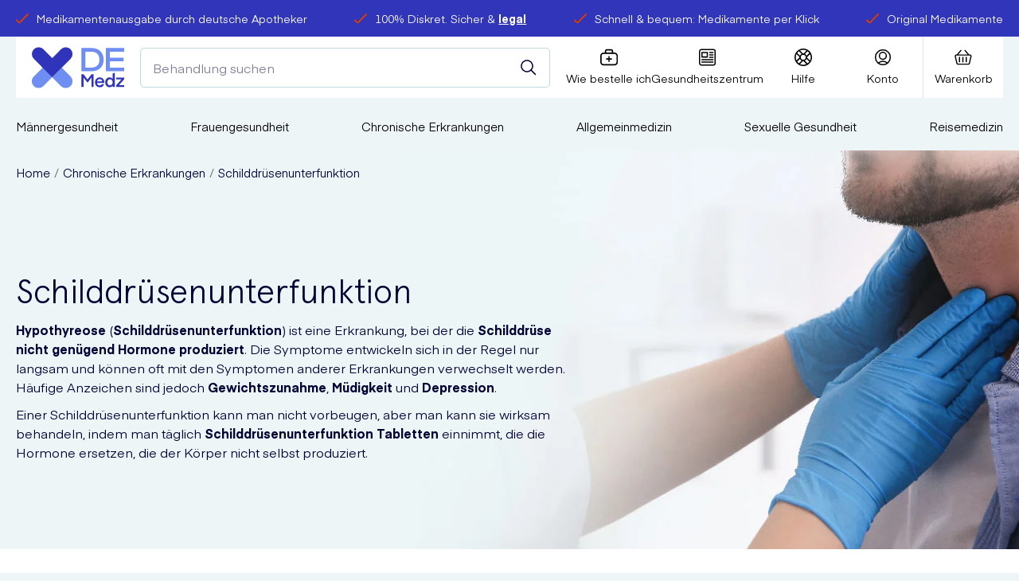

--- FILE ---
content_type: text/html; charset=utf-8
request_url: https://deutschemedz.de/chronische-erkrankungen/schilddrusenunterfunktion
body_size: 46343
content:
<!DOCTYPE html><html data-scroll-behavior="smooth" lang="de"><head><meta charSet="utf-8" data-next-head=""/><meta charSet="utf-8"/><meta name="viewport" content="width=device-width" data-next-head=""/><meta name="viewport" content="width=device-width, initial-scale=1.0"/><script type="text/javascript" src="//widget.trustpilot.com/bootstrap/v5/tp.widget.bootstrap.min.js" async="" data-next-head=""></script><title data-next-head="">Schilddrüsenunterfunktion Tabletten Kaufen | Schilddrüsenunterfunktion Medikamente | Schilddrüsenunterfunktion Behandlung | Deutsche Medz</title><meta name="robots" content="index,follow" data-next-head=""/><meta name="description" content="Kaufen Sie Medikamente gegen Schilddrüsenunterfunktion online bei DE Medz ohne Rezept. Diskrete Verpackung. Britische Apotheke, die von der MHRA reguliert wird." data-next-head=""/><meta property="og:title" content="Schilddrüsenunterfunktion Tabletten Kaufen | Schilddrüsenunterfunktion Medikamente | Schilddrüsenunterfunktion Behandlung | Deutsche Medz" data-next-head=""/><meta property="og:description" content="Kaufen Sie Medikamente gegen Schilddrüsenunterfunktion online bei DE Medz ohne Rezept. Diskrete Verpackung. Britische Apotheke, die von der MHRA reguliert wird." data-next-head=""/><link rel="canonical" href="https://deutschemedz.de/chronische-erkrankungen/schilddrusenunterfunktion" data-next-head=""/><meta http-equiv="X-UA-Compatible" content="IE=edge"/><link rel="apple-touch-icon" sizes="180x180" href="/icons/apple-touch-icon.png"/><link rel="shortcut icon" href="/icons/favicon.ico"/><link rel="icon" type="image/png" sizes="32x32" href="/icons/favicon-32x32.png"/><link rel="icon" type="image/png" sizes="16x16" href="/icons/favicon-16x16.png"/><link rel="manifest" href="/manifest.json"/><link rel="mask-icon" href="/icons/safari-pinned-tab.svg"/><meta name="msapplication-config" content="/icons/browserconfig.xml"/><meta name="msapplication-TileColor" content="#da532c"/><meta name="theme-color" content="#ffffff"/><meta name="google" content="notranslate"/><meta name="google-site-verification" content="Ug2TqwK2AANe71SM4c6jDLf5V0W_X3cA3eG0pcy2LR8"/><meta name="msvalidate.01" content="850FE2B5560654497A610F7575F63F52"/><link rel="preload" href="/fonts/Apercu.woff2" as="font" type="font/woff2" crossorigin="anonymous"/><link rel="preload" href="/fonts/Apercu-Bold.woff2" as="font" type="font/woff2" crossorigin="anonymous"/><link rel="preload" href="/fonts/Apercu-Light.woff2" as="font" type="font/woff2" crossorigin="anonymous"/><link rel="preload" href="/fonts/Eina01-Regular.woff2" as="font" type="font/woff2" crossorigin="anonymous"/><link rel="preload" href="/fonts/Eina01-Bold.woff2" as="font" type="font/woff2" crossorigin="anonymous"/><link rel="preload" href="/_next/static/css/3fd216b5aaa3e11e.css" as="style"/><link rel="preload" href="/_next/static/css/a103aec2d47653c3.css" as="style"/><link rel="preload" href="/_next/static/css/af4103d65606c615.css" as="style"/><link rel="preload" href="/_next/static/css/63a94056ff058cd9.css" as="style"/><link rel="stylesheet" href="/_next/static/css/3fd216b5aaa3e11e.css" data-n-g=""/><link rel="stylesheet" href="/_next/static/css/a103aec2d47653c3.css" data-n-p=""/><link rel="stylesheet" href="/_next/static/css/af4103d65606c615.css"/><link rel="stylesheet" href="/_next/static/css/63a94056ff058cd9.css"/><noscript data-n-css=""></noscript><script defer="" noModule="" src="/_next/static/chunks/polyfills-42372ed130431b0a.js"></script><script defer="" src="/_next/static/chunks/1997.cc9c556024246a97.js"></script><script defer="" src="/_next/static/chunks/9921.22c7032e9f1bc95f.js"></script><script defer="" src="/_next/static/chunks/831.54d577d3911c5a9a.js"></script><script defer="" src="/_next/static/chunks/2288.71f9edffef8a9acf.js"></script><script src="/_next/static/chunks/webpack-211d2496ef17d869.js" defer=""></script><script src="/_next/static/chunks/framework-4ee520fa6f43934a.js" defer=""></script><script src="/_next/static/chunks/main-98986203f3d21e49.js" defer=""></script><script src="/_next/static/chunks/pages/_app-c3ada5ba9f4e0550.js" defer=""></script><script src="/_next/static/chunks/7978-da7bae66981c2528.js" defer=""></script><script src="/_next/static/chunks/6355-f7a208f755e84d9f.js" defer=""></script><script src="/_next/static/chunks/3261-e7b35198f998646d.js" defer=""></script><script src="/_next/static/chunks/6362-f3c5f13dc4c6dcbd.js" defer=""></script><script src="/_next/static/chunks/216-66468e9b9f02796b.js" defer=""></script><script src="/_next/static/chunks/1618-eb765e37eb3178e0.js" defer=""></script><script src="/_next/static/chunks/1474-24ba5ba36a7d87e5.js" defer=""></script><script src="/_next/static/chunks/pages/subcategory/%5Burl_key%5D-664f2d23d516dc33.js" defer=""></script><script src="/_next/static/y_Tcgepexh1Pk90pK8O5R/_buildManifest.js" defer=""></script><script src="/_next/static/y_Tcgepexh1Pk90pK8O5R/_ssgManifest.js" defer=""></script></head><body><link rel="preload" as="image" imageSrcSet="/_next/image?url=https%3A%2F%2Fm2.deutschemedz.de%2Fmedia%2Fcatalog%2Fcategory%2Fdehypo_1.jpeg&amp;w=256&amp;q=85 256w, /_next/image?url=https%3A%2F%2Fm2.deutschemedz.de%2Fmedia%2Fcatalog%2Fcategory%2Fdehypo_1.jpeg&amp;w=320&amp;q=85 320w, /_next/image?url=https%3A%2F%2Fm2.deutschemedz.de%2Fmedia%2Fcatalog%2Fcategory%2Fdehypo_1.jpeg&amp;w=360&amp;q=85 360w, /_next/image?url=https%3A%2F%2Fm2.deutschemedz.de%2Fmedia%2Fcatalog%2Fcategory%2Fdehypo_1.jpeg&amp;w=375&amp;q=85 375w, /_next/image?url=https%3A%2F%2Fm2.deutschemedz.de%2Fmedia%2Fcatalog%2Fcategory%2Fdehypo_1.jpeg&amp;w=384&amp;q=85 384w, /_next/image?url=https%3A%2F%2Fm2.deutschemedz.de%2Fmedia%2Fcatalog%2Fcategory%2Fdehypo_1.jpeg&amp;w=414&amp;q=85 414w, /_next/image?url=https%3A%2F%2Fm2.deutschemedz.de%2Fmedia%2Fcatalog%2Fcategory%2Fdehypo_1.jpeg&amp;w=640&amp;q=85 640w, /_next/image?url=https%3A%2F%2Fm2.deutschemedz.de%2Fmedia%2Fcatalog%2Fcategory%2Fdehypo_1.jpeg&amp;w=750&amp;q=85 750w, /_next/image?url=https%3A%2F%2Fm2.deutschemedz.de%2Fmedia%2Fcatalog%2Fcategory%2Fdehypo_1.jpeg&amp;w=828&amp;q=85 828w, /_next/image?url=https%3A%2F%2Fm2.deutschemedz.de%2Fmedia%2Fcatalog%2Fcategory%2Fdehypo_1.jpeg&amp;w=1080&amp;q=85 1080w, /_next/image?url=https%3A%2F%2Fm2.deutschemedz.de%2Fmedia%2Fcatalog%2Fcategory%2Fdehypo_1.jpeg&amp;w=1200&amp;q=85 1200w, /_next/image?url=https%3A%2F%2Fm2.deutschemedz.de%2Fmedia%2Fcatalog%2Fcategory%2Fdehypo_1.jpeg&amp;w=1920&amp;q=85 1920w, /_next/image?url=https%3A%2F%2Fm2.deutschemedz.de%2Fmedia%2Fcatalog%2Fcategory%2Fdehypo_1.jpeg&amp;w=2048&amp;q=85 2048w, /_next/image?url=https%3A%2F%2Fm2.deutschemedz.de%2Fmedia%2Fcatalog%2Fcategory%2Fdehypo_1.jpeg&amp;w=3840&amp;q=85 3840w" imageSizes="(max-width: 850px) 100vw, 80vw"/><link rel="preload" as="image" href="https://www.datocms-assets.com/64341/1646411109-slide_one.png"/><link rel="preload" as="image" href="https://www.datocms-assets.com/64341/1646411122-slide_two.png"/><link rel="preload" as="image" href="https://www.datocms-assets.com/64341/1646411132-slide_three.png"/><div id="__next"><div id="AppShell-root" class="styles_root__mPiMu"><div data-test-id="AlertBanner" class="AlertBanner_root__QZTtR" style="transform:translateY(-100%)"><div class="container AlertBanner_container__J86jK"><span class="AlertBanner_dismiss__4j_Z2"><button class="button button--trans button--size-small " type="button" aria-label="Dismiss alert"><span class="button__content"><svg width="22" height="22" viewBox="0 0 22 22" xmlns="http://www.w3.org/2000/svg" color="white"><path d="M12.584 10.718a.22.22 0 0 1 0-.312l8.151-8.15A1.32 1.32 0 0 0 18.866.388l-8.15 8.147a.22.22 0 0 1-.312 0L2.254.389A1.32 1.32 0 0 0 .386 2.255l8.15 8.151a.22.22 0 0 1 0 .312l-8.15 8.151a1.32 1.32 0 1 0 1.868 1.866l8.15-8.151a.22.22 0 0 1 .312 0l8.15 8.151a1.32 1.32 0 0 0 1.868-1.866l-8.15-8.151z"></path></svg></span></button></span></div></div><main class="Main_root__ODDwi"><header class=""><div class="Header_root___hw8m"><aside class="TopBanner_container__Fp5ur"><div class="container "><ul class="TopBanner_list__LIBNz"><li class="TopBanner_item__tU3n_ TopBanner_itemAnimated__7MNY3 TopBanner_itemAnimation__abGvW"><span class="TopBanner_icon__EYtuY"><svg xmlns="http://www.w3.org/2000/svg" width="16.3" height="12.6" viewBox="0 0 16.3 12.6" style="enable-background:new 0 0 16.3 12.6;width:16px;height:16px" xml:space="preserve" size="25"><path d="M4.2 12.6c-.7 0-1.4-.4-1.9-.9l-2-2.3C-.1 9 0 8.4.4 8c.4-.4 1-.3 1.4.1l2.1 2.4c.1.1.2.2.3.2h.4l.1-.1L14.6.4c.4-.4 1-.4 1.4 0 .4.4.4 1 0 1.4L6.2 11.9c-.6.7-1.6.7-2 .7z"></path></svg></span><div class="TopBanner_text__qG11N"><span>Medikamentenausgabe durch deutsche Apotheker</span></div></li><li class="TopBanner_item__tU3n_ TopBanner_itemAnimated__7MNY3 TopBanner_itemAnimation__abGvW"><span class="TopBanner_icon__EYtuY"><svg xmlns="http://www.w3.org/2000/svg" width="16.3" height="12.6" viewBox="0 0 16.3 12.6" style="enable-background:new 0 0 16.3 12.6;width:16px;height:16px" xml:space="preserve" size="25"><path d="M4.2 12.6c-.7 0-1.4-.4-1.9-.9l-2-2.3C-.1 9 0 8.4.4 8c.4-.4 1-.3 1.4.1l2.1 2.4c.1.1.2.2.3.2h.4l.1-.1L14.6.4c.4-.4 1-.4 1.4 0 .4.4.4 1 0 1.4L6.2 11.9c-.6.7-1.6.7-2 .7z"></path></svg></span><div class="TopBanner_text__qG11N"><span>100% Diskret. Sicher &amp; <a href="https://deutschemedz.de/blog/legal" target="_blank">legal</a></span></div></li><li class="TopBanner_item__tU3n_ TopBanner_itemAnimated__7MNY3 TopBanner_itemAnimation__abGvW"><span class="TopBanner_icon__EYtuY"><svg xmlns="http://www.w3.org/2000/svg" width="16.3" height="12.6" viewBox="0 0 16.3 12.6" style="enable-background:new 0 0 16.3 12.6;width:16px;height:16px" xml:space="preserve" size="25"><path d="M4.2 12.6c-.7 0-1.4-.4-1.9-.9l-2-2.3C-.1 9 0 8.4.4 8c.4-.4 1-.3 1.4.1l2.1 2.4c.1.1.2.2.3.2h.4l.1-.1L14.6.4c.4-.4 1-.4 1.4 0 .4.4.4 1 0 1.4L6.2 11.9c-.6.7-1.6.7-2 .7z"></path></svg></span><div class="TopBanner_text__qG11N"><span>Schnell &amp; bequem: Medikamente per Klick</span></div></li><li class="TopBanner_item__tU3n_ TopBanner_itemAnimated__7MNY3 TopBanner_itemAnimation__abGvW"><span class="TopBanner_icon__EYtuY"><svg xmlns="http://www.w3.org/2000/svg" width="16.3" height="12.6" viewBox="0 0 16.3 12.6" style="enable-background:new 0 0 16.3 12.6;width:16px;height:16px" xml:space="preserve" size="25"><path d="M4.2 12.6c-.7 0-1.4-.4-1.9-.9l-2-2.3C-.1 9 0 8.4.4 8c.4-.4 1-.3 1.4.1l2.1 2.4c.1.1.2.2.3.2h.4l.1-.1L14.6.4c.4-.4 1-.4 1.4 0 .4.4.4 1 0 1.4L6.2 11.9c-.6.7-1.6.7-2 .7z"></path></svg></span><div class="TopBanner_text__qG11N"><span>Original Medikamente</span></div></li></ul></div></aside><div class="Header_inner__FIgWX"><span data-sticky-wrapper="[data-sticky-header]"><div class="Header_toolbar__bPOGs" data-sticky-header="true" data-sticky-class="Header_sticky__dQLHt"><div class="Header_primary__JO38b"><a class="Header_logo__X2AKx" aria-label="Logo" href="/"><svg xmlns="http://www.w3.org/2000/svg" viewBox="0 0 147.9 65.4" size="60"><defs><style>.cls-1{fill:#3034ba;}.cls-2{fill:#6e8ef3;}</style></defs><g id="Layer_2"><g id="Layer_6"><path class="cls-1" d="M89.16,51.64l6.55-8.56h3.23V63.74H95.48V48.64l-6.26,8.09h-.11l-6.23-8.09v15.1H79.42V43.08h3.23Z"></path><path class="cls-1" d="M104.56,57.19a4,4,0,0,0,4.21,3.93A3.68,3.68,0,0,0,112.29,59h3.49a7.18,7.18,0,0,1-7.09,5.12c-4.57,0-7.54-3.41-7.54-7.92s3-7.88,7.51-7.88,7.41,3.4,7.41,7.83c0,.55,0,1.07,0,1.07Zm0-2.56h8a3.83,3.83,0,0,0-4-3.52A4,4,0,0,0,104.61,54.63Z"></path><path class="cls-1" d="M129.31,41.93l3.46-1V63.74h-3.2V61.58a5.65,5.65,0,0,1-5.09,2.51c-4.45,0-7-3.58-7-7.89s2.53-7.91,7-7.91a5.57,5.57,0,0,1,4.83,2.33Zm-4.1,9.41c-2.62,0-4.25,2.1-4.25,4.86S122.59,61,125.21,61s4.25-2.12,4.25-4.83S127.86,51.34,125.21,51.34Z"></path><path class="cls-1" d="M139.46,60.74h8.44v3H135.13V60.91l8.29-9.27h-8.17v-3h12.53v2.82Z"></path><path id="Fill-6" class="cls-2" d="M32.6,48.1l-14,14.1h0A11.09,11.09,0,0,1,11,65.3,10.82,10.82,0,0,1,3.1,46.9l.1-.1L17.3,32.7Z"></path><path id="Fill-4" class="cls-2" d="M65.2,54.5A10.93,10.93,0,0,1,54.3,65.4a10.73,10.73,0,0,1-7.6-3.1l-.1-.1-14-14.1L48,32.7,62,46.8l.1.1a10.73,10.73,0,0,1,3.1,7.6"></path><path id="Fill-1" class="cls-1" d="M65.2,10.9a10.73,10.73,0,0,1-3.1,7.6h0L48,32.7,32.6,48.1,17.2,32.7,3.2,18.6l-.1-.1A11.09,11.09,0,0,1,0,10.9,10.93,10.93,0,0,1,10.9,0a10.73,10.73,0,0,1,7.6,3.1l.1.1L32.7,17.3l14-14.1.1-.1A11.09,11.09,0,0,1,54.4,0,10.84,10.84,0,0,1,65.2,10.9"></path><path class="cls-2" d="M79.42,38.54V1.16H95c12.89,0,20,7.69,20,18.69s-7.16,18.69-20,18.69ZM94.75,7.06h-9V32.64h9c9.22,0,13.53-5.05,13.53-12.79S104,7.06,94.75,7.06Z"></path><path class="cls-2" d="M147.9,38.54H118.7V1.16h29.2v5.9H125.07v9.58H147v5.9H125.07v10.1H147.9Z"></path></g></g></svg></a><div class="Header_search__2K7dz"><div class="Search_mockSearch__WrAn_"><input class="Search_mockInput___3Vd_" placeholder="Behandlung suchen"/><button class="button button--trans button--icon-center button--search-mock-icon" type="button" title="Senden sie ihre Suchanfrage"><span class="button__content"><svg width="20" height="20" viewBox="0 0 20 20" xmlns="http://www.w3.org/2000/svg"><g transform="translate(-2 -2)" stroke="currentColor" stroke-width="1.5" fill="none" fill-rule="evenodd" stroke-linecap="round" stroke-linejoin="round"><circle transform="rotate(-23.025 9.966 9.965)" cx="9.966" cy="9.965" r="7.049"></circle><path d="m14.95 14.949 5.467 5.468"></path></g></svg></span></button></div></div></div><div class="Header_secondary__YnuX6"><div class="IconBar_root__wC7Dg"><div class="IconBar_iconbar__item__ft2E7 IconBar_menu__acm60"><button type="button" class="IconBar_content__00I_I" data-component="NavTrigger"><svg width="22" height="19" viewBox="0 0 22 19" xmlns="http://www.w3.org/2000/svg"><g stroke-width="1.5" fill="none" fill-rule="evenodd" stroke-linecap="square"><path d="M1.5 1.625h15M1.625 9.625h18.75M1.5 17.625h15"></path></g></svg><span>Menu</span></button></div><div class="IconBar_iconbar__item__ft2E7 IconBar_storeLogo__Yepjb Header_storeLogo__cQQbw"></div><div class="IconBar_iconbar__item__ft2E7 IconBar_how__bzGzN"><a class="IconBar_content__00I_I" title="Wie bestelle ich" href="/hilfe/so-funktioniert-es"><svg xmlns="http://www.w3.org/2000/svg" width="20.6" height="19.1" viewBox="0 0 20.6 19.1" style="enable-background:new 0 0 20.6 19.1" stroke="none" xml:space="preserve"><path d="M16.8 4h-1.7V2.1C15.1.9 14.2 0 13 0H7.6C6.4 0 5.5.9 5.5 2.1V4H3.8C1.7 4 0 5.7 0 7.8v7.5c0 2.1 1.7 3.8 3.8 3.8h13.1c2.1 0 3.8-1.7 3.8-3.8V7.8C20.6 5.7 18.9 4 16.8 4zM7 2.1c0-.3.3-.6.6-.6H13c.3 0 .6.3.6.6V4H7V2.1zm12.1 13.2c0 1.2-1 2.2-2.2 2.2H3.8c-1.2 0-2.2-1-2.2-2.2V7.8c0-1.2 1-2.2 2.2-2.2h13.1c1.2 0 2.2 1 2.2 2.2v7.5z"></path><path d="M13 10.8h-2v-2c0-.4-.3-.8-.8-.8s-.7.4-.7.8v1.9h-2c-.4 0-.8.3-.8.8s.3.8.8.8h2v2c0 .4.3.8.8.8s.8-.3.8-.8v-2h2c.4 0 .8-.3.8-.8s-.5-.7-.9-.7z"></path></svg><span>Wie bestelle ich</span></a></div><div class="IconBar_iconbar__item__ft2E7 IconBar_healthHub__QDTxD"><a class="IconBar_content__00I_I" title="Gesundheitszentrum" href="/blog"><svg width="23" height="22" viewBox="0 0 23 22" stroke="none" fill="none" xmlns="http://www.w3.org/2000/svg"><path d="M22.0737 3.14808C22.0737 2.31327 21.742 1.51248 21.1516 0.922124C20.5612 0.331766 19.7605 0 18.9257 0H3.22181C2.387 0 1.58621 0.331766 0.995854 0.922124C0.405496 1.51248 0.0737305 2.31323 0.0737305 3.14808V18.8519C0.0737305 19.6867 0.405496 20.4875 0.995854 21.0779C1.58621 21.6682 2.38696 22 3.22181 22H18.9257C19.7605 22 20.5612 21.6682 21.1516 21.0779C21.742 20.4875 22.0737 19.6868 22.0737 18.8519V3.14808ZM20.4996 18.8515V18.8516C20.4996 19.269 20.3338 19.6694 20.0386 19.9646C19.7435 20.2598 19.3431 20.4256 18.9257 20.4256H3.22182C2.80441 20.4256 2.40402 20.2598 2.10884 19.9646C1.81367 19.6694 1.64788 19.269 1.64788 18.8516V3.14779C1.64788 2.73038 1.81368 2.32999 2.10884 2.03482C2.40401 1.73965 2.80442 1.57386 3.22182 1.57386H18.9257C19.3431 1.57386 19.7435 1.73965 20.0386 2.03482C20.3338 2.32999 20.4996 2.73039 20.4996 3.14779V18.8515Z"></path><path d="M3.85151 11.3935H11.0738C11.2826 11.3935 11.4828 11.3106 11.6303 11.1631C11.778 11.0154 11.8609 10.8152 11.8609 10.6066V4.70394C11.8609 4.49514 11.778 4.29494 11.6303 4.14726C11.4828 3.99977 11.2826 3.91687 11.0738 3.91687H3.85151C3.64272 3.91687 3.44252 3.99976 3.29503 4.14726C3.14735 4.29493 3.06445 4.49513 3.06445 4.70394V10.6066C3.06445 10.8152 3.14735 11.0154 3.29503 11.1631C3.44252 11.3106 3.64272 11.3935 3.85151 11.3935ZM4.63858 5.49081H10.2868V9.81951H4.63858V5.49081Z"></path><path d="M18.2959 3.91687H14.0984C13.8173 3.91687 13.5575 4.06692 13.4169 4.3103C13.2764 4.55387 13.2764 4.85382 13.4169 5.09737C13.5575 5.34093 13.8173 5.49081 14.0984 5.49081H18.2959C18.5772 5.49081 18.8369 5.34093 18.9776 5.09737C19.1181 4.85381 19.1181 4.55386 18.9776 4.3103C18.8369 4.06692 18.5772 3.91687 18.2959 3.91687Z"></path><path d="M18.2959 7.06494H14.0984C13.8173 7.06494 13.5575 7.215 13.4169 7.45838C13.2764 7.70194 13.2764 8.00203 13.4169 8.24544C13.5575 8.48901 13.8173 8.63906 14.0984 8.63906H18.2959C18.5772 8.63906 18.8369 8.48901 18.9776 8.24544C19.1181 8.00206 19.1181 7.70193 18.9776 7.45838C18.8369 7.215 18.5772 7.06494 18.2959 7.06494Z"></path><path d="M18.2959 10.213H14.0984C13.8173 10.213 13.5575 10.3631 13.4169 10.6066C13.2764 10.85 13.2764 11.1501 13.4169 11.3935C13.5575 11.6371 13.8173 11.7871 14.0984 11.7871H18.2959C18.5772 11.7871 18.8369 11.6371 18.9776 11.3935C19.1181 11.1501 19.1181 10.85 18.9776 10.6066C18.8369 10.3631 18.5772 10.213 18.2959 10.213Z"></path><path d="M18.2963 13.3611H3.86763C3.58637 13.3611 3.3267 13.5111 3.18597 13.7547C3.04543 13.9981 3.04543 14.2982 3.18597 14.5418C3.32669 14.7851 3.58636 14.9352 3.86763 14.9352H18.2963C18.5776 14.9352 18.8373 14.7851 18.978 14.5418C19.1185 14.2982 19.1185 13.9981 18.978 13.7547C18.8373 13.5111 18.5776 13.3611 18.2963 13.3611Z"></path><path d="M18.2963 16.5092H3.86763C3.58637 16.5092 3.3267 16.659 3.18597 16.9026C3.04543 17.1462 3.04543 17.4461 3.18597 17.6897C3.32669 17.933 3.58636 18.0831 3.86763 18.0831H18.2963C18.5776 18.0831 18.8373 17.933 18.978 17.6897C19.1185 17.4461 19.1185 17.1461 18.978 16.9026C18.8373 16.659 18.5776 16.5092 18.2963 16.5092Z"></path></svg><span>Gesundheitszentrum</span></a></div><div class="IconBar_iconbar__item__ft2E7  Header_help__UQS5U"><a class="IconBar_content__00I_I" href="/hilfe"><svg xmlns="http://www.w3.org/2000/svg" width="21" height="21" viewBox="0 0 21 21" stroke="none" style="enable-background:new 0 0 21 21" xml:space="preserve"><path d="M19.4 16.1c0-.1.1-.1.1-.2.9-1.6 1.5-3.4 1.5-5.4 0-2-.6-3.8-1.5-5.4 0-.1-.1-.1-.1-.2-.9-1.4-2-2.5-3.4-3.4 0 0-.1-.1-.2-.1C14.3.6 12.5 0 10.5 0S6.7.6 5.1 1.5l-.1.1c-1.4.8-2.5 2-3.4 3.3 0 .1-.1.1-.1.2C.6 6.7 0 8.5 0 10.5c0 2 .6 3.8 1.5 5.4 0 .1.1.1.1.2.8 1.4 2 2.5 3.3 3.3.1 0 .1.1.2.1 1.6.9 3.4 1.5 5.4 1.5 2 0 3.8-.6 5.4-1.5.1 0 .1-.1.2-.1 1.3-.9 2.4-2 3.3-3.3zm-3.7 1.7-3.3-3.3c.9-.4 1.7-1.2 2.1-2.1l3.3 3.3c-.6.8-1.3 1.5-2.1 2.1zM1.5 10.5c0-1.4.3-2.7.9-3.9L6 10.3v.4l-3.6 3.6c-.6-1.1-.9-2.4-.9-3.8zm6 0c0-1.7 1.3-3 3-3s3 1.3 3 3-1.3 3-3 3-3-1.3-3-3zm12 0c0 1.4-.3 2.7-.9 3.9L15 10.7v-.4l3.6-3.6c.6 1.1.9 2.4.9 3.8zm-1.7-5.2-3.3 3.3c-.4-.9-1.2-1.7-2.1-2.1l3.3-3.3c.8.6 1.5 1.3 2.1 2.1zm-3.4-2.9L10.7 6h-.4L6.6 2.4c1.2-.6 2.5-.9 3.9-.9s2.7.3 3.9.9zm-9.1.8 3.3 3.3c-1 .4-1.7 1.1-2.1 2.1L3.2 5.3c.6-.8 1.3-1.5 2.1-2.1zM3.2 15.7l3.3-3.3c.4.9 1.2 1.7 2.1 2.1l-3.3 3.3c-.8-.6-1.5-1.3-2.1-2.1zm3.4 2.9 3.6-3.6h.4l3.6 3.6c-1.2.6-2.5.9-3.9.9-1.2 0-2.5-.3-3.7-.9z"></path></svg><span>Hilfe</span></a></div><div class="IconBar_iconbar__item__ft2E7  Header_account__hsVxP"><a class="IconBar_content__00I_I" title="Konto" href="/customer/account"><svg width="22" height="22" viewBox="0 0 22 22" xmlns="http://www.w3.org/2000/svg"><g transform="translate(1 1)" stroke-width="1.5" fill="none" fill-rule="evenodd" stroke-linecap="round" stroke-linejoin="round"><circle cx="10" cy="8.125" r="4.375"></circle><path d="M15.76 17.397a8.122 8.122 0 0 0-11.52 0"></path><circle cx="10" cy="10" r="9.375"></circle></g></svg><span>Konto</span></a></div><div class="IconBar_iconbar__item__ft2E7 IconBar_cart__YuiSx"><button type="button" class="IconBar_content__00I_I" data-component="CartTrigger" title="Warenkorb"><svg width="23" height="20" viewBox="0 0 23 20" xmlns="http://www.w3.org/2000/svg"><g stroke-width="1.485" fill="none" fill-rule="evenodd" stroke-linecap="round" stroke-linejoin="round"><path d="M3.953 6.25 8.383 1m9.844 5.25L13.797 1m4.373 18H4.515a1.425 1.425 0 0 1-1.361-1.136l-2.105-9a1.503 1.503 0 0 1 .239-1.265A1.454 1.454 0 0 1 2.41 7h17.865c.444.016.857.236 1.122.599.265.363.353.828.24 1.265l-2.105 9A1.425 1.425 0 0 1 18.17 19zM6.578 10v6m4.43-6v6m4.43-6v6"></path></g></svg><span>Warenkorb</span></button></div></div></div></div></span></div></div><section class="Main_navigation__0iR5u"><div class="container "><nav class="Navigation_wrapper__f_jfo"><ul class="Navigation_list__Zf_Xh"><li class="Navigation_item__NIAYU"><a class="Navigation_link__CuQfj Navigation_hasSubNav__MXXJr" href="/maennergesundheit">Männergesundheit<svg xmlns="http://www.w3.org/2000/svg" viewBox="0 0 5.9 9.6" style="enable-background:new 0 0 5.9 9.6" xml:space="preserve"><path fill="#6E8EF3" d="m0 8.5 3.7-3.7L0 1.1 1.1 0l4.8 4.8-4.8 4.8L0 8.5z"></path></svg></a></li><li class="Navigation_item__NIAYU"><a class="Navigation_link__CuQfj Navigation_hasSubNav__MXXJr" href="/frauengesundheit">Frauengesundheit<svg xmlns="http://www.w3.org/2000/svg" viewBox="0 0 5.9 9.6" style="enable-background:new 0 0 5.9 9.6" xml:space="preserve"><path fill="#6E8EF3" d="m0 8.5 3.7-3.7L0 1.1 1.1 0l4.8 4.8-4.8 4.8L0 8.5z"></path></svg></a></li><li class="Navigation_item__NIAYU"><a class="Navigation_link__CuQfj Navigation_hasSubNav__MXXJr" href="/chronische-erkrankungen">Chronische Erkrankungen<svg xmlns="http://www.w3.org/2000/svg" viewBox="0 0 5.9 9.6" style="enable-background:new 0 0 5.9 9.6" xml:space="preserve"><path fill="#6E8EF3" d="m0 8.5 3.7-3.7L0 1.1 1.1 0l4.8 4.8-4.8 4.8L0 8.5z"></path></svg></a></li><li class="Navigation_item__NIAYU"><a class="Navigation_link__CuQfj Navigation_hasSubNav__MXXJr" href="/allgemeinmedizin">Allgemeinmedizin <svg xmlns="http://www.w3.org/2000/svg" viewBox="0 0 5.9 9.6" style="enable-background:new 0 0 5.9 9.6" xml:space="preserve"><path fill="#6E8EF3" d="m0 8.5 3.7-3.7L0 1.1 1.1 0l4.8 4.8-4.8 4.8L0 8.5z"></path></svg></a></li><li class="Navigation_item__NIAYU"><a class="Navigation_link__CuQfj Navigation_hasSubNav__MXXJr" href="/sexuelle-gesundheit">Sexuelle Gesundheit<svg xmlns="http://www.w3.org/2000/svg" viewBox="0 0 5.9 9.6" style="enable-background:new 0 0 5.9 9.6" xml:space="preserve"><path fill="#6E8EF3" d="m0 8.5 3.7-3.7L0 1.1 1.1 0l4.8 4.8-4.8 4.8L0 8.5z"></path></svg></a></li><li class="Navigation_item__NIAYU"><a class="Navigation_link__CuQfj Navigation_hasSubNav__MXXJr" href="/reisemedizin">Reisemedizin<svg xmlns="http://www.w3.org/2000/svg" viewBox="0 0 5.9 9.6" style="enable-background:new 0 0 5.9 9.6" xml:space="preserve"><path fill="#6E8EF3" d="m0 8.5 3.7-3.7L0 1.1 1.1 0l4.8 4.8-4.8 4.8L0 8.5z"></path></svg></a></li></ul></nav></div></section></header><div class="Category_header__NivOU"><script type="application/ld+json">{"@context":"https://schema.org","@type":"BreadcrumbList","itemListElement":[{"@type":"ListItem","position":1,"item":{"@id":"https://deutschemedz.de/chronische-erkrankungen","name":"Chronische Erkrankungen"}},{"@type":"ListItem","position":2,"item":{"@id":"https://deutschemedz.de/chronische-erkrankungen/schilddrusenunterfunktion","name":"Schilddrüsenunterfunktion"}}]}</script><div class="container "><ul class="BreadCrumbs_list__WUOzs"><li class="BreadCrumbs_item__dpmAR"><a class="BreadCrumbs_link__9QZoW" href="/">Home</a></li><li class="BreadCrumbs_item__dpmAR"><a class="BreadCrumbs_link__9QZoW" href="/chronische-erkrankungen">Chronische Erkrankungen</a></li><li class="BreadCrumbs_item__dpmAR"><span>Schilddrüsenunterfunktion</span></li></ul></div><section class="well well--full-width "><div class="well__bg-image-figure"><span style="box-sizing:border-box;display:block;overflow:hidden;width:initial;height:initial;background:none;opacity:1;border:0;margin:0;padding:0;position:absolute;top:0;left:0;bottom:0;right:0"><img alt="Schilddrüsenunterfunktion" sizes="(max-width: 850px) 100vw, 80vw" srcSet="/_next/image?url=https%3A%2F%2Fm2.deutschemedz.de%2Fmedia%2Fcatalog%2Fcategory%2Fdehypo_1.jpeg&amp;w=256&amp;q=85 256w, /_next/image?url=https%3A%2F%2Fm2.deutschemedz.de%2Fmedia%2Fcatalog%2Fcategory%2Fdehypo_1.jpeg&amp;w=320&amp;q=85 320w, /_next/image?url=https%3A%2F%2Fm2.deutschemedz.de%2Fmedia%2Fcatalog%2Fcategory%2Fdehypo_1.jpeg&amp;w=360&amp;q=85 360w, /_next/image?url=https%3A%2F%2Fm2.deutschemedz.de%2Fmedia%2Fcatalog%2Fcategory%2Fdehypo_1.jpeg&amp;w=375&amp;q=85 375w, /_next/image?url=https%3A%2F%2Fm2.deutschemedz.de%2Fmedia%2Fcatalog%2Fcategory%2Fdehypo_1.jpeg&amp;w=384&amp;q=85 384w, /_next/image?url=https%3A%2F%2Fm2.deutschemedz.de%2Fmedia%2Fcatalog%2Fcategory%2Fdehypo_1.jpeg&amp;w=414&amp;q=85 414w, /_next/image?url=https%3A%2F%2Fm2.deutschemedz.de%2Fmedia%2Fcatalog%2Fcategory%2Fdehypo_1.jpeg&amp;w=640&amp;q=85 640w, /_next/image?url=https%3A%2F%2Fm2.deutschemedz.de%2Fmedia%2Fcatalog%2Fcategory%2Fdehypo_1.jpeg&amp;w=750&amp;q=85 750w, /_next/image?url=https%3A%2F%2Fm2.deutschemedz.de%2Fmedia%2Fcatalog%2Fcategory%2Fdehypo_1.jpeg&amp;w=828&amp;q=85 828w, /_next/image?url=https%3A%2F%2Fm2.deutschemedz.de%2Fmedia%2Fcatalog%2Fcategory%2Fdehypo_1.jpeg&amp;w=1080&amp;q=85 1080w, /_next/image?url=https%3A%2F%2Fm2.deutschemedz.de%2Fmedia%2Fcatalog%2Fcategory%2Fdehypo_1.jpeg&amp;w=1200&amp;q=85 1200w, /_next/image?url=https%3A%2F%2Fm2.deutschemedz.de%2Fmedia%2Fcatalog%2Fcategory%2Fdehypo_1.jpeg&amp;w=1920&amp;q=85 1920w, /_next/image?url=https%3A%2F%2Fm2.deutschemedz.de%2Fmedia%2Fcatalog%2Fcategory%2Fdehypo_1.jpeg&amp;w=2048&amp;q=85 2048w, /_next/image?url=https%3A%2F%2Fm2.deutschemedz.de%2Fmedia%2Fcatalog%2Fcategory%2Fdehypo_1.jpeg&amp;w=3840&amp;q=85 3840w" src="/_next/image?url=https%3A%2F%2Fm2.deutschemedz.de%2Fmedia%2Fcatalog%2Fcategory%2Fdehypo_1.jpeg&amp;w=3840&amp;q=85" decoding="async" data-nimg="fill" style="position:absolute;top:0;left:0;bottom:0;right:0;box-sizing:border-box;padding:0;border:none;margin:auto;display:block;width:0;height:0;min-width:100%;max-width:100%;min-height:100%;max-height:100%;object-fit:cover;object-position:left"/></span></div><div class="well__content"><div class="container "><div class="CategoryHeader_wellInner__CvrGe"><h1>Schilddrüsenunterfunktion</h1><div id="sub-description"><p><span style="font-weight: 400;"><b>Hypothyreose</b> (<b>Schilddrüsenunterfunktion</b>) ist eine Erkrankung, bei der die <b>Schilddrüse nicht genügend Hormone produziert</b>. Die Symptome entwickeln sich in der Regel nur langsam und können oft mit den Symptomen anderer Erkrankungen verwechselt werden. Häufige Anzeichen sind jedoch <b>Gewichtszunahme</b>, <b>Müdigkeit</b> und <b>Depression</b>.</span></p>
<p><span style="font-weight: 400;">Einer Schilddrüsenunterfunktion kann man nicht vorbeugen, aber man kann sie wirksam behandeln, indem man täglich <b>Schilddrüsenunterfunktion Tabletten</b> einnimmt, die die Hormone ersetzen, die der Körper nicht selbst produziert.</span></p>



<script type="application/ld+json">
{
  "@context": "https://schema.org",
  "@type": "FAQPage",
  "mainEntity": [{
				"@type": "Question",
				"name": "Was ist Hypothyreose?",
				"acceptedAnswer": {
				  "@type": "Answer",
				  "text": "Hypothyreose ist der medizinische Begriff für eine Unterfunktion der Schilddrüse. Die Schilddrüse ist eine schmetterlingsförmige Drüse, die sich um die Luftröhre herum befindet. Sie produziert Hormone zur Steuerung von Prozessen wie Wachstum, Energie, Herzfrequenz und Körpertemperatur. Viele Menschen haben jedoch eine Schilddrüse, die nicht in der richtigen Menge Hormone produziert.Manche Menschen haben eine Schilddrüsenüberfunktion, d. h. sie produzieren mehr Hormone als nötig, und manche Menschen haben eine Schilddrüsenunterfunktion, d. h. sie produzieren nicht genügend dieser Hormone.Da die Hormone, die Ihre Schilddrüse produziert, so eng mit Energie und Wachstum verbunden sind, kann eine Schilddrüsenunterfunktion zu Symptomen wie Gewichtszunahme, Müdigkeit und Depressionen oder schlechter Stimmung führen.Die Diagnose einer Schilddrüsenunterfunktion kann sich als schwierig erweisen, da die Symptome nur langsam auftreten können und sie auch häufige Symptome einer Reihe anderer Erkrankungen sind. Es ist jedoch wichtig, eine Schilddrüsenunterfunktion so schnell wie möglich zu diagnostizieren, da sie zu einem hohen Cholesterinspiegel und zur Verstopfung der Arterien führen kann (aufgrund der Auswirkungen der Schilddrüse auf die Fettverwertung im Körper).Unbehandelt kann dies zu Angina pectoris und Herzinfarkt führen. Deshalb ist es wichtig, auf Hypothyreose zu testen, wenn Sie Symptome zeigen."
				}
			  },{
				"@type": "Question",
				"name": "Was verursacht Hypothyreose?",
				"acceptedAnswer": {
				  "@type": "Answer",
				  "text": "Bei einer Schilddrüsenunterfunktion (Hypothyreose) produziert die Schilddrüse nicht genügend Hormone, was häufig auf eine Schädigung der Schilddrüse zurückzuführen ist. Diese Schädigung kann durch verschiedene Ursachen verursacht werden, z. B. durch Krebs, Medikamente oder Ihr eigenes Immunsystem.Ihr Immunsystem schützt Ihren Körper sehr effizient vor Schäden und greift fremde Objekte an, die Schaden anzurichten drohen. Es gibt jedoch eine Reihe von Erkrankungen, bei denen das Immunsystem fälschlicherweise Ihre eigenen Zellen als fremde, schadensverursachende Einheiten erkennt und diese stattdessen angreift.Diese Zustände werden als Autoimmunerkrankungen bezeichnet, und eine Reihe dieser Krankheiten kann zu einer Schilddrüsenunterfunktion führen. Die Hashimoto-Krankheit ist die häufigste Form einer Autoimmunreaktion, die eine Schilddrüsenunterfunktion verursachen kann.Eine Schilddrüsenunterfunktion kann auch durch Medikamente oder Operationen verursacht werden, die sich auf die Schilddrüse auswirken. Wenn Sie früher an einer Schilddrüsenüberfunktion litten und eine Behandlung mit Nebenwirkungen oder Komplikationen hatten, kann es sein, dass Sie nun eine Schilddrüsenunterfunktion haben."
				}
			  },{
				"@type": "Question",
				"name": "Wie kann ich eine Hypothyreose behandeln?",
				"acceptedAnswer": {
				  "@type": "Answer",
				  "text": "Da die Schilddrüse bei einer Hypothyreose nicht genügend Hormone produziert, geht es bei der Behandlung vor allem darum, die Hormonspiegel wieder aufzufüllen.Nach einer Blutuntersuchung, die die Diagnose einer Schilddrüsenunterfunktion bestätigt, können Sie eine Behandlung mit Levothyroxin beginnen. Dabei handelt es sich um ein synthetisches Hormonpräparat, das den Hormonspiegel anhebt und die Symptome einer Schilddrüsenunterfunktion behandelt.Da jeder Patient eine etwas andere Levothyroxin-Dosis benötigt, sind zu Beginn der Behandlung regelmäßige Blutuntersuchungen erforderlich. Sobald die richtige Dosis erreicht ist, werden die Blutuntersuchungen auf ein jährliches Maß reduziert, um sicherzustellen, dass Ihr Hormonspiegel weiterhin kontrolliert wird."
				}
			  },{
				"@type": "Question",
				"name": "Wo kann man online eine Behandlung gegen Schilddrüsenunterfunktion kaufen?",
				"acceptedAnswer": {
				  "@type": "Answer",
				  "text": "Auf der Website der Deutschen Medz können Sie sicher eine Hypothyreose-Behandlung kaufen. Zunächst ist eine Online-Beratung mit einem Arzt notwendig, bevor das Medikament bereitgestellt werden kann. Die Online-Beratung stellt sicher, dass die Behandlung der Hypothyreose für Sie richtig ist."
				}
			  } ]
}
</script>



<script type="application/ld+json">
{
  "@context": "http://schema.org",
  "@type": "MedicalCondition",
  "name": "Schilddrüsenunterfunktion",
  "alternateName": "Hypothyroidism",
  "description": "Schilddrüsenunterfunktion ist eine Erkrankung, bei der die Schilddrüse nicht genug Hormone produziert. Dies kann zu einer Verlangsamung von Stoffwechselprozessen und zu einer Vielzahl von Symptomen führen.",
  "signOrSymptom": "Die Symptome von Schilddrüsenunterfunktion können variieren, aber häufige Symptome umfassen Müdigkeit, Gewichtszunahme, Verstopfung, Trockenheit der Haut und des Haars, kalte Empfindlichkeit und Konzentrationsschwierigkeiten.",
  "possibleTreatment": "Die Behandlung von Schilddrüsenunterfunktion umfasst in der Regel die Einnahme von Schilddrüsenhormonen, um den Mangel auszugleichen. Die Dosierung muss möglicherweise angepasst werden, um die Symptome zu kontrollieren und die Schilddrüsenwerte im normalen Bereich zu halten.",
  "mainEntityOfPage": "https://deutschemedz.de/chronische-erkrankungen/schilddrusenunterfunktion",
  "sameAs": "https://de.wikipedia.org/wiki/Hypothyreose"
}
</script></div></div></div></div></section></div><div class="Wrapper_root__iQBZD Wrapper_bgWhite__Eu58W Wrapper_variantPageInner__D7kJG "><div class="container "><section class="ProductList_root__R7hqh"><div class=""><aside class="Filter_filters__H6B6V" data-test-id="Filter"><div class="Filter_filterList__o_GxC Filter_filterListActive__qYm1e"><div class="RadioList_filterContent__64Sbj"><form><div class="RadioList_group__R59gZ"><p><strong>Art</strong></p><div class="Checkbox_fieldListItem__xpmj8 "><div class="Checkbox_root__1ccq2"><input id="medical_product_type-0" class="Checkbox_checkbox__Vi_Rk Checkbox_custom_checkbox__e1vwD" data-test-id="Checkbox-input" type="radio" value="0"/><label data-test-id="Checkbox-label" for="medical_product_type-0" class="Checkbox_label__0Ihs5"><span class="Checkbox_content__1DoKp">Alle anzeigen</span></label></div></div><div class="Checkbox_fieldListItem__xpmj8 "><div class="Checkbox_root__1ccq2"><input id="medical_product_type-2" class="Checkbox_checkbox__Vi_Rk Checkbox_custom_checkbox__e1vwD" data-test-id="Checkbox-input" type="radio" value="2"/><label data-test-id="Checkbox-label" for="medical_product_type-2" class="Checkbox_label__0Ihs5"><span class="Checkbox_content__1DoKp">Nur verschreibungspflichtige Medikamente</span></label></div></div><div class="Checkbox_fieldListItem__xpmj8 "><div class="Checkbox_root__1ccq2"><input id="medical_product_type-1" class="Checkbox_checkbox__Vi_Rk Checkbox_custom_checkbox__e1vwD" data-test-id="Checkbox-input" type="radio" value="1"/><label data-test-id="Checkbox-label" for="medical_product_type-1" class="Checkbox_label__0Ihs5"><span class="Checkbox_content__1DoKp">Nur rezeptfreie Medikamente</span></label></div></div></div><div class="RadioList_group__R59gZ"><p><strong>Sortiere nach</strong></p><div class="Checkbox_fieldListItem__xpmj8 "><div class="Checkbox_root__1ccq2"><input id="sort-price-ASC" class="Checkbox_checkbox__Vi_Rk Checkbox_custom_checkbox__e1vwD" data-test-id="Checkbox-input" type="radio" value="price-ASC"/><label data-test-id="Checkbox-label" for="sort-price-ASC" class="Checkbox_label__0Ihs5"><span class="Checkbox_content__1DoKp">Preis: hoch bis niedrig</span></label></div></div><div class="Checkbox_fieldListItem__xpmj8 "><div class="Checkbox_root__1ccq2"><input id="sort-price-DESC" class="Checkbox_checkbox__Vi_Rk Checkbox_custom_checkbox__e1vwD" data-test-id="Checkbox-input" type="radio" value="price-DESC"/><label data-test-id="Checkbox-label" for="sort-price-DESC" class="Checkbox_label__0Ihs5"><span class="Checkbox_content__1DoKp">Preis: niedrig bis hoch</span></label></div></div><div class="Checkbox_fieldListItem__xpmj8 "><div class="Checkbox_root__1ccq2"><input id="sort-name-ASC" class="Checkbox_checkbox__Vi_Rk Checkbox_custom_checkbox__e1vwD" data-test-id="Checkbox-input" type="radio" value="name-ASC"/><label data-test-id="Checkbox-label" for="sort-name-ASC" class="Checkbox_label__0Ihs5"><span class="Checkbox_content__1DoKp">Name von A-Z</span></label></div></div><div class="Checkbox_fieldListItem__xpmj8 "><div class="Checkbox_root__1ccq2"><input id="sort-name-DESC" class="Checkbox_checkbox__Vi_Rk Checkbox_custom_checkbox__e1vwD" data-test-id="Checkbox-input" type="radio" value="name-DESC"/><label data-test-id="Checkbox-label" for="sort-name-DESC" class="Checkbox_label__0Ihs5"><span class="Checkbox_content__1DoKp">Name von Z-A</span></label></div></div></div><div class="RadioList_filterCta__PPxQm"><button class="button button--white button--size-small button--disabled " type="button" disabled=""><span class="button__content">Alle löschen</span></button></div></form></div></div></aside></div><div class="ProductList_inner__xDCWG"><div><div><div data-test-id="Loader" class="Loader_root__rQxWp Loader_overlay__Tc4XU Loader_mini__6NMaG"><div class="Loader_content__S4CnV Loader_top__WxqmG"><div class="Loader_spinner__MYaai"><span class="Loader_spinning__Bjn1E"><svg xmlns="http://www.w3.org/2000/svg" width="24" height="24" viewBox="0 0 24 24" fill="none" stroke="currentColor" stroke-width="2" stroke-linecap="round" stroke-linejoin="round" class="feather feather-loader"><path d="M12 2v4M12 18v4M4.93 4.93l2.83 2.83M16.24 16.24l2.83 2.83M2 12h4M18 12h4M4.93 19.07l2.83-2.83M16.24 7.76l2.83-2.83"></path></svg></span></div><span class="Loader_message__RuGDW">Loading data</span></div></div></div></div></div></section></div></div><section class="well well--bg-only "><div class="well__content"><div class="container "><div style="display:contents"><div class="undefined "><div class="CmsAutoNav_content__oapnG"><h2>Mehr Informationen</h2><h1>Schilddrüsenunterfunktion Behandlung</h1><div class="CmsAutoNav_accordion__sExfQ"><div role="button" tabindex="0" class="CmsAutoNav_accordionHeading__mRvh_"><h2 class="nav-title" id="was-ist">Was ist Hypothyreose?</h2><svg width="13" height="8" viewBox="0 0 13 8" xmlns="http://www.w3.org/2000/svg"><path d="M6.424 7.556a1.3 1.3 0 0 1-.923-.37L.259 1.888C-.086 1.524-.04.98.363.666A1.076 1.076 0 0 1 1.74.73l4.584 4.632c.025.026.062.04.1.04a.141.141 0 0 0 .1-.04L11.11.73c.23-.243.59-.357.942-.297s.639.285.75.587a.806.806 0 0 1-.21.869L7.35 7.183a1.306 1.306 0 0 1-.926.373z" fill-rule="evenodd"></path></svg></div><div class="CmsAutoNav_accordionBody__qAhOY rich-text"><p><span style="font-weight:400">Hypothyreose ist der medizinische Begriff für eine Unterfunktion der Schilddrüse. Die Schilddrüse ist eine schmetterlingsförmige Drüse, die sich um die Luftröhre herum befindet. Sie produziert Hormone zur Steuerung von Prozessen wie Wachstum, Energie, Herzfrequenz und Körpertemperatur. Viele Menschen haben jedoch eine Schilddrüse, die nicht in der richtigen Menge Hormone produziert.</span></p><p><span style="font-weight:400">Manche Menschen haben eine Schilddrüsenüberfunktion, d. h. sie produzieren mehr Hormone als nötig, und manche Menschen haben eine Schilddrüsenunterfunktion, d. h. sie produzieren nicht genügend dieser Hormone.</span></p><p><span style="font-weight:400">Da die Hormone, die Ihre Schilddrüse produziert, so eng mit Energie und Wachstum verbunden sind, kann eine Schilddrüsenunterfunktion zu Symptomen wie Gewichtszunahme, Müdigkeit und Depressionen oder schlechter Stimmung führen.</span></p><p><span style="font-weight:400">Die Diagnose einer Schilddrüsenunterfunktion kann sich als schwierig erweisen, da die Symptome nur langsam auftreten können und sie auch häufige Symptome einer Reihe anderer Erkrankungen sind. Es ist jedoch wichtig, eine Schilddrüsenunterfunktion so schnell wie möglich zu diagnostizieren, da sie zu einem hohen Cholesterinspiegel und zur Verstopfung der Arterien führen kann (aufgrund der Auswirkungen der Schilddrüse auf die Fettverwertung im Körper).</span></p><p><span style="font-weight:400">Unbehandelt kann dies zu Angina pectoris und Herzinfarkt führen. Deshalb ist es wichtig, auf Hypothyreose zu testen, wenn Sie Symptome zeigen.</span></p></div></div><div class="CmsAutoNav_accordion__sExfQ"><div role="button" tabindex="0" class="CmsAutoNav_accordionHeading__mRvh_"><h2 class="nav-title" id="was-verursacht">Was verursacht Hypothyreose?</h2><svg width="13" height="8" viewBox="0 0 13 8" xmlns="http://www.w3.org/2000/svg"><path d="M6.424 7.556a1.3 1.3 0 0 1-.923-.37L.259 1.888C-.086 1.524-.04.98.363.666A1.076 1.076 0 0 1 1.74.73l4.584 4.632c.025.026.062.04.1.04a.141.141 0 0 0 .1-.04L11.11.73c.23-.243.59-.357.942-.297s.639.285.75.587a.806.806 0 0 1-.21.869L7.35 7.183a1.306 1.306 0 0 1-.926.373z" fill-rule="evenodd"></path></svg></div><div class="CmsAutoNav_accordionBody__qAhOY rich-text"><p><span style="font-weight:400">Bei einer Schilddrüsenunterfunktion (Hypothyreose) produziert die Schilddrüse nicht genügend Hormone, was häufig auf eine Schädigung der Schilddrüse zurückzuführen ist. Diese Schädigung kann durch verschiedene Ursachen verursacht werden, z. B. durch Krebs, Medikamente oder Ihr eigenes Immunsystem.</span></p><p><span style="font-weight:400">Ihr Immunsystem schützt Ihren Körper sehr effizient vor Schäden und greift fremde Objekte an, die Schaden anzurichten drohen. Es gibt jedoch eine Reihe von Erkrankungen, bei denen das Immunsystem fälschlicherweise Ihre eigenen Zellen als fremde, schadensverursachende Einheiten erkennt und diese stattdessen angreift.</span></p><p><span style="font-weight:400">Diese Zustände werden als Autoimmunerkrankungen bezeichnet, und eine Reihe dieser Krankheiten kann zu einer Schilddrüsenunterfunktion führen. Die Hashimoto-Krankheit ist die häufigste Form einer Autoimmunreaktion, die eine Schilddrüsenunterfunktion verursachen kann.</span></p><p><span style="font-weight:400">Eine Schilddrüsenunterfunktion kann auch durch Medikamente oder Operationen verursacht werden, die sich auf die Schilddrüse auswirken. Wenn Sie früher an einer Schilddrüsenüberfunktion litten und eine Behandlung mit Nebenwirkungen oder Komplikationen hatten, kann es sein, dass Sie nun eine Schilddrüsenunterfunktion haben.</span></p></div></div><div class="CmsAutoNav_accordion__sExfQ"><div role="button" tabindex="0" class="CmsAutoNav_accordionHeading__mRvh_"><h2 class="nav-title" id="wie-behandeln">Wie kann ich eine Hypothyreose behandeln?</h2><svg width="13" height="8" viewBox="0 0 13 8" xmlns="http://www.w3.org/2000/svg"><path d="M6.424 7.556a1.3 1.3 0 0 1-.923-.37L.259 1.888C-.086 1.524-.04.98.363.666A1.076 1.076 0 0 1 1.74.73l4.584 4.632c.025.026.062.04.1.04a.141.141 0 0 0 .1-.04L11.11.73c.23-.243.59-.357.942-.297s.639.285.75.587a.806.806 0 0 1-.21.869L7.35 7.183a1.306 1.306 0 0 1-.926.373z" fill-rule="evenodd"></path></svg></div><div class="CmsAutoNav_accordionBody__qAhOY rich-text"><p><span style="font-weight:400">Da die Schilddrüse bei einer Hypothyreose nicht genügend Hormone produziert, geht es bei der Behandlung vor allem darum, die Hormonspiegel wieder aufzufüllen.</span></p><p><span style="font-weight:400">Nach einer Blutuntersuchung, die die Diagnose einer Schilddrüsenunterfunktion bestätigt, können Sie eine Behandlung mit Levothyroxin beginnen. Dabei handelt es sich um ein synthetisches Hormonpräparat, das den Hormonspiegel anhebt und die Symptome einer Schilddrüsenunterfunktion behandelt.</span></p><p><span style="font-weight:400">Da jeder Patient eine etwas andere Levothyroxin-Dosis benötigt, sind zu Beginn der Behandlung regelmäßige Blutuntersuchungen erforderlich. Sobald die richtige Dosis erreicht ist, werden die Blutuntersuchungen auf ein jährliches Maß reduziert, um sicherzustellen, dass Ihr Hormonspiegel weiterhin kontrolliert wird.</span></p></div></div><h1>Medikamente gegen eine Schilddrüsenunterfunktion kaufen</h1><div class="CmsAutoNav_accordion__sExfQ"><div role="button" tabindex="0" class="CmsAutoNav_accordionHeading__mRvh_"><h2 class="nav-title" id="buy-online">Wo kann man online Medikamente zur eine Behandlung gegen Schilddrüsenunterfunktion kaufen?</h2><svg width="13" height="8" viewBox="0 0 13 8" xmlns="http://www.w3.org/2000/svg"><path d="M6.424 7.556a1.3 1.3 0 0 1-.923-.37L.259 1.888C-.086 1.524-.04.98.363.666A1.076 1.076 0 0 1 1.74.73l4.584 4.632c.025.026.062.04.1.04a.141.141 0 0 0 .1-.04L11.11.73c.23-.243.59-.357.942-.297s.639.285.75.587a.806.806 0 0 1-.21.869L7.35 7.183a1.306 1.306 0 0 1-.926.373z" fill-rule="evenodd"></path></svg></div><div class="CmsAutoNav_accordionBody__qAhOY rich-text"><p>Auf der Website der Deutschen Medz können Sie sicher Arzneimittel zur Behandlung einer Hypothyreose (Schilddrüsenunterfunktion) kaufen. Zunächst ist eine Online-Beratung mit einem Arzt notwendig, bevor das Medikament bereitgestellt werden kann. Die Online-Beratung stellt sicher, dass die Behandlung der Hypothyreose für Sie richtig ist.</p></div></div><div class="CmsAutoNav_authors__g01RC"></div></div></div></div><div class="CategoryPage_authors__Ss1Hn"><div class="Author_root__UubeW"><h3 class="Author_heading__sIGh3">Medizinisch geprüft von:</h3><div class="Author_author__QmJBs"><div class="Author_image__1ifBI"><span style="box-sizing:border-box;display:inline-block;overflow:hidden;width:initial;height:initial;background:none;opacity:1;border:0;margin:0;padding:0;position:relative;max-width:100%"><span style="box-sizing:border-box;display:block;width:initial;height:initial;background:none;opacity:1;border:0;margin:0;padding:0;max-width:100%"><img style="display:block;max-width:100%;width:initial;height:initial;background:none;opacity:1;border:0;margin:0;padding:0" alt="" aria-hidden="true" src="data:image/svg+xml,%3csvg%20xmlns=%27http://www.w3.org/2000/svg%27%20version=%271.1%27%20width=%27295%27%20height=%27295%27/%3e"/></span><img alt="Medizinisch geprüft von:" src="[data-uri]" decoding="async" data-nimg="intrinsic" style="position:absolute;top:0;left:0;bottom:0;right:0;box-sizing:border-box;padding:0;border:none;margin:auto;display:block;width:0;height:0;min-width:100%;max-width:100%;min-height:100%;max-height:100%;object-fit:contain"/><noscript><img alt="Medizinisch geprüft von:" loading="lazy" decoding="async" data-nimg="intrinsic" style="position:absolute;top:0;left:0;bottom:0;right:0;box-sizing:border-box;padding:0;border:none;margin:auto;display:block;width:0;height:0;min-width:100%;max-width:100%;min-height:100%;max-height:100%;object-fit:contain" srcSet="/_next/image?url=https%3A%2F%2Fm2.deutschemedz.de%2Fmedia%2Fwysiwyg%2Fauthor%2FDr_Lena_Weigel.jpg&amp;w=320&amp;q=75 1x, /_next/image?url=https%3A%2F%2Fm2.deutschemedz.de%2Fmedia%2Fwysiwyg%2Fauthor%2FDr_Lena_Weigel.jpg&amp;w=640&amp;q=75 2x" src="/_next/image?url=https%3A%2F%2Fm2.deutschemedz.de%2Fmedia%2Fwysiwyg%2Fauthor%2FDr_Lena_Weigel.jpg&amp;w=640&amp;q=75"/></noscript></span></div><div><h4 class="Author_name__sCEj8">Lena<!-- --> <!-- -->Weigel</h4><div class="Author_jobTitle__9_OqI"><span>Apothekerin • PhD</span></div><p class="Author_bio__QAUXc">Lena ist eine qualifizierte Apothekerin mit 11 Jahren Berufserfahrung in pharmazeutischen Umgebungen. Nach ihrer Forschung in Pharmazeutischer Chemie in Deutschland und Norwegen arbeitete sie in der Abteilung für Qualitätskontrolle und Qualitätssicherung eines pharmazeutischen Unternehmens in Deutschland.</p><a class="button button--primary-light button--size-small Author_button__Bydu5" href="/medical-team/dr-lena-weigel"><span class="button__content">Read more</span></a></div></div></div></div></div></div></section><div class="Wrapper_root__iQBZD Wrapper_bgWhite__Eu58W "><div class="container "><section class="Timeline_wrapper__sqsxn"><div class="container "><div class="Timeline_content__5dru3"><h2 class="Timeline_title__qxMcy">Ihre Behandlung<!-- --> <em>diskret</em> <!-- -->an Ihre Tür in drei einfachen Schritten</h2><div class="Timeline_images__rMtcK"><figure class="Timeline_image__tFAc8"><img alt="https://www.datocms-assets.com/64341/1646411109-slide_one.png" src="https://www.datocms-assets.com/64341/1646411109-slide_one.png"/></figure><figure class="Timeline_image__tFAc8"><img alt="https://www.datocms-assets.com/64341/1646411122-slide_two.png" src="https://www.datocms-assets.com/64341/1646411122-slide_two.png"/></figure><figure class="Timeline_image__tFAc8"><img alt="https://www.datocms-assets.com/64341/1646411132-slide_three.png" src="https://www.datocms-assets.com/64341/1646411132-slide_three.png"/></figure></div><ol class="Timeline_nav__ZyGxU"><li class="Timeline_navItem__OXHG0"><div class="Timeline_inner__rm6NP"><h3>Beratung abschließen</h3><p>Wählen Sie Ihr Medikament und Ihre Lieferung ganz bequem und entspannt von einem beliebigen Gerät aus, egal von wo.</p></div></li><li class="Timeline_navItem__OXHG0"><div class="Timeline_inner__rm6NP"><h3>Wählen Sie Ihr Medikament</h3><p>Ihr Formular wird von unserem Arzt geprüft und das Medikament von einer deutschen Apotheke verpackt und an Sie versandt.</p></div></li><li class="Timeline_navItem__OXHG0"><div class="Timeline_inner__rm6NP"><h3>Paket entgegennehmen</h3><p>Lieferungen am gleichen Tag sind überall in Deutschland verfügbar - so dass Sie Ihr Medikament innerhalb von Stunden erhalten.</p></div></li></ol><a class="button button--secondary " href="/hilfe/so-funktioniert-es"><span class="button__content">Sehen Sie im Detail, wie unser Service funktioniert</span></a></div></div></section><div class="TrustPilot_root__kpNIe TrustPilot_borderTop__jJ9qG"><div class="trustpilot-widget" data-locale="de-DE" data-template-id="54ad5defc6454f065c28af8b" data-businessunit-id="5d7baa22abb89f000171deb3" data-style-height="240px" data-style-width="100%" data-stars="5" data-review-languages="de"><a href="https://de.trustpilot.com/review/deutschemedz.de" target="_blank" rel="noopener">Trustpilot</a></div></div></div></div><section class="well well--full-width HereToHelp_root__4GGIf"><div class="well__content"><div class="container HereToHelp_container__2nskg"><div class="HereToHelp_inner__gl7M8"><div class="HereToHelp_content__vw4Zj"><h2>Wir sind für Sie da</h2><p class="HereToHelp_text__LWpPr">Unser Kundendienst ist Montag bis Freitag 9 - 17 Uhr für Sie da. Falls Sie dringende medizinische<!-- --> <a href="/hilfe">Hilfe</a> <!-- -->brauchen, rufen Sie bitte den ärztlichen Bereitschaftsdienst an, Tel.<!-- --> <strong>116 117</strong></p></div><ul class="HereToHelp_icons__wcbuX"><li><a href="#chat" class="HereToHelp_link__JgPKl"><figure class="HereToHelp_itemFig__k6ZaM"><img data-lozad-here-to-help="true" data-src="/images/footer_speech.svg" alt=""/></figure><p class="HereToHelp_itemText__IPkMn">Live-chat</p></a></li><li><a href="mailto:hilfe@deutschemedz.de" class="HereToHelp_link__JgPKl"><figure class="HereToHelp_itemFig__k6ZaM"><img data-lozad-here-to-help="true" data-src="/images/footer_email.png" alt=""/></figure><p class="HereToHelp_itemText__IPkMn"> Email</p></a></li></ul></div></div></div></section><div style="display:contents"><footer class="Footer_root__Gq5wF"><div class="container container--page-inner Footer_pageInner__nVSfv"><div class="Footer_cols__j90PZ"><div class=" Footer_colLeft__SofD3"><div class="Footer_block___lO_g"><p class="Footer_heading__IWzpC">Zulassung &amp; Bewertung</p><div class="Certs_deCerts__yckdU"><div class="Certs_cert__8Wsvb Certs_certMulti__O0_8E"><a href="https://de.trustpilot.com/review/deutschemedz.de?utm_medium=trustboxes&amp;utm_source=footer" rel="noopener noreferrer" target="_blank"><span style="box-sizing:border-box;display:inline-block;overflow:hidden;width:initial;height:initial;background:none;opacity:1;border:0;margin:0;padding:0;position:relative;max-width:100%"><span style="box-sizing:border-box;display:block;width:initial;height:initial;background:none;opacity:1;border:0;margin:0;padding:0;max-width:100%"><img style="display:block;max-width:100%;width:initial;height:initial;background:none;opacity:1;border:0;margin:0;padding:0" alt="" aria-hidden="true" src="data:image/svg+xml,%3csvg%20xmlns=%27http://www.w3.org/2000/svg%27%20version=%271.1%27%20width=%27320%27%20height=%2779%27/%3e"/></span><img alt="Trustpilot" src="[data-uri]" decoding="async" data-nimg="intrinsic" style="position:absolute;top:0;left:0;bottom:0;right:0;box-sizing:border-box;padding:0;border:none;margin:auto;display:block;width:0;height:0;min-width:100%;max-width:100%;min-height:100%;max-height:100%"/><noscript><img alt="Trustpilot" loading="lazy" decoding="async" data-nimg="intrinsic" style="position:absolute;top:0;left:0;bottom:0;right:0;box-sizing:border-box;padding:0;border:none;margin:auto;display:block;width:0;height:0;min-width:100%;max-width:100%;min-height:100%;max-height:100%" srcSet="/_next/image?url=%2F_next%2Fstatic%2Fmedia%2Ftrust_pilot.18b2ffc9.png&amp;w=320&amp;q=75 1x, /_next/image?url=%2F_next%2Fstatic%2Fmedia%2Ftrust_pilot.18b2ffc9.png&amp;w=640&amp;q=75 2x" src="/_next/image?url=%2F_next%2Fstatic%2Fmedia%2Ftrust_pilot.18b2ffc9.png&amp;w=640&amp;q=75"/></noscript></span></a></div><div class="Certs_cert__8Wsvb Certs_certSingle__XJaCT Certs_deDmca__r90eY"><a href="http://www.dmca.com/Protection/Status.aspx?ID=c9aa2fb5-5ed7-4052-b069-739a775b2624&amp;refurl=https://www.ukmeds.co.uk/" rel="noopener noreferrer" target="_blank"><span style="box-sizing:border-box;display:inline-block;overflow:hidden;width:initial;height:initial;background:none;opacity:1;border:0;margin:0;padding:0;position:relative;max-width:100%"><span style="box-sizing:border-box;display:block;width:initial;height:initial;background:none;opacity:1;border:0;margin:0;padding:0;max-width:100%"><img style="display:block;max-width:100%;width:initial;height:initial;background:none;opacity:1;border:0;margin:0;padding:0" alt="" aria-hidden="true" src="data:image/svg+xml,%3csvg%20xmlns=%27http://www.w3.org/2000/svg%27%20version=%271.1%27%20width=%27120%27%20height=%2720%27/%3e"/></span><img alt="dmca protected" src="[data-uri]" decoding="async" data-nimg="intrinsic" style="position:absolute;top:0;left:0;bottom:0;right:0;box-sizing:border-box;padding:0;border:none;margin:auto;display:block;width:0;height:0;min-width:100%;max-width:100%;min-height:100%;max-height:100%"/><noscript><img alt="dmca protected" loading="lazy" decoding="async" data-nimg="intrinsic" style="position:absolute;top:0;left:0;bottom:0;right:0;box-sizing:border-box;padding:0;border:none;margin:auto;display:block;width:0;height:0;min-width:100%;max-width:100%;min-height:100%;max-height:100%" srcSet="/_next/image?url=%2Fimages%2Fdcma_small.png&amp;w=128&amp;q=75 1x, /_next/image?url=%2Fimages%2Fdcma_small.png&amp;w=256&amp;q=75 2x" src="/_next/image?url=%2Fimages%2Fdcma_small.png&amp;w=256&amp;q=75"/></noscript></span></a></div><div class="Certs_cert__8Wsvb Certs_certSingle__XJaCT"><a href="https://www.aanbiedersmedicijnen.nl/aanbieders/aanbiederslijst/apotheek-bad-nieuweschans-b.v.-15/index" rel="noopener noreferrer" target="_blank"><span style="box-sizing:border-box;display:inline-block;overflow:hidden;width:initial;height:initial;background:none;opacity:1;border:0;margin:0;padding:0;position:relative;max-width:100%"><span style="box-sizing:border-box;display:block;width:initial;height:initial;background:none;opacity:1;border:0;margin:0;padding:0;max-width:100%"><img style="display:block;max-width:100%;width:initial;height:initial;background:none;opacity:1;border:0;margin:0;padding:0" alt="" aria-hidden="true" src="data:image/svg+xml,%3csvg%20xmlns=%27http://www.w3.org/2000/svg%27%20version=%271.1%27%20width=%27120%27%20height=%27120%27/%3e"/></span><img alt="regulation" src="[data-uri]" decoding="async" data-nimg="intrinsic" style="position:absolute;top:0;left:0;bottom:0;right:0;box-sizing:border-box;padding:0;border:none;margin:auto;display:block;width:0;height:0;min-width:100%;max-width:100%;min-height:100%;max-height:100%"/><noscript><img alt="regulation" loading="lazy" decoding="async" data-nimg="intrinsic" style="position:absolute;top:0;left:0;bottom:0;right:0;box-sizing:border-box;padding:0;border:none;margin:auto;display:block;width:0;height:0;min-width:100%;max-width:100%;min-height:100%;max-height:100%" srcSet="/_next/image?url=%2Fimages%2Fpharmacy.png&amp;w=128&amp;q=75 1x, /_next/image?url=%2Fimages%2Fpharmacy.png&amp;w=256&amp;q=75 2x" src="/_next/image?url=%2Fimages%2Fpharmacy.png&amp;w=256&amp;q=75"/></noscript></span></a></div></div></div><div class="Footer_block___lO_g"><p class="Footer_heading__IWzpC">Zahlungsoptionen</p><div class="PaymentCards_cards__MiV4O"><figure class="PaymentCards_card__PWwj0"><span style="box-sizing:border-box;display:inline-block;overflow:hidden;width:initial;height:initial;background:none;opacity:1;border:0;margin:0;padding:0;position:relative;max-width:100%"><span style="box-sizing:border-box;display:block;width:initial;height:initial;background:none;opacity:1;border:0;margin:0;padding:0;max-width:100%"><img style="display:block;max-width:100%;width:initial;height:initial;background:none;opacity:1;border:0;margin:0;padding:0" alt="" aria-hidden="true" src="data:image/svg+xml,%3csvg%20xmlns=%27http://www.w3.org/2000/svg%27%20version=%271.1%27%20width=%2766%27%20height=%2742%27/%3e"/></span><img alt="card_visa" src="[data-uri]" decoding="async" data-nimg="intrinsic" style="position:absolute;top:0;left:0;bottom:0;right:0;box-sizing:border-box;padding:0;border:none;margin:auto;display:block;width:0;height:0;min-width:100%;max-width:100%;min-height:100%;max-height:100%"/><noscript><img alt="card_visa" loading="lazy" decoding="async" data-nimg="intrinsic" style="position:absolute;top:0;left:0;bottom:0;right:0;box-sizing:border-box;padding:0;border:none;margin:auto;display:block;width:0;height:0;min-width:100%;max-width:100%;min-height:100%;max-height:100%" srcSet="/_next/image?url=%2Fimages%2Fcard_visa.png&amp;w=96&amp;q=75 1x, /_next/image?url=%2Fimages%2Fcard_visa.png&amp;w=256&amp;q=75 2x" src="/_next/image?url=%2Fimages%2Fcard_visa.png&amp;w=256&amp;q=75"/></noscript></span></figure><figure class="PaymentCards_card__PWwj0"><span style="box-sizing:border-box;display:inline-block;overflow:hidden;width:initial;height:initial;background:none;opacity:1;border:0;margin:0;padding:0;position:relative;max-width:100%"><span style="box-sizing:border-box;display:block;width:initial;height:initial;background:none;opacity:1;border:0;margin:0;padding:0;max-width:100%"><img style="display:block;max-width:100%;width:initial;height:initial;background:none;opacity:1;border:0;margin:0;padding:0" alt="" aria-hidden="true" src="data:image/svg+xml,%3csvg%20xmlns=%27http://www.w3.org/2000/svg%27%20version=%271.1%27%20width=%2766%27%20height=%2742%27/%3e"/></span><img alt="card_mastercard" src="[data-uri]" decoding="async" data-nimg="intrinsic" style="position:absolute;top:0;left:0;bottom:0;right:0;box-sizing:border-box;padding:0;border:none;margin:auto;display:block;width:0;height:0;min-width:100%;max-width:100%;min-height:100%;max-height:100%"/><noscript><img alt="card_mastercard" loading="lazy" decoding="async" data-nimg="intrinsic" style="position:absolute;top:0;left:0;bottom:0;right:0;box-sizing:border-box;padding:0;border:none;margin:auto;display:block;width:0;height:0;min-width:100%;max-width:100%;min-height:100%;max-height:100%" srcSet="/_next/image?url=%2Fimages%2Fcard_mastercard.png&amp;w=96&amp;q=75 1x, /_next/image?url=%2Fimages%2Fcard_mastercard.png&amp;w=256&amp;q=75 2x" src="/_next/image?url=%2Fimages%2Fcard_mastercard.png&amp;w=256&amp;q=75"/></noscript></span></figure><figure class="PaymentCards_card__PWwj0"><span style="box-sizing:border-box;display:inline-block;overflow:hidden;width:initial;height:initial;background:none;opacity:1;border:0;margin:0;padding:0;position:relative;max-width:100%"><span style="box-sizing:border-box;display:block;width:initial;height:initial;background:none;opacity:1;border:0;margin:0;padding:0;max-width:100%"><img style="display:block;max-width:100%;width:initial;height:initial;background:none;opacity:1;border:0;margin:0;padding:0" alt="" aria-hidden="true" src="data:image/svg+xml,%3csvg%20xmlns=%27http://www.w3.org/2000/svg%27%20version=%271.1%27%20width=%2766%27%20height=%2742%27/%3e"/></span><img alt="card_amex" src="[data-uri]" decoding="async" data-nimg="intrinsic" style="position:absolute;top:0;left:0;bottom:0;right:0;box-sizing:border-box;padding:0;border:none;margin:auto;display:block;width:0;height:0;min-width:100%;max-width:100%;min-height:100%;max-height:100%"/><noscript><img alt="card_amex" loading="lazy" decoding="async" data-nimg="intrinsic" style="position:absolute;top:0;left:0;bottom:0;right:0;box-sizing:border-box;padding:0;border:none;margin:auto;display:block;width:0;height:0;min-width:100%;max-width:100%;min-height:100%;max-height:100%" srcSet="/_next/image?url=%2Fimages%2Fcard_amex.png&amp;w=96&amp;q=75 1x, /_next/image?url=%2Fimages%2Fcard_amex.png&amp;w=256&amp;q=75 2x" src="/_next/image?url=%2Fimages%2Fcard_amex.png&amp;w=256&amp;q=75"/></noscript></span></figure><figure class="PaymentCards_card__PWwj0"><span style="box-sizing:border-box;display:inline-block;overflow:hidden;width:initial;height:initial;background:none;opacity:1;border:0;margin:0;padding:0;position:relative;max-width:100%"><span style="box-sizing:border-box;display:block;width:initial;height:initial;background:none;opacity:1;border:0;margin:0;padding:0;max-width:100%"><img style="display:block;max-width:100%;width:initial;height:initial;background:none;opacity:1;border:0;margin:0;padding:0" alt="" aria-hidden="true" src="data:image/svg+xml,%3csvg%20xmlns=%27http://www.w3.org/2000/svg%27%20version=%271.1%27%20width=%2766%27%20height=%2742%27/%3e"/></span><img alt="card_apple" src="[data-uri]" decoding="async" data-nimg="intrinsic" style="position:absolute;top:0;left:0;bottom:0;right:0;box-sizing:border-box;padding:0;border:none;margin:auto;display:block;width:0;height:0;min-width:100%;max-width:100%;min-height:100%;max-height:100%"/><noscript><img alt="card_apple" loading="lazy" decoding="async" data-nimg="intrinsic" style="position:absolute;top:0;left:0;bottom:0;right:0;box-sizing:border-box;padding:0;border:none;margin:auto;display:block;width:0;height:0;min-width:100%;max-width:100%;min-height:100%;max-height:100%" srcSet="/_next/image?url=%2Fimages%2Fcard_apple.png&amp;w=96&amp;q=75 1x, /_next/image?url=%2Fimages%2Fcard_apple.png&amp;w=256&amp;q=75 2x" src="/_next/image?url=%2Fimages%2Fcard_apple.png&amp;w=256&amp;q=75"/></noscript></span></figure><figure class="PaymentCards_card__PWwj0"><span style="box-sizing:border-box;display:inline-block;overflow:hidden;width:initial;height:initial;background:none;opacity:1;border:0;margin:0;padding:0;position:relative;max-width:100%"><span style="box-sizing:border-box;display:block;width:initial;height:initial;background:none;opacity:1;border:0;margin:0;padding:0;max-width:100%"><img style="display:block;max-width:100%;width:initial;height:initial;background:none;opacity:1;border:0;margin:0;padding:0" alt="" aria-hidden="true" src="data:image/svg+xml,%3csvg%20xmlns=%27http://www.w3.org/2000/svg%27%20version=%271.1%27%20width=%2766%27%20height=%2742%27/%3e"/></span><img alt="card_google" src="[data-uri]" decoding="async" data-nimg="intrinsic" style="position:absolute;top:0;left:0;bottom:0;right:0;box-sizing:border-box;padding:0;border:none;margin:auto;display:block;width:0;height:0;min-width:100%;max-width:100%;min-height:100%;max-height:100%"/><noscript><img alt="card_google" loading="lazy" decoding="async" data-nimg="intrinsic" style="position:absolute;top:0;left:0;bottom:0;right:0;box-sizing:border-box;padding:0;border:none;margin:auto;display:block;width:0;height:0;min-width:100%;max-width:100%;min-height:100%;max-height:100%" srcSet="/_next/image?url=%2Fimages%2Fcard_google.png&amp;w=96&amp;q=75 1x, /_next/image?url=%2Fimages%2Fcard_google.png&amp;w=256&amp;q=75 2x" src="/_next/image?url=%2Fimages%2Fcard_google.png&amp;w=256&amp;q=75"/></noscript></span></figure><figure class="PaymentCards_card__PWwj0"><span style="box-sizing:border-box;display:inline-block;overflow:hidden;width:initial;height:initial;background:none;opacity:1;border:0;margin:0;padding:0;position:relative;max-width:100%"><span style="box-sizing:border-box;display:block;width:initial;height:initial;background:none;opacity:1;border:0;margin:0;padding:0;max-width:100%"><img style="display:block;max-width:100%;width:initial;height:initial;background:none;opacity:1;border:0;margin:0;padding:0" alt="" aria-hidden="true" src="data:image/svg+xml,%3csvg%20xmlns=%27http://www.w3.org/2000/svg%27%20version=%271.1%27%20width=%2766%27%20height=%2742%27/%3e"/></span><img alt="card_sofort" src="[data-uri]" decoding="async" data-nimg="intrinsic" style="position:absolute;top:0;left:0;bottom:0;right:0;box-sizing:border-box;padding:0;border:none;margin:auto;display:block;width:0;height:0;min-width:100%;max-width:100%;min-height:100%;max-height:100%"/><noscript><img alt="card_sofort" loading="lazy" decoding="async" data-nimg="intrinsic" style="position:absolute;top:0;left:0;bottom:0;right:0;box-sizing:border-box;padding:0;border:none;margin:auto;display:block;width:0;height:0;min-width:100%;max-width:100%;min-height:100%;max-height:100%" srcSet="/_next/image?url=%2Fimages%2Fcard_sofort.png&amp;w=96&amp;q=75 1x, /_next/image?url=%2Fimages%2Fcard_sofort.png&amp;w=256&amp;q=75 2x" src="/_next/image?url=%2Fimages%2Fcard_sofort.png&amp;w=256&amp;q=75"/></noscript></span></figure></div></div><div class="Footer_block___lO_g Footer_blockFollowing__74_aG"><p class="Footer_heading__IWzpC">Finden Sie uns auf</p><div class="Footer_socials__SIBUu"><a href="https://www.facebook.com/deutschemedz" target="_blank" rel="noopener noreferrer" title="facebook" class="Footer_facebook__eItg_"><svg xmlns="http://www.w3.org/2000/svg" width="28" height="28" viewBox="0 0 28 28" style="enable-background:new 0 0 28 28" xml:space="preserve" size="30"><path fill="#39579A" d="M26.8 0H1.2C.5 0 0 .5 0 1.2v25.7c0 .6.5 1.1 1.2 1.1h13.7V16.9h-3.8v-4.1h3.8v-3c0-3.6 2.2-5.6 5.4-5.6 1.5 0 2.9.1 3.3.2v3.8h-2.2c-1.8 0-2.1.8-2.1 2.1v2.6h4.1l-.6 4.1h-3.5v11h7.6c.6 0 1.2-.5 1.2-1.2V1.2C28 .5 27.5 0 26.8 0z"></path></svg></a><a href="https://www.instagram.com/de.medz" target="_blank" rel="noopener noreferrer" title="instagram"><span style="box-sizing:border-box;display:inline-block;overflow:hidden;width:initial;height:initial;background:none;opacity:1;border:0;margin:0;padding:0;position:relative;max-width:100%"><span style="box-sizing:border-box;display:block;width:initial;height:initial;background:none;opacity:1;border:0;margin:0;padding:0;max-width:100%"><img style="display:block;max-width:100%;width:initial;height:initial;background:none;opacity:1;border:0;margin:0;padding:0" alt="" aria-hidden="true" src="data:image/svg+xml,%3csvg%20xmlns=%27http://www.w3.org/2000/svg%27%20version=%271.1%27%20width=%2730%27%20height=%2730%27/%3e"/></span><img alt="instagram" src="[data-uri]" decoding="async" data-nimg="intrinsic" style="position:absolute;top:0;left:0;bottom:0;right:0;box-sizing:border-box;padding:0;border:none;margin:auto;display:block;width:0;height:0;min-width:100%;max-width:100%;min-height:100%;max-height:100%"/><noscript><img alt="instagram" loading="lazy" decoding="async" data-nimg="intrinsic" style="position:absolute;top:0;left:0;bottom:0;right:0;box-sizing:border-box;padding:0;border:none;margin:auto;display:block;width:0;height:0;min-width:100%;max-width:100%;min-height:100%;max-height:100%" srcSet="/_next/image?url=%2Fimages%2Finstagram.png&amp;w=32&amp;q=75 1x, /_next/image?url=%2Fimages%2Finstagram.png&amp;w=64&amp;q=75 2x" src="/_next/image?url=%2Fimages%2Finstagram.png&amp;w=64&amp;q=75"/></noscript></span></a></div></div><div class="Copyright_copyright__84E4m"><span class="Copyright_logo__wi_h8"><svg xmlns="http://www.w3.org/2000/svg" width="65.2" height="65.4" viewBox="0 0 65.2 65.4" style="enable-background:new 0 0 65.2 65.4" xml:space="preserve"><style>.logo-small-st1{fill:#6e8ef3}</style><path id="Fill-1_1_" d="M65.2 10.9c0 3-1.2 5.7-3.1 7.6L48 32.7 32.6 48.1 17.2 32.7l-14-14.1-.1-.1c-1.9-2-3.1-4.7-3.1-7.6C0 4.9 4.9 0 10.9 0c3 0 5.7 1.2 7.6 3.1l.1.1 14.1 14.1 14-14.1.1-.1c2-1.9 4.7-3.1 7.6-3.1 6 0 10.8 4.9 10.8 10.9" style="fill:#3034ba"></path><path id="Fill-4_1_" class="logo-small-st1" d="M65.2 54.5c0 6-4.9 10.9-10.9 10.9-3 0-5.7-1.2-7.6-3.1l-.1-.1-14-14.1L48 32.7l14 14.1.1.1c1.9 1.9 3.1 4.6 3.1 7.6"></path><path id="Fill-6_1_" class="logo-small-st1" d="m32.6 48.1-14 14.1c-2 1.9-4.7 3.1-7.6 3.1-6.1.1-11-4.8-11-10.8 0-3 1.2-5.7 3.1-7.6l.1-.1 14.1-14.1 15.3 15.4z"></path></svg></span><div><div>EU Meds Limited<br/>Level 8, Linkstraße 2<br/>Potsdamer Platz<br/>Berlin, 10785<br/>Deutschland<br/><br/>© EU Meds Limited 2026 - Handelsregisternummer: ICC20210188</div></div></div><div class="Footer_disclaimer__cODyE"><small>Alle Warenzeichen und eingetragenen Marken sind Eigentum der jeweiligen Unternehmen. DeutscheMedz.de ist keine (Internet-)Apotheke und bietet keinerlei Arzneimittel oder andere Produkte an, noch verkauft DeutscheMedz.de diese, liefert sie oder gibt sie auf anderem Wege ab. Produktinformationen und Preise auf dieser Website stellen kein Angebot von DeutscheMedz.de an Sie dar. Jegliche Nutzung dieser Website und der von DeutscheMedz.de angebotenen Dienste erfolgt auf Ihr eigenes Risiko. Sie sind selbst für die Einhaltung der in Ihrem Land geltenden Rechtsvorschriften verantwortlich und erklären, dass Sie diese Website aus eigener Initiative besuchen. DeutscheMedz.de ist eine Online-Plattform der EU Meds Limited, Registriernummer ICC20210188, Vereinigte Arabische Emirate. Für Zahlungszwecke bitte kontaktiere EU Meds Direct Ltd., Building 18 Gateway 1000, Whittle Way, Arlington Business Park, Stevenage, Hertfordshire, England, SG1 2FP, Registrierungsnummer 12058346 verwendet werden. Medikamente abgegeben von Apotheek Bad Nieuweschans BV, Verlengde Hoofdstraat 1D, NL-9693 AB Bad Nieuweschans, KVK-Nr. 57429154. </small></div></div><div class=" Footer_colRight__XGos_"><div class="Footer_block___lO_g Information_accordionBlock__FdGK5 "><input id="information" type="checkbox" aria-hidden="true" class="Information_headingInput__TQPxD"/><label for="information" class="Footer_heading__IWzpC Information_heading__mITdD">Informationen<!-- --> <svg width="13" height="8" viewBox="0 0 13 8" xmlns="http://www.w3.org/2000/svg"><path d="M6.424 7.556a1.3 1.3 0 0 1-.923-.37L.259 1.888C-.086 1.524-.04.98.363.666A1.076 1.076 0 0 1 1.74.73l4.584 4.632c.025.026.062.04.1.04a.141.141 0 0 0 .1-.04L11.11.73c.23-.243.59-.357.942-.297s.639.285.75.587a.806.806 0 0 1-.21.869L7.35 7.183a1.306 1.306 0 0 1-.926.373z" fill-rule="evenodd"></path></svg></label><div class="Information_lists__MW2_V"><ul class="Information_links__0AT_c"><li class="Information_item__ixuWs"><a class="Information_link__ftcp3" href="/hilfe/so-funktioniert-es">So funktioniert es</a></li><li class="Information_item__ixuWs"><a class="Information_link__ftcp3" href="/hilfe">Hilfe</a></li><li class="Information_item__ixuWs"><a class="Information_link__ftcp3" href="/erkrankungen">Beschwerden A-Z</a></li><li class="Information_item__ixuWs"><a class="Information_link__ftcp3" href="/behandlungen">Medikamente A-Z</a></li><li class="Information_item__ixuWs"><a class="Information_link__ftcp3" href="/hilfe/lieferung">Lieferung</a></li><li class="Information_item__ixuWs"><a class="Information_link__ftcp3" href="/hilfe/rucksendungen">Rücksendungen</a></li><li class="Information_item__ixuWs"><a class="Information_link__ftcp3" href="/ueber-uns">Über Deutsche Medz</a></li><li class="Information_item__ixuWs"><a class="Information_link__ftcp3" href="/blog">Blog</a></li><li class="Information_item__ixuWs"><a class="Information_link__ftcp3" href="/richtlinien">Richtlinien</a></li><li class="Information_item__ixuWs"><a class="Information_link__ftcp3" href="/kontakt">Kontakt</a></li></ul><ul class="Information_links__0AT_c"><li class="Information_item__ixuWs"><a href="https://www.ukmeds.co.uk/" target="_blank" rel="noopener noreferrer" class="Information_link__ftcp3">UK Meds</a></li><li class="Information_item__ixuWs"><a href="https://www.eumeds.com/" target="_blank" rel="noopener noreferrer" class="Information_link__ftcp3">EU Meds</a></li><li class="Information_item__ixuWs"><a href="https://www.releaf.co.uk/" target="_blank" rel="noopener noreferrer" class="Information_link__ftcp3">Releaf UK</a></li><li class="Information_item__ixuWs"><a href="https://www.nordiskmeds.com/" target="_blank" rel="noopener noreferrer" class="Information_link__ftcp3">Nordisk Meds</a></li></ul></div></div></div></div></div></footer></div><div class="Main_underlay__yej8f"></div></main><button type="button" class="Mask_root__LT6f9" style="opacity:0" data-component="Mask"><span class="Mask_icon__gp9ms"><svg width="22" height="22" viewBox="0 0 22 22" xmlns="http://www.w3.org/2000/svg"><path d="M12.584 10.718a.22.22 0 0 1 0-.312l8.151-8.15A1.32 1.32 0 0 0 18.866.388l-8.15 8.147a.22.22 0 0 1-.312 0L2.254.389A1.32 1.32 0 0 0 .386 2.255l8.15 8.151a.22.22 0 0 1 0 .312l-8.15 8.151a1.32 1.32 0 1 0 1.868 1.866l8.15-8.151a.22.22 0 0 1 .312 0l8.15 8.151a1.32 1.32 0 0 0 1.868-1.866l-8.15-8.151z"></path></svg></span></button><div class="Overlay_root__oyBwP" style="transform:translate3d(100%, 0, 0)"></div><div class="Overlay_root__oyBwP" style="transform:translate3d(100%, 0, 0)"></div><div class="Overlay_root__oyBwP" style="transform:translate3d(100%, 0, 0)"></div><script type="application/ld+json">{"@context":"https://schema.org","@type":["Pharmacy","MedicalOrganization","Organization"],"url":"https://deutschemedz.de","logo":"https://deutschemedz.de/images/demedz/logo.svg","image":"https://deutschemedz.de/images/demedz/logo.svg","name":"Deutsche Medz","legalName":"EU Meds Limited","email":"hilfe@deutschemedz.de","telephone":"069 506 028 135","additionalType":["https://www.wikidata.org/wiki/Q7094080","https://www.wikidata.org/wiki/Q3081320"],"sameAs":["https://www.facebook.com/deutschemedz","https://www.instagram.com/de.medz"],"address":{"@type":"PostalAddress","streetAddress":"EU Meds Limited, Level 8, Linkstraße 2, Potsdamer Platz, Berlin, 10785","addressLocality":"Berlin","postalCode":"10785","addressCountry":"DE"},"contactPoint":[{"@type":"ContactPoint","telephone":"069 506 028 135","contactType":"customer service","areaServed":"DE","availableLanguage":"de"}]}</script></div></div><script id="__NEXT_DATA__" type="application/json">{"props":{"pageProps":{"category":{"description":"\u003cp\u003e\u003cspan style=\"font-weight: 400;\"\u003e\u003cb\u003eHypothyreose\u003c/b\u003e (\u003cb\u003eSchilddrüsenunterfunktion\u003c/b\u003e) ist eine Erkrankung, bei der die \u003cb\u003eSchilddrüse nicht genügend Hormone produziert\u003c/b\u003e. Die Symptome entwickeln sich in der Regel nur langsam und können oft mit den Symptomen anderer Erkrankungen verwechselt werden. Häufige Anzeichen sind jedoch \u003cb\u003eGewichtszunahme\u003c/b\u003e, \u003cb\u003eMüdigkeit\u003c/b\u003e und \u003cb\u003eDepression\u003c/b\u003e.\u003c/span\u003e\u003c/p\u003e\r\n\u003cp\u003e\u003cspan style=\"font-weight: 400;\"\u003eEiner Schilddrüsenunterfunktion kann man nicht vorbeugen, aber man kann sie wirksam behandeln, indem man täglich \u003cb\u003eSchilddrüsenunterfunktion Tabletten\u003c/b\u003e einnimmt, die die Hormone ersetzen, die der Körper nicht selbst produziert.\u003c/span\u003e\u003c/p\u003e\r\n\r\n\r\n\r\n\u003cscript type=\"application/ld+json\"\u003e\r\n{\r\n  \"@context\": \"https://schema.org\",\r\n  \"@type\": \"FAQPage\",\r\n  \"mainEntity\": [{\r\n\t\t\t\t\"@type\": \"Question\",\r\n\t\t\t\t\"name\": \"Was ist Hypothyreose?\",\r\n\t\t\t\t\"acceptedAnswer\": {\r\n\t\t\t\t  \"@type\": \"Answer\",\r\n\t\t\t\t  \"text\": \"Hypothyreose ist der medizinische Begriff für eine Unterfunktion der Schilddrüse. Die Schilddrüse ist eine schmetterlingsförmige Drüse, die sich um die Luftröhre herum befindet. Sie produziert Hormone zur Steuerung von Prozessen wie Wachstum, Energie, Herzfrequenz und Körpertemperatur. Viele Menschen haben jedoch eine Schilddrüse, die nicht in der richtigen Menge Hormone produziert.Manche Menschen haben eine Schilddrüsenüberfunktion, d. h. sie produzieren mehr Hormone als nötig, und manche Menschen haben eine Schilddrüsenunterfunktion, d. h. sie produzieren nicht genügend dieser Hormone.Da die Hormone, die Ihre Schilddrüse produziert, so eng mit Energie und Wachstum verbunden sind, kann eine Schilddrüsenunterfunktion zu Symptomen wie Gewichtszunahme, Müdigkeit und Depressionen oder schlechter Stimmung führen.Die Diagnose einer Schilddrüsenunterfunktion kann sich als schwierig erweisen, da die Symptome nur langsam auftreten können und sie auch häufige Symptome einer Reihe anderer Erkrankungen sind. Es ist jedoch wichtig, eine Schilddrüsenunterfunktion so schnell wie möglich zu diagnostizieren, da sie zu einem hohen Cholesterinspiegel und zur Verstopfung der Arterien führen kann (aufgrund der Auswirkungen der Schilddrüse auf die Fettverwertung im Körper).Unbehandelt kann dies zu Angina pectoris und Herzinfarkt führen. Deshalb ist es wichtig, auf Hypothyreose zu testen, wenn Sie Symptome zeigen.\"\r\n\t\t\t\t}\r\n\t\t\t  },{\r\n\t\t\t\t\"@type\": \"Question\",\r\n\t\t\t\t\"name\": \"Was verursacht Hypothyreose?\",\r\n\t\t\t\t\"acceptedAnswer\": {\r\n\t\t\t\t  \"@type\": \"Answer\",\r\n\t\t\t\t  \"text\": \"Bei einer Schilddrüsenunterfunktion (Hypothyreose) produziert die Schilddrüse nicht genügend Hormone, was häufig auf eine Schädigung der Schilddrüse zurückzuführen ist. Diese Schädigung kann durch verschiedene Ursachen verursacht werden, z. B. durch Krebs, Medikamente oder Ihr eigenes Immunsystem.Ihr Immunsystem schützt Ihren Körper sehr effizient vor Schäden und greift fremde Objekte an, die Schaden anzurichten drohen. Es gibt jedoch eine Reihe von Erkrankungen, bei denen das Immunsystem fälschlicherweise Ihre eigenen Zellen als fremde, schadensverursachende Einheiten erkennt und diese stattdessen angreift.Diese Zustände werden als Autoimmunerkrankungen bezeichnet, und eine Reihe dieser Krankheiten kann zu einer Schilddrüsenunterfunktion führen. Die Hashimoto-Krankheit ist die häufigste Form einer Autoimmunreaktion, die eine Schilddrüsenunterfunktion verursachen kann.Eine Schilddrüsenunterfunktion kann auch durch Medikamente oder Operationen verursacht werden, die sich auf die Schilddrüse auswirken. Wenn Sie früher an einer Schilddrüsenüberfunktion litten und eine Behandlung mit Nebenwirkungen oder Komplikationen hatten, kann es sein, dass Sie nun eine Schilddrüsenunterfunktion haben.\"\r\n\t\t\t\t}\r\n\t\t\t  },{\r\n\t\t\t\t\"@type\": \"Question\",\r\n\t\t\t\t\"name\": \"Wie kann ich eine Hypothyreose behandeln?\",\r\n\t\t\t\t\"acceptedAnswer\": {\r\n\t\t\t\t  \"@type\": \"Answer\",\r\n\t\t\t\t  \"text\": \"Da die Schilddrüse bei einer Hypothyreose nicht genügend Hormone produziert, geht es bei der Behandlung vor allem darum, die Hormonspiegel wieder aufzufüllen.Nach einer Blutuntersuchung, die die Diagnose einer Schilddrüsenunterfunktion bestätigt, können Sie eine Behandlung mit Levothyroxin beginnen. Dabei handelt es sich um ein synthetisches Hormonpräparat, das den Hormonspiegel anhebt und die Symptome einer Schilddrüsenunterfunktion behandelt.Da jeder Patient eine etwas andere Levothyroxin-Dosis benötigt, sind zu Beginn der Behandlung regelmäßige Blutuntersuchungen erforderlich. Sobald die richtige Dosis erreicht ist, werden die Blutuntersuchungen auf ein jährliches Maß reduziert, um sicherzustellen, dass Ihr Hormonspiegel weiterhin kontrolliert wird.\"\r\n\t\t\t\t}\r\n\t\t\t  },{\r\n\t\t\t\t\"@type\": \"Question\",\r\n\t\t\t\t\"name\": \"Wo kann man online eine Behandlung gegen Schilddrüsenunterfunktion kaufen?\",\r\n\t\t\t\t\"acceptedAnswer\": {\r\n\t\t\t\t  \"@type\": \"Answer\",\r\n\t\t\t\t  \"text\": \"Auf der Website der Deutschen Medz können Sie sicher eine Hypothyreose-Behandlung kaufen. Zunächst ist eine Online-Beratung mit einem Arzt notwendig, bevor das Medikament bereitgestellt werden kann. Die Online-Beratung stellt sicher, dass die Behandlung der Hypothyreose für Sie richtig ist.\"\r\n\t\t\t\t}\r\n\t\t\t  } ]\r\n}\r\n\u003c/script\u003e\r\n\r\n\r\n\r\n\u003cscript type=\"application/ld+json\"\u003e\r\n{\r\n  \"@context\": \"http://schema.org\",\r\n  \"@type\": \"MedicalCondition\",\r\n  \"name\": \"Schilddrüsenunterfunktion\",\r\n  \"alternateName\": \"Hypothyroidism\",\r\n  \"description\": \"Schilddrüsenunterfunktion ist eine Erkrankung, bei der die Schilddrüse nicht genug Hormone produziert. Dies kann zu einer Verlangsamung von Stoffwechselprozessen und zu einer Vielzahl von Symptomen führen.\",\r\n  \"signOrSymptom\": \"Die Symptome von Schilddrüsenunterfunktion können variieren, aber häufige Symptome umfassen Müdigkeit, Gewichtszunahme, Verstopfung, Trockenheit der Haut und des Haars, kalte Empfindlichkeit und Konzentrationsschwierigkeiten.\",\r\n  \"possibleTreatment\": \"Die Behandlung von Schilddrüsenunterfunktion umfasst in der Regel die Einnahme von Schilddrüsenhormonen, um den Mangel auszugleichen. Die Dosierung muss möglicherweise angepasst werden, um die Symptome zu kontrollieren und die Schilddrüsenwerte im normalen Bereich zu halten.\",\r\n  \"mainEntityOfPage\": \"https://deutschemedz.de/chronische-erkrankungen/schilddrusenunterfunktion\",\r\n  \"sameAs\": \"https://de.wikipedia.org/wiki/Hypothyreose\"\r\n}\r\n\u003c/script\u003e","name":"Schilddrüsenunterfunktion","url_key":"schilddrusenunterfunktion","breadcrumbs":[{"category_id":29,"category_name":"Chronische Erkrankungen","category_level":2,"category_url_key":"chronische-erkrankungen","__typename":"Breadcrumb"}],"author_category":null,"medical_reviewer_category":1,"product_count":1,"meta_description":"Kaufen Sie Medikamente gegen Schilddrüsenunterfunktion online bei DE Medz ohne Rezept. Diskrete Verpackung. Britische Apotheke, die von der MHRA reguliert wird.","meta_title":"Schilddrüsenunterfunktion Tabletten Kaufen | Schilddrüsenunterfunktion Medikamente | Schilddrüsenunterfunktion Behandlung | Deutsche Medz","image":"https://m2.deutschemedz.de/media/catalog/category/dehypo_1.jpeg","meta_keywords":null,"video_id":null,"video_text":null,"video_title":null,"large_description":"\u003ch1\u003eSchilddrüsenunterfunktion Behandlung\u003c/h1\u003e\u003ch2 class=nav-title id=was-ist\u003eWas ist Hypothyreose?\u003c/h2\u003e\u003cp\u003e\u003cspan style=\"font-weight: 400;\"\u003eHypothyreose ist der medizinische Begriff für eine Unterfunktion der Schilddrüse. Die Schilddrüse ist eine schmetterlingsförmige Drüse, die sich um die Luftröhre herum befindet. Sie produziert Hormone zur Steuerung von Prozessen wie Wachstum, Energie, Herzfrequenz und Körpertemperatur. Viele Menschen haben jedoch eine Schilddrüse, die nicht in der richtigen Menge Hormone produziert.\u003c/span\u003e\u003c/p\u003e\u003cp\u003e\u003cspan style=\"font-weight: 400;\"\u003eManche Menschen haben eine Schilddrüsenüberfunktion, d. h. sie produzieren mehr Hormone als nötig, und manche Menschen haben eine Schilddrüsenunterfunktion, d. h. sie produzieren nicht genügend dieser Hormone.\u003c/span\u003e\u003c/p\u003e\u003cp\u003e\u003cspan style=\"font-weight: 400;\"\u003eDa die Hormone, die Ihre Schilddrüse produziert, so eng mit Energie und Wachstum verbunden sind, kann eine Schilddrüsenunterfunktion zu Symptomen wie Gewichtszunahme, Müdigkeit und Depressionen oder schlechter Stimmung führen.\u003c/span\u003e\u003c/p\u003e\u003cp\u003e\u003cspan style=\"font-weight: 400;\"\u003eDie Diagnose einer Schilddrüsenunterfunktion kann sich als schwierig erweisen, da die Symptome nur langsam auftreten können und sie auch häufige Symptome einer Reihe anderer Erkrankungen sind. Es ist jedoch wichtig, eine Schilddrüsenunterfunktion so schnell wie möglich zu diagnostizieren, da sie zu einem hohen Cholesterinspiegel und zur Verstopfung der Arterien führen kann (aufgrund der Auswirkungen der Schilddrüse auf die Fettverwertung im Körper).\u003c/span\u003e\u003c/p\u003e\u003cp\u003e\u003cspan style=\"font-weight: 400;\"\u003eUnbehandelt kann dies zu Angina pectoris und Herzinfarkt führen. Deshalb ist es wichtig, auf Hypothyreose zu testen, wenn Sie Symptome zeigen.\u003c/span\u003e\u003c/p\u003e\u003ch2 class=nav-title id=was-verursacht\u003eWas verursacht Hypothyreose?\u003c/h2\u003e\u003cp\u003e\u003cspan style=\"font-weight: 400;\"\u003eBei einer Schilddrüsenunterfunktion (Hypothyreose) produziert die Schilddrüse nicht genügend Hormone, was häufig auf eine Schädigung der Schilddrüse zurückzuführen ist. Diese Schädigung kann durch verschiedene Ursachen verursacht werden, z. B. durch Krebs, Medikamente oder Ihr eigenes Immunsystem.\u003c/span\u003e\u003c/p\u003e\u003cp\u003e\u003cspan style=\"font-weight: 400;\"\u003eIhr Immunsystem schützt Ihren Körper sehr effizient vor Schäden und greift fremde Objekte an, die Schaden anzurichten drohen. Es gibt jedoch eine Reihe von Erkrankungen, bei denen das Immunsystem fälschlicherweise Ihre eigenen Zellen als fremde, schadensverursachende Einheiten erkennt und diese stattdessen angreift.\u003c/span\u003e\u003c/p\u003e\u003cp\u003e\u003cspan style=\"font-weight: 400;\"\u003eDiese Zustände werden als Autoimmunerkrankungen bezeichnet, und eine Reihe dieser Krankheiten kann zu einer Schilddrüsenunterfunktion führen. Die Hashimoto-Krankheit ist die häufigste Form einer Autoimmunreaktion, die eine Schilddrüsenunterfunktion verursachen kann.\u003c/span\u003e\u003c/p\u003e\u003cp\u003e\u003cspan style=\"font-weight: 400;\"\u003eEine Schilddrüsenunterfunktion kann auch durch Medikamente oder Operationen verursacht werden, die sich auf die Schilddrüse auswirken. Wenn Sie früher an einer Schilddrüsenüberfunktion litten und eine Behandlung mit Nebenwirkungen oder Komplikationen hatten, kann es sein, dass Sie nun eine Schilddrüsenunterfunktion haben.\u003c/span\u003e\u003c/p\u003e\u003ch2 class=nav-title id=wie-behandeln\u003eWie kann ich eine Hypothyreose behandeln?\u003c/h2\u003e\u003cp\u003e\u003cspan style=\"font-weight: 400;\"\u003eDa die Schilddrüse bei einer Hypothyreose nicht genügend Hormone produziert, geht es bei der Behandlung vor allem darum, die Hormonspiegel wieder aufzufüllen.\u003c/span\u003e\u003c/p\u003e\u003cp\u003e\u003cspan style=\"font-weight: 400;\"\u003eNach einer Blutuntersuchung, die die Diagnose einer Schilddrüsenunterfunktion bestätigt, können Sie eine Behandlung mit Levothyroxin beginnen. Dabei handelt es sich um ein synthetisches Hormonpräparat, das den Hormonspiegel anhebt und die Symptome einer Schilddrüsenunterfunktion behandelt.\u003c/span\u003e\u003c/p\u003e\u003cp\u003e\u003cspan style=\"font-weight: 400;\"\u003eDa jeder Patient eine etwas andere Levothyroxin-Dosis benötigt, sind zu Beginn der Behandlung regelmäßige Blutuntersuchungen erforderlich. Sobald die richtige Dosis erreicht ist, werden die Blutuntersuchungen auf ein jährliches Maß reduziert, um sicherzustellen, dass Ihr Hormonspiegel weiterhin kontrolliert wird.\u003c/span\u003e\u003c/p\u003e\u003ch1\u003eMedikamente gegen eine Schilddrüsenunterfunktion kaufen\u003c/h1\u003e\u003ch2 class=nav-title id=buy-online\u003eWo kann man online Medikamente zur eine Behandlung gegen Schilddrüsenunterfunktion kaufen?\u003c/h2\u003e\u003cp\u003eAuf der Website der Deutschen Medz können Sie sicher Arzneimittel zur Behandlung einer Hypothyreose (Schilddrüsenunterfunktion) kaufen. Zunächst ist eine Online-Beratung mit einem Arzt notwendig, bevor das Medikament bereitgestellt werden kann. Die Online-Beratung stellt sicher, dass die Behandlung der Hypothyreose für Sie richtig ist.\u003c/p\u003e","id":105,"page_layout":null,"consultation_product_id":null,"canonical_url":"chronische-erkrankungen/schilddrusenunterfunktion","__typename":"CategoryTree"},"table":{"author":"Autor","accountChangePassword":"Kennwort ändern","accountChangedPasswordSuccessfully":"Ihr Passwort wurde erfolgreich geändert.","accountSubmittedPasswordReset":"Ihre Anfrage zur Zurücksetzung Ihres Passwortes wurde übermittelt - Sie erhalten eine E-Mail mit weiteren Anweisungen.","accountCurrentPassword":"Aktuelles Passwort","accountNewPassword":"Neues Passwort","accountNewPasswordConfirm":"Neues Passwort bestätigen","adLandingContinue":"Zum Produkt","adCategoryLandingHeading":"Kaufen Sie Medikamente für {{categoryName}} Online","adCategoryLandingSubheading":"Ihre zuverlässige Online-Apotheke","alertContactCustomerService":"An error occurred - please contact customer services","alertUnknownProblem":"An unknown problem occurred. Please contact customer services.","alertErrorDuringLogin":"Es ist ein Fehler bei Ihrer Anmeldung aufgetreten. Bitte versuchen Sie es erneut.","alertSessionInvalid":"Ihre Sitzung ist abgelaufen.","alertYouAreNowSubscribed":"Sie haben sich erfolgreich für unseren Newsletter angemeldet!","alertYouWereSignedOut":"Sie wurden abgemeldet. Sie können als Gast fortfahren oder sich erneut anmelden.","atozBlock":[{"description":"Wissen Sie, welches Medikament Sie suchen? Finden Sie es schnell und einfach in unserer alphabetischen Liste.","title":"Medikamente A-Z","icon":{"url":"https://www.datocms-assets.com/64341/1646411387-img_treatments.png","__typename":"FileField"},"buttonText":"Alle Medikamente A-Z","buttonHref":"/behandlungen","__typename":"AtozItemRecord"},{"description":"Wissen Sie, welches Medikament Sie suchen? Finden Sie es schnell und einfach in unserer alphabetischen Liste.","title":"Beschwerden A-Z","icon":{"url":"https://www.datocms-assets.com/64341/1646411399-img_conditions.png","__typename":"FileField"},"buttonText":"Alle Beschwerden A-Z","buttonHref":"/erkrankungen","__typename":"AtozItemRecord"}],"buttonView":"Anzeigen","checkoutApply":"Einlösen","checkoutBillingAddress":"Rechnungsadresse","checkoutBackToBillingAddress":"Zurück zur Rechnungsadresse","checkoutBackToShippingAddress":"Zurück zur Lieferadresse","checkoutBackToShippingMethod":"Zurück zur Versandart","checkoutDocumentUpload":"","checkoutBack":"Zurück","checkoutBillingAndShippingSame":"Meine Rechnungs- und Lieferadresse sind identisch","checkoutClearAll":"Alle löschen","checkoutCity":"Stadt","checkoutConfidentialService":"Vertraulicher Service","checkoutConfidentialServiceSub":"Ihre medizinischen Daten bleiben bei uns","checkoutContinueToShipping":"Weiter zum Versand","checkoutDeliveryCost":"Versandkosten","checkoutCountry":"Land","checkoutDiscount":"Rabatt","checkoutRafDiscount":"Empfehlungsrabatt","checkoutDeliveryMethod":"Liefermethode","checkoutDoYouHaveVoucherCode":"Haben Sie einen Rabattcode?","checkoutDiscreetPackagingSub":"Schlichte Verpackung ohne Logo oder Markierungen","checkoutDiscreetPackaging":"Diskrete Verpackung","checkoutFindNearestPharmacy":"Finden Sie die nächste Apotheke","checkoutFillRequiredFields":"Bitte füllen Sie die markierten Felder aus","checkoutEnterYourVoucherCode":"Geben Sie Ihren Rabattcode ein","checkoutEnterPostcode":"Postleitzahl eingeben","checkoutGoToShipping":"Zum Versand gehen","checkoutGoToBilling":"Zur Abrechnung gehen","checkoutFree":"Kostenlos","checkoutOriginalMedicationSub":"Unverfälschte Medikamente aus Deutschland","checkoutOriginalMedication":"Original Medikamente","checkoutNoShippingMethodsAvailable":"Es tut uns leid, es sind keine Lieferoptionen verfügbar","checkoutNoPaymentMethodsAvailable":"Leider sind keine andere Zahlungsmethoden verfügbar","checkoutNoItemsInBasket":"Ihr Warenkorb ist leer","checkoutMethod":"Versand","checkoutGrandTotal":"Zwischensumme","checkoutTotal":"Total","checkoutPharmacy":"Apotheke","checkoutPaymentMethods":"Zahlungsart","checkoutPayment":"Zahlung","checkoutPayNow":"Jetzt kaufen","checkoutPaypalRedirect":"Sie werden an die Internetseite von PayPal weitergeleitet.","checkoutVivawalletRedirect":"Sie werden an die Internetseite von VivaWallet weitergeleitet.","checkoutTrueLayerRedirect":"Sie werden umgeleitet auf Truelayer, um Ihren Zahlungsablauf sicher zu gewährleisten","checkoutTrueLayerVerifyRedirect":"Zahlen Sie direkt mit Ihrer Bank-App ohne weitere Verifizierung – keine zusätzliche ID oder Dokumente notwendig","checkoutShipToDifferentAddress":"Zu einer anderen Adresse liefern?","checkoutSelectShippingMethod":"Wählen Sie bitte eine Liefermethode aus","checkoutSelectPharmacy":"Apotheke auswählen","checkoutSelectPaymentMethod":"Bitte Zahlungsart wählen","checkoutSecurePayment":"Sichere Zahlung","checkoutSearch":"Suchen","checkoutRedirect":"Sie werden an die Internetseite von ${payment} weitergeleitet.","checkoutSavePaymentCard":"Kreditkarte speichern","checkoutSaveAddressBook":"Im Adressbuch speichern","checkoutReorder":"Nachbestellen","checkoutRemoveVoucher":"Voucher entfernen","checkoutPrescriptionFee":"Rezeptgebühr","checkoutPostcode":"Postleitzahl","checkoutPleaseSelectPharmacy":"Bitte Apotheke auswählen","checkoutPleaseSelectAnotherPharmacy":"Bitte wählen Sie ein andere Apotheke aus","checkoutStateProvince":"Bundesland","checkoutShippingAddress":"Lieferanschrift","checkoutShipping":"Adresse","checkoutYouWillReceiveAnEmail":"Sie werden eine E-Mail mit Ihren Bestellinformationen erhalten und können den Status Ihrer Bestellung auf Ihrem Konto verfolgen.","checkoutYouAreAlreadySignedIn":"Sie sind bereits angemeldet!","checkoutUseNewCard":"Neue Kreditkarte verwenden","checkoutToBasket":"zum Korb","checkoutThanksForYourOrder":"Vielen Dank für Ihre Bestellung","checkoutTelephone":"Telefonnummer","checkoutSummary":"Bestellübersicht","checkoutSubtotal":"Zwischensumme","checkoutSubtotalToday":"Zwischensumme heute","checkoutSubmit":"Absenden","checkoutStreet":"Straße","checkoutCardNumber":"Kartennummer","checkoutExpiryDate":"Verfallsdatum","checkoutSecurityCode":"Sicherheitscode","checkoutStripeExpressNotFound":"Apple Pay/Google Pay Methoden sind nicht verfügbar. Bitte fügen Sie eine neue Zahlungsmethode zu Ihrem Gerät hinzu.","checkoutVat":"Vat","cmsReadUp":"Nachlesen","checkoutYourOrderNumberIs":"Ihre Bestellnummer ist","checkoutYourBasket":"Ihr Warenkorb","countdownMinutes":"min.","countdownHours":"Std.","countdownDays":"Tage","countdownOrderWithin":"Bestellen Sie in den nächsten","countdownSeconds":"sek.","countdownToReceiveBefore":"um Ihre Bestellung am","contactSubject":"Thema","contactMessage":"Nachricht","contactSuccess":"Vielen Dank, dass Sie uns kontaktiert haben. Wir werden uns so schnell wie möglich bei Ihnen melden.","contactError":"Beim Senden Ihrer Nachricht ist ein Problem aufgetreten. Bitte versuchen Sie es später noch einmal.","createaccountAsAnExistingMemberYouCan":"Als bestehendes Kunde/in können Sie sich für eine schnelle Nachbestellung in Ihr Konto anmelden","createaccountAlreadyLoggedIn":"Sie sind bereits angemeldet","createaccountAcceptableUsePolicyHref":"/richtlinie-zur-zulassigen-verwendung","createaccountAcceptableUsePolicy":"Nutzungsrichtlinien","createaccountAlreadyRegistered":"Bereits registriert?","createaccountContinueShopping":"Einkauf fortsetzen","createaccountBackToDashboard":"Back to your dashboard","createaccountCreateAccount":"Konto erstellen","createaccountDateOfBirth":"Geburtsdatum","createaccountDoNotHaveAnAccount":"Noch kein Konto?","createaccountEmailUs":"Schreiben sie uns ein Email","createaccountForgotYourPassword":"Passwort vergessen?","createaccountFirstName":"Vorname","createaccountFemale":"Weiblich","createaccountFullName":"Full name","createaccountEnterPassword":"Passwort eingeben","createaccountEmailAddress":"E-Mail-Adresse","createaccountForgottenPassword":"Passwort vergessen","createaccountGender":"Geschlecht","createaccountGenderError":"Bitte geben Sie ein gültiges Geburtsdatum ein","createaccountOurCustomerServiceIsAvailable":"Unser Kundendienst ist Montag bis Freitag 9 - 17 Uhr für Sie da. Falls Sie dringend ärztliche Hilfe benötigen, rufen Sie den Bereitschaftsdienst unter 116117 an, oder in einem Notfall den Rettungsdienst unter 112.","createaccountMobileNumber":"Handynummer","createaccountMessage":"Ihre Konto Anmeldung war nicht korrekt  Bitte versuchen Sie es erneut oder kontaktieren Sie unseren Kundendienst.","createaccountMarketingPermission":"Erlaubnis für Marketing: Sie geben Deutsche Medz Erlaubnis, Ihre Daten dazu zu verwenden, Ihnen Updates und Rabattcodes zu senden.","createaccountMale":"Männlich","createaccountLoginHere":"Hier anmelden","createaccountLogin":"Anmelden","createaccountLoadingUserInfo":"Loading User info","createaccountLiveChat":"Live Chat.","createaccountLastName":"Nachname","createaccountIssuingPrescriptionRequires":"Für die Ausstellung eines Rezeptes benötigen Sie Ihren vollständigen Namen und Ihr Geburtsdatum, wie es auf Ihrem Ausweis steht.","createaccountIAgreeToThe":"Ich stimme den","createaccountHavingIssues":"Brauchen Sie Hilfe?","createaccountGoToYour":"Gehen Sie zu Ihrem","createaccountPhonePlaceholder":"Rufnummer eingeben","cookieConsentAccept":"Akzeptieren","cookieConsentOnlyNecessary":"Nur das Notwendige akzeptieren","cookieConsentMessage":"Wir verwenden Cookies, um Ihnen das beste Online-Erlebnis zu bieten. Bitte klicken Sie auf Akzeptieren, wenn Sie allen diesen Cookies zustimmen. Um mehr zu erfahren, lesen Sie bitte unsere","cookieConsentPrivacyPolicy":"Datenschutzerklärung","headerAccount":"Konto","footerSubscribeToOurNewsletter":"Abonnieren Sie unseren Newsletter und erhalten Sie Angebote direkt in Ihr Postfach.","footerPaymentOptions":"Zahlungsoptionen","footerNoSpamEver":"Kein Spam. Nur monatliche Updates und Informationen.","footerInformation":"Informationen","footerHereToHelp":"Wir sind für Sie da","footerFindUsOn":"Finden Sie uns auf","footerCompanyRegistrationNumber":"Handelsregisternummer","footerEnterYourEmailAddress":"Geben Sie Ihre E-Mail-Adresse ein","footerCompanyName":"Deutsche Medz","footerCertificationAndVerification":"Zulassung \u0026 Bewertung","footerAbout":"Medikamente abgegeben von Apotheek Bad Nieuweschans BV, Verlengde Hoofdstraat 1D, NL-9693 AB Bad Nieuweschans, KVK-Nr. 57429154","footerLegal":"Alle Warenzeichen und eingetragenen Marken sind Eigentum der jeweiligen Unternehmen. DeutscheMedz.de ist keine (Internet-)Apotheke und bietet keinerlei Arzneimittel oder andere Produkte an, noch verkauft DeutscheMedz.de diese, liefert sie oder gibt sie auf anderem Wege ab. Produktinformationen und Preise auf dieser Website stellen kein Angebot von DeutscheMedz.de an Sie dar. Jegliche Nutzung dieser Website und der von DeutscheMedz.de angebotenen Dienste erfolgt auf Ihr eigenes Risiko. Sie sind selbst für die Einhaltung der in Ihrem Land geltenden Rechtsvorschriften verantwortlich und erklären, dass Sie diese Website aus eigener Initiative besuchen. DeutscheMedz.de ist eine Online-Plattform der EU Meds Limited, Registriernummer ICC20210188, Vereinigte Arabische Emirate. Für Zahlungszwecke bitte kontaktiere EU Meds Direct Ltd., Building 18 Gateway 1000, Whittle Way, Arlington Business Park, Stevenage, Hertfordshire, England, SG1 2FP, Registrierungsnummer 12058346 verwendet werden. Medikamente abgegeben von Apotheek Bad Nieuweschans BV, Verlengde Hoofdstraat 1D, NL-9693 AB Bad Nieuweschans, KVK-Nr. 57429154. ","footerLinks":{"externalLinks":[{"label":"UK Meds","link":"https://www.ukmeds.co.uk/"},{"label":"EU Meds","link":"https://www.eumeds.com/"},{"label":"Releaf UK","link":"https://www.releaf.co.uk/"},{"label":"Nordisk Meds","link":"https://www.nordiskmeds.com/"}],"internalLinks1":[{"label":"So funktioniert es","link":"/hilfe/so-funktioniert-es"},{"label":"Hilfe","link":"/hilfe"},{"label":"Beschwerden A-Z","link":"/erkrankungen"},{"label":"Medikamente A-Z","link":"/behandlungen"},{"label":"Lieferung","link":"/hilfe/lieferung"},{"label":"Rücksendungen","link":"/hilfe/rucksendungen"},{"label":"Über Deutsche Medz","link":"/ueber-uns"},{"label":"Blog","link":"/blog"},{"label":"Richtlinien","link":"/richtlinien"},{"label":"Kontakt","link":"/kontakt"}],"internalLinks2":[]},"goodbodyFailedBookingErrorMessage":"Selected booking time is unavailable. Please choose another time.","createaccountYouAreSignedIn":"Sie sind angemeldet","createaccountWelcomeBack":"Willkommen zurück!","createaccountWeAreMissingSomeDetails":"es fehlen einige Details","createaccountTermsAndConditionsHref":"/allgemeine-geschaftsbedingungen","createaccountTermsAndConditions":"Geschäftsbedingungen","createaccountSorryThereWasProblem":"Es tut uns leid, es ist ein Problem bei Ihrer Anfrage aufgetreten. Bitte versuchen Sie es erneut.","createaccountSigningYouIn":"Sie werden angemeldet...","createaccountSave":"Speichern","createaccountRequestPasswordReset":"Neue Passwort anfragen","createaccountPassword":"Passwort","createaccountPleaseAccept":"Akzeptieren Sie die Allgemeinen Geschäftsbedingungen.","createaccountPleaseChooseValue":"Bitte wählen Sie einen Wert","createaccountPleaseCompleteTheRequiredFieldsBelow":"Bitte füllen Sie die erforderlichen Felder hier unten aus","createaccountPrivacyAndCookiesPolicy":"Datenschutzerklärung","createaccountPleaseWait":"Bitte warten...","createaccountRegister":"Registrieren","createaccountPrivacyAndCookiesPolicyHref":"/datenschutzerklarung-cookie-einstellungen","createaccountRegisterHere":"Hier registrieren","email":" Email","headerMenu":"Menu","headerHelp":"Hilfe","headerBasket":"Warenkorb","iconbarHowItWorks":"Wie bestelle ich","iconbarOffline":"Sie sind offline, einige Funktionen funktionieren möglicherweise nicht","iconbarHealthHub":"Gesundheitszentrum","marketingBannerCode":"TESTER123","marketingBannerHeading":"Hier ist ein 20% Rabatt-Code von uns für Sie","marketingBannerCodeText":"CODE:","marketingBannerReviewText":"Wenn Sie mehr über uns erfahren möchten, lesen Sie hier die Bewertungen unserer anderen Unternehmen:","marketingBannerImage":{"url":"https://www.datocms-assets.com/64341/1646411122-slide_two.png","height":949,"width":999,"__typename":"FileField"},"medicalReviewer":"Medizinisch geprüft von:","moreInformation":"Mehr Informationen","navigationHelpAboutAndMore":"Hilfe, Über Deutsche Medz \u0026 mehr","navigationViewMore":"Mehr sehen","navigationRelatedHelp":"Hilfe \u0026 Ratschläge","navigationOther":"Sonstiges","navigationPoints":[{"text":"Registrierte deutsche Ärzte","iconPath":"doctor","__typename":"NavigationPointRecord"},{"text":"Unverfälschte Medikamente aus Deutschland","iconPath":"shield","__typename":"NavigationPointRecord"},{"text":"100% diskret und vertraulich","iconPath":"eye","__typename":"NavigationPointRecord"}],"now":"JETZT","was":"Was","newOfferAvailable":"Neues Angebot verfügbar","orderEstimatedDelivery":"Wahrscheinlicher Lieferzeitraum","trustpilotExcellent":"Ausgezeichnet","timelineYourTreatment":"Ihre Behandlung","timelineToYourDoor":"an Ihre Tür in drei einfachen Schritten","timelineSeeHowOurService":"Sehen Sie im Detail, wie unser Service funktioniert","timelineHowItWorksHref":"/hilfe/so-funktioniert-es","timelineDiscreetly":"diskret","searchViewProduct":"Produkt ansehen","searchViewAllProducts":"Alle Produkte anzeigen","searchSubmitSearchQuery":"Senden sie ihre Suchanfrage","searchSearchTreatments":"Behandlung suchen","searchOrderTotal":"Zwischensumme","searchResources":"Hilfsquellen","searchNoResults":"Keine Ergebnisse","searchFrom":"ab","searchClearTheSearchQuery":"Löschen Sie die Suchanfrage","searchCategories":"Kategorien","routesTreatments":"/behandlungen","routesHelpHowItWorks":"/hilfe/so-funktioniert-es","routesHelp":"/hilfe","routesConditions":"/erkrankungen","routesHealthHub":"/blog","reviewsError":"TrustPilot Bewertungen können derzeit nicht abgerufen werden!","paymentStripeExpress":"Apple Pay/Google Pay","paymentSofort":"Sofort","paymentPaypal":"PayPal","paymentKlarna":"Klarna","paymentGooglePay":"Google Pay","paymentGiropay":"Giropay","paymentBankTransfer":"Vorkasse","paymentApplePay":"Apple Pay","paymentVivawallet":"Kartenzahlung","paymentTrueLayer":"Zahlung per Bankanwendung","paymentSuperPayment":"SuperPayments","pagenotfoundTitle":"Diese Seite existiert nicht","pagenotfoundDescription":"Diese Seite existiert nicht","pagenotfoundButton":"Zurück zur Startseite","somethingWentWrong":"Etwas hat nicht funktioniert","navigationZeroResult":"0 Ergebnisse","navigationViewProducts":"Produkt ansehen","videoWatchTheVideo":"Schau das video","validationWeightTooLow":"Gewicht zu niedrig","validationWeightTooHigh":"Gewicht ist zu hoch","validationTooYoung":"Du musst 18 Jahre oder älter sein","validationPostcode":"Bitte gib eine gültige Postleitzahl ein","validationRequired":"Das ist ein Pflichtfeld","validationPhone":"Bitte geben Sie eine gültige Telefonnummer ein","validationPasswordNumberLetter":"Muss eine Zahl und einen Kleinbuchstaben enthalten","validationMinLength":"Muss aus mindestens {{length}} Zeichen bestehen","validationMaxLength":"Bitte geben Sie nicht mehr als  Zeichen ein als notwendig. ({{lengthj}} Zeichen)","validationInvalidDob":"Bitte geben Sie ein gültiges Geburtsdatum ein","validationInvalid":"Ungültiger Wert","validationHeightTooLow":"Größe zu niedrig","validationHeightTooHigh":"Größe ist zu hoch","validationEmail":"Bitte geben Sie eine gültige E-Mail-Adresse ein (Ex: johndoe@domain.com).","validationCvv":"CVV muss 3-4 Ziffern lang sein","validationAcceptTsCs":"Akzeptieren Sie die Allgemeinen Geschäftsbedingungen.","validationSpecialCharacters":"Sonderzeichen sind nicht gestattet","validationPasswordMatch":"Passwörter müssen übereinstimmen","trustpilotTrustScore":"TrustScore {{score}} - {{numberOfReviews}} Bewertungen - Mit {{description}} bewertet","trustpilotReviews":"Bewertungen","trustpilotRatedScore":"Mit {{description}} bewertet","trustpilotRated":"Bewertet mit","trustpilotPleaseWait":"Bitte warten…","trustpilotOutOfFiveBasedOn":"von 5 Bewertungen","trustpilotForOurServiceOn":"auf","storeCreditsDoYouHaveStoreCredit":"Do you have Store Credit?","storeCreditsYouHave":"You have","storeCreditsOnYourStoreCreditAccount":"on your Store Credit account","storeCreditsRemoveStoreCredit":"Remove Store Credit","storeCreditsAppliedAmount":"Applied amount:","storeCreditsApplyCreditAmount":"Apply credit amount","storeCredit":"Kredit speichern","checkoutNoPaymentRequired":"No payment required","genericError":"Es ist ein Fehler aufgetreten","timelineCarousel":[{"title":"Beratung abschließen","description":"Wählen Sie Ihr Medikament und Ihre Lieferung ganz bequem und entspannt von einem beliebigen Gerät aus, egal von wo.","icon":{"url":"https://www.datocms-assets.com/64341/1646411109-slide_one.png","__typename":"FileField"},"__typename":"TimelineCarouselItemRecord"},{"title":"Wählen Sie Ihr Medikament","description":"Ihr Formular wird von unserem Arzt geprüft und das Medikament von einer deutschen Apotheke verpackt und an Sie versandt.","icon":{"url":"https://www.datocms-assets.com/64341/1646411122-slide_two.png","__typename":"FileField"},"__typename":"TimelineCarouselItemRecord"},{"title":"Paket entgegennehmen","description":"Lieferungen am gleichen Tag sind überall in Deutschland verfügbar - so dass Sie Ihr Medikament innerhalb von Stunden erhalten.","icon":{"url":"https://www.datocms-assets.com/64341/1646411132-slide_three.png","__typename":"FileField"},"__typename":"TimelineCarouselItemRecord"}],"topBanner":[{"icon":"tick","text":"Medikamentenausgabe durch deutsche Apotheker","__typename":"TopBannerItemRecord"},{"icon":"tick","text":"100% Diskret. Sicher \u0026amp; \u003ca href=\"https://deutschemedz.de/blog/legal\" target=\"_blank\"\u003elegal\u003c/a\u003e","__typename":"TopBannerItemRecord"},{"icon":"tick","text":"Schnell \u0026amp; bequem: Medikamente per Klick","__typename":"TopBannerItemRecord"},{"icon":"tick","text":"Original Medikamente","__typename":"TopBannerItemRecord"}],"loadingPleaseWait":"Bitte warten Sie...","trueLayerPaymentAccepted":"Ihre Zahlung wurde von Ihrer Bank akzeptiert","trueLayerRedirecting":"Wir leiten Sie auf die Seite mit der Bestellbestätigung weiter, aber es kann eine zusätzliche Sekunde dauern.","trueLayerSuccess":"Erfolgreich! Sie werden nun auf eine andere Seite weitergeleitet","trueLayerProcessing":"Ihre Zahlung wird gerade von Ihrer Bank bearbeitet. Bitte warten Sie auf eine Auftragsbestätigung per E-Mail.","trueLayerInstantVerification":"Sofortige Überprüfung","trueLayerRecommended":"Empfohlen","trueLayerVerificationFailed":"Identity verification failed","trueLayerVerificationFailedDescription":"Your order has been cancelled and you have not been charged. Please contact customer services if you need assistance.","trueLayerVerificationSuccess":"Identity verification completed.","lsCantFindYourCountry":"Can't find your country?","lsSelectYourCountry":"Select your country","lsRequestUs":"Request us","lsToStart":"to start in your country as well","phoneNumberUpdateNotice":"Bitte stellen Sie sicher, dass Ihre Telefonnummer Ihrer aktuellen Nummer entspricht, denn am 27. August führt Deutsche Medz die Zwei-Faktor-Authentifizierung ein. Sie müssen Ihre Telefonnummer danach einmal verifizieren, um Ihre Account-Sicherheit zu erhöhen.","pleaseEnterOtpCode":"Please enter the 6 digit verification code that was sent to your phone number ending with ","invalidPhoneNumber":"The phone number associated with your account is either missing or invalid. Please enter your phone number","checkoutRetryPayment":"Zahlung erneut versuchen","denyTimeReviewRequestReceived":"Deny time review request received","requestReview":"Request review","reviewReason":"Review reason","fitxpressFrontPhoto":"Front Photo","fitxpressSidePhoto":"Side Photo","fitxpressBmiVerification":"BMI Verification","fitxpressChoosePhotoMode":"Choose photo mode","fitxpressTakePhotosMyself":"Take photos myself","fitxpressSomeoneElseHelp":"Someone else will help","fitxpressRetake":"Retake","fitxpressNoPhotoTaken":"No photo taken","fitxpressPhotosComplete":"Photos complete","fitxpressStartVoiceGuidedPhotos":"Start voice guided photos","fitxpressFrontPhotoComplete":"Front photo complete","fitxpressTakeFrontPhoto":"Take front photo","fitxpressSidePhotoComplete":"Side photo complete","fitxpressTakeSidePhoto":"Take side photo","fitxpressTakeNewPhotos":"Take new photos","fitxpressYourPhotosSubmitted":"Your photos are submitted","fitxpressWeWillProcess":"We will process","fitxpressSubmittingYourPhotos":"Submitting your photos","fitxpressCameraMeasurementFailed":"Camera measurement failed","fitxpressCameraFailedToLoad":"Camera failed to load","fitxpressCameraRetakePhotos":"Retake photos","fitxpressHandsFreeNotSupported":"Hands free not supported","fitxpressPleaseSignInToSubmitPhotos":"Please sign in to submit photos","motionSensorsAreRequired":"Motion sensors are required","updateAnswers":"Update Answers","retry":"Retry","pleaseUpdateYourInformation":"Please update your information.","pleaseSignInToUpdateYourAnswers":"Please sign in to update your answers","blackFriday":"Black Friday-Angebot","promoBannerImages":[],"carouselLinks":[],"__typename":"CategoryRecord","seoTable":{"defaultTitle":"Deutsche Medz","titleTemplate":"%s - Deutsche Medz","productTitleTemplate":"{{productName}} Kaufen - Jetzt online ohne Rezept bestellen - Deutsche Medz","productDescriptionTemplate":"","categoryTitleTemplate":"Kaufen Sie Medikamente für {{categoryName}} auf Deutsche Medz","categoryDescriptionTemplate":"","__typename":"SeoRecord"},"footerContent":null,"filtersHighToLow":"Preis: hoch bis niedrig","filtersInStockOnly":"Nur Medikamente auf Lager","filtersLowToHigh":"Preis: niedrig bis hoch","filtersNameAtoZ":"Name von A-Z","filtersNameZtoA":"Name von Z-A","filtersOtcOnly":"Nur rezeptfreie Medikamente","filtersPrescriptionOnly":"Nur verschreibungspflichtige Medikamente","filtersShowAll":"Alle anzeigen","filtersSortBy":"Sortiere nach","filtersStock":"Stock","filtersType":"Art"},"initialReduxState":{"router":{"location":{"href":"/","pathname":"/","search":"","hash":""}},"app":{"locale":"de","overlayShown":false,"overlayType":"User","breakpoint":null,"underlayShown":false,"subNavOpen":null,"searchOpen":false,"blogSearchOpen":false,"env":{"HELPSCOUT_BEACON_ID":"8c6d158a-5c34-4d29-b3a0-093abb8b56e1","PCA_PREDICT_COUNTRIES":"DEU","COOKIE_CONSENT_ENABLED":true,"DOMAIN":"https://deutschemedz.de"},"online":true,"outdated":false,"announcement":null,"shippingInfo":null,"medinoShippingInfo":"The items in your cart might arrive at different times. You will be updated when each item has been shipped. The prescription item will still arrive on a next day service selected.","alert":{"message":null,"active":false},"storeConfig":{"currency":"EUR","default_shipping_country":"DE","countries":["AF","AL","DZ","AS","AD","AO","AI","AQ","AG","AR","AM","AW","AU","AT","AX","AZ","BS","BH","BD","BB","BY","BE","BZ","BJ","BM","BL","BT","BO","BQ","BA","BW","BV","BR","IO","VG","BN","BG","BF","BI","KH","CM","CA","CD","CV","KY","CF","TD","CL","CN","CX","CW","CC","CO","KM","CG","CK","CR","HR","CU","CY","CZ","DK","DJ","DM","DO","EC","EG","SV","GQ","ER","EE","ET","FK","FO","FJ","FI","FR","GF","PF","TF","GA","GM","GE","DE","GG","GH","GI","GR","GL","GD","GP","GU","GT","GN","GW","GY","HT","HM","HN","HK","HU","IS","IM","IN","ID","IR","IQ","IE","IL","IT","CI","JE","JM","JP","JO","KZ","KE","KI","KW","KG","LA","LV","LB","LS","LR","LY","LI","LT","LU","ME","MF","MO","MK","MG","MW","MY","MV","ML","MT","MH","MQ","MR","MU","YT","FX","MX","FM","MD","MC","MN","MS","MA","MZ","MM","NA","NR","NP","NL","AN","NC","NZ","NI","NE","NG","NU","NF","KP","MP","NO","OM","PK","PW","PA","PG","PY","PE","PH","PN","PL","PS","PT","PR","QA","RE","RO","RS","RU","RW","SH","KN","LC","PM","VC","WS","SM","ST","SA","SN","SC","SL","SG","SK","SI","SB","SO","ZA","GS","KR","ES","LK","SD","SR","SJ","SZ","SE","CH","SX","SY","TL","TW","TJ","TZ","TH","TG","TK","TO","TT","TN","TR","TM","TC","TV","VI","UG","UA","AE","GB","US","UM","UY","UZ","VU","VA","VE","VN","WF","EH","XK","YE","ZM","ZW"]}},"reviews":{"trustpilot":{"items":[{"content":"Kaum bestellt, Ware schon da. Super Service. Danke","title":"Kaum bestellt","stars":5,"name":"Mario","when":"2021-08-28T08:46:57.000Z"},{"content":"Ich war zu Frieden mit der Lieferung","stars":5,"name":"Veronique","when":"2021-08-26T19:14:35.000Z"},{"content":"Super Service, super schnell, innerhalb von 2 Tagen,  war die Ware da","title":"Super Service","stars":5,"name":"Jörg","when":"2021-08-26T10:22:29.000Z"},{"content":"Super schnelle Lieferung, immer wieder gerne :-)","title":"Super schnelle Lieferung","stars":5,"name":"A.R.","when":"2021-08-25T08:21:23.000Z"},{"content":"Hat alles megacool geklappt. War am nächsten Tag da. Daumen hoch dafür.","title":"Hat alles megacool geklappt","stars":5,"name":"Stefan","when":"2021-08-25T10:06:12.000Z"}],"summary":{"score":"2.9","stars":"2.9","stars_description":"","number_of_reviews":"1,780"}},"feefo":{"starFilter":"5,4,3","productReviews":null,"summary":{"rating":0,"number_of_reviews":0,"reviews":[]},"product_data":{"rating":0,"number_of_reviews":0,"reviews":[]}}},"category":{"data":[{"include_in_menu":1,"name":"Männergesundheit","meta_description":"Kaufen Sie Behandlungen rund um die Männergesundheit von Deutsche Medz mit Lieferung am nächsten Tag.","meta_title":"Kaufen Sie Medikamente für Männergesundheit auf Deutsche Medz","meta_keywords":null,"url_key":"maennergesundheit","url_path":"maennergesundheit","image":"https://m2.deutschemedz.de/media/catalog/category/mens-health.jpg","blog_image":"/media/catalog/category/Untitled_design_1_.jpg","id":3,"children_count":"5","small_image":"mens-health_small.jpg","position":1,"blog_posts":{"items":[{"url_key":"blog/ubungen-und-tipps-gegen-vorzeitigen-samenerguss","title":"Übungen und Tipps gegen vorzeitigen Samenerguss ","__typename":"CmsPage"},{"url_key":"blog/gunstig-levitra-kaufen-ein-preisvergleich","title":"Günstig Levitra kaufen – Ein Preisvergleich","__typename":"CmsPage"},{"url_key":"blog/cialis-und-generika-welche-gibt-es-und-wie-kauft-man-sie-sicher","title":"Cialis und Generika – welche gibt es und wie kauft man sie sicher?","__typename":"CmsPage"},{"url_key":"blog/was-passiert-wenn-man-viagra-und-alkohol-gleichzeitig-einnimmt","title":"Was passiert, wenn man Viagra und Alkohol gleichzeitig einnimmt?","__typename":"CmsPage"},{"url_key":"blog/propecia-erfahrungen-das-sagen-echte-anwender-uber-das-medikament","title":"Propecia Erfahrungen - das sagen echte Anwender über das Medikament","__typename":"CmsPage"},{"url_key":"blog/erfahrungen-mit-levitra","title":"Erfahrungen mit Levitra","__typename":"CmsPage"},{"url_key":"blog/priligy-erfahrungen","title":"Priligy Erfahrungen","__typename":"CmsPage"},{"url_key":"blog/finasterid-welche-erfahrungen-haben-nutzer-damit-gemacht","title":"Finasterid - Welche Erfahrungen haben Nutzer damit gemacht?","__typename":"CmsPage"},{"url_key":"blog/ein-leitfaden-zu-den-behandlungsmoglichkeiten-von-vorzeitigem-samenerguss","title":"Ein Leitfaden zu den Behandlungsmöglichkeiten von vorzeitigem Samenerguss","__typename":"CmsPage"},{"url_key":"blog/ist-cialis-fur-sie-das-richtige-medikament-zur-behandlung-erektiler-dysfunktion","title":"Ist Cialis für Sie das richtige Medikament zur Behandlung erektiler Dysfunktion? ","__typename":"CmsPage"},{"url_key":"blog/vorzeitiger-samenerguss-beim-mann-was-konnen-sie-dagegen-tun","title":"Vorzeitiger Samenerguss beim Mann -  was können Sie dagegen tun?","__typename":"CmsPage"},{"url_key":"blog/kann-ich-viagra-ohne-arztbesuch-kaufen","title":"Kann ich Viagra ohne Arztbesuch kaufen?","__typename":"CmsPage"},{"url_key":"blog/medikamente-fuer-erektionsstoerungen-nach-herzinfarkt","title":"Kann ich Medikamente für Erektionsstörungen nach einem Herzinfarkt einnehmen?","__typename":"CmsPage"},{"url_key":"blog/wie-viel-levitra-kann-ich-einnehmen","title":"Wie viel Levitra kann ich einnehmen?","__typename":"CmsPage"},{"url_key":"blog/was-ist-besser-cialis-viagra-oder-levitra","title":"Was ist besser? Cialis, Viagra oder Levitra?","__typename":"CmsPage"},{"url_key":"blog/ist-vardenafil-dasselbe-wie-levitra","title":"Ist Vardenafil dasselbe wie Levitra?","__typename":"CmsPage"},{"url_key":"blog/wofuer-wird-levitra-eingenommen","title":"Wofür wird Levitra eingenommen?","__typename":"CmsPage"},{"url_key":"blog/kann-viagra-dabei-helfen-laenger-standzuhalten","title":"Kann Viagra dabei helfen länger standzuhalten? Diese und mehrere Fragen beantwortet!","__typename":"CmsPage"},{"url_key":"blog/vorzeitiger-samenerguss-symptome-ausloeser-behandlungen","title":"Vorzeitiger Samenerguss: Symptome, Auslöser und Behandlungen","__typename":"CmsPage"},{"url_key":"blog/wie-kann-ich-einen-vorzeitigen-samenerguss-verhindern","title":"Wie kann ich einen vorzeitigen Samenerguss verhindern?","__typename":"CmsPage"},{"url_key":"blog/ist-cialis-das-richtige-medikament-fuer-sie","title":"Ist Cialis das richtige Medikament für Sie?","__typename":"CmsPage"},{"url_key":"blog/gesundheitsfakten-ueber-den-penis","title":"Gesundheitsfakten über den Penis","__typename":"CmsPage"},{"url_key":"blog/viagra-vs-levitra-vs-cialis","title":"Viagra vs Levitra vs Cialis","__typename":"CmsPage"},{"url_key":"blog/koennen-erektionsstoerungen-durch-abnehmen-behandelt-werden","title":"Können Erektionsstörungen durch Abnehmen behandelt werden?","__typename":"CmsPage"},{"url_key":"blog/viagra-alternativen","title":"Viagra-Alternativen","__typename":"CmsPage"},{"url_key":"blog/was-verursacht-einen-vorzeitigen-samenerguss","title":"Was verursacht einen vorzeitigen Samenerguss?","__typename":"CmsPage"},{"url_key":"blog/wie-wirkt-sich-viagra-auf-den-mann-aus","title":"Wie wirkt sich Viagra auf den Mann aus?","__typename":"CmsPage"},{"url_key":"blog/wann-wirkt-viagra","title":"Wann wirkt Viagra?","__typename":"CmsPage"},{"url_key":"blog/kann-ich-cialis-online-bestellen","title":"Kann ich Cialis online bestellen?","__typename":"CmsPage"},{"url_key":"blog/kann-ich-durch-viagra-laenger-sex-haben","title":"Kann ich durch Viagra länger Sex haben?","__typename":"CmsPage"},{"url_key":"blog/wie-oft-kann-ich-viagra-einnehmen","title":"Wie oft kann ich Viagra einnehmen?","__typename":"CmsPage"},{"url_key":"blog/wirkt-priligy","title":"Wirkt Priligy?","__typename":"CmsPage"},{"url_key":"blog/ist-finasterid-als-langzeitbehandlung-sicher","title":"Ist Finasterid als Langzeitbehandlung sicher? ","__typename":"CmsPage"},{"url_key":"blog/was-bewirkt-viagra","title":"Was bewirkt Viagra?","__typename":"CmsPage"},{"url_key":"blog/5-fakten-ueber-viagra","title":"5 Fakten die Sie nicht über Viagra wussten","__typename":"CmsPage"},{"url_key":"blog/geheimratsecken-hilft-finasterid","title":"Geheimratsecken: Hilft Finasterid?","__typename":"CmsPage"},{"url_key":"blog/masturbation-erektionsstoerung","title":"Kann Masturbation eine Erektionsstörung hervorrufen?","__typename":"CmsPage"},{"url_key":"blog/cialis-vs-viagra","title":"Cialis vs. Viagra – Was ist besser?","__typename":"CmsPage"},{"url_key":"blog/was-ist-cialis-tadalafil","title":"Was ist Cialis (Tadalafil)?","__typename":"CmsPage"},{"url_key":"blog/kombination-von-potenzmitteln-und-alkohol","title":"Ist die Kombination von Potenzmitteln und Alkohol sicher?","__typename":"CmsPage"},{"url_key":"blog/wie-lange-wirkt-viagra","title":"Wie lange wirkt Viagra?","__typename":"CmsPage"},{"url_key":"blog/was-ist-viagra","title":"Was ist Viagra?","__typename":"CmsPage"},{"url_key":"blog/wie-wirkt-viagra","title":"Wie wirkt Viagra?","__typename":"CmsPage"},{"url_key":"blog/wie-lange-wirkt-cialis","title":"Wie lange wirkt Cialis?","__typename":"CmsPage"},{"url_key":"blog/was-sie-bei-der-ersten-einnahme-von-viagra-erwarten-sollten","title":"Was Sie bei der ersten Einnahme von Viagra erwarten sollten","__typename":"CmsPage"},{"url_key":"blog/was-hilft-gegen-haarausfall","title":"Was hilft gegen Haarausfall?","__typename":"CmsPage"},{"url_key":"blog/viagra-was-ist-fakt-was-ist-ein-mythos","title":"Viagra – Was ist Fakt, was ist Mythos?","__typename":"CmsPage"},{"url_key":"blog/6-fakten-ueber-den-penis-die-sie-wahrscheinlich-nicht-kannten","title":"6 Fakten über den Penis, die Sie wahrscheinlich nicht kannten ","__typename":"CmsPage"}],"__typename":"BlogPosts"},"children":[{"name":"Erektionsstörung","url_key":"erektionsstoerung","url_path":"maennergesundheit/erektionsstoerung","id":4,"product_count":13,"products":{"items":[{"navigation_name":null,"name":"Viagra (Sildenafil)","url_key":"viagra-sildenafil","url_path":null,"__typename":"ConfigurableProduct"},{"navigation_name":null,"name":"Cialis (Tadalafil)","url_key":"cialis-tadalafil","url_path":null,"__typename":"ConfigurableProduct"},{"navigation_name":null,"name":"Sildaristo","url_key":"sildaristo","url_path":null,"__typename":"ConfigurableProduct"}],"__typename":"CategoryProducts"},"__typename":"CategoryTree"},{"name":"Vorzeitiger Samenerguss","url_key":"vorzeitiger-samenerguss","url_path":"maennergesundheit/vorzeitiger-samenerguss","id":5,"product_count":2,"products":{"items":[{"navigation_name":null,"name":"Priligy","url_key":"priligy","url_path":null,"__typename":"ConfigurableProduct"},{"navigation_name":null,"name":"Emla Creme (Lidocain / Prilocain)","url_key":"emla-creme","url_path":null,"__typename":"ConfigurableProduct"}],"__typename":"CategoryProducts"},"__typename":"CategoryTree"},{"name":"Haarausfall","url_key":"haarausfall","url_path":"maennergesundheit/haarausfall","id":7,"product_count":2,"products":{"items":[{"navigation_name":null,"name":"Finasterid","url_key":"finasterid","url_path":null,"__typename":"ConfigurableProduct"},{"navigation_name":null,"name":"Propecia","url_key":"propecia","url_path":null,"__typename":"ConfigurableProduct"}],"__typename":"CategoryProducts"},"__typename":"CategoryTree"},{"name":"Gutartige Prostatahyperplasie","url_key":"gutartige-prostatahyperplasie","url_path":"maennergesundheit/gutartige-prostatahyperplasie","id":107,"product_count":1,"products":{"items":[{"navigation_name":null,"name":"Tamsulosin","url_key":"tamsulosin","url_path":null,"__typename":"ConfigurableProduct"}],"__typename":"CategoryProducts"},"__typename":"CategoryTree"},{"name":"Testosteron-Booster","url_key":"testosteron-booster","url_path":"maennergesundheit/testosteron-booster","id":109,"product_count":2,"products":{"items":[{"navigation_name":null,"name":"Testogel Pumpe","url_key":"testogel-pumpe","url_path":null,"__typename":"ConfigurableProduct"},{"navigation_name":null,"name":"Testogel Beutel","url_key":"testogel-beutel","url_path":null,"__typename":"ConfigurableProduct"}],"__typename":"CategoryProducts"},"__typename":"CategoryTree"}],"productImagePreview":{"items":[{"small_image":{"label":"Testogel Beutel","url":"https://m2.deutschemedz.de/media/catalog/product/cache/74c1057f7991b4edb2bc7bdaa94de933/u/n/untitled_design_9_.png","__typename":"ProductImage"},"__typename":"ConfigurableProduct"}],"__typename":"CategoryProducts"},"__typename":"CategoryTree"},{"include_in_menu":1,"name":"Frauengesundheit","meta_description":"Kaufen Sie Behandlungen rund um die Frauengesundheit auf Deutsche Medz, mit Lieferung am nächsten Tag.","meta_title":"Kaufen Sie Medikamente der Frauengesundheit auf Deutsche Medz","meta_keywords":null,"url_key":"frauengesundheit","url_path":"frauengesundheit","image":"https://m2.deutschemedz.de/media/catalog/category/womens-health.jpg","blog_image":"/media/catalog/category/Untitled_design_2_.jpg","id":9,"children_count":"8","small_image":"womens-health_small.jpg","position":2,"blog_posts":{"items":[{"url_key":"blog/sobelin-creme-und-nebenwirkungen-auf-was-mussen-sie-achten","title":"Sobelin Creme und Nebenwirkungen – auf was müssen Sie achten?","__typename":"CmsPage"},{"url_key":"blog/metronidazol-online-kaufen","title":"Metronidazol online kaufen","__typename":"CmsPage"},{"url_key":"ist-es-fur-sie-moglich-die-pille-rezeptfrei-zu-kaufen","title":"Ist es für Sie möglich, die Pille rezeptfrei zu kaufen?","__typename":"CmsPage"},{"url_key":"blog/kann-ich-die-pille-rezeptfrei-kaufen","title":"Ist es für Sie möglich, die Pille rezeptfrei zu kaufen?","__typename":"CmsPage"},{"url_key":"blog/finasterird-gunstig-und-legal-online-kaufen","title":"Finasterid günstig und legal online kaufen","__typename":"CmsPage"},{"url_key":"blog/antibabypille-rezeptfrei-kaufen-geht-das","title":"Antibabypille rezeptfrei kaufen – geht das?","__typename":"CmsPage"},{"url_key":"blog/konnen-sie-sobelin-legal-online-bestellen","title":"Können Sie Sobelin legal online bestellen?","__typename":"CmsPage"},{"url_key":"blog/vaniqa-im-internet-kaufen-was-sie-wissen-solten-und-worauf-zu-achten-ist","title":"Vaniqa im Internet kaufen: Was Sie wissen sollten und worauf zu achten ist","__typename":"CmsPage"},{"url_key":"blog/antibabypille-die-beliebteste-methode-zur-verhutung","title":"Antibabypille - die beliebteste Methode zur Verhütung ","__typename":"CmsPage"},{"url_key":"blog/sobelin-creme-rezeptfrei-kaufen-auf-was-sollten-sie-achten","title":"Sobelin Creme rezeptfrei kaufen – auf was sollten Sie achten?","__typename":"CmsPage"},{"url_key":"blog/yasmin-die-antibabypille-und-ihre-neben-und-wechselwirkungen","title":"Yasmin - die Antibabypille und ihre Neben- und Wechselwirkungen","__typename":"CmsPage"},{"url_key":"blog/was-passiert-wenn-sie-metronidazol-und-alkohol-gleichzeitig-konsumieren","title":"Was passiert, wenn Sie Metronidazol und Alkohol gleichzeitig konsumieren? ","__typename":"CmsPage"},{"url_key":"blog/ab-wann-wirkt-die-pille","title":"Ab wann wirkt die Pille?","__typename":"CmsPage"},{"url_key":"blog/worauf-muss-ich-achten-wenn-ich-die-vaniqa-creme-sicher-diskret-online-kaufen-mochte","title":"Worauf muss ich achten, wenn ich die Vaniqa® Creme sicher \u0026 diskret online kaufen möchte?","__typename":"CmsPage"},{"url_key":"blog/ungeschuetzter-sex-trotz-antibabypille","title":"Ungeschützter Sex trotz Antibabypille?","__typename":"CmsPage"},{"url_key":"blog/notfallverhuetung-die-pille-danach","title":"Notfallverhütung – Die Pille danach","__typename":"CmsPage"},{"url_key":"blog/der-unterschied-zwischen-scheidenpilz-und-bakterieller-vaginose","title":"Der Unterschied zwischen Scheidenpilz und bakterieller Vaginose","__typename":"CmsPage"},{"url_key":"blog/die-pillenpause","title":"Die Pillenpause","__typename":"CmsPage"},{"url_key":"blog/was-sie-nicht-tun-sollten-wenn-sie-versuchen-schwanger-zu-werden","title":"Was Sie nicht tun sollten, wenn Sie versuchen schwanger zu werden","__typename":"CmsPage"},{"url_key":"blog/wie-wird-metronidazol-eingenommen","title":"Wie wird Metronidazol eingenommen?","__typename":"CmsPage"},{"url_key":"blog/was-hilft-bei-hitzewallungen","title":"Was hilft bei Hitzewallungen?","__typename":"CmsPage"},{"url_key":"blog/was-sie-nach-der-geburt-erwarten-koennen","title":"Was Sie nach der Geburt erwarten können","__typename":"CmsPage"},{"url_key":"blog/juenger-aussehen-durch-hormonersatztherapie","title":"Jünger aussehen durch Hormonersatztherapie – ist das möglich?","__typename":"CmsPage"},{"url_key":"blog/kann-sich-meine-periode-durch-stress-verzoegern","title":"Kann sich meine Periode durch Stress verzögern?","__typename":"CmsPage"},{"url_key":"blog/wofuer-wird-metronidazol-angewendet","title":"Wofür wird Metronidazol angewendet?","__typename":"CmsPage"},{"url_key":"blog/welche-verhuetungsmittel-gibt-es","title":"Welche Verhütungsmittel gibt es?","__typename":"CmsPage"},{"url_key":"blog/welche-antibabypillen-gibt-es","title":"Welche Antibabypillen gibt es?","__typename":"CmsPage"},{"url_key":"blog/was-ist-metronidazol","title":"Was ist Metronidazol?","__typename":"CmsPage"},{"url_key":"blog/wie-lange-dauern-die-wechseljahre","title":"Wie lange dauern die Wechseljahre und was kann ich dagegen tun?","__typename":"CmsPage"},{"url_key":"blog/wie-kann-ich-meine-periode-verschieben","title":"Wie kann ich meine Periode verschieben?","__typename":"CmsPage"},{"url_key":"blog/frauen-viagra","title":"Was passiert, wenn Frauen Viagra einnehmen?","__typename":"CmsPage"},{"url_key":"blog/was-hilft-bei-blasenentzuendung","title":"Was hilft bei einer Blasenentzündung?","__typename":"CmsPage"},{"url_key":"blog/wie-lange-kann-man-die-pille-danach-einnehmen","title":"Wie lange kann man die Pille danach einnehmen?","__typename":"CmsPage"},{"url_key":"blog/verhuetung-nach-der-geburt","title":"Verhütung nach der Geburt","__typename":"CmsPage"},{"url_key":"blog/wie-sicher-ist-die-pille-danach","title":"Wie sicher ist die Pille danach?","__typename":"CmsPage"},{"url_key":"blog/wofuer-wird-qlaira-eingesetzt","title":"Wofür wird Qlaira eingesetzt?","__typename":"CmsPage"},{"url_key":"blog/vorteile-alternativer-verhuetungsmittel","title":"Vorteile alternativer Verhütungsmittel","__typename":"CmsPage"},{"url_key":"blog/kombinationspille-oder-minipille-was-ist-der-unterschied","title":"Kombinationspille oder Minipille – was ist der Unterschied?","__typename":"CmsPage"},{"url_key":"blog/was-verursacht-bauchschmerzen-nach-dem-sex","title":"Was verursacht Bauchschmerzen nach dem Sex?","__typename":"CmsPage"},{"url_key":"blog/wie-lange-dauert-die-behandlung-von-scheidenpilz","title":"Wie lange dauert die Behandlung von Scheidenpilz?","__typename":"CmsPage"},{"url_key":"blog/wie-beeinflusst-ihr-monatszyklus-ihre-libido","title":"Wie beeinflusst Ihr Monatszyklus Ihre Libido?","__typename":"CmsPage"},{"url_key":"blog/was-sie-ueber-ihren-monatszyklus-wissen-sollten","title":"Was Sie über Ihren Monatszyklus wissen sollten","__typename":"CmsPage"}],"__typename":"BlogPosts"},"children":[{"name":"Antibabypille","url_key":"antibabypille","url_path":"frauengesundheit/antibabypille","id":10,"product_count":51,"products":{"items":[{"navigation_name":null,"name":"Swingo Pille","url_key":"swingo","url_path":null,"__typename":"ConfigurableProduct"},{"navigation_name":null,"name":"Desogestrel","url_key":"desogestrel","url_path":null,"__typename":"ConfigurableProduct"},{"navigation_name":null,"name":"Yasmin","url_key":"yasmin","url_path":null,"__typename":"ConfigurableProduct"}],"__typename":"CategoryProducts"},"__typename":"CategoryTree"},{"name":"Verhütungspflaster","url_key":"verhutungspflaster","url_path":"frauengesundheit/verhutungspflaster","id":12,"product_count":2,"products":{"items":[{"navigation_name":null,"name":"Evra Verhütungspflaster (Evra Pflaster)","url_key":"evra-verhuetungspflaster","url_path":null,"__typename":"ConfigurableProduct"},{"navigation_name":null,"name":"NuvaRing (Etonogestrel / Ethinylestradiol)","url_key":"nuvaring","url_path":null,"__typename":"ConfigurableProduct"}],"__typename":"CategoryProducts"},"__typename":"CategoryTree"},{"name":"Blasenentzündung","url_key":"blasenentzundung","url_path":"frauengesundheit/blasenentzundung","id":14,"product_count":3,"products":{"items":[{"navigation_name":null,"name":"Furadantin","url_key":"furadantin","url_path":null,"__typename":"ConfigurableProduct"},{"navigation_name":null,"name":"Monuril Granulat","url_key":"monuril-granulat","url_path":null,"__typename":"ConfigurableProduct"},{"navigation_name":null,"name":"InfectoTrimet","url_key":"infectotrimet","url_path":null,"__typename":"ConfigurableProduct"}],"__typename":"CategoryProducts"},"__typename":"CategoryTree"},{"name":"Bakterielle Vaginose","url_key":"bakterielle-vaginose","url_path":"frauengesundheit/bakterielle-vaginose","id":16,"product_count":2,"products":{"items":[{"navigation_name":null,"name":"Metronidazol","url_key":"metronidazol","url_path":null,"__typename":"ConfigurableProduct"},{"navigation_name":null,"name":"Sobelin","url_key":"sobelin","url_path":null,"__typename":"ConfigurableProduct"}],"__typename":"CategoryProducts"},"__typename":"CategoryTree"},{"name":"Hormonersatztherapie","url_key":"hormonersatztherapie","url_path":"frauengesundheit/hormonersatztherapie","id":18,"product_count":3,"products":{"items":[{"navigation_name":null,"name":"Femoston","url_key":"femoston","url_path":null,"__typename":"ConfigurableProduct"},{"navigation_name":null,"name":"Zumenon (Estradiol)","url_key":"zumenon","url_path":null,"__typename":"ConfigurableProduct"},{"navigation_name":null,"name":"Livial (Tibolon)","url_key":"livial","url_path":null,"__typename":"ConfigurableProduct"}],"__typename":"CategoryProducts"},"__typename":"CategoryTree"},{"name":"Hirsutismus","url_key":"hirsutismus","url_path":"frauengesundheit/hirsutismus","id":20,"product_count":1,"products":{"items":[{"navigation_name":null,"name":"Vaniqa Creme (Eflornithin)","url_key":"vaniqa-creme","url_path":null,"__typename":"ConfigurableProduct"}],"__typename":"CategoryProducts"},"__typename":"CategoryTree"},{"name":"Pille danach","url_key":"pille-danach","url_path":"frauengesundheit/pille-danach","id":94,"product_count":2,"products":{"items":[{"navigation_name":null,"name":"ellaOne (Pille Danach)","url_key":"ellaone","url_path":null,"__typename":"ConfigurableProduct"},{"navigation_name":null,"name":"Levonelle","url_key":"levonelle","url_path":null,"__typename":"ConfigurableProduct"}],"__typename":"CategoryProducts"},"__typename":"CategoryTree"},{"name":"Verspätete Periode ","url_key":"verspatete-periode","url_path":"frauengesundheit/verspatete-periode","id":106,"product_count":1,"products":{"items":[{"navigation_name":null,"name":"Norethisteron","url_key":"norethisteron","url_path":null,"__typename":"ConfigurableProduct"}],"__typename":"CategoryProducts"},"__typename":"CategoryTree"}],"productImagePreview":{"items":[{"small_image":{"label":"Zelleta (Desogestrel)","url":"https://m2.deutschemedz.de/media/catalog/product/cache/74c1057f7991b4edb2bc7bdaa94de933/z/a/zalleta_75micrograms_84_tablets-1.jpg","__typename":"ProductImage"},"__typename":"ConfigurableProduct"}],"__typename":"CategoryProducts"},"__typename":"CategoryTree"},{"include_in_menu":1,"name":"Chronische Erkrankungen","meta_description":"Kaufen Sie Behandlungen für chronische Erkrankung auf Deutsche Medz, mit Lieferung am nächsten Tag.","meta_title":"Kaufen Sie Medikamente für chronische Erkrankungen auf Deutsche Medz","meta_keywords":null,"url_key":"chronische-erkrankungen","url_path":"chronische-erkrankungen","image":"https://m2.deutschemedz.de/media/catalog/category/chronic-conditions.jpg","blog_image":"/media/catalog/category/Untitled_design_3_.jpg","id":29,"children_count":"15","small_image":"chronic-conditions_small.jpg","position":3,"blog_posts":{"items":[{"url_key":"blog/was-ist-die-richtige-salbutamol-dosierung","title":"Was ist die richtige Salbutamol Dosierung","__typename":"CmsPage"},{"url_key":"blog/konnen-sie-salbutamol-rezeptfrei-kaufen","title":"Können Sie Salbutamol rezeptfrei kaufen?","__typename":"CmsPage"},{"url_key":"blog/leitfaden-fur-desloratadin-bei-heuschnupfen","title":"Eine Anleitung für Anfänger von Desloratadin bei Heuschnupfen und Allergien","__typename":"CmsPage"},{"url_key":"blog/rosacea-medikamente-ihre-optionen-um-die-symptome-effektiv-zu-lindern","title":"Rosacea Medikamente – Ihre Optionen, um die Symptome effektiv zu lindern","__typename":"CmsPage"},{"url_key":"blog/welchen-einfluss-hat-die-richtige-ernahrung-auf-akne","title":"Welchen Einfluss hat die richtige Ernährung auf Akne?","__typename":"CmsPage"},{"url_key":"blog/rosacea-selbsthilfe-tipps-and-fruherkennung","title":"Rosacea Selbsthilfe: Tipps \u0026 Früherkennung","__typename":"CmsPage"},{"url_key":"blog/salbutamol-erfahrungen-was-sagen-nutzerinnen-zum-asthmaspray","title":"Salbutamol Erfahrungen - Was sagen Nutzerinnen zum Asthmaspray?","__typename":"CmsPage"},{"url_key":"blog/die-verschiedenen-arten-der-akne","title":"Die verschiedenen Arten der Akne ","__typename":"CmsPage"},{"url_key":"blog/welche-arten-von-akne-gibt-es","title":"Welche Arten von Akne gibt es?","__typename":"CmsPage"},{"url_key":"blog/ist-asthma-heilbar","title":"Ist Asthma heilbar?","__typename":"CmsPage"},{"url_key":"blog/was-ist-copd","title":"Was ist COPD?","__typename":"CmsPage"},{"url_key":"blog/was-tun-bei-asthmaanfall","title":"Was tun bei Asthmaanfall?","__typename":"CmsPage"},{"url_key":"blog/was-ist-ein-ekzem","title":"Was ist ein Ekzem?","__typename":"CmsPage"},{"url_key":"blog/haben-eier-einen-hohen-cholesterinwert","title":"Haben Eier einen hohen Cholesterinwert?","__typename":"CmsPage"},{"url_key":"blog/metformin-fuer-diabetes-und-gewichtsverlust","title":"Metformin für Diabetes und Gewichtsverlust","__typename":"CmsPage"},{"url_key":"blog/ventolin-salbutamol-und-andere-inhalatoren","title":"Ventolin, Salbutamol und andere Inhalatoren","__typename":"CmsPage"},{"url_key":"blog/was-ist-amlodipin","title":"Was ist Amlodipin?","__typename":"CmsPage"},{"url_key":"blog/was-ist-metformin","title":"Was ist Metformin?","__typename":"CmsPage"},{"url_key":"blog/senkt-zopiclon-den-blutdruck","title":"Senkt Zopiclon den Blutdruck? ","__typename":"CmsPage"},{"url_key":"blog/was-sind-haemorrhoiden","title":"Was sind Hämorrhoiden?","__typename":"CmsPage"},{"url_key":"blog/was-ist-cholesterin","title":"Was ist Cholesterin?","__typename":"CmsPage"},{"url_key":"blog/was-ist-diabetes-typ-1-und-was-ist-typ-2","title":"Was ist Diabetes Typ 1, und was ist Typ 2?","__typename":"CmsPage"},{"url_key":"blog/wie-verwende-ich-einen-epipen","title":"Wie verwende ich einen EpiPen?","__typename":"CmsPage"},{"url_key":"blog/wie-kann-ich-meinen-blutdruck-senken","title":"Wie kann ich meinen Blutdruck senken?","__typename":"CmsPage"},{"url_key":"blog/kann-ich-ibuprofen-und-codein-zusammen-einnehmen","title":"Kann ich Ibuprofen und Codein zusammen einnehmen?","__typename":"CmsPage"}],"__typename":"BlogPosts"},"children":[{"name":"Asthma/COPD","url_key":"asthma-copd","url_path":"chronische-erkrankungen/asthma-copd","id":33,"product_count":16,"products":{"items":[{"navigation_name":null,"name":"Ventolin","url_key":"ventolin","url_path":null,"__typename":"ConfigurableProduct"},{"navigation_name":null,"name":"Salbutamol","url_key":"salbutamol","url_path":null,"__typename":"ConfigurableProduct"},{"navigation_name":null,"name":"Foster NEXThaler","url_key":"foster-nexthaler","url_path":null,"__typename":"ConfigurableProduct"}],"__typename":"CategoryProducts"},"__typename":"CategoryTree"},{"name":"Bluthochdruck","url_key":"bluthochdruck","url_path":"chronische-erkrankungen/bluthochdruck","id":31,"product_count":29,"products":{"items":[{"navigation_name":null,"name":"Bisoprolol","url_key":"bisoprolol","url_path":null,"__typename":"ConfigurableProduct"},{"navigation_name":null,"name":"Ramipril","url_key":"ramipril","url_path":null,"__typename":"ConfigurableProduct"},{"navigation_name":null,"name":"Candesartan (Candesartancilexetil)","url_key":"candesartan","url_path":null,"__typename":"ConfigurableProduct"}],"__typename":"CategoryProducts"},"__typename":"CategoryTree"},{"name":"Diabetes","url_key":"diabetes","url_path":"chronische-erkrankungen/diabetes","id":30,"product_count":16,"products":{"items":[{"navigation_name":null,"name":"Metformin (Metforminhydrochlorid)","url_key":"metformin","url_path":null,"__typename":"ConfigurableProduct"},{"navigation_name":null,"name":"Glucophage (Metforminhydrochlorid)","url_key":"glucophage","url_path":null,"__typename":"ConfigurableProduct"},{"navigation_name":null,"name":"Jardiance (Empagliflozin)","url_key":"jardiance","url_path":null,"__typename":"ConfigurableProduct"}],"__typename":"CategoryProducts"},"__typename":"CategoryTree"},{"name":"Hoher Cholesterinspiegel","url_key":"hoher-cholesterinspiegel","url_path":"chronische-erkrankungen/hoher-cholesterinspiegel","id":32,"product_count":8,"products":{"items":[{"navigation_name":null,"name":"Rosuvastatin","url_key":"rosuvastatin","url_path":null,"__typename":"ConfigurableProduct"},{"navigation_name":null,"name":"Simvastatin","url_key":"simvastatin","url_path":null,"__typename":"ConfigurableProduct"},{"navigation_name":null,"name":"Ezetimib","url_key":"ezetimib","url_path":null,"__typename":"ConfigurableProduct"}],"__typename":"CategoryProducts"},"__typename":"CategoryTree"},{"name":"Inkontinenz","url_key":"inkontinenz","url_path":"chronische-erkrankungen/inkontinenz","id":39,"product_count":3,"products":{"items":[{"navigation_name":null,"name":"Detrusitol","url_key":"detrusitol","url_path":null,"__typename":"ConfigurableProduct"},{"navigation_name":null,"name":"Vesicare (Solifenacinsuccinat)","url_key":"vesicare","url_path":null,"__typename":"ConfigurableProduct"},{"navigation_name":null,"name":"Betmiga","url_key":"betmiga","url_path":null,"__typename":"ConfigurableProduct"}],"__typename":"CategoryProducts"},"__typename":"CategoryTree"},{"name":"Akne","url_key":"akne","url_path":"chronische-erkrankungen/akne","id":34,"product_count":8,"products":{"items":[{"navigation_name":null,"name":"Zineryt (Zineryt Lösung)","url_key":"zineryt-lotion","url_path":null,"__typename":"ConfigurableProduct"},{"navigation_name":null,"name":"Differin Creme / Differin Gel (0.1%)","url_key":"differin","url_path":null,"__typename":"ConfigurableProduct"},{"navigation_name":null,"name":"Zindaclin Gel (Clindamycin)","url_key":"zindaclin-gel","url_path":null,"__typename":"ConfigurableProduct"}],"__typename":"CategoryProducts"},"__typename":"CategoryTree"},{"name":"Rosacea","url_key":"rosacea","url_path":"chronische-erkrankungen/rosacea","id":35,"product_count":4,"products":{"items":[{"navigation_name":null,"name":"Skinoren 15% Gel (Skinoren Gel)","url_key":"skinoren-gel","url_path":null,"__typename":"ConfigurableProduct"},{"navigation_name":null,"name":"Mirvaso Gel","url_key":"mirvaso-gel","url_path":null,"__typename":"ConfigurableProduct"},{"navigation_name":null,"name":"Efracea (Doxycyclin)","url_key":"efracea","url_path":null,"__typename":"ConfigurableProduct"}],"__typename":"CategoryProducts"},"__typename":"CategoryTree"},{"name":"Ekzeme \u0026 Psoriasis","url_key":"ekzeme-psoriasis","url_path":"chronische-erkrankungen/ekzeme-psoriasis","id":36,"product_count":7,"products":{"items":[{"navigation_name":null,"name":"Fucidin Creme (Fusidinsäure)","url_key":"fucidin-creme","url_path":null,"__typename":"ConfigurableProduct"},{"navigation_name":null,"name":"Dermovate Salbe","url_key":"dermovate-cream","url_path":null,"__typename":"ConfigurableProduct"},{"navigation_name":null,"name":"Elocon Kopfhautlotion (MometasonFuroat)","url_key":"elocon-kopfhautlotion","url_path":null,"__typename":"ConfigurableProduct"}],"__typename":"CategoryProducts"},"__typename":"CategoryTree"},{"name":"Heuschnupfen/Allergien","url_key":"heuschnupfen-allergien","url_path":"chronische-erkrankungen/heuschnupfen-allergien","id":38,"product_count":7,"products":{"items":[{"navigation_name":null,"name":"Aerius","url_key":"aerius","url_path":null,"__typename":"ConfigurableProduct"},{"navigation_name":null,"name":"Avamys","url_key":"avamys","url_path":null,"__typename":"ConfigurableProduct"},{"navigation_name":null,"name":"Dymista Nasenspray","url_key":"dymista-nasenspray","url_path":null,"__typename":"ConfigurableProduct"}],"__typename":"CategoryProducts"},"__typename":"CategoryTree"},{"name":"Situative Angststörung ","url_key":"situative-angststoerung","url_path":"chronische-erkrankungen/situative-angststoerung","id":97,"product_count":1,"products":{"items":[{"navigation_name":null,"name":"Propranolol","url_key":"propranolol","url_path":null,"__typename":"ConfigurableProduct"}],"__typename":"CategoryProducts"},"__typename":"CategoryTree"},{"name":"Narkolepsie","url_key":"narkolepsie","url_path":"chronische-erkrankungen/narkolepsie","id":99,"product_count":1,"products":{"items":[{"navigation_name":null,"name":"Modafinil","url_key":"modafinil","url_path":null,"__typename":"ConfigurableProduct"}],"__typename":"CategoryProducts"},"__typename":"CategoryTree"},{"name":"Gicht Behandeln","url_key":"gicht","url_path":"chronische-erkrankungen/gicht","id":100,"product_count":1,"products":{"items":[{"navigation_name":null,"name":"Allopurinol","url_key":"allopurinol","url_path":null,"__typename":"ConfigurableProduct"}],"__typename":"CategoryProducts"},"__typename":"CategoryTree"},{"name":"Neuropathischer Schmerz","url_key":"neuropathischer-schmerz","url_path":"chronische-erkrankungen/neuropathischer-schmerz","id":101,"product_count":1,"products":{"items":[{"navigation_name":null,"name":"Amitriptylin","url_key":"amitriptylin","url_path":null,"__typename":"ConfigurableProduct"}],"__typename":"CategoryProducts"},"__typename":"CategoryTree"},{"name":"Schmerzlinderung","url_key":"schmerzlinderung","url_path":"chronische-erkrankungen/schmerzlinderung","id":104,"product_count":5,"products":{"items":[{"navigation_name":null,"name":"Naproxen","url_key":"naproxen","url_path":null,"__typename":"ConfigurableProduct"},{"navigation_name":null,"name":"Diclofenac / Diclofenac Natrium","url_key":"diclofenac","url_path":null,"__typename":"ConfigurableProduct"},{"navigation_name":null,"name":"Celebrex (Celecoxib)","url_key":"celebrex","url_path":null,"__typename":"ConfigurableProduct"}],"__typename":"CategoryProducts"},"__typename":"CategoryTree"},{"name":"Schilddrüsenunterfunktion","url_key":"schilddrusenunterfunktion","url_path":"chronische-erkrankungen/schilddrusenunterfunktion","id":105,"product_count":1,"products":{"items":[{"navigation_name":null,"name":"Levothyroxin (Levothyroxin Natrium)","url_key":"levothyroxin","url_path":null,"__typename":"ConfigurableProduct"}],"__typename":"CategoryProducts"},"__typename":"CategoryTree"}],"productImagePreview":{"items":[{"small_image":{"label":"Paracetamol","url":"https://m2.deutschemedz.de/media/catalog/product/cache/74c1057f7991b4edb2bc7bdaa94de933/p/a/paracetamol.png","__typename":"ProductImage"},"__typename":"ConfigurableProduct"}],"__typename":"CategoryProducts"},"__typename":"CategoryTree"},{"include_in_menu":1,"name":"Allgemeinmedizin ","meta_description":"Kaufen Sie eine Behandlung für Erkrankungen der Allgemeinmedizin auf Deutsche Medz, mit Lieferung am nächsten Tag.","meta_title":"Kaufen Sie Medikamente der Allgemeinmedizin auf Deutsche Medz","meta_keywords":null,"url_key":"allgemeinmedizin","url_path":"allgemeinmedizin","image":"https://m2.deutschemedz.de/media/catalog/category/general-health.jpg","blog_image":"/media/catalog/category/Untitled_design_4_.jpg","id":48,"children_count":"8","small_image":"general-health_small.jpg","position":4,"blog_posts":{"items":[{"url_key":"blog/wegovy-vs-ozempic-unterschiede-zwischen-semaglutid-medikamenten","title":"Wegovy vs Ozempic: Was ist der Unterschied zwischen den Markenmedikamenten mit Semaglutid?","__typename":"CmsPage"},{"url_key":"blog/ein-leitfaden-fur-anfanger-in-ozempic","title":"Ihr Einsteigerleitfaden zu Ozempic gegen Diabetes und für Ihre Gewichtsabnahme","__typename":"CmsPage"},{"url_key":"blog/a-z-leitfaden-fur-wegovy","title":"A-Z Leitfaden zu Wegovy","__typename":"CmsPage"},{"url_key":"sumatriptan-lindern-sie-ihre-migrane","title":"Sumatriptan: Lindern Sie Ihre Migräne","__typename":"CmsPage"},{"url_key":"blog/sumatriptan-praziser-wirkstoff-und-sichere-anwendung","title":"Sumatriptan: Lindern Sie Ihre Migräne","__typename":"CmsPage"},{"url_key":"blog/migranetabeletten-ohne-rezept-kaufen","title":"Migränetabeletten ohne Rezept kaufen?","__typename":"CmsPage"},{"url_key":"blog/sumatriptan-rezeptfrei-online-kaufen","title":"Sumatriptan rezeptfrei online kaufen","__typename":"CmsPage"},{"url_key":"blog/sumatriptan-erfahrungen","title":"Sumatriptan Erfahrungen","__typename":"CmsPage"},{"url_key":"blog/ein-leitfaden-ihren-erfolgreichen-start-mit-wegovy","title":"Ein Leitfaden für Ihren erfolgreichen Start mit Wegovy","__typename":"CmsPage"},{"url_key":"blog/konnen-sie-verschreibungspflichtige-medikamente-legal-online-kaufen","title":"Können Sie verschreibungspflichtige Medikamente legal online kaufen? ","__typename":"CmsPage"},{"url_key":"blog/wie-man-mit-dem-rauchen-aufhoren-kann-die-wichtigsten-fragen","title":"Wie man mit dem Rauchen aufhören kann – Die wichtigsten Fragen","__typename":"CmsPage"},{"url_key":"blog/preisvergleich-zwischen-sildenafil-und-viagra","title":"Preisvergleich zwischen Sildenafil und Viagra","__typename":"CmsPage"},{"url_key":"blog/wofur-wird-valaciclovir-verwendet-und-wie-wirkt-es","title":"Wofür wird Valaciclovir® verwendet und wie wirkt es?","__typename":"CmsPage"},{"url_key":"blog/kann-jeder-mit-dem-rauchen-aufhoren-tipps-und-tricks","title":"Kann jeder mit dem Rauchen aufhören? – Tipps und Tricks","__typename":"CmsPage"},{"url_key":"blog/wie-wirkt-oxytetracyclin-bei-akne","title":"Wie wirkt Oxytetracyclin bei Akne?","__typename":"CmsPage"},{"url_key":"blog/informationen-zur-weihnachtslieferung-2022","title":"Informationen zur Weihnachtslieferung 2022","__typename":"CmsPage"},{"url_key":"blog/5-lebensmittel-fuer-gute-laune","title":"5 Lebensmittel für gute Laune","__typename":"CmsPage"},{"url_key":"blog/gesund-durch-den-sommer","title":"Gesund durch den Sommer","__typename":"CmsPage"},{"url_key":"blog/kann-ich-metformin-zur-gewichtsabnahme-einnehmen","title":"Kann ich Metformin zur Gewichtsabnahme einnehmen? ","__typename":"CmsPage"},{"url_key":"blog/wie-schnell-kann-ich-mit-orlistat-abnehmen","title":"Wie schnell kann ich mit Orlistat abnehmen?","__typename":"CmsPage"},{"url_key":"blog/gesundheitliche-probleme-in-verbindung-mit-uebergewicht","title":"Welche gesundheitlichen Probleme sind mit Übergewicht verbunden?","__typename":"CmsPage"},{"url_key":"blog/so-halten-sie-den-sicherheitsabstand-richtig","title":"So halten Sie den Sicherheitsabstand richtig","__typename":"CmsPage"},{"url_key":"blog/sodbrennen-behandeln","title":"Sodbrennen mit Veränderungen des Lebensstils und Medikamenten behandeln","__typename":"CmsPage"},{"url_key":"blog/was-sie-beim-tragen-von-masken-beachten-sollten","title":"Was Sie beim Tragen von Gesichtsmasken beachten sollten","__typename":"CmsPage"},{"url_key":"blog/wie-sie-zuhause-gewicht-verlieren","title":"Wie Sie Zuhause Gewicht verlieren","__typename":"CmsPage"},{"url_key":"blog/was-sie-vor-dem-urlaub-beachten-sollten","title":"Was Sie vor dem Urlaub beachten sollten","__typename":"CmsPage"},{"url_key":"blog/5-ueberraschende-fakten-der-antibabypille","title":"5 überraschende Fakten der Antibabypille","__typename":"CmsPage"},{"url_key":"blog/so-kann-eine-n95-maske-gereinigt-werden","title":"So kann eine N95 Maske gereinigt werden","__typename":"CmsPage"},{"url_key":"blog/so-tragen-sie-ihre-gesichtsmaske-richtig","title":"So Tragen Sie Ihre Gesichtsmaske richtig","__typename":"CmsPage"},{"url_key":"blog/ff2-vs-ff3-vs-mundschutz","title":"FFP2 (N95) vs FFP3 (N99) vs Mundschutz","__typename":"CmsPage"},{"url_key":"blog/gesundheits-und-hygiene-tipps","title":"Die 10 besten Gesundheits- und Hygiene Tipps","__typename":"CmsPage"},{"url_key":"blog/warum-mangelt-es-in-deutschland-an-atemschutzmasken","title":"Warum mangelt es in Deutschland an Atemschutzmasken? ","__typename":"CmsPage"},{"url_key":"blog/wie-sie-sich-gegen-coronavirus-schuetzen","title":"Wie Sie sich gegen den Coronavirus schützen können","__typename":"CmsPage"},{"url_key":"blog/was-ist-akne","title":"Was ist Akne?","__typename":"CmsPage"},{"url_key":"blog/was-ist-fasten","title":"Was ist Fasten?","__typename":"CmsPage"},{"url_key":"blog/ernaehrungsplan-waehrend-der-einnahme-von-orlistat","title":"Was sollte Ihr Ernährungsplan während der Einnahme von Orlistat sein?","__typename":"CmsPage"},{"url_key":"blog/was-hilft-gegen-migraene","title":"Was hilft gegen Migräne?","__typename":"CmsPage"},{"url_key":"blog/gesund-durch-die-fuenfte-jahreszeit","title":"Wie kann man in der 5. Jahreszeit (Karneval) gesund bleiben?","__typename":"CmsPage"},{"url_key":"blog/valentinstag-ist-gut-fuer-ihre-gesundheit","title":"Valentinstag ist gut für Ihre Gesundheit","__typename":"CmsPage"},{"url_key":"blog/wie-wirkt-metformin","title":"Wie wirkt Metformin?","__typename":"CmsPage"},{"url_key":"blog/biotin-fuer-haare-haut-und-naegel","title":"Biotin für Haare, Haut und Nägel","__typename":"CmsPage"},{"url_key":"blog/wie-bleibe-ich-diesen-winter-gesund","title":"Wie bleibe ich diesen Winter gesund?","__typename":"CmsPage"},{"url_key":"blog/mit-dem-rauchen-aufhoeren-methoden-im-vergleich","title":"Mit dem Rauchen aufhören: Methoden im Vergleich","__typename":"CmsPage"},{"url_key":"blog/abnehmen-mit-orlistat-so-erzielen-sie-das-beste-ergebnis","title":"Abnehmen mit Orlistat: So erzielen Sie das beste Ergebnis","__typename":"CmsPage"},{"url_key":"blog/fuer-wen-ist-orlistat-geeignet","title":"Für wen ist Orlistat geeignet?","__typename":"CmsPage"},{"url_key":"blog/was-gehoert-zu-einem-gesunden-lebensstil","title":"Was gehört zu einem gesunden Lebensstil?","__typename":"CmsPage"},{"url_key":"blog/wie-nimmt-man-schnell-ab","title":"Wie nimmt man schnell ab?","__typename":"CmsPage"},{"url_key":"blog/ersti-woche-was-hilft-gegen-kater","title":"Ersti-Woche: Was hilft gegen Kater? Wir haben 9 Tipps für dich!","__typename":"CmsPage"},{"url_key":"blog/was-hilft-gegen-cellulite","title":"Was hilft gegen Cellulite?","__typename":"CmsPage"},{"url_key":"blog/die-verschiedenen-arten-von-migraene","title":"Die verschiedenen Arten von Migräne","__typename":"CmsPage"},{"url_key":"blog/3-dinge-von-denen-ihr-koerper-mehr-haben-moechte","title":"3 Dinge von denen Ihr Körper mehr haben möchte","__typename":"CmsPage"}],"__typename":"BlogPosts"},"children":[{"name":"Abnehmen","url_key":"abnehmen","url_path":"allgemeinmedizin/abnehmen","id":46,"product_count":5,"products":{"items":[{"navigation_name":null,"name":"Wegovy® (Semaglutid)","url_key":"wegovy","url_path":null,"__typename":"ConfigurableProduct"},{"navigation_name":null,"name":"Mounjaro (Tirzepatid)","url_key":"mounjaro","url_path":null,"__typename":"ConfigurableProduct"},{"navigation_name":null,"name":"Ozempic (Semaglutid)","url_key":"ozempic","url_path":null,"__typename":"ConfigurableProduct"}],"__typename":"CategoryProducts"},"__typename":"CategoryTree"},{"name":"Raucherentwöhnung","url_key":"raucherentwoehnung","url_path":"allgemeinmedizin/raucherentwoehnung","id":47,"product_count":2,"products":{"items":[{"navigation_name":null,"name":"Champix","url_key":"champix","url_path":null,"__typename":"ConfigurableProduct"},{"navigation_name":null,"name":"Zyban","url_key":"zyban","url_path":null,"__typename":"ConfigurableProduct"}],"__typename":"CategoryProducts"},"__typename":"CategoryTree"},{"name":"Durchfall Behandlung","url_key":"durchfall","url_path":"allgemeinmedizin/durchfall","id":51,"product_count":0,"products":{"items":[],"__typename":"CategoryProducts"},"__typename":"CategoryTree"},{"name":"Migräne","url_key":"migraene","url_path":"allgemeinmedizin/migraene","id":58,"product_count":13,"products":{"items":[{"navigation_name":null,"name":"Sumatriptan","url_key":"sumatriptan","url_path":null,"__typename":"ConfigurableProduct"},{"navigation_name":null,"name":"Rizatriptan","url_key":"rizatriptan","url_path":null,"__typename":"ConfigurableProduct"},{"navigation_name":null,"name":"Propranolol","url_key":"propranolol-migraene","url_path":null,"__typename":"ConfigurableProduct"}],"__typename":"CategoryProducts"},"__typename":"CategoryTree"},{"name":"Übelkeit","url_key":"ubelkeit","url_path":"allgemeinmedizin/ubelkeit","id":68,"product_count":3,"products":{"items":[{"navigation_name":null,"name":"Domperidon","url_key":"domperidon","url_path":null,"__typename":"ConfigurableProduct"},{"navigation_name":null,"name":"Prochlorperazin","url_key":"prochlorperazin","url_path":null,"__typename":"ConfigurableProduct"},{"navigation_name":null,"name":"Cyclizine / Cyclizin","url_key":"cyclizin","url_path":null,"__typename":"ConfigurableProduct"}],"__typename":"CategoryProducts"},"__typename":"CategoryTree"},{"name":"Schutzkleidung \u0026 Hygieneartikel","url_key":"schutzkleidung-hygieneartikel","url_path":"allgemeinmedizin/schutzkleidung-hygieneartikel","id":95,"product_count":3,"products":{"items":[{"navigation_name":null,"name":"50 Chirurgischer Mundschutz / Medizinische Gesichtsmasken","url_key":"chirurgischer-mundschutz","url_path":null,"__typename":"ConfigurableProduct"},{"navigation_name":"FFP3 Masks","name":"25 FFP3 Atemschutzmaske","url_key":"atemschutzmaske-ffp3","url_path":null,"__typename":"ConfigurableProduct"},{"navigation_name":null,"name":"ViMask","url_key":"vimask","url_path":null,"__typename":"ConfigurableProduct"}],"__typename":"CategoryProducts"},"__typename":"CategoryTree"},{"name":"Sodbrennen","url_key":"sodbrennen","url_path":"allgemeinmedizin/sodbrennen","id":96,"product_count":8,"products":{"items":[{"navigation_name":null,"name":"Omeprazol","url_key":"omeprazol","url_path":null,"__typename":"ConfigurableProduct"},{"navigation_name":null,"name":"Pantoprazol","url_key":"pantoprazol","url_path":null,"__typename":"ConfigurableProduct"},{"navigation_name":null,"name":"Esomeprazol","url_key":"esomeprazol","url_path":null,"__typename":"ConfigurableProduct"}],"__typename":"CategoryProducts"},"__typename":"CategoryTree"},{"name":"Fadenwürmer","url_key":"fadenwurmer","url_path":"allgemeinmedizin/fadenwurmer","id":108,"product_count":1,"products":{"items":[{"navigation_name":null,"name":"Vermox (Mebendazol)","url_key":"vermox","url_path":null,"__typename":"ConfigurableProduct"}],"__typename":"CategoryProducts"},"__typename":"CategoryTree"}],"productImagePreview":{"items":[{"small_image":{"label":"Zomig Rapimelt","url":"https://m2.deutschemedz.de/media/catalog/product/cache/74c1057f7991b4edb2bc7bdaa94de933/z/o/zomig_rapimelt_5mg_6_tablets-1.jpg","__typename":"ProductImage"},"__typename":"SimpleProduct"}],"__typename":"CategoryProducts"},"__typename":"CategoryTree"},{"include_in_menu":1,"name":"Sexuelle Gesundheit","meta_description":"Kaufen Sie Behandlungen für Erkrankungen der sexuelle Gesundheit auf Deutsche Medz, mit Lieferung am nächsten Tag.","meta_title":"Kaufen Sie Medikamente der sexuellen Gesundheit auf Deutsche Medz","meta_keywords":null,"url_key":"sexuelle-gesundheit","url_path":"sexuelle-gesundheit","image":"https://m2.deutschemedz.de/media/catalog/category/sexual-health.jpg","blog_image":"/media/catalog/category/Untitled_design_5_.jpg","id":21,"children_count":"4","small_image":"sexual-health_small.jpg","position":5,"blog_posts":{"items":[{"url_key":"blog/konnen-sie-wartec-creme-legal-und-rezeptfrei-online-kaufen","title":"Können Sie Wartec© Creme legal und rezeptfrei online kaufen?","__typename":"CmsPage"},{"url_key":"blog/preis-der-wartec-creme-und-weiterfuhrende-information","title":"Preis der Wartec Creme und weiterführende Information","__typename":"CmsPage"},{"url_key":"blog/wissenswertes-uber-tripper-beim-mann","title":"Wissenswertes über Tripper beim Mann","__typename":"CmsPage"},{"url_key":"blog/welche-moglichen-nebenwirkungen-hat-aldara-creme","title":"Welche möglichen Nebenwirkungen hat Aldara Creme?","__typename":"CmsPage"},{"url_key":"blog/welche-nebenwirkungen-hat-aciclovir","title":"Welche Nebenwirkungen hat Aciclovir?","__typename":"CmsPage"},{"url_key":"blog/wie-dosieren-sie-doxycyclin-richtig","title":"Wie dosieren Sie Doxycyclin richtig?","__typename":"CmsPage"},{"url_key":"blog/genitalherpes-bei-frauen-was-sie-wissen-mussen","title":"Genitalherpes bei Frauen - was Sie wissen müssen","__typename":"CmsPage"},{"url_key":"blog/welche-erfahrungen-gibt-es-zur-behandlung-von-genitalwarzen-mit-condylox","title":"Welche Erfahrungen gibt es zur Behandlung von Genitalwarzen mit Condylox?","__typename":"CmsPage"},{"url_key":"blog/erfahrungen-mit-nebenwirkungen-von-aldara-five-percent-creme","title":"Erfahrungen mit Nebenwirkungen von Aldara 5 % Creme","__typename":"CmsPage"},{"url_key":"blog/erfahrungen-mit-nebenwirkungen-von-aldara-5-creme","title":"Erfahrungen mit Nebenwirkungen von Aldara 5% Creme","__typename":"CmsPage"},{"url_key":"blog/welche-wirkung-hat-aldara-five-percent-creme","title":"Welche Wirkung hat Aldara 5% Creme?","__typename":"CmsPage"},{"url_key":"blog/erfahrungen-mit-nebenwirkungen-von-aciclovir","title":"Erfahrungen mit Nebenwirkungen von Aciclovir","__typename":"CmsPage"},{"url_key":"blog/wie-wirkt-das-medikament-condylox","title":"Wie wirkt das Medikament Condylox?","__typename":"CmsPage"},{"url_key":"blog/durfen-doxycyclin-und-alkohol-gleichzeitig-eingenommen-werden","title":"Dürfen Doxycyclin und Alkohol gleichzeitig eingenommen werden?","__typename":"CmsPage"},{"url_key":"blog/azithromycin-500-gunstige-preise-im-netz-worauf-sollten-sie-achten","title":"Azithromycin 500 – günstige Preise im Netz – worauf sollten Sie achten?","__typename":"CmsPage"},{"url_key":"blog/tripper-bei-der-frau-was-konnen-sie-tun","title":"Tripper bei der Frau: Was können Sie tun?","__typename":"CmsPage"},{"url_key":"blog/verhutungspille-swingo-20-und-swingo-30-welche-ist-besser-fur-sie-geeignet","title":"Verhütungspille Swingo® 20 und Swingo® 30: welche ist besser für Sie geeignet?","__typename":"CmsPage"},{"url_key":"blog/wie-lange-dauert-es-bis-azithromycin-chlamydien-heilt","title":"Wie lange dauert es, bis Azithromycin Chlamydien heilt?","__typename":"CmsPage"},{"url_key":"blog/kann-man-viagra-in-deutschland-ohne-rezept-kaufen","title":"Kann man Viagra in Deutschland ohne Rezept kaufen?","__typename":"CmsPage"},{"url_key":"blog/ist-azithromycin-frei-verkaeuflich","title":"Ist Azithromycin frei verkäuflich?","__typename":"CmsPage"},{"url_key":"blog/kann-ich-eine-behandlung-fuer-gonorrhoe-online-kaufen","title":"Kann ich eine Behandlung für Gonorrhoe (Tripper) online kaufen?","__typename":"CmsPage"},{"url_key":"blog/wie-kann-ich-eine-geschlechtskrankheit-feststellen","title":"Wie kann ich eine Geschlechtskrankheit feststellen?","__typename":"CmsPage"},{"url_key":"blog/was-ist-sexueller-leistungsdruck","title":"Was ist sexueller Leistungsdruck?","__typename":"CmsPage"},{"url_key":"blog/geschlechtskrankheiten-ohne-sex","title":"Kann ich mich ohne Sex mit einer Geschlechtskrankheit anstecken?","__typename":"CmsPage"},{"url_key":"blog/geschlechtskrankheiten-bei-frauen-und-maennern","title":"Die häufigsten Unterschiede zwischen Geschlechtskrankheiten bei Frauen und Männern","__typename":"CmsPage"},{"url_key":"blog/maenner-und-frauen-im-vergleich","title":"Lust auf Sex – Männer und Frauen im Vergleich","__typename":"CmsPage"},{"url_key":"blog/was-sind-feigwarzen","title":"Was sind Feigwarzen?","__typename":"CmsPage"},{"url_key":"blog/was-sind-chlamydien","title":"Was sind Chlamydien?","__typename":"CmsPage"},{"url_key":"blog/warum-riskieren-menschen-geschlechtskrankheiten","title":"Warum riskieren Menschen Geschlechtskrankheiten?","__typename":"CmsPage"},{"url_key":"blog/partnersuche-mit-hiv","title":"Partnersuche mit HIV","__typename":"CmsPage"},{"url_key":"blog/wie-gesund-ist-sex","title":"Wie gesund ist Sex wirklich?","__typename":"CmsPage"},{"url_key":"blog/ulcus-molle-der-weiche-schanker-was-sie-wissen-sollten","title":"Ulcus molle, der weiche Schanker: Was Sie wissen sollten","__typename":"CmsPage"},{"url_key":"blog/mythen-ueber-sex-mit-behinderung","title":"Mythen über Sex mit Behinderung","__typename":"CmsPage"}],"__typename":"BlogPosts"},"children":[{"name":"Chlamydien","url_key":"chlamydien","url_path":"sexuelle-gesundheit/chlamydien","id":22,"product_count":2,"products":{"items":[{"navigation_name":null,"name":"Azithromycin 500","url_key":"azithromycin","url_path":null,"__typename":"ConfigurableProduct"},{"navigation_name":null,"name":"Doxycyclin","url_key":"doxycyclin","url_path":null,"__typename":"ConfigurableProduct"}],"__typename":"CategoryProducts"},"__typename":"CategoryTree"},{"name":"Genitalherpes","url_key":"genitalherpes","url_path":"sexuelle-gesundheit/genitalherpes","id":23,"product_count":2,"products":{"items":[{"navigation_name":null,"name":"Aciclovir","url_key":"aciclovir","url_path":null,"__typename":"ConfigurableProduct"},{"navigation_name":null,"name":"Valaciclovir","url_key":"valaciclovir","url_path":null,"__typename":"ConfigurableProduct"}],"__typename":"CategoryProducts"},"__typename":"CategoryTree"},{"name":"Genitalwarzen","url_key":"genitalwarzen","url_path":"sexuelle-gesundheit/genitalwarzen","id":24,"product_count":4,"products":{"items":[{"navigation_name":null,"name":"Condylox","url_key":"condylox","url_path":null,"__typename":"ConfigurableProduct"},{"navigation_name":null,"name":"Veregen","url_key":"veregen","url_path":null,"__typename":"ConfigurableProduct"},{"navigation_name":null,"name":"Aldara Creme (Aldara)","url_key":"aldara","url_path":null,"__typename":"ConfigurableProduct"}],"__typename":"CategoryProducts"},"__typename":"CategoryTree"},{"name":"Präexpositionsprophylaxe","url_key":"prep","url_path":"sexuelle-gesundheit/prep","id":25,"product_count":1,"products":{"items":[{"navigation_name":null,"name":"PrEP (Emtricitabine/Tenofovir)","url_key":"prep-emtricitabine-tenofovir","url_path":null,"__typename":"ConfigurableProduct"}],"__typename":"CategoryProducts"},"__typename":"CategoryTree"}],"productImagePreview":{"items":[{"small_image":{"label":"PrEP (Emtricitabine/Tenofovir)","url":"https://m2.deutschemedz.de/media/catalog/product/cache/74c1057f7991b4edb2bc7bdaa94de933/i/m/image0__1_-removebg-preview.png","__typename":"ProductImage"},"__typename":"ConfigurableProduct"}],"__typename":"CategoryProducts"},"__typename":"CategoryTree"},{"include_in_menu":1,"name":"Reisemedizin","meta_description":"Kaufen Sie Reisemedikamente auf Deutsche Medz, mit Lieferung am nächsten Tag.","meta_title":"Kaufen Sie Medikamente der Reisemedizin auf Deutsche Medz","meta_keywords":null,"url_key":"reisemedizin","url_path":"reisemedizin","image":"https://m2.deutschemedz.de/media/catalog/category/travel-health.jpg","blog_image":"/media/catalog/category/Untitled_design_6_.jpg","id":70,"children_count":"5","small_image":"travel-health_small.jpg","position":6,"blog_posts":{"items":[{"url_key":"blog/warum-ist-melatonin-nicht-frei-verkaeuflich","title":"Warum ist Melatonin nicht frei verkäuflich?","__typename":"CmsPage"},{"url_key":"blog/was-tun-gegen-jetlag","title":"Was tun gegen Jetlag?","__typename":"CmsPage"},{"url_key":"blog/was-ist-malaria","title":"Was ist Malaria?","__typename":"CmsPage"},{"url_key":"blog/wo-sind-malaria-risikozonen","title":"Wo sind Malaria-Risikozonen?","__typename":"CmsPage"},{"url_key":"blog/wann-sollte-ich-melatonin-einnehmen","title":"Wann sollte ich Melatonin einnehmen? ","__typename":"CmsPage"},{"url_key":"blog/was-verursacht-hoehenkrankheit","title":"Was verursacht Höhenkrankheit?","__typename":"CmsPage"},{"url_key":"blog/wie-lange-dauert-es-bis-melatonin-die-wirkung-entfaltet","title":"Wie lange dauert es, bis Melatonin die Wirkung entfaltet?","__typename":"CmsPage"},{"url_key":"blog/wie-doxycyclin-sie-vor-malaria-schuetzt","title":"Wie Doxycyclin Sie vor Malaria schützt","__typename":"CmsPage"},{"url_key":"blog/ihre-reise-checkliste","title":"Ihre Reise-Checkliste","__typename":"CmsPage"},{"url_key":"blog/was-ist-melatonin","title":"Was ist Melatonin?","__typename":"CmsPage"},{"url_key":"blog/wie-vermeide-ich-eine-dehydration","title":"Wie vermeide ich eine Dehydration?","__typename":"CmsPage"}],"__typename":"BlogPosts"},"children":[{"name":"Höhenkrankheit","url_key":"hohenkrankheit","url_path":"reisemedizin/hohenkrankheit","id":74,"product_count":1,"products":{"items":[{"navigation_name":null,"name":"Acetazolamid (Glaupax)","url_key":"acetazolamid","url_path":null,"__typename":"ConfigurableProduct"}],"__typename":"CategoryProducts"},"__typename":"CategoryTree"},{"name":"Jetlag","url_key":"jetlag","url_path":"reisemedizin/jetlag","id":71,"product_count":1,"products":{"items":[{"navigation_name":null,"name":"Melatonin (Circadin)","url_key":"melatonin","url_path":null,"__typename":"ConfigurableProduct"}],"__typename":"CategoryProducts"},"__typename":"CategoryTree"},{"name":"Reisedurchfall","url_key":"reisedurchfall","url_path":"reisemedizin/reisedurchfall","id":73,"product_count":0,"products":{"items":[],"__typename":"CategoryProducts"},"__typename":"CategoryTree"},{"name":"Malaria","url_key":"malaria","url_path":"reisemedizin/malaria","id":72,"product_count":4,"products":{"items":[{"navigation_name":null,"name":"Doxycyclin","url_key":"doxycyclin-malaria","url_path":null,"__typename":"ConfigurableProduct"},{"navigation_name":null,"name":"Atovaquon / Proguanil","url_key":"atovaquon-proguanil","url_path":null,"__typename":"ConfigurableProduct"},{"navigation_name":null,"name":"Malarone","url_key":"malarone","url_path":null,"__typename":"ConfigurableProduct"}],"__typename":"CategoryProducts"},"__typename":"CategoryTree"},{"name":"Tabletten bei Reisekrankheit","url_key":"reisekrankheit","url_path":"reisemedizin/reisekrankheit","id":75,"product_count":0,"products":{"items":[],"__typename":"CategoryProducts"},"__typename":"CategoryTree"}],"productImagePreview":{"items":[{"small_image":{"label":"Doxycyclin","url":"https://m2.deutschemedz.de/media/catalog/product/cache/74c1057f7991b4edb2bc7bdaa94de933/d/o/doxycyclin_100mg_20_tablets-1.jpg","__typename":"ProductImage"},"__typename":"ConfigurableProduct"}],"__typename":"CategoryProducts"},"__typename":"CategoryTree"}]}},"locale":"de","showLanguageSwitcherModal":false,"urqlState":{"313867892":{"hasNext":false,"data":"{\"cmsBlocks\":{\"items\":[{\"content\":\"The items in your cart might arrive at different times. You will be updated when each item has been shipped. The prescription item will still arrive on a next day service selected.\",\"identifier\":\"medino-shipping-block\",\"__typename\":\"CmsBlock\"}],\"__typename\":\"CmsBlocks\"}}"},"2883126701":{"hasNext":false,"data":"{\"categoryProducts\":{\"page_info\":{\"current_page\":1,\"page_size\":80,\"total_pages\":1,\"__typename\":\"SearchResultPageInfo\"},\"items\":[{\"id\":3341,\"name\":\"Levothyroxin (Levothyroxin Natrium)\",\"medical_product_type\":2,\"small_image\":{\"label\":\"Levothyroxin (Levothyroxin Natrium)\",\"url\":\"https://m2.deutschemedz.de/media/catalog/product/cache/74c1057f7991b4edb2bc7bdaa94de933/l/e/levothyroxine_75microgram_28_tablets-1.jpg\",\"__typename\":\"ProductImage\"},\"star_average\":null,\"feefo_number_of_reviews\":null,\"feefo_rating\":null,\"feefo_product_stars\":null,\"feefo_reviews\":null,\"number_of_reviews\":null,\"url_key\":\"levothyroxin\",\"url_path\":null,\"bullet_points\":null,\"stock_status\":\"IN_STOCK\",\"price\":{\"minimalPrice\":{\"amount\":{\"currency\":\"EUR\",\"value\":4.29,\"__typename\":\"Money\"},\"__typename\":\"Price\"},\"regularPrice\":{\"amount\":{\"value\":4.29,\"currency\":\"EUR\",\"__typename\":\"Money\"},\"__typename\":\"Price\"},\"__typename\":\"ProductPrices\"},\"__typename\":\"ConfigurableProduct\"}],\"__typename\":\"Products\"}}"},"-2046155574":{"hasNext":false,"data":"{\"categoryList\":[{\"name\":\"Default Category\",\"url_key\":\"default-category\",\"url_path\":null,\"children\":[{\"include_in_menu\":1,\"name\":\"Männergesundheit\",\"meta_description\":\"Kaufen Sie Behandlungen rund um die Männergesundheit von Deutsche Medz mit Lieferung am nächsten Tag.\",\"meta_title\":\"Kaufen Sie Medikamente für Männergesundheit auf Deutsche Medz\",\"meta_keywords\":null,\"url_key\":\"maennergesundheit\",\"url_path\":\"maennergesundheit\",\"image\":\"https://m2.deutschemedz.de/media/catalog/category/mens-health.jpg\",\"blog_image\":\"/media/catalog/category/Untitled_design_1_.jpg\",\"id\":3,\"children_count\":\"5\",\"small_image\":\"mens-health_small.jpg\",\"position\":1,\"blog_posts\":{\"items\":[{\"url_key\":\"blog/ubungen-und-tipps-gegen-vorzeitigen-samenerguss\",\"title\":\"Übungen und Tipps gegen vorzeitigen Samenerguss \",\"__typename\":\"CmsPage\"},{\"url_key\":\"blog/gunstig-levitra-kaufen-ein-preisvergleich\",\"title\":\"Günstig Levitra kaufen – Ein Preisvergleich\",\"__typename\":\"CmsPage\"},{\"url_key\":\"blog/cialis-und-generika-welche-gibt-es-und-wie-kauft-man-sie-sicher\",\"title\":\"Cialis und Generika – welche gibt es und wie kauft man sie sicher?\",\"__typename\":\"CmsPage\"},{\"url_key\":\"blog/was-passiert-wenn-man-viagra-und-alkohol-gleichzeitig-einnimmt\",\"title\":\"Was passiert, wenn man Viagra und Alkohol gleichzeitig einnimmt?\",\"__typename\":\"CmsPage\"},{\"url_key\":\"blog/propecia-erfahrungen-das-sagen-echte-anwender-uber-das-medikament\",\"title\":\"Propecia Erfahrungen - das sagen echte Anwender über das Medikament\",\"__typename\":\"CmsPage\"},{\"url_key\":\"blog/erfahrungen-mit-levitra\",\"title\":\"Erfahrungen mit Levitra\",\"__typename\":\"CmsPage\"},{\"url_key\":\"blog/priligy-erfahrungen\",\"title\":\"Priligy Erfahrungen\",\"__typename\":\"CmsPage\"},{\"url_key\":\"blog/finasterid-welche-erfahrungen-haben-nutzer-damit-gemacht\",\"title\":\"Finasterid - Welche Erfahrungen haben Nutzer damit gemacht?\",\"__typename\":\"CmsPage\"},{\"url_key\":\"blog/ein-leitfaden-zu-den-behandlungsmoglichkeiten-von-vorzeitigem-samenerguss\",\"title\":\"Ein Leitfaden zu den Behandlungsmöglichkeiten von vorzeitigem Samenerguss\",\"__typename\":\"CmsPage\"},{\"url_key\":\"blog/ist-cialis-fur-sie-das-richtige-medikament-zur-behandlung-erektiler-dysfunktion\",\"title\":\"Ist Cialis für Sie das richtige Medikament zur Behandlung erektiler Dysfunktion? \",\"__typename\":\"CmsPage\"},{\"url_key\":\"blog/vorzeitiger-samenerguss-beim-mann-was-konnen-sie-dagegen-tun\",\"title\":\"Vorzeitiger Samenerguss beim Mann -  was können Sie dagegen tun?\",\"__typename\":\"CmsPage\"},{\"url_key\":\"blog/kann-ich-viagra-ohne-arztbesuch-kaufen\",\"title\":\"Kann ich Viagra ohne Arztbesuch kaufen?\",\"__typename\":\"CmsPage\"},{\"url_key\":\"blog/medikamente-fuer-erektionsstoerungen-nach-herzinfarkt\",\"title\":\"Kann ich Medikamente für Erektionsstörungen nach einem Herzinfarkt einnehmen?\",\"__typename\":\"CmsPage\"},{\"url_key\":\"blog/wie-viel-levitra-kann-ich-einnehmen\",\"title\":\"Wie viel Levitra kann ich einnehmen?\",\"__typename\":\"CmsPage\"},{\"url_key\":\"blog/was-ist-besser-cialis-viagra-oder-levitra\",\"title\":\"Was ist besser? Cialis, Viagra oder Levitra?\",\"__typename\":\"CmsPage\"},{\"url_key\":\"blog/ist-vardenafil-dasselbe-wie-levitra\",\"title\":\"Ist Vardenafil dasselbe wie Levitra?\",\"__typename\":\"CmsPage\"},{\"url_key\":\"blog/wofuer-wird-levitra-eingenommen\",\"title\":\"Wofür wird Levitra eingenommen?\",\"__typename\":\"CmsPage\"},{\"url_key\":\"blog/kann-viagra-dabei-helfen-laenger-standzuhalten\",\"title\":\"Kann Viagra dabei helfen länger standzuhalten? Diese und mehrere Fragen beantwortet!\",\"__typename\":\"CmsPage\"},{\"url_key\":\"blog/vorzeitiger-samenerguss-symptome-ausloeser-behandlungen\",\"title\":\"Vorzeitiger Samenerguss: Symptome, Auslöser und Behandlungen\",\"__typename\":\"CmsPage\"},{\"url_key\":\"blog/wie-kann-ich-einen-vorzeitigen-samenerguss-verhindern\",\"title\":\"Wie kann ich einen vorzeitigen Samenerguss verhindern?\",\"__typename\":\"CmsPage\"},{\"url_key\":\"blog/ist-cialis-das-richtige-medikament-fuer-sie\",\"title\":\"Ist Cialis das richtige Medikament für Sie?\",\"__typename\":\"CmsPage\"},{\"url_key\":\"blog/gesundheitsfakten-ueber-den-penis\",\"title\":\"Gesundheitsfakten über den Penis\",\"__typename\":\"CmsPage\"},{\"url_key\":\"blog/viagra-vs-levitra-vs-cialis\",\"title\":\"Viagra vs Levitra vs Cialis\",\"__typename\":\"CmsPage\"},{\"url_key\":\"blog/koennen-erektionsstoerungen-durch-abnehmen-behandelt-werden\",\"title\":\"Können Erektionsstörungen durch Abnehmen behandelt werden?\",\"__typename\":\"CmsPage\"},{\"url_key\":\"blog/viagra-alternativen\",\"title\":\"Viagra-Alternativen\",\"__typename\":\"CmsPage\"},{\"url_key\":\"blog/was-verursacht-einen-vorzeitigen-samenerguss\",\"title\":\"Was verursacht einen vorzeitigen Samenerguss?\",\"__typename\":\"CmsPage\"},{\"url_key\":\"blog/wie-wirkt-sich-viagra-auf-den-mann-aus\",\"title\":\"Wie wirkt sich Viagra auf den Mann aus?\",\"__typename\":\"CmsPage\"},{\"url_key\":\"blog/wann-wirkt-viagra\",\"title\":\"Wann wirkt Viagra?\",\"__typename\":\"CmsPage\"},{\"url_key\":\"blog/kann-ich-cialis-online-bestellen\",\"title\":\"Kann ich Cialis online bestellen?\",\"__typename\":\"CmsPage\"},{\"url_key\":\"blog/kann-ich-durch-viagra-laenger-sex-haben\",\"title\":\"Kann ich durch Viagra länger Sex haben?\",\"__typename\":\"CmsPage\"},{\"url_key\":\"blog/wie-oft-kann-ich-viagra-einnehmen\",\"title\":\"Wie oft kann ich Viagra einnehmen?\",\"__typename\":\"CmsPage\"},{\"url_key\":\"blog/wirkt-priligy\",\"title\":\"Wirkt Priligy?\",\"__typename\":\"CmsPage\"},{\"url_key\":\"blog/ist-finasterid-als-langzeitbehandlung-sicher\",\"title\":\"Ist Finasterid als Langzeitbehandlung sicher? \",\"__typename\":\"CmsPage\"},{\"url_key\":\"blog/was-bewirkt-viagra\",\"title\":\"Was bewirkt Viagra?\",\"__typename\":\"CmsPage\"},{\"url_key\":\"blog/5-fakten-ueber-viagra\",\"title\":\"5 Fakten die Sie nicht über Viagra wussten\",\"__typename\":\"CmsPage\"},{\"url_key\":\"blog/geheimratsecken-hilft-finasterid\",\"title\":\"Geheimratsecken: Hilft Finasterid?\",\"__typename\":\"CmsPage\"},{\"url_key\":\"blog/masturbation-erektionsstoerung\",\"title\":\"Kann Masturbation eine Erektionsstörung hervorrufen?\",\"__typename\":\"CmsPage\"},{\"url_key\":\"blog/cialis-vs-viagra\",\"title\":\"Cialis vs. Viagra – Was ist besser?\",\"__typename\":\"CmsPage\"},{\"url_key\":\"blog/was-ist-cialis-tadalafil\",\"title\":\"Was ist Cialis (Tadalafil)?\",\"__typename\":\"CmsPage\"},{\"url_key\":\"blog/kombination-von-potenzmitteln-und-alkohol\",\"title\":\"Ist die Kombination von Potenzmitteln und Alkohol sicher?\",\"__typename\":\"CmsPage\"},{\"url_key\":\"blog/wie-lange-wirkt-viagra\",\"title\":\"Wie lange wirkt Viagra?\",\"__typename\":\"CmsPage\"},{\"url_key\":\"blog/was-ist-viagra\",\"title\":\"Was ist Viagra?\",\"__typename\":\"CmsPage\"},{\"url_key\":\"blog/wie-wirkt-viagra\",\"title\":\"Wie wirkt Viagra?\",\"__typename\":\"CmsPage\"},{\"url_key\":\"blog/wie-lange-wirkt-cialis\",\"title\":\"Wie lange wirkt Cialis?\",\"__typename\":\"CmsPage\"},{\"url_key\":\"blog/was-sie-bei-der-ersten-einnahme-von-viagra-erwarten-sollten\",\"title\":\"Was Sie bei der ersten Einnahme von Viagra erwarten sollten\",\"__typename\":\"CmsPage\"},{\"url_key\":\"blog/was-hilft-gegen-haarausfall\",\"title\":\"Was hilft gegen Haarausfall?\",\"__typename\":\"CmsPage\"},{\"url_key\":\"blog/viagra-was-ist-fakt-was-ist-ein-mythos\",\"title\":\"Viagra – Was ist Fakt, was ist Mythos?\",\"__typename\":\"CmsPage\"},{\"url_key\":\"blog/6-fakten-ueber-den-penis-die-sie-wahrscheinlich-nicht-kannten\",\"title\":\"6 Fakten über den Penis, die Sie wahrscheinlich nicht kannten \",\"__typename\":\"CmsPage\"}],\"__typename\":\"BlogPosts\"},\"children\":[{\"name\":\"Erektionsstörung\",\"url_key\":\"erektionsstoerung\",\"url_path\":\"maennergesundheit/erektionsstoerung\",\"id\":4,\"product_count\":13,\"products\":{\"items\":[{\"navigation_name\":null,\"name\":\"Viagra (Sildenafil)\",\"url_key\":\"viagra-sildenafil\",\"url_path\":null,\"__typename\":\"ConfigurableProduct\"},{\"navigation_name\":null,\"name\":\"Cialis (Tadalafil)\",\"url_key\":\"cialis-tadalafil\",\"url_path\":null,\"__typename\":\"ConfigurableProduct\"},{\"navigation_name\":null,\"name\":\"Sildaristo\",\"url_key\":\"sildaristo\",\"url_path\":null,\"__typename\":\"ConfigurableProduct\"}],\"__typename\":\"CategoryProducts\"},\"__typename\":\"CategoryTree\"},{\"name\":\"Vorzeitiger Samenerguss\",\"url_key\":\"vorzeitiger-samenerguss\",\"url_path\":\"maennergesundheit/vorzeitiger-samenerguss\",\"id\":5,\"product_count\":2,\"products\":{\"items\":[{\"navigation_name\":null,\"name\":\"Priligy\",\"url_key\":\"priligy\",\"url_path\":null,\"__typename\":\"ConfigurableProduct\"},{\"navigation_name\":null,\"name\":\"Emla Creme (Lidocain / Prilocain)\",\"url_key\":\"emla-creme\",\"url_path\":null,\"__typename\":\"ConfigurableProduct\"}],\"__typename\":\"CategoryProducts\"},\"__typename\":\"CategoryTree\"},{\"name\":\"Haarausfall\",\"url_key\":\"haarausfall\",\"url_path\":\"maennergesundheit/haarausfall\",\"id\":7,\"product_count\":2,\"products\":{\"items\":[{\"navigation_name\":null,\"name\":\"Finasterid\",\"url_key\":\"finasterid\",\"url_path\":null,\"__typename\":\"ConfigurableProduct\"},{\"navigation_name\":null,\"name\":\"Propecia\",\"url_key\":\"propecia\",\"url_path\":null,\"__typename\":\"ConfigurableProduct\"}],\"__typename\":\"CategoryProducts\"},\"__typename\":\"CategoryTree\"},{\"name\":\"Gutartige Prostatahyperplasie\",\"url_key\":\"gutartige-prostatahyperplasie\",\"url_path\":\"maennergesundheit/gutartige-prostatahyperplasie\",\"id\":107,\"product_count\":1,\"products\":{\"items\":[{\"navigation_name\":null,\"name\":\"Tamsulosin\",\"url_key\":\"tamsulosin\",\"url_path\":null,\"__typename\":\"ConfigurableProduct\"}],\"__typename\":\"CategoryProducts\"},\"__typename\":\"CategoryTree\"},{\"name\":\"Testosteron-Booster\",\"url_key\":\"testosteron-booster\",\"url_path\":\"maennergesundheit/testosteron-booster\",\"id\":109,\"product_count\":2,\"products\":{\"items\":[{\"navigation_name\":null,\"name\":\"Testogel Pumpe\",\"url_key\":\"testogel-pumpe\",\"url_path\":null,\"__typename\":\"ConfigurableProduct\"},{\"navigation_name\":null,\"name\":\"Testogel Beutel\",\"url_key\":\"testogel-beutel\",\"url_path\":null,\"__typename\":\"ConfigurableProduct\"}],\"__typename\":\"CategoryProducts\"},\"__typename\":\"CategoryTree\"}],\"productImagePreview\":{\"items\":[{\"small_image\":{\"label\":\"Testogel Beutel\",\"url\":\"https://m2.deutschemedz.de/media/catalog/product/cache/74c1057f7991b4edb2bc7bdaa94de933/u/n/untitled_design_9_.png\",\"__typename\":\"ProductImage\"},\"__typename\":\"ConfigurableProduct\"}],\"__typename\":\"CategoryProducts\"},\"__typename\":\"CategoryTree\"},{\"include_in_menu\":1,\"name\":\"Frauengesundheit\",\"meta_description\":\"Kaufen Sie Behandlungen rund um die Frauengesundheit auf Deutsche Medz, mit Lieferung am nächsten Tag.\",\"meta_title\":\"Kaufen Sie Medikamente der Frauengesundheit auf Deutsche Medz\",\"meta_keywords\":null,\"url_key\":\"frauengesundheit\",\"url_path\":\"frauengesundheit\",\"image\":\"https://m2.deutschemedz.de/media/catalog/category/womens-health.jpg\",\"blog_image\":\"/media/catalog/category/Untitled_design_2_.jpg\",\"id\":9,\"children_count\":\"8\",\"small_image\":\"womens-health_small.jpg\",\"position\":2,\"blog_posts\":{\"items\":[{\"url_key\":\"blog/sobelin-creme-und-nebenwirkungen-auf-was-mussen-sie-achten\",\"title\":\"Sobelin Creme und Nebenwirkungen – auf was müssen Sie achten?\",\"__typename\":\"CmsPage\"},{\"url_key\":\"blog/metronidazol-online-kaufen\",\"title\":\"Metronidazol online kaufen\",\"__typename\":\"CmsPage\"},{\"url_key\":\"ist-es-fur-sie-moglich-die-pille-rezeptfrei-zu-kaufen\",\"title\":\"Ist es für Sie möglich, die Pille rezeptfrei zu kaufen?\",\"__typename\":\"CmsPage\"},{\"url_key\":\"blog/kann-ich-die-pille-rezeptfrei-kaufen\",\"title\":\"Ist es für Sie möglich, die Pille rezeptfrei zu kaufen?\",\"__typename\":\"CmsPage\"},{\"url_key\":\"blog/finasterird-gunstig-und-legal-online-kaufen\",\"title\":\"Finasterid günstig und legal online kaufen\",\"__typename\":\"CmsPage\"},{\"url_key\":\"blog/antibabypille-rezeptfrei-kaufen-geht-das\",\"title\":\"Antibabypille rezeptfrei kaufen – geht das?\",\"__typename\":\"CmsPage\"},{\"url_key\":\"blog/konnen-sie-sobelin-legal-online-bestellen\",\"title\":\"Können Sie Sobelin legal online bestellen?\",\"__typename\":\"CmsPage\"},{\"url_key\":\"blog/vaniqa-im-internet-kaufen-was-sie-wissen-solten-und-worauf-zu-achten-ist\",\"title\":\"Vaniqa im Internet kaufen: Was Sie wissen sollten und worauf zu achten ist\",\"__typename\":\"CmsPage\"},{\"url_key\":\"blog/antibabypille-die-beliebteste-methode-zur-verhutung\",\"title\":\"Antibabypille - die beliebteste Methode zur Verhütung \",\"__typename\":\"CmsPage\"},{\"url_key\":\"blog/sobelin-creme-rezeptfrei-kaufen-auf-was-sollten-sie-achten\",\"title\":\"Sobelin Creme rezeptfrei kaufen – auf was sollten Sie achten?\",\"__typename\":\"CmsPage\"},{\"url_key\":\"blog/yasmin-die-antibabypille-und-ihre-neben-und-wechselwirkungen\",\"title\":\"Yasmin - die Antibabypille und ihre Neben- und Wechselwirkungen\",\"__typename\":\"CmsPage\"},{\"url_key\":\"blog/was-passiert-wenn-sie-metronidazol-und-alkohol-gleichzeitig-konsumieren\",\"title\":\"Was passiert, wenn Sie Metronidazol und Alkohol gleichzeitig konsumieren? \",\"__typename\":\"CmsPage\"},{\"url_key\":\"blog/ab-wann-wirkt-die-pille\",\"title\":\"Ab wann wirkt die Pille?\",\"__typename\":\"CmsPage\"},{\"url_key\":\"blog/worauf-muss-ich-achten-wenn-ich-die-vaniqa-creme-sicher-diskret-online-kaufen-mochte\",\"title\":\"Worauf muss ich achten, wenn ich die Vaniqa® Creme sicher \u0026 diskret online kaufen möchte?\",\"__typename\":\"CmsPage\"},{\"url_key\":\"blog/ungeschuetzter-sex-trotz-antibabypille\",\"title\":\"Ungeschützter Sex trotz Antibabypille?\",\"__typename\":\"CmsPage\"},{\"url_key\":\"blog/notfallverhuetung-die-pille-danach\",\"title\":\"Notfallverhütung – Die Pille danach\",\"__typename\":\"CmsPage\"},{\"url_key\":\"blog/der-unterschied-zwischen-scheidenpilz-und-bakterieller-vaginose\",\"title\":\"Der Unterschied zwischen Scheidenpilz und bakterieller Vaginose\",\"__typename\":\"CmsPage\"},{\"url_key\":\"blog/die-pillenpause\",\"title\":\"Die Pillenpause\",\"__typename\":\"CmsPage\"},{\"url_key\":\"blog/was-sie-nicht-tun-sollten-wenn-sie-versuchen-schwanger-zu-werden\",\"title\":\"Was Sie nicht tun sollten, wenn Sie versuchen schwanger zu werden\",\"__typename\":\"CmsPage\"},{\"url_key\":\"blog/wie-wird-metronidazol-eingenommen\",\"title\":\"Wie wird Metronidazol eingenommen?\",\"__typename\":\"CmsPage\"},{\"url_key\":\"blog/was-hilft-bei-hitzewallungen\",\"title\":\"Was hilft bei Hitzewallungen?\",\"__typename\":\"CmsPage\"},{\"url_key\":\"blog/was-sie-nach-der-geburt-erwarten-koennen\",\"title\":\"Was Sie nach der Geburt erwarten können\",\"__typename\":\"CmsPage\"},{\"url_key\":\"blog/juenger-aussehen-durch-hormonersatztherapie\",\"title\":\"Jünger aussehen durch Hormonersatztherapie – ist das möglich?\",\"__typename\":\"CmsPage\"},{\"url_key\":\"blog/kann-sich-meine-periode-durch-stress-verzoegern\",\"title\":\"Kann sich meine Periode durch Stress verzögern?\",\"__typename\":\"CmsPage\"},{\"url_key\":\"blog/wofuer-wird-metronidazol-angewendet\",\"title\":\"Wofür wird Metronidazol angewendet?\",\"__typename\":\"CmsPage\"},{\"url_key\":\"blog/welche-verhuetungsmittel-gibt-es\",\"title\":\"Welche Verhütungsmittel gibt es?\",\"__typename\":\"CmsPage\"},{\"url_key\":\"blog/welche-antibabypillen-gibt-es\",\"title\":\"Welche Antibabypillen gibt es?\",\"__typename\":\"CmsPage\"},{\"url_key\":\"blog/was-ist-metronidazol\",\"title\":\"Was ist Metronidazol?\",\"__typename\":\"CmsPage\"},{\"url_key\":\"blog/wie-lange-dauern-die-wechseljahre\",\"title\":\"Wie lange dauern die Wechseljahre und was kann ich dagegen tun?\",\"__typename\":\"CmsPage\"},{\"url_key\":\"blog/wie-kann-ich-meine-periode-verschieben\",\"title\":\"Wie kann ich meine Periode verschieben?\",\"__typename\":\"CmsPage\"},{\"url_key\":\"blog/frauen-viagra\",\"title\":\"Was passiert, wenn Frauen Viagra einnehmen?\",\"__typename\":\"CmsPage\"},{\"url_key\":\"blog/was-hilft-bei-blasenentzuendung\",\"title\":\"Was hilft bei einer Blasenentzündung?\",\"__typename\":\"CmsPage\"},{\"url_key\":\"blog/wie-lange-kann-man-die-pille-danach-einnehmen\",\"title\":\"Wie lange kann man die Pille danach einnehmen?\",\"__typename\":\"CmsPage\"},{\"url_key\":\"blog/verhuetung-nach-der-geburt\",\"title\":\"Verhütung nach der Geburt\",\"__typename\":\"CmsPage\"},{\"url_key\":\"blog/wie-sicher-ist-die-pille-danach\",\"title\":\"Wie sicher ist die Pille danach?\",\"__typename\":\"CmsPage\"},{\"url_key\":\"blog/wofuer-wird-qlaira-eingesetzt\",\"title\":\"Wofür wird Qlaira eingesetzt?\",\"__typename\":\"CmsPage\"},{\"url_key\":\"blog/vorteile-alternativer-verhuetungsmittel\",\"title\":\"Vorteile alternativer Verhütungsmittel\",\"__typename\":\"CmsPage\"},{\"url_key\":\"blog/kombinationspille-oder-minipille-was-ist-der-unterschied\",\"title\":\"Kombinationspille oder Minipille – was ist der Unterschied?\",\"__typename\":\"CmsPage\"},{\"url_key\":\"blog/was-verursacht-bauchschmerzen-nach-dem-sex\",\"title\":\"Was verursacht Bauchschmerzen nach dem Sex?\",\"__typename\":\"CmsPage\"},{\"url_key\":\"blog/wie-lange-dauert-die-behandlung-von-scheidenpilz\",\"title\":\"Wie lange dauert die Behandlung von Scheidenpilz?\",\"__typename\":\"CmsPage\"},{\"url_key\":\"blog/wie-beeinflusst-ihr-monatszyklus-ihre-libido\",\"title\":\"Wie beeinflusst Ihr Monatszyklus Ihre Libido?\",\"__typename\":\"CmsPage\"},{\"url_key\":\"blog/was-sie-ueber-ihren-monatszyklus-wissen-sollten\",\"title\":\"Was Sie über Ihren Monatszyklus wissen sollten\",\"__typename\":\"CmsPage\"}],\"__typename\":\"BlogPosts\"},\"children\":[{\"name\":\"Antibabypille\",\"url_key\":\"antibabypille\",\"url_path\":\"frauengesundheit/antibabypille\",\"id\":10,\"product_count\":51,\"products\":{\"items\":[{\"navigation_name\":null,\"name\":\"Swingo Pille\",\"url_key\":\"swingo\",\"url_path\":null,\"__typename\":\"ConfigurableProduct\"},{\"navigation_name\":null,\"name\":\"Desogestrel\",\"url_key\":\"desogestrel\",\"url_path\":null,\"__typename\":\"ConfigurableProduct\"},{\"navigation_name\":null,\"name\":\"Yasmin\",\"url_key\":\"yasmin\",\"url_path\":null,\"__typename\":\"ConfigurableProduct\"}],\"__typename\":\"CategoryProducts\"},\"__typename\":\"CategoryTree\"},{\"name\":\"Verhütungspflaster\",\"url_key\":\"verhutungspflaster\",\"url_path\":\"frauengesundheit/verhutungspflaster\",\"id\":12,\"product_count\":2,\"products\":{\"items\":[{\"navigation_name\":null,\"name\":\"Evra Verhütungspflaster (Evra Pflaster)\",\"url_key\":\"evra-verhuetungspflaster\",\"url_path\":null,\"__typename\":\"ConfigurableProduct\"},{\"navigation_name\":null,\"name\":\"NuvaRing (Etonogestrel / Ethinylestradiol)\",\"url_key\":\"nuvaring\",\"url_path\":null,\"__typename\":\"ConfigurableProduct\"}],\"__typename\":\"CategoryProducts\"},\"__typename\":\"CategoryTree\"},{\"name\":\"Blasenentzündung\",\"url_key\":\"blasenentzundung\",\"url_path\":\"frauengesundheit/blasenentzundung\",\"id\":14,\"product_count\":3,\"products\":{\"items\":[{\"navigation_name\":null,\"name\":\"Furadantin\",\"url_key\":\"furadantin\",\"url_path\":null,\"__typename\":\"ConfigurableProduct\"},{\"navigation_name\":null,\"name\":\"Monuril Granulat\",\"url_key\":\"monuril-granulat\",\"url_path\":null,\"__typename\":\"ConfigurableProduct\"},{\"navigation_name\":null,\"name\":\"InfectoTrimet\",\"url_key\":\"infectotrimet\",\"url_path\":null,\"__typename\":\"ConfigurableProduct\"}],\"__typename\":\"CategoryProducts\"},\"__typename\":\"CategoryTree\"},{\"name\":\"Bakterielle Vaginose\",\"url_key\":\"bakterielle-vaginose\",\"url_path\":\"frauengesundheit/bakterielle-vaginose\",\"id\":16,\"product_count\":2,\"products\":{\"items\":[{\"navigation_name\":null,\"name\":\"Metronidazol\",\"url_key\":\"metronidazol\",\"url_path\":null,\"__typename\":\"ConfigurableProduct\"},{\"navigation_name\":null,\"name\":\"Sobelin\",\"url_key\":\"sobelin\",\"url_path\":null,\"__typename\":\"ConfigurableProduct\"}],\"__typename\":\"CategoryProducts\"},\"__typename\":\"CategoryTree\"},{\"name\":\"Hormonersatztherapie\",\"url_key\":\"hormonersatztherapie\",\"url_path\":\"frauengesundheit/hormonersatztherapie\",\"id\":18,\"product_count\":3,\"products\":{\"items\":[{\"navigation_name\":null,\"name\":\"Femoston\",\"url_key\":\"femoston\",\"url_path\":null,\"__typename\":\"ConfigurableProduct\"},{\"navigation_name\":null,\"name\":\"Zumenon (Estradiol)\",\"url_key\":\"zumenon\",\"url_path\":null,\"__typename\":\"ConfigurableProduct\"},{\"navigation_name\":null,\"name\":\"Livial (Tibolon)\",\"url_key\":\"livial\",\"url_path\":null,\"__typename\":\"ConfigurableProduct\"}],\"__typename\":\"CategoryProducts\"},\"__typename\":\"CategoryTree\"},{\"name\":\"Hirsutismus\",\"url_key\":\"hirsutismus\",\"url_path\":\"frauengesundheit/hirsutismus\",\"id\":20,\"product_count\":1,\"products\":{\"items\":[{\"navigation_name\":null,\"name\":\"Vaniqa Creme (Eflornithin)\",\"url_key\":\"vaniqa-creme\",\"url_path\":null,\"__typename\":\"ConfigurableProduct\"}],\"__typename\":\"CategoryProducts\"},\"__typename\":\"CategoryTree\"},{\"name\":\"Pille danach\",\"url_key\":\"pille-danach\",\"url_path\":\"frauengesundheit/pille-danach\",\"id\":94,\"product_count\":2,\"products\":{\"items\":[{\"navigation_name\":null,\"name\":\"ellaOne (Pille Danach)\",\"url_key\":\"ellaone\",\"url_path\":null,\"__typename\":\"ConfigurableProduct\"},{\"navigation_name\":null,\"name\":\"Levonelle\",\"url_key\":\"levonelle\",\"url_path\":null,\"__typename\":\"ConfigurableProduct\"}],\"__typename\":\"CategoryProducts\"},\"__typename\":\"CategoryTree\"},{\"name\":\"Verspätete Periode \",\"url_key\":\"verspatete-periode\",\"url_path\":\"frauengesundheit/verspatete-periode\",\"id\":106,\"product_count\":1,\"products\":{\"items\":[{\"navigation_name\":null,\"name\":\"Norethisteron\",\"url_key\":\"norethisteron\",\"url_path\":null,\"__typename\":\"ConfigurableProduct\"}],\"__typename\":\"CategoryProducts\"},\"__typename\":\"CategoryTree\"}],\"productImagePreview\":{\"items\":[{\"small_image\":{\"label\":\"Zelleta (Desogestrel)\",\"url\":\"https://m2.deutschemedz.de/media/catalog/product/cache/74c1057f7991b4edb2bc7bdaa94de933/z/a/zalleta_75micrograms_84_tablets-1.jpg\",\"__typename\":\"ProductImage\"},\"__typename\":\"ConfigurableProduct\"}],\"__typename\":\"CategoryProducts\"},\"__typename\":\"CategoryTree\"},{\"include_in_menu\":1,\"name\":\"Chronische Erkrankungen\",\"meta_description\":\"Kaufen Sie Behandlungen für chronische Erkrankung auf Deutsche Medz, mit Lieferung am nächsten Tag.\",\"meta_title\":\"Kaufen Sie Medikamente für chronische Erkrankungen auf Deutsche Medz\",\"meta_keywords\":null,\"url_key\":\"chronische-erkrankungen\",\"url_path\":\"chronische-erkrankungen\",\"image\":\"https://m2.deutschemedz.de/media/catalog/category/chronic-conditions.jpg\",\"blog_image\":\"/media/catalog/category/Untitled_design_3_.jpg\",\"id\":29,\"children_count\":\"15\",\"small_image\":\"chronic-conditions_small.jpg\",\"position\":3,\"blog_posts\":{\"items\":[{\"url_key\":\"blog/was-ist-die-richtige-salbutamol-dosierung\",\"title\":\"Was ist die richtige Salbutamol Dosierung\",\"__typename\":\"CmsPage\"},{\"url_key\":\"blog/konnen-sie-salbutamol-rezeptfrei-kaufen\",\"title\":\"Können Sie Salbutamol rezeptfrei kaufen?\",\"__typename\":\"CmsPage\"},{\"url_key\":\"blog/leitfaden-fur-desloratadin-bei-heuschnupfen\",\"title\":\"Eine Anleitung für Anfänger von Desloratadin bei Heuschnupfen und Allergien\",\"__typename\":\"CmsPage\"},{\"url_key\":\"blog/rosacea-medikamente-ihre-optionen-um-die-symptome-effektiv-zu-lindern\",\"title\":\"Rosacea Medikamente – Ihre Optionen, um die Symptome effektiv zu lindern\",\"__typename\":\"CmsPage\"},{\"url_key\":\"blog/welchen-einfluss-hat-die-richtige-ernahrung-auf-akne\",\"title\":\"Welchen Einfluss hat die richtige Ernährung auf Akne?\",\"__typename\":\"CmsPage\"},{\"url_key\":\"blog/rosacea-selbsthilfe-tipps-and-fruherkennung\",\"title\":\"Rosacea Selbsthilfe: Tipps \u0026 Früherkennung\",\"__typename\":\"CmsPage\"},{\"url_key\":\"blog/salbutamol-erfahrungen-was-sagen-nutzerinnen-zum-asthmaspray\",\"title\":\"Salbutamol Erfahrungen - Was sagen Nutzerinnen zum Asthmaspray?\",\"__typename\":\"CmsPage\"},{\"url_key\":\"blog/die-verschiedenen-arten-der-akne\",\"title\":\"Die verschiedenen Arten der Akne \",\"__typename\":\"CmsPage\"},{\"url_key\":\"blog/welche-arten-von-akne-gibt-es\",\"title\":\"Welche Arten von Akne gibt es?\",\"__typename\":\"CmsPage\"},{\"url_key\":\"blog/ist-asthma-heilbar\",\"title\":\"Ist Asthma heilbar?\",\"__typename\":\"CmsPage\"},{\"url_key\":\"blog/was-ist-copd\",\"title\":\"Was ist COPD?\",\"__typename\":\"CmsPage\"},{\"url_key\":\"blog/was-tun-bei-asthmaanfall\",\"title\":\"Was tun bei Asthmaanfall?\",\"__typename\":\"CmsPage\"},{\"url_key\":\"blog/was-ist-ein-ekzem\",\"title\":\"Was ist ein Ekzem?\",\"__typename\":\"CmsPage\"},{\"url_key\":\"blog/haben-eier-einen-hohen-cholesterinwert\",\"title\":\"Haben Eier einen hohen Cholesterinwert?\",\"__typename\":\"CmsPage\"},{\"url_key\":\"blog/metformin-fuer-diabetes-und-gewichtsverlust\",\"title\":\"Metformin für Diabetes und Gewichtsverlust\",\"__typename\":\"CmsPage\"},{\"url_key\":\"blog/ventolin-salbutamol-und-andere-inhalatoren\",\"title\":\"Ventolin, Salbutamol und andere Inhalatoren\",\"__typename\":\"CmsPage\"},{\"url_key\":\"blog/was-ist-amlodipin\",\"title\":\"Was ist Amlodipin?\",\"__typename\":\"CmsPage\"},{\"url_key\":\"blog/was-ist-metformin\",\"title\":\"Was ist Metformin?\",\"__typename\":\"CmsPage\"},{\"url_key\":\"blog/senkt-zopiclon-den-blutdruck\",\"title\":\"Senkt Zopiclon den Blutdruck? \",\"__typename\":\"CmsPage\"},{\"url_key\":\"blog/was-sind-haemorrhoiden\",\"title\":\"Was sind Hämorrhoiden?\",\"__typename\":\"CmsPage\"},{\"url_key\":\"blog/was-ist-cholesterin\",\"title\":\"Was ist Cholesterin?\",\"__typename\":\"CmsPage\"},{\"url_key\":\"blog/was-ist-diabetes-typ-1-und-was-ist-typ-2\",\"title\":\"Was ist Diabetes Typ 1, und was ist Typ 2?\",\"__typename\":\"CmsPage\"},{\"url_key\":\"blog/wie-verwende-ich-einen-epipen\",\"title\":\"Wie verwende ich einen EpiPen?\",\"__typename\":\"CmsPage\"},{\"url_key\":\"blog/wie-kann-ich-meinen-blutdruck-senken\",\"title\":\"Wie kann ich meinen Blutdruck senken?\",\"__typename\":\"CmsPage\"},{\"url_key\":\"blog/kann-ich-ibuprofen-und-codein-zusammen-einnehmen\",\"title\":\"Kann ich Ibuprofen und Codein zusammen einnehmen?\",\"__typename\":\"CmsPage\"}],\"__typename\":\"BlogPosts\"},\"children\":[{\"name\":\"Asthma/COPD\",\"url_key\":\"asthma-copd\",\"url_path\":\"chronische-erkrankungen/asthma-copd\",\"id\":33,\"product_count\":16,\"products\":{\"items\":[{\"navigation_name\":null,\"name\":\"Ventolin\",\"url_key\":\"ventolin\",\"url_path\":null,\"__typename\":\"ConfigurableProduct\"},{\"navigation_name\":null,\"name\":\"Salbutamol\",\"url_key\":\"salbutamol\",\"url_path\":null,\"__typename\":\"ConfigurableProduct\"},{\"navigation_name\":null,\"name\":\"Foster NEXThaler\",\"url_key\":\"foster-nexthaler\",\"url_path\":null,\"__typename\":\"ConfigurableProduct\"}],\"__typename\":\"CategoryProducts\"},\"__typename\":\"CategoryTree\"},{\"name\":\"Bluthochdruck\",\"url_key\":\"bluthochdruck\",\"url_path\":\"chronische-erkrankungen/bluthochdruck\",\"id\":31,\"product_count\":29,\"products\":{\"items\":[{\"navigation_name\":null,\"name\":\"Bisoprolol\",\"url_key\":\"bisoprolol\",\"url_path\":null,\"__typename\":\"ConfigurableProduct\"},{\"navigation_name\":null,\"name\":\"Ramipril\",\"url_key\":\"ramipril\",\"url_path\":null,\"__typename\":\"ConfigurableProduct\"},{\"navigation_name\":null,\"name\":\"Candesartan (Candesartancilexetil)\",\"url_key\":\"candesartan\",\"url_path\":null,\"__typename\":\"ConfigurableProduct\"}],\"__typename\":\"CategoryProducts\"},\"__typename\":\"CategoryTree\"},{\"name\":\"Diabetes\",\"url_key\":\"diabetes\",\"url_path\":\"chronische-erkrankungen/diabetes\",\"id\":30,\"product_count\":16,\"products\":{\"items\":[{\"navigation_name\":null,\"name\":\"Metformin (Metforminhydrochlorid)\",\"url_key\":\"metformin\",\"url_path\":null,\"__typename\":\"ConfigurableProduct\"},{\"navigation_name\":null,\"name\":\"Glucophage (Metforminhydrochlorid)\",\"url_key\":\"glucophage\",\"url_path\":null,\"__typename\":\"ConfigurableProduct\"},{\"navigation_name\":null,\"name\":\"Jardiance (Empagliflozin)\",\"url_key\":\"jardiance\",\"url_path\":null,\"__typename\":\"ConfigurableProduct\"}],\"__typename\":\"CategoryProducts\"},\"__typename\":\"CategoryTree\"},{\"name\":\"Hoher Cholesterinspiegel\",\"url_key\":\"hoher-cholesterinspiegel\",\"url_path\":\"chronische-erkrankungen/hoher-cholesterinspiegel\",\"id\":32,\"product_count\":8,\"products\":{\"items\":[{\"navigation_name\":null,\"name\":\"Rosuvastatin\",\"url_key\":\"rosuvastatin\",\"url_path\":null,\"__typename\":\"ConfigurableProduct\"},{\"navigation_name\":null,\"name\":\"Simvastatin\",\"url_key\":\"simvastatin\",\"url_path\":null,\"__typename\":\"ConfigurableProduct\"},{\"navigation_name\":null,\"name\":\"Ezetimib\",\"url_key\":\"ezetimib\",\"url_path\":null,\"__typename\":\"ConfigurableProduct\"}],\"__typename\":\"CategoryProducts\"},\"__typename\":\"CategoryTree\"},{\"name\":\"Inkontinenz\",\"url_key\":\"inkontinenz\",\"url_path\":\"chronische-erkrankungen/inkontinenz\",\"id\":39,\"product_count\":3,\"products\":{\"items\":[{\"navigation_name\":null,\"name\":\"Detrusitol\",\"url_key\":\"detrusitol\",\"url_path\":null,\"__typename\":\"ConfigurableProduct\"},{\"navigation_name\":null,\"name\":\"Vesicare (Solifenacinsuccinat)\",\"url_key\":\"vesicare\",\"url_path\":null,\"__typename\":\"ConfigurableProduct\"},{\"navigation_name\":null,\"name\":\"Betmiga\",\"url_key\":\"betmiga\",\"url_path\":null,\"__typename\":\"ConfigurableProduct\"}],\"__typename\":\"CategoryProducts\"},\"__typename\":\"CategoryTree\"},{\"name\":\"Akne\",\"url_key\":\"akne\",\"url_path\":\"chronische-erkrankungen/akne\",\"id\":34,\"product_count\":8,\"products\":{\"items\":[{\"navigation_name\":null,\"name\":\"Zineryt (Zineryt Lösung)\",\"url_key\":\"zineryt-lotion\",\"url_path\":null,\"__typename\":\"ConfigurableProduct\"},{\"navigation_name\":null,\"name\":\"Differin Creme / Differin Gel (0.1%)\",\"url_key\":\"differin\",\"url_path\":null,\"__typename\":\"ConfigurableProduct\"},{\"navigation_name\":null,\"name\":\"Zindaclin Gel (Clindamycin)\",\"url_key\":\"zindaclin-gel\",\"url_path\":null,\"__typename\":\"ConfigurableProduct\"}],\"__typename\":\"CategoryProducts\"},\"__typename\":\"CategoryTree\"},{\"name\":\"Rosacea\",\"url_key\":\"rosacea\",\"url_path\":\"chronische-erkrankungen/rosacea\",\"id\":35,\"product_count\":4,\"products\":{\"items\":[{\"navigation_name\":null,\"name\":\"Skinoren 15% Gel (Skinoren Gel)\",\"url_key\":\"skinoren-gel\",\"url_path\":null,\"__typename\":\"ConfigurableProduct\"},{\"navigation_name\":null,\"name\":\"Mirvaso Gel\",\"url_key\":\"mirvaso-gel\",\"url_path\":null,\"__typename\":\"ConfigurableProduct\"},{\"navigation_name\":null,\"name\":\"Efracea (Doxycyclin)\",\"url_key\":\"efracea\",\"url_path\":null,\"__typename\":\"ConfigurableProduct\"}],\"__typename\":\"CategoryProducts\"},\"__typename\":\"CategoryTree\"},{\"name\":\"Ekzeme \u0026 Psoriasis\",\"url_key\":\"ekzeme-psoriasis\",\"url_path\":\"chronische-erkrankungen/ekzeme-psoriasis\",\"id\":36,\"product_count\":7,\"products\":{\"items\":[{\"navigation_name\":null,\"name\":\"Fucidin Creme (Fusidinsäure)\",\"url_key\":\"fucidin-creme\",\"url_path\":null,\"__typename\":\"ConfigurableProduct\"},{\"navigation_name\":null,\"name\":\"Dermovate Salbe\",\"url_key\":\"dermovate-cream\",\"url_path\":null,\"__typename\":\"ConfigurableProduct\"},{\"navigation_name\":null,\"name\":\"Elocon Kopfhautlotion (MometasonFuroat)\",\"url_key\":\"elocon-kopfhautlotion\",\"url_path\":null,\"__typename\":\"ConfigurableProduct\"}],\"__typename\":\"CategoryProducts\"},\"__typename\":\"CategoryTree\"},{\"name\":\"Heuschnupfen/Allergien\",\"url_key\":\"heuschnupfen-allergien\",\"url_path\":\"chronische-erkrankungen/heuschnupfen-allergien\",\"id\":38,\"product_count\":7,\"products\":{\"items\":[{\"navigation_name\":null,\"name\":\"Aerius\",\"url_key\":\"aerius\",\"url_path\":null,\"__typename\":\"ConfigurableProduct\"},{\"navigation_name\":null,\"name\":\"Avamys\",\"url_key\":\"avamys\",\"url_path\":null,\"__typename\":\"ConfigurableProduct\"},{\"navigation_name\":null,\"name\":\"Dymista Nasenspray\",\"url_key\":\"dymista-nasenspray\",\"url_path\":null,\"__typename\":\"ConfigurableProduct\"}],\"__typename\":\"CategoryProducts\"},\"__typename\":\"CategoryTree\"},{\"name\":\"Situative Angststörung \",\"url_key\":\"situative-angststoerung\",\"url_path\":\"chronische-erkrankungen/situative-angststoerung\",\"id\":97,\"product_count\":1,\"products\":{\"items\":[{\"navigation_name\":null,\"name\":\"Propranolol\",\"url_key\":\"propranolol\",\"url_path\":null,\"__typename\":\"ConfigurableProduct\"}],\"__typename\":\"CategoryProducts\"},\"__typename\":\"CategoryTree\"},{\"name\":\"Narkolepsie\",\"url_key\":\"narkolepsie\",\"url_path\":\"chronische-erkrankungen/narkolepsie\",\"id\":99,\"product_count\":1,\"products\":{\"items\":[{\"navigation_name\":null,\"name\":\"Modafinil\",\"url_key\":\"modafinil\",\"url_path\":null,\"__typename\":\"ConfigurableProduct\"}],\"__typename\":\"CategoryProducts\"},\"__typename\":\"CategoryTree\"},{\"name\":\"Gicht Behandeln\",\"url_key\":\"gicht\",\"url_path\":\"chronische-erkrankungen/gicht\",\"id\":100,\"product_count\":1,\"products\":{\"items\":[{\"navigation_name\":null,\"name\":\"Allopurinol\",\"url_key\":\"allopurinol\",\"url_path\":null,\"__typename\":\"ConfigurableProduct\"}],\"__typename\":\"CategoryProducts\"},\"__typename\":\"CategoryTree\"},{\"name\":\"Neuropathischer Schmerz\",\"url_key\":\"neuropathischer-schmerz\",\"url_path\":\"chronische-erkrankungen/neuropathischer-schmerz\",\"id\":101,\"product_count\":1,\"products\":{\"items\":[{\"navigation_name\":null,\"name\":\"Amitriptylin\",\"url_key\":\"amitriptylin\",\"url_path\":null,\"__typename\":\"ConfigurableProduct\"}],\"__typename\":\"CategoryProducts\"},\"__typename\":\"CategoryTree\"},{\"name\":\"Schmerzlinderung\",\"url_key\":\"schmerzlinderung\",\"url_path\":\"chronische-erkrankungen/schmerzlinderung\",\"id\":104,\"product_count\":5,\"products\":{\"items\":[{\"navigation_name\":null,\"name\":\"Naproxen\",\"url_key\":\"naproxen\",\"url_path\":null,\"__typename\":\"ConfigurableProduct\"},{\"navigation_name\":null,\"name\":\"Diclofenac / Diclofenac Natrium\",\"url_key\":\"diclofenac\",\"url_path\":null,\"__typename\":\"ConfigurableProduct\"},{\"navigation_name\":null,\"name\":\"Celebrex (Celecoxib)\",\"url_key\":\"celebrex\",\"url_path\":null,\"__typename\":\"ConfigurableProduct\"}],\"__typename\":\"CategoryProducts\"},\"__typename\":\"CategoryTree\"},{\"name\":\"Schilddrüsenunterfunktion\",\"url_key\":\"schilddrusenunterfunktion\",\"url_path\":\"chronische-erkrankungen/schilddrusenunterfunktion\",\"id\":105,\"product_count\":1,\"products\":{\"items\":[{\"navigation_name\":null,\"name\":\"Levothyroxin (Levothyroxin Natrium)\",\"url_key\":\"levothyroxin\",\"url_path\":null,\"__typename\":\"ConfigurableProduct\"}],\"__typename\":\"CategoryProducts\"},\"__typename\":\"CategoryTree\"}],\"productImagePreview\":{\"items\":[{\"small_image\":{\"label\":\"Paracetamol\",\"url\":\"https://m2.deutschemedz.de/media/catalog/product/cache/74c1057f7991b4edb2bc7bdaa94de933/p/a/paracetamol.png\",\"__typename\":\"ProductImage\"},\"__typename\":\"ConfigurableProduct\"}],\"__typename\":\"CategoryProducts\"},\"__typename\":\"CategoryTree\"},{\"include_in_menu\":1,\"name\":\"Allgemeinmedizin \",\"meta_description\":\"Kaufen Sie eine Behandlung für Erkrankungen der Allgemeinmedizin auf Deutsche Medz, mit Lieferung am nächsten Tag.\",\"meta_title\":\"Kaufen Sie Medikamente der Allgemeinmedizin auf Deutsche Medz\",\"meta_keywords\":null,\"url_key\":\"allgemeinmedizin\",\"url_path\":\"allgemeinmedizin\",\"image\":\"https://m2.deutschemedz.de/media/catalog/category/general-health.jpg\",\"blog_image\":\"/media/catalog/category/Untitled_design_4_.jpg\",\"id\":48,\"children_count\":\"8\",\"small_image\":\"general-health_small.jpg\",\"position\":4,\"blog_posts\":{\"items\":[{\"url_key\":\"blog/wegovy-vs-ozempic-unterschiede-zwischen-semaglutid-medikamenten\",\"title\":\"Wegovy vs Ozempic: Was ist der Unterschied zwischen den Markenmedikamenten mit Semaglutid?\",\"__typename\":\"CmsPage\"},{\"url_key\":\"blog/ein-leitfaden-fur-anfanger-in-ozempic\",\"title\":\"Ihr Einsteigerleitfaden zu Ozempic gegen Diabetes und für Ihre Gewichtsabnahme\",\"__typename\":\"CmsPage\"},{\"url_key\":\"blog/a-z-leitfaden-fur-wegovy\",\"title\":\"A-Z Leitfaden zu Wegovy\",\"__typename\":\"CmsPage\"},{\"url_key\":\"sumatriptan-lindern-sie-ihre-migrane\",\"title\":\"Sumatriptan: Lindern Sie Ihre Migräne\",\"__typename\":\"CmsPage\"},{\"url_key\":\"blog/sumatriptan-praziser-wirkstoff-und-sichere-anwendung\",\"title\":\"Sumatriptan: Lindern Sie Ihre Migräne\",\"__typename\":\"CmsPage\"},{\"url_key\":\"blog/migranetabeletten-ohne-rezept-kaufen\",\"title\":\"Migränetabeletten ohne Rezept kaufen?\",\"__typename\":\"CmsPage\"},{\"url_key\":\"blog/sumatriptan-rezeptfrei-online-kaufen\",\"title\":\"Sumatriptan rezeptfrei online kaufen\",\"__typename\":\"CmsPage\"},{\"url_key\":\"blog/sumatriptan-erfahrungen\",\"title\":\"Sumatriptan Erfahrungen\",\"__typename\":\"CmsPage\"},{\"url_key\":\"blog/ein-leitfaden-ihren-erfolgreichen-start-mit-wegovy\",\"title\":\"Ein Leitfaden für Ihren erfolgreichen Start mit Wegovy\",\"__typename\":\"CmsPage\"},{\"url_key\":\"blog/konnen-sie-verschreibungspflichtige-medikamente-legal-online-kaufen\",\"title\":\"Können Sie verschreibungspflichtige Medikamente legal online kaufen? \",\"__typename\":\"CmsPage\"},{\"url_key\":\"blog/wie-man-mit-dem-rauchen-aufhoren-kann-die-wichtigsten-fragen\",\"title\":\"Wie man mit dem Rauchen aufhören kann – Die wichtigsten Fragen\",\"__typename\":\"CmsPage\"},{\"url_key\":\"blog/preisvergleich-zwischen-sildenafil-und-viagra\",\"title\":\"Preisvergleich zwischen Sildenafil und Viagra\",\"__typename\":\"CmsPage\"},{\"url_key\":\"blog/wofur-wird-valaciclovir-verwendet-und-wie-wirkt-es\",\"title\":\"Wofür wird Valaciclovir® verwendet und wie wirkt es?\",\"__typename\":\"CmsPage\"},{\"url_key\":\"blog/kann-jeder-mit-dem-rauchen-aufhoren-tipps-und-tricks\",\"title\":\"Kann jeder mit dem Rauchen aufhören? – Tipps und Tricks\",\"__typename\":\"CmsPage\"},{\"url_key\":\"blog/wie-wirkt-oxytetracyclin-bei-akne\",\"title\":\"Wie wirkt Oxytetracyclin bei Akne?\",\"__typename\":\"CmsPage\"},{\"url_key\":\"blog/informationen-zur-weihnachtslieferung-2022\",\"title\":\"Informationen zur Weihnachtslieferung 2022\",\"__typename\":\"CmsPage\"},{\"url_key\":\"blog/5-lebensmittel-fuer-gute-laune\",\"title\":\"5 Lebensmittel für gute Laune\",\"__typename\":\"CmsPage\"},{\"url_key\":\"blog/gesund-durch-den-sommer\",\"title\":\"Gesund durch den Sommer\",\"__typename\":\"CmsPage\"},{\"url_key\":\"blog/kann-ich-metformin-zur-gewichtsabnahme-einnehmen\",\"title\":\"Kann ich Metformin zur Gewichtsabnahme einnehmen? \",\"__typename\":\"CmsPage\"},{\"url_key\":\"blog/wie-schnell-kann-ich-mit-orlistat-abnehmen\",\"title\":\"Wie schnell kann ich mit Orlistat abnehmen?\",\"__typename\":\"CmsPage\"},{\"url_key\":\"blog/gesundheitliche-probleme-in-verbindung-mit-uebergewicht\",\"title\":\"Welche gesundheitlichen Probleme sind mit Übergewicht verbunden?\",\"__typename\":\"CmsPage\"},{\"url_key\":\"blog/so-halten-sie-den-sicherheitsabstand-richtig\",\"title\":\"So halten Sie den Sicherheitsabstand richtig\",\"__typename\":\"CmsPage\"},{\"url_key\":\"blog/sodbrennen-behandeln\",\"title\":\"Sodbrennen mit Veränderungen des Lebensstils und Medikamenten behandeln\",\"__typename\":\"CmsPage\"},{\"url_key\":\"blog/was-sie-beim-tragen-von-masken-beachten-sollten\",\"title\":\"Was Sie beim Tragen von Gesichtsmasken beachten sollten\",\"__typename\":\"CmsPage\"},{\"url_key\":\"blog/wie-sie-zuhause-gewicht-verlieren\",\"title\":\"Wie Sie Zuhause Gewicht verlieren\",\"__typename\":\"CmsPage\"},{\"url_key\":\"blog/was-sie-vor-dem-urlaub-beachten-sollten\",\"title\":\"Was Sie vor dem Urlaub beachten sollten\",\"__typename\":\"CmsPage\"},{\"url_key\":\"blog/5-ueberraschende-fakten-der-antibabypille\",\"title\":\"5 überraschende Fakten der Antibabypille\",\"__typename\":\"CmsPage\"},{\"url_key\":\"blog/so-kann-eine-n95-maske-gereinigt-werden\",\"title\":\"So kann eine N95 Maske gereinigt werden\",\"__typename\":\"CmsPage\"},{\"url_key\":\"blog/so-tragen-sie-ihre-gesichtsmaske-richtig\",\"title\":\"So Tragen Sie Ihre Gesichtsmaske richtig\",\"__typename\":\"CmsPage\"},{\"url_key\":\"blog/ff2-vs-ff3-vs-mundschutz\",\"title\":\"FFP2 (N95) vs FFP3 (N99) vs Mundschutz\",\"__typename\":\"CmsPage\"},{\"url_key\":\"blog/gesundheits-und-hygiene-tipps\",\"title\":\"Die 10 besten Gesundheits- und Hygiene Tipps\",\"__typename\":\"CmsPage\"},{\"url_key\":\"blog/warum-mangelt-es-in-deutschland-an-atemschutzmasken\",\"title\":\"Warum mangelt es in Deutschland an Atemschutzmasken? \",\"__typename\":\"CmsPage\"},{\"url_key\":\"blog/wie-sie-sich-gegen-coronavirus-schuetzen\",\"title\":\"Wie Sie sich gegen den Coronavirus schützen können\",\"__typename\":\"CmsPage\"},{\"url_key\":\"blog/was-ist-akne\",\"title\":\"Was ist Akne?\",\"__typename\":\"CmsPage\"},{\"url_key\":\"blog/was-ist-fasten\",\"title\":\"Was ist Fasten?\",\"__typename\":\"CmsPage\"},{\"url_key\":\"blog/ernaehrungsplan-waehrend-der-einnahme-von-orlistat\",\"title\":\"Was sollte Ihr Ernährungsplan während der Einnahme von Orlistat sein?\",\"__typename\":\"CmsPage\"},{\"url_key\":\"blog/was-hilft-gegen-migraene\",\"title\":\"Was hilft gegen Migräne?\",\"__typename\":\"CmsPage\"},{\"url_key\":\"blog/gesund-durch-die-fuenfte-jahreszeit\",\"title\":\"Wie kann man in der 5. Jahreszeit (Karneval) gesund bleiben?\",\"__typename\":\"CmsPage\"},{\"url_key\":\"blog/valentinstag-ist-gut-fuer-ihre-gesundheit\",\"title\":\"Valentinstag ist gut für Ihre Gesundheit\",\"__typename\":\"CmsPage\"},{\"url_key\":\"blog/wie-wirkt-metformin\",\"title\":\"Wie wirkt Metformin?\",\"__typename\":\"CmsPage\"},{\"url_key\":\"blog/biotin-fuer-haare-haut-und-naegel\",\"title\":\"Biotin für Haare, Haut und Nägel\",\"__typename\":\"CmsPage\"},{\"url_key\":\"blog/wie-bleibe-ich-diesen-winter-gesund\",\"title\":\"Wie bleibe ich diesen Winter gesund?\",\"__typename\":\"CmsPage\"},{\"url_key\":\"blog/mit-dem-rauchen-aufhoeren-methoden-im-vergleich\",\"title\":\"Mit dem Rauchen aufhören: Methoden im Vergleich\",\"__typename\":\"CmsPage\"},{\"url_key\":\"blog/abnehmen-mit-orlistat-so-erzielen-sie-das-beste-ergebnis\",\"title\":\"Abnehmen mit Orlistat: So erzielen Sie das beste Ergebnis\",\"__typename\":\"CmsPage\"},{\"url_key\":\"blog/fuer-wen-ist-orlistat-geeignet\",\"title\":\"Für wen ist Orlistat geeignet?\",\"__typename\":\"CmsPage\"},{\"url_key\":\"blog/was-gehoert-zu-einem-gesunden-lebensstil\",\"title\":\"Was gehört zu einem gesunden Lebensstil?\",\"__typename\":\"CmsPage\"},{\"url_key\":\"blog/wie-nimmt-man-schnell-ab\",\"title\":\"Wie nimmt man schnell ab?\",\"__typename\":\"CmsPage\"},{\"url_key\":\"blog/ersti-woche-was-hilft-gegen-kater\",\"title\":\"Ersti-Woche: Was hilft gegen Kater? Wir haben 9 Tipps für dich!\",\"__typename\":\"CmsPage\"},{\"url_key\":\"blog/was-hilft-gegen-cellulite\",\"title\":\"Was hilft gegen Cellulite?\",\"__typename\":\"CmsPage\"},{\"url_key\":\"blog/die-verschiedenen-arten-von-migraene\",\"title\":\"Die verschiedenen Arten von Migräne\",\"__typename\":\"CmsPage\"},{\"url_key\":\"blog/3-dinge-von-denen-ihr-koerper-mehr-haben-moechte\",\"title\":\"3 Dinge von denen Ihr Körper mehr haben möchte\",\"__typename\":\"CmsPage\"}],\"__typename\":\"BlogPosts\"},\"children\":[{\"name\":\"Abnehmen\",\"url_key\":\"abnehmen\",\"url_path\":\"allgemeinmedizin/abnehmen\",\"id\":46,\"product_count\":5,\"products\":{\"items\":[{\"navigation_name\":null,\"name\":\"Wegovy® (Semaglutid)\",\"url_key\":\"wegovy\",\"url_path\":null,\"__typename\":\"ConfigurableProduct\"},{\"navigation_name\":null,\"name\":\"Mounjaro (Tirzepatid)\",\"url_key\":\"mounjaro\",\"url_path\":null,\"__typename\":\"ConfigurableProduct\"},{\"navigation_name\":null,\"name\":\"Ozempic (Semaglutid)\",\"url_key\":\"ozempic\",\"url_path\":null,\"__typename\":\"ConfigurableProduct\"}],\"__typename\":\"CategoryProducts\"},\"__typename\":\"CategoryTree\"},{\"name\":\"Raucherentwöhnung\",\"url_key\":\"raucherentwoehnung\",\"url_path\":\"allgemeinmedizin/raucherentwoehnung\",\"id\":47,\"product_count\":2,\"products\":{\"items\":[{\"navigation_name\":null,\"name\":\"Champix\",\"url_key\":\"champix\",\"url_path\":null,\"__typename\":\"ConfigurableProduct\"},{\"navigation_name\":null,\"name\":\"Zyban\",\"url_key\":\"zyban\",\"url_path\":null,\"__typename\":\"ConfigurableProduct\"}],\"__typename\":\"CategoryProducts\"},\"__typename\":\"CategoryTree\"},{\"name\":\"Durchfall Behandlung\",\"url_key\":\"durchfall\",\"url_path\":\"allgemeinmedizin/durchfall\",\"id\":51,\"product_count\":0,\"products\":{\"items\":[],\"__typename\":\"CategoryProducts\"},\"__typename\":\"CategoryTree\"},{\"name\":\"Migräne\",\"url_key\":\"migraene\",\"url_path\":\"allgemeinmedizin/migraene\",\"id\":58,\"product_count\":13,\"products\":{\"items\":[{\"navigation_name\":null,\"name\":\"Sumatriptan\",\"url_key\":\"sumatriptan\",\"url_path\":null,\"__typename\":\"ConfigurableProduct\"},{\"navigation_name\":null,\"name\":\"Rizatriptan\",\"url_key\":\"rizatriptan\",\"url_path\":null,\"__typename\":\"ConfigurableProduct\"},{\"navigation_name\":null,\"name\":\"Propranolol\",\"url_key\":\"propranolol-migraene\",\"url_path\":null,\"__typename\":\"ConfigurableProduct\"}],\"__typename\":\"CategoryProducts\"},\"__typename\":\"CategoryTree\"},{\"name\":\"Übelkeit\",\"url_key\":\"ubelkeit\",\"url_path\":\"allgemeinmedizin/ubelkeit\",\"id\":68,\"product_count\":3,\"products\":{\"items\":[{\"navigation_name\":null,\"name\":\"Domperidon\",\"url_key\":\"domperidon\",\"url_path\":null,\"__typename\":\"ConfigurableProduct\"},{\"navigation_name\":null,\"name\":\"Prochlorperazin\",\"url_key\":\"prochlorperazin\",\"url_path\":null,\"__typename\":\"ConfigurableProduct\"},{\"navigation_name\":null,\"name\":\"Cyclizine / Cyclizin\",\"url_key\":\"cyclizin\",\"url_path\":null,\"__typename\":\"ConfigurableProduct\"}],\"__typename\":\"CategoryProducts\"},\"__typename\":\"CategoryTree\"},{\"name\":\"Schutzkleidung \u0026 Hygieneartikel\",\"url_key\":\"schutzkleidung-hygieneartikel\",\"url_path\":\"allgemeinmedizin/schutzkleidung-hygieneartikel\",\"id\":95,\"product_count\":3,\"products\":{\"items\":[{\"navigation_name\":null,\"name\":\"50 Chirurgischer Mundschutz / Medizinische Gesichtsmasken\",\"url_key\":\"chirurgischer-mundschutz\",\"url_path\":null,\"__typename\":\"ConfigurableProduct\"},{\"navigation_name\":\"FFP3 Masks\",\"name\":\"25 FFP3 Atemschutzmaske\",\"url_key\":\"atemschutzmaske-ffp3\",\"url_path\":null,\"__typename\":\"ConfigurableProduct\"},{\"navigation_name\":null,\"name\":\"ViMask\",\"url_key\":\"vimask\",\"url_path\":null,\"__typename\":\"ConfigurableProduct\"}],\"__typename\":\"CategoryProducts\"},\"__typename\":\"CategoryTree\"},{\"name\":\"Sodbrennen\",\"url_key\":\"sodbrennen\",\"url_path\":\"allgemeinmedizin/sodbrennen\",\"id\":96,\"product_count\":8,\"products\":{\"items\":[{\"navigation_name\":null,\"name\":\"Omeprazol\",\"url_key\":\"omeprazol\",\"url_path\":null,\"__typename\":\"ConfigurableProduct\"},{\"navigation_name\":null,\"name\":\"Pantoprazol\",\"url_key\":\"pantoprazol\",\"url_path\":null,\"__typename\":\"ConfigurableProduct\"},{\"navigation_name\":null,\"name\":\"Esomeprazol\",\"url_key\":\"esomeprazol\",\"url_path\":null,\"__typename\":\"ConfigurableProduct\"}],\"__typename\":\"CategoryProducts\"},\"__typename\":\"CategoryTree\"},{\"name\":\"Fadenwürmer\",\"url_key\":\"fadenwurmer\",\"url_path\":\"allgemeinmedizin/fadenwurmer\",\"id\":108,\"product_count\":1,\"products\":{\"items\":[{\"navigation_name\":null,\"name\":\"Vermox (Mebendazol)\",\"url_key\":\"vermox\",\"url_path\":null,\"__typename\":\"ConfigurableProduct\"}],\"__typename\":\"CategoryProducts\"},\"__typename\":\"CategoryTree\"}],\"productImagePreview\":{\"items\":[{\"small_image\":{\"label\":\"Zomig Rapimelt\",\"url\":\"https://m2.deutschemedz.de/media/catalog/product/cache/74c1057f7991b4edb2bc7bdaa94de933/z/o/zomig_rapimelt_5mg_6_tablets-1.jpg\",\"__typename\":\"ProductImage\"},\"__typename\":\"SimpleProduct\"}],\"__typename\":\"CategoryProducts\"},\"__typename\":\"CategoryTree\"},{\"include_in_menu\":1,\"name\":\"Sexuelle Gesundheit\",\"meta_description\":\"Kaufen Sie Behandlungen für Erkrankungen der sexuelle Gesundheit auf Deutsche Medz, mit Lieferung am nächsten Tag.\",\"meta_title\":\"Kaufen Sie Medikamente der sexuellen Gesundheit auf Deutsche Medz\",\"meta_keywords\":null,\"url_key\":\"sexuelle-gesundheit\",\"url_path\":\"sexuelle-gesundheit\",\"image\":\"https://m2.deutschemedz.de/media/catalog/category/sexual-health.jpg\",\"blog_image\":\"/media/catalog/category/Untitled_design_5_.jpg\",\"id\":21,\"children_count\":\"4\",\"small_image\":\"sexual-health_small.jpg\",\"position\":5,\"blog_posts\":{\"items\":[{\"url_key\":\"blog/konnen-sie-wartec-creme-legal-und-rezeptfrei-online-kaufen\",\"title\":\"Können Sie Wartec© Creme legal und rezeptfrei online kaufen?\",\"__typename\":\"CmsPage\"},{\"url_key\":\"blog/preis-der-wartec-creme-und-weiterfuhrende-information\",\"title\":\"Preis der Wartec Creme und weiterführende Information\",\"__typename\":\"CmsPage\"},{\"url_key\":\"blog/wissenswertes-uber-tripper-beim-mann\",\"title\":\"Wissenswertes über Tripper beim Mann\",\"__typename\":\"CmsPage\"},{\"url_key\":\"blog/welche-moglichen-nebenwirkungen-hat-aldara-creme\",\"title\":\"Welche möglichen Nebenwirkungen hat Aldara Creme?\",\"__typename\":\"CmsPage\"},{\"url_key\":\"blog/welche-nebenwirkungen-hat-aciclovir\",\"title\":\"Welche Nebenwirkungen hat Aciclovir?\",\"__typename\":\"CmsPage\"},{\"url_key\":\"blog/wie-dosieren-sie-doxycyclin-richtig\",\"title\":\"Wie dosieren Sie Doxycyclin richtig?\",\"__typename\":\"CmsPage\"},{\"url_key\":\"blog/genitalherpes-bei-frauen-was-sie-wissen-mussen\",\"title\":\"Genitalherpes bei Frauen - was Sie wissen müssen\",\"__typename\":\"CmsPage\"},{\"url_key\":\"blog/welche-erfahrungen-gibt-es-zur-behandlung-von-genitalwarzen-mit-condylox\",\"title\":\"Welche Erfahrungen gibt es zur Behandlung von Genitalwarzen mit Condylox?\",\"__typename\":\"CmsPage\"},{\"url_key\":\"blog/erfahrungen-mit-nebenwirkungen-von-aldara-five-percent-creme\",\"title\":\"Erfahrungen mit Nebenwirkungen von Aldara 5 % Creme\",\"__typename\":\"CmsPage\"},{\"url_key\":\"blog/erfahrungen-mit-nebenwirkungen-von-aldara-5-creme\",\"title\":\"Erfahrungen mit Nebenwirkungen von Aldara 5% Creme\",\"__typename\":\"CmsPage\"},{\"url_key\":\"blog/welche-wirkung-hat-aldara-five-percent-creme\",\"title\":\"Welche Wirkung hat Aldara 5% Creme?\",\"__typename\":\"CmsPage\"},{\"url_key\":\"blog/erfahrungen-mit-nebenwirkungen-von-aciclovir\",\"title\":\"Erfahrungen mit Nebenwirkungen von Aciclovir\",\"__typename\":\"CmsPage\"},{\"url_key\":\"blog/wie-wirkt-das-medikament-condylox\",\"title\":\"Wie wirkt das Medikament Condylox?\",\"__typename\":\"CmsPage\"},{\"url_key\":\"blog/durfen-doxycyclin-und-alkohol-gleichzeitig-eingenommen-werden\",\"title\":\"Dürfen Doxycyclin und Alkohol gleichzeitig eingenommen werden?\",\"__typename\":\"CmsPage\"},{\"url_key\":\"blog/azithromycin-500-gunstige-preise-im-netz-worauf-sollten-sie-achten\",\"title\":\"Azithromycin 500 – günstige Preise im Netz – worauf sollten Sie achten?\",\"__typename\":\"CmsPage\"},{\"url_key\":\"blog/tripper-bei-der-frau-was-konnen-sie-tun\",\"title\":\"Tripper bei der Frau: Was können Sie tun?\",\"__typename\":\"CmsPage\"},{\"url_key\":\"blog/verhutungspille-swingo-20-und-swingo-30-welche-ist-besser-fur-sie-geeignet\",\"title\":\"Verhütungspille Swingo® 20 und Swingo® 30: welche ist besser für Sie geeignet?\",\"__typename\":\"CmsPage\"},{\"url_key\":\"blog/wie-lange-dauert-es-bis-azithromycin-chlamydien-heilt\",\"title\":\"Wie lange dauert es, bis Azithromycin Chlamydien heilt?\",\"__typename\":\"CmsPage\"},{\"url_key\":\"blog/kann-man-viagra-in-deutschland-ohne-rezept-kaufen\",\"title\":\"Kann man Viagra in Deutschland ohne Rezept kaufen?\",\"__typename\":\"CmsPage\"},{\"url_key\":\"blog/ist-azithromycin-frei-verkaeuflich\",\"title\":\"Ist Azithromycin frei verkäuflich?\",\"__typename\":\"CmsPage\"},{\"url_key\":\"blog/kann-ich-eine-behandlung-fuer-gonorrhoe-online-kaufen\",\"title\":\"Kann ich eine Behandlung für Gonorrhoe (Tripper) online kaufen?\",\"__typename\":\"CmsPage\"},{\"url_key\":\"blog/wie-kann-ich-eine-geschlechtskrankheit-feststellen\",\"title\":\"Wie kann ich eine Geschlechtskrankheit feststellen?\",\"__typename\":\"CmsPage\"},{\"url_key\":\"blog/was-ist-sexueller-leistungsdruck\",\"title\":\"Was ist sexueller Leistungsdruck?\",\"__typename\":\"CmsPage\"},{\"url_key\":\"blog/geschlechtskrankheiten-ohne-sex\",\"title\":\"Kann ich mich ohne Sex mit einer Geschlechtskrankheit anstecken?\",\"__typename\":\"CmsPage\"},{\"url_key\":\"blog/geschlechtskrankheiten-bei-frauen-und-maennern\",\"title\":\"Die häufigsten Unterschiede zwischen Geschlechtskrankheiten bei Frauen und Männern\",\"__typename\":\"CmsPage\"},{\"url_key\":\"blog/maenner-und-frauen-im-vergleich\",\"title\":\"Lust auf Sex – Männer und Frauen im Vergleich\",\"__typename\":\"CmsPage\"},{\"url_key\":\"blog/was-sind-feigwarzen\",\"title\":\"Was sind Feigwarzen?\",\"__typename\":\"CmsPage\"},{\"url_key\":\"blog/was-sind-chlamydien\",\"title\":\"Was sind Chlamydien?\",\"__typename\":\"CmsPage\"},{\"url_key\":\"blog/warum-riskieren-menschen-geschlechtskrankheiten\",\"title\":\"Warum riskieren Menschen Geschlechtskrankheiten?\",\"__typename\":\"CmsPage\"},{\"url_key\":\"blog/partnersuche-mit-hiv\",\"title\":\"Partnersuche mit HIV\",\"__typename\":\"CmsPage\"},{\"url_key\":\"blog/wie-gesund-ist-sex\",\"title\":\"Wie gesund ist Sex wirklich?\",\"__typename\":\"CmsPage\"},{\"url_key\":\"blog/ulcus-molle-der-weiche-schanker-was-sie-wissen-sollten\",\"title\":\"Ulcus molle, der weiche Schanker: Was Sie wissen sollten\",\"__typename\":\"CmsPage\"},{\"url_key\":\"blog/mythen-ueber-sex-mit-behinderung\",\"title\":\"Mythen über Sex mit Behinderung\",\"__typename\":\"CmsPage\"}],\"__typename\":\"BlogPosts\"},\"children\":[{\"name\":\"Chlamydien\",\"url_key\":\"chlamydien\",\"url_path\":\"sexuelle-gesundheit/chlamydien\",\"id\":22,\"product_count\":2,\"products\":{\"items\":[{\"navigation_name\":null,\"name\":\"Azithromycin 500\",\"url_key\":\"azithromycin\",\"url_path\":null,\"__typename\":\"ConfigurableProduct\"},{\"navigation_name\":null,\"name\":\"Doxycyclin\",\"url_key\":\"doxycyclin\",\"url_path\":null,\"__typename\":\"ConfigurableProduct\"}],\"__typename\":\"CategoryProducts\"},\"__typename\":\"CategoryTree\"},{\"name\":\"Genitalherpes\",\"url_key\":\"genitalherpes\",\"url_path\":\"sexuelle-gesundheit/genitalherpes\",\"id\":23,\"product_count\":2,\"products\":{\"items\":[{\"navigation_name\":null,\"name\":\"Aciclovir\",\"url_key\":\"aciclovir\",\"url_path\":null,\"__typename\":\"ConfigurableProduct\"},{\"navigation_name\":null,\"name\":\"Valaciclovir\",\"url_key\":\"valaciclovir\",\"url_path\":null,\"__typename\":\"ConfigurableProduct\"}],\"__typename\":\"CategoryProducts\"},\"__typename\":\"CategoryTree\"},{\"name\":\"Genitalwarzen\",\"url_key\":\"genitalwarzen\",\"url_path\":\"sexuelle-gesundheit/genitalwarzen\",\"id\":24,\"product_count\":4,\"products\":{\"items\":[{\"navigation_name\":null,\"name\":\"Condylox\",\"url_key\":\"condylox\",\"url_path\":null,\"__typename\":\"ConfigurableProduct\"},{\"navigation_name\":null,\"name\":\"Veregen\",\"url_key\":\"veregen\",\"url_path\":null,\"__typename\":\"ConfigurableProduct\"},{\"navigation_name\":null,\"name\":\"Aldara Creme (Aldara)\",\"url_key\":\"aldara\",\"url_path\":null,\"__typename\":\"ConfigurableProduct\"}],\"__typename\":\"CategoryProducts\"},\"__typename\":\"CategoryTree\"},{\"name\":\"Präexpositionsprophylaxe\",\"url_key\":\"prep\",\"url_path\":\"sexuelle-gesundheit/prep\",\"id\":25,\"product_count\":1,\"products\":{\"items\":[{\"navigation_name\":null,\"name\":\"PrEP (Emtricitabine/Tenofovir)\",\"url_key\":\"prep-emtricitabine-tenofovir\",\"url_path\":null,\"__typename\":\"ConfigurableProduct\"}],\"__typename\":\"CategoryProducts\"},\"__typename\":\"CategoryTree\"}],\"productImagePreview\":{\"items\":[{\"small_image\":{\"label\":\"PrEP (Emtricitabine/Tenofovir)\",\"url\":\"https://m2.deutschemedz.de/media/catalog/product/cache/74c1057f7991b4edb2bc7bdaa94de933/i/m/image0__1_-removebg-preview.png\",\"__typename\":\"ProductImage\"},\"__typename\":\"ConfigurableProduct\"}],\"__typename\":\"CategoryProducts\"},\"__typename\":\"CategoryTree\"},{\"include_in_menu\":1,\"name\":\"Reisemedizin\",\"meta_description\":\"Kaufen Sie Reisemedikamente auf Deutsche Medz, mit Lieferung am nächsten Tag.\",\"meta_title\":\"Kaufen Sie Medikamente der Reisemedizin auf Deutsche Medz\",\"meta_keywords\":null,\"url_key\":\"reisemedizin\",\"url_path\":\"reisemedizin\",\"image\":\"https://m2.deutschemedz.de/media/catalog/category/travel-health.jpg\",\"blog_image\":\"/media/catalog/category/Untitled_design_6_.jpg\",\"id\":70,\"children_count\":\"5\",\"small_image\":\"travel-health_small.jpg\",\"position\":6,\"blog_posts\":{\"items\":[{\"url_key\":\"blog/warum-ist-melatonin-nicht-frei-verkaeuflich\",\"title\":\"Warum ist Melatonin nicht frei verkäuflich?\",\"__typename\":\"CmsPage\"},{\"url_key\":\"blog/was-tun-gegen-jetlag\",\"title\":\"Was tun gegen Jetlag?\",\"__typename\":\"CmsPage\"},{\"url_key\":\"blog/was-ist-malaria\",\"title\":\"Was ist Malaria?\",\"__typename\":\"CmsPage\"},{\"url_key\":\"blog/wo-sind-malaria-risikozonen\",\"title\":\"Wo sind Malaria-Risikozonen?\",\"__typename\":\"CmsPage\"},{\"url_key\":\"blog/wann-sollte-ich-melatonin-einnehmen\",\"title\":\"Wann sollte ich Melatonin einnehmen? \",\"__typename\":\"CmsPage\"},{\"url_key\":\"blog/was-verursacht-hoehenkrankheit\",\"title\":\"Was verursacht Höhenkrankheit?\",\"__typename\":\"CmsPage\"},{\"url_key\":\"blog/wie-lange-dauert-es-bis-melatonin-die-wirkung-entfaltet\",\"title\":\"Wie lange dauert es, bis Melatonin die Wirkung entfaltet?\",\"__typename\":\"CmsPage\"},{\"url_key\":\"blog/wie-doxycyclin-sie-vor-malaria-schuetzt\",\"title\":\"Wie Doxycyclin Sie vor Malaria schützt\",\"__typename\":\"CmsPage\"},{\"url_key\":\"blog/ihre-reise-checkliste\",\"title\":\"Ihre Reise-Checkliste\",\"__typename\":\"CmsPage\"},{\"url_key\":\"blog/was-ist-melatonin\",\"title\":\"Was ist Melatonin?\",\"__typename\":\"CmsPage\"},{\"url_key\":\"blog/wie-vermeide-ich-eine-dehydration\",\"title\":\"Wie vermeide ich eine Dehydration?\",\"__typename\":\"CmsPage\"}],\"__typename\":\"BlogPosts\"},\"children\":[{\"name\":\"Höhenkrankheit\",\"url_key\":\"hohenkrankheit\",\"url_path\":\"reisemedizin/hohenkrankheit\",\"id\":74,\"product_count\":1,\"products\":{\"items\":[{\"navigation_name\":null,\"name\":\"Acetazolamid (Glaupax)\",\"url_key\":\"acetazolamid\",\"url_path\":null,\"__typename\":\"ConfigurableProduct\"}],\"__typename\":\"CategoryProducts\"},\"__typename\":\"CategoryTree\"},{\"name\":\"Jetlag\",\"url_key\":\"jetlag\",\"url_path\":\"reisemedizin/jetlag\",\"id\":71,\"product_count\":1,\"products\":{\"items\":[{\"navigation_name\":null,\"name\":\"Melatonin (Circadin)\",\"url_key\":\"melatonin\",\"url_path\":null,\"__typename\":\"ConfigurableProduct\"}],\"__typename\":\"CategoryProducts\"},\"__typename\":\"CategoryTree\"},{\"name\":\"Reisedurchfall\",\"url_key\":\"reisedurchfall\",\"url_path\":\"reisemedizin/reisedurchfall\",\"id\":73,\"product_count\":0,\"products\":{\"items\":[],\"__typename\":\"CategoryProducts\"},\"__typename\":\"CategoryTree\"},{\"name\":\"Malaria\",\"url_key\":\"malaria\",\"url_path\":\"reisemedizin/malaria\",\"id\":72,\"product_count\":4,\"products\":{\"items\":[{\"navigation_name\":null,\"name\":\"Doxycyclin\",\"url_key\":\"doxycyclin-malaria\",\"url_path\":null,\"__typename\":\"ConfigurableProduct\"},{\"navigation_name\":null,\"name\":\"Atovaquon / Proguanil\",\"url_key\":\"atovaquon-proguanil\",\"url_path\":null,\"__typename\":\"ConfigurableProduct\"},{\"navigation_name\":null,\"name\":\"Malarone\",\"url_key\":\"malarone\",\"url_path\":null,\"__typename\":\"ConfigurableProduct\"}],\"__typename\":\"CategoryProducts\"},\"__typename\":\"CategoryTree\"},{\"name\":\"Tabletten bei Reisekrankheit\",\"url_key\":\"reisekrankheit\",\"url_path\":\"reisemedizin/reisekrankheit\",\"id\":75,\"product_count\":0,\"products\":{\"items\":[],\"__typename\":\"CategoryProducts\"},\"__typename\":\"CategoryTree\"}],\"productImagePreview\":{\"items\":[{\"small_image\":{\"label\":\"Doxycyclin\",\"url\":\"https://m2.deutschemedz.de/media/catalog/product/cache/74c1057f7991b4edb2bc7bdaa94de933/d/o/doxycyclin_100mg_20_tablets-1.jpg\",\"__typename\":\"ProductImage\"},\"__typename\":\"ConfigurableProduct\"}],\"__typename\":\"CategoryProducts\"},\"__typename\":\"CategoryTree\"}],\"__typename\":\"CategoryTree\"}]}"},"6235052156":{"hasNext":false,"data":"{\"cmsBlocks\":{\"items\":[null],\"__typename\":\"CmsBlocks\"}}","error":{"graphQLErrors":[{"message":"Der CMS-Block mit der ID \"announcement\" existiert nicht.","path":["cmsBlocks","items",0],"extensions":{"category":"graphql-no-such-entity"}}]}},"-1078409172":{"hasNext":false,"data":"{\"cmsBlocks\":{\"items\":[null],\"__typename\":\"CmsBlocks\"}}","error":{"graphQLErrors":[{"message":"Der CMS-Block mit der ID \"shipping-info\" existiert nicht.","path":["cmsBlocks","items",0],"extensions":{"category":"graphql-no-such-entity"}}]}},"15270846738":{"hasNext":false,"data":"{\"category\":[{\"description\":\"\u003cp\u003e\u003cspan style=\\\"font-weight: 400;\\\"\u003e\u003cb\u003eHypothyreose\u003c/b\u003e (\u003cb\u003eSchilddrüsenunterfunktion\u003c/b\u003e) ist eine Erkrankung, bei der die \u003cb\u003eSchilddrüse nicht genügend Hormone produziert\u003c/b\u003e. Die Symptome entwickeln sich in der Regel nur langsam und können oft mit den Symptomen anderer Erkrankungen verwechselt werden. Häufige Anzeichen sind jedoch \u003cb\u003eGewichtszunahme\u003c/b\u003e, \u003cb\u003eMüdigkeit\u003c/b\u003e und \u003cb\u003eDepression\u003c/b\u003e.\u003c/span\u003e\u003c/p\u003e\\r\\n\u003cp\u003e\u003cspan style=\\\"font-weight: 400;\\\"\u003eEiner Schilddrüsenunterfunktion kann man nicht vorbeugen, aber man kann sie wirksam behandeln, indem man täglich \u003cb\u003eSchilddrüsenunterfunktion Tabletten\u003c/b\u003e einnimmt, die die Hormone ersetzen, die der Körper nicht selbst produziert.\u003c/span\u003e\u003c/p\u003e\\r\\n\\r\\n\\r\\n\\r\\n\u003cscript type=\\\"application/ld+json\\\"\u003e\\r\\n{\\r\\n  \\\"@context\\\": \\\"https://schema.org\\\",\\r\\n  \\\"@type\\\": \\\"FAQPage\\\",\\r\\n  \\\"mainEntity\\\": [{\\r\\n\\t\\t\\t\\t\\\"@type\\\": \\\"Question\\\",\\r\\n\\t\\t\\t\\t\\\"name\\\": \\\"Was ist Hypothyreose?\\\",\\r\\n\\t\\t\\t\\t\\\"acceptedAnswer\\\": {\\r\\n\\t\\t\\t\\t  \\\"@type\\\": \\\"Answer\\\",\\r\\n\\t\\t\\t\\t  \\\"text\\\": \\\"Hypothyreose ist der medizinische Begriff für eine Unterfunktion der Schilddrüse. Die Schilddrüse ist eine schmetterlingsförmige Drüse, die sich um die Luftröhre herum befindet. Sie produziert Hormone zur Steuerung von Prozessen wie Wachstum, Energie, Herzfrequenz und Körpertemperatur. Viele Menschen haben jedoch eine Schilddrüse, die nicht in der richtigen Menge Hormone produziert.Manche Menschen haben eine Schilddrüsenüberfunktion, d. h. sie produzieren mehr Hormone als nötig, und manche Menschen haben eine Schilddrüsenunterfunktion, d. h. sie produzieren nicht genügend dieser Hormone.Da die Hormone, die Ihre Schilddrüse produziert, so eng mit Energie und Wachstum verbunden sind, kann eine Schilddrüsenunterfunktion zu Symptomen wie Gewichtszunahme, Müdigkeit und Depressionen oder schlechter Stimmung führen.Die Diagnose einer Schilddrüsenunterfunktion kann sich als schwierig erweisen, da die Symptome nur langsam auftreten können und sie auch häufige Symptome einer Reihe anderer Erkrankungen sind. Es ist jedoch wichtig, eine Schilddrüsenunterfunktion so schnell wie möglich zu diagnostizieren, da sie zu einem hohen Cholesterinspiegel und zur Verstopfung der Arterien führen kann (aufgrund der Auswirkungen der Schilddrüse auf die Fettverwertung im Körper).Unbehandelt kann dies zu Angina pectoris und Herzinfarkt führen. Deshalb ist es wichtig, auf Hypothyreose zu testen, wenn Sie Symptome zeigen.\\\"\\r\\n\\t\\t\\t\\t}\\r\\n\\t\\t\\t  },{\\r\\n\\t\\t\\t\\t\\\"@type\\\": \\\"Question\\\",\\r\\n\\t\\t\\t\\t\\\"name\\\": \\\"Was verursacht Hypothyreose?\\\",\\r\\n\\t\\t\\t\\t\\\"acceptedAnswer\\\": {\\r\\n\\t\\t\\t\\t  \\\"@type\\\": \\\"Answer\\\",\\r\\n\\t\\t\\t\\t  \\\"text\\\": \\\"Bei einer Schilddrüsenunterfunktion (Hypothyreose) produziert die Schilddrüse nicht genügend Hormone, was häufig auf eine Schädigung der Schilddrüse zurückzuführen ist. Diese Schädigung kann durch verschiedene Ursachen verursacht werden, z. B. durch Krebs, Medikamente oder Ihr eigenes Immunsystem.Ihr Immunsystem schützt Ihren Körper sehr effizient vor Schäden und greift fremde Objekte an, die Schaden anzurichten drohen. Es gibt jedoch eine Reihe von Erkrankungen, bei denen das Immunsystem fälschlicherweise Ihre eigenen Zellen als fremde, schadensverursachende Einheiten erkennt und diese stattdessen angreift.Diese Zustände werden als Autoimmunerkrankungen bezeichnet, und eine Reihe dieser Krankheiten kann zu einer Schilddrüsenunterfunktion führen. Die Hashimoto-Krankheit ist die häufigste Form einer Autoimmunreaktion, die eine Schilddrüsenunterfunktion verursachen kann.Eine Schilddrüsenunterfunktion kann auch durch Medikamente oder Operationen verursacht werden, die sich auf die Schilddrüse auswirken. Wenn Sie früher an einer Schilddrüsenüberfunktion litten und eine Behandlung mit Nebenwirkungen oder Komplikationen hatten, kann es sein, dass Sie nun eine Schilddrüsenunterfunktion haben.\\\"\\r\\n\\t\\t\\t\\t}\\r\\n\\t\\t\\t  },{\\r\\n\\t\\t\\t\\t\\\"@type\\\": \\\"Question\\\",\\r\\n\\t\\t\\t\\t\\\"name\\\": \\\"Wie kann ich eine Hypothyreose behandeln?\\\",\\r\\n\\t\\t\\t\\t\\\"acceptedAnswer\\\": {\\r\\n\\t\\t\\t\\t  \\\"@type\\\": \\\"Answer\\\",\\r\\n\\t\\t\\t\\t  \\\"text\\\": \\\"Da die Schilddrüse bei einer Hypothyreose nicht genügend Hormone produziert, geht es bei der Behandlung vor allem darum, die Hormonspiegel wieder aufzufüllen.Nach einer Blutuntersuchung, die die Diagnose einer Schilddrüsenunterfunktion bestätigt, können Sie eine Behandlung mit Levothyroxin beginnen. Dabei handelt es sich um ein synthetisches Hormonpräparat, das den Hormonspiegel anhebt und die Symptome einer Schilddrüsenunterfunktion behandelt.Da jeder Patient eine etwas andere Levothyroxin-Dosis benötigt, sind zu Beginn der Behandlung regelmäßige Blutuntersuchungen erforderlich. Sobald die richtige Dosis erreicht ist, werden die Blutuntersuchungen auf ein jährliches Maß reduziert, um sicherzustellen, dass Ihr Hormonspiegel weiterhin kontrolliert wird.\\\"\\r\\n\\t\\t\\t\\t}\\r\\n\\t\\t\\t  },{\\r\\n\\t\\t\\t\\t\\\"@type\\\": \\\"Question\\\",\\r\\n\\t\\t\\t\\t\\\"name\\\": \\\"Wo kann man online eine Behandlung gegen Schilddrüsenunterfunktion kaufen?\\\",\\r\\n\\t\\t\\t\\t\\\"acceptedAnswer\\\": {\\r\\n\\t\\t\\t\\t  \\\"@type\\\": \\\"Answer\\\",\\r\\n\\t\\t\\t\\t  \\\"text\\\": \\\"Auf der Website der Deutschen Medz können Sie sicher eine Hypothyreose-Behandlung kaufen. Zunächst ist eine Online-Beratung mit einem Arzt notwendig, bevor das Medikament bereitgestellt werden kann. Die Online-Beratung stellt sicher, dass die Behandlung der Hypothyreose für Sie richtig ist.\\\"\\r\\n\\t\\t\\t\\t}\\r\\n\\t\\t\\t  } ]\\r\\n}\\r\\n\u003c/script\u003e\\r\\n\\r\\n\\r\\n\\r\\n\u003cscript type=\\\"application/ld+json\\\"\u003e\\r\\n{\\r\\n  \\\"@context\\\": \\\"http://schema.org\\\",\\r\\n  \\\"@type\\\": \\\"MedicalCondition\\\",\\r\\n  \\\"name\\\": \\\"Schilddrüsenunterfunktion\\\",\\r\\n  \\\"alternateName\\\": \\\"Hypothyroidism\\\",\\r\\n  \\\"description\\\": \\\"Schilddrüsenunterfunktion ist eine Erkrankung, bei der die Schilddrüse nicht genug Hormone produziert. Dies kann zu einer Verlangsamung von Stoffwechselprozessen und zu einer Vielzahl von Symptomen führen.\\\",\\r\\n  \\\"signOrSymptom\\\": \\\"Die Symptome von Schilddrüsenunterfunktion können variieren, aber häufige Symptome umfassen Müdigkeit, Gewichtszunahme, Verstopfung, Trockenheit der Haut und des Haars, kalte Empfindlichkeit und Konzentrationsschwierigkeiten.\\\",\\r\\n  \\\"possibleTreatment\\\": \\\"Die Behandlung von Schilddrüsenunterfunktion umfasst in der Regel die Einnahme von Schilddrüsenhormonen, um den Mangel auszugleichen. Die Dosierung muss möglicherweise angepasst werden, um die Symptome zu kontrollieren und die Schilddrüsenwerte im normalen Bereich zu halten.\\\",\\r\\n  \\\"mainEntityOfPage\\\": \\\"https://deutschemedz.de/chronische-erkrankungen/schilddrusenunterfunktion\\\",\\r\\n  \\\"sameAs\\\": \\\"https://de.wikipedia.org/wiki/Hypothyreose\\\"\\r\\n}\\r\\n\u003c/script\u003e\",\"name\":\"Schilddrüsenunterfunktion\",\"url_key\":\"schilddrusenunterfunktion\",\"breadcrumbs\":[{\"category_id\":29,\"category_name\":\"Chronische Erkrankungen\",\"category_level\":2,\"category_url_key\":\"chronische-erkrankungen\",\"__typename\":\"Breadcrumb\"}],\"author_category\":null,\"medical_reviewer_category\":1,\"product_count\":1,\"meta_description\":\"Kaufen Sie Medikamente gegen Schilddrüsenunterfunktion online bei DE Medz ohne Rezept. Diskrete Verpackung. Britische Apotheke, die von der MHRA reguliert wird.\",\"meta_title\":\"Schilddrüsenunterfunktion Tabletten Kaufen | Schilddrüsenunterfunktion Medikamente | Schilddrüsenunterfunktion Behandlung | Deutsche Medz\",\"image\":\"https://m2.deutschemedz.de/media/catalog/category/dehypo_1.jpeg\",\"meta_keywords\":null,\"video_id\":null,\"video_text\":null,\"video_title\":null,\"large_description\":\"\u003ch1\u003eSchilddrüsenunterfunktion Behandlung\u003c/h1\u003e\\r\\n\\r\\n\u003ch2 class=\\\"nav-title\\\" id=\\\"was-ist\\\"\u003eWas ist Hypothyreose?\u003c/h2\u003e\\r\\n\u003cp\u003e\u003cspan style=\\\"font-weight: 400;\\\"\u003eHypothyreose ist der medizinische Begriff für eine Unterfunktion der Schilddrüse. Die Schilddrüse ist eine schmetterlingsförmige Drüse, die sich um die Luftröhre herum befindet. Sie produziert Hormone zur Steuerung von Prozessen wie Wachstum, Energie, Herzfrequenz und Körpertemperatur. Viele Menschen haben jedoch eine Schilddrüse, die nicht in der richtigen Menge Hormone produziert.\u003c/span\u003e\u003c/p\u003e\\r\\n\u003cp\u003e\u003cspan style=\\\"font-weight: 400;\\\"\u003eManche Menschen haben eine Schilddrüsenüberfunktion, d. h. sie produzieren mehr Hormone als nötig, und manche Menschen haben eine Schilddrüsenunterfunktion, d. h. sie produzieren nicht genügend dieser Hormone.\u003c/span\u003e\u003c/p\u003e\\r\\n\u003cp\u003e\u003cspan style=\\\"font-weight: 400;\\\"\u003eDa die Hormone, die Ihre Schilddrüse produziert, so eng mit Energie und Wachstum verbunden sind, kann eine Schilddrüsenunterfunktion zu Symptomen wie Gewichtszunahme, Müdigkeit und Depressionen oder schlechter Stimmung führen.\u003c/span\u003e\u003c/p\u003e\\r\\n\u003cp\u003e\u003cspan style=\\\"font-weight: 400;\\\"\u003eDie Diagnose einer Schilddrüsenunterfunktion kann sich als schwierig erweisen, da die Symptome nur langsam auftreten können und sie auch häufige Symptome einer Reihe anderer Erkrankungen sind. Es ist jedoch wichtig, eine Schilddrüsenunterfunktion so schnell wie möglich zu diagnostizieren, da sie zu einem hohen Cholesterinspiegel und zur Verstopfung der Arterien führen kann (aufgrund der Auswirkungen der Schilddrüse auf die Fettverwertung im Körper). \u003c/span\u003e\u003c/p\u003e\\r\\n\u003cp\u003e\u003cspan style=\\\"font-weight: 400;\\\"\u003eUnbehandelt kann dies zu Angina pectoris und Herzinfarkt führen. Deshalb ist es wichtig, auf Hypothyreose zu testen, wenn Sie Symptome zeigen.\u003c/span\u003e\u003c/p\u003e\\r\\n\u003ch2 class=\\\"nav-title\\\" id=\\\"was-verursacht\\\"\u003eWas verursacht Hypothyreose?\u003c/h2\u003e\\r\\n\u003cp\u003e\u003cspan style=\\\"font-weight: 400;\\\"\u003eBei einer Schilddrüsenunterfunktion (Hypothyreose) produziert die Schilddrüse nicht genügend Hormone, was häufig auf eine Schädigung der Schilddrüse zurückzuführen ist. Diese Schädigung kann durch verschiedene Ursachen verursacht werden, z. B. durch Krebs, Medikamente oder Ihr eigenes Immunsystem.\u003c/span\u003e\u003c/p\u003e\\r\\n\u003cp\u003e\u003cspan style=\\\"font-weight: 400;\\\"\u003eIhr Immunsystem schützt Ihren Körper sehr effizient vor Schäden und greift fremde Objekte an, die Schaden anzurichten drohen. Es gibt jedoch eine Reihe von Erkrankungen, bei denen das Immunsystem fälschlicherweise Ihre eigenen Zellen als fremde, schadensverursachende Einheiten erkennt und diese stattdessen angreift.\u003c/span\u003e\u003c/p\u003e\\r\\n\u003cp\u003e\u003cspan style=\\\"font-weight: 400;\\\"\u003eDiese Zustände werden als Autoimmunerkrankungen bezeichnet, und eine Reihe dieser Krankheiten kann zu einer Schilddrüsenunterfunktion führen. Die Hashimoto-Krankheit ist die häufigste Form einer Autoimmunreaktion, die eine Schilddrüsenunterfunktion verursachen kann.\u003c/span\u003e\u003c/p\u003e\\r\\n\u003cp\u003e\u003cspan style=\\\"font-weight: 400;\\\"\u003eEine Schilddrüsenunterfunktion kann auch durch Medikamente oder Operationen verursacht werden, die sich auf die Schilddrüse auswirken. Wenn Sie früher an einer Schilddrüsenüberfunktion litten und eine Behandlung mit Nebenwirkungen oder Komplikationen hatten, kann es sein, dass Sie nun eine Schilddrüsenunterfunktion haben.\u003c/span\u003e\u003c/p\u003e\\r\\n\u003ch2 class=\\\"nav-title\\\" id=\\\"wie-behandeln\\\"\u003eWie kann ich eine Hypothyreose behandeln?\u003c/h2\u003e\\r\\n\u003cp\u003e\u003cspan style=\\\"font-weight: 400;\\\"\u003eDa die Schilddrüse bei einer Hypothyreose nicht genügend Hormone produziert, geht es bei der Behandlung vor allem darum, die Hormonspiegel wieder aufzufüllen.\u003c/span\u003e\u003c/p\u003e\\r\\n\u003cp\u003e\u003cspan style=\\\"font-weight: 400;\\\"\u003eNach einer Blutuntersuchung, die die Diagnose einer Schilddrüsenunterfunktion bestätigt, können Sie eine Behandlung mit Levothyroxin beginnen. Dabei handelt es sich um ein synthetisches Hormonpräparat, das den Hormonspiegel anhebt und die Symptome einer Schilddrüsenunterfunktion behandelt.\u003c/span\u003e\u003c/p\u003e\\r\\n\u003cp\u003e\u003cspan style=\\\"font-weight: 400;\\\"\u003eDa jeder Patient eine etwas andere Levothyroxin-Dosis benötigt, sind zu Beginn der Behandlung regelmäßige Blutuntersuchungen erforderlich. Sobald die richtige Dosis erreicht ist, werden die Blutuntersuchungen auf ein jährliches Maß reduziert, um sicherzustellen, dass Ihr Hormonspiegel weiterhin kontrolliert wird.\u003c/span\u003e\u003c/p\u003e\\r\\n\\r\\n\u003ch1\u003eMedikamente gegen eine Schilddrüsenunterfunktion kaufen\u003c/h1\u003e\\r\\n\\r\\n\u003ch2 class=\\\"nav-title\\\" id=\\\"buy-online\\\"\u003eWo kann man online Medikamente zur eine Behandlung gegen Schilddrüsenunterfunktion kaufen?\u003c/h2\u003e\\r\\n\\r\\n\u003cp\u003eAuf der Website der Deutschen Medz können Sie sicher Arzneimittel zur Behandlung einer Hypothyreose (Schilddrüsenunterfunktion) kaufen. Zunächst ist eine Online-Beratung mit einem Arzt notwendig, bevor das Medikament bereitgestellt werden kann. Die Online-Beratung stellt sicher, dass die Behandlung der Hypothyreose für Sie richtig ist.\\r\\n\u003c/p\u003e\",\"id\":105,\"page_layout\":null,\"consultation_product_id\":null,\"canonical_url\":\"chronische-erkrankungen/schilddrusenunterfunktion\",\"__typename\":\"CategoryTree\"}]}"}},"timelineCarousel":[{"title":"Beratung abschließen","description":"Wählen Sie Ihr Medikament und Ihre Lieferung ganz bequem und entspannt von einem beliebigen Gerät aus, egal von wo.","icon":{"url":"https://www.datocms-assets.com/64341/1646411109-slide_one.png","__typename":"FileField"},"__typename":"TimelineCarouselItemRecord"},{"title":"Wählen Sie Ihr Medikament","description":"Ihr Formular wird von unserem Arzt geprüft und das Medikament von einer deutschen Apotheke verpackt und an Sie versandt.","icon":{"url":"https://www.datocms-assets.com/64341/1646411122-slide_two.png","__typename":"FileField"},"__typename":"TimelineCarouselItemRecord"},{"title":"Paket entgegennehmen","description":"Lieferungen am gleichen Tag sind überall in Deutschland verfügbar - so dass Sie Ihr Medikament innerhalb von Stunden erhalten.","icon":{"url":"https://www.datocms-assets.com/64341/1646411132-slide_three.png","__typename":"FileField"},"__typename":"TimelineCarouselItemRecord"}],"schemaItems":[{"name":"Levothyroxin (Levothyroxin Natrium)","url":"/levothyroxin","feefo_rating":null,"feefo_number_of_reviews":null,"feefo_product_stars":null}],"medicalReviewer":{"author_id":1,"type":"medical_reviewer","firstname":"Lena","lastname":"Weigel","url_key":"dr-lena-weigel","job_title":"Apothekerin","qualifications":"PhD","university":"Philipps University in Marburg","year_graduated":"2012","course_studied":"Pharmazie; Doktor (Ph.D.), Medizinische und pharmazeutische Chemie","degree_level":"PhD","linkedin":"https://www.linkedin.com/in/dr-lena-weigel-1a1b74120/","bio":"Lena ist eine qualifizierte Apothekerin mit 12 Jahren Berufserfahrung in pharmazeutischen Umgebungen. Nach ihrer Forschung in Pharmazeutischer Chemie in Deutschland und Norwegen arbeitete sie in der Abteilung für Qualitätskontrolle und Qualitätssicherung eines pharmazeutischen Unternehmens in Deutschland. Später spezialisierte sie sich auf pharmazeutische Angelegenheiten für Kunden in Apotheken. Lena arbeitet jetzt als freiberufliche Apothekerin.","short_bio":"Lena ist eine qualifizierte Apothekerin mit 11 Jahren Berufserfahrung in pharmazeutischen Umgebungen. Nach ihrer Forschung in Pharmazeutischer Chemie in Deutschland und Norwegen arbeitete sie in der Abteilung für Qualitätskontrolle und Qualitätssicherung eines pharmazeutischen Unternehmens in Deutschland.","website":"https://www.xing.com/profile/Lena_Weigel8","photo":["{\"name\":\"Dr_Lena_Weigel.jpg\",\"type\":\"image\\/jpeg\",\"tmp_name\":\"\\/tmp\\/php9ysES4\",\"error\":\"0\",\"size\":\"282554\",\"path\":\"\\/var\\/www\\/magento\\/pub\\/media\\/wysiwyg\\/author\\/\",\"file\":\"Dr_Lena_Weigel.jpg\",\"url\":\"https:\\/\\/m2.deutschemedz.de\\/media\\/wysiwyg\\/author\\/Dr_Lena_Weigel.jpg\",\"cookie\":{\"name\":\"admin\",\"value\":\"21irts93m446mo90aig9v5r7lm\",\"lifetime\":\"3600\",\"path\":\"\\/admin\",\"domain\":\"admin.deutschemedz.de\"},\"previewType\":\"image\",\"id\":\"RHJfTGVuYV9XZWlnZWwuanBn\"}"]},"author":null},"__N_SSG":true},"page":"/subcategory/[url_key]","query":{"url_key":"schilddrusenunterfunktion"},"buildId":"y_Tcgepexh1Pk90pK8O5R","isFallback":false,"isExperimentalCompile":false,"dynamicIds":[91997,72288],"gsp":true,"locale":"de","locales":["de"],"defaultLocale":"de","scriptLoader":[]}</script></body></html>

--- FILE ---
content_type: text/css; charset=utf-8
request_url: https://deutschemedz.de/_next/static/css/a103aec2d47653c3.css
body_size: 5228
content:
.CategoryHeader_wellInner__CvrGe{max-width:700px;position:relative;z-index:2;text-align:center}@media only screen and (min-width:850px){.CategoryHeader_wellInner__CvrGe{text-align:left}}.CategoryHeader_deferCta__iuAw1{margin-top:30px}.BreadCrumbs_list__WUOzs{list-style:none;margin-left:0;margin-bottom:0;display:block;padding-top:15px}.BreadCrumbs_item__dpmAR{display:inline;font-weight:400;font-size:15px;font-size:.9375rem}@media only screen and (max-width:849px){.BreadCrumbs_item__dpmAR+.BreadCrumbs_item__dpmAR:nth-child(2):before{display:none}}.BreadCrumbs_item__dpmAR+.BreadCrumbs_item__dpmAR:before{content:"/";color:#6e6e6e;margin-left:5px;margin-right:5px}.BreadCrumbs_link__9QZoW{display:inline;text-decoration:none;font-weight:400}.BreadCrumbs_link__9QZoW:focus,.BreadCrumbs_link__9QZoW:hover{text-decoration:underline}@media only screen and (max-width:849px){.BreadCrumbs_list__WUOzs li:first-child{display:none}}.HereToHelp_root__4GGIf{text-align:center}.HereToHelp_inner__gl7M8{text-align:center;padding-bottom:0}@media only screen and (min-width:850px){.HereToHelp_inner__gl7M8{text-align:left;display:flex;width:100%}}.HereToHelp_content__vw4Zj{margin-bottom:20px}@media only screen and (min-width:850px){.HereToHelp_content__vw4Zj{width:60%;padding-right:20px;margin-bottom:0}}@media only screen and (min-width:1000px){.HereToHelp_content__vw4Zj{width:50%;padding-right:80px}}.HereToHelp_text__LWpPr{margin-bottom:0}.HereToHelp_icons__wcbuX{display:flex;margin-bottom:0;list-style:none;margin-left:0}@media only screen and (min-width:850px){.HereToHelp_icons__wcbuX{width:40%}}@media only screen and (min-width:1000px){.HereToHelp_icons__wcbuX{width:50%}}.HereToHelp_icons__wcbuX li{width:33.33%}.HereToHelp_itemText__IPkMn{margin-bottom:0;font-size:13px;font-size:.8125rem}@media only screen and (min-width:1000px){.HereToHelp_itemText__IPkMn{font-size:22px;font-size:1.375rem}}.HereToHelp_itemFig__k6ZaM{align-self:center;width:70px}@media only screen and (min-width:850px){.HereToHelp_itemFig__k6ZaM{width:120px}}.HereToHelp_link__JgPKl{text-decoration:none;display:flex;flex-direction:column;justify-content:flex-end;height:100%;text-align:center;font-weight:400}.HereToHelp_eumeds__6fjfg{padding:6px 0 46px}.HereToHelp_eumeds__6fjfg .HereToHelp_content__vw4Zj{margin-bottom:36px}@media only screen and (min-width:850px){.HereToHelp_eumeds__6fjfg .HereToHelp_content__vw4Zj{padding-right:0}}@media only screen and (min-width:1000px){.HereToHelp_eumeds__6fjfg .HereToHelp_content__vw4Zj{padding-right:0;width:100%}}.HereToHelp_eumeds__6fjfg .HereToHelp_icons__wcbuX{display:flex}.HereToHelp_eumeds__6fjfg .HereToHelp_icons__wcbuX li{flex:1 1}.HereToHelp_eumeds__6fjfg .HereToHelp_icons__wcbuX li:not(:last-child){border-right:1px solid #d8e5e8}@media only screen and (min-width:850px){.HereToHelp_eumeds__6fjfg .HereToHelp_icons__wcbuX{width:60%}}@media only screen and (min-width:1000px){.HereToHelp_eumeds__6fjfg .HereToHelp_icons__wcbuX{width:100%}}@media only screen and (min-width:1280px){.HereToHelp_eumeds__6fjfg .HereToHelp_icons__wcbuX li{flex:0 1 auto;width:auto;padding:0 36px}.HereToHelp_eumeds__6fjfg .HereToHelp_icons__wcbuX li:first-child{padding-left:0}.HereToHelp_eumeds__6fjfg .HereToHelp_icons__wcbuX li:last-child{padding-right:0}}.HereToHelp_eumeds__6fjfg .HereToHelp_container__2nskg{display:flex;flex-direction:column;align-items:center;align-content:center}@media only screen and (min-width:1000px){.HereToHelp_eumeds__6fjfg .HereToHelp_container__2nskg{flex-direction:row;width:80%;justify-content:center}}.HereToHelp_eumeds__6fjfg .HereToHelp_illustration__KpVFA{max-width:155px;margin-bottom:32px}@media only screen and (min-width:850px){.HereToHelp_eumeds__6fjfg .HereToHelp_illustration__KpVFA{max-width:202px}}@media only screen and (min-width:1000px){.HereToHelp_eumeds__6fjfg .HereToHelp_illustration__KpVFA{max-width:none;margin-right:64px;margin-bottom:0}}.HereToHelp_eumeds__6fjfg .HereToHelp_itemFig__k6ZaM img{max-width:48px}@media only screen and (min-width:850px){.HereToHelp_eumeds__6fjfg .HereToHelp_itemFig__k6ZaM img{max-width:64px}}.HereToHelp_eumeds__6fjfg .HereToHelp_itemText__IPkMn{font-weight:500;line-height:21px;font-size:14px;margin-top:8px}@media only screen and (min-width:850px){.HereToHelp_eumeds__6fjfg .HereToHelp_itemText__IPkMn{font-size:20px;font-size:1.25rem;line-height:30px}}.HereToHelp_eumeds__6fjfg .HereToHelp_inner__gl7M8{flex-direction:column;align-items:center;text-align:center}@media only screen and (min-width:1000px){.HereToHelp_eumeds__6fjfg .HereToHelp_inner__gl7M8{align-items:flex-start;text-align:left;max-width:550px}}@media only screen and (min-width:850px){.HereToHelp_eumeds__6fjfg{padding:60px 0}}.HereToHelp_justifyCenter__ISJ4w{justify-content:center}.Checkbox_fieldListItem__xpmj8{margin-bottom:0}.Checkbox_fieldListItem__xpmj8 .Checkbox_label__0Ihs5{font-size:14px;font-size:.875rem}@media only screen and (min-width:850px){.Checkbox_fieldListItem__xpmj8 .Checkbox_label__0Ihs5{font-size:16px;font-size:1rem}}.Checkbox_fieldListItem__xpmj8 .Checkbox_checkbox__Vi_Rk{top:50%;transform:translateY(-50%)}.Checkbox_fieldNormal__y035_{margin-bottom:0;padding-top:10px}.Checkbox_fieldNormal__y035_ label{font-size:12px;font-size:.75rem;position:relative;padding-left:40px;cursor:pointer;margin-bottom:0}@media only screen and (min-width:850px){.Checkbox_fieldNormal__y035_ label{font-size:14px;font-size:.875rem}}.Checkbox_fieldNormal__y035_ .Checkbox_checkbox__Vi_Rk{position:absolute;top:2px;left:0}.Checkbox_fieldNormalStandalone__gvHg2{margin-bottom:0;padding-top:10px}.Checkbox_content__1DoKp{display:block}.Checkbox_root__1ccq2{position:relative}.Checkbox_root__1ccq2:focus .Checkbox_checkbox__Vi_Rk,.Checkbox_root__1ccq2:hover .Checkbox_checkbox__Vi_Rk{border-color:#d83e00}.Checkbox_label__0Ihs5{padding:10px 0 10px 40px;cursor:pointer;margin-bottom:0}.Checkbox_buttonLabel__r5rrl{margin-bottom:0}.Checkbox_checkbox__Vi_Rk{position:absolute;left:0;top:10px}.Checkbox_checkbox__Vi_Rk.Checkbox_custom_checkbox__e1vwD,.Checkbox_standaloneCheckbox__5tP3U.Checkbox_custom_checkbox__e1vwD{position:absolute;left:0;top:10px;top:20px}.Checkbox_checkbox__Vi_Rk.Checkbox_custom_checkbox__e1vwD:checked,.Checkbox_standaloneCheckbox__5tP3U.Checkbox_custom_checkbox__e1vwD:checked{background-image:url(/images/tick.svg);background-repeat:no-repeat;background-position:50%;background-size:75%}.Checkbox_checkbox__Vi_Rk.Checkbox_blue_checkbox__RE3UQ,.Checkbox_standaloneCheckbox__5tP3U.Checkbox_blue_checkbox__RE3UQ{position:absolute;left:0;top:10px;top:20px;border-radius:100%;border-color:#d6d7f1!important;background-color:#fff!important}.Checkbox_checkbox__Vi_Rk.Checkbox_blue_checkbox__RE3UQ:checked,.Checkbox_standaloneCheckbox__5tP3U.Checkbox_blue_checkbox__RE3UQ:checked{background-color:#d6d7f1!important;background-image:url(/images/ellipse.svg)!important;background-repeat:no-repeat;background-position:50%;background-size:75%}.Checkbox_fieldButton__g9aEA{position:relative}.Checkbox_fieldButton__g9aEA .Checkbox_label__0Ihs5{margin-bottom:0}.Checkbox_fieldButton__g9aEA .Checkbox_checkbox__Vi_Rk{background:transparent;position:absolute;border-radius:5px;top:0;left:0;width:100%;height:100%;border:0}.Checkbox_fieldButton__g9aEA .Checkbox_checkbox__Vi_Rk[disabled]~.Checkbox_buttonLabel__r5rrl{opacity:.5;cursor:not-allowed}.Checkbox_fieldButton__g9aEA .Checkbox_checkbox__Vi_Rk:checked{background:transparent;border-color:transparent}.Checkbox_fieldButton__g9aEA .Checkbox_checkbox__Vi_Rk:checked~.Checkbox_buttonLabel__r5rrl{background:#476ce1;border-color:#476ce1;color:#fff}.Checkbox_icon__ymXhi{width:20px;height:20px;position:absolute;left:0;display:flex;align-items:center;justify-content:center;border:1px solid #c0dadf;border-radius:3px;padding:2px}.Checkbox_icon__ymXhi svg{color:#fff}.Checkbox_iconChecked__VR8Zb{border:1px solid #d83e00;background:#d83e00}.Checkbox_error__x5I9s{color:#e51644}.Checkbox_error__x5I9s .Checkbox_checkbox__Vi_Rk,.Checkbox_error__x5I9s .Checkbox_standaloneCheckbox__5tP3U{border-color:#e51644}.Checkbox_checkboxError__r_vHs,.Checkbox_standalone__8rM31{padding-left:40px}.Checkbox_standaloneLabel__al6Vv{position:absolute;left:0;top:3px;margin-bottom:0;padding-right:20px;padding-bottom:20px;cursor:pointer}.Checkbox_standaloneContent__Nki1B{text-align:left;padding-left:20px;font-size:12px;font-size:.75rem}@media only screen and (min-width:850px){.Checkbox_standaloneContent__Nki1B{font-size:14px;font-size:.875rem}}.Checkbox_standaloneCheckboxError__EgxWO{padding-left:20px;font-weight:700}.RadioList_filterContent__64Sbj{margin-top:20px;margin-bottom:20px}@media only screen and (min-width:850px){.RadioList_filterContent__64Sbj{margin-top:0}}@media only screen and (max-width:849px){.RadioList_filterContentHidden__gVLzA{display:none}}.RadioList_trigger__Ak3Wl{display:block;margin-bottom:20px}@media only screen and (min-width:850px){.RadioList_trigger__Ak3Wl{display:none}}.RadioList_group__R59gZ+.RadioList_group__R59gZ{margin-top:20px}.RadioList_filterCta__PPxQm{padding-top:20px}@media only screen and (min-width:600px){.ProductList_root__R7hqh{display:flex}}.ProductList_inner__xDCWG{position:relative}@media only screen and (min-width:600px){.ProductList_inner__xDCWG{flex-grow:1;flex-shrink:1;padding-left:40px}}.ProductList_relatedProductsContainer__MlMwN{display:flex;align-items:center;flex-direction:column;margin-bottom:20px}.ProductList_relatedProducts__GZpn1{width:100%}@media only screen and (min-width:1000px){.ProductList_relatedProducts__GZpn1{display:flex;justify-content:flex-start;flex-wrap:wrap}}.ProductList_relatedProduct__UitkW{padding:10px 0}.ProductList_relatedProduct__UitkW>a{background:#fff}@media only screen and (min-width:1000px){.ProductList_relatedProduct__UitkW{padding:10px}.ProductList_relatedProduct__UitkW>a{height:100%}.ProductList_relatedProduct__UitkW:first-child{padding-left:0}.ProductList_relatedProduct__UitkW:last-child{padding-right:0}}.ProductList_one__PA7uG{display:flex;margin:auto;width:100%}@media only screen and (min-width:1000px){.ProductList_one__PA7uG,.ProductList_two__or51I{width:50%}.ProductList_three__QKxMd{width:33%}}.ProductList_relatedProductsViewMoreLink__AI_JH{margin-top:40px;font-weight:400}.ProductList_filtersButton__PSnRR{padding-bottom:1rem}.ProductFullDetail_root__W85E3{width:100%}.ProductFullDetail_mainSection__aSIHy,.ProductFullDetail_root__W85E3{display:flex;flex-direction:column}@media only screen and (min-width:850px){.ProductFullDetail_mainSection__aSIHy{flex-direction:row}}.ProductFullDetail_form__Eb_Zu{display:flex;flex-direction:column}.ProductFullDetail_options__Y_6AM{flex:1 1}.ProductFullDetail_title__r8g7v{margin-bottom:20px}.ProductFullDetail_title__r8g7v h1{padding-top:0;margin-bottom:0}.ProductFullDetail_titleReview__3h9cA{margin-top:10px}.ProductFullDetail_productReview__7QBIh{display:inline-block;margin-left:auto;margin-right:auto}.ProductFullDetail_priceSection__y7JZu{width:100%;display:flex;justify-content:space-between;align-items:center;flex-direction:row;flex-wrap:wrap}.ProductFullDetail_prices__nAjWw,.ProductFullDetail_prices__nAjWw>span:not(:last-child){margin-right:10px}.ProductFullDetail_totalStrike__d_taC{position:relative;font-size:14px;line-height:24px;font-weight:400;color:#d83e00;align-self:flex-start;text-decoration:line-through;margin-left:5px;margin-top:5px}.ProductFullDetail_imageNote__P0ntt{text-align:center;padding-top:20px;padding-bottom:20px;margin-bottom:0;font-size:15px;font-size:.9375rem}@media only screen and (min-width:850px){.ProductFullDetail_leftCol__Gs3gf{width:30%}}.ProductFullDetail_countdown__pEEyD{padding-top:20px;margin-bottom:20px;position:relative}.ProductFullDetail_countdown__pEEyD:before{content:"";width:100%;height:1px;background:#d8e5e8;position:absolute;top:0;left:0}@media only screen and (min-width:850px){.ProductFullDetail_countdown__pEEyD:before{width:calc(100% - 40px);left:40px}}.ProductFullDetail_productIcons__ZE7kG{margin-top:20px;padding:40px 0}.ProductFullDetail_productIcons__ZE7kG:before{content:"";width:100%;height:1px;background:#d8e5e8;position:absolute;top:0;left:0}@media only screen and (min-width:850px){.ProductFullDetail_productIcons__ZE7kG:before{width:calc(100% - 40px);left:40px}.ProductFullDetail_productIcons__ZE7kG{margin-top:0;padding-left:40px;border-top:0}}.ProductFullDetail_buttonContainer__kmWIv{display:flex;flex-direction:column;align-items:flex-start;gap:20px}.ProductFullDetail_buttonContainer__kmWIv .ProductFullDetail_consultationInfo__EmA8L{font-size:10px;line-height:14px;color:#3035ba;width:100%}@media only screen and (min-width:850px){.ProductFullDetail_buttonContainer__kmWIv{flex-direction:row;align-items:center}.ProductFullDetail_buttonContainer__kmWIv .ProductFullDetail_consultationInfo__EmA8L{max-width:230px}}.ProductFullDetail_cartActions__LNKKB{display:flex;flex-direction:column;align-items:flex-start}@media only screen and (min-width:850px){.ProductFullDetail_cartActions__LNKKB{align-items:flex-end}}.ProductFullDetail_cartActionsInner__SfZX3{display:flex;flex-direction:column;align-items:flex-start;gap:10px;width:100%}.ProductFullDetail_details__Mm2sk{display:flex;gap:20px;border-top:1px solid #d8e5e8;padding-top:20px;flex-direction:column}@media only screen and (min-width:850px){.ProductFullDetail_details__Mm2sk{padding-top:0;padding-left:20px;border-top:0;width:70%;flex-direction:row}.ProductFullDetail_details__Mm2sk>.ProductFullDetail_description__xWjrs,.ProductFullDetail_details__Mm2sk>form{width:50%}}@media only screen and (min-width:850px)and (min-width:1000px){.ProductFullDetail_details__Mm2sk>.ProductFullDetail_description__xWjrs,.ProductFullDetail_details__Mm2sk>form{max-width:500px;width:100%}}.ProductFullDetail_detailsNoOptions__QogVL{flex-direction:column;justify-content:flex-start}.ProductFullDetail_detailsNoOptions__QogVL>.ProductFullDetail_description__xWjrs,.ProductFullDetail_detailsNoOptions__QogVL>form{width:100%}.ProductFullDetail_ctaPrescriptionNotice__mC915{font-style:italic;font-size:14px;font-size:.875rem;margin-bottom:20px}.ProductFullDetail_ctaNotice__CVwHh{font-weight:700;font-size:14px;font-size:.875rem;margin-bottom:20px}.ProductFullDetail_totals__JrDeH>dl{display:inline-block;margin-right:5px}.ProductFullDetail_totals__JrDeH>dl>dd{font-size:43px;font-weight:700;line-height:53px}.ProductFullDetail_totals__JrDeH .ProductFullDetail_vatDisclaimer__C8PMc{font-style:italic;font-size:14px;margin-bottom:5px}@media only screen and (min-width:850px){.ProductFullDetail_totals__JrDeH .ProductFullDetail_vatDisclaimer__C8PMc{margin-bottom:3px}}.ProductFullDetail_sticky__tMtvB{border-top:none;pointer-events:none;top:unset!important;width:100%!important;left:0!important;bottom:0;z-index:3;padding:15px}.ProductFullDetail_sticky__tMtvB .ProductFullDetail_consultationInfo__EmA8L,.ProductFullDetail_sticky__tMtvB .ProductFullDetail_totals__JrDeH{display:none}.ProductFullDetail_sticky__tMtvB .ProductFullDetail_buttonContainer__kmWIv{width:100%}.ProductFullDetail_sticky__tMtvB .ProductFullDetail_banner__ja3Ve{display:none}.ProductFullDetail_sticky__tMtvB button{pointer-events:all;border-radius:999rem;margin-left:auto;font-weight:700;height:45px}.ProductFullDetail_sticky__tMtvB button span{line-height:45px}.ProductFullDetail_categoryImageContainer__DvHQw{position:relative;width:200px;height:200px}.ProductFullDetail_categoryImage__RIVuj{position:absolute;object-fit:contain}.ProductFullDetail_banner__ja3Ve{width:100%;flex:1 1}@media only screen and (max-width:1279px){.ProductFullDetail_banner__ja3Ve{display:none}}.ProductFullDetail_bannerIconBlock___8nUU{width:100%}@media only screen and (min-width:535px){.ProductFullDetail_bannerIconBlock___8nUU{width:50%;padding-right:10px}}@media only screen and (min-width:850px){.ProductFullDetail_bannerIconBlock___8nUU{width:100%}}@media only screen and (min-width:1280px){.ProductFullDetail_bannerIconBlock___8nUU{display:none}}.TotalsSummary_root___Q_Kx{margin-bottom:0}.TotalsSummary_subtotalLabel__Gc8Jj{font-size:12px;font-size:.75rem}.TotalsSummary_subtotalValue___N2up{display:flex;font-size:25px;font-size:1.5625rem}.TotalsSummary_totalStrike__NK8FQ{position:relative;font-size:22px;line-height:24px;font-weight:400;color:#d83e00;align-self:flex-start;text-decoration:line-through;margin-left:10px}.ProductReview_root__pi2ut{display:flex;align-items:center;min-height:25px;text-decoration:none;font-weight:400}.ProductReview_stars__rVoea{width:100px}.ProductReview_message__QVZLz{margin-bottom:0;font-size:14px;font-size:.875rem;padding-left:10px;overflow:hidden;text-overflow:ellipsis;white-space:nowrap}.ReviewStars_root__4opF1{display:flex}.ReviewStars_root__4opF1 img{color:#fbda28;width:20px;height:20px}.ReviewStars_root__4opF1 span{margin-right:2px!important}.InlineSummary_reviews__skCBe{text-decoration:none;font-weight:400;display:inline-flex;flex-wrap:nowrap;align-items:center;padding:0;border-radius:10px}.InlineSummary_reviews__skCBe:hover{text-decoration:none}.InlineSummary_reviewsSmall__34rxb{max-width:160px}.InlineSummary_reviewsSmall__34rxb .InlineSummary_stars__bhh2p{margin-right:5px;border-right:0;padding-right:0}.InlineSummary_reviewsSmall__34rxb .InlineSummary_logo__Oi3iO{max-width:60px}.InlineSummary_stars__bhh2p{padding-right:17px;margin-right:17px;border-right:1px solid rgba(255,255,255,.15)}.InlineSummary_starsIcons__iCK7g{margin-bottom:0}.InlineSummary_starsText__i_kxu{color:var(--inline-summary-stars-font-color);font-size:.75rem}.InlineSummary_starsTextCarousel__LFkaO{color:var(--inline-summary-stars-font-color-home-carousel);font-size:.75rem}.InlineSummary_logo__Oi3iO{width:100%;max-width:130px}.InlineSummary_logo__Oi3iO img{display:block;max-width:100%}.Filter_filters__H6B6V{width:100%;display:flex;position:sticky;align-self:flex-start;margin-bottom:20px;position:-webkit-sticky;top:0;margin-right:20px;max-width:295px}@media only screen and (min-width:850px){.Filter_filterTrigger__w0W4v{display:none}}.Filter_filterTrigger__w0W4v svg{height:20px;width:20px}.Filter_filterList__o_GxC{display:none;flex-wrap:wrap}@media only screen and (min-width:850px){.Filter_filterList__o_GxC{display:block}}.Filter_filterListActive__qYm1e{display:block}@media only screen and (max-width:849px){.Filter_filters__H6B6V{max-width:195px;top:170px}}@media only screen and (max-width:599px){.Filter_filters__H6B6V{position:relative;max-width:100%;max-width:auto;top:0}.Filter_filterList__o_GxC{width:100%}}.CmsAutoNav_content__oapnG>h2{font-size:22px;line-height:26px;font-weight:700;margin-bottom:20px;padding:0}@media only screen and (min-width:850px){.CmsAutoNav_content__oapnG{flex:1 1}.CmsAutoNav_content__oapnG>h2{font-size:28px;line-height:36px}}.CmsAutoNav_accordion__sExfQ{border-radius:10px;border:1px solid #c0bfcc;margin-bottom:10px}.CmsAutoNav_accordion__sExfQ h2{font-size:20px;line-height:22px;font-weight:700;margin:0!important;padding:0!important}.CmsAutoNav_accordionHeading__mRvh_{display:flex;align-items:center;justify-content:space-between;cursor:pointer;padding:20px}@media only screen and (min-width:850px){.CmsAutoNav_accordionHeading__mRvh_{padding:30px 20px}}.CmsAutoNav_accordionBody__qAhOY{height:0;overflow:hidden;font-size:12px;line-height:23px}.CmsAutoNav_accordionBody__qAhOY>p:last-of-type{margin-bottom:0}@media only screen and (min-width:850px){.CmsAutoNav_accordionBody__qAhOY{font-size:14px;line-height:24px}}.CmsAutoNav_accordionOpen__kRmLJ .CmsAutoNav_accordionHeading__mRvh_{padding-bottom:20px;border-bottom:1px solid #c0bfcc}.CmsAutoNav_accordionOpen__kRmLJ .CmsAutoNav_accordionHeading__mRvh_ svg{transform:rotate(180deg)}.CmsAutoNav_accordionOpen__kRmLJ .CmsAutoNav_accordionBody__qAhOY{padding:20px;height:auto}@media only screen and (min-width:850px){.CmsAutoNav_accordionOpen__kRmLJ .CmsAutoNav_accordionBody__qAhOY{padding:30px 20px}}.CmsAutoNav_authors__g01RC{display:flex;flex-direction:column}@media only screen and (min-width:850px){.CmsAutoNav_authors__g01RC{flex-direction:row;gap:60px}}.Placeholder_root__xfkLs{position:relative}.Placeholder_webstory__AOrUN{height:450px}@media screen and (min-width:600px){.Placeholder_webstory__AOrUN{height:590px}}.Placeholder_video__H_cJM{height:250px}@media screen and (min-width:600px){.Placeholder_video__H_cJM{height:450px}}.Author_root__UubeW{font-size:14px;font-weight:400;line-height:24px;max-width:840px;width:100%;margin-top:20px;margin-left:auto;margin-right:auto;flex:1 1}@media only screen and (min-width:850px){.Author_root__UubeW{margin-top:20px}}.Author_heading__sIGh3{font-weight:700;margin-bottom:20px;font-size:20px;line-height:22px}@media only screen and (min-width:850px){.Author_heading__sIGh3{font-size:28px;line-height:36px}}.Author_author__QmJBs{display:flex;align-items:flex-start;gap:40px;margin-top:20px}.Author_image__1ifBI{position:relative;border-radius:20px;flex-shrink:0;overflow:hidden;width:100px;height:100px}@media only screen and (min-width:850px){.Author_image__1ifBI{width:165px;height:165px;border-radius:40px}}.Author_name__sCEj8{font-size:20px;font-weight:700;line-height:26px;padding:0;margin:0}.Author_jobTitle__9_OqI{display:flex;margin-top:5px;align-items:center;gap:5px 10px;flex-wrap:wrap;font-size:12px}@media only screen and (min-width:850px){.Author_jobTitle__9_OqI{font-size:inherit}}.Author_bio__QAUXc{margin-top:10px;margin-bottom:10px;font-size:12px}@media only screen and (min-width:850px){.Author_bio__QAUXc{margin-top:20px;margin-bottom:30px;font-size:inherit}}.Author_dot__pmOnT{flex-shrink:0;width:2px;height:2px;border-radius:2px;background-color:#000}.Author_button__Bydu5{margin-top:10px}@media only screen and (min-width:850px){.Author_root__UubeW:only-child .Author_image__1ifBI{width:295px;height:295px}.Author_root__UubeW:only-child .Author_author__QmJBs{align-items:center}}.Timeline_wrapper__sqsxn{padding:40px 0;background:#fff}@media only screen and (min-width:1000px){.Timeline_wrapper__sqsxn{padding:80px 0}}.Timeline_content__5dru3{text-align:center;-webkit-font-smoothing:antialiased}.Timeline_content__5dru3 button{margin:0 auto}.Timeline_title__qxMcy{text-align:center;padding:0;margin:0}.Timeline_title__qxMcy em{font-style:normal;color:#476ce1}@media only screen and (min-width:850px){.Timeline_title__qxMcy{margin-bottom:30px}}.Timeline_images__rMtcK{width:100%;display:flex;padding-top:0;margin-bottom:30px}@media only screen and (max-width:849px){.Timeline_images__rMtcK{display:none}}@media only screen and (min-width:850px){.Timeline_image__tFAc8{display:flex;position:relative;width:calc(33.3333% - (30px * 2 / 3));margin-right:30px;margin-bottom:0;padding-bottom:25%}.Timeline_image__tFAc8:last-child{margin-right:0}}.Timeline_image__tFAc8 img{display:block;position:absolute;top:50%;left:50%;transform:translate(-50%,-50%);max-width:60%;margin:0 auto}.Timeline_nav__ZyGxU{position:relative;padding:30px 0;margin:0;list-style:none;counter-reset:my-awesome-counter}@media only screen and (min-width:850px){.Timeline_nav__ZyGxU{display:flex;padding-top:0;padding-bottom:40px}.Timeline_nav__ZyGxU:before{width:calc(66.6667% - (27px));background-color:#edf5f6}.Timeline_nav__ZyGxU:after,.Timeline_nav__ZyGxU:before{content:"";display:block;height:2px;position:absolute;top:23.5px;left:calc(16.6666% + (27px / 2))}.Timeline_nav__ZyGxU:after{width:0;background-color:#476ce1;animation-name:Timeline_carousel-loader__h_tQu;animation-duration:10s;animation-iteration-count:1;animation-timing-function:linear;animation-fill-mode:forwards}}.Timeline_navItem__OXHG0{position:relative;padding-left:50px;counter-increment:my-awesome-counter;margin-bottom:30px;text-align:left}.Timeline_navItem__OXHG0 h3{padding-top:0;margin-bottom:5px;font-family:Apercu;font-weight:400}.Timeline_navItem__OXHG0:last-child{margin-bottom:0}.Timeline_navItem__OXHG0:before{display:block;position:absolute;top:2px;left:0;z-index:1;width:33px;height:33px;line-height:33px;border-radius:50%;background:#476ce1;content:counter(my-awesome-counter);text-align:center;font-family:Apercu;font-weight:300;color:#fff}@media only screen and (min-width:850px){.Timeline_navItem__OXHG0:before{position:relative;display:inline-block;width:47px;height:47px;line-height:47px;font-size:22px;font-size:1.375rem;margin-bottom:40px;background:#fff;color:#020134;border:1px solid #d8e5e8;animation-name:Timeline_carousel-counter__TBVRj;animation-duration:5s;animation-iteration-count:infinite;animation-timing-function:linear;animation-fill-mode:forwards}}.Timeline_navItem__OXHG0:nth-child(2):before{animation-delay:5s}.Timeline_navItem__OXHG0:nth-child(3):before{animation-delay:10s}@media only screen and (min-width:850px){.Timeline_navItem__OXHG0{padding-left:0;margin-bottom:0;text-align:center;width:33.3333%}.Timeline_navItem__OXHG0 h3{font-size:22px;font-size:1.375rem;line-height:27px}.Timeline_navItem__OXHG0:first-child{padding-right:20px}.Timeline_navItem__OXHG0:nth-child(2){padding:0 10px}.Timeline_navItem__OXHG0:nth-child(3){padding-left:20px}.Timeline_inner__rm6NP{max-width:330px;margin:0 auto}}@keyframes Timeline_carousel-counter__TBVRj{0%{border-color:#476ce1;background:#476ce1;color:#fff}to{border-color:#476ce1;background:#476ce1;color:#fff}}@keyframes Timeline_carousel-loader__h_tQu{0%{width:0}to{width:calc(66.6667% - (27px))}}.CategoryPage_withVideo__yhv5y{padding-top:20px}@media only screen and (min-width:850px){.CategoryPage_withVideo__yhv5y{padding-top:40px}}.CategoryPage_authors__Ss1Hn{display:flex;flex-direction:column}@media only screen and (min-width:850px){.CategoryPage_authors__Ss1Hn{flex-direction:row;gap:60px}}.Category_header__NivOU{overflow:hidden}.Category_authors__vsmFa{display:flex;flex-direction:column}@media only screen and (min-width:850px){.Category_authors__vsmFa{flex-direction:row;gap:60px}}

--- FILE ---
content_type: text/css; charset=utf-8
request_url: https://deutschemedz.de/_next/static/css/af4103d65606c615.css
body_size: 614
content:
.TrustPilot_root__kpNIe{padding-top:20px;padding-bottom:20px}@media only screen and (min-width:850px){.TrustPilot_root__kpNIe{padding-top:40px;padding-bottom:40px}}.TrustPilot_borderTop__jJ9qG{border-top:1px solid #d8e5e8}.TrustPilot_inlineImg__kiHJn img{max-width:100px}@media only screen and (min-width:850px){.TrustPilot_inlineImg__kiHJn img{max-width:140px;position:relative;top:2px}}.TrustPilot_bottomText__NI_8E{clear:both;padding-top:20px;font-size:10.5px;text-align:center}@media only screen and (min-width:850px){.TrustPilot_bottomText__NI_8E{font-size:12px}}.TrustPilot_star__gMRnk svg{width:20px;height:20px}.TrustPilot_star__gMRnk svg path:last-child{fill:#00b67a}@media only screen and (min-width:850px){.TrustPilot_star__gMRnk svg{width:40px;height:40px}}.TrustPilot_excellent__iaxdK{color:#000}@media only screen and (min-width:850px){.TrustPilot_excellent__iaxdK{color:#008358}}.TrustPilot_bold__sba_p{font-weight:700}.TrustPilot_underline__Pq5G8{text-decoration:underline}

--- FILE ---
content_type: text/css; charset=utf-8
request_url: https://deutschemedz.de/_next/static/css/a103aec2d47653c3.css
body_size: 5285
content:
.CategoryHeader_wellInner__CvrGe{max-width:700px;position:relative;z-index:2;text-align:center}@media only screen and (min-width:850px){.CategoryHeader_wellInner__CvrGe{text-align:left}}.CategoryHeader_deferCta__iuAw1{margin-top:30px}.BreadCrumbs_list__WUOzs{list-style:none;margin-left:0;margin-bottom:0;display:block;padding-top:15px}.BreadCrumbs_item__dpmAR{display:inline;font-weight:400;font-size:15px;font-size:.9375rem}@media only screen and (max-width:849px){.BreadCrumbs_item__dpmAR+.BreadCrumbs_item__dpmAR:nth-child(2):before{display:none}}.BreadCrumbs_item__dpmAR+.BreadCrumbs_item__dpmAR:before{content:"/";color:#6e6e6e;margin-left:5px;margin-right:5px}.BreadCrumbs_link__9QZoW{display:inline;text-decoration:none;font-weight:400}.BreadCrumbs_link__9QZoW:focus,.BreadCrumbs_link__9QZoW:hover{text-decoration:underline}@media only screen and (max-width:849px){.BreadCrumbs_list__WUOzs li:first-child{display:none}}.HereToHelp_root__4GGIf{text-align:center}.HereToHelp_inner__gl7M8{text-align:center;padding-bottom:0}@media only screen and (min-width:850px){.HereToHelp_inner__gl7M8{text-align:left;display:flex;width:100%}}.HereToHelp_content__vw4Zj{margin-bottom:20px}@media only screen and (min-width:850px){.HereToHelp_content__vw4Zj{width:60%;padding-right:20px;margin-bottom:0}}@media only screen and (min-width:1000px){.HereToHelp_content__vw4Zj{width:50%;padding-right:80px}}.HereToHelp_text__LWpPr{margin-bottom:0}.HereToHelp_icons__wcbuX{display:flex;margin-bottom:0;list-style:none;margin-left:0}@media only screen and (min-width:850px){.HereToHelp_icons__wcbuX{width:40%}}@media only screen and (min-width:1000px){.HereToHelp_icons__wcbuX{width:50%}}.HereToHelp_icons__wcbuX li{width:33.33%}.HereToHelp_itemText__IPkMn{margin-bottom:0;font-size:13px;font-size:.8125rem}@media only screen and (min-width:1000px){.HereToHelp_itemText__IPkMn{font-size:22px;font-size:1.375rem}}.HereToHelp_itemFig__k6ZaM{align-self:center;width:70px}@media only screen and (min-width:850px){.HereToHelp_itemFig__k6ZaM{width:120px}}.HereToHelp_link__JgPKl{text-decoration:none;display:flex;flex-direction:column;justify-content:flex-end;height:100%;text-align:center;font-weight:400}.HereToHelp_eumeds__6fjfg{padding:6px 0 46px}.HereToHelp_eumeds__6fjfg .HereToHelp_content__vw4Zj{margin-bottom:36px}@media only screen and (min-width:850px){.HereToHelp_eumeds__6fjfg .HereToHelp_content__vw4Zj{padding-right:0}}@media only screen and (min-width:1000px){.HereToHelp_eumeds__6fjfg .HereToHelp_content__vw4Zj{padding-right:0;width:100%}}.HereToHelp_eumeds__6fjfg .HereToHelp_icons__wcbuX{display:flex}.HereToHelp_eumeds__6fjfg .HereToHelp_icons__wcbuX li{flex:1 1}.HereToHelp_eumeds__6fjfg .HereToHelp_icons__wcbuX li:not(:last-child){border-right:1px solid #d8e5e8}@media only screen and (min-width:850px){.HereToHelp_eumeds__6fjfg .HereToHelp_icons__wcbuX{width:60%}}@media only screen and (min-width:1000px){.HereToHelp_eumeds__6fjfg .HereToHelp_icons__wcbuX{width:100%}}@media only screen and (min-width:1280px){.HereToHelp_eumeds__6fjfg .HereToHelp_icons__wcbuX li{flex:0 1 auto;width:auto;padding:0 36px}.HereToHelp_eumeds__6fjfg .HereToHelp_icons__wcbuX li:first-child{padding-left:0}.HereToHelp_eumeds__6fjfg .HereToHelp_icons__wcbuX li:last-child{padding-right:0}}.HereToHelp_eumeds__6fjfg .HereToHelp_container__2nskg{display:flex;flex-direction:column;align-items:center;align-content:center}@media only screen and (min-width:1000px){.HereToHelp_eumeds__6fjfg .HereToHelp_container__2nskg{flex-direction:row;width:80%;justify-content:center}}.HereToHelp_eumeds__6fjfg .HereToHelp_illustration__KpVFA{max-width:155px;margin-bottom:32px}@media only screen and (min-width:850px){.HereToHelp_eumeds__6fjfg .HereToHelp_illustration__KpVFA{max-width:202px}}@media only screen and (min-width:1000px){.HereToHelp_eumeds__6fjfg .HereToHelp_illustration__KpVFA{max-width:none;margin-right:64px;margin-bottom:0}}.HereToHelp_eumeds__6fjfg .HereToHelp_itemFig__k6ZaM img{max-width:48px}@media only screen and (min-width:850px){.HereToHelp_eumeds__6fjfg .HereToHelp_itemFig__k6ZaM img{max-width:64px}}.HereToHelp_eumeds__6fjfg .HereToHelp_itemText__IPkMn{font-weight:500;line-height:21px;font-size:14px;margin-top:8px}@media only screen and (min-width:850px){.HereToHelp_eumeds__6fjfg .HereToHelp_itemText__IPkMn{font-size:20px;font-size:1.25rem;line-height:30px}}.HereToHelp_eumeds__6fjfg .HereToHelp_inner__gl7M8{flex-direction:column;align-items:center;text-align:center}@media only screen and (min-width:1000px){.HereToHelp_eumeds__6fjfg .HereToHelp_inner__gl7M8{align-items:flex-start;text-align:left;max-width:550px}}@media only screen and (min-width:850px){.HereToHelp_eumeds__6fjfg{padding:60px 0}}.HereToHelp_justifyCenter__ISJ4w{justify-content:center}.Checkbox_fieldListItem__xpmj8{margin-bottom:0}.Checkbox_fieldListItem__xpmj8 .Checkbox_label__0Ihs5{font-size:14px;font-size:.875rem}@media only screen and (min-width:850px){.Checkbox_fieldListItem__xpmj8 .Checkbox_label__0Ihs5{font-size:16px;font-size:1rem}}.Checkbox_fieldListItem__xpmj8 .Checkbox_checkbox__Vi_Rk{top:50%;transform:translateY(-50%)}.Checkbox_fieldNormal__y035_{margin-bottom:0;padding-top:10px}.Checkbox_fieldNormal__y035_ label{font-size:12px;font-size:.75rem;position:relative;padding-left:40px;cursor:pointer;margin-bottom:0}@media only screen and (min-width:850px){.Checkbox_fieldNormal__y035_ label{font-size:14px;font-size:.875rem}}.Checkbox_fieldNormal__y035_ .Checkbox_checkbox__Vi_Rk{position:absolute;top:2px;left:0}.Checkbox_fieldNormalStandalone__gvHg2{margin-bottom:0;padding-top:10px}.Checkbox_content__1DoKp{display:block}.Checkbox_root__1ccq2{position:relative}.Checkbox_root__1ccq2:focus .Checkbox_checkbox__Vi_Rk,.Checkbox_root__1ccq2:hover .Checkbox_checkbox__Vi_Rk{border-color:#d83e00}.Checkbox_label__0Ihs5{padding:10px 0 10px 40px;cursor:pointer;margin-bottom:0}.Checkbox_buttonLabel__r5rrl{margin-bottom:0}.Checkbox_checkbox__Vi_Rk{position:absolute;left:0;top:10px}.Checkbox_checkbox__Vi_Rk.Checkbox_custom_checkbox__e1vwD,.Checkbox_standaloneCheckbox__5tP3U.Checkbox_custom_checkbox__e1vwD{position:absolute;left:0;top:10px;top:20px}.Checkbox_checkbox__Vi_Rk.Checkbox_custom_checkbox__e1vwD:checked,.Checkbox_standaloneCheckbox__5tP3U.Checkbox_custom_checkbox__e1vwD:checked{background-image:url(/images/tick.svg);background-repeat:no-repeat;background-position:50%;background-size:75%}.Checkbox_checkbox__Vi_Rk.Checkbox_blue_checkbox__RE3UQ,.Checkbox_standaloneCheckbox__5tP3U.Checkbox_blue_checkbox__RE3UQ{position:absolute;left:0;top:10px;top:20px;border-radius:100%;border-color:#d6d7f1!important;background-color:#fff!important}.Checkbox_checkbox__Vi_Rk.Checkbox_blue_checkbox__RE3UQ:checked,.Checkbox_standaloneCheckbox__5tP3U.Checkbox_blue_checkbox__RE3UQ:checked{background-color:#d6d7f1!important;background-image:url(/images/ellipse.svg)!important;background-repeat:no-repeat;background-position:50%;background-size:75%}.Checkbox_fieldButton__g9aEA{position:relative}.Checkbox_fieldButton__g9aEA .Checkbox_label__0Ihs5{margin-bottom:0}.Checkbox_fieldButton__g9aEA .Checkbox_checkbox__Vi_Rk{background:transparent;position:absolute;border-radius:5px;top:0;left:0;width:100%;height:100%;border:0}.Checkbox_fieldButton__g9aEA .Checkbox_checkbox__Vi_Rk[disabled]~.Checkbox_buttonLabel__r5rrl{opacity:.5;cursor:not-allowed}.Checkbox_fieldButton__g9aEA .Checkbox_checkbox__Vi_Rk:checked{background:transparent;border-color:transparent}.Checkbox_fieldButton__g9aEA .Checkbox_checkbox__Vi_Rk:checked~.Checkbox_buttonLabel__r5rrl{background:#476ce1;border-color:#476ce1;color:#fff}.Checkbox_icon__ymXhi{width:20px;height:20px;position:absolute;left:0;display:flex;align-items:center;justify-content:center;border:1px solid #c0dadf;border-radius:3px;padding:2px}.Checkbox_icon__ymXhi svg{color:#fff}.Checkbox_iconChecked__VR8Zb{border:1px solid #d83e00;background:#d83e00}.Checkbox_error__x5I9s{color:#e51644}.Checkbox_error__x5I9s .Checkbox_checkbox__Vi_Rk,.Checkbox_error__x5I9s .Checkbox_standaloneCheckbox__5tP3U{border-color:#e51644}.Checkbox_checkboxError__r_vHs,.Checkbox_standalone__8rM31{padding-left:40px}.Checkbox_standaloneLabel__al6Vv{position:absolute;left:0;top:3px;margin-bottom:0;padding-right:20px;padding-bottom:20px;cursor:pointer}.Checkbox_standaloneContent__Nki1B{text-align:left;padding-left:20px;font-size:12px;font-size:.75rem}@media only screen and (min-width:850px){.Checkbox_standaloneContent__Nki1B{font-size:14px;font-size:.875rem}}.Checkbox_standaloneCheckboxError__EgxWO{padding-left:20px;font-weight:700}.RadioList_filterContent__64Sbj{margin-top:20px;margin-bottom:20px}@media only screen and (min-width:850px){.RadioList_filterContent__64Sbj{margin-top:0}}@media only screen and (max-width:849px){.RadioList_filterContentHidden__gVLzA{display:none}}.RadioList_trigger__Ak3Wl{display:block;margin-bottom:20px}@media only screen and (min-width:850px){.RadioList_trigger__Ak3Wl{display:none}}.RadioList_group__R59gZ+.RadioList_group__R59gZ{margin-top:20px}.RadioList_filterCta__PPxQm{padding-top:20px}@media only screen and (min-width:600px){.ProductList_root__R7hqh{display:flex}}.ProductList_inner__xDCWG{position:relative}@media only screen and (min-width:600px){.ProductList_inner__xDCWG{flex-grow:1;flex-shrink:1;padding-left:40px}}.ProductList_relatedProductsContainer__MlMwN{display:flex;align-items:center;flex-direction:column;margin-bottom:20px}.ProductList_relatedProducts__GZpn1{width:100%}@media only screen and (min-width:1000px){.ProductList_relatedProducts__GZpn1{display:flex;justify-content:flex-start;flex-wrap:wrap}}.ProductList_relatedProduct__UitkW{padding:10px 0}.ProductList_relatedProduct__UitkW>a{background:#fff}@media only screen and (min-width:1000px){.ProductList_relatedProduct__UitkW{padding:10px}.ProductList_relatedProduct__UitkW>a{height:100%}.ProductList_relatedProduct__UitkW:first-child{padding-left:0}.ProductList_relatedProduct__UitkW:last-child{padding-right:0}}.ProductList_one__PA7uG{display:flex;margin:auto;width:100%}@media only screen and (min-width:1000px){.ProductList_one__PA7uG,.ProductList_two__or51I{width:50%}.ProductList_three__QKxMd{width:33%}}.ProductList_relatedProductsViewMoreLink__AI_JH{margin-top:40px;font-weight:400}.ProductList_filtersButton__PSnRR{padding-bottom:1rem}.ProductFullDetail_root__W85E3{width:100%}.ProductFullDetail_mainSection__aSIHy,.ProductFullDetail_root__W85E3{display:flex;flex-direction:column}@media only screen and (min-width:850px){.ProductFullDetail_mainSection__aSIHy{flex-direction:row}}.ProductFullDetail_form__Eb_Zu{display:flex;flex-direction:column}.ProductFullDetail_options__Y_6AM{flex:1 1}.ProductFullDetail_title__r8g7v{margin-bottom:20px}.ProductFullDetail_title__r8g7v h1{padding-top:0;margin-bottom:0}.ProductFullDetail_titleReview__3h9cA{margin-top:10px}.ProductFullDetail_productReview__7QBIh{display:inline-block;margin-left:auto;margin-right:auto}.ProductFullDetail_priceSection__y7JZu{width:100%;display:flex;justify-content:space-between;align-items:center;flex-direction:row;flex-wrap:wrap}.ProductFullDetail_prices__nAjWw,.ProductFullDetail_prices__nAjWw>span:not(:last-child){margin-right:10px}.ProductFullDetail_totalStrike__d_taC{position:relative;font-size:14px;line-height:24px;font-weight:400;color:#d83e00;align-self:flex-start;text-decoration:line-through;margin-left:5px;margin-top:5px}.ProductFullDetail_imageNote__P0ntt{text-align:center;padding-top:20px;padding-bottom:20px;margin-bottom:0;font-size:15px;font-size:.9375rem}@media only screen and (min-width:850px){.ProductFullDetail_leftCol__Gs3gf{width:30%}}.ProductFullDetail_countdown__pEEyD{padding-top:20px;margin-bottom:20px;position:relative}.ProductFullDetail_countdown__pEEyD:before{content:"";width:100%;height:1px;background:#d8e5e8;position:absolute;top:0;left:0}@media only screen and (min-width:850px){.ProductFullDetail_countdown__pEEyD:before{width:calc(100% - 40px);left:40px}}.ProductFullDetail_productIcons__ZE7kG{margin-top:20px;padding:40px 0}.ProductFullDetail_productIcons__ZE7kG:before{content:"";width:100%;height:1px;background:#d8e5e8;position:absolute;top:0;left:0}@media only screen and (min-width:850px){.ProductFullDetail_productIcons__ZE7kG:before{width:calc(100% - 40px);left:40px}.ProductFullDetail_productIcons__ZE7kG{margin-top:0;padding-left:40px;border-top:0}}.ProductFullDetail_buttonContainer__kmWIv{display:flex;flex-direction:column;align-items:flex-start;gap:20px}.ProductFullDetail_buttonContainer__kmWIv .ProductFullDetail_consultationInfo__EmA8L{font-size:10px;line-height:14px;color:#3035ba;width:100%}@media only screen and (min-width:850px){.ProductFullDetail_buttonContainer__kmWIv{flex-direction:row;align-items:center}.ProductFullDetail_buttonContainer__kmWIv .ProductFullDetail_consultationInfo__EmA8L{max-width:230px}}.ProductFullDetail_cartActions__LNKKB{display:flex;flex-direction:column;align-items:flex-start}@media only screen and (min-width:850px){.ProductFullDetail_cartActions__LNKKB{align-items:flex-end}}.ProductFullDetail_cartActionsInner__SfZX3{display:flex;flex-direction:column;align-items:flex-start;gap:10px;width:100%}.ProductFullDetail_details__Mm2sk{display:flex;gap:20px;border-top:1px solid #d8e5e8;padding-top:20px;flex-direction:column}@media only screen and (min-width:850px){.ProductFullDetail_details__Mm2sk{padding-top:0;padding-left:20px;border-top:0;width:70%;flex-direction:row}.ProductFullDetail_details__Mm2sk>.ProductFullDetail_description__xWjrs,.ProductFullDetail_details__Mm2sk>form{width:50%}}@media only screen and (min-width:850px)and (min-width:1000px){.ProductFullDetail_details__Mm2sk>.ProductFullDetail_description__xWjrs,.ProductFullDetail_details__Mm2sk>form{max-width:500px;width:100%}}.ProductFullDetail_detailsNoOptions__QogVL{flex-direction:column;justify-content:flex-start}.ProductFullDetail_detailsNoOptions__QogVL>.ProductFullDetail_description__xWjrs,.ProductFullDetail_detailsNoOptions__QogVL>form{width:100%}.ProductFullDetail_ctaPrescriptionNotice__mC915{font-style:italic;font-size:14px;font-size:.875rem;margin-bottom:20px}.ProductFullDetail_ctaNotice__CVwHh{font-weight:700;font-size:14px;font-size:.875rem;margin-bottom:20px}.ProductFullDetail_totals__JrDeH>dl{display:inline-block;margin-right:5px}.ProductFullDetail_totals__JrDeH>dl>dd{font-size:43px;font-weight:700;line-height:53px}.ProductFullDetail_totals__JrDeH .ProductFullDetail_vatDisclaimer__C8PMc{font-style:italic;font-size:14px;margin-bottom:5px}@media only screen and (min-width:850px){.ProductFullDetail_totals__JrDeH .ProductFullDetail_vatDisclaimer__C8PMc{margin-bottom:3px}}.ProductFullDetail_sticky__tMtvB{border-top:none;pointer-events:none;top:unset!important;width:100%!important;left:0!important;bottom:0;z-index:3;padding:15px}.ProductFullDetail_sticky__tMtvB .ProductFullDetail_consultationInfo__EmA8L,.ProductFullDetail_sticky__tMtvB .ProductFullDetail_totals__JrDeH{display:none}.ProductFullDetail_sticky__tMtvB .ProductFullDetail_buttonContainer__kmWIv{width:100%}.ProductFullDetail_sticky__tMtvB .ProductFullDetail_banner__ja3Ve{display:none}.ProductFullDetail_sticky__tMtvB button{pointer-events:all;border-radius:999rem;margin-left:auto;font-weight:700;height:45px}.ProductFullDetail_sticky__tMtvB button span{line-height:45px}.ProductFullDetail_categoryImageContainer__DvHQw{position:relative;width:200px;height:200px}.ProductFullDetail_categoryImage__RIVuj{position:absolute;object-fit:contain}.ProductFullDetail_banner__ja3Ve{width:100%;flex:1 1}@media only screen and (max-width:1279px){.ProductFullDetail_banner__ja3Ve{display:none}}.ProductFullDetail_bannerIconBlock___8nUU{width:100%}@media only screen and (min-width:535px){.ProductFullDetail_bannerIconBlock___8nUU{width:50%;padding-right:10px}}@media only screen and (min-width:850px){.ProductFullDetail_bannerIconBlock___8nUU{width:100%}}@media only screen and (min-width:1280px){.ProductFullDetail_bannerIconBlock___8nUU{display:none}}.TotalsSummary_root___Q_Kx{margin-bottom:0}.TotalsSummary_subtotalLabel__Gc8Jj{font-size:12px;font-size:.75rem}.TotalsSummary_subtotalValue___N2up{display:flex;font-size:25px;font-size:1.5625rem}.TotalsSummary_totalStrike__NK8FQ{position:relative;font-size:22px;line-height:24px;font-weight:400;color:#d83e00;align-self:flex-start;text-decoration:line-through;margin-left:10px}.ProductReview_root__pi2ut{display:flex;align-items:center;min-height:25px;text-decoration:none;font-weight:400}.ProductReview_stars__rVoea{width:100px}.ProductReview_message__QVZLz{margin-bottom:0;font-size:14px;font-size:.875rem;padding-left:10px;overflow:hidden;text-overflow:ellipsis;white-space:nowrap}.ReviewStars_root__4opF1{display:flex}.ReviewStars_root__4opF1 img{color:#fbda28;width:20px;height:20px}.ReviewStars_root__4opF1 span{margin-right:2px!important}.InlineSummary_reviews__skCBe{text-decoration:none;font-weight:400;display:inline-flex;flex-wrap:nowrap;align-items:center;padding:0;border-radius:10px}.InlineSummary_reviews__skCBe:hover{text-decoration:none}.InlineSummary_reviewsSmall__34rxb{max-width:160px}.InlineSummary_reviewsSmall__34rxb .InlineSummary_stars__bhh2p{margin-right:5px;border-right:0;padding-right:0}.InlineSummary_reviewsSmall__34rxb .InlineSummary_logo__Oi3iO{max-width:60px}.InlineSummary_stars__bhh2p{padding-right:17px;margin-right:17px;border-right:1px solid rgba(255,255,255,.15)}.InlineSummary_starsIcons__iCK7g{margin-bottom:0}.InlineSummary_starsText__i_kxu{color:var(--inline-summary-stars-font-color);font-size:.75rem}.InlineSummary_starsTextCarousel__LFkaO{color:var(--inline-summary-stars-font-color-home-carousel);font-size:.75rem}.InlineSummary_logo__Oi3iO{width:100%;max-width:130px}.InlineSummary_logo__Oi3iO img{display:block;max-width:100%}.Filter_filters__H6B6V{width:100%;display:flex;position:sticky;align-self:flex-start;margin-bottom:20px;position:-webkit-sticky;top:0;margin-right:20px;max-width:295px}@media only screen and (min-width:850px){.Filter_filterTrigger__w0W4v{display:none}}.Filter_filterTrigger__w0W4v svg{height:20px;width:20px}.Filter_filterList__o_GxC{display:none;flex-wrap:wrap}@media only screen and (min-width:850px){.Filter_filterList__o_GxC{display:block}}.Filter_filterListActive__qYm1e{display:block}@media only screen and (max-width:849px){.Filter_filters__H6B6V{max-width:195px;top:170px}}@media only screen and (max-width:599px){.Filter_filters__H6B6V{position:relative;max-width:100%;max-width:auto;top:0}.Filter_filterList__o_GxC{width:100%}}.CmsAutoNav_content__oapnG>h2{font-size:22px;line-height:26px;font-weight:700;margin-bottom:20px;padding:0}@media only screen and (min-width:850px){.CmsAutoNav_content__oapnG{flex:1 1}.CmsAutoNav_content__oapnG>h2{font-size:28px;line-height:36px}}.CmsAutoNav_accordion__sExfQ{border-radius:10px;border:1px solid #c0bfcc;margin-bottom:10px}.CmsAutoNav_accordion__sExfQ h2{font-size:20px;line-height:22px;font-weight:700;margin:0!important;padding:0!important}.CmsAutoNav_accordionHeading__mRvh_{display:flex;align-items:center;justify-content:space-between;cursor:pointer;padding:20px}@media only screen and (min-width:850px){.CmsAutoNav_accordionHeading__mRvh_{padding:30px 20px}}.CmsAutoNav_accordionBody__qAhOY{height:0;overflow:hidden;font-size:12px;line-height:23px}.CmsAutoNav_accordionBody__qAhOY>p:last-of-type{margin-bottom:0}@media only screen and (min-width:850px){.CmsAutoNav_accordionBody__qAhOY{font-size:14px;line-height:24px}}.CmsAutoNav_accordionOpen__kRmLJ .CmsAutoNav_accordionHeading__mRvh_{padding-bottom:20px;border-bottom:1px solid #c0bfcc}.CmsAutoNav_accordionOpen__kRmLJ .CmsAutoNav_accordionHeading__mRvh_ svg{transform:rotate(180deg)}.CmsAutoNav_accordionOpen__kRmLJ .CmsAutoNav_accordionBody__qAhOY{padding:20px;height:auto}@media only screen and (min-width:850px){.CmsAutoNav_accordionOpen__kRmLJ .CmsAutoNav_accordionBody__qAhOY{padding:30px 20px}}.CmsAutoNav_authors__g01RC{display:flex;flex-direction:column}@media only screen and (min-width:850px){.CmsAutoNav_authors__g01RC{flex-direction:row;gap:60px}}.Placeholder_root__xfkLs{position:relative}.Placeholder_webstory__AOrUN{height:450px}@media screen and (min-width:600px){.Placeholder_webstory__AOrUN{height:590px}}.Placeholder_video__H_cJM{height:250px}@media screen and (min-width:600px){.Placeholder_video__H_cJM{height:450px}}.Author_root__UubeW{font-size:14px;font-weight:400;line-height:24px;max-width:840px;width:100%;margin-top:20px;margin-left:auto;margin-right:auto;flex:1 1}@media only screen and (min-width:850px){.Author_root__UubeW{margin-top:20px}}.Author_heading__sIGh3{font-weight:700;margin-bottom:20px;font-size:20px;line-height:22px}@media only screen and (min-width:850px){.Author_heading__sIGh3{font-size:28px;line-height:36px}}.Author_author__QmJBs{display:flex;align-items:flex-start;gap:40px;margin-top:20px}.Author_image__1ifBI{position:relative;border-radius:20px;flex-shrink:0;overflow:hidden;width:100px;height:100px}@media only screen and (min-width:850px){.Author_image__1ifBI{width:165px;height:165px;border-radius:40px}}.Author_name__sCEj8{font-size:20px;font-weight:700;line-height:26px;padding:0;margin:0}.Author_jobTitle__9_OqI{display:flex;margin-top:5px;align-items:center;gap:5px 10px;flex-wrap:wrap;font-size:12px}@media only screen and (min-width:850px){.Author_jobTitle__9_OqI{font-size:inherit}}.Author_bio__QAUXc{margin-top:10px;margin-bottom:10px;font-size:12px}@media only screen and (min-width:850px){.Author_bio__QAUXc{margin-top:20px;margin-bottom:30px;font-size:inherit}}.Author_dot__pmOnT{flex-shrink:0;width:2px;height:2px;border-radius:2px;background-color:#000}.Author_button__Bydu5{margin-top:10px}@media only screen and (min-width:850px){.Author_root__UubeW:only-child .Author_image__1ifBI{width:295px;height:295px}.Author_root__UubeW:only-child .Author_author__QmJBs{align-items:center}}.Timeline_wrapper__sqsxn{padding:40px 0;background:#fff}@media only screen and (min-width:1000px){.Timeline_wrapper__sqsxn{padding:80px 0}}.Timeline_content__5dru3{text-align:center;-webkit-font-smoothing:antialiased}.Timeline_content__5dru3 button{margin:0 auto}.Timeline_title__qxMcy{text-align:center;padding:0;margin:0}.Timeline_title__qxMcy em{font-style:normal;color:#476ce1}@media only screen and (min-width:850px){.Timeline_title__qxMcy{margin-bottom:30px}}.Timeline_images__rMtcK{width:100%;display:flex;padding-top:0;margin-bottom:30px}@media only screen and (max-width:849px){.Timeline_images__rMtcK{display:none}}@media only screen and (min-width:850px){.Timeline_image__tFAc8{display:flex;position:relative;width:calc(33.3333% - (30px * 2 / 3));margin-right:30px;margin-bottom:0;padding-bottom:25%}.Timeline_image__tFAc8:last-child{margin-right:0}}.Timeline_image__tFAc8 img{display:block;position:absolute;top:50%;left:50%;transform:translate(-50%,-50%);max-width:60%;margin:0 auto}.Timeline_nav__ZyGxU{position:relative;padding:30px 0;margin:0;list-style:none;counter-reset:my-awesome-counter}@media only screen and (min-width:850px){.Timeline_nav__ZyGxU{display:flex;padding-top:0;padding-bottom:40px}.Timeline_nav__ZyGxU:before{width:calc(66.6667% - (27px));background-color:#edf5f6}.Timeline_nav__ZyGxU:after,.Timeline_nav__ZyGxU:before{content:"";display:block;height:2px;position:absolute;top:23.5px;left:calc(16.6666% + (27px / 2))}.Timeline_nav__ZyGxU:after{width:0;background-color:#476ce1;animation-name:Timeline_carousel-loader__h_tQu;animation-duration:10s;animation-iteration-count:1;animation-timing-function:linear;animation-fill-mode:forwards}}.Timeline_navItem__OXHG0{position:relative;padding-left:50px;counter-increment:my-awesome-counter;margin-bottom:30px;text-align:left}.Timeline_navItem__OXHG0 h3{padding-top:0;margin-bottom:5px;font-family:Apercu;font-weight:400}.Timeline_navItem__OXHG0:last-child{margin-bottom:0}.Timeline_navItem__OXHG0:before{display:block;position:absolute;top:2px;left:0;z-index:1;width:33px;height:33px;line-height:33px;border-radius:50%;background:#476ce1;content:counter(my-awesome-counter);text-align:center;font-family:Apercu;font-weight:300;color:#fff}@media only screen and (min-width:850px){.Timeline_navItem__OXHG0:before{position:relative;display:inline-block;width:47px;height:47px;line-height:47px;font-size:22px;font-size:1.375rem;margin-bottom:40px;background:#fff;color:#020134;border:1px solid #d8e5e8;animation-name:Timeline_carousel-counter__TBVRj;animation-duration:5s;animation-iteration-count:infinite;animation-timing-function:linear;animation-fill-mode:forwards}}.Timeline_navItem__OXHG0:nth-child(2):before{animation-delay:5s}.Timeline_navItem__OXHG0:nth-child(3):before{animation-delay:10s}@media only screen and (min-width:850px){.Timeline_navItem__OXHG0{padding-left:0;margin-bottom:0;text-align:center;width:33.3333%}.Timeline_navItem__OXHG0 h3{font-size:22px;font-size:1.375rem;line-height:27px}.Timeline_navItem__OXHG0:first-child{padding-right:20px}.Timeline_navItem__OXHG0:nth-child(2){padding:0 10px}.Timeline_navItem__OXHG0:nth-child(3){padding-left:20px}.Timeline_inner__rm6NP{max-width:330px;margin:0 auto}}@keyframes Timeline_carousel-counter__TBVRj{0%{border-color:#476ce1;background:#476ce1;color:#fff}to{border-color:#476ce1;background:#476ce1;color:#fff}}@keyframes Timeline_carousel-loader__h_tQu{0%{width:0}to{width:calc(66.6667% - (27px))}}.CategoryPage_withVideo__yhv5y{padding-top:20px}@media only screen and (min-width:850px){.CategoryPage_withVideo__yhv5y{padding-top:40px}}.CategoryPage_authors__Ss1Hn{display:flex;flex-direction:column}@media only screen and (min-width:850px){.CategoryPage_authors__Ss1Hn{flex-direction:row;gap:60px}}.Category_header__NivOU{overflow:hidden}.Category_authors__vsmFa{display:flex;flex-direction:column}@media only screen and (min-width:850px){.Category_authors__vsmFa{flex-direction:row;gap:60px}}

--- FILE ---
content_type: image/svg+xml
request_url: https://deutschemedz.de/images/tick.svg
body_size: -110
content:
<svg enable-background="new 0 0 16.3 12.6" height="12.6" viewBox="0 0 16.3 12.6" width="16.3" xmlns="http://www.w3.org/2000/svg"><path d="m4.2 12.6c-.7 0-1.4-.4-1.9-.9l-2-2.3c-.4-.4-.3-1 .1-1.4s1-.3 1.4.1l2.1 2.4c.1.1.2.2.3.2h.4s0 0 .1-.1l9.9-10.2c.4-.4 1-.4 1.4 0s.4 1 0 1.4l-9.8 10.1c-.6.7-1.6.7-2 .7z" fill="#fff"/></svg>

--- FILE ---
content_type: image/svg+xml
request_url: https://deutschemedz.de/images/tick.svg
body_size: -10
content:
<svg enable-background="new 0 0 16.3 12.6" height="12.6" viewBox="0 0 16.3 12.6" width="16.3" xmlns="http://www.w3.org/2000/svg"><path d="m4.2 12.6c-.7 0-1.4-.4-1.9-.9l-2-2.3c-.4-.4-.3-1 .1-1.4s1-.3 1.4.1l2.1 2.4c.1.1.2.2.3.2h.4s0 0 .1-.1l9.9-10.2c.4-.4 1-.4 1.4 0s.4 1 0 1.4l-9.8 10.1c-.6.7-1.6.7-2 .7z" fill="#fff"/></svg>

--- FILE ---
content_type: application/javascript; charset=utf-8
request_url: https://deutschemedz.de/_next/static/chunks/216-66468e9b9f02796b.js
body_size: 3286
content:
"use strict";(self.webpackChunk_N_E=self.webpackChunk_N_E||[]).push([[216],{1171:(e,n,t)=>{t.d(n,{A:()=>r});let r=function(e){return null!=e&&"object"==typeof e}},1584:(e,n,t)=>{t.d(n,{A:()=>r});function r(e){if(void 0===e)throw ReferenceError("this hasn't been initialised - super() hasn't been called");return e}},2759:(e,n,t)=>{t.d(n,{A:()=>i});var r=t(64969);let i=function(e){return null==e?"":(0,r.A)(e)}},5115:(e,n,t)=>{t.d(n,{A:()=>r});let r=t(18620).A.Symbol},10853:(e,n,t)=>{t.d(n,{A:()=>r});let r="object"==typeof global&&global&&global.Object===Object&&global},15281:(e,n,t)=>{t.d(n,{A:()=>f});var r=t(5115),i=Object.prototype,l=i.hasOwnProperty,o=i.toString,u=r.A?r.A.toStringTag:void 0;let a=function(e){var n=l.call(e,u),t=e[u];try{e[u]=void 0;var r=!0}catch(e){}var i=o.call(e);return r&&(n?e[u]=t:delete e[u]),i};var d=Object.prototype.toString,c=r.A?r.A.toStringTag:void 0;let f=function(e){return null==e?void 0===e?"[object Undefined]":"[object Null]":c&&c in Object(e)?a(e):d.call(e)}},18620:(e,n,t)=>{t.d(n,{A:()=>l});var r=t(10853),i="object"==typeof self&&self&&self.Object===Object&&self;let l=r.A||i||Function("return this")()},19337:(e,n,t)=>{t.d(n,{A:()=>r});let r=function(e,n){for(var t=-1,r=null==e?0:e.length,i=Array(r);++t<r;)i[t]=n(e[t],t,e);return i}},23541:(e,n,t)=>{t.d(n,{A:()=>i});var r=t(14232);let i=(e,n)=>r.Children.toArray(e).filter(n)},24508:(e,n,t)=>{t.d(n,{A:()=>a});var r=t(44501),i=t(40670),l=t(14232),o=l.useLayoutEffect;function u(){return!0}let a=function(e){var n=(0,l.useRef)(null),t=(0,l.useReducer)(u,!1),a=t[0],d=t[1],c=e.noWrapper,f=e.ssrOnly,s=e.whenIdle,p=e.whenVisible,h=e.promise,v=e.on,A=void 0===v?[]:v,m=e.children,y=e.didHydrate,E=(0,i.A)(e,["noWrapper","ssrOnly","whenIdle","whenVisible","promise","on","children","didHydrate"]);o(function(){n.current.hasChildNodes()||d()},[]),(0,l.useEffect)(function(){a&&y&&y()},[a]),(0,l.useEffect)(function(){if(!f&&!a){var e=n.current,t=[];if(h&&h.then(d,d),p){var r=c?e:e.firstElementChild;if(!r||"undefined"==typeof IntersectionObserver)return d();var i=new IntersectionObserver(function(e){e.forEach(function(e){(e.isIntersecting||e.intersectionRatio>0)&&d()})},"object"==typeof p?p:{rootMargin:"250px"});i.observe(r),t.push(function(){i.disconnect()})}if(s)if("undefined"!=typeof requestIdleCallback){var l=requestIdleCallback(d,{timeout:500});t.push(function(){cancelIdleCallback(l)})}else{var o=setTimeout(d,2e3);t.push(function(){clearTimeout(o)})}return[].concat(A).forEach(function(n){e.addEventListener(n,d,{once:!0,passive:!0}),t.push(function(){e.removeEventListener(n,d,{})})}),function(){t.forEach(function(e){e()})}}},[a,A,f,s,p,y,h,c]);var b="string"==typeof c?c:"div";return a?c?m:(0,l.createElement)(b,(0,r.A)({ref:n,style:{display:"contents"}},E),m):(0,l.createElement)(b,(0,r.A)({},E,{ref:n,suppressHydrationWarning:!0,dangerouslySetInnerHTML:{__html:""}}))}},37441:(e,n,t)=>{t.d(n,{A:()=>o});var r=/\s/;let i=function(e){for(var n=e.length;n--&&r.test(e.charAt(n)););return n};var l=/^\s+/;let o=function(e){return e?e.slice(0,i(e)+1).replace(l,""):e}},38477:(e,n,t)=>{t.d(n,{Ay:()=>h});var r=t(14232);let i=e=>(0,r.isValidElement)(e)&&!!e.props.children,l=e=>(0,r.isValidElement)(e)&&i(e)&&r.Children.toArray(e.props.children).reduce((e,n)=>e||(0,r.isValidElement)(n),!1),o=(e,n)=>r.Children.toArray(e).filter(n).map(e=>(0,r.isValidElement)(e)&&l(e)?(0,r.cloneElement)(e,{...e.props,children:o(e.props.children,n)}):e),u=(e,n)=>{let t;return r.Children.toArray(e).find((e,i,o)=>n(e,i,o)?(t=e,!0):!!((0,r.isValidElement)(e)&&l(e))&&void 0!==(t=u(e.props.children,n))),t},a=(e,n)=>{r.Children.forEach(e,(e,t)=>{(0,r.isValidElement)(e)&&l(e)&&a(e.props.children,n),n(e,t)})},d=(e,n)=>r.Children.toArray(e).map((e,t,i)=>(0,r.isValidElement)(e)&&l(e)?n((0,r.cloneElement)(e,{...e.props,children:d(e.props.children,n)})):n(e,t,i));var c=t(23541);let f=e=>(0,r.isValidElement)(e)?"string"==typeof e.type?e.type:e.type.name:null,s=e=>null==e||"boolean"==typeof e||"{}"===JSON.stringify(e)?"":e.toString(),p=e=>e instanceof Array||(0,r.isValidElement)(e)?r.Children.toArray(e).reduce((e,n)=>{let t="";return t=i(n)?p(n.props.children):(0,r.isValidElement)(n)?"":s(n),e.concat(t)},""):s(e),h={...r.Children,deepFilter:o,deepFind:u,deepForEach:a,deepMap:d,filter:c.A,getElementName:f,groupByType:(e,n=[],t="rest")=>{let i=n.map(e=>"string"==typeof e?e:e.name);return r.Children.toArray(e).reduce((e,n)=>{let r=f(n),l=null!==r&&i.includes(r)?r:t;return void 0===e[l]&&(e[l]=[]),e[l]=[...e[l],n],e},{})},hasChildren:i,hasComplexChildren:l,onlyText:p,onlyValid:e=>o(e,e=>(0,r.isValidElement)(e))}},39477:(e,n,t)=>{t.d(n,{A:()=>r});let r=function(e,n,t){var r=-1,i=e.length;n<0&&(n=-n>i?0:i+n),(t=t>i?i:t)<0&&(t+=i),i=n>t?0:t-n>>>0,n>>>=0;for(var l=Array(i);++r<i;)l[r]=e[r+n];return l}},51483:(e,n,t)=>{t.d(n,{A:()=>i});var r=t(39477);let i=function(e,n,t){var i=e.length;return t=void 0===t?i:t,!n&&t>=i?e:(0,r.A)(e,n,t)}},55947:(e,n,t)=>{t.d(n,{A:()=>i});var r=RegExp("[\\u200d\ud800-\udfff\\u0300-\\u036f\\ufe20-\\ufe2f\\u20d0-\\u20ff\\ufe0e\\ufe0f]");let i=function(e){return r.test(e)}},61511:(e,n,t)=>{t.d(n,{A:()=>p});var r=t(40670),i=t(44501),l=t(1584),o=t(66702),u=t(14232),a=t(4073);function d(e,n){var t=Object.create(null);return e&&u.Children.map(e,function(e){return e}).forEach(function(e){t[e.key]=n&&(0,u.isValidElement)(e)?n(e):e}),t}function c(e,n,t){return null!=t[n]?t[n]:e.props[n]}var f=Object.values||function(e){return Object.keys(e).map(function(n){return e[n]})},s=function(e){function n(n,t){var r=e.call(this,n,t)||this,i=r.handleExited.bind((0,l.A)(r));return r.state={contextValue:{isMounting:!0},handleExited:i,firstRender:!0},r}(0,o.A)(n,e);var t=n.prototype;return t.componentDidMount=function(){this.mounted=!0,this.setState({contextValue:{isMounting:!1}})},t.componentWillUnmount=function(){this.mounted=!1},n.getDerivedStateFromProps=function(e,n){var t,r,i=n.children,l=n.handleExited;return{children:n.firstRender?d(e.children,function(n){return(0,u.cloneElement)(n,{onExited:l.bind(null,n),in:!0,appear:c(n,"appear",e),enter:c(n,"enter",e),exit:c(n,"exit",e)})}):(Object.keys(r=function(e,n){function t(t){return t in n?n[t]:e[t]}e=e||{},n=n||{};var r,i=Object.create(null),l=[];for(var o in e)o in n?l.length&&(i[o]=l,l=[]):l.push(o);var u={};for(var a in n){if(i[a])for(r=0;r<i[a].length;r++){var d=i[a][r];u[i[a][r]]=t(d)}u[a]=t(a)}for(r=0;r<l.length;r++)u[l[r]]=t(l[r]);return u}(i,t=d(e.children))).forEach(function(n){var o=r[n];if((0,u.isValidElement)(o)){var a=n in i,d=n in t,f=i[n],s=(0,u.isValidElement)(f)&&!f.props.in;d&&(!a||s)?r[n]=(0,u.cloneElement)(o,{onExited:l.bind(null,o),in:!0,exit:c(o,"exit",e),enter:c(o,"enter",e)}):d||!a||s?d&&a&&(0,u.isValidElement)(f)&&(r[n]=(0,u.cloneElement)(o,{onExited:l.bind(null,o),in:f.props.in,exit:c(o,"exit",e),enter:c(o,"enter",e)})):r[n]=(0,u.cloneElement)(o,{in:!1})}}),r),firstRender:!1}},t.handleExited=function(e,n){var t=d(this.props.children);e.key in t||(e.props.onExited&&e.props.onExited(n),this.mounted&&this.setState(function(n){var t=(0,i.A)({},n.children);return delete t[e.key],{children:t}}))},t.render=function(){var e=this.props,n=e.component,t=e.childFactory,i=(0,r.A)(e,["component","childFactory"]),l=this.state.contextValue,o=f(this.state.children).map(t);return(delete i.appear,delete i.enter,delete i.exit,null===n)?u.createElement(a.A.Provider,{value:l},o):u.createElement(a.A.Provider,{value:l},u.createElement(n,i,o))},n}(u.Component);s.propTypes={},s.defaultProps={component:"div",childFactory:function(e){return e}};let p=s},64969:(e,n,t)=>{t.d(n,{A:()=>c});var r=t(5115),i=t(19337),l=t(90920),o=t(94147),u=1/0,a=r.A?r.A.prototype:void 0,d=a?a.toString:void 0;let c=function e(n){if("string"==typeof n)return n;if((0,l.A)(n))return(0,i.A)(n,e)+"";if((0,o.A)(n))return d?d.call(n):"";var t=n+"";return"0"==t&&1/n==-u?"-0":t}},81278:(e,n,t)=>{t.d(n,{A:()=>h});var r=t(55947),i="\ud800-\udfff",l="[\\u0300-\\u036f\\ufe20-\\ufe2f\\u20d0-\\u20ff]",o="\ud83c[\udffb-\udfff]",u="[^"+i+"]",a="(?:\ud83c[\udde6-\uddff]){2}",d="[\ud800-\udbff][\udc00-\udfff]",c="(?:"+l+"|"+o+")?",f="[\\ufe0e\\ufe0f]?",s="(?:\\u200d(?:"+[u,a,d].join("|")+")"+f+c+")*",p=RegExp(o+"(?="+o+")|"+("(?:"+[u+l+"?",l,a,d,"["+i+"]"].join("|"))+")"+(f+c+s),"g");let h=function(e){return(0,r.A)(e)?e.match(p)||[]:e.split("")}},90920:(e,n,t)=>{t.d(n,{A:()=>r});let r=Array.isArray},91967:(e,n,t)=>{t.d(n,{A:()=>h});var r=t(64969),i=t(37441),l=t(51483);let o=function(e,n,t,r){for(var i=e.length,l=t+(r?1:-1);r?l--:++l<i;)if(n(e[l],l,e))return l;return -1},u=function(e){return e!=e},a=function(e,n,t){for(var r=t-1,i=e.length;++r<i;)if(e[r]===n)return r;return -1},d=function(e,n,t){return n==n?a(e,n,t):o(e,u,t)},c=function(e,n){for(var t=e.length;t--&&d(n,e[t],0)>-1;);return t},f=function(e,n){for(var t=-1,r=e.length;++t<r&&d(n,e[t],0)>-1;);return t};var s=t(81278),p=t(2759);let h=function(e,n,t){if((e=(0,p.A)(e))&&(t||void 0===n))return(0,i.A)(e);if(!e||!(n=(0,r.A)(n)))return e;var o=(0,s.A)(e),u=(0,s.A)(n),a=f(o,u),d=c(o,u)+1;return(0,l.A)(o,a,d).join("")}},94147:(e,n,t)=>{t.d(n,{A:()=>l});var r=t(15281),i=t(1171);let l=function(e){return"symbol"==typeof e||(0,i.A)(e)&&"[object Symbol]"==(0,r.A)(e)}}}]);

--- FILE ---
content_type: application/javascript; charset=utf-8
request_url: https://deutschemedz.de/_next/static/chunks/webpack-211d2496ef17d869.js
body_size: 4327
content:
(()=>{"use strict";var e={},t={};function a(c){var d=t[c];if(void 0!==d)return d.exports;var r=t[c]={id:c,loaded:!1,exports:{}},f=!0;try{e[c].call(r.exports,r,r.exports,a),f=!1}finally{f&&delete t[c]}return r.loaded=!0,r.exports}a.m=e,(()=>{var e=[];a.O=(t,c,d,r)=>{if(c){r=r||0;for(var f=e.length;f>0&&e[f-1][2]>r;f--)e[f]=e[f-1];e[f]=[c,d,r];return}for(var n=1/0,f=0;f<e.length;f++){for(var[c,d,r]=e[f],s=!0,o=0;o<c.length;o++)(!1&r||n>=r)&&Object.keys(a.O).every(e=>a.O[e](c[o]))?c.splice(o--,1):(s=!1,r<n&&(n=r));if(s){e.splice(f--,1);var b=d();void 0!==b&&(t=b)}}return t}})(),a.n=e=>{var t=e&&e.__esModule?()=>e.default:()=>e;return a.d(t,{a:t}),t},(()=>{var e,t=Object.getPrototypeOf?e=>Object.getPrototypeOf(e):e=>e.__proto__;a.t=function(c,d){if(1&d&&(c=this(c)),8&d||"object"==typeof c&&c&&(4&d&&c.__esModule||16&d&&"function"==typeof c.then))return c;var r=Object.create(null);a.r(r);var f={};e=e||[null,t({}),t([]),t(t)];for(var n=2&d&&c;"object"==typeof n&&!~e.indexOf(n);n=t(n))Object.getOwnPropertyNames(n).forEach(e=>f[e]=()=>c[e]);return f.default=()=>c,a.d(r,f),r}})(),a.d=(e,t)=>{for(var c in t)a.o(t,c)&&!a.o(e,c)&&Object.defineProperty(e,c,{enumerable:!0,get:t[c]})},a.f={},a.e=e=>Promise.all(Object.keys(a.f).reduce((t,c)=>(a.f[c](e,t),t),[])),a.u=e=>6042===e?"static/chunks/6042-191d32a1146e985a.js":7978===e?"static/chunks/7978-da7bae66981c2528.js":633===e?"static/chunks/633-9bbf403707e351ed.js":7925===e?"static/chunks/7925-d302be4a3c2e0093.js":1859===e?"static/chunks/1859-371330ccb377e9df.js":9581===e?"static/chunks/9581-3ce533c05560ea1f.js":4440===e?"static/chunks/4440-64b0afcdf86e2558.js":3977===e?"static/chunks/3977-f128f3152c639864.js":8832===e?"static/chunks/8832-c12044648d01e048.js":5798===e?"static/chunks/5798-7bd178d72f648bfd.js":1618===e?"static/chunks/1618-eb765e37eb3178e0.js":4950===e?"static/chunks/4950-2e8e3641a6d39611.js":3970===e?"static/chunks/3970-3f04e4c19a7a83ee.js":4152===e?"static/chunks/4152-ad0cdf06c787d863.js":921===e?"static/chunks/921-cf9f483835d1b1d4.js":9246===e?"static/chunks/9246-f6929ee156db6909.js":6355===e?"static/chunks/6355-f7a208f755e84d9f.js":9325===e?"static/chunks/9325-addb4d5e7586b8b9.js":3534===e?"static/chunks/3534-83854d800550a4b3.js":4284===e?"static/chunks/4284-60800b5fcb4bcfcf.js":"static/chunks/"+(({123:"65ea55e0",358:"payment-method-step",2141:"photoswipe-html",2466:"recaptcha-v3",3902:"51d7ea59",4452:"photoswipe-ui-default",4555:"optimove-entry",5830:"load-js-entry",6167:"stripe-express",6683:"photoswipe-css",7389:"algolia-instant-search",8641:"photoswipe"})[e]||e)+"."+({123:"7d60644c98f1f093",195:"98749a6ad5c17084",358:"8108a2b7aa0f0793",586:"d13133fd0d83ad71",681:"0b96896a98fc7055",831:"54d577d3911c5a9a",1278:"de0ad78d7af44aee",1399:"6e8f2e01bba3386a",1543:"61941f45dbfb6c1e",1680:"8e80f19d7cda8ebf",1997:"cc9c556024246a97",2141:"2102ebf039508a62",2221:"12c10793ea835b29",2288:"71f9edffef8a9acf",2422:"0e95ed68a50ea47c",2427:"23e8aa20352f8773",2466:"0f706bdb8a8e8a2c",2627:"9ba1d993848306c3",2654:"5c6c07a06670f0eb",2784:"231e680da3b0d965",3198:"99d40e15ec695e39",3450:"5fd145d634dfaa61",3668:"878ec67351c5953c",3702:"1bef4e0d07f70f96",3780:"6e8f2e01bba3386a",3842:"fb2f753e04bae002",3896:"c2b1cfcb859000b4",3902:"733447dbe1582371",3958:"81e2ff16f0a87597",4005:"bf5996b50c402154",4010:"27f267289f75cca4",4194:"85b856af6aaba98d",4349:"90f881c5a61a60f0",4452:"d6ef6bce7d0c434f",4472:"dd1dcdf91fc827eb",4555:"d6aeff26fe7c6a01",4808:"fc4d3b799f5b8849",4820:"8a856a391e686624",4966:"0d7621668f1c5155",5103:"63d643a34f0cc540",5614:"7d25272810c11984",5830:"3c435836aa6ae07d",5833:"187e4b0aa27d1001",6033:"bf30ece57dad3956",6167:"a24b892e5b2c2b92",6202:"8923c414453227ea",6356:"85bbd78a5f59cbd7",6683:"c04189ed7f14e487",6905:"4c4f3f4e9fb0c58a",6917:"181bc09f134204c4",7038:"68b9a0c63fce25d1",7389:"76e4dcd75f56fb43",7505:"ffcb4af9c11890a2",7568:"27ab4bfe15895826",7756:"dc4fdabef05bd4f8",7869:"b86cfbbf4157c187",8058:"a4803b78ce6eaade",8226:"ccb1f688bd6153b2",8608:"3c1c0dc955a365f9",8641:"b78297f57c0e7d11",8775:"219844b14dcecd2d",9406:"8d79f813cb42df89",9484:"6a415c97bcc85874",9647:"7a747991f4ab49f9",9723:"8d3e011d697d4b5a",9758:"9f9f54a37c2d5c93",9921:"22c7032e9f1bc95f"})[e]+".js",a.miniCssF=e=>"static/css/"+({387:"fdd68aab5269cb19",772:"d0f2180886c6bb8a",779:"507d09fb300fac39",1851:"cb024e691aebec15",2119:"6746fde882c5a2f9",3487:"9bdb210113c55002",4053:"af17a99aee2fb6b3",4376:"c44e7b363bd021db",5867:"6349c131c562206d",5926:"4ad4f0678fed5242",6309:"af4103d65606c615",7059:"20ec225c0f0a2b26",7325:"63a94056ff058cd9",7876:"992fb681100215f0",8493:"378206c7d6e70dde",8903:"866c766584099fd4",9267:"c5c99a753d8b5fde",9309:"bf267a4d201d6f50"})[e]+".css",a.g=function(){if("object"==typeof globalThis)return globalThis;try{return this||Function("return this")()}catch(e){if("object"==typeof window)return window}}(),a.hmd=e=>((e=Object.create(e)).children||(e.children=[]),Object.defineProperty(e,"exports",{enumerable:!0,set:()=>{throw Error("ES Modules may not assign module.exports or exports.*, Use ESM export syntax, instead: "+e.id)}}),e),a.o=(e,t)=>Object.prototype.hasOwnProperty.call(e,t),(()=>{var e={},t="_N_E:";a.l=(c,d,r,f)=>{if(e[c])return void e[c].push(d);if(void 0!==r)for(var n,s,o=document.getElementsByTagName("script"),b=0;b<o.length;b++){var i=o[b];if(i.getAttribute("src")==c||i.getAttribute("data-webpack")==t+r){n=i;break}}n||(s=!0,(n=document.createElement("script")).charset="utf-8",n.timeout=120,a.nc&&n.setAttribute("nonce",a.nc),n.setAttribute("data-webpack",t+r),n.src=a.tu(c)),e[c]=[d];var u=(t,a)=>{n.onerror=n.onload=null,clearTimeout(l);var d=e[c];if(delete e[c],n.parentNode&&n.parentNode.removeChild(n),d&&d.forEach(e=>e(a)),t)return t(a)},l=setTimeout(u.bind(null,void 0,{type:"timeout",target:n}),12e4);n.onerror=u.bind(null,n.onerror),n.onload=u.bind(null,n.onload),s&&document.head.appendChild(n)}})(),a.r=e=>{"undefined"!=typeof Symbol&&Symbol.toStringTag&&Object.defineProperty(e,Symbol.toStringTag,{value:"Module"}),Object.defineProperty(e,"__esModule",{value:!0})},(()=>{var e;a.tt=()=>(void 0===e&&(e={createScriptURL:e=>e},"undefined"!=typeof trustedTypes&&trustedTypes.createPolicy&&(e=trustedTypes.createPolicy("nextjs#bundler",e))),e)})(),a.tu=e=>a.tt().createScriptURL(e),a.p="/_next/",(()=>{var e={8068:0};a.f.miniCss=(t,c)=>{e[t]?c.push(e[t]):0!==e[t]&&({387:1,772:1,779:1,1851:1,2119:1,3487:1,4053:1,4376:1,5867:1,5926:1,6309:1,7059:1,7325:1,7876:1,8493:1,8903:1,9267:1,9309:1})[t]&&c.push(e[t]=(e=>new Promise((t,c)=>{var d=a.miniCssF(e),r=a.p+d;if(((e,t)=>{for(var a=document.getElementsByTagName("link"),c=0;c<a.length;c++){var d=a[c],r=d.getAttribute("data-href")||d.getAttribute("href");if("stylesheet"===d.rel&&(r===e||r===t))return d}for(var f=document.getElementsByTagName("style"),c=0;c<f.length;c++){var d=f[c],r=d.getAttribute("data-href");if(r===e||r===t)return d}})(d,r))return t();((e,t,a,c)=>{var d=document.createElement("link");return d.rel="stylesheet",d.type="text/css",d.onerror=d.onload=r=>{if(d.onerror=d.onload=null,"load"===r.type)a();else{var f=r&&("load"===r.type?"missing":r.type),n=r&&r.target&&r.target.href||t,s=Error("Loading CSS chunk "+e+" failed.\n("+n+")");s.code="CSS_CHUNK_LOAD_FAILED",s.type=f,s.request=n,d.parentNode.removeChild(d),c(s)}},d.href=t,!function(e){if("function"==typeof _N_E_STYLE_LOAD){let{href:t,onload:a,onerror:c}=e;_N_E_STYLE_LOAD(0===t.indexOf(window.location.origin)?new URL(t).pathname:t).then(()=>null==a?void 0:a.call(e,{type:"load"}),()=>null==c?void 0:c.call(e,{}))}else document.head.appendChild(e)}(d)})(e,r,t,c)}))(t).then(()=>{e[t]=0},a=>{throw delete e[t],a}))}})(),(()=>{var e={8068:0,772:0};a.f.j=(t,c)=>{var d=a.o(e,t)?e[t]:void 0;if(0!==d)if(d)c.push(d[2]);else if(/^(7(059|325|72|79|876)|8(068|493|903)|([69]30|211)9|(348|38|586|926)7|1851|4053|4376|5926)$/.test(t))e[t]=0;else{var r=new Promise((a,c)=>d=e[t]=[a,c]);c.push(d[2]=r);var f=a.p+a.u(t),n=Error();a.l(f,c=>{if(a.o(e,t)&&(0!==(d=e[t])&&(e[t]=void 0),d)){var r=c&&("load"===c.type?"missing":c.type),f=c&&c.target&&c.target.src;n.message="Loading chunk "+t+" failed.\n("+r+": "+f+")",n.name="ChunkLoadError",n.type=r,n.request=f,d[1](n)}},"chunk-"+t,t)}},a.O.j=t=>0===e[t];var t=(t,c)=>{var d,r,[f,n,s]=c,o=0;if(f.some(t=>0!==e[t])){for(d in n)a.o(n,d)&&(a.m[d]=n[d]);if(s)var b=s(a)}for(t&&t(c);o<f.length;o++)r=f[o],a.o(e,r)&&e[r]&&e[r][0](),e[r]=0;return a.O(b)},c=self.webpackChunk_N_E=self.webpackChunk_N_E||[];c.forEach(t.bind(null,0)),c.push=t.bind(null,c.push.bind(c))})()})();
;(function(){if(typeof document==="undefined"||!/(?:^|;\s)__vercel_toolbar=1(?:;|$)/.test(document.cookie))return;var s=document.createElement('script');s.src='https://vercel.live/_next-live/feedback/feedback.js';s.setAttribute("data-explicit-opt-in","true");s.setAttribute("data-cookie-opt-in","true");s.setAttribute("data-deployment-id","dpl_9m8kkS8ZR6vSo43g8CXwUsbfA5uU");((document.head||document.documentElement).appendChild(s))})();

--- FILE ---
content_type: application/javascript; charset=utf-8
request_url: https://deutschemedz.de/_next/static/y_Tcgepexh1Pk90pK8O5R/_buildManifest.js
body_size: 12213
content:
self.__BUILD_MANIFEST=function(e,a,s,n,i,t,d,o,c,r,u,l,h,g,f,m,k,b,p,y,v,z,w,j,x,_,I,q,M,B,L,D,N,A,F,G,E,U,R,S,O,T,C,H,J,Q,V,Z,P,K,W,X,Y,$,ee,ea,es,en,ei,et,ed,eo,ec,er,eu,el,eh,eg,ef,em,ek,eb,ep,ey,ev,ez,ew,ej,ex,e_,eI,eq,eM,eB,eL,eD,eN,eA,eF,eG,eE,eU,eR,eS,eO,eT,eC,eH,eJ,eQ,eV,eZ,eP,eK,eW,eX,eY,e$,e1,e2,e4,e3,e5,e6,e7,e8,e9,e0,ae,aa,as,an,ai,at,ad,ao,ac,ar,au,al,ah,ag,af,am,ak,ab,ap,ay,av,az,aw,aj,ax,a_,aI,aq,aM,aB,aL,aD,aN,aA,aF,aG,aE,aU,aR,aS,aO,aT,aC,aH,aJ,aQ,aV,aZ,aP,aK,aW,aX,aY,a$,a1,a2,a4,a3,a5,a6,a7,a8,a9,a0,se,sa,ss,sn,si,st,sd,so,sc,sr,su,sl,sh,sg,sf,sm,sk,sb,sp,sy,sv,sz,sw,sj,sx,s_,sI,sq,sM,sB,sL,sD,sN,sA,sF,sG,sE,sU,sR,sS,sO,sT,sC,sH,sJ,sQ,sV,sZ,sP,sK,sW,sX,sY,s$,s1,s2,s4,s3,s5,s6,s7,s8,s9,s0,ne,na,ns,nn,ni,nt,nd,no,nc,nr,nu,nl,nh,ng,nf,nm,nk,nb,np,ny,nv,nz,nw,nj,nx,n_,nI,nq,nM,nB,nL,nD,nN,nA,nF,nG,nE,nU,nR,nS,nO,nT,nC,nH,nJ,nQ,nV,nZ,nP,nK,nW,nX,nY,n$,n1,n2,n4,n3,n5,n6,n7,n8,n9,n0,ie,ia,is,ii,it,id,io,ic,ir,iu,il,ih,ig,im,ik,ib,ip,iy,iv,iz,iw,ij,ix,i_,iI,iq,iM,iB,iL,iD,iN,iA,iF,iG,iE,iU,iR,iS,iO,iT,iC,iH,iJ,iQ,iV,iZ,iP,iK,iW,iX,iY,i$,i1,i2,i4,i3,i5,i6,i7,i8,i9,i0,te,ta,ts,tn,ti,tt,td,to,tc,tr,tu,tl,th,tg,tf,tm,tk,tb,tp,ty,tv,tz,tw){return{__rewrites:{afterFiles:[{has:e,source:"/:nextInternalLocale(de)/robots.txt",destination:"/:nextInternalLocale/api/robots"}],beforeFiles:[{has:e,source:"/:nextInternalLocale(de)/media/:slug*",destination:e},{has:e,source:"/:nextInternalLocale(de)/rest/:query*",destination:e},{has:e,source:"/:nextInternalLocale(de)/graphql",destination:e},{has:e,source:"/:nextInternalLocale(de)/vivapayments/:query*",destination:e},{has:e,source:"/de/maennergesundheit",destination:"/de/category/maennergesundheit"},{has:e,source:"/de/frauengesundheit",destination:"/de/category/frauengesundheit"},{has:e,source:"/de/sexuelle-gesundheit",destination:"/de/category/sexuelle-gesundheit"},{has:e,source:"/de/chronische-erkrankungen",destination:"/de/category/chronische-erkrankungen"},{has:e,source:"/de/allgemeinmedizin",destination:"/de/category/allgemeinmedizin"},{has:e,source:"/de/reisemedizin",destination:"/de/category/reisemedizin"},{has:e,source:"/de/maennergesundheit/erektionsstoerung",destination:"/de/subcategory/erektionsstoerung"},{has:e,source:"/de/maennergesundheit/vorzeitiger-samenerguss",destination:"/de/subcategory/vorzeitiger-samenerguss"},{has:e,source:"/de/maennergesundheit/haarausfall",destination:"/de/subcategory/haarausfall"},{has:e,source:"/de/frauengesundheit/antibabypille",destination:"/de/subcategory/antibabypille"},{has:e,source:"/de/frauengesundheit/verhutungspflaster",destination:"/de/subcategory/verhutungspflaster"},{has:e,source:"/de/frauengesundheit/blasenentzundung",destination:"/de/subcategory/blasenentzundung"},{has:e,source:"/de/frauengesundheit/bakterielle-vaginose",destination:"/de/subcategory/bakterielle-vaginose"},{has:e,source:"/de/frauengesundheit/hormonersatztherapie",destination:"/de/subcategory/hormonersatztherapie"},{has:e,source:"/de/frauengesundheit/hirsutismus",destination:"/de/subcategory/hirsutismus"},{has:e,source:"/de/sexuelle-gesundheit/chlamydien",destination:"/de/subcategory/chlamydien"},{has:e,source:"/de/sexuelle-gesundheit/genitalherpes",destination:"/de/subcategory/genitalherpes"},{has:e,source:"/de/sexuelle-gesundheit/genitalwarzen",destination:"/de/subcategory/genitalwarzen"},{has:e,source:"/de/sexuelle-gesundheit/prep",destination:"/de/subcategory/prep"},{has:e,source:"/de/chronische-erkrankungen/diabetes",destination:"/de/subcategory/diabetes"},{has:e,source:"/de/chronische-erkrankungen/bluthochdruck",destination:"/de/subcategory/bluthochdruck"},{has:e,source:"/de/chronische-erkrankungen/hoher-cholesterinspiegel",destination:"/de/subcategory/hoher-cholesterinspiegel"},{has:e,source:"/de/chronische-erkrankungen/asthma-copd",destination:"/de/subcategory/asthma-copd"},{has:e,source:"/de/chronische-erkrankungen/akne",destination:"/de/subcategory/akne"},{has:e,source:"/de/chronische-erkrankungen/rosacea",destination:"/de/subcategory/rosacea"},{has:e,source:"/de/chronische-erkrankungen/ekzeme-psoriasis",destination:"/de/subcategory/ekzeme-psoriasis"},{has:e,source:"/de/chronische-erkrankungen/heuschnupfen-allergien",destination:"/de/subcategory/heuschnupfen-allergien"},{has:e,source:"/de/chronische-erkrankungen/inkontinenz",destination:"/de/subcategory/inkontinenz"},{has:e,source:"/de/allgemeinmedizin/abnehmen",destination:"/de/subcategory/abnehmen"},{has:e,source:"/de/allgemeinmedizin/raucherentwoehnung",destination:"/de/subcategory/raucherentwoehnung"},{has:e,source:"/de/allgemeinmedizin/durchfall",destination:"/de/subcategory/durchfall"},{has:e,source:"/de/allgemeinmedizin/migraene",destination:"/de/subcategory/migraene"},{has:e,source:"/de/allgemeinmedizin/ubelkeit",destination:"/de/subcategory/ubelkeit"},{has:e,source:"/de/reisemedizin/jetlag",destination:"/de/subcategory/jetlag"},{has:e,source:"/de/reisemedizin/malaria",destination:"/de/subcategory/malaria"},{has:e,source:"/de/reisemedizin/reisedurchfall",destination:"/de/subcategory/reisedurchfall"},{has:e,source:"/de/reisemedizin/hohenkrankheit",destination:"/de/subcategory/hohenkrankheit"},{has:e,source:"/de/reisemedizin/reisekrankheit",destination:"/de/subcategory/reisekrankheit"},{has:e,source:"/de/frauengesundheit/pille-danach",destination:"/de/subcategory/pille-danach"},{has:e,source:"/de/allgemeinmedizin/schutzkleidung-hygieneartikel",destination:"/de/subcategory/schutzkleidung-hygieneartikel"},{has:e,source:"/de/allgemeinmedizin/sodbrennen",destination:"/de/subcategory/sodbrennen"},{has:e,source:"/de/chronische-erkrankungen/situative-angststoerung",destination:"/de/subcategory/situative-angststoerung"},{has:e,source:"/de/chronische-erkrankungen/narkolepsie",destination:"/de/subcategory/narkolepsie"},{has:e,source:"/de/chronische-erkrankungen/gicht",destination:"/de/subcategory/gicht"},{has:e,source:"/de/chronische-erkrankungen/neuropathischer-schmerz",destination:"/de/subcategory/neuropathischer-schmerz"},{has:e,source:"/de/chronische-erkrankungen/schmerzlinderung",destination:"/de/subcategory/schmerzlinderung"},{has:e,source:"/de/chronische-erkrankungen/schilddrusenunterfunktion",destination:"/de/subcategory/schilddrusenunterfunktion"},{has:e,source:"/de/frauengesundheit/verspatete-periode",destination:"/de/subcategory/verspatete-periode"},{has:e,source:"/de/maennergesundheit/gutartige-prostatahyperplasie",destination:"/de/subcategory/gutartige-prostatahyperplasie"},{has:e,source:"/de/allgemeinmedizin/fadenwurmer",destination:"/de/subcategory/fadenwurmer"},{has:e,source:"/de/maennergesundheit/testosteron-booster",destination:"/de/subcategory/testosteron-booster"},{has:e,source:$,destination:"/de/cms-page/hilfe/rucksendungen"},{has:e,source:ee,destination:"/de/cms-page/hilfe/beschwerden"},{has:e,source:ea,destination:"/de/cms-page/datenschutzerklarung-cookie-einstellungen"},{has:e,source:es,destination:"/de/cms-page/richtlinie-zur-zulassigen-verwendung"},{has:e,source:en,destination:"/de/cms-page/allgemeine-geschaftsbedingungen"},{has:e,source:"/de/viagra-sildenafil/was-kann-ich-essen-w-hrend-ich-viagra-nehme",destination:"/de/cms-page/viagra-sildenafil/was-kann-ich-essen-w-hrend-ich-viagra-nehme"},{has:e,source:"/de/viagra-sildenafil/kann-viagra-blutgerinnsel-verursachen",destination:"/de/cms-page/viagra-sildenafil/kann-viagra-blutgerinnsel-verursachen"},{has:e,source:"/de/viagra-sildenafil/wie-viagra-richtig-lagern",destination:"/de/cms-page/viagra-sildenafil/wie-viagra-richtig-lagern"},{has:e,source:"/de/viagra-sildenafil/sind-es-rezeptfreie-medikamente-wie-viagra",destination:"/de/cms-page/viagra-sildenafil/sind-es-rezeptfreie-medikamente-wie-viagra"},{has:e,source:"/de/viagra-sildenafil/wer-sollte-viagra-nicht-einnehmen",destination:"/de/cms-page/viagra-sildenafil/wer-sollte-viagra-nicht-einnehmen"},{has:e,source:"/de/viagra-sildenafil/warum-w-rde-viagra-nicht-funktionieren",destination:"/de/cms-page/viagra-sildenafil/warum-w-rde-viagra-nicht-funktionieren"},{has:e,source:"/de/viagra-sildenafil/was-passiert-wenn-man-viagra-ohne-erektile-dysfunktion-nimmt",destination:"/de/cms-page/viagra-sildenafil/was-passiert-wenn-man-viagra-ohne-erektile-dysfunktion-nimmt"},{has:e,source:"/de/viagra-sildenafil/wie-lange-h-lt-viagra-an",destination:"/de/cms-page/viagra-sildenafil/wie-lange-h-lt-viagra-an"},{has:e,source:"/de/viagra-sildenafil/ist-sildenafil-so-gut-wie-viagra",destination:"/de/cms-page/viagra-sildenafil/ist-sildenafil-so-gut-wie-viagra"},{has:e,source:"/de/viagra-sildenafil/macht-viagra-den-testosteronspiegel",destination:"/de/cms-page/viagra-sildenafil/macht-viagra-den-testosteronspiegel"},{has:e,source:"/de/viagra-sildenafil/kann-viagra-sie-nach-dem-ejakulieren-noch-hart-halten",destination:"/de/cms-page/viagra-sildenafil/kann-viagra-sie-nach-dem-ejakulieren-noch-hart-halten"},{has:e,source:"/de/viagra-sildenafil/sollte-ich-viagra-50mg-oder-100mg-nehmen",destination:"/de/cms-page/viagra-sildenafil/sollte-ich-viagra-50mg-oder-100mg-nehmen"},{has:e,source:"/de/viagra-sildenafil/was-passiert-wenn-sie-viagra-mit-alkohol-einnehmen",destination:"/de/cms-page/viagra-sildenafil/was-passiert-wenn-sie-viagra-mit-alkohol-einnehmen"},{has:e,source:"/de/viagra-sildenafil/nach-der-einnahme-von-viagra-passiert",destination:"/de/cms-page/viagra-sildenafil/nach-der-einnahme-von-viagra-passiert"},{has:e,source:"/de/viagra-sildenafil/ist-viagra-st-rker-als-cialis",destination:"/de/cms-page/viagra-sildenafil/ist-viagra-st-rker-als-cialis"},{has:e,source:"/de/viagra-sildenafil/wie-funktioniert-viagra",destination:"/de/cms-page/viagra-sildenafil/wie-funktioniert-viagra"},{has:e,source:"/de/viagra-sildenafil/kann-viagra-kopfschmerzen-verursachen",destination:"/de/cms-page/viagra-sildenafil/kann-viagra-kopfschmerzen-verursachen"},{has:e,source:"/de/viagra-sildenafil/ist-viagra-schlecht-f-r-das-herz",destination:"/de/cms-page/viagra-sildenafil/ist-viagra-schlecht-f-r-das-herz"},{has:e,source:"/de/viagra-sildenafil/kann-ich-zwei-viagra-pillen-nehmen",destination:"/de/cms-page/viagra-sildenafil/kann-ich-zwei-viagra-pillen-nehmen"},{has:e,source:"/de/viagra-sildenafil/k-nnen-jugendliche-viagra-nehmen",destination:"/de/cms-page/viagra-sildenafil/k-nnen-jugendliche-viagra-nehmen"},{has:e,source:"/de/viagra-sildenafil/nimmt-die-wirkung-von-viagra-mit-der-zeit-ab-wenn-man-es-h-ufiger-einnimmt",destination:"/de/cms-page/viagra-sildenafil/nimmt-die-wirkung-von-viagra-mit-der-zeit-ab-wenn-man-es-h-ufiger-einnimmt"},{has:e,source:"/de/viagra-sildenafil/nein-viagra-macht-sie-nicht-gr-er-als-normal",destination:"/de/cms-page/viagra-sildenafil/nein-viagra-macht-sie-nicht-gr-er-als-normal"},{has:e,source:"/de/viagra-sildenafil/nein-viagra-senkt-den-blutdruck",destination:"/de/cms-page/viagra-sildenafil/nein-viagra-senkt-den-blutdruck"},{has:e,source:"/de/viagra-sildenafil/viagra-mit-erg-nzungen-und-s-ften",destination:"/de/cms-page/viagra-sildenafil/viagra-mit-erg-nzungen-und-s-ften"},{has:e,source:"/de/viagra-sildenafil/viagra-f-r-ltere-patienten",destination:"/de/cms-page/viagra-sildenafil/viagra-f-r-ltere-patienten"},{has:e,source:"/de/viagra-sildenafil/ist-viagra-sicher",destination:"/de/cms-page/viagra-sildenafil/ist-viagra-sicher"},{has:e,source:"/de/cialis-tadalafil/cialis-und-prostatagesundheit",destination:"/de/cms-page/cialis-tadalafil/cialis-und-prostatagesundheit"},{has:e,source:"/de/cialis-tadalafil/was-ist-die-allgemeine-form-von-cialis",destination:"/de/cms-page/cialis-tadalafil/was-ist-die-allgemeine-form-von-cialis"},{has:e,source:"/de/cialis-tadalafil/wie-nehme-ich-cialis-ein",destination:"/de/cms-page/cialis-tadalafil/wie-nehme-ich-cialis-ein"},{has:e,source:"/de/cialis-tadalafil/wie-funktioniert-cialis",destination:"/de/cms-page/cialis-tadalafil/wie-funktioniert-cialis"},{has:e,source:"/de/cialis-tadalafil/wie-lange-bleibt-cialis-in-ihrem-system",destination:"/de/cms-page/cialis-tadalafil/wie-lange-bleibt-cialis-in-ihrem-system"},{has:e,source:"/de/cialis-tadalafil/was-f-r-nahrungsmittel-beeinflussen-cialis",destination:"/de/cms-page/cialis-tadalafil/was-f-r-nahrungsmittel-beeinflussen-cialis"},{has:e,source:"/de/cialis-tadalafil/cialis-und-herzgesundheit",destination:"/de/cms-page/cialis-tadalafil/cialis-und-herzgesundheit"},{has:e,source:"/de/cialis-tadalafil/macht-cialis-sie-h-rter-oder-dauert-l-nger",destination:"/de/cms-page/cialis-tadalafil/macht-cialis-sie-h-rter-oder-dauert-l-nger"},{has:e,source:"/de/cialis-tadalafil/was-ist-cialis",destination:"/de/cms-page/cialis-tadalafil/was-ist-cialis"},{has:e,source:"/de/cialis-tadalafil/was-ist-die-beste-art-cialis-einzunehmen",destination:"/de/cms-page/cialis-tadalafil/was-ist-die-beste-art-cialis-einzunehmen"},{has:e,source:"/de/cialis-tadalafil/was-passiert-wenn-sie-cialis-jeden-tag-nehmen",destination:"/de/cms-page/cialis-tadalafil/was-passiert-wenn-sie-cialis-jeden-tag-nehmen"},{has:e,source:"/de/cialis-tadalafil/gibt-es-langfristige-nebenwirkungen-von-cialis",destination:"/de/cms-page/cialis-tadalafil/gibt-es-langfristige-nebenwirkungen-von-cialis"},{has:e,source:"/de/cialis-tadalafil/vergleichen-von-cialis-mit-anderen-ed-medikamenten",destination:"/de/cms-page/cialis-tadalafil/vergleichen-von-cialis-mit-anderen-ed-medikamenten"},{has:e,source:"/de/cialis-tadalafil/kann-man-alkohol-zusammen-mit-cialis-trinken",destination:"/de/cms-page/cialis-tadalafil/kann-man-alkohol-zusammen-mit-cialis-trinken"},{has:e,source:"/de/cialis-tadalafil/kann-cialis-mich-gr-er-machen-oder-l-nger-halten",destination:"/de/cms-page/cialis-tadalafil/kann-cialis-mich-gr-er-machen-oder-l-nger-halten"},{has:e,source:"/de/cialis-tadalafil/nebenwirkungen-von-cialis",destination:"/de/cms-page/cialis-tadalafil/nebenwirkungen-von-cialis"},{has:e,source:"/de/omeprazol/nehmen-sie-omeprazol-zusammen-mit-anderen-medikamenten-ein",destination:"/de/cms-page/omeprazol/nehmen-sie-omeprazol-zusammen-mit-anderen-medikamenten-ein"},{has:e,source:"/de/omeprazol/was-kann-ich-tun-wenn-ich-omeprazol-nehme",destination:"/de/cms-page/omeprazol/was-kann-ich-tun-wenn-ich-omeprazol-nehme"},{has:e,source:"/de/omeprazol/alternative-zu-omeprazol",destination:"/de/cms-page/omeprazol/alternative-zu-omeprazol"},{has:e,source:"/de/omeprazol/langzeitige-einnahme-von-omeprazol",destination:"/de/cms-page/omeprazol/langzeitige-einnahme-von-omeprazol"},{has:e,source:"/de/omeprazol/omeprazol-und-verdauungsprobleme",destination:"/de/cms-page/omeprazol/omeprazol-und-verdauungsprobleme"},{has:e,source:"/de/omeprazol/wie-man-omeprazol-einnimmt",destination:"/de/cms-page/omeprazol/wie-man-omeprazol-einnimmt"},{has:e,source:"/de/omeprazol/was-passiert-wenn-sie-omeprazol-absetzen",destination:"/de/cms-page/omeprazol/was-passiert-wenn-sie-omeprazol-absetzen"},{has:e,source:"/de/omeprazol/omeprazol-nebenwirkungen",destination:"/de/cms-page/omeprazol/omeprazol-nebenwirkungen"},{has:e,source:"/de/omeprazol/potentielle-unerw-nschte-wirkungen-von-omeprazol",destination:"/de/cms-page/omeprazol/potentielle-unerw-nschte-wirkungen-von-omeprazol"},{has:e,source:"/de/omeprazol/wie-omeprazol-sicher-einzunehmen-ist",destination:"/de/cms-page/omeprazol/wie-omeprazol-sicher-einzunehmen-ist"},{has:e,source:"/de/cyclizin/wie-nehme-ich-cyclizine-ein",destination:"/de/cms-page/cyclizin/wie-nehme-ich-cyclizine-ein"},{has:e,source:"/de/cyclizin/wie-wirksam-ist-cyclizine",destination:"/de/cms-page/cyclizin/wie-wirksam-ist-cyclizine"},{has:e,source:"/de/cyclizin/es-ist-nicht-ratsam-cyklizin-w-hrend-der-schwangerschaft-einzunehmen-",destination:"/de/cms-page/cyclizin/es-ist-nicht-ratsam-cyklizin-w-hrend-der-schwangerschaft-einzunehmen-"},{has:e,source:"/de/cyclizin/fragen-zu-cyclizin-nebenwirkungen-beantwortet",destination:"/de/cms-page/cyclizin/fragen-zu-cyclizin-nebenwirkungen-beantwortet"},{has:e,source:"/de/cyclizin/cyclizine-kopfschmerzen-und-heuschnupfen",destination:"/de/cms-page/cyclizin/cyclizine-kopfschmerzen-und-heuschnupfen"},{has:e,source:"/de/cyclizin/ist-cyclizine-mit-herzrisiken-verbunden",destination:"/de/cms-page/cyclizin/ist-cyclizine-mit-herzrisiken-verbunden"},{has:e,source:"/de/naproxen/alternativen-zu-naproxen",destination:"/de/cms-page/naproxen/alternativen-zu-naproxen"},{has:e,source:"/de/naproxen/naproxen-vs-ibuprofen",destination:"/de/cms-page/naproxen/naproxen-vs-ibuprofen"},{has:e,source:"/de/naproxen/naproxen-vs-aspirin",destination:"/de/cms-page/naproxen/naproxen-vs-aspirin"},{has:e,source:"/de/naproxen/naproxen-herzgesundheit-und-blutdruck",destination:"/de/cms-page/naproxen/naproxen-herzgesundheit-und-blutdruck"},{has:e,source:"/de/naproxen/fakten-ber-naproxen-500mg",destination:"/de/cms-page/naproxen/fakten-ber-naproxen-500mg"},{has:e,source:"/de/naproxen/naproxen-und-verdauung-augen-und-nierengesundheit",destination:"/de/cms-page/naproxen/naproxen-und-verdauung-augen-und-nierengesundheit"},{has:e,source:"/de/naproxen/naproxen-gegen-tylenol",destination:"/de/cms-page/naproxen/naproxen-gegen-tylenol"},{has:e,source:"/de/naproxen/ist-naproxen-ein-starkes-schmerzmittel",destination:"/de/cms-page/naproxen/ist-naproxen-ein-starkes-schmerzmittel"},{has:e,source:"/de/naproxen/nebenwirkungen-von-naproxen",destination:"/de/cms-page/naproxen/nebenwirkungen-von-naproxen"},{has:e,source:"/de/naproxen/sicherheit-und-anwendungen-von-naproxen",destination:"/de/cms-page/naproxen/sicherheit-und-anwendungen-von-naproxen"},{has:e,source:"/de/naproxen/naproxen-nachts-kann-es-ihnen-helfen-sich-zu-entspannen",destination:"/de/cms-page/naproxen/naproxen-nachts-kann-es-ihnen-helfen-sich-zu-entspannen"},{has:e,source:"/de/naproxen/naproxen-schwangerschaften-und-perioden",destination:"/de/cms-page/naproxen/naproxen-schwangerschaften-und-perioden"},{has:e,source:"/de/naproxen/naproxen-entzug-alkoholkonsum-und-lebergesundheit",destination:"/de/cms-page/naproxen/naproxen-entzug-alkoholkonsum-und-lebergesundheit"},{has:e,source:"/de/viagra-sildenafil/rezeptfrei-viagra-kaufen-24",destination:"/de/cms-page/viagra-sildenafil/rezeptfrei-viagra-kaufen-24"},{has:e,source:"/de/viagra-sildenafil/blaue-viagra",destination:"/de/cms-page/viagra-sildenafil/blaue-viagra"},{has:e,source:"/de/viagra-sildenafil/100",destination:"/de/cms-page/viagra-sildenafil/100"},{has:e,source:"/de/viagra-sildenafil/preise-in-deutschland",destination:"/de/cms-page/viagra-sildenafil/preise-in-deutschland"},{has:e,source:"/de/viagra-sildenafil/viagra-wirkung",destination:"/de/cms-page/viagra-sildenafil/viagra-wirkung"},{has:e,source:"/de/cialis-tadalafil/cialis-kaufen-ohne-rezept",destination:"/de/cms-page/cialis-tadalafil/cialis-kaufen-ohne-rezept"},{has:e,source:"/de/cialis-tadalafil/cialis-fur-frauen",destination:"/de/cms-page/cialis-tadalafil/cialis-fur-frauen"},{has:e,source:"/de/cialis-tadalafil/viagra-oder-cialis",destination:"/de/cms-page/cialis-tadalafil/viagra-oder-cialis"},{has:e,source:"/de/cialis-tadalafil/cialis-online-kaufen",destination:"/de/cms-page/cialis-tadalafil/cialis-online-kaufen"},{has:e,source:"/de/condylox/condylox-erfahrung",destination:"/de/cms-page/condylox/condylox-erfahrung"},{has:e,source:"/de/condylox/condylox-ohne-rezept",destination:"/de/cms-page/condylox/condylox-ohne-rezept"},{has:e,source:"/de/doxycyclin-malaria/doxycyclin-200",destination:"/de/cms-page/doxycyclin-malaria/doxycyclin-200"},{has:e,source:"/de/doxycyclin-malaria/doxycyclin-nebenwirkungen",destination:"/de/cms-page/doxycyclin-malaria/doxycyclin-nebenwirkungen"},{has:e,source:"/de/ellaone/ellaone-pille-danach",destination:"/de/cms-page/ellaone/ellaone-pille-danach"},{has:e,source:"/de/ellaone/ellaone-preis",destination:"/de/cms-page/ellaone/ellaone-preis"},{has:e,source:"/de/wegovy/wegovy-kaufen-deutschland",destination:"/de/cms-page/wegovy/wegovy-kaufen-deutschland"},{has:e,source:"/de/wegovy/wegovy-kaufen-ohne-rezept",destination:"/de/cms-page/wegovy/wegovy-kaufen-ohne-rezept"},{has:e,source:"/de/wegovy/wegovy-bestellen-deutschland",destination:"/de/cms-page/wegovy/wegovy-bestellen-deutschland"},{has:e,source:"/de/wegovy/semaglutid-bestellen",destination:"/de/cms-page/wegovy/semaglutid-bestellen"},{has:e,source:"/de/ist-es-fur-sie-moglich-die-pille-rezeptfrei-zu-kaufen",destination:"/de/cms-page/ist-es-fur-sie-moglich-die-pille-rezeptfrei-zu-kaufen"},{has:e,source:"/de/sumatriptan-lindern-sie-ihre-migrane",destination:"/de/cms-page/sumatriptan-lindern-sie-ihre-migrane"},{has:e,source:ei,destination:ei},{has:e,source:et,destination:et},{has:e,source:ed,destination:ed},{has:e,source:eo,destination:eo},{has:e,source:ec,destination:ec},{has:e,source:er,destination:er},{has:e,source:eu,destination:eu},{has:e,source:el,destination:el},{has:e,source:eh,destination:eh},{has:e,source:eg,destination:eg},{has:e,source:ef,destination:ef},{has:e,source:em,destination:em},{has:e,source:ek,destination:ek},{has:e,source:eb,destination:eb},{has:e,source:ep,destination:ep},{has:e,source:ey,destination:ey},{has:e,source:ev,destination:ev},{has:e,source:ez,destination:ez},{has:e,source:ew,destination:ew},{has:e,source:ej,destination:ej},{has:e,source:ex,destination:ex},{has:e,source:e_,destination:e_},{has:e,source:eI,destination:eI},{has:e,source:eq,destination:eq},{has:e,source:eM,destination:eM},{has:e,source:eB,destination:eB},{has:e,source:eL,destination:eL},{has:e,source:eD,destination:eD},{has:e,source:eN,destination:eN},{has:e,source:eA,destination:eA},{has:e,source:eF,destination:eF},{has:e,source:eG,destination:eG},{has:e,source:eE,destination:eE},{has:e,source:eU,destination:eU},{has:e,source:eR,destination:eR},{has:e,source:eS,destination:eS},{has:e,source:k,destination:k},{has:e,source:eO,destination:eO},{has:e,source:eT,destination:eT},{has:e,source:eC,destination:eC},{has:e,source:eH,destination:eH},{has:e,source:b,destination:b},{has:e,source:eJ,destination:eJ},{has:e,source:eQ,destination:eQ},{has:e,source:eV,destination:eV},{has:e,source:eZ,destination:eZ},{has:e,source:p,destination:p},{has:e,source:y,destination:y},{has:e,source:v,destination:v},{has:e,source:eP,destination:eP},{has:e,source:z,destination:z},{has:e,source:w,destination:w},{has:e,source:eK,destination:eK},{has:e,source:eW,destination:eW},{has:e,source:eX,destination:eX},{has:e,source:eY,destination:eY},{has:e,source:e$,destination:e$},{has:e,source:e1,destination:e1},{has:e,source:j,destination:j},{has:e,source:e2,destination:e2},{has:e,source:e4,destination:e4},{has:e,source:e3,destination:e3},{has:e,source:x,destination:x},{has:e,source:e5,destination:e5},{has:e,source:e6,destination:e6},{has:e,source:e7,destination:e7},{has:e,source:_,destination:_},{has:e,source:e8,destination:e8},{has:e,source:e9,destination:e9},{has:e,source:e0,destination:e0},{has:e,source:ae,destination:ae},{has:e,source:aa,destination:aa},{has:e,source:as,destination:as},{has:e,source:an,destination:an},{has:e,source:ai,destination:ai},{has:e,source:at,destination:at},{has:e,source:ad,destination:ad},{has:e,source:ao,destination:ao},{has:e,source:ac,destination:ac},{has:e,source:ar,destination:ar},{has:e,source:au,destination:au},{has:e,source:al,destination:al},{has:e,source:ah,destination:ah},{has:e,source:ag,destination:ag},{has:e,source:af,destination:af},{has:e,source:am,destination:am},{has:e,source:ak,destination:ak},{has:e,source:ab,destination:ab},{has:e,source:ap,destination:ap},{has:e,source:ay,destination:ay},{has:e,source:av,destination:av},{has:e,source:az,destination:az},{has:e,source:aw,destination:aw},{has:e,source:aj,destination:aj},{has:e,source:ax,destination:ax},{has:e,source:a_,destination:a_},{has:e,source:aI,destination:aI},{has:e,source:aq,destination:aq},{has:e,source:aM,destination:aM},{has:e,source:aB,destination:aB},{has:e,source:aL,destination:aL},{has:e,source:aD,destination:aD},{has:e,source:aN,destination:aN},{has:e,source:aA,destination:aA},{has:e,source:aF,destination:aF},{has:e,source:aG,destination:aG},{has:e,source:I,destination:I},{has:e,source:aE,destination:aE},{has:e,source:q,destination:q},{has:e,source:aU,destination:aU},{has:e,source:M,destination:M},{has:e,source:B,destination:B},{has:e,source:L,destination:L},{has:e,source:aR,destination:aR},{has:e,source:aS,destination:aS},{has:e,source:D,destination:D},{has:e,source:N,destination:N},{has:e,source:aO,destination:aO},{has:e,source:aT,destination:aT},{has:e,source:aC,destination:aC},{has:e,source:aH,destination:aH},{has:e,source:aJ,destination:aJ},{has:e,source:aQ,destination:aQ},{has:e,source:aV,destination:aV},{has:e,source:aZ,destination:aZ},{has:e,source:aP,destination:aP},{has:e,source:A,destination:A},{has:e,source:aK,destination:aK},{has:e,source:aW,destination:aW},{has:e,source:aX,destination:aX},{has:e,source:aY,destination:aY},{has:e,source:a$,destination:a$},{has:e,source:a1,destination:a1},{has:e,source:a2,destination:a2},{has:e,source:a4,destination:a4},{has:e,source:a3,destination:a3},{has:e,source:a5,destination:a5},{has:e,source:a6,destination:a6},{has:e,source:a7,destination:a7},{has:e,source:a8,destination:a8},{has:e,source:a9,destination:a9},{has:e,source:F,destination:F},{has:e,source:a0,destination:a0},{has:e,source:se,destination:se},{has:e,source:sa,destination:sa},{has:e,source:ss,destination:ss},{has:e,source:sn,destination:sn},{has:e,source:G,destination:G},{has:e,source:si,destination:si},{has:e,source:E,destination:E},{has:e,source:U,destination:U},{has:e,source:st,destination:st},{has:e,source:sd,destination:sd},{has:e,source:so,destination:so},{has:e,source:sc,destination:sc},{has:e,source:sr,destination:sr},{has:e,source:su,destination:su},{has:e,source:sl,destination:sl},{has:e,source:sh,destination:sh},{has:e,source:sg,destination:sg},{has:e,source:sf,destination:sf},{has:e,source:sm,destination:sm},{has:e,source:sk,destination:sk},{has:e,source:sb,destination:sb},{has:e,source:sp,destination:sp},{has:e,source:sy,destination:sy},{has:e,source:sv,destination:sv},{has:e,source:sz,destination:sz},{has:e,source:sw,destination:sw},{has:e,source:sj,destination:sj},{has:e,source:sx,destination:sx},{has:e,source:s_,destination:s_},{has:e,source:sI,destination:sI},{has:e,source:sq,destination:sq},{has:e,source:sM,destination:sM},{has:e,source:sB,destination:sB},{has:e,source:sL,destination:sL},{has:e,source:sD,destination:sD},{has:e,source:sN,destination:sN},{has:e,source:sA,destination:sA},{has:e,source:sF,destination:sF},{has:e,source:sG,destination:sG},{has:e,source:sE,destination:sE},{has:e,source:sU,destination:sU},{has:e,source:sR,destination:sR},{has:e,source:sS,destination:sS},{has:e,source:sO,destination:sO},{has:e,source:sT,destination:sT},{has:e,source:sC,destination:sC},{has:e,source:sH,destination:sH},{has:e,source:sJ,destination:sJ},{has:e,source:sQ,destination:sQ},{has:e,source:sV,destination:sV},{has:e,source:sZ,destination:sZ},{has:e,source:sP,destination:sP},{has:e,source:sK,destination:sK},{has:e,source:sW,destination:sW},{has:e,source:sX,destination:sX},{has:e,source:sY,destination:sY},{has:e,source:s$,destination:s$},{has:e,source:s1,destination:s1},{has:e,source:s2,destination:s2},{has:e,source:s4,destination:s4},{has:e,source:s3,destination:s3},{has:e,source:s5,destination:s5},{has:e,source:s6,destination:s6},{has:e,source:s7,destination:s7},{has:e,source:s8,destination:s8},{has:e,source:s9,destination:s9},{has:e,source:s0,destination:s0},{has:e,source:ne,destination:ne},{has:e,source:na,destination:na},{has:e,source:ns,destination:ns},{has:e,source:nn,destination:nn},{has:e,source:ni,destination:ni},{has:e,source:R,destination:R},{has:e,source:nt,destination:nt},{has:e,source:nd,destination:nd},{has:e,source:no,destination:no},{has:e,source:nc,destination:nc},{has:e,source:nr,destination:nr},{has:e,source:nu,destination:nu},{has:e,source:nl,destination:nl},{has:e,source:nh,destination:nh},{has:e,source:ng,destination:ng},{has:e,source:nf,destination:nf},{has:e,source:nm,destination:nm},{has:e,source:nk,destination:nk},{has:e,source:nb,destination:nb},{has:e,source:np,destination:np},{has:e,source:ny,destination:ny},{has:e,source:nv,destination:nv},{has:e,source:nz,destination:nz},{has:e,source:nw,destination:nw},{has:e,source:nj,destination:nj},{has:e,source:nx,destination:nx},{has:e,source:n_,destination:n_},{has:e,source:nI,destination:nI},{has:e,source:nq,destination:nq},{has:e,source:nM,destination:nM},{has:e,source:nB,destination:nB},{has:e,source:nL,destination:nL},{has:e,source:nD,destination:nD},{has:e,source:nN,destination:nN},{has:e,source:nA,destination:nA},{has:e,source:nF,destination:nF},{has:e,source:nG,destination:nG},{has:e,source:nE,destination:nE},{has:e,source:nU,destination:nU},{has:e,source:nR,destination:nR},{has:e,source:nS,destination:nS},{has:e,source:nO,destination:nO},{has:e,source:nT,destination:nT},{has:e,source:nC,destination:nC},{has:e,source:nH,destination:nH},{has:e,source:nJ,destination:nJ},{has:e,source:nQ,destination:nQ},{has:e,source:nV,destination:nV},{has:e,source:nZ,destination:nZ},{has:e,source:nP,destination:nP},{has:e,source:nK,destination:nK},{has:e,source:nW,destination:nW},{has:e,source:nX,destination:nX},{has:e,source:nY,destination:nY},{has:e,source:n$,destination:n$},{has:e,source:n1,destination:n1},{has:e,source:n2,destination:n2},{has:e,source:n4,destination:n4},{has:e,source:n3,destination:n3},{has:e,source:n5,destination:n5},{has:e,source:n6,destination:n6},{has:e,source:n7,destination:n7},{has:e,source:n8,destination:n8},{has:e,source:n9,destination:n9},{has:e,source:n0,destination:n0},{has:e,source:ie,destination:ie},{has:e,source:ia,destination:ia},{has:e,source:is,destination:is},{has:e,source:ii,destination:ii},{has:e,source:it,destination:it},{has:e,source:id,destination:id},{has:e,source:io,destination:io},{has:e,source:ic,destination:ic},{has:e,source:ir,destination:ir},{has:e,source:iu,destination:iu},{has:e,source:il,destination:il},{has:e,source:ih,destination:ih},{has:e,source:ig,destination:ig},{has:e,source:im,destination:im},{has:e,source:ik,destination:ik},{has:e,source:ib,destination:ib},{has:e,source:ip,destination:ip},{has:e,source:iy,destination:iy},{has:e,source:iv,destination:iv},{has:e,source:iz,destination:iz},{has:e,source:iw,destination:iw},{has:e,source:ij,destination:ij},{has:e,source:ix,destination:ix},{has:e,source:i_,destination:i_},{has:e,source:iI,destination:iI},{has:e,source:iq,destination:iq},{has:e,source:iM,destination:iM},{has:e,source:iB,destination:iB},{has:e,source:iL,destination:iL},{has:e,source:iD,destination:iD},{has:e,source:F,destination:F},{has:e,source:R,destination:R},{has:e,source:G,destination:G},{has:e,source:iN,destination:iN},{has:e,source:iA,destination:iA},{has:e,source:iF,destination:iF},{has:e,source:A,destination:A},{has:e,source:x,destination:x},{has:e,source:E,destination:E},{has:e,source:iG,destination:iG},{has:e,source:iE,destination:iE},{has:e,source:iU,destination:iU},{has:e,source:iR,destination:iR},{has:e,source:iS,destination:iS},{has:e,source:iO,destination:iO},{has:e,source:D,destination:D},{has:e,source:w,destination:w},{has:e,source:_,destination:_},{has:e,source:iT,destination:iT},{has:e,source:iC,destination:iC},{has:e,source:iH,destination:iH},{has:e,source:B,destination:B},{has:e,source:I,destination:I},{has:e,source:v,destination:v},{has:e,source:iJ,destination:iJ},{has:e,source:iQ,destination:iQ},{has:e,source:N,destination:N},{has:e,source:iV,destination:iV},{has:e,source:iZ,destination:iZ},{has:e,source:iP,destination:iP},{has:e,source:iK,destination:iK},{has:e,source:z,destination:z},{has:e,source:j,destination:j},{has:e,source:iW,destination:iW},{has:e,source:y,destination:y},{has:e,source:iX,destination:iX},{has:e,source:iY,destination:iY},{has:e,source:i$,destination:i$},{has:e,source:k,destination:k},{has:e,source:i1,destination:i1},{has:e,source:i2,destination:i2},{has:e,source:L,destination:L},{has:e,source:i4,destination:i4},{has:e,source:i3,destination:i3},{has:e,source:i5,destination:i5},{has:e,source:i6,destination:i6},{has:e,source:i7,destination:i7},{has:e,source:q,destination:q},{has:e,source:p,destination:p},{has:e,source:U,destination:U},{has:e,source:i8,destination:i8},{has:e,source:i9,destination:i9},{has:e,source:b,destination:b},{has:e,source:i0,destination:i0},{has:e,source:M,destination:M},{has:e,source:te,destination:te},{has:e,source:ta,destination:ta},{has:e,source:"/de/hilfe",destination:"/de/help"},{has:e,source:"/de/hilfe/so-funktioniert-es",destination:"/de/help/how-it-works"},{has:e,source:"/de/hilfe/haufig-gestellte-frage",destination:"/de/help/frequently-asked-questions"},{has:e,source:"/de/hilfe/lieferung",destination:"/de/help/delivery"},{has:e,source:"/de/ueber-uns",destination:"/de/about-us"},{has:e,source:"/de/behandlungen",destination:"/de/treatments"},{has:e,source:"/de/erkrankungen",destination:"/de/conditions"},{has:e,source:"/de/erkrankungen/A-D",destination:"/de/conditions/A-D"},{has:e,source:"/de/erkrankungen/E-I",destination:"/de/conditions/E-I"},{has:e,source:"/de/erkrankungen/J-M",destination:"/de/conditions/J-M"},{has:e,source:"/de/erkrankungen/N-Q",destination:"/de/conditions/N-Q"},{has:e,source:"/de/erkrankungen/R-U",destination:"/de/conditions/R-U"},{has:e,source:"/de/erkrankungen/V-Z",destination:"/de/conditions/V-Z"},{has:e,source:"/de/kontakt",destination:"/de/contact-us"},{has:e,source:"/de/richtlinien",destination:"/de/policies"},{has:e,source:$,destination:"/de/help/returns"},{has:e,source:ee,destination:"/de/help/complaints"},{has:e,source:en,destination:"/de/terms-and-conditions"},{has:e,source:ea,destination:"/de/privacy-and-cookies-policy"},{has:e,source:es,destination:"/de/acceptable-use-policy"},{has:e,source:"/de/behandlungen/:range*",destination:"/de/treatments/:range*"},{has:e,source:"/de/anzeige/kaufen/:slug*",destination:"/de/ad/buy/:slug*"},{has:e,source:"/de/anzeige/:slug*",destination:"/de/ad/:slug*"},{has:e,source:"/de/blog/haarausfall/1",destination:"/de/blog/category/haarausfall/1"},{has:e,source:"/de/blog/haarausfall",destination:"/de/blog/category/haarausfall"},{has:e,source:"/de/blog/asthma/1",destination:"/de/blog/category/asthma/1"},{has:e,source:"/de/blog/asthma",destination:"/de/blog/category/asthma"},{has:e,source:"/de/blog/heuschnupfen/1",destination:"/de/blog/category/heuschnupfen/1"},{has:e,source:"/de/blog/heuschnupfen",destination:"/de/blog/category/heuschnupfen"},{has:e,source:ts,destination:tn},{has:e,source:"/de/blog/verhutung/2",destination:"/de/blog/category/verhutung/2"},{has:e,source:"/de/blog/verhutung/3",destination:"/de/blog/category/verhutung/3"},{has:e,source:ti,destination:tt},{has:e,source:"/de/blog/vorzeitiger-samenerguss/1",destination:"/de/blog/category/vorzeitiger-samenerguss/1"},{has:e,source:"/de/blog/vorzeitiger-samenerguss",destination:"/de/blog/category/vorzeitiger-samenerguss"},{has:e,source:"/de/blog/covid-19/1",destination:"/de/blog/category/covid-19/1"},{has:e,source:"/de/blog/covid-19",destination:"/de/blog/category/covid-19"},{has:e,source:"/de/blog/Menopause/1",destination:"/de/blog/category/Menopause/1"},{has:e,source:"/de/blog/Menopause",destination:"/de/blog/category/Menopause"},{has:e,source:"/de/blog/akne/1",destination:"/de/blog/category/akne/1"},{has:e,source:"/de/blog/akne",destination:"/de/blog/category/akne"},{has:e,source:"/de/blog/gesund-auf-reisen/1",destination:"/de/blog/category/gesund-auf-reisen/1"},{has:e,source:"/de/blog/gesund-auf-reisen",destination:"/de/blog/category/gesund-auf-reisen"},{has:e,source:"/de/blog/schlaf/1",destination:"/de/blog/category/schlaf/1"},{has:e,source:"/de/blog/schlaf",destination:"/de/blog/category/schlaf"},{has:e,source:"/de/blog/rauchfrei-werden/1",destination:"/de/blog/category/rauchfrei-werden/1"},{has:e,source:"/de/blog/rauchfrei-werden",destination:"/de/blog/category/rauchfrei-werden"},{has:e,source:"/de/blog/Gewichtsabnahme/1",destination:"/de/blog/category/Gewichtsabnahme/1"},{has:e,source:"/de/blog/Gewichtsabnahme/2",destination:"/de/blog/category/Gewichtsabnahme/2"},{has:e,source:"/de/blog/Gewichtsabnahme",destination:"/de/blog/category/Gewichtsabnahme"},{has:e,source:"/de/blog/Migrane/1",destination:"/de/blog/category/Migrane/1"},{has:e,source:"/de/blog/Migrane",destination:"/de/blog/category/Migrane"},{has:e,source:"/de/blog/Diabetes/1",destination:"/de/blog/category/Diabetes/1"},{has:e,source:"/de/blog/Diabetes",destination:"/de/blog/category/Diabetes"},{has:e,source:"/de/blog/allgemeine-gesundheit/1",destination:"/de/blog/category/allgemeine-gesundheit/1"},{has:e,source:"/de/blog/allgemeine-gesundheit/2",destination:"/de/blog/category/allgemeine-gesundheit/2"},{has:e,source:"/de/blog/allgemeine-gesundheit/3",destination:"/de/blog/category/allgemeine-gesundheit/3"},{has:e,source:"/de/blog/allgemeine-gesundheit/4",destination:"/de/blog/category/allgemeine-gesundheit/4"},{has:e,source:"/de/blog/allgemeine-gesundheit",destination:"/de/blog/category/allgemeine-gesundheit"},{has:e,source:"/de/blog/Bluthochdruck/1",destination:"/de/blog/category/Bluthochdruck/1"},{has:e,source:"/de/blog/Bluthochdruck",destination:"/de/blog/category/Bluthochdruck"},{has:e,source:"/de/blog/schmerzen/1",destination:"/de/blog/category/schmerzen/1"},{has:e,source:"/de/blog/schmerzen",destination:"/de/blog/category/schmerzen"},{has:e,source:"/de/blog/erektile-dysfunktion/1",destination:"/de/blog/category/erektile-dysfunktion/1"},{has:e,source:"/de/blog/erektile-dysfunktion/2",destination:"/de/blog/category/erektile-dysfunktion/2"},{has:e,source:"/de/blog/erektile-dysfunktion/3",destination:"/de/blog/category/erektile-dysfunktion/3"},{has:e,source:"/de/blog/erektile-dysfunktion/4",destination:"/de/blog/category/erektile-dysfunktion/4"},{has:e,source:"/de/blog/erektile-dysfunktion/5",destination:"/de/blog/category/erektile-dysfunktion/5"},{has:e,source:"/de/blog/erektile-dysfunktion",destination:"/de/blog/category/erektile-dysfunktion"},{has:e,source:"/de/blog/sexualgesundheit/1",destination:"/de/blog/category/sexualgesundheit/1"},{has:e,source:"/de/blog/sexualgesundheit/2",destination:"/de/blog/category/sexualgesundheit/2"},{has:e,source:"/de/blog/sexualgesundheit/3",destination:"/de/blog/category/sexualgesundheit/3"},{has:e,source:"/de/blog/sexualgesundheit/4",destination:"/de/blog/category/sexualgesundheit/4"},{has:e,source:"/de/blog/sexualgesundheit",destination:"/de/blog/category/sexualgesundheit"},{has:e,source:ts,destination:tn},{has:e,source:ti,destination:tt},{has:e,source:"/de/blog/reisemedizin/1",destination:"/de/blog/category/reisemedizin/1"},{has:e,source:"/de/blog/reisemedizin",destination:"/de/blog/category/reisemedizin"},{has:e,source:"/de/blog/allgemeinmedizin/1",destination:"/de/blog/category/allgemeinmedizin/1"},{has:e,source:"/de/blog/allgemeinmedizin/2",destination:"/de/blog/category/allgemeinmedizin/2"},{has:e,source:"/de/blog/allgemeinmedizin/3",destination:"/de/blog/category/allgemeinmedizin/3"},{has:e,source:"/de/blog/allgemeinmedizin/4",destination:"/de/blog/category/allgemeinmedizin/4"},{has:e,source:"/de/blog/allgemeinmedizin/5",destination:"/de/blog/category/allgemeinmedizin/5"},{has:e,source:"/de/blog/allgemeinmedizin/6",destination:"/de/blog/category/allgemeinmedizin/6"},{has:e,source:"/de/blog/allgemeinmedizin/7",destination:"/de/blog/category/allgemeinmedizin/7"},{has:e,source:"/de/blog/allgemeinmedizin/8",destination:"/de/blog/category/allgemeinmedizin/8"},{has:e,source:"/de/blog/allgemeinmedizin/9",destination:"/de/blog/category/allgemeinmedizin/9"},{has:e,source:"/de/blog/allgemeinmedizin/10",destination:"/de/blog/category/allgemeinmedizin/10"},{has:e,source:"/de/blog/allgemeinmedizin/11",destination:"/de/blog/category/allgemeinmedizin/11"},{has:e,source:"/de/blog/allgemeinmedizin/12",destination:"/de/blog/category/allgemeinmedizin/12"},{has:e,source:"/de/blog/allgemeinmedizin/13",destination:"/de/blog/category/allgemeinmedizin/13"},{has:e,source:"/de/blog/allgemeinmedizin/14",destination:"/de/blog/category/allgemeinmedizin/14"},{has:e,source:"/de/blog/allgemeinmedizin/15",destination:"/de/blog/category/allgemeinmedizin/15"},{has:e,source:"/de/blog/allgemeinmedizin/16",destination:"/de/blog/category/allgemeinmedizin/16"},{has:e,source:"/de/blog/allgemeinmedizin/17",destination:"/de/blog/category/allgemeinmedizin/17"},{has:e,source:"/de/blog/allgemeinmedizin",destination:"/de/blog/category/allgemeinmedizin"},{has:e,source:"/de/blog/chronische-erkrankungen/1",destination:"/de/blog/category/chronische-erkrankungen/1"},{has:e,source:"/de/blog/chronische-erkrankungen",destination:"/de/blog/category/chronische-erkrankungen"},{has:e,source:"/de/blog/sexuelle-gesundheit/1",destination:"/de/blog/category/sexuelle-gesundheit/1"},{has:e,source:"/de/blog/sexuelle-gesundheit/2",destination:"/de/blog/category/sexuelle-gesundheit/2"},{has:e,source:"/de/blog/sexuelle-gesundheit/3",destination:"/de/blog/category/sexuelle-gesundheit/3"},{has:e,source:"/de/blog/sexuelle-gesundheit",destination:"/de/blog/category/sexuelle-gesundheit"},{has:e,source:"/de/blog/frauengesundheit/1",destination:"/de/blog/category/frauengesundheit/1"},{has:e,source:"/de/blog/frauengesundheit/2",destination:"/de/blog/category/frauengesundheit/2"},{has:e,source:"/de/blog/frauengesundheit/3",destination:"/de/blog/category/frauengesundheit/3"},{has:e,source:"/de/blog/frauengesundheit/4",destination:"/de/blog/category/frauengesundheit/4"},{has:e,source:"/de/blog/frauengesundheit",destination:"/de/blog/category/frauengesundheit"},{has:e,source:"/de/blog/mannergesundheit/1",destination:"/de/blog/category/mannergesundheit/1"},{has:e,source:"/de/blog/mannergesundheit/2",destination:"/de/blog/category/mannergesundheit/2"},{has:e,source:"/de/blog/mannergesundheit/3",destination:"/de/blog/category/mannergesundheit/3"},{has:e,source:"/de/blog/mannergesundheit/4",destination:"/de/blog/category/mannergesundheit/4"},{has:e,source:"/de/blog/mannergesundheit/5",destination:"/de/blog/category/mannergesundheit/5"},{has:e,source:"/de/blog/mannergesundheit",destination:"/de/blog/category/mannergesundheit"},{has:e,source:"/:nextInternalLocale(de)/blog/:page(\\d{1,})",destination:"/:nextInternalLocale/blog/page/:page"}],fallback:[]},__routerFilterStatic:{numItems:0,errorRate:1e-4,numBits:0,numHashes:to,bitArray:[]},__routerFilterDynamic:{numItems:S,errorRate:1e-4,numBits:S,numHashes:to,bitArray:[]},"/":[O,a,"static/css/5f32ba65ce7b4130.css","static/chunks/pages/index-80ea7edac9f11b45.js"],"/404":["static/css/d92bcf68620b294f.css","static/chunks/pages/404-53373888ffd5363a.js"],"/_error":["static/chunks/pages/_error-924db0314c4725cb.js"],"/about-us":["static/chunks/pages/about-us-2dc3f6e471c4701a.js"],"/ad/buy/[slug]":[tc,"static/chunks/pages/ad/buy/[slug]-25819cc0cadfb2e6.js"],"/ad/landing":["static/css/42a12202f87b124d.css","static/chunks/pages/ad/landing-560a9479f10ba877.js"],"/ad/products/[slug]":[a,"static/css/a590248270589453.css","static/chunks/pages/ad/products/[slug]-d05310d53690aa53.js"],"/ad/[slug]":[J,tc,"static/chunks/pages/ad/[slug]-b3d517d0fee6cd97.js"],"/black-friday":[O,"static/css/47bd76a8bf278d44.css","static/chunks/pages/black-friday-6b9715ce9a8efa34.js"],"/blog":[s,d,a,T,C,Q,V,"static/chunks/pages/blog-050555fe2fbe6e15.js"],"/blog/category/[...category]":[s,d,a,T,C,Q,V,"static/chunks/pages/blog/category/[...category]-d04f77e2e7a9f6aa.js"],"/blog/page/[pageNumber]":[s,d,a,T,C,Q,V,"static/chunks/pages/blog/page/[pageNumber]-6a39ea4fa53455ec.js"],"/blog/[slug]":[s,d,"static/chunks/2922-c8e1ac6fd89a9306.js",a,T,C,"static/css/6f6195d075bcc091.css","static/chunks/pages/blog/[slug]-d20f7b23e97c783e.js"],"/bmiverification/[maskedOrderId]":["static/css/eaea5780c3e01acc.css","static/chunks/pages/bmiverification/[maskedOrderId]-8976dcb7d5b7301d.js"],"/category/[url_key]":[a,"static/css/002c6611e9d57583.css","static/chunks/pages/category/[url_key]-57e8a38a8fd79072.js"],"/checkout/deny":["static/chunks/pages/checkout/deny-bfa689cc72016b05.js"],"/checkout/error":["static/css/b8af2db0bd5adf37.css","static/chunks/pages/checkout/error-424cda121d7548d0.js"],"/checkout/success":["static/css/e0af750c0cbcaedc.css","static/chunks/pages/checkout/success-45f39091bbfffa8d.js"],"/cms-page/[...url_key]":["static/chunks/pages/cms-page/[...url_key]-878cce7bf9ab46fc.js"],"/conditions":[a,tr,tu,"static/chunks/pages/conditions-9fbcba965b7f9b7c.js"],"/conditions/[range]":[a,tr,tu,"static/chunks/pages/conditions/[range]-6c65c2dc372543de.js"],"/consultation":[s,g,a,f,m,"static/css/c39e6f8c23584508.css","static/chunks/pages/consultation-228688f698058ef4.js"],"/consultation/complete":[a,m,"static/css/8748e0b874145ae7.css","static/chunks/pages/consultation/complete-bf151b33d41e482d.js"],"/consultation/create-account":[s,i,a,n,t,o,m,"static/css/1a038a1c6decf96a.css","static/chunks/pages/consultation/create-account-6103a12af98140cb.js"],"/consultation/deny":["static/chunks/pages/consultation/deny-b544bc96b597c31e.js"],"/consultation/follow-up":[s,i,g,a,n,t,f,m,H,"static/chunks/pages/consultation/follow-up-d5089a49720fb113.js"],"/consultation/general":[s,i,g,a,n,t,f,m,H,"static/chunks/pages/consultation/general-80febace5194e6f3.js"],"/consultation/goodbody/confirm":[s,a,m,"static/css/a79fa344b5a52edd.css","static/chunks/pages/consultation/goodbody/confirm-503a345fc6dd94a9.js"],"/consultation/goodbody/[goodbody_id]":[s,d,Z,"static/chunks/1546-1acf9cbadb645291.js",a,m,"static/css/64ed342126448381.css","static/chunks/pages/consultation/goodbody/[goodbody_id]-9615ee7e78cfdd22.js"],"/consultation/pharmacy":[s,i,g,a,n,t,f,m,H,"static/chunks/pages/consultation/pharmacy-2bd8161680aafe3e.js"],"/consultation/product/[product_id]":[s,i,g,a,n,t,f,m,H,"static/chunks/pages/consultation/product/[product_id]-d3261618da7bd5d3.js"],"/consultation/remote":[s,g,a,f,"static/css/b3f1536176615e8b.css","static/chunks/pages/consultation/remote-842674c60fcee9f4.js"],"/consultation/reservation":[s,d,i,Z,a,n,t,m,"static/css/dd523b8fdd102eb6.css","static/chunks/pages/consultation/reservation-76ad26c2aeb01d06.js"],"/consultation/subscription/[subscription_id]":[s,i,g,a,n,t,o,c,r,f,P,tl,"static/chunks/pages/consultation/subscription/[subscription_id]-869cc33f202f7e67.js"],"/consultation/subscription/[subscription_id]/product":[s,i,g,a,n,t,o,c,r,f,P,tl,"static/chunks/pages/consultation/subscription/[subscription_id]/product-bd024ed23270fd83.js"],"/consultation/subscription/[subscription_id]/success":[a,P,"static/css/7f867a01be999cd8.css","static/chunks/pages/consultation/subscription/[subscription_id]/success-07da97caf3985b36.js"],"/consultation/update/[masked_order_id]":[s,g,f,"static/chunks/9325-addb4d5e7586b8b9.js","static/css/dd63909344996020.css","static/chunks/pages/consultation/update/[masked_order_id]-c5879b6124d7e809.js"],"/contact-us":[s,a,"static/css/180dc65fc32e3352.css","static/chunks/pages/contact-us-1bf6b4379614438b.js"],"/customer/account":[s,d,i,u,l,a,n,t,o,c,r,h,K,"static/chunks/pages/customer/account-ab8bf50379f926c9.js"],"/customer/account/forgotpassword/[token]":[s,d,i,u,l,a,n,t,o,c,r,h,th,"static/chunks/pages/customer/account/forgotpassword/[token]-b506b706d9ffa6ff.js"],"/customer/addresses":[s,d,i,u,l,a,n,t,o,c,r,h,"static/css/32bf6de9d6154731.css","static/chunks/pages/customer/addresses-cf8b4f44d2cc2042.js"],"/customer/addresses/[id]":[s,d,i,u,l,W,a,n,t,o,c,r,h,tg,"static/css/0b54439fc58a498c.css","static/chunks/pages/customer/addresses/[id]-c655ced34522d29d.js"],"/customer/appointments":[s,d,i,u,l,tf,a,n,t,o,c,r,h,"static/css/c9951c80ad2be978.css","static/chunks/pages/customer/appointments-c36e08655ee6c114.js"],"/customer/appointments/[id]":[s,d,i,u,l,a,n,t,o,c,r,h,"static/css/2a18d314115086e2.css","static/chunks/pages/customer/appointments/[id]-de32c6c96c41f583.js"],"/customer/change/password":[s,d,i,u,l,a,n,t,o,c,r,h,K,"static/chunks/pages/customer/change/password-6bd7731f8dbc546a.js"],"/customer/consultations":[s,d,i,u,l,"static/chunks/7696-573ae95fd15638bb.js",a,n,t,o,c,r,h,"static/css/91b52d0a47f55b36.css","static/chunks/pages/customer/consultations-2549e7e7ac56bec3.js"],"/customer/consultations/[id]":[s,d,i,u,l,tm,tk,"static/chunks/7615-44a1799ee0409792.js",a,n,t,o,c,r,h,"static/css/fc17f469a75f1824.css","static/chunks/pages/customer/consultations/[id]-ff05685f7df3ed90.js"],"/customer/contact-us":[s,d,i,u,l,a,n,t,o,c,r,h,"static/css/e73568689f2138cb.css","static/chunks/pages/customer/contact-us-2c3769b1e6d99509.js"],"/customer/details":[s,d,i,u,l,W,a,n,t,o,c,r,h,tg,"static/css/dea223501157d75b.css","static/chunks/pages/customer/details-39b23c013f77b5c8.js"],"/customer/identity-check/failed":["static/chunks/pages/customer/identity-check/failed-3904700b5001f955.js"],"/customer/identity-check/success":["static/chunks/pages/customer/identity-check/success-ad2c1b9165f7785b.js"],"/customer/identity-check/[id]":["static/css/0270945165c045ab.css","static/chunks/pages/customer/identity-check/[id]-f18cc158abc4e1ee.js"],"/customer/latest-offers":[s,d,i,u,l,a,n,t,o,c,r,h,X,"static/css/f4aa1ce2c4ecd88e.css","static/chunks/pages/customer/latest-offers-c824a59065f5b9ce.js"],"/customer/meds-plus":[s,d,i,u,l,a,n,t,o,c,r,h,"static/css/41ede570a13232a9.css","static/chunks/pages/customer/meds-plus-3eade98535aba1a5.js"],"/customer/orders":[s,d,i,u,l,tf,a,n,t,o,c,r,h,X,"static/css/fc0aa5ec3a68367e.css","static/chunks/pages/customer/orders-3266bd8127e5a74d.js"],"/customer/orders/[id]":[s,d,i,u,l,a,n,t,o,c,r,h,"static/css/8d82ca7c46f96646.css","static/chunks/pages/customer/orders/[id]-d056b77a7946b457.js"],"/customer/payment-methods":[s,d,i,u,l,Y,a,n,t,o,c,r,h,tb,tp,"static/chunks/pages/customer/payment-methods-10b8e68c8d67be9b.js"],"/customer/refer-a-friend":[s,d,i,u,l,a,n,t,o,c,r,h,"static/css/06ff4f396bd7803e.css","static/chunks/pages/customer/refer-a-friend-5dd3df219e199407.js"],"/customer/store-credit":[s,d,i,u,l,a,n,t,o,c,r,h,"static/css/4bd70f44b934f8cb.css","static/chunks/pages/customer/store-credit-d4894ed7d7057138.js"],"/customer/subscriptions":[s,d,i,u,l,a,n,t,o,c,r,h,X,"static/css/e7d983bc6b55e3dd.css","static/chunks/pages/customer/subscriptions-691ed51db46d20e7.js"],"/customer/subscriptions/[id]":[s,d,i,u,l,Y,Z,W,a,n,t,o,c,r,h,tb,tp,"static/css/d22fa686b94c394a.css","static/chunks/pages/customer/subscriptions/[id]-77d767dcdc64db39.js"],"/customer/subscriptions/[id]/cancel":[s,d,i,u,l,a,n,t,o,c,r,h,K,"static/chunks/pages/customer/subscriptions/[id]/cancel-90e027fab72ee399.js"],"/customer/[page]":[s,d,i,u,l,a,n,t,o,c,r,h,th,"static/chunks/pages/customer/[page]-602ea9ba7e0756ae.js"],"/follow-up/order/[order_id]":[s,i,g,n,t,o,f,"static/css/3cf711e0a3bc1cdd.css","static/chunks/pages/follow-up/order/[order_id]-63888a5c94f74203.js"],"/help":[a,"static/css/e9775bac06173e8a.css","static/chunks/pages/help-205e5c264e6a4f59.js"],"/help/delivery":[a,"static/css/80d6f49913636259.css","static/chunks/pages/help/delivery-848535c3c2d9ceb7.js"],"/help/frequently-asked-questions":["static/css/4891e7a4cdbd94dd.css","static/chunks/pages/help/frequently-asked-questions-508370265e1983bc.js"],"/help/how-it-works":["static/chunks/379-136575638f201222.js",a,"static/css/ae7d19398099f275.css","static/chunks/pages/help/how-it-works-b81f473b6722d64b.js"],"/medical-glossary":[s,"static/css/d5d02418d04ec7be.css","static/chunks/pages/medical-glossary-7239dd06dbd372d9.js"],"/medical-glossary/[slug]":["static/css/7911dafe46784bf5.css","static/chunks/pages/medical-glossary/[slug]-15ad0a1e5c827114.js"],"/medical-letter/view/[id]":[s,d,n,"static/css/7017688a42a8185d.css","static/chunks/pages/medical-letter/view/[id]-1df4925303519b49.js"],"/medical-team/[url_key]":[a,"static/css/14a9717c80ef3d4f.css","static/chunks/pages/medical-team/[url_key]-e072c40edce6bcc8.js"],"/physio":["static/chunks/pages/physio-1961beb2fb5029d3.js"],"/policies":[a,"static/css/74af9e1310c65337.css","static/chunks/pages/policies-e4f4d6aa4259eefc.js"],"/raf/[link]":["static/chunks/pages/raf/[link]-b188078448446a6b.js"],"/refer-a-friend":["static/css/bb93c9ab906a3a72.css","static/chunks/pages/refer-a-friend-96a8deeff71dfcc5.js"],"/select-store":["static/chunks/pages/select-store-d5a7a9e2471c7919.js"],"/sitemap.xml":["static/chunks/pages/sitemap.xml-7bb6917fadf481f0.js"],"/subcategory/[url_key]":[s,tm,J,tk,"static/chunks/216-66468e9b9f02796b.js",a,ty,"static/css/a103aec2d47653c3.css","static/chunks/pages/subcategory/[url_key]-664f2d23d516dc33.js"],"/subscriptions":[O,"static/css/ca4b4449748a87ec.css","static/chunks/pages/subscriptions-5707eda4c443bd1c.js"],"/timers":[s,d,u,"static/chunks/921-cf9f483835d1b1d4.js","static/css/0c41827e04704cb3.css","static/chunks/pages/timers-c0f2eac4240ab7d0.js"],"/treatments":[a,tv,tz,"static/chunks/pages/treatments-7a274467b34aa8a2.js"],"/treatments/[range]":[a,tv,tz,"static/chunks/pages/treatments/[range]-7a4ecbc6dbfcee88.js"],"/truelayer/auth":[tw,"static/chunks/pages/truelayer/auth-757cd023dd9220d6.js"],"/truelayer/pending":[tw,"static/chunks/pages/truelayer/pending-16b926c694a1a6c5.js"],"/[productId]":[s,Y,O,J,"static/chunks/3696-d33c7f85704070d4.js",a,ty,"static/css/e17860b5e7cab7e4.css","static/chunks/pages/[productId]-6010b6d85aa9217e.js"],sortedPages:["/","/404","/_app","/_error","/about-us","/ad/buy/[slug]","/ad/landing","/ad/products/[slug]","/ad/[slug]","/black-friday","/blog","/blog/category/[...category]","/blog/page/[pageNumber]","/blog/[slug]","/bmiverification/[maskedOrderId]","/category/[url_key]","/checkout/deny","/checkout/error","/checkout/success","/cms-page/[...url_key]","/conditions","/conditions/[range]","/consultation","/consultation/complete","/consultation/create-account","/consultation/deny","/consultation/follow-up","/consultation/general","/consultation/goodbody/confirm","/consultation/goodbody/[goodbody_id]","/consultation/pharmacy","/consultation/product/[product_id]","/consultation/remote","/consultation/reservation","/consultation/subscription/[subscription_id]","/consultation/subscription/[subscription_id]/product","/consultation/subscription/[subscription_id]/success","/consultation/update/[masked_order_id]","/contact-us","/customer/account","/customer/account/forgotpassword/[token]","/customer/addresses","/customer/addresses/[id]","/customer/appointments","/customer/appointments/[id]","/customer/change/password","/customer/consultations","/customer/consultations/[id]","/customer/contact-us","/customer/details","/customer/identity-check/failed","/customer/identity-check/success","/customer/identity-check/[id]","/customer/latest-offers","/customer/meds-plus","/customer/orders","/customer/orders/[id]","/customer/payment-methods","/customer/refer-a-friend","/customer/store-credit","/customer/subscriptions","/customer/subscriptions/[id]","/customer/subscriptions/[id]/cancel","/customer/[page]","/follow-up/order/[order_id]","/help","/help/delivery","/help/frequently-asked-questions","/help/how-it-works","/medical-glossary","/medical-glossary/[slug]","/medical-letter/view/[id]","/medical-team/[url_key]","/physio","/policies","/raf/[link]","/refer-a-friend","/select-store","/sitemap.xml","/subcategory/[url_key]","/subscriptions","/timers","/treatments","/treatments/[range]","/truelayer/auth","/truelayer/pending","/[productId]"]}}(void 0,"static/chunks/1618-eb765e37eb3178e0.js","static/chunks/7978-da7bae66981c2528.js","static/chunks/7925-d302be4a3c2e0093.js","static/chunks/633-9bbf403707e351ed.js","static/chunks/1859-371330ccb377e9df.js","static/chunks/4440-64b0afcdf86e2558.js","static/chunks/9581-3ce533c05560ea1f.js","static/css/d0f2180886c6bb8a.css","static/chunks/4950-2e8e3641a6d39611.js","static/chunks/3977-f128f3152c639864.js","static/chunks/8832-c12044648d01e048.js","static/chunks/3970-3f04e4c19a7a83ee.js","static/chunks/196-1db30cc9aeb5a0bd.js","static/chunks/3986-bbf131256f5945eb.js","static/chunks/6207-2ce5d5eb88561e4e.js","/de/ad/livial-kaufen","/de/ad/zumenon-kaufen","/de/ad/competact-kaufen","/de/ad/januvia-kaufen","/de/ad/eucreas-kaufen","/de/ad/janumet-kaufen","/de/ad/onglyza-kaufen","/de/ad/bricanyl-kaufen","/de/ad/epiduo-gel-kaufen","/de/ad/zindaclin-gel-kaufen","/de/ad/zomig-nasal-kaufen","/de/ad/vipidia-kaufen","/de/ad/vipdomet-kaufen","/de/ad/komboglyze-kaufen","/de/ad/jentadueto-kaufen","/de/ad/duoresp-spiromax-kaufen","/de/ad/forxiga-kaufen","/de/ad/spiriva-respimat-kaufen","/de/ad/jardiance-kaufen","/de/ad/relvar-ellipta-kaufen","/de/ad/flutiform-kaufen","/de/ad/incruse-ellipta-kaufen","/de/ad/rizatriptan-kaufen",0,"static/chunks/8974-96d44ba1033ae491.js","static/chunks/3534-83854d800550a4b3.js","static/chunks/6143-518d1a35ff017755.js","static/css/b4d9d6efc5ebb919.css","static/chunks/3261-e7b35198f998646d.js","static/css/6a9b2ff6f9ee3cb7.css","static/chunks/8873-d338dea34484fa21.js","static/chunks/9246-f6929ee156db6909.js","static/chunks/7018-ebc464db153e653a.js","static/css/511742f6af439584.css","static/chunks/5798-7bd178d72f648bfd.js","static/chunks/3891-962b5ec8f00fa1bc.js","static/chunks/4284-60800b5fcb4bcfcf.js","/de/hilfe/rucksendungen","/de/hilfe/beschwerden","/de/datenschutzerklarung-cookie-einstellungen","/de/richtlinie-zur-zulassigen-verwendung","/de/allgemeine-geschaftsbedingungen","/de/ad/erektile-dysfunktion-medikamente-kaufen-vi","/de/ad/erektile-dysfunktion-medikamente-kaufen-ci","/de/ad/erektile-dysfunktion-medikamente-kaufen-cid","/de/ad/erektile-dysfunktion-medikamente-kaufen-sp","/de/ad/erektile-dysfunktion-medikamente-kaufen-le","/de/ad/erektile-dysfunktion-medikamente-kaufen-sh","/de/ad/erektile-dysfunktion-medikamente-kaufen-s1","/de/ad/erektile-dysfunktion-medikamente-kaufen-th","/de/ad/erektile-dysfunktion-medikamente-kaufen-t1","/de/ad/antibabypille-medikamente-kaufen-ce","/de/ad/antibabypille-medikamente-kaufen-ma","/de/ad/antibabypille-medikamente-kaufen-mi","/de/ad/antibabypille-medikamente-kaufen-ql","/de/ad/antibabypille-medikamente-kaufen-ya","/de/ad/antibabypille-medikamente-kaufen-zo","/de/ad/priligy-kaufen","/de/ad/ellaone-kaufen","/de/ad/cerazette-kaufen","/de/ad/marvelon-kaufen","/de/ad/microgynon-kaufen","/de/ad/qlaira-kaufen","/de/ad/yasmin-kaufen","/de/ad/trimethoprim-kaufen","/de/ad/emla-creme-kaufen","/de/ad/elleste-solo-kaufen","/de/ad/elleste-duet-kaufen","/de/ad/elleste-solo-mx-kaufen","/de/ad/evra-pflaster-kaufen","/de/ad/estradot-kaufen","/de/ad/diflucan-kaufen","/de/ad/evorel-sequi-kaufen","/de/ad/evorel-conti-kaufen","/de/ad/evorel-kaufen","/de/ad/femoston-kaufen","/de/ad/kliovance-kaufen","/de/ad/premarin-kaufen","/de/ad/premique-kaufen","/de/ad/azithromycin-kaufen","/de/ad/vaniqa-cream-kaufen","/de/ad/aciclovir-kaufen","/de/ad/condylox-kaufen","/de/ad/aldara-kaufen","/de/ad/valtrex-kaufen","/de/ad/wartec-kaufen","/de/ad/emtricitabine-tenofovir-kaufen","/de/ad/metformin-kaufen","/de/ad/atrovent-kaufen","/de/ad/lisinopril-kaufen","/de/ad/amlodipin-kaufen","/de/ad/atenolol-kaufen","/de/ad/minocin-kaufen","/de/ad/pulmicort-turbohaler-kaufen","/de/ad/oxytetracyclin-kaufen","/de/ad/lymecycline-kaufen","/de/ad/minocycline-mr-kaufen","/de/ad/soolantra-cream-kaufen","/de/ad/differin-cream-kaufen","/de/ad/zineryt-lotion-kaufen","/de/ad/mirvaso-gel-kaufen","/de/ad/finacea-gel-kaufen","/de/ad/imigran-nasal-spray-kaufen","/de/ad/crestor-kaufen","/de/ad/maxalt-lingua-kaufen","/de/ad/sultanol-kaufen","/de/ad/simvastatin-kaufen","/de/ad/circadin-melatonin-kaufen","/de/ad/isotrexin-gel-kaufen","/de/ad/sildehexal-kaufen","/de/ad/spedra-kaufen","/de/ad/fluvastatin-kaufen","/de/ad/fucibet-kaufen","/de/ad/fucidin-cream-kaufen","/de/ad/elocon-scalp-lotion-kaufen","/de/ad/eumovate-cream-kaufen","/de/ad/betacap-kaufen","/de/ad/betnovate-cream-kaufen","/de/ad/xenical-kaufen","/de/ad/betamethasone-cream-kaufen","/de/ad/alverine-citrate-kaufen","/de/ad/detrusitol-kaufen","/de/ad/orlistat-kaufen","/de/ad/pollival-augentropfen-kaufen","/de/ad/avamys-kaufen","/de/ad/xyloproct-salbe-kaufen","/de/ad/scheriproct-salbe-kaufen","/de/ad/perinal-kaufen","/de/ad/almogran-kaufen","/de/ad/silkis-kaufen","/de/ad/imodium-syrup-sf-kaufen","/de/ad/zyban-kaufen","/de/ad/imigran-kaufen","/de/ad/zolmitriptan-kaufen","/de/ad/champix-kaufen","/de/ad/sumatriptan-kaufen","/de/ad/malarone-kaufen","/de/ad/lariam-kaufen","/de/ad/atovaquone-proguanil-kaufen","/de/ad/domperidone-kaufen","/de/ad/ramipril-kaufen","/de/ad/bisoprolol-kaufen","/de/ad/pravastatin-kaufen","/de/ad/atorvastatin-kaufen","/de/ad/aerivio-spiromax-kaufen","/de/ad/qvar-kaufen","/de/ad/spiolto-respimat-kaufen","/de/ad/serevent-kaufen","/de/ad/flixotide-kaufen","/de/ad/zoely-kaufen","/de/ad/propecia-kaufen","/de/ad/symbicort-kaufen","/de/ad/striverdi-respimat-kaufen","/de/ad/levitra-kaufen","/de/ad/finasterid-kaufen","/de/ad/cialis-daily-kaufen","/de/ad/sildenafil-1a-pharma-kaufen","/de/ad/zolmitriptan-schmelztabletten-kaufen","/de/ad/macrobid-kaufen","/de/ad/viagra-sildenafil-kaufen","/de/ad/norethisteron-kaufen","/de/ad/cialis-tadalafil-kaufen","/de/ad/ventolin-kaufen","/de/ad/metronidazol-kaufen","/de/ad/tadalafil-1a-pharma-kaufen","/de/ad/tadahexal-kaufen","/de/ad/xigduo-kaufen","/de/ad/enalapril-kaufen","/de/ad/candesartan-kaufen","/de/ad/foster-spray-kaufen","/de/ad/acetazolamid-kaufen","/de/ad/alvesco-kaufen","/de/ad/erektile-dysfunktion-medikamente-kaufen","/de/ad/verhuetungspflaster-medikamente-kaufen","/de/ad/haarausfall-medikamente-kaufen","/de/ad/soor-scheidenpilz-medikamente-kaufen","/de/ad/menstruationsverschiebung-medikamente-kaufen","/de/ad/vorzeitiger-samenerguss-medikamente-kaufen","/de/ad/soor-penispilz-medikamente-kaufen","/de/ad/blasenentzuendung-medikamente-kaufen","/de/ad/antibabypille-medikamente-kaufen","/de/ad/bakterielle-vaginose-medikamente-kaufen","/de/ad/hirsutismus-medikamente-kaufen","/de/ad/genitalwarzen-medikamente-kaufen","/de/ad/hormonersatztherapie-medikamente-kaufen","/de/ad/genitalherpes-medikamente-kaufen","/de/ad/chlamydien-medikamente-kaufen","/de/ad/lubricants-gels-medikamente-kaufen","/de/ad/kondome-medikamente-kaufen","/de/ad/diabetes-medikamente-kaufen","/de/ad/bluthochdruck-medikamente-kaufen","/de/ad/hoher-cholesterinspiegel-medikamente-kaufen","/de/ad/prep-medikamente-kaufen","/de/ad/asthma-copd-medikamente-kaufen","/de/ad/akne-medikamente-kaufen","/de/ad/inkontinenz-medikamente-kaufen","/de/ad/rosacea-medikamente-kaufen","/de/ad/ekzemeundpsoriasis-medikamente-kaufen","/de/ad/hamorrhoiden-medikamente-kaufen","/de/ad/raucherentwoehnung-medikamente-kaufen","/de/ad/abnehmen-medikamente-kaufen","/de/ad/reizdarmsyndrom-ibs-medikamente-kaufen","/de/ad/durchfall-medikamente-kaufen","/de/ad/heuschnupfen-allergien-medikamente-kaufen","/de/ad/verstopfung-medikamente-kaufen","/de/ad/trapped-wind-medikamente-kaufen","/de/ad/migraene-medikamente-kaufen","/de/ad/schuppen-medikamente-kaufen","/de/ad/nagelpilzinfektionen-medikamente-kaufen","/de/ad/cough-cold-flu-medikamente-kaufen","/de/ad/laeuse-kraetze-medikamente-kaufen","/de/ad/eye-care-medikamente-kaufen","/de/ad/snoring-medikamente-kaufen","/de/ad/starkes-schwitzen-medikamente-kaufen","/de/ad/foot-care-medikamente-kaufen","/de/ad/mouth-care-medikamente-kaufen","/de/ad/jetlag-medikamente-kaufen","/de/ad/malaria-medikamente-kaufen","/de/ad/nasal-care-medikamente-kaufen","/de/ad/reisedurchfall-medikamente-kaufen","/de/ad/uebelkeit-medikamente-kaufen","/de/ad/bites-stings-medikamente-kaufen","/de/ad/reisekrankheit-medikamente-kaufen","/de/ad/skin-care-medikamente-kaufen","/de/ad/hoehenkrankheit-medikamente-kaufen","/de/ad/pille-danach-medikamente-kaufen","/de/ad/tetralysal-kaufen","/de/ad/glucophage-kaufen","/de/ad/evra-verhuetungspflaster-kaufen","/de/ad/foster-nexthaler-kaufen","/de/ad/imigran-nasal-kaufen","/de/ad/domperidon-kaufen","/de/ad/differin-kaufen","/de/ad/maxalt-kaufen","/de/ad/minocycline-kaufen","/de/ad/cialis-5mg-kaufen","/de/ad/sildaristo-kaufen","/de/ad/sildenafil-ratiopharm-kaufen","/de/ad/nitrofurantoin-kaufen","/de/ad/tadalafil-aristo-kaufen","/de/ad/sildenafil-pfizer-kaufen","/de/ad/28-mini-kaufen","/de/ad/eve-20-kaufen","/de/ad/novastep-kaufen","/de/ad/femigoa-kaufen","/de/ad/triquilar-kaufen","/de/ad/aida-kaufen","/de/ad/asumate-kaufen","/de/ad/chalant-hexal-kaufen","/de/ad/damara-kaufen","/de/ad/daylette-kaufen","/de/ad/desmin-kaufen","/de/ad/yaz-kaufen","/de/ad/evakadin-kaufen","/de/ad/desirett-kaufen","/de/ad/yara-hexal-kaufen","/de/ad/desogestrel-kaufen","/de/ad/femikadin-kaufen","/de/ad/femovan-kaufen","/de/ad/lamuna-kaufen","/de/ad/jubrele-kaufen","/de/ad/leios-kaufen","/de/ad/levomin-kaufen","/de/ad/levina-stada-kaufen","/de/ad/maitalon-kaufen","/de/ad/minisiston-kaufen","/de/ad/monostep-kaufen","/de/ad/novial-kaufen","/de/ad/petibelle-kaufen","/de/ad/kleodina-kaufen","/de/ad/salbutamol-kaufen","/de/ad/evaluna-kaufen","/de/ad/feanolla-kaufen","/de/ad/micardis-plus-kaufen","/de/ad/olmetec-kaufen","/de/ad/micardis-kaufen","/de/ad/olmetec-plus-kaufen","/de/ad/onefra-sanol-kaufen","/de/ad/sobelin-kaufen","/de/ad/solgest-kaufen","/de/ad/georgette-kaufen","/de/ad/yasminelle-kaufen","/de/ad/liana-kaufen","/de/ad/valaciclovir-kaufen","/de/ad/tetracyclin-kaufen","/de/ad/veregen-kaufen","/de/ad/leanova-kaufen","/de/ad/femigyne-ratiopharm-kaufen","/de/ad/aerius-kaufen","/de/ad/agopton-kaufen","/de/ad/fexofenaderm-kaufen","/de/ad/lansoprazol-kaufen","/de/ad/carvedilol-kaufen","/de/ad/valsartan-hct-kaufen","/de/ad/valsartan-kaufen","/de/ad/levocetirizin-kaufen","/de/ad/candesartan-hct-kaufen","/de/ad/captopril-kaufen","/de/ad/rosiced-kaufen","/de/ad/monuril-granulat-kaufen","/de/ad/pantoprazol-kaufen","/de/ad/skinoren-gel-kaufen","/de/ad/furadantin-kaufen","/de/ad/levitra-schmelztabletten-kaufen","/de/ad/propranolol-kaufen","/de/ad/omeprazol-kaufen","/de/ad/esomeprazol-kaufen","/de/ad/leona-hexal-kaufen","/de/ad/nexium-kaufen","/de/ad/doxycyclin-malaria-kaufen","/de/ad/doxycyclin-kaufen","/de/ad/cedia-kaufen","/de/ad/swingo-kaufen","/de/ad/telmisartan-plus-hct-kaufen","/de/ad/miranova-kaufen","/de/ad/telmisartan-kaufen","/de/ad/rosuvastatin-kaufen","/de/ad/amicette-kaufen","/de/ad/nebivolol-kaufen","/de/ad/loperamide-kaufen","/de/ad/infectotrimet-kaufen","/de/ad/sodbrennen-medikamente-kaufen","/de/ad/modafinil-kaufen","/de/ad/desloratadin-kaufen","/de/ad/betmiga-kaufen","/de/ad/dymista-nasenspray-kaufen","/de/ad/pulmicort-kaufen","/de/ad/ezetrol-kaufen","/de/ad/lercanidipin-omniapharm-kaufen","/de/ad/telfast-kaufen","/de/ad/sevikar-kaufen","/de/ad/rabeprazol-kaufen","/de/ad/atrovent-inhaler-kaufen","/de/ad/trajenta-kaufen","/de/ad/gliclazid-kaufen","/de/ad/wegovy-kaufen","/de/ad/invokana-kaufen","/de/ad/ezetimib-kaufen","/de/ad/doxazosin-kaufen","/de/ad/indapamid-kaufen","/de/ad/colchicin-kaufen","/de/ad/losartan-kaufen","/de/ad/perindopril-kaufen","/de/ad/celebrex-kaufen","/de/ad/vesicare-kaufen","/de/ad/zanidip-kaufen","/de/ad/elocon-kopfhaut-kaufen","/de/ad/istin-kaufen","/de/ad/losec-kaufen","/de/ad/teveten-kaufen","/de/ad/zomig-kaufen","/de/ad/efracea-kaufen","/de/ad/coversyl-arginin-kaufen","/de/ad/serevent-evohaler-kaufen","/de/ad/zelleta-kaufen","/de/ad/nuvaring-kaufen","/de/ad/ozempic-kaufen","/de/ad/mounjaro-kaufen","/de/blog/verhutung/1","/de/blog/category/verhutung/1","/de/blog/verhutung","/de/blog/category/verhutung",1e-4,NaN,"static/css/6376e25ff984359e.css","static/chunks/8238-9a2fd0fd7edc449f.js","static/css/f43efb6749bbc6ac.css","static/css/383c0caca6baccff.css","static/css/65d73ce0f01f1668.css","static/chunks/4152-ad0cdf06c787d863.js","static/chunks/6042-191d32a1146e985a.js","static/chunks/6355-f7a208f755e84d9f.js","static/chunks/6362-f3c5f13dc4c6dcbd.js","static/css/a99e264ee57af529.css","static/chunks/2974-eb6c4a65093a9a89.js","static/chunks/1474-24ba5ba36a7d87e5.js","static/chunks/560-1d9fe1db8f71f2dc.js","static/css/a6ed7e9acefb549d.css","static/css/91b7b10f76150429.css"),self.__BUILD_MANIFEST_CB&&self.__BUILD_MANIFEST_CB();

--- FILE ---
content_type: application/javascript; charset=utf-8
request_url: https://deutschemedz.de/_next/static/chunks/1997.cc9c556024246a97.js
body_size: 583
content:
(self.webpackChunk_N_E=self.webpackChunk_N_E||[]).push([[1997],{86373:t=>{t.exports={root:"TrustPilot_root__kpNIe",borderTop:"TrustPilot_borderTop__jJ9qG",inlineImg:"TrustPilot_inlineImg__kiHJn",bottomText:"TrustPilot_bottomText__NI_8E",star:"TrustPilot_star__gMRnk",excellent:"TrustPilot_excellent__iaxdK",bold:"TrustPilot_bold__sba_p",underline:"TrustPilot_underline__Pq5G8"}},91997:(t,e,r)=>{"use strict";r.r(e),r.d(e,{default:()=>m});var s=r(37876),l=r(35946),i=r(58103),a=r.n(i),o=r(86373),d=r.n(o),n=r(77328),u=r.n(n),_=r(14232),p=r(17564);let c=()=>{let t=(0,_.useRef)(null);return(0,_.useEffect)(()=>{window.Trustpilot&&window.Trustpilot.loadFromElement(t.current,!0)},[]),(0,s.jsxs)(s.Fragment,{children:[(0,s.jsx)(u(),{children:(0,s.jsx)("script",{type:"text/javascript",src:"//widget.trustpilot.com/bootstrap/v5/tp.widget.bootstrap.min.js",async:!0})}),(0,s.jsx)("div",{className:"trustpilot-widget","data-locale":"de-DE","data-template-id":"54ad5defc6454f065c28af8b","data-businessunit-id":"5d7baa22abb89f000171deb3","data-style-height":"240px","data-style-width":"100%","data-stars":"5","data-review-languages":"de",ref:t,children:(0,s.jsx)("a",{href:"https://de.trustpilot.com/review/deutschemedz.de",target:"_blank",rel:"noopener",children:"Trustpilot"})})]})},m=(0,l.Ng)(t=>{let{reviews:e}=t;return{items:e.trustpilot.items,summary:e.trustpilot.summary}})(t=>{let{borderTop:e=!0}=t;return"demedz"!==p.YY.DE?null:(0,s.jsx)("div",{className:a()({[d().root]:!0,[d().borderTop]:e}),children:(0,s.jsx)(c,{})})})}}]);

--- FILE ---
content_type: application/javascript; charset=utf-8
request_url: https://deutschemedz.de/_next/static/chunks/pages/_app-c3ada5ba9f4e0550.js
body_size: 184752
content:
(self.webpackChunk_N_E=self.webpackChunk_N_E||[]).push([[636],{92:(e,t,n)=>{(window.__NEXT_P=window.__NEXT_P||[]).push(["/_app",function(){return n(56172)}])},435:e=>{e.exports={root:"Main_root__ODDwi",navigation:"Main_navigation__0iR5u",navbar:"Main_navbar__7EwQs",hide:"Main_hide__IGX1V",show:"Main_show__THShS",scrolling:"Main_scrolling__Rv4m7",page:"Main_page__xdiuy",page_masked:"Main_page_masked__uGGyg Main_page__xdiuy",underlay:"Main_underlay__yej8f",underlayActive:"Main_underlayActive__bIc7Q"}},1189:(e,t,n)=>{"use strict";n.d(t,{YP:()=>f,Zp:()=>h});var r=n(37876);n(14232);var o=n(68372),a=n(75516),i=n.n(a),s=n(67123),c=n(61013),l=n(55139),u=n(56399),d=n(17564),p=n(19666);let f={[s.K1.FollowUp]:"".concat(s.DG,"/follow-up"),[s.K1.Pharmacy]:"".concat(s.DG,"/pharmacy"),[s.K1.General]:"".concat(s.DG,"/general"),[s.K1.SBMReservation]:"".concat(s.DG,"/reservation"),[s.K1.Treatment]:"".concat(s.DG,"/product"),[s.K1.Account]:"".concat(s.DG,"/create-account"),[s.K1.Success]:"".concat(s.DG,"/complete"),[s.K1.GoodbodyAppointment]:"".concat(s.DG,"/goodbody"),[s.K1.GoodbodyConfirm]:"".concat(s.DG,"/goodbody/confirm")},h=e=>{let{t}=(0,p.B)(),n=[!!e.goodbodyAppointmentId&&{label:d.bb.GoodbodyLocation,shortLabel:d.bb.GoodbodyLocationShort,pathname:"".concat(f[s.K1.GoodbodyAppointment],"/").concat(e.goodbodyAppointmentId)},!!e.goodbodyAppointmentId&&{label:d.bb.GoodbodyConfirm,shortLabel:d.bb.GoodbodyConfirmShort,pathname:"".concat(f[s.K1.GoodbodyConfirm])},-1===[u.PZ.OverTheCounter].indexOf(e.productType)&&{label:d.bb.GeneralHealthQuestions,shortLabel:d.bb.GeneralHealthShort,pathname:f[s.K1.General]},e.isSbmProduct&&{label:d.bb.SBMReservationTimeslots,shortLabel:d.bb.SBMReservationShort,pathname:f[s.K1.SBMReservation]},[u.PZ.OverTheCounter,u.PZ.ElectronicPrescription,u.PZ.Prescription].indexOf(e.productType)>=0&&{label:d.bb.ConditionSpecificQuestions,shortLabel:d.bb.ConditionSpecificShort,pathname:"".concat(f[s.K1.Treatment],"/").concat(e.productId)},e.productType===u.PZ.Pharmacy&&{label:d.bb.PharmacyQuestions,shortLabel:d.bb.PharmacyShort,pathname:"".concat(s.DG,"/pharmacy")},{label:d.bb.AccountCreation,shortLabel:d.bb.AccountShort,pathname:f[s.K1.Account]},{label:d.bb.SuccessfullyAdded,shortLabel:d.bb.SuccessfullyAddedShort,pathname:f[s.K1.Success]}].filter(Boolean),a=[{label:"Follow Up Questions",shortLabel:s.K1.FollowUp,pathname:f[s.K1.FollowUp]}].filter(Boolean),h=(()=>{if(e.signedIn){let t=[n[0],n[1]];if(e.isSbmProduct)t.push(n[2],n[4]);else if(e.goodbodyAppointmentId){t.push(n[2]);let e=n.pop();e&&t.push(e)}else t.push(n[3]?n[3]:n[2]);return t}return n})();if(e.productType===u.PZ.Pharmacy&&h.shift(),e.followUpRequired){let e=h.pop();h.push(a[0]),h.push(e)}let m=h.findIndex(n=>n.shortLabel&&t(n.shortLabel)===e.step),g=h.length-1,v=[],y=[];return h.forEach((e,t)=>m===g||t===m?v.push(t):t<m?y.push(t):t>m?v.push(t):void 0),(0,r.jsx)(c.L,{"data-test-id":"ConsultationSteps",variant:"full-bleed",children:(0,r.jsx)(o.A,{children:(0,r.jsx)("div",{className:i().steps,children:(0,r.jsx)(l.E,{current:m,enabled:y,disabled:v,variant:"counter",set:t=>e.set(h[t].pathname),steps:h})})})})}},1820:(e,t,n)=>{"use strict";n.d(t,{A:()=>i});var r,o=n(14232);function a(){return(a=Object.assign?Object.assign.bind():function(e){for(var t=1;t<arguments.length;t++){var n=arguments[t];for(var r in n)({}).hasOwnProperty.call(n,r)&&(e[r]=n[r])}return e}).apply(null,arguments)}let i=function(e){return o.createElement("svg",a({width:22,height:22,viewBox:"0 0 22 22",xmlns:"http://www.w3.org/2000/svg"},e),r||(r=o.createElement("path",{d:"M12.584 10.718a.22.22 0 0 1 0-.312l8.151-8.15A1.32 1.32 0 0 0 18.866.388l-8.15 8.147a.22.22 0 0 1-.312 0L2.254.389A1.32 1.32 0 0 0 .386 2.255l8.15 8.151a.22.22 0 0 1 0 .312l-8.15 8.151a1.32 1.32 0 1 0 1.868 1.866l8.15-8.151a.22.22 0 0 1 .312 0l8.15 8.151a1.32 1.32 0 0 0 1.868-1.866l-8.15-8.151z"})))}},2015:e=>{e.exports={paypal:"Paypal_paypal__9CL21",paypalBtn:"Paypal_paypalBtn__3_fFe",logoPaypal:"Paypal_logoPaypal__ES6pE"}},2233:(e,t,n)=>{"use strict";function r(e){setTimeout(function(){throw e})}n.d(t,{T:()=>r})},2513:(e,t,n)=>{"use strict";n.d(t,{DZ:()=>s,EA:()=>i,Sm:()=>a,Te:()=>o,cE:()=>c,tk:()=>l});var r=n(97447),o=function(e){return e.SetEnv="App/SetEnv",e.CloseDrawer="App/CloseDrawer",e.SignIn="App/SignIn",e.Back="App/Back",e.Account="App/Account",e.OpenNav="App/OpenNav",e.OpenCart="App/OpenCart",e.OpenCheckout="App/OpenCheckout",e.OpenUser="App/OpenUser",e.SetRouterComponent="App/SetRouterComponent",e.Alert="App/Alert",e.ClearAlert="App/ClearAlert",e.DismissAlert="App/DismissAlert",e.Log="App/Log",e.Noop="App/Noop",e.ScrollTop="App/ScrollTop",e.PushSearch="App/PushSearch",e.ScrollLock="App/ScrollLock",e.ScrollUnlock="App/ScrollUnlock",e.LazyLoad="App/LazyLoad",e.SetBreakpoint="App/SetBreakpoint",e.OpenSubNav="App/OpenSubNav",e.ToggleSearch="App/OpenSearch",e.ToggleBlogSearch="App/ToggleBlogSearch",e.SetOnline="App/SetOnline",e.WriteUrls="App/WriteUrls",e.SetOutdated="App/SetOutdated",e.Reload="App/Reload",e.SameBaseNav="App/SameBaseNav",e.Track="App/Track",e.SetAnnouncement="App/SetAnnouncement",e.SetShipppingInformation="App/SetShippingInformation",e.SetMedinoShipppingInformation="App/SetMedinoShipppingInformation",e}({}),a=function(e){return e.CheckoutPayment="[track] Checkout/Payment",e.CheckoutDeny="[track] Checkout/Deny",e.CheckoutSignout="[track] Checkout/Signout",e.CheckoutErrored="[track] Checkout/Errored",e}({}),i=function(e){return e.Mob="Mob",e.Desk="Desk",e}({});let s={"App/OpenCart":()=>void 0,"App/OpenCheckout":()=>void 0,"App/OpenUser":()=>void 0,"App/OpenNav":()=>void 0,"App/CloseDrawer":()=>void 0,"App/SignIn":()=>void 0,"App/Back":()=>void 0,"App/Account":()=>void 0,"App/Alert":e=>e,"App/Log":function(){for(var e=arguments.length,t=Array(e),n=0;n<e;n++)t[n]=arguments[n];return t},"App/Noop":()=>void 0,"App/ScrollTop":function(){let e=arguments.length>0&&void 0!==arguments[0]?arguments[0]:300,t=arguments.length>1&&void 0!==arguments[1]?arguments[1]:"body";return{duration:e,selector:t}},"App/PushSearch":e=>e,"App/ScrollLock":e=>e,"App/ScrollUnlock":e=>e,"App/SetBreakpoint":e=>e,"App/OpenSubNav":e=>e,"App/OpenSearch":e=>e,"App/ToggleBlogSearch":e=>e,"App/SetEnv":e=>e,"App/SetOnline":e=>e,"App/DismissAlert":()=>void 0,"App/ClearAlert":()=>void 0,"App/Track":e=>e,"App/SetRouterComponent":e=>e,"App/SetOutdated":()=>void 0,"App/SetAnnouncement":e=>e,"App/SetShippingInformation":e=>e,"App/SetMedinoShipppingInformation":e=>e,"App/Reload":()=>void 0,"App/SameBaseNav":function(e){let t=arguments.length>1&&void 0!==arguments[1]?arguments[1]:[];return{pathname:e,afterActions:t}}},c=(0,r.Ay)(s),l=c},2536:(e,t,n)=>{"use strict";n.d(t,{s:()=>r});var r="function"==typeof Symbol&&Symbol.observable||"@@observable"},3215:e=>{e.exports={announcementWrapper:"Announcement_announcementWrapper__PjiBF",announcement:"Announcement_announcement__pOYWJ",container:"Announcement_container__A_20G"}},3270:(e,t,n)=>{"use strict";function r(e){return e.deleteJSON(e.apiUrl("uKMedsQuoteFlowQuoteServiceV1DeleteQuoteDelete")("/V1/ukmeds-quote-flow/remove-quote"),e.apiOptions({}))}n.d(t,{g7:()=>r})},3305:(e,t,n)=>{!function(){var t={452:function(e){"use strict";e.exports=n(48041)}},r={};function o(e){var n=r[e];if(void 0!==n)return n.exports;var a=r[e]={exports:{}},i=!0;try{t[e](a,a.exports,o),i=!1}finally{i&&delete r[e]}return a.exports}o.ab="//";var a={};!function(){var e,t=(e=o(452))&&"object"==typeof e&&"default"in e?e.default:e,n=/https?|ftp|gopher|file/;function r(e){"string"==typeof e&&(e=v(e));var r,o,a,i,s,c,l,u,d,p=(o=(r=e).auth,a=r.hostname,i=r.protocol||"",s=r.pathname||"",c=r.hash||"",l=r.query||"",u=!1,o=o?encodeURIComponent(o).replace(/%3A/i,":")+"@":"",r.host?u=o+r.host:a&&(u=o+(~a.indexOf(":")?"["+a+"]":a),r.port&&(u+=":"+r.port)),l&&"object"==typeof l&&(l=t.encode(l)),d=r.search||l&&"?"+l||"",i&&":"!==i.substr(-1)&&(i+=":"),r.slashes||(!i||n.test(i))&&!1!==u?(u="//"+(u||""),s&&"/"!==s[0]&&(s="/"+s)):u||(u=""),c&&"#"!==c[0]&&(c="#"+c),d&&"?"!==d[0]&&(d="?"+d),{protocol:i,host:u,pathname:s=s.replace(/[?#]/g,encodeURIComponent),search:d=d.replace("#","%23"),hash:c});return""+p.protocol+p.host+p.pathname+p.search+p.hash}var i="http://",s=i+"w.w",c=/^([a-z0-9.+-]*:\/\/\/)([a-z0-9.+-]:\/*)?/i,l=/https?|ftp|gopher|file/;function u(e,t){var n="string"==typeof e?v(e):e;e="object"==typeof e?r(e):e;var o=v(t),a="";n.protocol&&!n.slashes&&(a=n.protocol,e=e.replace(n.protocol,""),a+="/"===t[0]||"/"===e[0]?"/":""),a&&o.protocol&&(a="",o.slashes||(a=o.protocol,t=t.replace(o.protocol,"")));var u=e.match(c);u&&!o.protocol&&(e=e.substr((a=u[1]+(u[2]||"")).length),/^\/\/[^/]/.test(t)&&(a=a.slice(0,-1)));var d=new URL(e,s+"/"),p=new URL(t,d).toString().replace(s,""),f=o.protocol||n.protocol;return f+=n.slashes||o.slashes?"//":"",!a&&f?p=p.replace(i,f):a&&(p=p.replace(i,"")),l.test(p)||~t.indexOf(".")||"/"===e.slice(-1)||"/"===t.slice(-1)||"/"!==p.slice(-1)||(p=p.slice(0,-1)),a&&(p=a+("/"===p[0]?p.substr(1):p)),p}function d(){}d.prototype.parse=v,d.prototype.format=r,d.prototype.resolve=u,d.prototype.resolveObject=u;var p=/^https?|ftp|gopher|file/,f=/^(.*?)([#?].*)/,h=/^([a-z0-9.+-]*:)(\/{0,3})(.*)/i,m=/^([a-z0-9.+-]*:)?\/\/\/*/i,g=/^([a-z0-9.+-]*:)(\/{0,2})\[(.*)\]$/i;function v(e,n,o){if(void 0===n&&(n=!1),void 0===o&&(o=!1),e&&"object"==typeof e&&e instanceof d)return e;var a=(e=e.trim()).match(f);e=a?a[1].replace(/\\/g,"/")+a[2]:e.replace(/\\/g,"/"),g.test(e)&&"/"!==e.slice(-1)&&(e+="/");var i=!/(^javascript)/.test(e)&&e.match(h),c=m.test(e),l="";i&&(p.test(i[1])||(l=i[1].toLowerCase(),e=""+i[2]+i[3]),i[2]||(c=!1,p.test(i[1])?(l=i[1],e=""+i[3]):e="//"+i[3]),3!==i[2].length&&1!==i[2].length||(l=i[1],e="/"+i[3]));var u,v=(a?a[1]:e).match(/^https?:\/\/[^/]+(:[0-9]+)(?=\/|$)/),y=v&&v[1],b=new d,S="",k="";try{u=new URL(e)}catch(t){S=t,l||o||!/^\/\//.test(e)||/^\/\/.+[@.]/.test(e)||(k="/",e=e.substr(1));try{u=new URL(e,s)}catch(e){return b.protocol=l,b.href=l,b}}b.slashes=c&&!k,b.host="w.w"===u.host?"":u.host,b.hostname="w.w"===u.hostname?"":u.hostname.replace(/(\[|\])/g,""),b.protocol=S?l||null:u.protocol,b.search=u.search.replace(/\\/g,"%5C"),b.hash=u.hash.replace(/\\/g,"%5C");var w=e.split("#");!b.search&&~w[0].indexOf("?")&&(b.search="?"),b.hash||""!==w[1]||(b.hash="#"),b.query=n?t.decode(u.search.substr(1)):b.search.substr(1),b.pathname=k+(i?u.pathname.replace(/['^|`]/g,function(e){return"%"+e.charCodeAt().toString(16).toUpperCase()}).replace(/((?:%[0-9A-F]{2})+)/g,function(e,t){try{return decodeURIComponent(t).split("").map(function(e){var t=e.charCodeAt();return t>256||/^[a-z0-9]$/i.test(e)?e:"%"+t.toString(16).toUpperCase()}).join("")}catch(e){return t}}):u.pathname),"about:"===b.protocol&&"blank"===b.pathname&&(b.protocol="",b.pathname=""),S&&"/"!==e[0]&&(b.pathname=b.pathname.substr(1)),l&&!p.test(l)&&"/"!==e.slice(-1)&&"/"===b.pathname&&(b.pathname=""),b.path=b.pathname+b.search,b.auth=[u.username,u.password].map(decodeURIComponent).filter(Boolean).join(":"),b.port=u.port,y&&!b.host.endsWith(y)&&(b.host+=y,b.port=y.slice(1)),b.href=k?""+b.pathname+b.search+b.hash:r(b);var E=/^(file)/.test(b.href)?["host","hostname"]:[];return Object.keys(b).forEach(function(e){~E.indexOf(e)||(b[e]=b[e]||null)}),b}a.parse=v,a.format=r,a.resolve=u,a.resolveObject=function(e,t){return v(u(e,t))},a.Url=d}(),e.exports=a}()},4073:(e,t,n)=>{"use strict";n.d(t,{A:()=>r});let r=n(14232).createContext(null)},4093:(e,t,n)=>{"use strict";var r=n(27496);e.exports=function(e){return r.isObject(e)&&!0===e.isAxiosError}},5811:(e,t,n)=>{"use strict";n.d(t,{DZ:()=>a,cE:()=>i,dH:()=>o});var r=n(97447),o=function(e){return e.SetStatus="Consultations/SetStatus",e.Fetch="Consultations/Fetch",e.FetchSuccess="Consultations/FetchSuccess",e.FetchError="Consultations/FetchError",e.FetchSingle="Consultations/FetchSingle",e.FetchSingleSuccess="Consultations/FetchSingleSuccess",e.FetchSingleError="Consultations/FetchSingleError",e.Cancel="Consultations/Cancel",e.CancelSuccess="Consultations/CancelSuccess",e.CancelError="Consultations/CancelError",e.Poll="Consultations/Poll",e.PollSuccess="Consultations/PollSuccess",e.PollError="Consultations/PollError",e.StopPoll="Consultations/StopPoll",e}({});let a={"Consultations/SetStatus":e=>e,"Consultations/Fetch":()=>void 0,"Consultations/FetchSuccess":e=>e,"Consultations/FetchError":e=>e,"Consultations/FetchSingle":e=>e,"Consultations/FetchSingleSuccess":e=>e,"Consultations/FetchSingleError":e=>e,"Consultations/Cancel":e=>e,"Consultations/CancelSuccess":()=>void 0,"Consultations/CancelError":e=>e,"Consultations/Poll":e=>e,"Consultations/PollSuccess":e=>e,"Consultations/PollError":e=>e,"Consultations/StopPoll":()=>void 0},i=(0,r.Ay)(a)},5956:(e,t,n)=>{"use strict";n.d(t,{DZ:()=>a,Xo:()=>o,zb:()=>i});var r=n(97447),o=function(e){return e.LoadOrderInformation="CheckoutSuccess/LoadOrderInformation",e.SetLoadingInformation="CheckoutSuccess/SetLoadingInformation",e}({});let a={"CheckoutSuccess/LoadOrderInformation":e=>e,"CheckoutSuccess/SetLoadingInformation":e=>e},i=(0,r.MU)(a)},7244:(e,t,n)=>{"use strict";n.d(t,{Z:()=>s,g:()=>a});var r=n(5811),o=n(56399),a=function(e){return e.new="new",e.approved="approved",e.refused="refused",e.cancelled="cancelled",e.complete="complete",e.expired="expired",e.declined="declined",e.clinical_review="clinical_review",e}({});let i={status:o.t3.Idle,messages:[],consultations:[],current:null};function s(){let e=arguments.length>0&&void 0!==arguments[0]?arguments[0]:i,t=arguments.length>1?arguments[1]:void 0;switch(t.type){case r.dH.SetStatus:return{...e,status:t.payload};case r.dH.FetchSuccess:return{...e,consultations:t.payload};case r.dH.FetchSingle:return{...e,current:null};case r.dH.FetchSingleSuccess:return{...e,current:t.payload};case r.dH.FetchError:case r.dH.FetchSingleError:return{...e,status:o.t3.Error};default:return e}}},8145:(e,t,n)=>{e.exports=n(83395)},8485:(e,t,n)=>{"use strict";n.d(t,{A:()=>u});var r=n(37876),o=n(58103),a=n.n(o),i=n(77369),s=n.n(i),c=n(1820),l=n(14232);let u=e=>{let{dismiss:t,isActive:n}=e,o=(0,l.useRef)(null),i=(0,l.useCallback)(e=>{e.target===o.current&&t()},[t]);return e.children?(0,r.jsxs)("div",{className:a()({[s().rootModal]:!n,[s().rootModalActive]:n}),style:{opacity:+!!n},ref:o,onMouseDown:i,onTouchStart:i,"data-component":"Mask",children:[!e.hideCloseIcon&&(0,r.jsx)("span",{onClick:t,className:s().iconModal,children:(0,r.jsx)(c.A,{})}),e.children]}):(0,r.jsx)("button",{type:"button",className:a()({[s().root]:!n,[s().root_active]:n}),style:{opacity:.9*!!n},onClick:t,"data-component":"Mask",children:(0,r.jsx)("span",{className:s().icon,children:(0,r.jsx)(c.A,{})})})}},8617:(e,t,n)=>{"use strict";n.d(t,{D:()=>r});var r="function"==typeof Symbol?Symbol("rxSubscriber"):"@@rxSubscriber_"+Math.random()},8630:(e,t,n)=>{"use strict";var r=n(99742),o=n(27496),a=n(80426),i=n(47418),s=n(50496),c=n(30910),l=n(54215),u=n(69247),d=n(13112),p={"Content-Type":"application/x-www-form-urlencoded"};function f(e,t){!o.isUndefined(e)&&o.isUndefined(e["Content-Type"])&&(e["Content-Type"]=t)}var h={transitional:s,adapter:function(){var e;return"undefined"!=typeof XMLHttpRequest?e=n(54070):void 0!==r&&"[object process]"===Object.prototype.toString.call(r)&&(e=n(54070)),e}(),transformRequest:[function(e,t){a(t,"Accept"),a(t,"Content-Type");var n,r=t&&t["Content-Type"]||"",i=r.indexOf("application/json")>-1,s=o.isObject(e);if(s&&o.isHTMLForm(e)&&(e=new FormData(e)),o.isFormData(e))return i?JSON.stringify(d(e)):e;if(o.isArrayBuffer(e)||o.isBuffer(e)||o.isStream(e)||o.isFile(e)||o.isBlob(e))return e;if(o.isArrayBufferView(e))return e.buffer;if(o.isURLSearchParams(e))return f(t,"application/x-www-form-urlencoded;charset=utf-8"),e.toString();if(s){if(-1!==r.indexOf("application/x-www-form-urlencoded"))return l(e,this.formSerializer).toString();if((n=o.isFileList(e))||r.indexOf("multipart/form-data")>-1){var u=this.env&&this.env.FormData;return c(n?{"files[]":e}:e,u&&new u,this.formSerializer)}}if(s||i){f(t,"application/json");var p=e;if(o.isString(p))try{return(0,JSON.parse)(p),o.trim(p)}catch(e){if("SyntaxError"!==e.name)throw e}return(0,JSON.stringify)(p)}return e}],transformResponse:[function(e){var t=this.transitional||h.transitional,n=t&&t.forcedJSONParsing,r="json"===this.responseType;if(e&&o.isString(e)&&(n&&!this.responseType||r)){var a=t&&t.silentJSONParsing;try{return JSON.parse(e)}catch(e){if(!a&&r){if("SyntaxError"===e.name)throw i.from(e,i.ERR_BAD_RESPONSE,this,null,this.response);throw e}}}return e}],timeout:0,xsrfCookieName:"XSRF-TOKEN",xsrfHeaderName:"X-XSRF-TOKEN",maxContentLength:-1,maxBodyLength:-1,env:{FormData:u.classes.FormData,Blob:u.classes.Blob},validateStatus:function(e){return e>=200&&e<300},headers:{common:{Accept:"application/json, text/plain, */*"}}};o.forEach(["delete","get","head"],function(e){h.headers[e]={}}),o.forEach(["post","put","patch"],function(e){h.headers[e]=o.merge(p)}),e.exports=h},10033:(e,t,n)=>{"use strict";n.d(t,{G:()=>i});var r=n(14232),o=n(17564);let a=(e,t)=>e<=(t||o.gP.LapStart),i=function(){let e=arguments.length>0&&void 0!==arguments[0]?arguments[0]:850,[t,n]=(0,r.useState)(!1),o=t=>{let{target:r}=t;r&&n(a(r.innerWidth,e))};return(0,r.useEffect)(()=>{n(a(window.innerWidth,e))},[]),(0,r.useEffect)(()=>(window.addEventListener("resize",o),()=>window.removeEventListener("resize",o)),[]),t}},10749:(e,t,n)=>{"use strict";n.d(t,{s:()=>s});var r=n(20095),o=n(61010),a=n(76506),i=n(34419);function s(e){return function(t){return 0===e?(0,i.Ie)():t.lift(new c(e))}}var c=function(){function e(e){if(this.total=e,this.total<0)throw new a.k}return e.prototype.call=function(e,t){return t.subscribe(new l(e,this.total))},e}(),l=function(e){function t(t,n){var r=e.call(this,t)||this;return r.total=n,r.count=0,r}return r.C6(t,e),t.prototype._next=function(e){var t=this.total,n=++this.count;n<=t&&(this.destination.next(e),n===t&&(this.destination.complete(),this.unsubscribe()))},t}(o.v)},10810:(e,t,n)=>{"use strict";n.d(t,{A:()=>o});var r=n(54945);function o(e){var t=function(e,t){if("object"!=(0,r.A)(e)||!e)return e;var n=e[Symbol.toPrimitive];if(void 0!==n){var o=n.call(e,t||"default");if("object"!=(0,r.A)(o))return o;throw TypeError("@@toPrimitive must return a primitive value.")}return("string"===t?String:Number)(e)}(e,"string");return"symbol"==(0,r.A)(t)?t:t+""}},10958:(e,t,n)=>{"use strict";n.d(t,{HY:()=>s,Tw:()=>p,Zz:()=>d,y$:()=>i,zH:()=>l});var r=n(78983),o=function(){return Math.random().toString(36).substring(7).split("").join(".")},a={INIT:"@@redux/INIT"+o(),REPLACE:"@@redux/REPLACE"+o(),PROBE_UNKNOWN_ACTION:function(){return"@@redux/PROBE_UNKNOWN_ACTION"+o()}};function i(e,t,n){if("function"==typeof t&&"function"==typeof n||"function"==typeof n&&"function"==typeof arguments[3])throw Error("It looks like you are passing several store enhancers to createStore(). This is not supported. Instead, compose them together to a single function.");if("function"==typeof t&&void 0===n&&(n=t,t=void 0),void 0!==n){if("function"!=typeof n)throw Error("Expected the enhancer to be a function.");return n(i)(e,t)}if("function"!=typeof e)throw Error("Expected the reducer to be a function.");var o,s=e,c=t,l=[],u=l,d=!1;function p(){u===l&&(u=l.slice())}function f(){if(d)throw Error("You may not call store.getState() while the reducer is executing. The reducer has already received the state as an argument. Pass it down from the top reducer instead of reading it from the store.");return c}function h(e){if("function"!=typeof e)throw Error("Expected the listener to be a function.");if(d)throw Error("You may not call store.subscribe() while the reducer is executing. If you would like to be notified after the store has been updated, subscribe from a component and invoke store.getState() in the callback to access the latest state. See https://redux.js.org/api-reference/store#subscribelistener for more details.");var t=!0;return p(),u.push(e),function(){if(t){if(d)throw Error("You may not unsubscribe from a store listener while the reducer is executing. See https://redux.js.org/api-reference/store#subscribelistener for more details.");t=!1,p();var n=u.indexOf(e);u.splice(n,1),l=null}}}function m(e){if(!function(e){if("object"!=typeof e||null===e)return!1;for(var t=e;null!==Object.getPrototypeOf(t);)t=Object.getPrototypeOf(t);return Object.getPrototypeOf(e)===t}(e))throw Error("Actions must be plain objects. Use custom middleware for async actions.");if(void 0===e.type)throw Error('Actions may not have an undefined "type" property. Have you misspelled a constant?');if(d)throw Error("Reducers may not dispatch actions.");try{d=!0,c=s(c,e)}finally{d=!1}for(var t=l=u,n=0;n<t.length;n++)(0,t[n])();return e}return m({type:a.INIT}),(o={dispatch:m,subscribe:h,getState:f,replaceReducer:function(e){if("function"!=typeof e)throw Error("Expected the nextReducer to be a function.");s=e,m({type:a.REPLACE})}})[r.A]=function(){var e;return(e={subscribe:function(e){if("object"!=typeof e||null===e)throw TypeError("Expected the observer to be an object.");function t(){e.next&&e.next(f())}return t(),{unsubscribe:h(t)}}})[r.A]=function(){return this},e},o}function s(e){for(var t,n=Object.keys(e),r={},o=0;o<n.length;o++){var i=n[o];"function"==typeof e[i]&&(r[i]=e[i])}var s=Object.keys(r);try{Object.keys(r).forEach(function(e){var t=r[e];if(void 0===t(void 0,{type:a.INIT}))throw Error('Reducer "'+e+"\" returned undefined during initialization. If the state passed to the reducer is undefined, you must explicitly return the initial state. The initial state may not be undefined. If you don't want to set a value for this reducer, you can use null instead of undefined.");if(void 0===t(void 0,{type:a.PROBE_UNKNOWN_ACTION()}))throw Error('Reducer "'+e+"\" returned undefined when probed with a random type. Don't try to handle "+a.INIT+' or other actions in "redux/*" namespace. They are considered private. Instead, you must return the current state for any unknown actions, unless it is undefined, in which case you must return the initial state, regardless of the action type. The initial state may not be undefined, but can be null.')})}catch(e){t=e}return function(e,n){if(void 0===e&&(e={}),t)throw t;for(var o=!1,a={},i=0;i<s.length;i++){var c=s[i],l=r[c],u=e[c],d=l(u,n);if(void 0===d)throw Error(function(e,t){var n=t&&t.type;return"Given "+(n&&'action "'+String(n)+'"'||"an action")+', reducer "'+e+'" returned undefined. To ignore an action, you must explicitly return the previous state. If you want this reducer to hold no value, you can return null instead of undefined.'}(c,n));a[c]=d,o=o||d!==u}return(o=o||s.length!==Object.keys(e).length)?a:e}}function c(e,t){return function(){return t(e.apply(this,arguments))}}function l(e,t){if("function"==typeof e)return c(e,t);if("object"!=typeof e||null===e)throw Error("bindActionCreators expected an object or a function, instead received "+(null===e?"null":typeof e)+'. Did you write "import ActionCreators from" instead of "import * as ActionCreators from"?');var n={};for(var r in e){var o=e[r];"function"==typeof o&&(n[r]=c(o,t))}return n}function u(e,t){var n=Object.keys(e);return Object.getOwnPropertySymbols&&n.push.apply(n,Object.getOwnPropertySymbols(e)),t&&(n=n.filter(function(t){return Object.getOwnPropertyDescriptor(e,t).enumerable})),n}function d(){for(var e=arguments.length,t=Array(e),n=0;n<e;n++)t[n]=arguments[n];return 0===t.length?function(e){return e}:1===t.length?t[0]:t.reduce(function(e,t){return function(){return e(t.apply(void 0,arguments))}})}function p(){for(var e=arguments.length,t=Array(e),n=0;n<e;n++)t[n]=arguments[n];return function(e){return function(){var n=e.apply(void 0,arguments),r=function(){throw Error("Dispatching while constructing your middleware is not allowed. Other middleware would not be applied to this dispatch.")},o={getState:n.getState,dispatch:function(){return r.apply(void 0,arguments)}},a=t.map(function(e){return e(o)});return r=d.apply(void 0,a)(n.dispatch),function(e){for(var t=1;t<arguments.length;t++){var n=null!=arguments[t]?arguments[t]:{};t%2?u(n,!0).forEach(function(t){var r;r=n[t],t in e?Object.defineProperty(e,t,{value:r,enumerable:!0,configurable:!0,writable:!0}):e[t]=r}):Object.getOwnPropertyDescriptors?Object.defineProperties(e,Object.getOwnPropertyDescriptors(n)):u(n).forEach(function(t){Object.defineProperty(e,t,Object.getOwnPropertyDescriptor(n,t))})}return e}({},n,{dispatch:r})}}}},12283:e=>{e.exports={root:"CookieConsent_root__FI_qb",container:"CookieConsent_container__jyeet",buttons:"CookieConsent_buttons__YewoE"}},12566:e=>{e.exports={root:"styles_root__mPiMu",navigationMobile:"styles_navigationMobile__SkQJu",fadeElementIn:"styles_fadeElementIn__TENZg",header:"styles_header__J84zM",body:"styles_body__PYIYV",bodyAdditional:"styles_bodyAdditional__LUETi",link:"styles_link__D7vL7",review:"styles_review__uYD8C",footer:"styles_footer__EslNs"}},12973:(e,t,n)=>{"use strict";n.d(t,{f:()=>r,y:()=>o});let r="consultation",o="consultation-product"},13051:(e,t,n)=>{"use strict";n.d(t,{I:()=>c});var r=n(20095),o=1,a={},i={setImmediate:function(e){var t=o++;return a[t]=e,Promise.resolve().then(function(){var e;(e=a[t])&&e()}),t},clearImmediate:function(e){delete a[e]}},s=function(e){function t(t,n){var r=e.call(this,t,n)||this;return r.scheduler=t,r.work=n,r}return r.C6(t,e),t.prototype.requestAsyncId=function(t,n,r){return(void 0===r&&(r=0),null!==r&&r>0)?e.prototype.requestAsyncId.call(this,t,n,r):(t.actions.push(this),t.scheduled||(t.scheduled=i.setImmediate(t.flush.bind(t,null))))},t.prototype.recycleAsyncId=function(t,n,r){if(void 0===r&&(r=0),null!==r&&r>0||null===r&&this.delay>0)return e.prototype.recycleAsyncId.call(this,t,n,r);0===t.actions.length&&(i.clearImmediate(n),t.scheduled=void 0)},t}(n(59631).R),c=new(function(e){function t(){return null!==e&&e.apply(this,arguments)||this}return r.C6(t,e),t.prototype.flush=function(e){this.active=!0,this.scheduled=void 0;var t,n=this.actions,r=-1,o=n.length;e=e||n.shift();do if(t=e.execute(e.state,e.delay))break;while(++r<o&&(e=n.shift()));if(this.active=!1,t){for(;++r<o&&(e=n.shift());)e.unsubscribe();throw t}},t}(n(58311).q))(s)},13112:(e,t,n)=>{"use strict";var r=n(27496);e.exports=function(e){if(r.isFormData(e)&&r.isFunction(e.entries)){var t={};return r.forEachEntry(e,function(e,n){!function e(t,n,o,a){var i=t[a++];if("__proto__"===i)return!0;var s=Number.isFinite(+i),c=a>=t.length;return(i=!i&&r.isArray(o)?o.length:i,c)?r.hasOwnProperty(o,i)?o[i]=[o[i],n]:o[i]=n:(o[i]&&r.isObject(o[i])||(o[i]=[]),e(t,n,o[i],a)&&r.isArray(o[i])&&(o[i]=function(e){var t,n,r={},o=Object.keys(e),a=o.length;for(t=0;t<a;t++)r[n=o[t]]=e[n];return r}(o[i]))),!s}(r.matchAll(/\w+|\[(\w*)]/g,e).map(function(e){return"[]"===e[0]?"":e[1]||e[0]}),n,t,0)}),t}return null}},14708:e=>{var t="expire_mixin";e.exports=function(){var e=this.createStore(this.storage,null,this._namespacePrefix+t);return{set:function(n,r,o,a){return this.hasNamespace(t)||e.set(r,a),n()},get:function(e,r){return this.hasNamespace(t)||n.call(this,r),e()},remove:function(n,r){return this.hasNamespace(t)||e.remove(r),n()},getExpiration:function(t,n){return e.get(n)},removeExpiredKeys:function(e){var t=[];this.each(function(e,n){t.push(n)});for(var r=0;r<t.length;r++)n.call(this,t[r])}};function n(t){e.get(t,Number.MAX_VALUE)<=new Date().getTime()&&(this.raw.remove(t),e.remove(t))}}},14794:(e,t,n)=>{"use strict";var r=n(8145),o=n(22356);t.Ay=function(){function e(e){this.axiosInstance=e}return Object.defineProperty(e.prototype,"defaults",{get:function(){return this.axiosInstance.defaults},enumerable:!0,configurable:!0}),Object.defineProperty(e.prototype,"interceptors",{get:function(){return this.axiosInstance.interceptors},enumerable:!0,configurable:!0}),e.request=function(e){return o.createObservable(r.default.request,e)},e.get=function(e,t){return o.createObservable(r.default.get,e,t)},e.post=function(e,t,n){return o.createObservable(r.default.post,e,t,n)},e.put=function(e,t,n){return o.createObservable(r.default.put,e,t,n)},e.patch=function(e,t,n){return o.createObservable(r.default.patch,e,t,n)},e.delete=function(e,t){return o.createObservable(r.default.delete,e,t)},e.head=function(e,t){return o.createObservable(r.default.head,e,t)},e.create=function(t){return new e(r.default.create(t))},e.prototype.request=function(e){return o.createObservable(this.axiosInstance.request,e)},e.prototype.get=function(e,t){return o.createObservable(this.axiosInstance.get,e,t)},e.prototype.head=function(e,t){return o.createObservable(this.axiosInstance.head,e,t)},e.prototype.post=function(e,t,n){return o.createObservable(this.axiosInstance.post,e,t,n)},e.prototype.put=function(e,t,n){return o.createObservable(this.axiosInstance.put,e,t,n)},e.prototype.patch=function(e,t,n){return o.createObservable(this.axiosInstance.patch,e,t,n)},e.prototype.delete=function(e,t){return o.createObservable(this.axiosInstance.delete,e,t)},e.defaults=r.default.defaults,e.interceptors=r.default.interceptors,e}()},15086:(e,t,n)=>{"use strict";n.d(t,{We:()=>E,X9:()=>y,ZQ:()=>k,cP:()=>v,sB:()=>w,th:()=>S,wX:()=>g});var r=n(70403),o=n(54376),a=n(21680),i=n(67138),s=n.n(i),c=n(89099),l=n.n(c),u=n(56399),d=n(2513),p=n(74853),f=n(36015),h=n(17564),m=n(56632);function g(e){return(0,m.j0)(t=>{var n,o;let a=v(t),i=null==(n=t.response)?void 0:n.data;return[503,500].includes(null==(o=t.response)?void 0:o.status)&&"string"==typeof i&&i.includes("maintenance")?(0,r.of)((0,d.tk)(d.Te.Alert,{type:u.Go.Error,text:"We're currently performing a site maintenance. Please check back shortly.",i18n:!1})):(0,r.of)(e(a))})}function v(e){let t=s()(e,"response.data.message")||s()(e,"message","Rest API error"),n=s()(e,"response.data.parameters");return[b].reduce((e,t)=>t(e),n?Array.isArray(n)?function(e){let t=arguments.length>1&&void 0!==arguments[1]?arguments[1]:[],n=0;return e.replace(/%(\d)/g,()=>{let e=t[n];return n+=1,e})}(t,n):function(e){let t=arguments.length>1&&void 0!==arguments[1]?arguments[1]:{};return Object.keys(t).reduce((e,n)=>e.replace(RegExp("%".concat(n),"g"),t[n]),e)}(t,n):t)}function y(e){return e.postJSON(e.apiUrl("restCustomerCreateCart")("/V1/carts/mine"),{},e.apiOptions({}))}function b(e){return e.match(/ajax error (\d){3}/)?"Sorry there was a problem with that request. Please try again.":e}function S(e){return(0,m.j0)(t=>{var n;let o=v(t);return 401===((null==t||null==(n=t.response)?void 0:n.status)||0)?(0,r.of)(e(o),(0,d.tk)(d.Te.Alert,{type:u.Go.Error,text:h.Pd.YouWereSignedOut,i18n:!0}),(0,p.cE)(p.zd.SignOut)):(0,r.of)(e(o))})}function k(e){return(0,m.j0)(t=>{let n=v(t);return n.includes("401")?(0,o.x)(e(n,t),(0,r.of)((0,d.tk)(d.Te.Alert,{type:u.Go.Error,text:h.Pd.YouWereSignedOut,i18n:!0})),(0,r.of)((0,p.cE)(p.zd.SignOut))):(n.includes("400")&&(0,r.of)(l().push("/consultation/deny")),e(n,t))})}function w(e){return(0,m.j0)(t=>{var n;let i=e(v(t),t);switch((null==t||null==(n=t.response)?void 0:n.status)||0){case 401:return(0,o.x)((0,r.of)((0,d.tk)(d.Te.Alert,{type:u.Go.Error,text:h.Pd.YouWereSignedOut,i18n:!0}),(0,p.cE)(p.zd.SignOut)),i);case 404:return(0,o.x)((0,r.of)((0,f.cE)(f.Em.Refresh,{force:!0}),(0,d.tk)(d.Te.Log,"404 occurs on item update")),i);default:return(0,a.H)(i)}})}function E(e){return(0,m.j0)(t=>{var n;let o=v(t);return 401===((null==t||null==(n=t.response)?void 0:n.status)||0)?(0,r.of)(e(o),(0,d.tk)(d.Te.Alert,{type:u.Go.Error,text:h.Pd.YouWereSignedOut,i18n:!0}),(0,p.cE)(p.zd.SignOut)):(0,r.of)(e(o),(0,d.cE)(d.Te.Alert,{type:u.Go.Error,text:o,i18n:!1}),(0,d.tk)(d.Te.OpenCart))})}},15628:(e,t,n)=>{"use strict";n.d(t,{A:()=>i});var r,o=n(14232);function a(){return(a=Object.assign?Object.assign.bind():function(e){for(var t=1;t<arguments.length;t++){var n=arguments[t];for(var r in n)({}).hasOwnProperty.call(n,r)&&(e[r]=n[r])}return e}).apply(null,arguments)}let i=function(e){return o.createElement("svg",a({xmlns:"http://www.w3.org/2000/svg",viewBox:"0 0 5.9 9.6",style:{enableBackground:"new 0 0 5.9 9.6"},xmlSpace:"preserve"},e),r||(r=o.createElement("path",{fill:"#6E8EF3",d:"m0 8.5 3.7-3.7L0 1.1 1.1 0l4.8 4.8-4.8 4.8L0 8.5z"})))}},16318:(e,t,n)=>{"use strict";var r=n(47418);e.exports=function(e,t,n){var o=n.config.validateStatus;!n.status||!o||o(n.status)?e(n):t(new r("Request failed with status code "+n.status,[r.ERR_BAD_REQUEST,r.ERR_BAD_RESPONSE][Math.floor(n.status/100)-4],n.config,n.request,n))}},16467:(e,t,n)=>{"use strict";n.d(t,{lJ:()=>r});var r="function"==typeof Symbol&&Symbol.iterator?Symbol.iterator:"@@iterator"},17424:(e,t,n)=>{"use strict";var r=n(27496),o=n(35732);function a(e){return encodeURIComponent(e).replace(/%3A/gi,":").replace(/%24/g,"$").replace(/%2C/gi,",").replace(/%20/g,"+").replace(/%5B/gi,"[").replace(/%5D/gi,"]")}e.exports=function(e,t,n){if(!t)return e;var i,s=e.indexOf("#");-1!==s&&(e=e.slice(0,s));var c=n&&n.encode||a,l=n&&n.serialize;return(i=l?l(t,n):r.isURLSearchParams(t)?t.toString():new o(t,n).toString(c))&&(e+=(-1===e.indexOf("?")?"?":"&")+i),e}},17564:(e,t,n)=>{"use strict";n.d(t,{W3:()=>o,BJ:()=>i.BJ,dk:()=>i.dk,tV:()=>i.tV,wJ:()=>i.wJ,Pd:()=>i.Pd,yL:()=>i.yL,bb:()=>i.bb,k9:()=>i.k9,eg:()=>i.eg,Xm:()=>i.Xm,Tu:()=>i.Tu,NP:()=>i.NP,nG:()=>i.nG,A2:()=>i.A2,ld:()=>i.ld,pW:()=>i.pW,yY:()=>r,YY:()=>i.YY,gP:()=>a});var r=function(e){return e.IN_STOCK="IN_STOCK",e.OUT_OF_STOCK="OUT_OF_STOCK",e}({}),o=function(e){return e[e.HEIGHT=14]="HEIGHT",e[e.WEIGHT=15]="WEIGHT",e[e.HEIGHT_UNIT=18]="HEIGHT_UNIT",e[e.WEIGHT_UNIT=19]="WEIGHT_UNIT",e}({}),a=function(e){return e[e.Breakpoint=460]="Breakpoint",e[e.PalmStart=600]="PalmStart",e[e.LapStart=850]="LapStart",e[e.DeskStart=1e3]="DeskStart",e[e.WideStart=1240]="WideStart",e}({}),i=n(31746)},17753:e=>{"use strict";e.exports=function(e){return/^([a-z][a-z\d+\-.]*:)?\/\//i.test(e)}},17915:e=>{e.exports={version:"0.30.2"}},17944:(e,t,n)=>{"use strict";n.d(t,{k:()=>o});var r=n(42922);function o(e){return!(0,r.c)(e)&&e-parseFloat(e)+1>=0}},18e3:(e,t,n)=>{"use strict";var r=n(35732);e.exports="undefined"!=typeof URLSearchParams?URLSearchParams:r},18576:(e,t,n)=>{"use strict";n.d(t,{z:()=>v,T:()=>g});var r=n(70403),o=n(54376),a=n(74222),i=n(97140),s=n(47275),c=n(15086),l=n(2513),u=n(56399),d=n(74853),p=n(36015),f=n(17564),h=n(89099),m=n.n(h);function g(e){var t;let n=(0,c.cP)(e);if(401===((null==e||null==(t=e.response)?void 0:t.status)||0))return(0,r.of)((0,l.tk)(l.Te.Alert,{type:u.Go.Error,text:f.Pd.YouWereSignedOut,i18n:!0}),(0,d.cE)(d.zd.SignOut),(0,l.tk)(l.Te.Track,l.Sm.CheckoutSignout));if(e.response&&void 0!==e.response.code){if(e.response.code===i.M5)return(0,r.of)((0,s.Mo)(s.E3.CheckoutDenied));if(e.response.code===i.EI)return(0,o.x)((0,r.of)((0,a.VC)("/checkout/error?errorMessage=".concat(encodeURIComponent(n)))),(0,r.of)((0,s.Mo)(s.E3.Reset),(0,p.Ge)(p.Em.Reset),(0,p.Ge)(p.Em.Refresh,{force:!0}),(0,d.cE)(d.zd.Refresh),(0,l.tk)(l.Te.Track,l.Sm.CheckoutPayment)))}return(0,r.of)((0,s.Mo)(s.E3.SubmitPaymentError,n))}function v(){var e,t,n,r,o,a;return{paymentFailed:!!("/checkout/error"===m().pathname&&(null===m()||void 0===m()||null==(e=m().query)?void 0:e.errorMessage)),message:(null===m()||void 0===m()||null==(t=m().query)?void 0:t.errorMessage)?decodeURIComponent(null===m()||void 0===m()||null==(n=m().query)?void 0:n.errorMessage):"Payment error",recoverable:"/checkout/error"===m().pathname&&(null===m()||void 0===m()||null==(r=m().query)?void 0:r.recoverable)==="1",retryUrl:(null===m()||void 0===m()||null==(o=m().query)?void 0:o.retryUrl)?decodeURIComponent(null===m()||void 0===m()||null==(a=m().query)?void 0:a.retryUrl):null}}},18802:(e,t,n)=>{"use strict";n.d(t,{b:()=>o});var r=n(59631),o=new(n(58311)).q(r.R)},18847:(e,t,n)=>{e.exports=n(52496)},19288:(e,t,n)=>{"use strict";n(10958).Zz,"undefined"!=typeof window&&window.__REDUX_DEVTOOLS_EXTENSION_COMPOSE__&&window.__REDUX_DEVTOOLS_EXTENSION_COMPOSE__,"undefined"!=typeof window&&window.__REDUX_DEVTOOLS_EXTENSION__&&window.__REDUX_DEVTOOLS_EXTENSION__},19666:(e,t,n)=>{"use strict";n.d(t,{A:()=>u,B:()=>l});var r=n(37876),o=n(14232),a=n(67138),i=n(93318),s=n(94666);let c=(0,o.createContext)(null),l=()=>{let e=(0,o.useContext)(c);if(!e)throw Error("There was an error getting i18n instance from context");return e},u=e=>{let{children:t,table:n}=e,l=(0,s.CZ)(),u=(0,o.useRef)(null);return u.current?u.current.set(l,n):(u.current=function(e){var t="",n={};return{set(e,t){n[e]=Object.assign(n[e]||{},t)},locale:e=>t=e||t,table:e=>n[e],t(e,r,o){var s=a(n[o||t],e,"");return"function"==typeof s?s(r):"string"==typeof s?i(s,r):s}}}(),u.current.set(l,n),u.current.locale(l)),(0,r.jsx)(c.Provider,{value:u.current,children:t})}},19683:(e,t,n)=>{"use strict";n.d(t,{X:()=>o});var r=n(2536),o=function(e){return function(t){var n=e[r.s]();if("function"==typeof n.subscribe)return n.subscribe(t);throw TypeError("Provided object does not correctly implement Symbol.observable")}}},20067:(e,t,n)=>{"use strict";n.d(t,{O:()=>s});var r=n(95626),o=n(18802),a=n(17944),i=n(90114);function s(e,t,n){void 0===e&&(e=0);var s=-1;return(0,a.k)(t)?s=1>Number(t)&&1||Number(t):(0,i.m)(t)&&(n=t),(0,i.m)(n)||(n=o.b),new r.c(function(t){var r=(0,a.k)(e)?e:e-n.now();return n.schedule(c,r,{index:0,period:s,subscriber:t})})}function c(e){var t=e.index,n=e.period,r=e.subscriber;if(r.next(t),!r.closed){if(-1===n)return r.complete();e.index=t+1,this.schedule(e,n)}}},20095:(e,t,n)=>{"use strict";n.d(t,{C6:()=>o});var r=function(e,t){return(r=Object.setPrototypeOf||({__proto__:[]})instanceof Array&&function(e,t){e.__proto__=t}||function(e,t){for(var n in t)t.hasOwnProperty(n)&&(e[n]=t[n])})(e,t)};function o(e,t){function n(){this.constructor=e}r(e,t),e.prototype=null===t?Object.create(t):(n.prototype=t.prototype,new n)}},20380:(e,t,n)=>{"use strict";let r;n.d(t,{EL:()=>v,FT:()=>b,PJ:()=>S,bv:()=>g,gY:()=>k});var o=n(82435),a=n.n(o),i=n(86115),s=n(27160),c=n(17564),l=n(44417),u=n(2015),d=n.n(u),p=n(68339),f=n.n(p),h=n(46717),m=n(94195),g=function(e){return e.BankTransfer="banktransfer",e.SuperPayment="super_payment_gateway",e.PaypalExpress="paypal_express",e.StripeCreditCard="stripe_payments",e.StripeSavedCreditCard="saved_stripe_payments",e.StripeGiropay="stripe_payments_giropay",e.StripeSofort="stripe_payments_sofort",e.StripeKlarna="stripe_payments_klarna",e.StripeExpress="stripe_payments_express",e.VivaWallet="paymentmethod",e.TrueLayer="truelayer",e.Free="free",e}({});let v={id:"stripe_payments",code:"stripe_payments",title:c.Pd.UseNewCard,action:h.xn.PlaceOrder,payload:{method_id:"stripe_payments"},logoClass:a().logoCreditCard,isButton:!1,sortOrder:110},y=[{id:"paymentmethod",code:"paymentmethod",title:c.Pd.VivaWallet,action:s.kv.PlaceOrder,payload:{method_id:"paymentmethod"},logoClass:a().logoCreditCard,isButton:!1,sortOrder:90},{id:"paypal_express",code:"paypal_express",title:c.Pd.PayPal,action:l.dM.PlaceOrder,payload:{method_id:"paypal_express"},logoClass:d().logoPaypal,isButton:!1,sortOrder:100},{id:"stripe_payments",code:"stripe_payments",title:c.Pd.UseNewCard,action:h.xn.PlaceOrder,payload:{method_id:"stripe_payments"},logoClass:a().logoCreditCard,isButton:!1,sortOrder:110},{id:"saved_stripe_payments",code:"stripe_payments",title:"Saved payment cards (Stripe)",action:h.xn.PlaceOrder,payload:{method_id:"stripe_payments",additional_data:{}},logoClass:a().logoCreditCard,isButton:!1,sortOrder:110},{id:"stripe_payments_express",code:"stripe_payments",title:c.Pd.StripeExpress,action:h.xn.ExpressPlaceOrder,payload:{method_id:"stripe_payments"},logoClass:f().logoStripeExpress,isButton:!1,sortOrder:110},{id:"stripe_payments_giropay",code:"stripe_payments_giropay",title:"Giropay",action:h.xn.PlaceOrder,payload:{method_id:"stripe_payments_giropay"},logoClass:a().logoGiropay,isButton:!1,sortOrder:120},{id:"stripe_payments_sofort",code:"stripe_payments_sofort",title:"SOFORT",action:h.xn.PlaceOrder,payload:{method_id:"stripe_payments_sofort"},logoClass:a().logoSofort,isButton:!1,sortOrder:130},{id:"stripe_payments_klarna",code:"stripe_payments_klarna",title:"Klarna",action:h.xn.PlaceOrder,payload:{method_id:"stripe_payments_klarna"},logoClass:a().logoKlarna,isButton:!1,sortOrder:130},{id:"banktransfer",code:"banktransfer",title:c.Pd.BankTransfer,action:i.aW.PlaceOrder,payload:{method_id:"banktransfer"},logoClass:a().logoBankTransfer,isButton:!1,sortOrder:140},{id:"super_payment_gateway",code:"super_payment_gateway",title:c.Pd.SuperPayment,action:i.aW.PlaceOrder,payload:{method_id:"super_payment_gateway"},logoClass:a().logoSuperPayments,isButton:!1,sortOrder:145},{id:"truelayer",code:"truelayer",title:c.Pd.TrueLayer,action:m.np.PlaceOrder,payload:{method_id:"truelayer"},logoClass:a().logoTrueLayer,isButton:!1,sortOrder:10},{id:"free",code:"free",title:c.Pd.NoPaymentRequired,action:i.aW.PlaceOrder,payload:{method_id:"free"},logoClass:a().logoBankTransfer,isButton:!1,sortOrder:150}];function b(e){switch(e){case"visa":return"logoVisa";case"mastercard":return"logoMasterCard";case"amex":return"logoAmex";default:return"logoCreditCard"}}function S(e,t){let n=e.map(e=>e.code);return(r=y.filter(e=>n.indexOf(e.code)>-1),n.indexOf("free")>-1)?r.filter(e=>"free"===e.id):((r=function(e,t){let n=e.find(e=>"saved_stripe_payments"===e.id);return e=e.filter(e=>"saved_stripe_payments"!==e.id),n&&t&&t["".concat(n.code,"_data")].cards.forEach(r=>{e.push({...n,id:"".concat(n.id,"_").concat(r.id),title:"".concat(r.brand.toUpperCase()," ending ").concat(r.last4),payload:{...n.payload,additional_data:JSON.stringify({cc_stripejs_token:"".concat(r.id,":").concat(r.brand,":").concat(r.last4)})},methodData:r,logoClass:a()[b(r.brand)],sortOrder:function(e,t){if(!t.sort_order)return null;let n=t.sort_order.find(t=>t.method_code===e);return n&&n.sort_order||null}(n.id,t)||n.sortOrder})}),e}(r,t)).map(e=>{let n="".concat(e.code,"_data");if(t&&t[n]&&(e.methodData={...e.methodData,...t[n]}),t&&t.sort_order){let n=t.sort_order.find(t=>t.method_code===e.code);n&&(e.sortOrder=n.sort_order)}return e}),r.sort((e,t)=>e.sortOrder-t.sortOrder),r)}function k(e){return r.find(t=>t.id===e)}},20445:(e,t,n)=>{"use strict";n.d(t,{DZ:()=>a,TP:()=>o,cE:()=>i});var r=n(97447),o=function(e){return e.NewsletterSubscribe="Newsletter/NewsletterSubscribe",e.NewsletterSubscribeSuccess="Newsletter/NewsletterSubscribeSuccess",e.NewsletterSubscribeError="Newsletter/NewsletterSubscribeError",e}({});let a={"Newsletter/NewsletterSubscribe":e=>e,"Newsletter/NewsletterSubscribeSuccess":e=>e,"Newsletter/NewsletterSubscribeError":e=>e},i=(0,r.Ay)(a)},21037:(e,t,n)=>{"use strict";function r(){}n.d(t,{l:()=>r})},21680:(e,t,n)=>{"use strict";n.d(t,{H:()=>h});var r=n(95626),o=n(50794),a=n(38229),i=n(2536),s=n(16467),c=n(35983),l=n(98195),u=n(98557),d=n(72684),p=n(19683),f=n(76114);function h(e,t){if(!t)return e instanceof r.c?e:new r.c((0,f.i)(e));if(null!=e)if(e&&"function"==typeof e[i.s])return new r.c(t?function(n){var r=new u.y;return r.add(t.schedule(function(){var o=e[i.s]();r.add(o.subscribe({next:function(e){r.add(t.schedule(function(){return n.next(e)}))},error:function(e){r.add(t.schedule(function(){return n.error(e)}))},complete:function(){r.add(t.schedule(function(){return n.complete()}))}}))})),r}:(0,p.X)(e));else{if((0,o.y)(e))return(0,l.S)(e,t);if((0,a.X)(e))return(0,c.c)(e,t);if(e&&"function"==typeof e[s.lJ]||"string"==typeof e){if(!e)throw Error("Iterable cannot be null");return new r.c(t?function(n){var r,o=new u.y;return o.add(function(){r&&"function"==typeof r.return&&r.return()}),o.add(t.schedule(function(){r=e[s.lJ](),o.add(t.schedule(function(){if(!n.closed){try{var e,t,o=r.next();e=o.value,t=o.done}catch(e){n.error(e);return}t?n.complete():(n.next(e),this.schedule())}}))})),o}:(0,d.S)(e))}}throw TypeError((null!==e&&typeof e||e)+" is not observable")}},22338:(e,t,n)=>{"use strict";n.d(t,{e:()=>a});var r=n(56632),o=n(63726);let a=async function(e,t){let n=arguments.length>2&&void 0!==arguments[2]?arguments[2]:1,a=arguments.length>3&&void 0!==arguments[3]?arguments[3]:o.$V,i=arguments.length>4&&void 0!==arguments[4]?arguments[4]:null;return await (0,r.hm)("".concat(i?"/rest/".concat(i,"/V1"):"/rest/V1","/feefo/reviews/summary/products/").concat(e,"/").concat(t,"/").concat(n,"?starFilter=").concat(a)).toPromise()}},22356:function(e,t,n){"use strict";var r=this&&this.__assign||Object.assign||function(e){for(var t,n=1,r=arguments.length;n<r;n++)for(var o in t=arguments[n])Object.prototype.hasOwnProperty.call(t,o)&&(e[o]=t[o]);return e};Object.defineProperty(t,"__esModule",{value:!0});var o=n(56676),a=n(8145);t.createObservable=function(e){for(var t,n=[],i=1;i<arguments.length;i++)n[i-1]=arguments[i];var s=n[n.length-1];s=s?r({},s):{},n[n.length-1]=s;var c=!!s.cancelToken;c&&console.warn("No need to use cancel token, just unsubscribe the subscription would cancel the http request automatically");var l=new o.Observable(function(r){c||(t=a.default.CancelToken.source(),s.cancelToken=t.token),e.apply(void 0,n).then(function(e){r.next(e),r.complete()}).catch(function(e){return r.error(e)})}),u=l.subscribe.bind(l);return l.subscribe=function(){for(var e=[],n=0;n<arguments.length;n++)e[n]=arguments[n];var r=u.apply(void 0,e),o=r.unsubscribe.bind(r);return r.unsubscribe=function(){t&&t.cancel(),o()},r},l}},23437:(e,t,n)=>{"use strict";n.d(t,{F:()=>o,m:()=>a});var r=n(21037);function o(){for(var e=[],t=0;t<arguments.length;t++)e[t]=arguments[t];return a(e)}function a(e){return e?1===e.length?e[0]:function(t){return e.reduce(function(e,t){return t(e)},t)}:r.l}},23520:(e,t,n)=>{"use strict";var r=n(68128),o={childContextTypes:!0,contextType:!0,contextTypes:!0,defaultProps:!0,displayName:!0,getDefaultProps:!0,getDerivedStateFromError:!0,getDerivedStateFromProps:!0,mixins:!0,propTypes:!0,type:!0},a={name:!0,length:!0,prototype:!0,caller:!0,callee:!0,arguments:!0,arity:!0},i={$$typeof:!0,compare:!0,defaultProps:!0,displayName:!0,propTypes:!0,type:!0},s={};function c(e){return r.isMemo(e)?i:s[e.$$typeof]||o}s[r.ForwardRef]={$$typeof:!0,render:!0,defaultProps:!0,displayName:!0,propTypes:!0},s[r.Memo]=i;var l=Object.defineProperty,u=Object.getOwnPropertyNames,d=Object.getOwnPropertySymbols,p=Object.getOwnPropertyDescriptor,f=Object.getPrototypeOf,h=Object.prototype;e.exports=function e(t,n,r){if("string"!=typeof n){if(h){var o=f(n);o&&o!==h&&e(t,o,r)}var i=u(n);d&&(i=i.concat(d(n)));for(var s=c(t),m=c(n),g=0;g<i.length;++g){var v=i[g];if(!a[v]&&!(r&&r[v])&&!(m&&m[v])&&!(s&&s[v])){var y=p(n,v);try{l(t,v,y)}catch(e){}}}}return t}},23813:(e,t,n)=>{"use strict";n.d(t,{v:()=>a});var r=n(37876);n(14232);var o=n(37393);let a=e=>{let{to:t,variant:n="primary",...a}=e;return(0,r.jsx)(o.A,{...a,element:"a",to:(e=>"string"!=typeof e?e:e.startsWith("//")?e.replace(/^\/\//,"/"):e)(t),variant:n})}},24363:(e,t,n)=>{"use strict";Object.defineProperty(t,"__esModule",{value:!0}),Object.defineProperty(t,"normalizeLocalePath",{enumerable:!0,get:function(){return r}});let r=(e,t)=>n(58116).normalizeLocalePath(e,t);("function"==typeof t.default||"object"==typeof t.default&&null!==t.default)&&void 0===t.default.__esModule&&(Object.defineProperty(t.default,"__esModule",{value:!0}),Object.assign(t.default,t),e.exports=t.default)},25502:(e,t,n)=>{"use strict";n.d(t,{g:()=>a});var r=n(84188),o=function(e,t){return e===t||"function"==typeof t&&e===t.toString()},a=function(){for(var e=arguments.length,t=Array(e),n=0;n<e;n++)t[n]=arguments[n];return function(e){return e.pipe((0,r.p)(function(e){var n=e.type,r=t.length;if(1===r)return o(n,t[0]);for(var a=0;a<r;a++)if(o(n,t[a]))return!0;return!1}))}}},25538:(e,t,n)=>{"use strict";n.d(t,{Ay:()=>e2});var r,o,a=n(40670),i=n(44501),s=n(14232),c="data-focus-lock",l="data-focus-lock-disabled";function u(e,t){return"function"==typeof e?e(t):e&&(e.current=t),e}var d="undefined"!=typeof window?s.useLayoutEffect:s.useEffect,p=new WeakMap,f={width:"1px",height:"0px",padding:0,overflow:"hidden",position:"fixed",top:"1px",left:"1px"},h=function(){return(h=Object.assign||function(e){for(var t,n=1,r=arguments.length;n<r;n++)for(var o in t=arguments[n])Object.prototype.hasOwnProperty.call(t,o)&&(e[o]=t[o]);return e}).apply(this,arguments)};Object.create;function m(e){return e}function g(e,t){void 0===t&&(t=m);var n=[],r=!1;return{read:function(){if(r)throw Error("Sidecar: could not `read` from an `assigned` medium. `read` could be used only with `useMedium`.");return n.length?n[n.length-1]:e},useMedium:function(e){var o=t(e,r);return n.push(o),function(){n=n.filter(function(e){return e!==o})}},assignSyncMedium:function(e){for(r=!0;n.length;){var t=n;n=[],t.forEach(e)}n={push:function(t){return e(t)},filter:function(){return n}}},assignMedium:function(e){r=!0;var t=[];if(n.length){var o=n;n=[],o.forEach(e),t=n}var a=function(){var n=t;t=[],n.forEach(e)},i=function(){return Promise.resolve().then(a)};i(),n={push:function(e){t.push(e),i()},filter:function(e){return t=t.filter(e),n}}}}}function v(e,t){return void 0===t&&(t=m),g(e,t)}Object.create,"function"==typeof SuppressedError&&SuppressedError;var y=v({},function(e){return{target:e.target,currentTarget:e.currentTarget}}),b=v(),S=v(),k=function(e){void 0===e&&(e={});var t=g(null);return t.options=h({async:!0,ssr:!1},e),t}({async:!0,ssr:"undefined"!=typeof document}),w=(0,s.createContext)(void 0),E=[],C=(0,s.forwardRef)(function(e,t){var n,r,o,a,h,m=(0,s.useState)(),g=m[0],v=m[1],S=(0,s.useRef)(),C=(0,s.useRef)(!1),_=(0,s.useRef)(null),P=(0,s.useState)({})[1],x=e.children,O=e.disabled,A=void 0!==O&&O,T=e.noFocusGuards,M=void 0!==T&&T,I=e.persistentFocus,N=e.crossFrame,z=e.autoFocus,L=(e.allowTextSelection,e.group),R=e.className,D=e.whiteList,F=e.hasPositiveIndices,j=e.shards,B=void 0===j?E:j,U=e.as,Z=e.lockProps,G=e.sideCar,V=e.returnFocus,H=void 0!==V&&V,q=e.focusOptions,W=e.onActivation,Y=e.onDeactivation,K=(0,s.useState)({})[0],Q=(0,s.useCallback)(function(e){var t=e.captureFocusRestore;if(!_.current){var n,r=null==(n=document)?void 0:n.activeElement;_.current=r,r!==document.body&&(_.current=t(r))}S.current&&W&&W(S.current),C.current=!0,P()},[W]),J=(0,s.useCallback)(function(){C.current=!1,Y&&Y(S.current),P()},[Y]),X=(0,s.useCallback)(function(e){var t=_.current;if(t){var n=("function"==typeof t?t():t)||document.body,r="function"==typeof H?H(n):H;if(r){var o="object"==typeof r?r:void 0;_.current=null,e?Promise.resolve().then(function(){return n.focus(o)}):n.focus(o)}}},[H]),$=(0,s.useCallback)(function(e){C.current&&y.useMedium(e)},[]),ee=b.useMedium,et=(0,s.useCallback)(function(e){S.current!==e&&(S.current=e,v(e))},[]),en=(0,i.A)(((h={})[l]=A&&"disabled",h[c]=L,h),void 0===Z?{}:Z),er=!0!==M,eo=er&&"tail"!==M,ea=(n=[t,et],r=function(e){return n.forEach(function(t){return u(t,e)})},(o=(0,s.useState)(function(){return{value:null,callback:r,facade:{get current(){return o.value},set current(value){var e=o.value;e!==value&&(o.value=value,o.callback(value,e))}}}})[0]).callback=r,a=o.facade,d(function(){var e=p.get(a);if(e){var t=new Set(e),r=new Set(n),o=a.current;t.forEach(function(e){r.has(e)||u(e,null)}),r.forEach(function(e){t.has(e)||u(e,o)})}p.set(a,n)},[n]),a),ei=(0,s.useMemo)(function(){return{observed:S,shards:B,enabled:!A,active:C.current}},[A,C.current,B,g]);return s.createElement(s.Fragment,null,er&&[s.createElement("div",{key:"guard-first","data-focus-guard":!0,tabIndex:A?-1:0,style:f}),F?s.createElement("div",{key:"guard-nearest","data-focus-guard":!0,tabIndex:A?-1:1,style:f}):null],!A&&s.createElement(G,{id:K,sideCar:k,observed:g,disabled:A,persistentFocus:void 0!==I&&I,crossFrame:void 0===N||N,autoFocus:void 0===z||z,whiteList:D,shards:B,onActivation:Q,onDeactivation:J,returnFocus:X,focusOptions:q,noFocusGuards:M}),s.createElement(void 0===U?"div":U,(0,i.A)({ref:ea},en,{className:R,onBlur:ee,onFocus:$}),s.createElement(w.Provider,{value:ei},x)),eo&&s.createElement("div",{"data-focus-guard":!0,tabIndex:A?-1:0,style:f}))});C.propTypes={};var _=n(66702),P=n(85190),x=function(e){for(var t=Array(e.length),n=0;n<e.length;++n)t[n]=e[n];return t},O=function(e){return Array.isArray(e)?e:[e]},A=function(e){return Array.isArray(e)?e[0]:e},T=function(e){if(e.nodeType!==Node.ELEMENT_NODE)return!1;var t=window.getComputedStyle(e,null);return!!t&&!!t.getPropertyValue&&("none"===t.getPropertyValue("display")||"hidden"===t.getPropertyValue("visibility"))},M=function(e){return e.parentNode&&e.parentNode.nodeType===Node.DOCUMENT_FRAGMENT_NODE?e.parentNode.host:e.parentNode},I=function(e){return e===document||e&&e.nodeType===Node.DOCUMENT_NODE},N=function(e,t){var n,r,o=e.get(t);if(void 0!==o)return o;var a=(n=t,r=N.bind(void 0,e),!n||I(n)||!T(n)&&!n.hasAttribute("inert")&&r(M(n)));return e.set(t,a),a},z=function(e,t){var n,r=e.get(t);if(void 0!==r)return r;var o=(n=z.bind(void 0,e),!t||!!I(t)||!!F(t)&&n(M(t)));return e.set(t,o),o},L=function(e){return e.dataset},R=function(e){return"INPUT"===e.tagName},D=function(e){return R(e)&&"radio"===e.type},F=function(e){return![!0,"true",""].includes(e.getAttribute("data-no-autofocus"))},j=function(e){var t;return!!(e&&(null==(t=L(e))?void 0:t.focusGuard))},B=function(e){return!j(e)},U=function(e){return!!e},Z=function(e,t){var n=Math.max(0,e.tabIndex),r=Math.max(0,t.tabIndex),o=n-r,a=e.index-t.index;if(o){if(!n)return 1;if(!r)return -1}return o||a},G=function(e,t,n){return x(e).map(function(e,t){var r=e.tabIndex<0&&!e.hasAttribute("tabindex")?0:e.tabIndex;return{node:e,index:t,tabIndex:n&&-1===r?(e.dataset||{}).focusGuard?0:-1:r}}).filter(function(e){return!t||e.tabIndex>=0}).sort(Z)},V="button:enabled,select:enabled,textarea:enabled,input:enabled,a[href],area[href],summary,iframe,object,embed,audio[controls],video[controls],[tabindex],[contenteditable],[autofocus]",H="".concat(V,", [data-focus-guard]"),q=function(e,t){return x((e.shadowRoot||e).children).reduce(function(e,n){return e.concat(n.matches(t?H:V)?[n]:[],q(n))},[])},W=function(e,t){var n;return e instanceof HTMLIFrameElement&&(null==(n=e.contentDocument)?void 0:n.body)?Y([e.contentDocument.body],t):[e]},Y=function(e,t){return e.reduce(function(e,n){var r,o=q(n,t),a=(r=[]).concat.apply(r,o.map(function(e){return W(e,t)}));return e.concat(a,n.parentNode?x(n.parentNode.querySelectorAll(V)).filter(function(e){return e===n}):[])},[])},K=function(e,t){return x(e).filter(function(e){return N(t,e)}).filter(function(e){var t;return!((R(t=e)||"BUTTON"===t.tagName)&&("hidden"===t.type||t.disabled))})},Q=function(e,t){return void 0===t&&(t=new Map),x(e).filter(function(e){return z(t,e)})},J=function(e,t,n){return G(K(Y(e,n),t),!0,n)},X=function(e,t){return G(K(Y(e),t),!1)},$=function(e,t){return e.shadowRoot?$(e.shadowRoot,t):!!(void 0!==Object.getPrototypeOf(e).contains&&Object.getPrototypeOf(e).contains.call(e,t))||x(e.children).some(function(e){var n;if(e instanceof HTMLIFrameElement){var r=null==(n=e.contentDocument)?void 0:n.body;return!!r&&$(r,t)}return $(e,t)})},ee=function(e){try{return e()}catch(e){return}},et=function(e){if(void 0===e&&(e=document),e&&e.activeElement){var t=e.activeElement;return t.shadowRoot?et(t.shadowRoot):t instanceof HTMLIFrameElement&&ee(function(){return t.contentWindow.document})?et(t.contentWindow.document):t}},en=function(e){void 0===e&&(e=document);var t=et(e);return!!t&&x(e.querySelectorAll("[".concat("data-no-focus-lock","]"))).some(function(e){return $(e,t)})},er=function(e){for(var t=new Set,n=e.length,r=0;r<n;r+=1)for(var o=r+1;o<n;o+=1){var a=e[r].compareDocumentPosition(e[o]);(a&Node.DOCUMENT_POSITION_CONTAINED_BY)>0&&t.add(o),(a&Node.DOCUMENT_POSITION_CONTAINS)>0&&t.add(r)}return e.filter(function(e,n){return!t.has(n)})},eo=function(e){return e.parentNode?eo(e.parentNode):e},ea=function(e){return O(e).filter(Boolean).reduce(function(e,t){var n=t.getAttribute(c);return e.push.apply(e,n?er(x(eo(t).querySelectorAll("[".concat(c,'="').concat(n,'"]:not([').concat(l,'="disabled"])')))):[t]),e},[])},ei=function(e,t){return void 0===t&&(t=et(A(e).ownerDocument)),!!t&&(!t.dataset||!t.dataset.focusGuard)&&ea(e).some(function(e){var n;return $(e,t)||(n=t,!!x(e.querySelectorAll("iframe")).some(function(e){return e===n}))})},es=function(e,t){e&&("focus"in e&&e.focus(t),"contentWindow"in e&&e.contentWindow&&e.contentWindow.focus())},ec=function(e,t){if(D(e)&&e.name)return t.filter(D).filter(function(t){return t.name===e.name}).filter(function(e){return e.checked})[0]||e;return e},el=function(e){var t=new Set;return e.forEach(function(n){return t.add(ec(n,e))}),e.filter(function(e){return t.has(e)})},eu=function(e){return e[0]&&e.length>1?ec(e[0],e):e[0]},ed=function(e,t){return e.indexOf(ec(t,e))},ep="NEW_FOCUS",ef=function(e,t,n,r,o){var a=e.length,i=e[0],s=e[a-1],c=j(r);if(!(r&&e.indexOf(r)>=0)){var l=void 0!==r?n.indexOf(r):-1,u=o?n.indexOf(o):l,d=o?e.indexOf(o):-1;if(-1===l)return -1!==d?d:ep;if(-1===d)return ep;var p=l-u,f=n.indexOf(i),h=n.indexOf(s),m=el(n),g=void 0!==r?m.indexOf(r):-1,v=o?m.indexOf(o):g,y=m.filter(function(e){return e.tabIndex>=0}),b=void 0!==r?y.indexOf(r):-1,S=o?y.indexOf(o):b;if(!p&&d>=0||0===t.length)return d;var k=ed(e,t[0]),w=ed(e,t[t.length-1]);if(l<=f&&c&&Math.abs(p)>1)return w;if(l>=h&&c&&Math.abs(p)>1)return k;if(p&&Math.abs(b>=0&&S>=0?S-b:v-g)>1)return d;if(l<=f)return w;if(l>h)return k;if(p)return Math.abs(p)>1?d:(a+d+p)%a}},eh=function(e,t,n){var r=Q(e.map(function(e){return e.node}).filter(function(e){var t,r=null==(t=L(e))?void 0:t.autofocus;return e.autofocus||void 0!==r&&"false"!==r||n.indexOf(e)>=0}));return r&&r.length?eu(r):eu(Q(t))},em=function(e,t){return void 0===t&&(t=[]),t.push(e),e.parentNode&&em(e.parentNode.host||e.parentNode,t),t},eg=function(e,t){for(var n=em(e),r=em(t),o=0;o<n.length;o+=1){var a=n[o];if(r.indexOf(a)>=0)return a}return!1},ev=function(e,t,n){var r=O(e),o=O(t),a=r[0],i=!1;return o.filter(Boolean).forEach(function(e){i=eg(i||e,e)||i,n.filter(Boolean).forEach(function(e){var t=eg(a,e);t&&(i=!i||$(t,i)?t:eg(t,i))})}),i},ey=function(e,t){return e.reduce(function(e,n){var r,o;return e.concat((r=n,o=t,K(x(r.querySelectorAll("[".concat("data-autofocus-inside","]"))).map(function(e){return Y([e])}).reduce(function(e,t){return e.concat(t)},[]),o)))},[])},eb=function(e,t){var n=new Map;return t.forEach(function(e){return n.set(e.node,e)}),e.map(function(e){return n.get(e)}).filter(U)},eS=function(e,t){var n=et(O(e).length>0?document:A(e).ownerDocument),r=ea(e).filter(B),o=ev(n||e,e,r),a=new Map,i=X(r,a),s=i.filter(function(e){return B(e.node)});if(s[0]){var c=X([o],a).map(function(e){return e.node}),l=eb(c,s),u=l.map(function(e){return e.node}),d=l.filter(function(e){return e.tabIndex>=0}).map(function(e){return e.node}),p=ef(u,d,c,n,t);if(p===ep){var f=eh(i,d,ey(r,a))||eh(i,u,ey(r,a));return f?{node:f}:void console.warn("focus-lock: cannot find any node to move focus into")}return void 0===p?p:l[p]}},ek=0,ew=!1,eE=function(e,t,n){void 0===n&&(n={});var r=eS(e,t);if(!ew&&r){if(ek>2){console.error("FocusLock: focus-fighting detected. Only one focus management system could be active. See https://github.com/theKashey/focus-lock/#focus-fighting"),ew=!0,setTimeout(function(){ew=!1},1);return}ek++,es(r.node,n.focusOptions),ek--}};function eC(e){if(!e)return null;if("undefined"==typeof WeakRef)return function(){return e||null};var t=e?new WeakRef(e):null;return function(){return(null==t?void 0:t.deref())||null}}var e_=function(e){if(!e)return null;for(var t=[],n=e;n&&n!==document.body;)t.push({current:eC(n),parent:eC(n.parentElement),left:eC(n.previousElementSibling),right:eC(n.nextElementSibling)}),n=n.parentElement;return{element:eC(e),stack:t,ownerDocument:e.ownerDocument}},eP=function(e){if(e)for(var t,n,r,o,a,i=e.stack,s=e.ownerDocument,c=new Map,l=0;l<i.length;l++){var u=i[l],d=null==(t=u.parent)?void 0:t.call(u);if(d&&s.contains(d)){for(var p=null==(n=u.left)?void 0:n.call(u),f=u.current(),h=d.contains(f)?f:void 0,m=null==(r=u.right)?void 0:r.call(u),g=J([d],c),v=null!=(a=null!=(o=null!=h?h:null==p?void 0:p.nextElementSibling)?o:m)?a:p;v;){for(var y=0;y<g.length;y++){var b=g[y];if(null==v?void 0:v.contains(b.node))return b.node}v=v.nextElementSibling}if(g.length)return g[0].node}}},ex=function(e){var t=e_(e);return function(){return eP(t)}},eO=function(e){var t=ea(e).filter(B),n=G(Y([ev(e,e,t)],!0),!0,!0),r=Y(t,!1);return n.map(function(e){var t=e.node;return{node:t,index:e.index,lockItem:r.indexOf(t)>=0,guard:j(t)}})},eA=function(e,t,n){if(!e||!t)return console.error("no element or scope given"),{};var r=O(t);if(r.every(function(t){return!$(t,e)}))return console.error("Active element is not contained in the scope"),{};var o=n?J(r,new Map):X(r,new Map),a=o.findIndex(function(t){return t.node===e});if(-1!==a)return{prev:o[a-1],next:o[a+1],first:o[0],last:o[o.length-1]}},eT=function(e,t){var n=t?J(O(e),new Map):X(O(e),new Map);return{first:n[0],last:n[n.length-1]}},eM=function(e,t,n){void 0===t&&(t={});var r,o=(r=t,Object.assign({scope:document.body,cycle:!0,onlyTabbable:!0},r)),a=eA(e,o.scope,o.onlyTabbable);if(a){var i=n(a,o.cycle);i&&es(i.node,o.focusOptions)}},eI=function(e,t,n){var r,o=eT(e,null==(r=t.onlyTabbable)||r)[n];o&&es(o.node,t.focusOptions)};function eN(e){setTimeout(e,1)}var ez=function(e){return e&&"current"in e?e.current:e},eL=function(){return document&&document.activeElement===document.body},eR=null,eD=null,eF=function(){return null},ej=null,eB=!1,eU=!1,eZ=function(e,t){ej={observerNode:e,portaledElement:t}};function eG(e,t,n,r){var o=null,a=e;do{var i=r[a];if(i.guard)i.node.dataset.focusAutoGuard&&(o=i);else if(i.lockItem){if(a!==e)return;o=null}else break}while((a+=n)!==t);o&&(o.node.tabIndex=0)}var eV=function(e){return X(e,new Map)},eH=function(){var e=!1;if(eR){var t=eR,n=t.observed,r=t.persistentFocus,o=t.autoFocus,a=t.shards,i=t.crossFrame,s=t.focusOptions,c=t.noFocusGuards,l=n||ej&&ej.portaledElement;if(eL()&&eD&&eD!==document.body&&(!document.body.contains(eD)||!eV([(p=eD).parentNode]).some(function(e){return e.node===p}))){var u=eF();u&&u.focus()}var d=document&&document.activeElement;if(l){var p,f=[l].concat(a.map(ez).filter(Boolean));if((!d||(eR.whiteList||function(){return!0})(d))&&(r||function(){if(!(i?!!eB:"meanwhile"===eB)||!c||!eD||eU)return!1;var e=eV(f),t=e.findIndex(function(e){return e.node===eD});return 0===t||t===e.length-1}()||!(eL()||en())||!eD&&o)&&(l&&!(ei(f)||d&&f.some(function(e){return function e(t,n,r){return n&&(n.host===t&&(!n.activeElement||r.contains(n.activeElement))||n.parentNode&&e(t,n.parentNode,r))}(d,e,e)})||ej&&ej.portaledElement===d)&&(document&&!eD&&d&&!o?(d.blur&&d.blur(),document.body.focus()):(e=eE(f,eD,{focusOptions:s}),ej={})),(eD=document&&document.activeElement)!==document.body&&(eF=ex(eD)),eB=!1),document&&d!==document.activeElement&&document.querySelector("[data-focus-auto-guard]")){var h=document&&document.activeElement,m=eO(f),g=m.map(function(e){return e.node}).indexOf(h);g>-1&&(m.filter(function(e){var t=e.guard,n=e.node;return t&&n.dataset.focusAutoGuard}).forEach(function(e){return e.node.removeAttribute("tabIndex")}),eG(g,m.length,1,m),eG(g,-1,-1,m))}}}return e},eq=function(e){eH()&&e&&(e.stopPropagation(),e.preventDefault())},eW=function(){return eN(eH)},eY=function(){eU=!0},eK=function(){eU=!1,eB="just",eN(function(){eB="meanwhile"})},eQ=function(){document.addEventListener("focusin",eq),document.addEventListener("focusout",eW),window.addEventListener("focus",eY),window.addEventListener("blur",eK)},eJ=function(){document.removeEventListener("focusin",eq),document.removeEventListener("focusout",eW),window.removeEventListener("focus",eY),window.removeEventListener("blur",eK)},eX={moveFocusInside:eE,focusInside:ei,focusNextElement:function(e,t){void 0===t&&(t={}),eM(e,t,function(e,t){var n=e.next,r=e.first;return n||t&&r})},focusPrevElement:function(e,t){void 0===t&&(t={}),eM(e,t,function(e,t){var n=e.prev,r=e.last;return n||t&&r})},focusFirstElement:function(e,t){void 0===t&&(t={}),eI(e,t,"first")},focusLastElement:function(e,t){void 0===t&&(t={}),eI(e,t,"last")},captureFocusRestore:ex};y.assignSyncMedium(function(e){var t=e.target,n=e.currentTarget;n.contains(t)||eZ(n,t)}),b.assignMedium(eW),S.assignMedium(function(e){return e(eX)});let e$=(r=function(e){return e.filter(function(e){return!e.disabled})},o=function(e){var t=e.slice(-1)[0];t&&!eR&&eQ();var n=eR,r=n&&t&&t.id===n.id;eR=t,n&&!r&&(n.onDeactivation(),e.filter(function(e){return e.id===n.id}).length||n.returnFocus(!t)),t?(eD=null,r&&n.observed===t.observed||t.onActivation(eX),eH(!0),eN(eH)):(eJ(),eD=null)},function(e){var t,n=[];function a(){o(t=r(n.map(function(e){return e.props})))}var i=function(r){function o(){return r.apply(this,arguments)||this}(0,_.A)(o,r),o.peek=function(){return t};var i=o.prototype;return i.componentDidMount=function(){n.push(this),a()},i.componentDidUpdate=function(){a()},i.componentWillUnmount=function(){var e=n.indexOf(this);n.splice(e,1),a()},i.render=function(){return s.createElement(e,this.props)},o}(s.PureComponent);return(0,P.A)(i,"displayName","SideEffect("+(e.displayName||e.name||"Component")+")"),i})(function(){return null});var e0=(0,s.forwardRef)(function(e,t){return s.createElement(C,(0,i.A)({sideCar:e$,ref:t},e))}),e1=C.propTypes||{};e1.sideCar,(0,a.A)(e1,["sideCar"]),e0.propTypes={};let e2=e0},25858:(e,t,n)=>{"use strict";n.d(t,{R:()=>o});var r=n(20095),o=function(e){function t(t,n,r){var o=e.call(this)||this;return o.parent=t,o.outerValue=n,o.outerIndex=r,o.index=0,o}return r.C6(t,e),t.prototype._next=function(e){this.parent.notifyNext(this.outerValue,e,this.outerIndex,this.index++,this)},t.prototype._error=function(e){this.parent.notifyError(e,this),this.unsubscribe()},t.prototype._complete=function(){this.parent.notifyComplete(this),this.unsubscribe()},t}(n(61010).v)},26242:(e,t,n)=>{"use strict";n.d(t,{A:()=>i});var r,o=n(14232);function a(){return(a=Object.assign?Object.assign.bind():function(e){for(var t=1;t<arguments.length;t++){var n=arguments[t];for(var r in n)({}).hasOwnProperty.call(n,r)&&(e[r]=n[r])}return e}).apply(null,arguments)}let i=function(e){return o.createElement("svg",a({width:20,height:20,viewBox:"0 0 20 20",xmlns:"http://www.w3.org/2000/svg"},e),r||(r=o.createElement("g",{transform:"translate(-2 -2)",stroke:"currentColor",strokeWidth:1.5,fill:"none",fillRule:"evenodd",strokeLinecap:"round",strokeLinejoin:"round"},o.createElement("circle",{transform:"rotate(-23.025 9.966 9.965)",cx:9.966,cy:9.965,r:7.049}),o.createElement("path",{d:"m14.95 14.949 5.467 5.468"}))))}},26372:()=>{},26567:(e,t,n)=>{"use strict";n.d(t,{f:()=>d,t:()=>p});var r=n(39385),o=n(84188),a=n(10749),i=n(49984),s=n(74853),c=n(56399),l=n(36015),u=n(93105);function d(e){let t=e.pipe((0,c.P3)(s.DZ,s.zd.CreateSuccess)),n=e.pipe((0,c.P3)(l.DZ,l.Em.Persist)),d=e.pipe((0,c.P3)(u.DZ,u.VK.Set),(0,o.p)(e=>{let{payload:t}=e;return t.key===l.hI}));return(0,r.yU)(t,n,d).pipe((0,a.s)(1),(0,i.T)(()=>!0))}function p(e){let t=e.pipe((0,c.P3)(l.DZ,l.Em.Persist)),n=e.pipe((0,c.P3)(u.DZ,u.VK.Set),(0,o.p)(e=>{let{payload:t}=e;return t.key===l.hI}));return(0,r.yU)(t,n).pipe((0,a.s)(1),(0,i.T)(()=>!0))}},26626:(e,t,n)=>{"use strict";n.d(t,{v:()=>a});var r=n(18802),o=n(49984);function a(e){return void 0===e&&(e=r.b),(0,o.T)(function(t){return new i(t,e.now())})}var i=function(e,t){this.value=e,this.timestamp=t}},27160:(e,t,n)=>{"use strict";n.d(t,{DZ:()=>a,av:()=>i,kv:()=>o});var r=n(97447),o=function(e){return e.PlaceOrder="VivaWallet/PlaceOrder",e.PlaceOrderSuccess="VivaWallet/PlaceOrderSuccess",e.OpenCheckoutSuccess="VivaWallet/OpenCheckoutSuccess",e}({});let a={"VivaWallet/PlaceOrder":e=>e,"VivaWallet/PlaceOrderSuccess":e=>e,"VivaWallet/OpenCheckoutSuccess":()=>void 0},i=(0,r.MU)(a)},27437:(e,t,n)=>{"use strict";var r=n(17915).version,o=n(47418),a={};["object","boolean","number","function","string","symbol"].forEach(function(e,t){a[e]=function(n){return typeof n===e||"a"+(t<1?"n ":" ")+e}});var i={};a.transitional=function(e,t,n){function a(e,t){return"[Axios v"+r+"] Transitional option '"+e+"'"+t+(n?". "+n:"")}return function(n,r,s){if(!1===e)throw new o(a(r," has been removed"+(t?" in "+t:"")),o.ERR_DEPRECATED);return t&&!i[r]&&(i[r]=!0,console.warn(a(r," has been deprecated since v"+t+" and will be removed in the near future"))),!e||e(n,r,s)}},e.exports={assertOptions:function(e,t,n){if("object"!=typeof e)throw new o("options must be an object",o.ERR_BAD_OPTION_VALUE);for(var r=Object.keys(e),a=r.length;a-- >0;){var i=r[a],s=t[i];if(s){var c=e[i],l=void 0===c||s(c,i,e);if(!0!==l)throw new o("option "+i+" must be "+l,o.ERR_BAD_OPTION_VALUE);continue}if(!0!==n)throw new o("Unknown option "+i,o.ERR_BAD_OPTION)}},validators:a}},27496:(e,t,n)=>{"use strict";var r,o=n(72442),a=Object.prototype.toString,i=function(e){return function(t){var n=a.call(t);return e[n]||(e[n]=n.slice(8,-1).toLowerCase())}}(Object.create(null));function s(e){return e=e.toLowerCase(),function(t){return i(t)===e}}function c(e){return Array.isArray(e)}function l(e){return void 0===e}var u=s("ArrayBuffer");function d(e){return"number"==typeof e}function p(e){return null!==e&&"object"==typeof e}function f(e){if("object"!==i(e))return!1;var t=Object.getPrototypeOf(e);return null===t||t===Object.prototype}var h=s("Date"),m=s("File"),g=s("Blob"),v=s("FileList");function y(e){return"[object Function]"===a.call(e)}var b=s("URLSearchParams");function S(e,t){if(null!=e)if("object"!=typeof e&&(e=[e]),c(e))for(var n=0,r=e.length;n<r;n++)t.call(null,e[n],n,e);else for(var o in e)Object.prototype.hasOwnProperty.call(e,o)&&t.call(null,e[o],o,e)}var k=function(e){return function(t){return e&&t instanceof e}}("undefined"!=typeof Uint8Array&&Object.getPrototypeOf(Uint8Array)),w=s("HTMLFormElement");e.exports={isArray:c,isArrayBuffer:u,isBuffer:function(e){return null!==e&&!l(e)&&null!==e.constructor&&!l(e.constructor)&&"function"==typeof e.constructor.isBuffer&&e.constructor.isBuffer(e)},isFormData:function(e){var t="[object FormData]";return e&&("function"==typeof FormData&&e instanceof FormData||a.call(e)===t||y(e.toString)&&e.toString()===t)},isArrayBufferView:function(e){return"undefined"!=typeof ArrayBuffer&&ArrayBuffer.isView?ArrayBuffer.isView(e):e&&e.buffer&&u(e.buffer)},isString:function(e){return"string"==typeof e},isNumber:d,isObject:p,isPlainObject:f,isEmptyObject:function(e){return e&&0===Object.keys(e).length&&Object.getPrototypeOf(e)===Object.prototype},isUndefined:l,isDate:h,isFile:m,isBlob:g,isFunction:y,isStream:function(e){return p(e)&&y(e.pipe)},isURLSearchParams:b,isStandardBrowserEnv:function(){var e;return("undefined"==typeof navigator||"ReactNative"!==(e=navigator.product)&&"NativeScript"!==e&&"NS"!==e)&&"undefined"!=typeof window&&"undefined"!=typeof document},forEach:S,merge:function e(){var t={};function n(n,r){f(t[r])&&f(n)?t[r]=e(t[r],n):f(n)?t[r]=e({},n):c(n)?t[r]=n.slice():t[r]=n}for(var r=0,o=arguments.length;r<o;r++)S(arguments[r],n);return t},extend:function(e,t,n){return S(t,function(t,r){n&&"function"==typeof t?e[r]=o(t,n):e[r]=t}),e},trim:function(e){return e.trim?e.trim():e.replace(/^[\s\uFEFF\xA0]+|[\s\uFEFF\xA0]+$/g,"")},stripBOM:function(e){return 65279===e.charCodeAt(0)&&(e=e.slice(1)),e},inherits:function(e,t,n,r){e.prototype=Object.create(t.prototype,r),e.prototype.constructor=e,n&&Object.assign(e.prototype,n)},toFlatObject:function(e,t,n,r){var o,a,i,s={};if(t=t||{},null==e)return t;do{for(a=(o=Object.getOwnPropertyNames(e)).length;a-- >0;)i=o[a],(!r||r(i,e,t))&&!s[i]&&(t[i]=e[i],s[i]=!0);e=!1!==n&&Object.getPrototypeOf(e)}while(e&&(!n||n(e,t))&&e!==Object.prototype);return t},kindOf:i,kindOfTest:s,endsWith:function(e,t,n){e=String(e),(void 0===n||n>e.length)&&(n=e.length),n-=t.length;var r=e.indexOf(t,n);return -1!==r&&r===n},toArray:function(e){if(!e)return null;if(c(e))return e;var t=e.length;if(!d(t))return null;for(var n=Array(t);t-- >0;)n[t]=e[t];return n},isTypedArray:k,isFileList:v,forEachEntry:function(e,t){for(var n,r=(e&&e[Symbol.iterator]).call(e);(n=r.next())&&!n.done;){var o=n.value;t.call(e,o[0],o[1])}},matchAll:function(e,t){for(var n,r=[];null!==(n=e.exec(t));)r.push(n);return r},isHTMLForm:w,hasOwnProperty:(r=Object.prototype.hasOwnProperty,function(e,t){return r.call(e,t)})}},27917:(e,t,n)=>{"use strict";n.d(t,{A:()=>c});var r,o,a,i=n(14232);function s(){return(s=Object.assign?Object.assign.bind():function(e){for(var t=1;t<arguments.length;t++){var n=arguments[t];for(var r in n)({}).hasOwnProperty.call(n,r)&&(e[r]=n[r])}return e}).apply(null,arguments)}let c=function(e){return i.createElement("svg",s({width:24,height:24,stroke:"none",viewBox:"0 0 24 24",fill:"none",xmlns:"http://www.w3.org/2000/svg"},e),r||(r=i.createElement("path",{d:"M12 12.25A3.254 3.254 0 0 0 15.25 9 3.254 3.254 0 0 0 12 5.75 3.254 3.254 0 0 0 8.75 9 3.254 3.254 0 0 0 12 12.25Zm0-4.5c.689 0 1.25.561 1.25 1.25s-.561 1.25-1.25 1.25-1.25-.561-1.25-1.25.561-1.25 1.25-1.25Z"})),o||(o=i.createElement("path",{d:"M12 2C6.477 2 2 6.477 2 12s4.477 10 10 10 10-4.477 10-10S17.523 2 12 2Zm0 18a8 8 0 1 1 0-16 8 8 0 0 1 0 16Z"})),a||(a=i.createElement("path",{d:"M6.45 17.755C7.23 17.17 8.898 16 12 16c3.104 0 4.772 1.17 5.552 1.755.19-.184.376-.376.55-.58l.678-.799-.83-.641C16.4 14.538 13.539 14 12 14c-1.536 0-4.397.538-5.948 1.735l-.83.641.679.799c.173.204.358.396.549.58Z"})))}},28665:e=>{e.exports={searchInput:"Search_searchInput__G0NZp",subContainer:"Search_subContainer___jqSV",hidden:"Search_hidden__eWwxl",content:"Search_content__mL8vy",products:"Search_products__URK9Q",productList:"Search_productList__h6O9_",productListItem:"Search_productListItem__h80Q7",productItem:"Search_productItem__ho4a1",productItemFigure:"Search_productItemFigure__oRBBj",productItemImage:"Search_productItemImage__YT0uI",productItemContent:"Search_productItemContent__R4J5o",productItemTitle:"Search_productItemTitle__t06FH",productItemActions:"Search_productItemActions__Yf3oq",productItemTotals:"Search_productItemTotals__x2H3O",productItemBtn:"Search_productItemBtn__0Acjp",paginationContainer:"Search_paginationContainer__SOV2r",pagination:"Search_pagination__e02yX",button:"Search_button__X_9Nd",buttonActive:"Search_buttonActive__5CLcD",side:"Search_side__HNue6",sideContent:"Search_sideContent__yUC5g",empty:"Search_empty__RoB1t",subHeader:"Search_subHeader__S9vMD",viewAll:"Search_viewAll__FfC5I",insideMenu:"Search_insideMenu__Ep6Hn",mockSearch:"Search_mockSearch__WrAn_",mockSearchHidden:"Search_mockSearchHidden__LIs3f",mockInput:"Search_mockInput___3Vd_"}},29044:(e,t)=>{"use strict";var n="function"==typeof Symbol&&Symbol.for,r=n?Symbol.for("react.element"):60103,o=n?Symbol.for("react.portal"):60106,a=n?Symbol.for("react.fragment"):60107,i=n?Symbol.for("react.strict_mode"):60108,s=n?Symbol.for("react.profiler"):60114,c=n?Symbol.for("react.provider"):60109,l=n?Symbol.for("react.context"):60110,u=n?Symbol.for("react.async_mode"):60111,d=n?Symbol.for("react.concurrent_mode"):60111,p=n?Symbol.for("react.forward_ref"):60112,f=n?Symbol.for("react.suspense"):60113,h=n?Symbol.for("react.suspense_list"):60120,m=n?Symbol.for("react.memo"):60115,g=n?Symbol.for("react.lazy"):60116,v=n?Symbol.for("react.block"):60121,y=n?Symbol.for("react.fundamental"):60117,b=n?Symbol.for("react.responder"):60118,S=n?Symbol.for("react.scope"):60119;function k(e){if("object"==typeof e&&null!==e){var t=e.$$typeof;switch(t){case r:switch(e=e.type){case u:case d:case a:case s:case i:case f:return e;default:switch(e=e&&e.$$typeof){case l:case p:case g:case m:case c:return e;default:return t}}case o:return t}}}function w(e){return k(e)===d}t.AsyncMode=u,t.ConcurrentMode=d,t.ContextConsumer=l,t.ContextProvider=c,t.Element=r,t.ForwardRef=p,t.Fragment=a,t.Lazy=g,t.Memo=m,t.Portal=o,t.Profiler=s,t.StrictMode=i,t.Suspense=f,t.isAsyncMode=function(e){return w(e)||k(e)===u},t.isConcurrentMode=w,t.isContextConsumer=function(e){return k(e)===l},t.isContextProvider=function(e){return k(e)===c},t.isElement=function(e){return"object"==typeof e&&null!==e&&e.$$typeof===r},t.isForwardRef=function(e){return k(e)===p},t.isFragment=function(e){return k(e)===a},t.isLazy=function(e){return k(e)===g},t.isMemo=function(e){return k(e)===m},t.isPortal=function(e){return k(e)===o},t.isProfiler=function(e){return k(e)===s},t.isStrictMode=function(e){return k(e)===i},t.isSuspense=function(e){return k(e)===f},t.isValidElementType=function(e){return"string"==typeof e||"function"==typeof e||e===a||e===d||e===s||e===i||e===f||e===h||"object"==typeof e&&null!==e&&(e.$$typeof===g||e.$$typeof===m||e.$$typeof===c||e.$$typeof===l||e.$$typeof===p||e.$$typeof===y||e.$$typeof===b||e.$$typeof===S||e.$$typeof===v)},t.typeOf=k},29283:e=>{e.exports={root:"AlertBanner_root__QZTtR",active:"AlertBanner_active__sc9fu",error:"AlertBanner_error__3BO_c",info:"AlertBanner_info__wOlSe",success:"AlertBanner_success__KaUM_",warning:"AlertBanner_warning__TDny5",container:"AlertBanner_container__J86jK",message:"AlertBanner_message__9BfI4",dismiss:"AlertBanner_dismiss__4j_Z2"}},29676:(e,t,n)=>{"use strict";n.d(t,{T:()=>i,r:()=>o});var r=n(44595),o=function(e){return e.Loading="Loading",e.Form="Form",e.AwaitingResult="AwaitingResult",e.Success="Success",e.Fail="Fail",e}({});let a={formStep:"Loading"};function i(){let e=arguments.length>0&&void 0!==arguments[0]?arguments[0]:a,t=arguments.length>1?arguments[1]:void 0;switch(t.type){case r.Sm.SetFormStep:return{...e,formStep:t.payload};case r.Sm.SetIdentity:return{...e,identity:t.payload};default:return e}}},29788:()=>{},30253:e=>{e.exports={wrapper:"Navigation_wrapper__f_jfo",list:"Navigation_list__Zf_Xh",item:"Navigation_item__NIAYU",link:"Navigation_link__CuQfj",hasSubNav:"Navigation_hasSubNav__MXXJr",linkOpen:"Navigation_linkOpen__n_z_7"}},30657:e=>{e.exports={summaryWrapper:"FeefoProductComponent_summaryWrapper__fNvIK",starCount:"FeefoProductComponent_starCount__MMKkM",rating:"FeefoProductComponent_rating__tlXVk",ratingBar:"FeefoProductComponent_ratingBar__qCfd5",starsWrapper:"FeefoProductComponent_starsWrapper__jl5LV",starImage:"FeefoProductComponent_starImage__BvltM",starImageWrapper:"FeefoProductComponent_starImageWrapper__iVk3A",ratingCount:"FeefoProductComponent_ratingCount__iafVO",feefoProductWrapper:"FeefoProductComponent_feefoProductWrapper__FiFFW",sectionTitle:"FeefoProductComponent_sectionTitle__xBko7",reviewsWrapper:"FeefoProductComponent_reviewsWrapper__CDn9H",reviewWrapper:"FeefoProductComponent_reviewWrapper__U6M62",reviewTitle:"FeefoProductComponent_reviewTitle__x3eHE",reviewStarsWrapper:"FeefoProductComponent_reviewStarsWrapper__XTsDX",reviewContent:"FeefoProductComponent_reviewContent__6px8f",paginatorWrapper:"FeefoProductComponent_paginatorWrapper__7t3X1",accordion:"FeefoProductComponent_accordion__LxC5Y",accordionHeading:"FeefoProductComponent_accordionHeading__g9AaN",accordionOpen:"FeefoProductComponent_accordionOpen__lq0Kh",accordionBody:"FeefoProductComponent_accordionBody__j_QH6",loader:"FeefoProductComponent_loader__Xi512",loaderIcon:"FeefoProductComponent_loaderIcon__2_Vt6",spin1:"FeefoProductComponent_spin1__GfECC",infoWrapper:"FeefoProductComponent_infoWrapper__R74ri",inlineSummary:"FeefoProductComponent_inlineSummary__LkWSi",logo:"FeefoProductComponent_logo__v4EBZ"}},30681:e=>{e.exports=function(){var e={};return{defaults:function(t,n){e=n},get:function(t,n){var r=t();return void 0!==r?r:e[n]}}}},30910:(e,t,n)=>{"use strict";var r=n(88220).Buffer,o=n(27496),a=n(47418),i=n(93236);function s(e){return o.isPlainObject(e)||o.isArray(e)}function c(e){return o.endsWith(e,"[]")?e.slice(0,-2):e}function l(e,t,n){return e?e.concat(t).map(function(e,t){return e=c(e),!n&&t?"["+e+"]":e}).join(n?".":""):t}var u=o.toFlatObject(o,{},null,function(e){return/^is[A-Z]/.test(e)});e.exports=function(e,t,n){if(!o.isObject(e))throw TypeError("target must be an object");t=t||new(i||FormData);var d,p=(n=o.toFlatObject(n,{metaTokens:!0,dots:!1,indexes:!1},!1,function(e,t){return!o.isUndefined(t[e])})).metaTokens,f=n.visitor||y,h=n.dots,m=n.indexes,g=(n.Blob||"undefined"!=typeof Blob&&Blob)&&(d=t)&&o.isFunction(d.append)&&"FormData"===d[Symbol.toStringTag]&&d[Symbol.iterator];if(!o.isFunction(f))throw TypeError("visitor must be a function");function v(e){if(null===e)return"";if(o.isDate(e))return e.toISOString();if(!g&&o.isBlob(e))throw new a("Blob is not supported. Use a Buffer instead.");return o.isArrayBuffer(e)||o.isTypedArray(e)?g&&"function"==typeof Blob?new Blob([e]):r.from(e):e}function y(e,n,r){var a,i=e;if(e&&!r&&"object"==typeof e){if(o.endsWith(n,"{}"))n=p?n:n.slice(0,-2),e=JSON.stringify(e);else if(o.isArray(e)&&(a=e,o.isArray(a)&&!a.some(s))||o.isFileList(e)||o.endsWith(n,"[]")&&(i=o.toArray(e)))return n=c(n),i.forEach(function(e,r){o.isUndefined(e)||null===e||t.append(!0===m?l([n],r,h):null===m?n:n+"[]",v(e))}),!1}return!!s(e)||(t.append(l(r,n,h),v(e)),!1)}var b=[],S=Object.assign(u,{defaultVisitor:y,convertValue:v,isVisitable:s});if(!o.isObject(e))throw TypeError("data must be an object");return!function e(n,r){if(!o.isUndefined(n)){if(-1!==b.indexOf(n))throw Error("Circular reference detected in "+r.join("."));b.push(n),o.forEach(n,function(n,a){!0===(!(o.isUndefined(n)||null===n)&&f.call(t,n,o.isString(a)?a.trim():a,r,S))&&e(n,r?r.concat(a):[a])}),b.pop()}}(e),t}},31155:(e,t,n)=>{"use strict";n.d(t,{F:()=>o});var r=n(2233),o=function(e){return function(t){return e.then(function(e){t.closed||(t.next(e),t.complete())},function(e){return t.error(e)}).then(null,r.T),t}}},31261:(e,t,n)=>{"use strict";function r(e,t){return t.postJSON(t.apiUrl("uKMedsFollowUpFollowUpServiceV1LinkFollowUpAnswersPost")("/V1/ukmeds-follow-up/link-follow-up-answers"),e,t.apiOptions({}))}n.d(t,{g7:()=>r})},31625:(e,t,n)=>{"use strict";n.d(t,{l:()=>p});var r=n(37876),o=n(28665),a=n.n(o),i=n(26242),s=n(86121),c=n(19666),l=n(17564),u=n(58103),d=n.n(u);let p=e=>{let{onFocus:t,visible:n}=e,{t:o}=(0,c.B)();return(0,r.jsxs)("div",{className:d()(a().mockSearch,{[a().mockSearchHidden]:!1===n}),children:[(0,r.jsx)("input",{onFocus:t,className:a().mockInput,placeholder:o(l.Pd.SearchTreatments)}),(0,r.jsx)(s.$n,{variant:"trans",icon:"center",title:o(l.Pd.SubmitSearchQuery),className:"button--search-mock-icon",children:(0,r.jsx)(i.A,{})})]})}},31709:(e,t,n)=>{"use strict";function r(e,t){return t.getJSON(t.apiUrl("checkoutGuestPaymentInformationManagementV1GetPaymentInformationGet")("/V1/guest-carts/{cartId}/payment-information",e),t.apiOptions({}))}n.d(t,{g7:()=>r})},31746:(e,t,n)=>{"use strict";n.d(t,{BJ:()=>y,dk:()=>i,tV:()=>l,wJ:()=>m,Pd:()=>r.P,yL:()=>p,bb:()=>u.b,k9:()=>f,eg:()=>g,Xm:()=>a,Tu:()=>o,NP:()=>s,nG:()=>v,A2:()=>h,ld:()=>c,pW:()=>d,YY:()=>b});var r=n(32163),o=function(e){return e.MetaTitle="metaTitle",e.MetaDescription="metaDescription",e.CarouselHeading="carouselHeading",e.CarouselSubheading="carouselSubheading",e.Title="categoriesTitle",e.ViewAll="viewAll",e}({}),a=function(e){return e.MetaTitle="metaTitle",e.MetaDescription="metaDescription",e.Heading="heading",e.ViewAll="category.viewAll",e}({}),i=function(e){return e.MetaTitle="metaTitle",e.MetaDescription="metaDescription",e.Team="ourTeam",e.CompanyValues="companyValues",e.Contact="contact",e.Intro="intro",e.Heading="heading",e.Subheading="subheading",e.CareersTitle="careersTitle",e.CareersSub="careersSub",e}({}),s=function(e){return e.MetaTitle="metaTitle",e.MetaDescription="metaDescription",e.Heading="heading",e.Subheading="subheading",e}({}),c=function(e){return e.MetaTitleTemplate="seoTable.productTitleTemplate",e.MetaDescriptionTemplate="seoTable.productDescriptionTemplate",e.Loading="loading",e.ProductDescriptionMissing="productDescriptionMissing",e.QuickAndEasy="quickAndEasy",e.NoAppointmentOrLongWaitingTimes="noAppointmentOrLongWaitingTimes",e.DiscreetPackaging="discreetPackaging",e.PlainPackaging="plainPackaging",e.ConfidentialService="confidentialService",e.YourInformationStaysWithUsAndPrivatePayment="yourInformationStaysWithUsAndPrivatePayment",e.UkMedication="ukMedication",e.DispensedByregisteredPharmacies="dispensedByregisteredPharmacies",e.StartConsultation="startConsultation",e.QuickCheckout="quickCheckout",e.PleaseWait="pleaseWait",e.OutOfStock="outOfStock",e.ImagesForIllustrativePurposesOnly="imagesForIllustrativePurposesOnly",e.CtaPrescriptionNotice="ctaPrescriptionNotice",e.ReviewsOnTrustPilot="reviewsOnTrustPilot",e.AllInclusiveService="allInclusiveService",e.NoHiddenFees="noHiddenFees",e.FreeTrackedDelivery="freeTrackedDelivery",e.TrackedDelivery="trackedDelivery",e.DeliveredInPlainPackaging="deliveredInPlainPackaging",e.PrescriptionIncluded="prescriptionIncluded",e.NextDayDelivery="nextDayDelivery",e.ViaOurOnlineConsultation="viaOurOnlineConsultation",e.ReceiveYourOrder="receiveYourOrder",e.SubscriptionFrequency="subscriptionFrequency",e.InStock="inStock",e.BestSeller="bestSeller",e.ConsultationInfo="consultationInfo",e.EmailLabel="emailLabel",e.NotifyMe="notifyMe",e.FreeShipping="freeShipping",e.GoodbodyIconBlock1="goodbodyIconBlock1",e.GoodbodyIconBlock2="goodbodyIconBlock2",e.GoodbodyIconBlock3="goodbodyIconBlock3",e.GoodbodyIconBlock4="goodbodyIconBlock4",e.GoodbodyAddToCart="goodbodyAddToCart",e}({}),l=function(e){return e.MetaTitle="metaTitle",e.LogOut="logOut",e.Overview="overview",e.OverviewSub="overviewSub",e.Consultations="consultations",e.Orders="orders",e.Subscriptions="subscriptions",e.PaymentMethods="paymentMethods",e.MyDetails="myDetails",e.AddressBook="addressBook",e.ReferAFriend="referAFriend",e.MedsPlus="medsPlus",e.LatestOffers="latestOffers",e.ContactUs="contactUs",e.SignOut="signOut",e.Hello="hello",e.YourOrderHistory="yourOrderHistory",e.YourOrderStatus="yourOrderStatus",e.YourConsultations="yourConsultations",e.Working="working",e.YourOrders="ordersYourOrders",e.NoPendingOrders="ordersNoPendingOrders",e.YourSubscriptions="subscriptionsYourSubscriptions",e.YourSubscription="yourSubscription",e.NoSubscriptions="subscriptionsNoSubscriptions",e.SubscriptionFor="subscriptionFor",e.SubscriptionInformation="subscriptionInformation",e.StartDate="startDate",e.NextRun="nextRun",e.LastRun="lastRun",e.Frequency="frequency",e.PauseSubscription="pauseSubscription",e.ResumeSubscription="resumeSubscription",e.CancelSubscription="cancelSubscription",e.YourDetails="detailsYourDetails",e.NewsletterSubscription="detailsNewsletterSubscription",e.ChangePassword="detailsChangePassword",e.EmailOptIn="detailsEmailOptIn",e.EmailOptInSub="detailsEmailOptInSub",e.Reviewed="detailsReviewed",e.Dispensed="detailsDispensed",e.Shipped="detailsShipped",e.GeneralSubscription="detailsGeneralSubscription",e.YourAddresses="addressYourAddresses",e.NoSavedAddresses="addressNoSavedAddresses",e.DefaultShippingAddress="addressDefaultShippingAddress",e.DefaultBillingAddress="addressDefaultBillingAddress",e.EditAddress="addressEditAddress",e.Item="orderstableItem",e.OrderNo="orderstableOrderNo",e.OrderDate="orderstableDate",e.OrderCourier="orderstableCourier",e.OrderStatus="orderstableStatus",e.Treatment="orderstableTreatment",e.OrderNoTh="orderstableOrderNoTh",e.DateOfOrder="orderstableDateOfOrder",e.EmptyOrders="overviewEmptyOrders",e.CompletedOrdersAppearHere="overviewCompletedOrdersAppearHere",e.ShowMore="overviewShowMore",e.ShowLess="overviewShowLess",e.ReceivedYourOrder="overviewReceivedYourOrder",e.OrderBeingProcessed="overviewOrderBeingProcessed",e.OrderOnTheWay="overviewOrderOnTheWay",e.OrderBeenDelivered="overviewOrderBeenDelivered",e.Completed="overviewCompleted",e.Failed="overviewFailed",e.YourOrderHasBeenCancelled="orderYourOrderHasBeenCancelled",e.Order="orderOrder",e.Price="orderPrice",e.ReasonForRefusal="orderReasonForRefusal",e.OrderInformation="orderOrderInformation",e.Qty="orderQty",e.DeliveryAddress="orderDeliveryAddress",e.NoDeliveryAddressFound="orderNoDeliveryAddressFound",e.TrackDelivery="orderTrackDelivery",e.BillingAddress="orderBillingAddress",e.EndingIn="orderEndingIn",e.ShippingMethod="orderShippingMethod",e.PaymentMethod="orderPaymentMethod",e.PrescriberInfo="orderPrescriberInfo",e.UnknownRefusalReason="orderUnknownRefusalReason",e.OrderDownloadInvoice="orderDownloadInvoice",e.YourCheckIsComplete="identityCheckYourCheckIsComplete",e.CheckCompleteSub="identityCheckYourCheckIsCompleteSub",e.YourCheckHasFailed="identityCheckYourCheckHasFailed",e.CheckFailedSub="identityCheckYourCheckHasFailedSub",e.NeedToVerify="identityCheckNeedToVerify",e.WaitingForVerification="identityCheckWaitingForVerification",e.ClickButton="identityCheckClickButton",e.UnderstandWhy="identityCheckUnderstandWhy",e.StartVerification="identityCheckStartVerification",e.ResultPending="identityCheckResultPending",e.ResultNotPending="identityCheckResultNotPending",e.IdentityCheckResolveOrder="identityCheckResolveOrder",e.RafTitle="rafTitle",e.RafOff="rafOff",e.RafCopy="rafCopy",e.RafCopied="rafCopied",e.RafYouGet="rafYouGet",e.RafFriendsGet="rafFriendsGet",e.RafShareMessage="rafShareMessage",e.RafShareSubject="rafShareSubject",e.RafYourReferrals="rafYourReferrals",e.RafCopyUniqueCode="rafCopyUniqueCode",e.RafFriendsReferred="rafFriendsReferred",e.RafShareYourLinkOn="rafShareYourLinkOn",e.RafYourSavingsBalance="rafYourSavingsBalance",e.RafFriendsReferredSoFar="rafFriendsReferredSoFar",e.RafHowToReferAFriend="rafHowToReferAFriend",e.RafNotAllowed="rafNotAllowed",e.OrderPending="orderPending",e.OrderNotPending="orderNotPending",e.ResolveOrder="orderResolveOrder",e.Active="subscriptionStatusActive",e.Trialing="subscriptionStatusTrialing",e.Canceled="subscriptionStatusCanceled",e.Ended="subscriptionStatusEnded",e.IncompleteExpired="subscriptionStatusIncompleteExpired",e.PastDue="subscriptionStatusPastDue",e.Incomplete="subscriptionStatusIncomplete",e.Unpaid="subscriptionStatusUnpaid",e.Paused="subscriptionStatusPaused",e.OrderDelivered="orderStatusDelivered",e.OrderDispensing="orderStatusDispensing",e.OrderApproved="orderStatusApproved",e.OrderComplete="orderStatusComplete",e.OrderReview="orderStatusReview",e.OrderProcessed="orderStatusProcessed",e.MakeAnOrder="makeAnOrder",e.RecentOrder="recentOrder",e.HaventMadeAnOrder="haventMadeAnOrder",e.Items="items",e.SeoYourConsultations="seoYourConsultations",e.SeoMyDetails="seoMyDetails",e.SeoChangePassword="seoChangePassword",e.SeoMyAccount="seoMyAccount",e.SeoContactUs="seoContactUs",e.YourAppointments="yourAppointments",e.AppointmentDate="appointmentDate",e.AppointmentStatus="appointmentStatus",e.Doctor="doctor",e.Unassigned="unassigned",e.Appointments="appointments",e.ConsultationNo="consultationNo",e.NoAppointmentsFound="noAppointmentsFound",e.YouHaveNoActiveAppointments="youHaveNoActiveAppointments",e.YourAppointment="yourAppointment",e.JoinAppointment="joinAppointment",e.Appointmentlink="appointmentLink",e.Appointmentphonenumber="appointmentPhoneNumber",e.Appointmentpin="appointmentPin",e.Name="name",e.AppointmentInformation="appointmentInformation",e.CancelSubscriptionButton="cancelSubscriptionButton",e.NoSubscriptionsFound="noSubscriptionsFound",e.NoOrdersFound="noOrdersFound",e.NextRunUnknown="nextRunUnknown",e.SubscriptionCurrentlyPaused="subscriptionCurrentlyPaused",e.SubscriptionCanceledMessage="subscriptionCanceledMessage",e.SubscriptionEndedMessage="subscriptionEndedMessage",e.SubscriptionExpiredMessage="subscriptionExpiredMessage",e.SubscriptionRestartProcess="subscriptionRestartProcess",e.SubscribeNowButton="subscribeNowButton",e.ViewSubscriptionsButton="viewSubscriptionsButton",e.SubscriptionSuccessfullyCanceled="successfullyCanceledSubscription",e.SubscriptionSuccessfullyPaused="successfullyPausedSubscription",e.ReferAFriendAndSave="referAFriendAndSave",e.ReferAFriendButton="referAFriendButton",e.NoActiveSubscriptions="noActiveSubscriptions",e.NextSubscriptionPayment="nextSubscriptionPayment",e.ActiveSubscriptions="activeSubscriptions",e.SetupSubscription="setupSubscription",e.ContactUsButton="contactUsButton",e.ContactUsText="contactUsText",e.UpdateDetailsButton="updateDetailsButton",e.ErrorFetchingOrders="errorFetchingOrders",e.StoreCreditsTransactionId="storeCreditsTransactionId",e.StoreCreditsDate="storeCreditsDate",e.StoreCreditsChange="storeCreditsChange",e.StoreCreditsNewBalance="storeCreditsNewBalance",e.StoreCreditsAction="storeCreditsAction",e.StoreCreditsComment="storeCreditsComment",e.StoreCredits="storeCredits",e.StoreCreditBalance="storeCreditBalance",e.StoreCreditsNoMessage="storeCreditsNoMessage",e.StoreCreditsNoHistory="storeCreditNoHistory",e.StoreCredit="storeCredit",e.MessageRemoveActiveSubscription="messageRemoveActiveSubscription",e.MessageRemoveUsedSubscriptionMethod="messageRemoveUsedSubscriptionMethod",e.MesssageSelectPaymentMethodToApply="messsageSelectPaymentMethodToApply",e.MessageSelectPaymentMethodToRemove="messageSelectPaymentMethodToRemove",e.NoPaymentMethodsFound="noPaymentMethodsFound",e.NoPaymentMethodsFoundDescription="noPaymentMethodsFoundDescription",e.PleaseSelectAPaymentMethod="pleaseSelectAPaymentMethod",e.AddNew="addNew",e.Choose="choose",e.Remove="remove",e.ViewBillingAddress="viewBillingAddress",e.Back="back",e.NewCardDescription="newCardDescription",e.UpdateBillingAddress="updateBillingAddress",e.DateOfBirth="dateOfBirth",e.Consultation="consultation",e}({}),u=n(79295),d=function(e){return e.MetaTitle="metaTitle",e.MetaDescription="metaDescription",e.Canonical="canonical",e.Heading="heading",e.NoMatter="noMatter",e.CannotFind="cannotFind",e.TryOurConditions="tryOurConditions",e.ConfidentialityAndPrivacy="confidentialityAndPrivacy",e.UKMedicineDispensed="ukMedicineDispensed",e.LoadingData="loadingData",e.ErrorInDataReturned="errorInDataReturned",e.ShowProductPreview="showProductPreview",e.ConditionsUrlPrefix="conditionsUrlPrefix",e.UrlPrefix="urlPrefix",e}({}),p=function(e){return e.MetaTitle="metaTitle",e.MetaDescription="metaDescription",e.Heading="heading",e.NoMatter="noMatter",e.Subheading="subheading",e.CannotFind="cannotFind",e.TryOurTreatments="tryOurTreatments",e.ConfidentialityAndPrivacy="confidentialityAndPrivacy",e.UKMedicineDispensed="ukMedicineDispensed",e.DataFetchError="dataFetchError",e.Loading="loading",e.ErrorInDataReturned="errorInDataReturned",e.ViewProducts="viewProducts",e.TreatmentsUrlPrefix="treatmentsUrlPrefix",e.UrlPrefix="urlPrefix",e.Canonical="canonical",e}({}),f=function(e){return e.Title="metaTitle",e.Description="metaDescription",e.Heading="heading",e.SubHeading="subHeading",e.Address="address",e.Complaints="complaints",e.ReasonForEnquiry="reasonForEnquiry",e.FullName="fullName",e.Comment="comment",e.EnquiryForm="enquiryForm",e.BusinessEnquiry="businessEnquiry",e.PersonalEnquiry="personalEnquiry",e.ComplaintsSubheading="complaintsSubheading",e.ComplaintEmail="complaintEmail",e.Announcement="announcement",e.TipOff="tipOff",e.TipOffSubHeading="tipOffSubHeading",e.TipOffSubHeading2="tipOffSubHeading2",e.TipOffButton="tipOffButton",e.SentThankYou="sentThankYou",e.ProblemSendingMessage="problemSendingMessage",e}({}),h=function(e){return e.MetaTitle="metaTitle",e.MetaDescription="metaDescription",e.Heading="heading",e.Sub="subheading",e}({}),m=function(e){return e.MetaTitleTemplate="seoTable.categoryTitleTemplate",e.MetaDescriptionTemplate="seoTable.categoryDescriptionTemplate",e.Type="filtersType",e.ShowAll="filtersShowAll",e.PrescriptionOnly="filtersPrescriptionOnly",e.OtcOnly="filtersOtcOnly",e.Stock="filtersStock",e.InStockOnly="filtersInStockOnly",e.SortBy="filtersSortBy",e.HighToLow="filtersHighToLow",e.LowToHigh="filtersLowToHigh",e.NameAtoZ="filtersNameAtoZ",e.NameZtoA="filtersNameZtoA",e.MoreInformation="moreInformation",e}({}),g=function(e){return e.MetaTitle="metaTitle",e.MetaDescription="metaDescription",e.Heading="heading",e.SubHeading="subheading",e}({}),v=function(e){return e.Common="common",e.Home="home",e.Help="help",e.About="about",e.HowItWorks="how-it-works",e.Product="product",e.Account="account",e.Consultation="consultation",e.Treatments="treatments",e.Conditions="сonditions",e.Success="success",e.ContactUs="contact-us",e.Blog="blog",e.Policies="policies",e.Category="category",e}({}),y=function(e){return e.EN="en",e.DE="de",e.FI="fi",e.SV="sv",e.DA="da",e.ES="es",e.FR="fr",e.NO="no",e.EN_EU="en_EU",e}({}),b=function(e){return e.UK="ukmeds",e.DE="demedz",e.EU="eumeds",e.NM="nordiskmeds",e.PX="pharmxtra",e}({})},31861:(e,t,n)=>{"use strict";n.d(t,{A:()=>i});var r,o=n(14232);function a(){return(a=Object.assign?Object.assign.bind():function(e){for(var t=1;t<arguments.length;t++){var n=arguments[t];for(var r in n)({}).hasOwnProperty.call(n,r)&&(e[r]=n[r])}return e}).apply(null,arguments)}let i=function(e){return o.createElement("svg",a({xmlns:"http://www.w3.org/2000/svg",width:16.3,height:12.6,viewBox:"0 0 16.3 12.6",style:{enableBackground:"new 0 0 16.3 12.6",width:16,height:16},xmlSpace:"preserve"},e),r||(r=o.createElement("path",{d:"M4.2 12.6c-.7 0-1.4-.4-1.9-.9l-2-2.3C-.1 9 0 8.4.4 8c.4-.4 1-.3 1.4.1l2.1 2.4c.1.1.2.2.3.2h.4l.1-.1L14.6.4c.4-.4 1-.4 1.4 0 .4.4.4 1 0 1.4L6.2 11.9c-.6.7-1.6.7-2 .7z"})))}},32163:(e,t,n)=>{"use strict";n.d(t,{P:()=>r});var r=function(e){return e.Title="metaTitle",e.Description="metaDescription",e.Reviews="trustpilotReviews",e.RatedScore="trustpilotRatedScore",e.TrustScore="trustpilotTrustScore",e.Rated="trustpilotRated",e.Excellent="trustpilotExcellent",e.ForOurServiceOn="trustpilotForOurServiceOn",e.OutOfFivebBasedOn="trustpilotOutOfFiveBasedOn",e.PleaseWait="trustpilotPleaseWait",e.ReviewsError="reviewsError",e.TreatmentsRoute="routesTreatments",e.ConditionsRoute="routesConditions",e.HelpRoute="routesHelp",e.HowItWorksRoute="routesHelpHowItWorks",e.HealthHubRoute="routesHealthHub",e.CookieConsentMessage="cookieConsentMessage",e.CookieConsentAccept="cookieConsentAccept",e.CookieConsentOnlyNecessary="cookieConsentOnlyNecessary",e.CookieConsentPrivacyPolicy="cookieConsentPrivacyPolicy",e.WatchTheVideo="videoWatchTheVideo",e.Menu="headerMenu",e.HowItWorks="iconbarHowItWorks",e.Help="headerHelp",e.Account="headerAccount",e.Basket="headerBasket",e.IconBarHowItWorks="iconbarHowItWorks",e.IconBarHealthHub="iconbarHealthHub",e.HeaderOffline="iconbarOffline",e.ViewMore="navigationViewMore",e.ViewProducts="navigationViewProducts",e.RelatedHelp="navigationRelatedHelp",e.ZeroResult="navigationZeroResult",e.DispensedByPharmacists="navigationDispensedByPharmacists",e.GenuineMedicine="navigationGenuineMedicine",e.HelpAboutAndMore="navigationHelpAboutAndMore",e.Other="navigationOther",e.SearchTreatments="searchSearchTreatments",e.SubmitSearchQuery="searchSubmitSearchQuery",e.NoResults="searchNoResults",e.ClearTheSearchQuery="searchClearTheSearchQuery",e.Categories="searchCategories",e.Resources="searchResources",e.ViewAllProducts="searchViewAllProducts",e.ViewProduct="searchViewProduct",e.From="searchFrom",e.OrderTotal="searchOrderTotal",e.YourTreatment="timelineYourTreatment",e.Discreetly="timelineDiscreetly",e.ToYourDoor="timelineToYourDoor",e.SeeHowOurService="timelineSeeHowOurService",e.HowItWorksHref="timelineHowItWorksHref",e.HereToHelp="footerHereToHelp",e.Information="footerInformation",e.CertificationAndVerification="footerCertificationAndVerification",e.PaymentOptions="footerPaymentOptions",e.FindUsOn="footerFindUsOn",e.CompanyName="footerCompanyName",e.CompanyRegistrationNumber="footerCompanyRegistrationNumber",e.NoSpamEver="footerNoSpamEver",e.EnterYourEmailAddress="footerEnterYourEmailAddress",e.SubscribeToOurNewsletter="footerSubscribeToOurNewsletter",e.ReadUp="cmsReadUp",e.Gender="createaccountGender",e.Male="createaccountMale",e.Female="createaccountFemale",e.FirstName="createaccountFirstName",e.LastName="createaccountLastName",e.FullName="createaccountFullName",e.EmailAddress="createaccountEmailAddress",e.Password="createaccountPassword",e.MobileNumber="createaccountMobileNumber",e.EnterPassword="createaccountEnterPassword",e.PleaseAccept="createaccountPleaseAccept",e.IAgreeToThe="createaccountIAgreeToThe",e.TermsAndConditionsHref="createaccountTermsAndConditionsHref",e.TermsAndConditions="createaccountTermsAndConditions",e.PrivacyAndCookiesPolicyHref="createaccountPrivacyAndCookiesPolicyHref",e.PrivacyAndCookiesPolicy="createaccountPrivacyAndCookiesPolicy",e.AcceptableUsePolicyHref="createaccountAcceptableUsePolicyHref",e.AcceptableUsePolicy="createaccountAcceptableUsePolicy",e.DateOfBirth="createaccountDateOfBirth",e.CreateAccount="createaccountCreateAccount",e.Save="createaccountSave",e.MarketingPermission="createaccountMarketingPermission",e.PleaseChooseValue="createaccountPleaseChooseValue",e.GenderError="createaccountGenderError",e.SigningYouIn="createaccountSigningYouIn",e.Login="createaccountLogin",e.AsAnExistingMemberYouCan="createaccountAsAnExistingMemberYouCan",e.LoadingUserInfo="createaccountLoadingUserInfo",e.WeAreMissingSomeDetails="createaccountWeAreMissingSomeDetails",e.PleaseCompleteTheRequiredFieldsBelow="createaccountPleaseCompleteTheRequiredFieldsBelow",e.AlreadyRegistered="createaccountAlreadyRegistered",e.IssuingPrescriptionRequires="createaccountIssuingPrescriptionRequires",e.RequestPasswordReset="createaccountRequestPasswordReset",e.ForgottenPassword="createaccountForgottenPassword",e.DoNotHaveAnAccount="createaccountDoNotHaveAnAccount",e.RegisterHere="createaccountRegisterHere",e.WelcomeBack="createaccountWelcomeBack",e.ForgotYourPassword="createaccountForgotYourPassword",e.YouAreSignedIn="createaccountYouAreSignedIn",e.GoToYour="createaccountGoToYour",e.ContinueShopping="createaccountContinueShopping",e.Register="createaccountRegister",e.SorryThereWasProblem="createaccountSorryThereWasProblem",e.HavingIssues="createaccountHavingIssues",e.OurCustomerServiceIsAvailable="createaccountOurCustomerServiceIsAvailable",e.LiveChat="createaccountLiveChat",e.Message="createaccountMessage",e.AlreadyLoggedIn="createaccountAlreadyLoggedIn",e.BackToDashboard="createaccountBackToDashboard",e.LoginHere="createaccountLoginHere",e.EmailUs="createaccountEmailUs",e.PhoneNumberPlaceholder="createaccountPhonePlaceholder",e.ThanksForYourOrder="checkoutThanksForYourOrder",e.YourOrderNumberIs="checkoutYourOrderNumberIs",e.YouWillReceiveAnEmail="checkoutYouWillReceiveAnEmail",e.YourBasket="checkoutYourBasket",e.NoItemsInBasket="checkoutNoItemsInBasket",e.SecurePayment="checkoutSecurePayment",e.Back="checkoutBack",e.ToBasket="checkoutToBasket",e.YouAreAlreadySignedIn="checkoutYouAreAlreadySignedIn",e.ContinueToShipping="checkoutContinueToShipping",e.GoToShipping="checkoutGoToShipping",e.Shipping="checkoutShipping",e.Method="checkoutMethod",e.Payment="checkoutPayment",e.ShippingAddress="checkoutShippingAddress",e.SaveAddressBook="checkoutSaveAddressBook",e.Street="checkoutStreet",e.City="checkoutCity",e.Postcode="checkoutPostcode",e.StateProvince="checkoutStateProvince",e.Country="checkoutCountry",e.Telephone="checkoutTelephone",e.DeliveryMethod="checkoutDeliveryMethod",e.SelectShippingMethod="checkoutSelectShippingMethod",e.SelectPaymentMethod="checkoutSelectPaymentMethod",e.NoShippingMethodsAvailable="checkoutNoShippingMethodsAvailable",e.GoToBilling="checkoutGoToBilling",e.Free="checkoutFree",e.NoPaymentRequired="checkoutNoPaymentRequired",e.BillingAndShippingSame="checkoutBillingAndShippingSame",e.Submit="checkoutSubmit",e.DoYouHaveVoucherCode="checkoutDoYouHaveVoucherCode",e.EnterYourVoucherCode="checkoutEnterYourVoucherCode",e.Apply="checkoutApply",e.PrescriptionFee="checkoutPrescriptionFee",e.Subtotal="checkoutSubtotal",e.SubtotalToday="checkoutSubtotalToday",e.DeliveryCost="checkoutDeliveryCost",e.GrandTotal="checkoutGrandTotal",e.Total="checkoutTotal",e.Summary="checkoutSummary",e.Discount="checkoutDiscount",e.RafDiscount="checkoutRafDiscount",e.PayNow="checkoutPayNow",e.Pharmacy="checkoutPharmacy",e.Search="checkoutSearch",e.Redirect="checkoutRedirect",e.SelectPharmacy="checkoutSelectPharmacy",e.PleaseSelectPharmacy="checkoutPleaseSelectPharmacy",e.PleaseSelectAnotherPharmacy="checkoutPleaseSelectAnotherPharmacy",e.FindNearestPharmacy="checkoutFindNearestPharmacy",e.EnterPostcode="checkoutEnterPostcode",e.BackToBillingAddress="checkoutBackToBillingAddress",e.BackToShippingAddress="checkoutBackToShippingAddress",e.BackToShippingMethod="checkoutBackToShippingMethod",e.DocumentUpload="checkoutDocumentUpload",e.PaymentMethods="checkoutPaymentMethods",e.UseNewCard="checkoutUseNewCard",e.NoPaymentMethodsAvailable="checkoutNoPaymentMethodsAvailable",e.SavePaymentCard="checkoutSavePaymentCard",e.BillingAddress="checkoutBillingAddress",e.PayPalRedirect="checkoutPaypalRedirect",e.VivaWalletRedirect="checkoutVivawalletRedirect",e.TrueLayerRedirect="checkoutTrueLayerRedirect",e.TrueLayerVerifyRedirect="checkoutTrueLayerVerifyRedirect",e.FillRequiredFields="checkoutFillRequiredFields",e.ShipToDifferentAddress="checkoutShipToDifferentAddress",e.Reorder="checkoutReorder",e.RemoveVoucher="checkoutRemoveVoucher",e.DiscreetPackaging="checkoutDiscreetPackaging",e.DiscreetPackagingSub="checkoutDiscreetPackagingSub",e.ConfidentialService="checkoutConfidentialService",e.ConfidentialServiceSub="checkoutConfidentialServiceSub",e.OriginalMedication="checkoutOriginalMedication",e.OriginalMedicationSub="checkoutOriginalMedicationSub",e.ClearAll="checkoutClearAll",e.CardNumber="checkoutCardNumber",e.ExpiryDate="checkoutExpiryDate",e.SecurityCode="checkoutSecurityCode",e.StripeExpressNotFound="checkoutStripeExpressNotFound",e.Vat="checkoutVat",e.CheckoutRetryPayment="checkoutRetryPayment",e.DenyTimeReviewRequestReceived="denyTimeReviewRequestReceived",e.RequestReview="requestReview",e.ReviewReason="reviewReason",e.BankTransfer="paymentBankTransfer",e.PayPal="paymentPaypal",e.ApplePay="paymentApplePay",e.GooglePay="paymentGooglePay",e.Sofort="paymentSofort",e.Giropay="paymentGiropay",e.Klarna="paymentKlarna",e.StripeExpress="paymentStripeExpress",e.VivaWallet="paymentVivawallet",e.TrueLayer="paymentTrueLayer",e.SuperPayment="paymentSuperPayment",e.ErrorDuringLogin="alertErrorDuringLogin",e.YouWereSignedOut="alertYouWereSignedOut",e.SessionInvalid="alertSessionInvalid",e.UnknownProblem="alertUnknownProblem",e.ContactCustomerService="alertContactCustomerService",e.YouAreNowSubscribed="alertYouAreNowSubscribed",e.ValidationEmail="validationEmail",e.ValidationRequired="validationRequired",e.ValidationCVV="validationCvv",e.ValidationPostcode="validationPostcode",e.ValidationPhone="validationPhone",e.ValidationPasswordNumberLetter="validationPasswordNumberLetter",e.ValidationInvalid="validationInvalid",e.ValidationWeightLow="validationWeightTooLow",e.ValidationWeightHigh="validationWeightTooHigh",e.ValidationHeightLow="validationHeightTooLow",e.ValidationHeightHigh="validationHeightTooHigh",e.ValidationTooYoung="validationTooYoung",e.ValidationInvalidDob="validationInvalidDob",e.ValidationAcceptTsCs="validationAcceptTsCs",e.ValidationMaxLength="validationMaxLength",e.ValidationMinLength="validationMinLength",e.ValidationSpecialCharacters="validationSpecialCharacters",e.ValidationPasswordMatch="validationPasswordMatch",e.PageNotFoundTitle="pagenotfoundTitle",e.PageNotFoundDescription="pagenotfoundDescription",e.PageNotFoundButton="pagenotfoundButton",e.ChangePassword="accountChangePassword",e.ChangedPasswordSuccessfully="accountChangedPasswordSuccessfully",e.SubmittedPasswordReset="accountSubmittedPasswordReset",e.CurrentPassword="accountCurrentPassword",e.NewPasswordConfirm="accountNewPasswordConfirm",e.NewPassword="accountNewPassword",e.CountdownOrderWithin="countdownOrderWithin",e.CountdownToReceiveBefore="countdownToReceiveBefore",e.CountdownDays="countdownDays",e.CountdownHours="countdownHours",e.CountdownMinutes="countdownMinutes",e.CountdownSeconds="countdownSeconds",e.AdLandingContinue="adLandingContinue",e.AdLandingSubheading="adCategoryLandingSubheading",e.FooterAbout="footerAbout",e.FooterLegal="footerLegal",e.LoadingPleaseWait="loadingPleaseWait",e.Author="author",e.MedicalReviewer="medicalReviewer",e.View="buttonView",e.ContactSubject="contactSubject",e.ContactMessage="contactMessage",e.ContactSuccess="contactSuccess",e.ContactError="contactError",e.EstimatedDelivery="orderEstimatedDelivery",e.Now="now",e.Was="was",e.NewOfferAvailable="newOfferAvailable",e.SomethingWentWrong="somethingWentWrong",e.TrueLayerPaymentAccepted="trueLayerPaymentAccepted",e.TrueLayerRedirecting="trueLayerRedirecting",e.TrueLayerSuccess="trueLayerSuccess",e.TrueLayerProcessing="trueLayerProcessing",e.TrueLayerInstantVerification="trueLayerInstantVerification",e.TrueLayerRecommended="trueLayerRecommended",e.TrueLayerVerificationFailed="trueLayerVerificationFailed",e.TrueLayerVerificationFailedDescription="trueLayerVerificationFailedDescription",e.TrueLayerVerificationSuccess="trueLayerVerificationSuccess",e.StoreCreditsDoYouHaveStoreCredit="storeCreditsDoYouHaveStoreCredit",e.StoreCreditsYouHave="storeCreditsYouHave",e.StoreCreditsOnYourStoreCreditAccount="storeCreditsOnYourStoreCreditAccount",e.StoreCreditsRemoveStoreCredit="storeCreditsRemoveStoreCredit",e.StoreCreditsAppliedAmount="storeCreditsAppliedAmount",e.StoreCreditsApplyCreditAmount="storeCreditsApplyCreditAmount",e.StoreCredit="storeCredit",e.GenericError="genericError",e.LanguageSwitcherCantFindCountry="lsCantFindYourCountry",e.LanguageSwitcherSelectCountry="lsSelectYourCountry",e.LanguageSwitcherRequestUs="lsRequestUs",e.LanguageSwitcherToStart="lsToStart",e.Email="email",e.MoreInformation="moreInformation",e.PhoneNumberUpdateNotice="phoneNumberUpdateNotice",e.PleaseEnterOtpCode="pleaseEnterOtpCode",e.InvalidPhoneNumber="invalidPhoneNumber",e.MarketingBannerHeading="marketingBannerHeading",e.MarketingBannerCodeText="marketingBannerCodeText",e.MarketingBannerCode="marketingBannerCode",e.MarketingBannerReviewText="marketingReviewText",e.BmiVerification="fitxpressBmiVerification",e.ChoosePhotoMode="fitxpressChoosePhotoMode",e.TakePhotosMyself="fitxpressTakePhotosMyself",e.SomeoneElseHelp="fitxpressSomeoneElseHelp",e.FrontPhoto="fitxpressFrontPhoto",e.SidePhoto="fitxpressSidePhoto",e.Retake="fitxpressRetake",e.NoPhotoTaken="fitxpressNoPhotoTaken",e.PhotosComplete="fitxpressPhotosComplete",e.StartVoiceGuidedPhotos="fitxpressStartVoiceGuidedPhotos",e.FrontPhotoComplete="fitxpressFrontPhotoComplete",e.TakeFrontPhoto="fitxpressTakeFrontPhoto",e.SidePhotoComplete="fitxpressSidePhotoComplete",e.TakeSidePhoto="fitxpressTakeSidePhoto",e.TakeNewPhotos="fitxpressTakeNewPhotos",e.YourPhotosSubmitted="fitxpressYourPhotosSubmitted",e.WeWillProcess="fitxpressWeWillProcess",e.SubmittingYourPhotos="fitxpressSubmittingYourPhotos",e.CameraMeasurementFailed="fitxpressCameraMeasurementFailed",e.CameraFailedToLoad="fitxpressCameraFailedToLoad",e.CameraRetakePhotos="fitxpressCameraRetakePhotos",e.HandsFreeNotSupported="fitxpressHandsFreeNotSupported",e.PleaseSignInToSubmitPhotos="fitxpressPleaseSignInToSubmitPhotos",e.MotionSensorsAreRequired="motionSensorsAreRequired",e.GoodbodyFailedBookingMessage="goodbodyFailedBookingErrorMessage",e.UpdateAnswers="updateAnswers",e.Retry="retry",e.PleaseUpdateYourInformation="pleaseUpdateYourInformation",e.PleaseSignInToUpdateYourAnswers="pleaseSignInToUpdateYourAnswers",e.BlackFriday="blackFriday",e}({})},33816:(e,t,n)=>{"use strict";n.d(t,{H:()=>i,W:()=>a});var r=n(89306);let o=["firstname","lastname","dob","gender"];function a(e){return o.some(t=>!e[t])?r.u1.MissingFields:r.u1.Valid}function i(e){let t=["firstname","lastname","dob","gender"],n=t.filter(t=>e[t]);return{fields:t,disabled:n,initialValues:t.reduce((t,n)=>(t[n]=e[n],t),{})}}},34009:(e,t,n)=>{"use strict";Object.defineProperty(t,"__esModule",{value:!0}),!function(e,t){for(var n in t)Object.defineProperty(e,n,{enumerable:!0,get:t[n]})}(t,{default:function(){return w},useLinkStatus:function(){return k}});let r=n(88365),o=n(37876),a=r._(n(14232)),i=n(84727),s=n(1623),c=n(170),l=n(70464),u=n(20125),d=n(242),p=n(63786),f=n(34327),h=n(9094),m=n(89203);n(35785);let g=new Set;function v(e,t,n,r){if((0,s.isLocalURL)(t)){if(!r.bypassPrefetchedCheck){let o=t+"%"+n+"%"+(void 0!==r.locale?r.locale:"locale"in e?e.locale:void 0);if(g.has(o))return;g.add(o)}e.prefetch(t,n,r).catch(e=>{})}}function y(e){return"string"==typeof e?e:(0,c.formatUrl)(e)}let b=a.default.forwardRef(function(e,t){let n,r,{href:c,as:g,children:b,prefetch:S=null,passHref:k,replace:w,shallow:E,scroll:C,locale:_,onClick:P,onNavigate:x,onMouseEnter:O,onTouchStart:A,legacyBehavior:T=!1,...M}=e;n=b,T&&("string"==typeof n||"number"==typeof n)&&(n=(0,o.jsx)("a",{children:n}));let I=a.default.useContext(d.RouterContext),N=!1!==S,{href:z,as:L}=a.default.useMemo(()=>{if(!I){let e=y(c);return{href:e,as:g?y(g):e}}let[e,t]=(0,i.resolveHref)(I,c,!0);return{href:e,as:g?(0,i.resolveHref)(I,g):t||e}},[I,c,g]),R=a.default.useRef(z),D=a.default.useRef(L);T&&(r=a.default.Children.only(n));let F=T?r&&"object"==typeof r&&r.ref:t,[j,B,U]=(0,p.useIntersection)({rootMargin:"200px"}),Z=a.default.useCallback(e=>{(D.current!==L||R.current!==z)&&(U(),D.current=L,R.current=z),j(e)},[L,z,U,j]),G=(0,m.useMergedRef)(Z,F);a.default.useEffect(()=>{I&&B&&N&&v(I,z,L,{locale:_})},[L,z,B,_,N,null==I?void 0:I.locale,I]);let V={ref:G,onClick(e){T||"function"!=typeof P||P(e),T&&r.props&&"function"==typeof r.props.onClick&&r.props.onClick(e),I&&(e.defaultPrevented||function(e,t,n,r,o,a,i,c,l){let{nodeName:u}=e.currentTarget;if(!("A"===u.toUpperCase()&&function(e){let t=e.currentTarget.getAttribute("target");return t&&"_self"!==t||e.metaKey||e.ctrlKey||e.shiftKey||e.altKey||e.nativeEvent&&2===e.nativeEvent.which}(e)||e.currentTarget.hasAttribute("download"))){if(!(0,s.isLocalURL)(n)){o&&(e.preventDefault(),location.replace(n));return}e.preventDefault(),(()=>{if(l){let e=!1;if(l({preventDefault:()=>{e=!0}}),e)return}let e=null==i||i;"beforePopState"in t?t[o?"replace":"push"](n,r,{shallow:a,locale:c,scroll:e}):t[o?"replace":"push"](r||n,{scroll:e})})()}}(e,I,z,L,w,E,C,_,x))},onMouseEnter(e){T||"function"!=typeof O||O(e),T&&r.props&&"function"==typeof r.props.onMouseEnter&&r.props.onMouseEnter(e),I&&v(I,z,L,{locale:_,priority:!0,bypassPrefetchedCheck:!0})},onTouchStart:function(e){T||"function"!=typeof A||A(e),T&&r.props&&"function"==typeof r.props.onTouchStart&&r.props.onTouchStart(e),I&&v(I,z,L,{locale:_,priority:!0,bypassPrefetchedCheck:!0})}};if((0,l.isAbsoluteUrl)(L))V.href=L;else if(!T||k||"a"===r.type&&!("href"in r.props)){let e=void 0!==_?_:null==I?void 0:I.locale;V.href=(null==I?void 0:I.isLocaleDomain)&&(0,f.getDomainLocale)(L,e,null==I?void 0:I.locales,null==I?void 0:I.domainLocales)||(0,h.addBasePath)((0,u.addLocale)(L,e,null==I?void 0:I.defaultLocale))}return T?a.default.cloneElement(r,V):(0,o.jsx)("a",{...M,...V,children:n})}),S=(0,a.createContext)({pending:!1}),k=()=>(0,a.useContext)(S),w=b;("function"==typeof t.default||"object"==typeof t.default&&null!==t.default)&&void 0===t.default.__esModule&&(Object.defineProperty(t.default,"__esModule",{value:!0}),Object.assign(t.default,t),e.exports=t.default)},34315:(e,t,n)=>{"use strict";n.d(t,{c:()=>s});var r=n(20095),o=n(18802),a=n(61010),i=n(98535);function s(e,t){void 0===t&&(t=o.b);var n=e instanceof Date&&!isNaN(+e)?e-t.now():Math.abs(e);return function(e){return e.lift(new c(n,t))}}var c=function(){function e(e,t){this.delay=e,this.scheduler=t}return e.prototype.call=function(e,t){return t.subscribe(new l(e,this.delay,this.scheduler))},e}(),l=function(e){function t(t,n,r){var o=e.call(this,t)||this;return o.delay=n,o.scheduler=r,o.queue=[],o.active=!1,o.errored=!1,o}return r.C6(t,e),t.dispatch=function(e){for(var t=e.source,n=t.queue,r=e.scheduler,o=e.destination;n.length>0&&n[0].time-r.now()<=0;)n.shift().notification.observe(o);if(n.length>0){var a=Math.max(0,n[0].time-r.now());this.schedule(e,a)}else this.unsubscribe(),t.active=!1},t.prototype._schedule=function(e){this.active=!0,this.destination.add(e.schedule(t.dispatch,this.delay,{source:this,destination:this.destination,scheduler:e}))},t.prototype.scheduleNotification=function(e){if(!0!==this.errored){var t=this.scheduler,n=new u(t.now()+this.delay,e);this.queue.push(n),!1===this.active&&this._schedule(t)}},t.prototype._next=function(e){this.scheduleNotification(i.E.createNext(e))},t.prototype._error=function(e){this.errored=!0,this.queue=[],this.destination.error(e),this.unsubscribe()},t.prototype._complete=function(){this.scheduleNotification(i.E.createComplete()),this.unsubscribe()},t}(a.v),u=function(e,t){this.time=e,this.notification=t}},34327:(e,t,n)=>{"use strict";Object.defineProperty(t,"__esModule",{value:!0}),Object.defineProperty(t,"getDomainLocale",{enumerable:!0,get:function(){return o}});let r=n(19783);function o(e,t,o,a){{let i=n(24363).normalizeLocalePath,s=n(38570).detectDomainLocale,c=t||i(e,o).detectedLocale,l=s(a,void 0,c);if(l){let t="http"+(l.http?"":"s")+"://",n=c===l.defaultLocale?"":"/"+c;return""+t+l.domain+(0,r.normalizePathTrailingSlash)(""+n+e)}return!1}}("function"==typeof t.default||"object"==typeof t.default&&null!==t.default)&&void 0===t.default.__esModule&&(Object.defineProperty(t.default,"__esModule",{value:!0}),Object.assign(t.default,t),e.exports=t.default)},34419:(e,t,n)=>{"use strict";n.d(t,{Ie:()=>a,wg:()=>o});var r=n(95626),o=new r.c(function(e){return e.complete()});function a(e){var t;return e?(t=e,new r.c(function(e){return t.schedule(function(){return e.complete()})})):o}},34822:(e,t,n)=>{"use strict";n.d(t,{M:()=>r});var r={e:{}}},35732:(e,t,n)=>{"use strict";var r=n(30910);function o(e){var t={"!":"%21","'":"%27","(":"%28",")":"%29","~":"%7E","%20":"+","%00":"\0"};return encodeURIComponent(e).replace(/[!'\(\)~]|%20|%00/g,function(e){return t[e]})}function a(e,t){this._pairs=[],e&&r(e,this,t)}var i=a.prototype;i.append=function(e,t){this._pairs.push([e,t])},i.toString=function(e){var t=e?function(t){return e.call(this,t,o)}:o;return this._pairs.map(function(e){return t(e[0])+"="+t(e[1])},"").join("&")},e.exports=a},35785:(e,t)=>{"use strict";Object.defineProperty(t,"__esModule",{value:!0}),Object.defineProperty(t,"errorOnce",{enumerable:!0,get:function(){return n}});let n=e=>{}},35946:(e,t,n)=>{"use strict";n.d(t,{Kq:()=>c,Ng:()=>R,bN:()=>C,wA:()=>B,d4:()=>Z,Pj:()=>j});var r=n(14232),o=r.createContext(null),a=function(e){e()},i={notify:function(){}},s=function(){function e(e,t){this.store=e,this.parentSub=t,this.unsubscribe=null,this.listeners=i,this.handleChangeWrapper=this.handleChangeWrapper.bind(this)}var t=e.prototype;return t.addNestedSub=function(e){return this.trySubscribe(),this.listeners.subscribe(e)},t.notifyNestedSubs=function(){this.listeners.notify()},t.handleChangeWrapper=function(){this.onStateChange&&this.onStateChange()},t.isSubscribed=function(){return!!this.unsubscribe},t.trySubscribe=function(){if(!this.unsubscribe){var e,t,n;this.unsubscribe=this.parentSub?this.parentSub.addNestedSub(this.handleChangeWrapper):this.store.subscribe(this.handleChangeWrapper),this.listeners=(e=a,t=null,n=null,{clear:function(){t=null,n=null},notify:function(){e(function(){for(var e=t;e;)e.callback(),e=e.next})},get:function(){for(var e=[],n=t;n;)e.push(n),n=n.next;return e},subscribe:function(e){var r=!0,o=n={callback:e,next:null,prev:n};return o.prev?o.prev.next=o:t=o,function(){r&&null!==t&&(r=!1,o.next?o.next.prev=o.prev:n=o.prev,o.prev?o.prev.next=o.next:t=o.next)}}})}},t.tryUnsubscribe=function(){this.unsubscribe&&(this.unsubscribe(),this.unsubscribe=null,this.listeners.clear(),this.listeners=i)},e}();let c=function(e){var t=e.store,n=e.context,a=e.children,i=(0,r.useMemo)(function(){var e=new s(t);return e.onStateChange=e.notifyNestedSubs,{store:t,subscription:e}},[t]),c=(0,r.useMemo)(function(){return t.getState()},[t]);(0,r.useEffect)(function(){var e=i.subscription;return e.trySubscribe(),c!==t.getState()&&e.notifyNestedSubs(),function(){e.tryUnsubscribe(),e.onStateChange=null}},[i,c]);var l=n||o;return r.createElement(l.Provider,{value:i},a)};var l=n(44501),u=n(40670),d=n(23520),p=n.n(d),f=n(74817),h="undefined"!=typeof window&&void 0!==window.document&&void 0!==window.document.createElement?r.useLayoutEffect:r.useEffect,m=[],g=[null,null];function v(e,t){var n=e[1];return[t.payload,n+1]}function y(e,t,n){h(function(){return e.apply(void 0,t)},n)}function b(e,t,n,r,o,a,i){e.current=r,t.current=o,n.current=!1,a.current&&(a.current=null,i())}function S(e,t,n,r,o,a,i,s,c,l){if(e){var u=!1,d=null,p=function(){if(!u){var e,n,p=t.getState();try{e=r(p,o.current)}catch(e){n=e,d=e}n||(d=null),e===a.current?i.current||c():(a.current=e,s.current=e,i.current=!0,l({type:"STORE_UPDATED",payload:{error:n}}))}};return n.onStateChange=p,n.trySubscribe(),p(),function(){if(u=!0,n.tryUnsubscribe(),n.onStateChange=null,d)throw d}}}var k=function(){return[null,0]};function w(e,t){void 0===t&&(t={});var n=t,a=n.getDisplayName,i=void 0===a?function(e){return"ConnectAdvanced("+e+")"}:a,c=n.methodName,d=void 0===c?"connectAdvanced":c,h=n.renderCountProp,w=void 0===h?void 0:h,E=n.shouldHandleStateChanges,C=void 0===E||E,_=n.storeKey,P=void 0===_?"store":_,x=(n.withRef,n.forwardRef),O=void 0!==x&&x,A=n.context,T=void 0===A?o:A,M=(0,u.A)(n,["getDisplayName","methodName","renderCountProp","shouldHandleStateChanges","storeKey","withRef","forwardRef","context"]);return function(t){var n=t.displayName||t.name||"Component",o=i(n),a=(0,l.A)({},M,{getDisplayName:i,methodName:d,renderCountProp:w,shouldHandleStateChanges:C,storeKey:P,displayName:o,wrappedComponentName:n,WrappedComponent:t}),c=M.pure,h=c?r.useMemo:function(e){return e()};function E(n){var o=(0,r.useMemo)(function(){var e=n.reactReduxForwardedRef,t=(0,u.A)(n,["reactReduxForwardedRef"]);return[n.context,e,t]},[n]),i=o[0],c=o[1],d=o[2],p=(0,r.useMemo)(function(){return i&&i.Consumer&&(0,f.isContextConsumer)(r.createElement(i.Consumer,null))?i:T},[i,T]),w=(0,r.useContext)(p),E=!!n.store&&!!n.store.getState&&!!n.store.dispatch;w&&w.store;var _=E?n.store:w.store,P=(0,r.useMemo)(function(){return e(_.dispatch,a)},[_]),x=(0,r.useMemo)(function(){if(!C)return g;var e=new s(_,E?null:w.subscription),t=e.notifyNestedSubs.bind(e);return[e,t]},[_,E,w]),O=x[0],A=x[1],M=(0,r.useMemo)(function(){return E?w:(0,l.A)({},w,{subscription:O})},[E,w,O]),I=(0,r.useReducer)(v,m,k),N=I[0][0],z=I[1];if(N&&N.error)throw N.error;var L=(0,r.useRef)(),R=(0,r.useRef)(d),D=(0,r.useRef)(),F=(0,r.useRef)(!1),j=h(function(){return D.current&&d===R.current?D.current:P(_.getState(),d)},[_,N,d]);y(b,[R,L,F,d,j,D,A]),y(S,[C,_,O,P,R,L,F,D,A,z],[_,O,P]);var B=(0,r.useMemo)(function(){return r.createElement(t,(0,l.A)({},j,{ref:c}))},[c,t,j]);return(0,r.useMemo)(function(){return C?r.createElement(p.Provider,{value:M},B):B},[p,B,M])}var _=c?r.memo(E):E;if(_.WrappedComponent=t,_.displayName=o,O){var x=r.forwardRef(function(e,t){return r.createElement(_,(0,l.A)({},e,{reactReduxForwardedRef:t}))});return x.displayName=o,x.WrappedComponent=t,p()(x,t)}return p()(_,t)}}function E(e,t){return e===t?0!==e||0!==t||1/e==1/t:e!=e&&t!=t}function C(e,t){if(E(e,t))return!0;if("object"!=typeof e||null===e||"object"!=typeof t||null===t)return!1;var n=Object.keys(e),r=Object.keys(t);if(n.length!==r.length)return!1;for(var o=0;o<n.length;o++)if(!Object.prototype.hasOwnProperty.call(t,n[o])||!E(e[n[o]],t[n[o]]))return!1;return!0}var _=n(10958);function P(e){return function(t,n){var r=e(t,n);function o(){return r}return o.dependsOnOwnProps=!1,o}}function x(e){return null!==e.dependsOnOwnProps&&void 0!==e.dependsOnOwnProps?!!e.dependsOnOwnProps:1!==e.length}function O(e,t){return function(t,n){n.displayName;var r=function(e,t){return r.dependsOnOwnProps?r.mapToProps(e,t):r.mapToProps(e)};return r.dependsOnOwnProps=!0,r.mapToProps=function(t,n){r.mapToProps=e,r.dependsOnOwnProps=x(e);var o=r(t,n);return"function"==typeof o&&(r.mapToProps=o,r.dependsOnOwnProps=x(o),o=r(t,n)),o},r}}let A=[function(e){return"function"==typeof e?O(e,"mapDispatchToProps"):void 0},function(e){return e?void 0:P(function(e){return{dispatch:e}})},function(e){return e&&"object"==typeof e?P(function(t){return(0,_.zH)(e,t)}):void 0}],T=[function(e){return"function"==typeof e?O(e,"mapStateToProps"):void 0},function(e){return e?void 0:P(function(){return{}})}];function M(e,t,n){return(0,l.A)({},n,e,t)}let I=[function(e){return"function"==typeof e?function(t,n){n.displayName;var r,o=n.pure,a=n.areMergedPropsEqual,i=!1;return function(t,n,s){var c=e(t,n,s);return i?o&&a(c,r)||(r=c):(i=!0,r=c),r}}:void 0},function(e){return e?void 0:function(){return M}}];function N(e,t){var n=t.initMapStateToProps,r=t.initMapDispatchToProps,o=t.initMergeProps,a=(0,u.A)(t,["initMapStateToProps","initMapDispatchToProps","initMergeProps"]),i=n(e,a),s=r(e,a),c=o(e,a);return(a.pure?function(e,t,n,r,o){var a,i,s,c,l,u=o.areStatesEqual,d=o.areOwnPropsEqual,p=o.areStatePropsEqual,f=!1;return function(o,h){var m,g,v,y,b,S;return f?(m=o,b=!d(g=h,i),S=!u(m,a),(a=m,i=g,b&&S)?(s=e(a,i),t.dependsOnOwnProps&&(c=t(r,i)),l=n(s,c,i)):b?(e.dependsOnOwnProps&&(s=e(a,i)),t.dependsOnOwnProps&&(c=t(r,i)),l=n(s,c,i)):S?(y=!p(v=e(a,i),s),s=v,y&&(l=n(s,c,i)),l):l):(s=e(a=o,i=h),c=t(r,i),l=n(s,c,i),f=!0,l)}}:function(e,t,n,r){return function(o,a){return n(e(o,a),t(r,a),a)}})(i,s,c,e,a)}function z(e,t,n){for(var r=t.length-1;r>=0;r--){var o=t[r](e);if(o)return o}return function(t,r){throw Error("Invalid value of type "+typeof e+" for "+n+" argument when connecting component "+r.wrappedComponentName+".")}}function L(e,t){return e===t}let R=function(e){var t={},n=t.connectHOC,r=void 0===n?w:n,o=t.mapStateToPropsFactories,a=void 0===o?T:o,i=t.mapDispatchToPropsFactories,s=void 0===i?A:i,c=t.mergePropsFactories,d=void 0===c?I:c,p=t.selectorFactory,f=void 0===p?N:p;return function(e,t,n,o){void 0===o&&(o={});var i=o,c=i.pure,p=i.areStatesEqual,h=i.areOwnPropsEqual,m=void 0===h?C:h,g=i.areStatePropsEqual,v=void 0===g?C:g,y=i.areMergedPropsEqual,b=void 0===y?C:y,S=(0,u.A)(i,["pure","areStatesEqual","areOwnPropsEqual","areStatePropsEqual","areMergedPropsEqual"]),k=z(e,a,"mapStateToProps"),w=z(t,s,"mapDispatchToProps"),E=z(n,d,"mergeProps");return r(f,(0,l.A)({methodName:"connect",getDisplayName:function(e){return"Connect("+e+")"},shouldHandleStateChanges:!!e,initMapStateToProps:k,initMapDispatchToProps:w,initMergeProps:E,pure:void 0===c||c,areStatesEqual:void 0===p?L:p,areOwnPropsEqual:m,areStatePropsEqual:v,areMergedPropsEqual:b},S))}}();function D(){return(0,r.useContext)(o)}function F(e){void 0===e&&(e=o);var t=e===o?D:function(){return(0,r.useContext)(e)};return function(){return t().store}}var j=F(),B=function(e){void 0===e&&(e=o);var t=e===o?j:F(e);return function(){return t().dispatch}}(),U=function(e,t){return e===t},Z=function(e){void 0===e&&(e=o);var t=e===o?D:function(){return(0,r.useContext)(e)};return function(e,n){void 0===n&&(n=U);var o=t(),a=function(e,t,n,o){var a,i=(0,r.useReducer)(function(e){return e+1},0)[1],c=(0,r.useMemo)(function(){return new s(n,o)},[n,o]),l=(0,r.useRef)(),u=(0,r.useRef)(),d=(0,r.useRef)(),p=(0,r.useRef)(),f=n.getState();try{a=e!==u.current||f!==d.current||l.current?e(f):p.current}catch(e){throw l.current&&(e.message+="\nThe error may be correlated with this previous error:\n"+l.current.stack+"\n\n"),e}return h(function(){u.current=e,d.current=f,p.current=a,l.current=void 0}),h(function(){function e(){try{var e=u.current(n.getState());if(t(e,p.current))return;p.current=e}catch(e){l.current=e}i()}return c.onStateChange=e,c.trySubscribe(),e(),function(){return c.tryUnsubscribe()}},[n,c]),a}(e,n,o.store,o.subscription);return(0,r.useDebugValue)(a),a}}();a=n(98477).unstable_batchedUpdates},35983:(e,t,n)=>{"use strict";n.d(t,{c:()=>i});var r=n(95626),o=n(98557),a=n(45039);function i(e,t){return new r.c(t?function(n){var r=new o.y,a=0;return r.add(t.schedule(function(){if(a===e.length)return void n.complete();n.next(e[a++]),n.closed||r.add(this.schedule())})),r}:(0,a.v)(e))}},36015:(e,t,n)=>{"use strict";n.d(t,{DZ:()=>i,Em:()=>o,Ge:()=>c,cE:()=>s,hI:()=>a});var r=n(97447),o=function(e){return e.GuestFetch="Cart/GuestFetch",e.GuestFetchSuccess="Cart/GuestFetchSuccess",e.GuestFetchError="Cart/GuestFetchError",e.GuestFetchCancel="Cart/GuestFetchCancel",e.GuestFetchSkipped="Cart/GuestFetchSkipped",e.GuestCreateEmpty="@Cart/GuestCreateEmpty",e.GuestCreateEmptySuccess="Cart/GuestCreateEmptySuccess",e.GuestCreateEmptyError="Cart/GuestCreateEmptyError",e.MineFetch="Cart/MineFetch",e.MineFetchEffect="@Cart/MineFetchEffect",e.MineFetchSuccess="Cart/MineFetchSuccess",e.MineFetchError="Cart/MineFetchError",e.MineFetchSkipped="Cart/MineFetchSkipped",e.MineFetchErrorRecovery="Cart/MineFetchErrorRecovery",e.FetchCancel="Cart/FetchCancel",e.Refresh="Cart/Refresh",e.SetStatus="Cart/SetStatus",e.Persist="Cart/Persist",e.HydrateFromLocalStorage="Cart/HydrateFromLocalStorage",e.UpdateTotals="Cart/UpdateTotals",e.Reset="Cart/Reset",e.ItemDelete="Cart/ItemDelete",e.ItemDeleteSuccess="Cart/ItemDeleteSuccess",e.ItemDeleteError="Cart/ItemDeleteError",e.ItemUpdateInc="Cart/ItemUpdateInc",e.ItemUpdateDec="Cart/ItemUpdateDec",e.ItemUpdateSetQty="Cart/ItemUpdateSetQty",e.ItemUpdateTrigger="Cart/ItemUpdateTrigger",e.ItemUpdateImmediate="Cart/ItemUpdateImmediate",e.ItemUpdate="Cart/ItemUpdate",e.ItemUpdateSuccess="Cart/ItemUpdateSuccess",e.ItemUpdateError="Cart/ItemUpdateError",e.UpdateSbmParams="Cart/UpdateSbmParams",e.UpdateGoodbodyParams="Cart/UpdateGoodbodyParams",e.GoodbodyValidationFail="Cart/GoodbodyValidationFail",e.ClearItemMessages="Cart/ClearItemMessages",e.DeferToConsultation="Cart/DeferToConsultation",e.Add="Cart/Add",e.AddSuccess="Cart/AddSuccess",e.AddError="Cart/AddError",e.ValidationFailed="Cart/ValidationFailed",e.ProcessPendingProduct="Cart/ProcessPendingProduct",e.ProceedToCheckoutPage="Cart/ProceedToCheckoutPage",e.ProceedToCheckoutOverlay="Cart/ProceedToCheckoutOverlay",e.OpenLoadedCart="Cart/OpenLoadedCart",e.SetId="Cart/SetId",e.SetSuccessPageProps="Checkout/SetSuccessPageProps",e.ClearSuccessPageProps="Checkout/ClearSuccessPageProps",e}({});let a="store.cart",i={"Cart/SetStatus":e=>e,"Cart/Refresh":function(){let e=arguments.length>0&&void 0!==arguments[0]?arguments[0]:{force:!1};return e},"Cart/MineFetch":e=>({guestCartId:e}),"@Cart/MineFetchEffect":e=>({guestCartId:e}),"Cart/MineFetchSuccess":(e,t)=>({cart:e,totals:t}),"Cart/UpdateTotals":e=>e,"Cart/MineFetchError":e=>e,"Cart/MineFetchSkipped":()=>void 0,"Cart/MineFetchErrorRecovery":()=>void 0,"Cart/GuestFetch":()=>void 0,"Cart/GuestFetchSuccess":(e,t)=>({cart:e,totals:t}),"Cart/GuestFetchError":e=>e,"Cart/GuestFetchSkipped":()=>void 0,"Cart/GuestFetchCancel":()=>void 0,"@Cart/GuestCreateEmpty":()=>void 0,"Cart/GuestCreateEmptySuccess":(e,t,n)=>({id:e,cart:t,totals:n}),"Cart/GuestCreateEmptyError":e=>e,"Cart/Persist":()=>void 0,"Cart/ProcessPendingProduct":()=>void 0,"Cart/HydrateFromLocalStorage":e=>e,"Cart/Reset":()=>void 0,"Cart/ItemDelete":e=>e,"Cart/ItemDeleteSuccess":()=>void 0,"Cart/ItemDeleteError":e=>e,"Cart/ItemUpdateTrigger":e=>e,"Cart/ItemUpdateInc":e=>e,"Cart/ItemUpdateDec":e=>e,"Cart/ItemUpdateSetQty":e=>e,"Cart/ItemUpdateImmediate":e=>e,"Cart/ItemUpdate":e=>e,"Cart/ItemUpdateSuccess":e=>e,"Cart/ItemUpdateError":e=>e,"Cart/UpdateSbmParams":e=>e,"Cart/UpdateGoodbodyParams":e=>e,"Cart/GoodbodyValidationFail":e=>e,"Cart/ClearItemMessages":e=>e,"Cart/Add":e=>e,"Cart/DeferToConsultation":e=>e,"Cart/AddSuccess":e=>e,"Cart/AddError":e=>e,"Cart/SetId":e=>e,"Cart/ProceedToCheckoutPage":()=>void 0,"Cart/ProceedToCheckoutOverlay":()=>void 0,"Cart/OpenLoadedCart":()=>void 0,"Cart/ValidationFailed":e=>e,"Checkout/SetSuccessPageProps":e=>e,"Checkout/ClearSuccessPageProps":()=>void 0},s=(0,r.Ay)(i),c=s},36156:(e,t,n)=>{"use strict";n.d(t,{B:()=>i});var r=n(20095),o=n(61010),a=n(18802);function i(e,t){return void 0===t&&(t=a.b),function(n){return n.lift(new s(e,t))}}var s=function(){function e(e,t){this.dueTime=e,this.scheduler=t}return e.prototype.call=function(e,t){return t.subscribe(new c(e,this.dueTime,this.scheduler))},e}(),c=function(e){function t(t,n,r){var o=e.call(this,t)||this;return o.dueTime=n,o.scheduler=r,o.debouncedSubscription=null,o.lastValue=null,o.hasValue=!1,o}return r.C6(t,e),t.prototype._next=function(e){this.clearDebounce(),this.lastValue=e,this.hasValue=!0,this.add(this.debouncedSubscription=this.scheduler.schedule(l,this.dueTime,this))},t.prototype._complete=function(){this.debouncedNext(),this.destination.complete()},t.prototype.debouncedNext=function(){if(this.clearDebounce(),this.hasValue){var e=this.lastValue;this.lastValue=null,this.hasValue=!1,this.destination.next(e)}},t.prototype.clearDebounce=function(){var e=this.debouncedSubscription;null!==e&&(this.remove(e),e.unsubscribe(),this.debouncedSubscription=null)},t}(o.v);function l(e){e.debouncedNext()}},36559:(e,t,n)=>{"use strict";n.d(t,{M:()=>s});var r=n(20095),o=n(61010),a=n(21037),i=n(51013);function s(e,t,n){return function(r){return r.lift(new c(e,t,n))}}var c=function(){function e(e,t,n){this.nextOrObserver=e,this.error=t,this.complete=n}return e.prototype.call=function(e,t){return t.subscribe(new l(e,this.nextOrObserver,this.error,this.complete))},e}(),l=function(e){function t(t,n,r,o){var s=e.call(this,t)||this;return s._tapNext=a.l,s._tapError=a.l,s._tapComplete=a.l,s._tapError=r||a.l,s._tapComplete=o||a.l,(0,i.T)(n)?(s._context=s,s._tapNext=n):n&&(s._context=n,s._tapNext=n.next||a.l,s._tapError=n.error||a.l,s._tapComplete=n.complete||a.l),s}return r.C6(t,e),t.prototype._next=function(e){try{this._tapNext.call(this._context,e)}catch(e){this.destination.error(e);return}this.destination.next(e)},t.prototype._error=function(e){try{this._tapError.call(this._context,e)}catch(e){this.destination.error(e);return}this.destination.error(e)},t.prototype._complete=function(){try{this._tapComplete.call(this._context)}catch(e){this.destination.error(e);return}return this.destination.complete()},t}(o.v)},37210:(e,t,n)=>{"use strict";n.d(t,{R:()=>function e(t,n,s,c){return((0,a.T)(s)&&(c=s,s=void 0),c)?e(t,n,s).pipe((0,i.T)(function(e){return(0,o.c)(e)?c.apply(void 0,e):c(e)})):new r.c(function(e){!function e(t,n,r,o,a){if((s=t)&&"function"==typeof s.addEventListener&&"function"==typeof s.removeEventListener)t.addEventListener(n,r,a),i=function(){return t.removeEventListener(n,r,a)};else if((c=t)&&"function"==typeof c.on&&"function"==typeof c.off)t.on(n,r),i=function(){return t.off(n,r)};else{if((l=t)&&"function"==typeof l.addListener&&"function"==typeof l.removeListener)t.addListener(n,r),i=function(){return t.removeListener(n,r)};else if(t&&t.length)for(var i,s,c,l,u=0,d=t.length;u<d;u++)e(t[u],n,r,o,a);else throw TypeError("Invalid event target")}o.add(i)}(t,n,function(t){arguments.length>1?e.next(Array.prototype.slice.call(arguments)):e.next(t)},e,s)})}});var r=n(95626),o=n(42922),a=n(51013),i=n(49984);Object.prototype.toString},37256:(e,t,n)=>{"use strict";n.d(t,{DZ:()=>a,cE:()=>i,fS:()=>o,zT:()=>s});var r=n(97447),o=function(e){return e.SetStatus="Consultation/SetStatus",e.FetchFollowUpRequired="Consultation/FetchFollowUpRequired",e.FetchFollowUpRequiredSuccess="Consultation/FetchFollowUpRequiredSuccess",e.FetchFollowUp="Consultation/FetchFollowUp",e.FetchFollowUpSuccess="Consultation/FetchFollowUpSuccess",e.FetchFollowUpError="Consultation/FetchFollowUpError",e.SubmitFollowUp="Consultation/SubmitFollowUp",e.SubmitFollowUpSuccess="Consultation/SubmitFollowUpSuccess",e.SubmitFollowUpError="Consultation/SubmitFollowUpError",e.FetchGeneral="Consultation/FetchGeneral",e.FetchGeneralSuccess="Consultation/FetchGeneralSuccess",e.FetchGeneralError="Consultation/FetchGeneralError",e.MoveToConsultation="Consultation/MoveToConsultation",e.ClearPending="Consultation/ClearPending",e.SubmitGeneral="Consultation/SubmitGeneral",e.SubmitGeneralSuccess="Consultation/SubmitGeneralSuccess",e.SubmitGeneralError="Consultation/SubmitGeneralError",e.PersistGeneral="Consultation/PersistGeneral",e.HydrateGeneral="Consultation/HydrateGeneral",e.FetchProduct="Consultation/FetchProduct",e.FetchProductSuccess="Consultation/FetchProductSuccess",e.FetchProductError="Consultation/FetchProductError",e.SubmitProduct="Consultation/SubmitProduct",e.SubmitProductSuccess="Consultation/SubmitProductSuccess",e.SubmitProductError="Consultation/SubmitProductError",e.FetchPharmacy="Consultation/FetchPharmacy",e.FetchPharmacySuccess="Consultation/FetchPharmacySuccess",e.FetchPharmacyError="Consultation/FetchPharmacyError",e.SubmitPharmacy="Consultation/SubmitPharmacy",e.SubmitPharmacySuccess="Consultation/SubmitPharmacySuccess",e.SubmitPharmacyError="Consultation/SubmitPharmacyError",e.PersistPharmacy="Consultation/PersistPharmacy",e.HydratePharmacy="Consultation/HydratePharmacy",e.FetchSbmTimeslots="Consultation/FetchSBMTimeslots",e.FetchSbmTimeslotsSuccess="Consultation/FetchSBMTimeslotsSuccess",e.FetchSbmTimeslotsError="Consultation/FetchSBMTimeslotsError",e.FetchSubscription="Consultation/FetchSubscription",e.FetchSubscriptionSuccess="Consultation/FetchSubscriptionSuccess",e.FetchSubscriptionError="Consultation/FetchSubscriptionError",e.SubmitSubscription="Consultation/SubmitSubscription",e.SubmitSubscriptionSuccess="Consultation/SubmitSubscriptionSuccess",e.SubmitSubscriptionError="Consultation/SubmitSubscriptionError",e.SubmitSubscriptionRenewalSuccess="Consultation/SubmitSubscriptionRenewalSuccess",e.SubmitSubscriptionRenewalError="Consultation/SubmitSubscriptionRenewalError",e.FetchClinics="Goodbody/FetchClinics",e.FetchClinicsSuccess="Goodbody/FetchClinicsSuccess",e.SetActiveClinic="Consultation/SetActiveClinic",e.FetchGoodbodyDates="Goodbody/FetchDates",e.FetchGoodbodyDatesSuccess="Goodbody/FetchGoodbodyDatesSuccess",e.FetchGoodbodyTimes="Goodbody/FetchTimes",e.FetchGoodbodyTimesSuccess="Goodbody/FetchGoodbodyTimesSuccess",e.ClearGoodbodyTimes="Goodbody/ClearGoodbodyTimes",e.SetGoodbodyTimeslot="Goodbody/SetGoodbodyTimeslot",e.SubmitGoodbodyTimeslot="Consultation/SubmitGoodbodyTimeslot",e.SubmitGoodbodyTimeslotSuccess="Consultation/SubmitGoodbodyTimeslotSuccess",e.SetGoodbodyLoading="Goodbody/Loading",e.FetchGoodbodyQuestions="Goodbody/FetchQuestions",e.FetchGoodbodyQuestionsSuccess="Goodbody/FetchQuestionsSuccess",e.FetchRemoteQuestions="Consultation/FetchRemoteQuestions",e.FetchRemoteQuestionsSuccess="Consultation/FetchRemoteQuestionsSuccess",e.FetchRemoteQuestionsError="Consultation/FetchRemoteQuestionsError",e.SubmitRemoteQuestions="Consultation/SubmitRemoteQuestions",e.SubmitRemoteQuestionsSuccess="Consultation/SubmitRemoteQuestionsSuccess",e.SubmitRemoteQuestionsError="Consultation/SubmitRemoteQuestionsError",e.Complete="Consultation/Complete",e.CreatingAccount="Consultation/CreatingAccount",e.CreatingAccountError="Consultation/CreatingAccountError",e.AddToCart="Consultation/AddToCart",e.PersistProduct="Consultation/PersistProduct",e.HydrateProduct="Consultation/HydrateProduct",e.SetStep="Consultation/SetStep",e.SetConsultationId="Consultation/SetConsultationId",e.SignIn="Consultation/SignIn",e.SignInComplete="Consultation/SignInComplete",e.SignInError="Consultation/SignInError",e.Reset="Consultation/Reset",e}({});let a={"Consultation/SetStatus":e=>e,"Consultation/FetchFollowUpRequired":()=>void 0,"Consultation/FetchFollowUpRequiredSuccess":e=>e,"Consultation/FetchFollowUp":()=>void 0,"Consultation/FetchFollowUpSuccess":e=>e,"Consultation/FetchFollowUpError":e=>e,"Consultation/SubmitFollowUp":e=>e,"Consultation/SubmitFollowUpSuccess":()=>void 0,"Consultation/SubmitFollowUpError":e=>e,"Consultation/FetchGeneral":()=>void 0,"Consultation/FetchGeneralSuccess":(e,t)=>({generalQuestions:e,generalAnswers:t}),"Consultation/FetchGeneralError":e=>e,"Consultation/ClearPending":()=>void 0,"Consultation/MoveToConsultation":e=>e,"Consultation/PersistGeneral":e=>e,"Consultation/HydrateGeneral":e=>e,"Consultation/SubmitGeneral":e=>e,"Consultation/SubmitGeneralSuccess":()=>void 0,"Consultation/SubmitGeneralError":e=>e,"Consultation/FetchProduct":e=>e,"Consultation/FetchProductSuccess":(e,t,n)=>({id:e,productQuestions:t,productAnswers:n}),"Consultation/FetchProductError":e=>e,"Consultation/FetchPharmacy":()=>void 0,"Consultation/FetchPharmacySuccess":(e,t)=>({pharmacyQuestions:e,pharmacyAnswers:t}),"Consultation/FetchPharmacyError":e=>e,"Consultation/FetchSBMTimeslots":e=>e,"Consultation/FetchSBMTimeslotsSuccess":e=>e,"Consultation/FetchSBMTimeslotsError":e=>e,"Consultation/FetchSubscription":e=>e,"Consultation/FetchSubscriptionSuccess":e=>e,"Consultation/FetchSubscriptionError":e=>e,"Consultation/SubmitSubscription":(e,t)=>({answers:e,subscriptionId:t}),"Consultation/SubmitSubscriptionSuccess":e=>e,"Consultation/SubmitSubscriptionRenewalSuccess":()=>void 0,"Consultation/SubmitSubscriptionError":e=>e,"Consultation/SubmitSubscriptionRenewalError":e=>e,"Consultation/FetchRemoteQuestions":e=>e,"Consultation/FetchRemoteQuestionsSuccess":e=>e,"Consultation/FetchRemoteQuestionsError":e=>e,"Consultation/SubmitRemoteQuestions":(e,t)=>({token:e,answers:t}),"Consultation/SubmitRemoteQuestionsSuccess":()=>void 0,"Consultation/SubmitRemoteQuestionsError":e=>e,"Consultation/SubmitProduct":(e,t)=>({answers:t,id:e}),"Consultation/SubmitProductSuccess":()=>void 0,"Consultation/SubmitProductError":e=>e,"Goodbody/FetchClinics":(e,t)=>({appointmentTypeId:e,postCode:t}),"Goodbody/FetchClinicsSuccess":e=>e,"Goodbody/FetchDates":(e,t,n,r)=>({appointmentTypeId:e,calendarId:t,year:n,month:r}),"Goodbody/FetchGoodbodyDatesSuccess":e=>e,"Goodbody/FetchTimes":(e,t,n)=>({appointmentTypeId:e,calendarId:t,date:n}),"Goodbody/FetchGoodbodyTimesSuccess":e=>e,"Goodbody/ClearGoodbodyTimes":()=>void 0,"Goodbody/SetGoodbodyTimeslot":e=>e,"Consultation/SetActiveClinic":e=>e,"Consultation/SubmitGoodbodyTimeslot":e=>e,"Consultation/SubmitGoodbodyTimeslotSuccess":()=>void 0,"Goodbody/Loading":e=>e,"Goodbody/FetchQuestions":e=>e,"Goodbody/FetchQuestionsSuccess":e=>e,"Consultation/SubmitPharmacy":e=>({answers:e}),"Consultation/SubmitPharmacySuccess":()=>void 0,"Consultation/SubmitPharmacyError":e=>e,"Consultation/PersistPharmacy":e=>e,"Consultation/HydratePharmacy":e=>e,"Consultation/AddToCart":()=>void 0,"Consultation/CreatingAccount":()=>void 0,"Consultation/CreatingAccountError":e=>e,"Consultation/Complete":()=>void 0,"Consultation/PersistProduct":e=>e,"Consultation/HydrateProduct":e=>e,"Consultation/SetStep":e=>e,"Consultation/SetConsultationId":e=>e,"Consultation/SignIn":()=>void 0,"Consultation/SignInComplete":()=>void 0,"Consultation/SignInError":()=>void 0,"Consultation/Reset":()=>void 0},i=(0,r.Ay)(a),s=i},37276:e=>{e.exports={root:"IconBar_root__wC7Dg",iconbar__item:"IconBar_iconbar__item__ft2E7","no-flexboxlegacy":"IconBar_no-flexboxlegacy__7NWdf",content:"IconBar_content__00I_I",menu:"IconBar_menu__acm60",how:"IconBar_how__bzGzN",healthHub:"IconBar_healthHub__QDTxD",storeLogo:"IconBar_storeLogo__Yepjb",cart:"IconBar_cart__YuiSx",itemContainer:"IconBar_itemContainer__jcVZL",itemCount:"IconBar_itemCount__wS4kG",button:"IconBar_button__fUgpa"}},37393:(e,t,n)=>{"use strict";n.d(t,{A:()=>c});var r=n(37876),o=n(58103),a=n.n(o),i=n(48230),s=n.n(i);let c=e=>{let{children:t,to:n,as:o,element:i="button",type:c="button",variant:l="primary",width:u="auto",icon:d,size:p="normal",shape:f="normal",className:h,external:m=!1,blank:g,...v}=e,y=a()({button:!0,["button--".concat(l)]:!0,"button--width-max":"max"===u,"button--icon-right":d&&"right"===d,"button--icon-center":d&&"center"===d,"button--icon-left-of-text":d&&"left-of-text"===d,"button--icon-right-of-text":d&&"right-of-text"===d,"button--size-small":p&&"small"===p,"button--shape-circle":f&&"circle"===f,"button--disabled":null==v?void 0:v.disabled,[h||""]:!0}),b=(0,r.jsx)("span",{className:"button__content",children:t});return"button"===i?(0,r.jsx)("button",{className:y,type:c,...v,children:b}):"a"===i&&n?m?(0,r.jsx)("a",{href:n,className:y,target:g?"_blank":void 0,rel:g?"noopener noreferrer":void 0,...v,children:b}):(0,r.jsx)(s(),{href:n,as:o,locale:!1,prefetch:!1,className:y,...v,children:b}):null}},38229:(e,t,n)=>{"use strict";n.d(t,{X:()=>r});var r=function(e){return e&&"number"==typeof e.length&&"function"!=typeof e}},38760:(e,t,n)=>{"use strict";n.d(t,{U:()=>C});var r=n(10958),o=n(78120),a=n(96220),i=n(21680),s=n(61543),c=n(49984),l=n(46532),u=n(93456),d=n(70403),p=n(95626),f=n(25502),h=function(){function e(e,t){for(var n=0;n<t.length;n++){var r=t[n];r.enumerable=r.enumerable||!1,r.configurable=!0,"value"in r&&(r.writable=!0),Object.defineProperty(e,r.key,r)}}return function(t,n,r){return n&&e(t.prototype,n),r&&e(t,r),t}}(),m=function(e){if("function"!=typeof e&&null!==e)throw TypeError("Super expression must either be null or a function, not "+typeof e);function t(e){if(!(this instanceof t))throw TypeError("Cannot call a class as a function");var n=function(e,t){if(!e)throw ReferenceError("this hasn't been initialised - super() hasn't been called");return t&&("object"==typeof t||"function"==typeof t)?t:e}(this,(t.__proto__||Object.getPrototypeOf(t)).call(this));return n.source=e,n}return t.prototype=Object.create(e&&e.prototype,{constructor:{value:t,enumerable:!1,writable:!0,configurable:!0}}),e&&(Object.setPrototypeOf?Object.setPrototypeOf(t,e):t.__proto__=e),h(t,null,[{key:"of",value:function(){return new this(d.of.apply(void 0,arguments))}},{key:"from",value:function(e,t){return new this((0,i.H)(e,t))}}]),h(t,[{key:"lift",value:function(e){var n=new t(this);return n.operator=e,n}},{key:"ofType",value:function(){return f.g.apply(void 0,arguments)(this)}}]),t}(p.c),g=function(e){if("function"!=typeof e&&null!==e)throw TypeError("Super expression must either be null or a function, not "+typeof e);function t(e,n){if(!(this instanceof t))throw TypeError("Cannot call a class as a function");var r=function(e,t){if(!e)throw ReferenceError("this hasn't been initialised - super() hasn't been called");return t&&("object"==typeof t||"function"==typeof t)?t:e}(this,(t.__proto__||Object.getPrototypeOf(t)).call(this,function(e){var t=r.__notifier.subscribe(e);return t&&!t.closed&&e.next(r.value),t}));return r.value=n,r.__notifier=new a.B7,r.__subscription=e.subscribe(function(e){e!==r.value&&(r.value=e,r.__notifier.next(e))}),r}return t.prototype=Object.create(e&&e.prototype,{constructor:{value:t,enumerable:!1,writable:!0,configurable:!0}}),e&&(Object.setPrototypeOf?Object.setPrototypeOf(t,e):t.__proto__=e),t}(p.c),v=n(61166),y=function(){for(var e=arguments.length,t=Array(e),n=0;n<e;n++)t[n]=arguments[n];var r=function(){for(var e=arguments.length,n=Array(e),r=0;r<e;r++)n[r]=arguments[r];return v.h.apply(void 0,function(e){if(!Array.isArray(e))return Array.from(e);for(var t=0,n=Array(e.length);t<e.length;t++)n[t]=e[t];return n}(t.map(function(e){var t=e.apply(void 0,n);if(!t)throw TypeError('combineEpics: one of the provided Epics "'+(e.name||"<anonymous>")+"\" does not return a stream. Double check you're not missing a return statement!");return t})))};try{Object.defineProperty(r,"name",{value:"combineEpics("+t.map(function(e){return e.name||"<anonymous>"}).join(", ")+")"})}catch(e){}return r},b=n(47770),S=n(57411),k=n(54529),w=n(84188);n(19288);var E=n(74222);function C(e){let{epics:t=[],deps:n={},initialState:d={},initialReducers:p={}}=e,f=[],h=function(){var e=arguments.length>0&&void 0!==arguments[0]?arguments[0]:{},t=new o.g.constructor(o.g.SchedulerAction),n=new a.B7,r=void 0,d=function(o){r=o;var d=new a.B7().pipe((0,s.QE)(t)),p=new a.B7().pipe((0,s.QE)(t)),f=new m(d),h=new g(p,r.getState());return n.pipe((0,c.T)(function(t){var n="dependencies"in e?t(f,h,e.dependencies):t(f,h);if(!n)throw TypeError('Your root Epic "'+(t.name||"<anonymous>")+"\" does not return a stream. Double check you're not missing a return statement!");return n}),(0,l.ZZ)(function(e){return(0,i.H)(e).pipe((0,u._)(t),(0,s.QE)(t))})).subscribe(r.dispatch),function(e){return function(t){var n=e(t);return p.next(r.getState()),d.next(t),n}}};return d.run=function(e){n.next(e)},d}({dependencies:{...n}}),v=new b.t(y(...t)),C={router:E.C_,...p},_=(0,E.Cy)(),P=[h];P=[e=>t=>n=>{if(window.location.search.indexOf("debug")>-1&&(console.group(n.type),console.info("dispatching",n)),n.type){let r=t(n);return window.location.search.indexOf("debug")>-1&&(console.log("next state",e.getState()),console.groupEnd()),r}},_,...P];let x=(0,r.Tw)(...P);function O(e){let t=(0,r.HY)({...C,...e});return(e,n)=>{if("__NEXT_REDUX_WRAPPER_HYDRATE__"===n.type){let t={...e,...n.payload};return(null==e?void 0:e.router)&&(t.router=e.router),t}return t(e,n)}}let A=r.Zz,T=(0,r.y$)(O(),d,A(x));return T.asyncReducers={},T.injectReducer=(e,t)=>{T.asyncReducers[e]=t,T.replaceReducer(O(T.asyncReducers))},h.run((e,t,n)=>{let r=t.pipe((0,S.E)("app","env"));return v.pipe((0,k.E)(r),(0,w.p)(e=>{let[t,n]=e;return!n.NODE_ENV||!t.epicMeta||!t.epicMeta.skipEnv||!(t.epicMeta.skipEnv.indexOf(n.NODE_ENV)>-1)}),(0,l.ZZ)(r=>{let[o]=r;return o(e,t,n)}))}),[T,function(e){[].concat(e).filter(Boolean).forEach(e=>{-1===f.indexOf(e.name)&&(Object.keys(e.reducers).forEach(t=>{T.asyncReducers[t]?console.log("rmv, not refreshing",t):T.injectReducer(t,e.reducers[t])}),e.epics.forEach(e=>v.next(e)),f.push(e.name))})}]}n(14232),n(35946)},39385:(e,t,n)=>{"use strict";n.d(t,{yU:()=>u});var r=n(20095),o=n(35983),a=n(42922),i=n(61010),s=n(80517),c=n(71907),l=n(16467);function u(){for(var e=[],t=0;t<arguments.length;t++)e[t]=arguments[t];var n=e[e.length-1];return"function"==typeof n&&e.pop(),(0,o.c)(e,void 0).lift(new d(n))}var d=function(){function e(e){this.resultSelector=e}return e.prototype.call=function(e,t){return t.subscribe(new p(e,this.resultSelector))},e}(),p=function(e){function t(t,n,r){void 0===r&&(r=Object.create(null));var o=e.call(this,t)||this;return o.iterators=[],o.active=0,o.resultSelector="function"==typeof n?n:null,o.values=r,o}return r.C6(t,e),t.prototype._next=function(e){var t=this.iterators;(0,a.c)(e)?t.push(new h(e)):"function"==typeof e[l.lJ]?t.push(new f(e[l.lJ]())):t.push(new m(this.destination,this,e))},t.prototype._complete=function(){var e=this.iterators,t=e.length;if(this.unsubscribe(),0===t)return void this.destination.complete();this.active=t;for(var n=0;n<t;n++){var r=e[n];r.stillUnsubscribed?this.destination.add(r.subscribe(r,n)):this.active--}},t.prototype.notifyInactive=function(){this.active--,0===this.active&&this.destination.complete()},t.prototype.checkIterators=function(){for(var e=this.iterators,t=e.length,n=this.destination,r=0;r<t;r++){var o=e[r];if("function"==typeof o.hasValue&&!o.hasValue())return}for(var a=!1,i=[],r=0;r<t;r++){var o=e[r],s=o.next();if(o.hasCompleted()&&(a=!0),s.done)return void n.complete();i.push(s.value)}this.resultSelector?this._tryresultSelector(i):n.next(i),a&&n.complete()},t.prototype._tryresultSelector=function(e){var t;try{t=this.resultSelector.apply(this,e)}catch(e){this.destination.error(e);return}this.destination.next(t)},t}(i.v),f=function(){function e(e){this.iterator=e,this.nextResult=e.next()}return e.prototype.hasValue=function(){return!0},e.prototype.next=function(){var e=this.nextResult;return this.nextResult=this.iterator.next(),e},e.prototype.hasCompleted=function(){var e=this.nextResult;return e&&e.done},e}(),h=function(){function e(e){this.array=e,this.index=0,this.length=0,this.length=e.length}return e.prototype[l.lJ]=function(){return this},e.prototype.next=function(e){var t=this.index++,n=this.array;return t<this.length?{value:n[t],done:!1}:{value:null,done:!0}},e.prototype.hasValue=function(){return this.array.length>this.index},e.prototype.hasCompleted=function(){return this.array.length===this.index},e}(),m=function(e){function t(t,n,r){var o=e.call(this,t)||this;return o.parent=n,o.observable=r,o.stillUnsubscribed=!0,o.buffer=[],o.isComplete=!1,o}return r.C6(t,e),t.prototype[l.lJ]=function(){return this},t.prototype.next=function(){var e=this.buffer;return 0===e.length&&this.isComplete?{value:null,done:!0}:{value:e.shift(),done:!1}},t.prototype.hasValue=function(){return this.buffer.length>0},t.prototype.hasCompleted=function(){return 0===this.buffer.length&&this.isComplete},t.prototype.notifyComplete=function(){this.buffer.length>0?(this.isComplete=!0,this.parent.notifyInactive()):this.destination.complete()},t.prototype.notifyNext=function(e,t,n,r,o){this.buffer.push(t),this.parent.checkIterators()},t.prototype.subscribe=function(e,t){return(0,c.F)(this,this.observable,this,t)},t}(s.E)},40090:(e,t,n)=>{"use strict";var r=n(27496),o=["age","authorization","content-length","content-type","etag","expires","from","host","if-modified-since","if-unmodified-since","last-modified","location","max-forwards","proxy-authorization","referer","retry-after","user-agent"];e.exports=function(e){var t,n,a,i={};return e&&r.forEach(e.split("\n"),function(e){a=e.indexOf(":"),t=r.trim(e.slice(0,a)).toLowerCase(),n=r.trim(e.slice(a+1)),t&&(i[t]&&o.indexOf(t)>=0||("set-cookie"===t?i[t]=(i[t]?i[t]:[]).concat([n]):i[t]=i[t]?i[t]+", "+n:n))}),i}},40670:(e,t,n)=>{"use strict";function r(e,t){if(null==e)return{};var n={};for(var r in e)if(({}).hasOwnProperty.call(e,r)){if(-1!==t.indexOf(r))continue;n[r]=e[r]}return n}n.d(t,{A:()=>r})},40864:(e,t,n)=>{"use strict";var r=n(27496);e.exports=r.isStandardBrowserEnv()?{write:function(e,t,n,o,a,i){var s=[];s.push(e+"="+encodeURIComponent(t)),r.isNumber(n)&&s.push("expires="+new Date(n).toGMTString()),r.isString(o)&&s.push("path="+o),r.isString(a)&&s.push("domain="+a),!0===i&&s.push("secure"),document.cookie=s.join("; ")},read:function(e){var t=document.cookie.match(RegExp("(^|;\\s*)("+e+")=([^;]*)"));return t?decodeURIComponent(t[3]):null},remove:function(e){this.write(e,"",Date.now()-864e5)}}:{write:function(){},read:function(){return null},remove:function(){}}},41013:(e,t,n)=>{"use strict";n.d(t,{A:()=>a,R:()=>o});var r=n(37876);let o=(0,n(14232).createContext)({register:e=>{},epicDeps:{}}),a=e=>{let{register:t,epicDeps:n,children:a}=e;return(0,r.jsx)(o.Provider,{value:{register:e=>t(e),epicDeps:n||{}},children:a})}},41066:(e,t,n)=>{"use strict";n.d(t,{$:()=>o});var r=!1,o={Promise:void 0,set useDeprecatedSynchronousErrorHandling(value){value&&Error().stack,r=value},get useDeprecatedSynchronousErrorHandling(){return r}}},41218:e=>{"use strict";e.exports="object"==typeof self?self.FormData:window.FormData},41380:(e,t,n)=>{"use strict";n.d(t,{zV:()=>u});var r=n(20095),o=n(90114),a=n(42922),i=n(80517),s=n(71907),c=n(35983),l={};function u(){for(var e=[],t=0;t<arguments.length;t++)e[t]=arguments[t];var n=null,r=null;return(0,o.m)(e[e.length-1])&&(r=e.pop()),"function"==typeof e[e.length-1]&&(n=e.pop()),1===e.length&&(0,a.c)(e[0])&&(e=e[0]),(0,c.c)(e,r).lift(new d(n))}var d=function(){function e(e){this.resultSelector=e}return e.prototype.call=function(e,t){return t.subscribe(new p(e,this.resultSelector))},e}(),p=function(e){function t(t,n){var r=e.call(this,t)||this;return r.resultSelector=n,r.active=0,r.values=[],r.observables=[],r}return r.C6(t,e),t.prototype._next=function(e){this.values.push(l),this.observables.push(e)},t.prototype._complete=function(){var e=this.observables,t=e.length;if(0===t)this.destination.complete();else{this.active=t,this.toRespond=t;for(var n=0;n<t;n++){var r=e[n];this.add((0,s.F)(this,r,r,n))}}},t.prototype.notifyComplete=function(e){0==(this.active-=1)&&this.destination.complete()},t.prototype.notifyNext=function(e,t,n,r,o){var a=this.values,i=a[n],s=this.toRespond?i===l?--this.toRespond:this.toRespond:0;a[n]=t,0===s&&(this.resultSelector?this._tryResultSelector(a):this.destination.next(a.slice()))},t.prototype._tryResultSelector=function(e){var t;try{t=this.resultSelector.apply(this,e)}catch(e){this.destination.error(e);return}this.destination.next(t)},t}(i.E)},41465:(e,t,n)=>{"use strict";function r(e,t){return t.postJSON(t.apiUrl("uKMedsPaymentCheckoutManagementV1PlaceOrderPost")("/V1/payment/place-order"),e,t.apiOptions({}))}n.d(t,{g7:()=>r})},42265:(e,t,n)=>{"use strict";var r=n(17753),o=n(90832);e.exports=function(e,t,n){var a=!r(t);return e&&(a||!1===n)?o(e,t):t}},42493:(e,t,n)=>{"use strict";var r=n(27496),o=n(17424),a=n(74371),i=n(90640),s=n(52597),c=n(42265),l=n(27437),u=l.validators;function d(e){this.defaults=e,this.interceptors={request:new a,response:new a}}d.prototype.request=function(e,t){"string"==typeof e?(t=t||{}).url=e:t=e||{},(t=s(this.defaults,t)).method?t.method=t.method.toLowerCase():this.defaults.method?t.method=this.defaults.method.toLowerCase():t.method="get";var n,o=t.transitional;void 0!==o&&l.assertOptions(o,{silentJSONParsing:u.transitional(u.boolean),forcedJSONParsing:u.transitional(u.boolean),clarifyTimeoutError:u.transitional(u.boolean)},!1);var a=t.paramsSerializer;null!=a&&(r.isFunction(a)?t.paramsSerializer={serialize:a}:l.assertOptions(a,{encode:u.function,serialize:u.function},!0));var c=[],d=!0;this.interceptors.request.forEach(function(e){("function"!=typeof e.runWhen||!1!==e.runWhen(t))&&(d=d&&e.synchronous,c.unshift(e.fulfilled,e.rejected))});var p=[];if(this.interceptors.response.forEach(function(e){p.push(e.fulfilled,e.rejected)}),!d){var f=[i,void 0];for(Array.prototype.unshift.apply(f,c),f=f.concat(p),n=Promise.resolve(t);f.length;)n=n.then(f.shift(),f.shift());return n}for(var h=t;c.length;){var m=c.shift(),g=c.shift();try{h=m(h)}catch(e){g(e);break}}try{n=i(h)}catch(e){return Promise.reject(e)}for(;p.length;)n=n.then(p.shift(),p.shift());return n},d.prototype.getUri=function(e){return o(c((e=s(this.defaults,e)).baseURL,e.url,e.allowAbsoluteUrls),e.params,e.paramsSerializer)},r.forEach(["delete","get","head","options"],function(e){d.prototype[e]=function(t,n){return this.request(s(n||{},{method:e,url:t,data:(n||{}).data}))}}),r.forEach(["post","put","patch"],function(e){function t(t){return function(n,r,o){return this.request(s(o||{},{method:e,headers:t?{"Content-Type":"multipart/form-data"}:{},url:n,data:r}))}}d.prototype[e]=t(),d.prototype[e+"Form"]=t(!0)}),e.exports=d},42752:(e,t,n)=>{"use strict";n.d(t,{Gt:()=>u,Ri:()=>d,SG:()=>c,dU:()=>i,gW:()=>s,qj:()=>l});var r=n(39385),o=n(20067),a=n(49984);function i(e){try{return JSON.parse(JSON.stringify(e))}catch(e){console.error(e);return}}let s=[{from:"A",to:"D"},{from:"E",to:"I"},{from:"J",to:"M"},{from:"N",to:"Q"},{from:"R",to:"U"},{from:"V",to:"Z"}];function c(e,t){return e.reduce((e,n)=>(e[n[t]]=n,e),{})}function l(e,t){let n=s.findIndex(n=>n.from===e&&n.to===t),r=n>-1?n:0;return{nextIndex:-1===n?0:r<s.length-1?r+1:0,matchingIndex:n}}function u(e){let t=arguments.length>1&&void 0!==arguments[1]?arguments[1]:500;return(0,r.yU)((0,o.O)(t),e).pipe((0,a.T)(e=>{let[,t]=e;return t}))}function d(e){let t=arguments.length>1&&void 0!==arguments[1]?arguments[1]:document.cookie,n=t.match("(^|;)\\s*".concat(e,"\\s*=\\s*([^;]+)"));return n?n.pop():""}},42922:(e,t,n)=>{"use strict";n.d(t,{c:()=>r});var r=Array.isArray||function(e){return e&&"number"==typeof e.length}},43581:(e,t)=>{"use strict";var n="function"==typeof Symbol&&Symbol.for,r=n?Symbol.for("react.element"):60103,o=n?Symbol.for("react.portal"):60106,a=n?Symbol.for("react.fragment"):60107,i=n?Symbol.for("react.strict_mode"):60108,s=n?Symbol.for("react.profiler"):60114,c=n?Symbol.for("react.provider"):60109,l=n?Symbol.for("react.context"):60110,u=n?Symbol.for("react.async_mode"):60111,d=n?Symbol.for("react.concurrent_mode"):60111,p=n?Symbol.for("react.forward_ref"):60112,f=n?Symbol.for("react.suspense"):60113,h=(n&&Symbol.for("react.suspense_list"),n?Symbol.for("react.memo"):60115),m=n?Symbol.for("react.lazy"):60116;function g(e){if("object"==typeof e&&null!==e){var t=e.$$typeof;switch(t){case r:switch(e=e.type){case u:case d:case a:case s:case i:case f:return e;default:switch(e=e&&e.$$typeof){case l:case p:case m:case h:case c:return e;default:return t}}case o:return t}}}n&&Symbol.for("react.block"),n&&Symbol.for("react.fundamental"),n&&Symbol.for("react.responder"),n&&Symbol.for("react.scope");t.isContextConsumer=function(e){return g(e)===l}},44231:e=>{e.exports={root:"Overlay_root__oyBwP",root_open:"Overlay_root_open__3oFn2 Overlay_root__oyBwP"}},44417:(e,t,n)=>{"use strict";n.d(t,{BD:()=>i,DZ:()=>a,dM:()=>o});var r=n(97447),o=function(e){return e.PlaceOrder="Paypal/PlaceOrder",e.PlaceOrderSuccess="Paypal/PlaceOrderSuccess",e.OpenCheckoutSuccess="Paypal/OpenCheckoutSuccess",e}({});let a={"Paypal/PlaceOrder":e=>e,"Paypal/PlaceOrderSuccess":e=>e,"Paypal/OpenCheckoutSuccess":()=>void 0},i=(0,r.MU)(a)},44501:(e,t,n)=>{"use strict";function r(){return(r=Object.assign?Object.assign.bind():function(e){for(var t=1;t<arguments.length;t++){var n=arguments[t];for(var r in n)({}).hasOwnProperty.call(n,r)&&(e[r]=n[r])}return e}).apply(null,arguments)}n.d(t,{A:()=>r})},44595:(e,t,n)=>{"use strict";n.d(t,{Sm:()=>o,cs:()=>i,tU:()=>a});var r=n(97447),o=function(e){return e.LoadIdentity="IdentityCheck/LoadIdentity",e.SetIdentity="IdentityCheck/SetIdentity",e.SetFormStep="IdentityCheck/SetFormStep",e.WaitForResult="IdentityCheck/WaitForResult",e}({});let a={"IdentityCheck/LoadIdentity":e=>e,"IdentityCheck/SetIdentity":e=>e,"IdentityCheck/SetFormStep":e=>e,"IdentityCheck/WaitForResult":e=>e},i=(0,r.MU)(a)},44757:(e,t,n)=>{"use strict";function r(e,t){return t.postJSON(t.apiUrl("uKMedsCustomerAnswersAnswerRepositoryV1SavePost")("/V1/ukmeds-answers"),e,t.apiOptions({}))}n.d(t,{g7:()=>r})},45039:(e,t,n)=>{"use strict";n.d(t,{v:()=>r});var r=function(e){return function(t){for(var n=0,r=e.length;n<r&&!t.closed;n++)t.next(e[n]);t.closed||t.complete()}}},45753:(e,t,n)=>{"use strict";function r(e,t,n){return n.postJSON(n.apiUrl("uKMedsPaymentGuestCheckoutManagementV1PlaceOrderPost")("/V1/guest-carts/{cartId}/payment/place-order",e),t,n.apiOptions({}))}n.d(t,{g7:()=>r})},46532:(e,t,n)=>{"use strict";n.d(t,{ZZ:()=>function e(t,n,r){return(void 0===r&&(r=1/0),"function"==typeof n)?function(o){return o.pipe(e(function(e,r){return(0,c.H)(t(e,r)).pipe((0,s.T)(function(t,o){return n(e,t,r,o)}))},r))}:("number"==typeof n&&(r=n),function(e){return e.lift(new l(t,r))})}});var r=n(20095),o=n(71907),a=n(80517),i=n(25858),s=n(49984),c=n(21680),l=function(){function e(e,t){void 0===t&&(t=1/0),this.project=e,this.concurrent=t}return e.prototype.call=function(e,t){return t.subscribe(new u(e,this.project,this.concurrent))},e}(),u=function(e){function t(t,n,r){void 0===r&&(r=1/0);var o=e.call(this,t)||this;return o.project=n,o.concurrent=r,o.hasCompleted=!1,o.buffer=[],o.active=0,o.index=0,o}return r.C6(t,e),t.prototype._next=function(e){this.active<this.concurrent?this._tryNext(e):this.buffer.push(e)},t.prototype._tryNext=function(e){var t,n=this.index++;try{t=this.project(e,n)}catch(e){this.destination.error(e);return}this.active++,this._innerSub(t,e,n)},t.prototype._innerSub=function(e,t,n){var r=new i.R(this,void 0,void 0);this.destination.add(r),(0,o.F)(this,e,t,n,r)},t.prototype._complete=function(){this.hasCompleted=!0,0===this.active&&0===this.buffer.length&&this.destination.complete(),this.unsubscribe()},t.prototype.notifyNext=function(e,t,n,r,o){this.destination.next(t)},t.prototype.notifyComplete=function(e){var t=this.buffer;this.remove(e),this.active--,t.length>0?this._next(t.shift()):0===this.active&&this.hasCompleted&&this.destination.complete()},t}(a.E)},46717:(e,t,n)=>{"use strict";n.d(t,{DZ:()=>a,fx:()=>i,xn:()=>o});var r=n(97447),o=function(e){return e.PlaceOrder="Stripe/PlaceOrder",e.ExpressPlaceOrder="Stripe/ExpressPlaceOrder",e.PlaceOrderSuccess="Stripe/PlaceOrderSuccess",e.FetchApplePayParams="Stripe/FetchApplePayParams",e.FetchApplePayParamsSuccess="Stripe/FetchApplePayParamsSuccess",e.HandleNextAction="Stripe/HandleNextAction",e.ShippingAddressChange="Stripe/ShippingAddressChange",e}({});let a={"Stripe/PlaceOrder":e=>e,"Stripe/ExpressPlaceOrder":e=>e,"Stripe/PlaceOrderSuccess":e=>e,"Stripe/FetchApplePayParams":e=>e,"Stripe/FetchApplePayParamsSuccess":e=>e,"Stripe/ShippingAddressChange":e=>e,"Stripe/HandleNextAction":e=>e},i=(0,r.MU)(a)},46743:e=>{e.exports={container:"TopBanner_container__Fp5ur",offline:"TopBanner_offline__ftcrE",offlineText:"TopBanner_offlineText__7WkzQ",list:"TopBanner_list__LIBNz",itemAnimation:"TopBanner_itemAnimation__abGvW","slider-mob":"TopBanner_slider-mob__7pp1_",slider:"TopBanner_slider__iyWvd",itemAnimation5:"TopBanner_itemAnimation5__jy1hX","slider-mob-5":"TopBanner_slider-mob-5__95kVt","slider-5":"TopBanner_slider-5__JKh8u",item:"TopBanner_item__tU3n_",itemAnimated:"TopBanner_itemAnimated__7MNY3",text:"TopBanner_text__qG11N",img:"TopBanner_img__6mONs",icon:"TopBanner_icon__EYtuY",forest:"TopBanner_forest__JWlrE"}},46968:(e,t,n)=>{"use strict";n.d(t,{$:()=>o});var r=n(95626);function o(e,t){return new r.c(t?function(n){return t.schedule(a,0,{error:e,subscriber:n})}:function(t){return t.error(e)})}function a(e){var t=e.error;e.subscriber.error(t)}},47275:(e,t,n)=>{"use strict";n.d(t,{DZ:()=>a,E3:()=>o,Mo:()=>i});var r=n(97447),o=function(e){return e.SetStatus="Checkout/SetStatus",e.Loaded="Checkout/Loaded",e.ClearMessages="Checkout/ClearMessages",e.SetStep="Checkout/SetStep",e.SetPartialShippingAddress="Checkout/SetPartialShippingAddress",e.SetShippingAddress="Checkout/SetShippingAddress",e.SaveNewShippingAddress="Checkout/SaveNewShippingAddress",e.SaveShippingAddressById="Checkout/SaveShippingAddressById",e.SetShippingAddressById="Checkout/SetShippingAddressById",e.GetShippingMethodsSuccess="Checkout/GetShippingMethodsSuccess",e.GetShippingMethodsError="Checkout/GetShippingMethodsError",e.UpdateShippingMethod="Checkout/UpdateShippingMethod",e.SaveShippingMethod="Checkout/SaveShippingMethod",e.Hydrate="Checkout/Hydrate",e.Persist="Checkout/Persist",e.GetPaymentDetails="Checkout/GetPaymentDetails",e.GetPaymentDetailsSuccess="Checkout/GetPaymentDetailsSuccess",e.GetPaymentDetailsError="Checkout/GetPaymentDetailsError",e.PaymentStepSubmit="Checkout/PaymentStepSubmit",e.PaymentFailedRedirect="Checkout/PaymentFailedRedirect",e.SetBillingAddress="Checkout/SetBillingAddress",e.SetPaymentMethodMapping="Checkout/MapPaymentMethods",e.DisablePaymentMethod="Checkout/DisablePaymentMethod",e.SubmitPayment="Checkout/SubmitPayment",e.SubmitPaymentSuccess="Checkout/SubmitPaymentSuccess",e.SubmitPaymentError="Checkout/SubmitPaymentError",e.FetchCountries="Checkout/FetchCountries",e.FetchCountriesSuccess="Checkout/FetchCountriesSuccess",e.FetchCountriesError="Checkout/FetchCountriesError",e.FinalizeSuccess="Checkout/FinalizeSuccess",e.CheckoutDenied="Checkout/CheckoutDenied",e.CheckoutErrored="Checkout/CheckoutErrored",e.CouponChangeSubmit="Checkout/CouponChangeSubmit",e.CouponChangeSuccess="Checkout/CouponChangeSuccess",e.CreateAccountSubmit="Checkout/CreateAccountSubmit",e.CreateAccountSuccess="Checkout/CreateAccountSuccess",e.CreateAccountError="Checkout/CreateAccountError",e.SignInSubmit="Checkout/SignInSubmit",e.SignInSuccess="Checkout/SignInSuccess",e.SignInError="Checkout/SignInError",e.SetGuestEmail="Checkout/SetGuestEmail",e.ExitAndClear="Checkout/ExitAndClear",e.Reset="Checkout/Reset",e.SetOverrideDenyTime="Checkout/SetOverrideDenyTime",e.SaveOverrideDenyTimeOnQuote="Checkout/SaveOverrideDenyTimeOnQuote",e.UpdateOverrideDenyTimeOnQuote="Checkout/UpdateOverrideDenyTimeOnQuote",e.SaveOverrideDenyTimeSuccess="Checkout/SaveOverrideDenyTimeSuccess",e.SaveOverrideDenyTimeOnQuoteSuccess="Checkout/SaveOverrideDenyTimeOnQuoteSuccess",e.SaveOverrideDenyTimeError="Checkout/SaveOverrideDenyTimeError",e.SaveOverrideDenyTime="Checkout/SaveOverrideDenyTime",e.UpdateOverrideDenyTime="Checkout/UpdateOverrideDenyTime",e.ClearOverrideDenyTime="Checkout/ClearOverrideDenyTime",e}({});let a={"Checkout/SetStep":e=>e,"Checkout/ClearMessages":()=>void 0,"Checkout/SetPartialShippingAddress":e=>e,"Checkout/SetShippingAddress":e=>e,"Checkout/SaveNewShippingAddress":e=>e,"Checkout/SaveShippingAddressById":e=>e,"Checkout/SetShippingAddressById":e=>e,"Checkout/UpdateShippingMethod":e=>e,"Checkout/SaveShippingMethod":e=>e,"Checkout/Hydrate":e=>e,"Checkout/Persist":()=>void 0,"Checkout/GetShippingMethodsSuccess":e=>e,"Checkout/GetShippingMethodsError":e=>e,"Checkout/GetPaymentDetails":()=>void 0,"Checkout/GetPaymentDetailsSuccess":e=>e,"Checkout/GetPaymentDetailsError":e=>e,"Checkout/SetStatus":e=>e,"Checkout/PaymentStepSubmit":e=>e,"Checkout/PaymentFailedRedirect":()=>void 0,"Checkout/SetBillingAddress":e=>e,"Checkout/MapPaymentMethods":e=>e,"Checkout/SubmitPayment":e=>e,"Checkout/SubmitPaymentSuccess":()=>void 0,"Checkout/SubmitPaymentError":e=>e,"Checkout/DisablePaymentMethod":e=>e,"Checkout/FinalizeSuccess":()=>void 0,"Checkout/CheckoutDenied":()=>void 0,"Checkout/CheckoutErrored":e=>e,"Checkout/ExitAndClear":()=>void 0,"Checkout/Reset":()=>void 0,"Checkout/Loaded":()=>void 0,"Checkout/CreateAccountSubmit":()=>void 0,"Checkout/CreateAccountSuccess":()=>void 0,"Checkout/CreateAccountError":()=>void 0,"Checkout/SignInSubmit":()=>void 0,"Checkout/SignInSuccess":()=>void 0,"Checkout/SignInError":()=>void 0,"Checkout/FetchCountries":()=>void 0,"Checkout/FetchCountriesSuccess":e=>e,"Checkout/FetchCountriesError":e=>e,"Checkout/SetGuestEmail":e=>e,"Checkout/CouponChangeSubmit":()=>void 0,"Checkout/CouponChangeSuccess":()=>void 0,"Checkout/SetOverrideDenyTime":e=>e,"Checkout/SaveOverrideDenyTimeOnQuote":e=>e,"Checkout/UpdateOverrideDenyTimeOnQuote":e=>e,"Checkout/SaveOverrideDenyTimeSuccess":e=>e,"Checkout/SaveOverrideDenyTimeError":e=>e,"Checkout/SaveOverrideDenyTime":e=>e,"Checkout/UpdateOverrideDenyTime":e=>e,"Checkout/ClearOverrideDenyTime":()=>void 0,"Checkout/SaveOverrideDenyTimeOnQuoteSuccess":e=>e},i=(0,r.MU)(a)},47418:(e,t,n)=>{"use strict";var r=n(27496);function o(e,t,n,r,o){Error.call(this),Error.captureStackTrace?Error.captureStackTrace(this,this.constructor):this.stack=Error().stack,this.message=e,this.name="AxiosError",t&&(this.code=t),n&&(this.config=n),r&&(this.request=r),o&&(this.response=o)}r.inherits(o,Error,{toJSON:function(){return{message:this.message,name:this.name,description:this.description,number:this.number,fileName:this.fileName,lineNumber:this.lineNumber,columnNumber:this.columnNumber,stack:this.stack,config:this.config,code:this.code,status:this.response&&this.response.status?this.response.status:null}}});var a=o.prototype,i={};["ERR_BAD_OPTION_VALUE","ERR_BAD_OPTION","ECONNABORTED","ETIMEDOUT","ERR_NETWORK","ERR_FR_TOO_MANY_REDIRECTS","ERR_DEPRECATED","ERR_BAD_RESPONSE","ERR_BAD_REQUEST","ERR_CANCELED","ERR_NOT_SUPPORT","ERR_INVALID_URL"].forEach(function(e){i[e]={value:e}}),Object.defineProperties(o,i),Object.defineProperty(a,"isAxiosError",{value:!0}),o.from=function(e,t,n,i,s,c){var l=Object.create(a);return r.toFlatObject(e,l,function(e){return e!==Error.prototype}),o.call(l,e.message,t,n,i,s),l.cause=e,l.name=e.name,c&&Object.assign(l,c),l},e.exports=o},47548:e=>{e.exports={reviewHeading:"ReviewsSummary_reviewHeading__8DPAc",reviews:"ReviewsSummary_reviews__ojosE",stars:"ReviewsSummary_stars__l0h5O",starsText:"ReviewsSummary_starsText__nezyV",text:"ReviewsSummary_text__3BlzO",logo:"ReviewsSummary_logo__ivFVy",reviewLink:"ReviewsSummary_reviewLink__L3Q0k"}},47637:(e,t,n)=>{"use strict";n.r(t),n.d(t,{default:()=>u});var r=n(37876),o=n(58103),a=n.n(o),i=n(68827),s=n.n(i),c=n(87609),l=n.n(c);let u=e=>{let t=Math.ceil(e.input),n=Math.floor(e.input)<e.input,o=[l().redStar,l().orangeStar,l().yellowStar,l().greenStar,l().darkGreenStar],i=[l().redStarHalf,l().orangeStarHalf,l().yellowStarHalf,l().greenStarHalf,l().darkGreenStarHalf],c=o[t-1],u=i[t-1],d=o.map((e,r)=>0===t?l().noStar:n&&r===t-1?u:r<t?c:l().noStar);return(0,r.jsx)("div",{className:l().root,children:d.map((e,t)=>(0,r.jsx)("span",{className:a()({[l().star]:!0,[e]:!0}),children:(0,r.jsx)(s(),{src:"/images/star.svg",alt:"star",height:31,width:31,priority:!0,loading:"eager"})},t))})}},47770:(e,t,n)=>{"use strict";n.d(t,{t:()=>i});var r=n(20095),o=n(96220),a=n(99209),i=function(e){function t(t){var n=e.call(this)||this;return n._value=t,n}return r.C6(t,e),Object.defineProperty(t.prototype,"value",{get:function(){return this.getValue()},enumerable:!0,configurable:!0}),t.prototype._subscribe=function(t){var n=e.prototype._subscribe.call(this,t);return n&&!n.closed&&t.next(this._value),n},t.prototype.getValue=function(){if(this.hasError)throw this.thrownError;if(!this.closed)return this._value;throw new a.P},t.prototype.next=function(t){e.prototype.next.call(this,this._value=t)},t}(o.B7)},48041:e=>{!function(){"use strict";var t={815:function(e){e.exports=function(e,n,r,o){n=n||"&",r=r||"=";var a={};if("string"!=typeof e||0===e.length)return a;var i=/\+/g;e=e.split(n);var s=1e3;o&&"number"==typeof o.maxKeys&&(s=o.maxKeys);var c=e.length;s>0&&c>s&&(c=s);for(var l=0;l<c;++l){var u,d,p,f,h=e[l].replace(i,"%20"),m=h.indexOf(r);(m>=0?(u=h.substr(0,m),d=h.substr(m+1)):(u=h,d=""),p=decodeURIComponent(u),f=decodeURIComponent(d),Object.prototype.hasOwnProperty.call(a,p))?t(a[p])?a[p].push(f):a[p]=[a[p],f]:a[p]=f}return a};var t=Array.isArray||function(e){return"[object Array]"===Object.prototype.toString.call(e)}},577:function(e){var t=function(e){switch(typeof e){case"string":return e;case"boolean":return e?"true":"false";case"number":return isFinite(e)?e:"";default:return""}};e.exports=function(e,a,i,s){return(a=a||"&",i=i||"=",null===e&&(e=void 0),"object"==typeof e)?r(o(e),function(o){var s=encodeURIComponent(t(o))+i;return n(e[o])?r(e[o],function(e){return s+encodeURIComponent(t(e))}).join(a):s+encodeURIComponent(t(e[o]))}).join(a):s?encodeURIComponent(t(s))+i+encodeURIComponent(t(e)):""};var n=Array.isArray||function(e){return"[object Array]"===Object.prototype.toString.call(e)};function r(e,t){if(e.map)return e.map(t);for(var n=[],r=0;r<e.length;r++)n.push(t(e[r],r));return n}var o=Object.keys||function(e){var t=[];for(var n in e)Object.prototype.hasOwnProperty.call(e,n)&&t.push(n);return t}}},n={};function r(e){var o=n[e];if(void 0!==o)return o.exports;var a=n[e]={exports:{}},i=!0;try{t[e](a,a.exports,r),i=!1}finally{i&&delete n[e]}return a.exports}r.ab="//";var o={};o.decode=o.parse=r(815),o.encode=o.stringify=r(577),e.exports=o}()},48091:(e,t,n)=>{"use strict";n.d(t,{a:()=>d});var r=n(37876);n(14232);var o=n(58103),a=n.n(o),i=n(58999),s=n.n(i),c=n(60979),l=n(19666),u=n(17564);let d=e=>{let{message:t,overlay:n=!1,alignment:o="center",variant:i="inline",container:d,style:p}=e,{t:f}=(0,l.B)(),h=f(u.Pd.PleaseWait);return(0,r.jsx)("div",{style:p,"data-test-id":"Loader",className:a()({[s().root]:!0,[s().overlay]:n,[s().block]:"block"===i,[s().pageLoader]:"page-loader"===i,[s().mini]:"mini"===i,[s().miniInline]:"mini-inline"===i}),children:(0,r.jsxs)("div",{className:a()({[s().content]:!d,[s().top]:"top"===o}),children:[(0,r.jsx)("div",{className:s().spinner,children:(0,r.jsx)("span",{className:s().spinning,children:(0,r.jsx)(c.A,{})})}),(0,r.jsx)("span",{className:s().message,children:t||h})]})})}},48230:(e,t,n)=>{e.exports=n(34009)},49984:(e,t,n)=>{"use strict";n.d(t,{T:()=>a});var r=n(20095),o=n(61010);function a(e,t){return function(n){if("function"!=typeof e)throw TypeError("argument is not a function. Are you looking for `mapTo()`?");return n.lift(new i(e,t))}}var i=function(){function e(e,t){this.project=e,this.thisArg=t}return e.prototype.call=function(e,t){return t.subscribe(new s(e,this.project,this.thisArg))},e}(),s=function(e){function t(t,n,r){var o=e.call(this,t)||this;return o.project=n,o.count=0,o.thisArg=r||o,o}return r.C6(t,e),t.prototype._next=function(e){var t;try{t=this.project.call(this.thisArg,e,this.count++)}catch(e){this.destination.error(e);return}this.destination.next(t)},t}(o.v)},50389:(e,t,n)=>{"use strict";n.d(t,{A:()=>k});var r=n(44501),o=n(40670),a=n(66702);function i(e,t){return e.replace(RegExp("(^|\\s)"+t+"(?:\\s|$)","g"),"$1").replace(/\s+/g," ").replace(/^\s*|\s*$/g,"")}var s=n(14232),c=n(98477);let l={disabled:!1};var u=n(4073),d=function(e){return e.scrollTop},p="unmounted",f="exited",h="entering",m="entered",g="exiting",v=function(e){function t(t,n){var r,o=e.call(this,t,n)||this,a=n&&!n.isMounting?t.enter:t.appear;return o.appearStatus=null,t.in?a?(r=f,o.appearStatus=h):r=m:r=t.unmountOnExit||t.mountOnEnter?p:f,o.state={status:r},o.nextCallback=null,o}(0,a.A)(t,e),t.getDerivedStateFromProps=function(e,t){return e.in&&t.status===p?{status:f}:null};var n=t.prototype;return n.componentDidMount=function(){this.updateStatus(!0,this.appearStatus)},n.componentDidUpdate=function(e){var t=null;if(e!==this.props){var n=this.state.status;this.props.in?n!==h&&n!==m&&(t=h):(n===h||n===m)&&(t=g)}this.updateStatus(!1,t)},n.componentWillUnmount=function(){this.cancelNextCallback()},n.getTimeouts=function(){var e,t,n,r=this.props.timeout;return e=t=n=r,null!=r&&"number"!=typeof r&&(e=r.exit,t=r.enter,n=void 0!==r.appear?r.appear:t),{exit:e,enter:t,appear:n}},n.updateStatus=function(e,t){if(void 0===e&&(e=!1),null!==t)if(this.cancelNextCallback(),t===h){if(this.props.unmountOnExit||this.props.mountOnEnter){var n=this.props.nodeRef?this.props.nodeRef.current:c.findDOMNode(this);n&&d(n)}this.performEnter(e)}else this.performExit();else this.props.unmountOnExit&&this.state.status===f&&this.setState({status:p})},n.performEnter=function(e){var t=this,n=this.props.enter,r=this.context?this.context.isMounting:e,o=this.props.nodeRef?[r]:[c.findDOMNode(this),r],a=o[0],i=o[1],s=this.getTimeouts(),u=r?s.appear:s.enter;if(!e&&!n||l.disabled)return void this.safeSetState({status:m},function(){t.props.onEntered(a)});this.props.onEnter(a,i),this.safeSetState({status:h},function(){t.props.onEntering(a,i),t.onTransitionEnd(u,function(){t.safeSetState({status:m},function(){t.props.onEntered(a,i)})})})},n.performExit=function(){var e=this,t=this.props.exit,n=this.getTimeouts(),r=this.props.nodeRef?void 0:c.findDOMNode(this);if(!t||l.disabled)return void this.safeSetState({status:f},function(){e.props.onExited(r)});this.props.onExit(r),this.safeSetState({status:g},function(){e.props.onExiting(r),e.onTransitionEnd(n.exit,function(){e.safeSetState({status:f},function(){e.props.onExited(r)})})})},n.cancelNextCallback=function(){null!==this.nextCallback&&(this.nextCallback.cancel(),this.nextCallback=null)},n.safeSetState=function(e,t){t=this.setNextCallback(t),this.setState(e,t)},n.setNextCallback=function(e){var t=this,n=!0;return this.nextCallback=function(r){n&&(n=!1,t.nextCallback=null,e(r))},this.nextCallback.cancel=function(){n=!1},this.nextCallback},n.onTransitionEnd=function(e,t){this.setNextCallback(t);var n=this.props.nodeRef?this.props.nodeRef.current:c.findDOMNode(this),r=null==e&&!this.props.addEndListener;if(!n||r)return void setTimeout(this.nextCallback,0);if(this.props.addEndListener){var o=this.props.nodeRef?[this.nextCallback]:[n,this.nextCallback],a=o[0],i=o[1];this.props.addEndListener(a,i)}null!=e&&setTimeout(this.nextCallback,e)},n.render=function(){var e=this.state.status;if(e===p)return null;var t=this.props,n=t.children,r=(t.in,t.mountOnEnter,t.unmountOnExit,t.appear,t.enter,t.exit,t.timeout,t.addEndListener,t.onEnter,t.onEntering,t.onEntered,t.onExit,t.onExiting,t.onExited,t.nodeRef,(0,o.A)(t,["children","in","mountOnEnter","unmountOnExit","appear","enter","exit","timeout","addEndListener","onEnter","onEntering","onEntered","onExit","onExiting","onExited","nodeRef"]));return s.createElement(u.A.Provider,{value:null},"function"==typeof n?n(e,r):s.cloneElement(s.Children.only(n),r))},t}(s.Component);function y(){}v.contextType=u.A,v.propTypes={},v.defaultProps={in:!1,mountOnEnter:!1,unmountOnExit:!1,appear:!1,enter:!0,exit:!0,onEnter:y,onEntering:y,onEntered:y,onExit:y,onExiting:y,onExited:y},v.UNMOUNTED=p,v.EXITED=f,v.ENTERING=h,v.ENTERED=m,v.EXITING=g;var b=function(e,t){return e&&t&&t.split(" ").forEach(function(t){e.classList?e.classList.remove(t):"string"==typeof e.className?e.className=i(e.className,t):e.setAttribute("class",i(e.className&&e.className.baseVal||"",t))})},S=function(e){function t(){for(var t,n=arguments.length,r=Array(n),o=0;o<n;o++)r[o]=arguments[o];return(t=e.call.apply(e,[this].concat(r))||this).appliedClasses={appear:{},enter:{},exit:{}},t.onEnter=function(e,n){var r=t.resolveArguments(e,n),o=r[0],a=r[1];t.removeClasses(o,"exit"),t.addClass(o,a?"appear":"enter","base"),t.props.onEnter&&t.props.onEnter(e,n)},t.onEntering=function(e,n){var r=t.resolveArguments(e,n),o=r[0],a=r[1];t.addClass(o,a?"appear":"enter","active"),t.props.onEntering&&t.props.onEntering(e,n)},t.onEntered=function(e,n){var r=t.resolveArguments(e,n),o=r[0],a=r[1]?"appear":"enter";t.removeClasses(o,a),t.addClass(o,a,"done"),t.props.onEntered&&t.props.onEntered(e,n)},t.onExit=function(e){var n=t.resolveArguments(e)[0];t.removeClasses(n,"appear"),t.removeClasses(n,"enter"),t.addClass(n,"exit","base"),t.props.onExit&&t.props.onExit(e)},t.onExiting=function(e){var n=t.resolveArguments(e)[0];t.addClass(n,"exit","active"),t.props.onExiting&&t.props.onExiting(e)},t.onExited=function(e){var n=t.resolveArguments(e)[0];t.removeClasses(n,"exit"),t.addClass(n,"exit","done"),t.props.onExited&&t.props.onExited(e)},t.resolveArguments=function(e,n){return t.props.nodeRef?[t.props.nodeRef.current,e]:[e,n]},t.getClassNames=function(e){var n=t.props.classNames,r="string"==typeof n,o=r&&n?n+"-":"",a=r?""+o+e:n[e],i=r?a+"-active":n[e+"Active"],s=r?a+"-done":n[e+"Done"];return{baseClassName:a,activeClassName:i,doneClassName:s}},t}(0,a.A)(t,e);var n=t.prototype;return n.addClass=function(e,t,n){var r,o=this.getClassNames(t)[n+"ClassName"],a=this.getClassNames("enter").doneClassName;"appear"===t&&"done"===n&&a&&(o+=" "+a),"active"===n&&e&&d(e),o&&(this.appliedClasses[t][n]=o,r=o,e&&r&&r.split(" ").forEach(function(t){e.classList?e.classList.add(t):(e.classList?t&&e.classList.contains(t):-1!==(" "+(e.className.baseVal||e.className)+" ").indexOf(" "+t+" "))||("string"==typeof e.className?e.className=e.className+" "+t:e.setAttribute("class",(e.className&&e.className.baseVal||"")+" "+t))}))},n.removeClasses=function(e,t){var n=this.appliedClasses[t],r=n.base,o=n.active,a=n.done;this.appliedClasses[t]={},r&&b(e,r),o&&b(e,o),a&&b(e,a)},n.render=function(){var e=this.props,t=(e.classNames,(0,o.A)(e,["classNames"]));return s.createElement(v,(0,r.A)({},t,{onEnter:this.onEnter,onEntered:this.onEntered,onEntering:this.onEntering,onExit:this.onExit,onExiting:this.onExiting,onExited:this.onExited}))},t}(s.Component);S.defaultProps={classNames:""},S.propTypes={};let k=S},50496:e=>{"use strict";e.exports={silentJSONParsing:!0,forcedJSONParsing:!0,clarifyTimeoutError:!1}},50794:(e,t,n)=>{"use strict";function r(e){return e&&"function"!=typeof e.subscribe&&"function"==typeof e.then}n.d(t,{y:()=>r})},50803:(e,t,n)=>{"use strict";n.d(t,{U:()=>y,c:()=>b});var r=n(37876),o=n(91457),a=n(89099),i=n(14232),s=n(74635),c=n.n(s),l=n(68827),u=n.n(l),d=n(60871),p=n(90192),f=n(19666),h=n(17564),m=n(58103),g=n.n(m),v=n(99742);let y=e=>{let{onSwitchLocale:t,locales:n,className:o,hideTitle:a=!1}=e,{t:i}=(0,f.B)();return(0,r.jsxs)("div",{className:g()(c().root,o),children:[!a&&(0,r.jsx)("h4",{children:i(h.Pd.LanguageSwitcherSelectCountry)}),(0,r.jsx)("div",{className:c().countries,children:n.map(e=>{let n=p.F[e];return n?(0,r.jsxs)("div",{tabIndex:0,role:"button",onClick:()=>t(e),className:c().country,children:[(0,r.jsx)("div",{className:c().flag,children:(0,r.jsx)(u(),{alt:n.label,width:24,height:18,src:"/flags/".concat(n.flag,".svg")})}),(0,r.jsx)("span",{className:c().name,children:n.label})]},e):null})})]})},b=()=>{let e=(0,a.useRouter)(),t=(0,d.B)(),[n,s]=(0,i.useState)(!1),c=e.locales||[],l=function(e){let t=arguments.length>1&&void 0!==arguments[1]?arguments[1]:31536e3,n=v.env.NEXT_PUBLIC_LANGUAGE_SWITCHER_DOMAIN,r=["NEXT_LOCALE=".concat(e),"domain=".concat(n),"max-age=".concat(t),"path=/"];n||r.splice(1,1),document.cookie=r.join("; ")},u=(0,i.useCallback)(t=>{l(t),e.replace(e.asPath,e.asPath,{locale:t})},[e]),p=(0,i.useCallback)(()=>{l(e.locale,86400),s(!1)},[]);return(0,i.useEffect)(()=>{t.get("NEXT_LOCALE")||s(!0)},[t]),(0,r.jsx)(o.a,{isOpen:n,onClose:p,hideCloseIcon:!0,width:"fullWidth",children:(0,r.jsx)(y,{onSwitchLocale:u,locales:c})})}},50891:(e,t,n)=>{"use strict";n.d(t,{H:()=>o});var r=n(61010);function o(e){for(;e;){var t=e,n=t.closed,o=t.destination,a=t.isStopped;if(n||a)return!1;e=o&&o instanceof r.v?o:null}return!0}},51013:(e,t,n)=>{"use strict";function r(e){return"function"==typeof e}n.d(t,{T:()=>r})},51997:(e,t,n)=>{"use strict";var r=n(99742);let o="true"===r.env.NEXT_PUBLIC_USE_LOCALE_DOMAINS,a={pharmxtra:{locales:["en_EU"],defaultLocale:"en_EU"},eumeds:{locales:[(r.env.VERCEL_ENV,"en"),"es","sv","fr"],defaultLocale:"en"},ukmeds:{locales:["en"],defaultLocale:"en"},demedz:{locales:["de"],defaultLocale:"de"},nordiskmeds:{locales:["fi","sv","da"],defaultLocale:"fi",localeDetection:!1}},i={fi:r.env.NEXT_PUBLIC_STORE_DOMAIN_FI,da:r.env.NEXT_PUBLIC_STORE_DOMAIN_DA,sv:r.env.NEXT_PUBLIC_STORE_DOMAIN_SV},s=a.demedz;if(o){let e=s.locales.map(e=>{let t=i[e];return t?{domain:t,defaultLocale:e}:null}).filter(Boolean);s.domains=e}e.exports={config:a,storeConfig:s}},52409:(e,t,n)=>{"use strict";n.d(t,{B0:()=>o,DZ:()=>a,lZ:()=>i});var r=n(97447),o=function(e){return e.FetchSession="SuperPayment/FetchSession",e.FetchSessionSuccess="SuperPayment/FetchSessionSuccess",e.FetchSessionError="SuperPayment/FetchSessionError",e}({});let a={"SuperPayment/FetchSession":()=>void 0,"SuperPayment/FetchSessionSuccess":e=>e,"SuperPayment/FetchSessionError":e=>e},i=(0,r.MU)(a)},52420:(e,t,n)=>{"use strict";n.d(t,{u:()=>r});let r=function(){let e=arguments.length>0&&void 0!==arguments[0]?arguments[0]:"";return"/".concat(e.replace(/^\//,""))}},52496:(e,t,n)=>{"use strict";Object.defineProperty(t,"__esModule",{value:!0}),!function(e,t){for(var n in t)Object.defineProperty(e,n,{enumerable:!0,get:t[n]})}(t,{default:function(){return s},noSSR:function(){return i}});let r=n(64252);n(37876),n(14232);let o=r._(n(90295));function a(e){return{default:(null==e?void 0:e.default)||e}}function i(e,t){return delete t.webpack,delete t.modules,e(t)}function s(e,t){let n=o.default,r={loading:e=>{let{error:t,isLoading:n,pastDelay:r}=e;return null}};e instanceof Promise?r.loader=()=>e:"function"==typeof e?r.loader=e:"object"==typeof e&&(r={...r,...e});let s=(r={...r,...t}).loader;return(r.loadableGenerated&&(r={...r,...r.loadableGenerated},delete r.loadableGenerated),"boolean"!=typeof r.ssr||r.ssr)?n({...r,loader:()=>null!=s?s().then(a):Promise.resolve(a(()=>null))}):(delete r.webpack,delete r.modules,i(n,r))}("function"==typeof t.default||"object"==typeof t.default&&null!==t.default)&&void 0===t.default.__esModule&&(Object.defineProperty(t.default,"__esModule",{value:!0}),Object.assign(t.default,t),e.exports=t.default)},52597:(e,t,n)=>{"use strict";var r=n(27496);e.exports=function(e,t){t=t||{};var n={};function o(e,t){return r.isPlainObject(e)&&r.isPlainObject(t)?r.merge(e,t):r.isEmptyObject(t)?r.merge({},e):r.isPlainObject(t)?r.merge({},t):r.isArray(t)?t.slice():t}function a(n){return r.isUndefined(t[n])?r.isUndefined(e[n])?void 0:o(void 0,e[n]):o(e[n],t[n])}function i(e){if(!r.isUndefined(t[e]))return o(void 0,t[e])}function s(n){return r.isUndefined(t[n])?r.isUndefined(e[n])?void 0:o(void 0,e[n]):o(void 0,t[n])}function c(n){return n in t?o(e[n],t[n]):n in e?o(void 0,e[n]):void 0}var l={url:i,method:i,data:i,baseURL:s,transformRequest:s,transformResponse:s,paramsSerializer:s,timeout:s,timeoutMessage:s,withCredentials:s,withXSRFToken:s,adapter:s,responseType:s,xsrfCookieName:s,xsrfHeaderName:s,onUploadProgress:s,onDownloadProgress:s,decompress:s,maxContentLength:s,maxBodyLength:s,beforeRedirect:s,transport:s,httpAgent:s,httpsAgent:s,cancelToken:s,socketPath:s,responseEncoding:s,validateStatus:c};return r.forEach(Object.keys(e).concat(Object.keys(t)),function(e){var t=l[e]||a,o=t(e);r.isUndefined(o)&&t!==c||(n[e]=o)}),n}},52801:(e,t,n)=>{"use strict";var r=n(47418);function o(e,t,n){r.call(this,null==e?"canceled":e,r.ERR_CANCELED,t,n),this.name="CanceledError"}n(27496).inherits(o,r,{__CANCEL__:!0}),e.exports=o},52818:e=>{"use strict";e.exports=function(e){return function(t){return e.apply(null,t)}}},53028:e=>{e.exports={focusLock:"Modal_focusLock__nOvso",modalChildren:"Modal_modalChildren__cu2og",autoWidth:"Modal_autoWidth__ZBpDa",fullWidth:"Modal_fullWidth__idqal",closeIcon:"Modal_closeIcon__ob9qy"}},53191:(e,t,n)=>{"use strict";function r(e,t){return t.postJSON(t.apiUrl("uKMedsCustomerAnswersAnswerValidationServiceV1HasCompletedQuestionnairesPost")("/V1/ukmeds-answers/hasCompletedQuestionnaires"),e,t.apiOptions({}))}n.d(t,{g7:()=>r})},53281:(e,t,n)=>{var r=Object.assign?Object.assign:function(e,t,n,r){for(var o=1;o<arguments.length;o++)a(Object(arguments[o]),function(t,n){e[n]=t});return e};function o(e,t){return Array.prototype.slice.call(e,t||0)}function a(e,t){i(e,function(e,n){return t(e,n),!1})}function i(e,t){if(s(e)){for(var n=0;n<e.length;n++)if(t(e[n],n))return e[n]}else for(var r in e)if(e.hasOwnProperty(r)&&t(e[r],r))return e[r]}function s(e){return null!=e&&"function"!=typeof e&&"number"==typeof e.length}e.exports={assign:r,create:function(){if(Object.create)return function(e,t,n,a){var i=o(arguments,1);return r.apply(this,[Object.create(e)].concat(i))};function e(){}return function(t,n,a,i){var s=o(arguments,1);return e.prototype=t,r.apply(this,[new e].concat(s))}}(),trim:String.prototype.trim?function(e){return String.prototype.trim.call(e)}:function(e){return e.replace(/^[\s\uFEFF\xA0]+|[\s\uFEFF\xA0]+$/g,"")},bind:function(e,t){return function(){return t.apply(e,Array.prototype.slice.call(arguments,0))}},slice:o,each:a,map:function(e,t){var n=s(e)?[]:{};return i(e,function(e,r){return n[r]=t(e,r),!1}),n},pluck:i,isList:s,isFunction:function(e){return e&&"[object Function]"===({}).toString.call(e)},isObject:function(e){return e&&"[object Object]"===({}).toString.call(e)},Global:"undefined"!=typeof window?window:n.g}},53433:(e,t,n)=>{"use strict";n.d(t,{BA:()=>o});var r=n(97447),o=function(e){return e.FetchTrustpilotReviewsSuccess="Reviews/FetchTrustpilotReviewsSuccess",e.FetchFeefoReviewsSuccess="Reviews/FetchFeefoReviewsSuccess",e.FetchFeefoProductReviewsSuccess="Reviews/FetchFeefoProductReviewsSuccess",e}({});(0,r.Ay)({"Reviews/FetchTrustpilotReviewsSuccess":(e,t)=>({reviews:e,summary:t}),"Reviews/FetchFeefoReviewsSuccess":e=>e,"Reviews/FetchFeefoProductReviewsSuccess":e=>e})},53457:(e,t,n)=>{"use strict";n.d(t,{Q:()=>o});var r=n(14232);function o(e,t,o){let a,[i,s]=(0,r.useState)(!1);function c(){a&&a.destroy()}let l=()=>{s(!0),window.removeEventListener("scroll",l)};(0,r.useEffect)(()=>(window.addEventListener("scroll",l,{passive:!0}),()=>{window.removeEventListener("scroll",l)}),[]),(0,r.useEffect)(()=>(i&&n.e(1680).then(n.bind(n,41680)).then(e=>e.Sticky).then(n=>{t()?a=new n(e):c()}),()=>{c()}),[...o,i])}},53559:(e,t,n)=>{"use strict";function r(e){return Error.call(this),this.message=e?e.length+" errors occurred during unsubscription:\n"+e.map(function(e,t){return t+1+") "+e.toString()}).join("\n  "):"",this.name="UnsubscriptionError",this.errors=e,this}n.d(t,{Z:()=>o}),r.prototype=Object.create(Error.prototype);var o=r},54035:(e,t,n)=>{"use strict";n.d(t,{Y:()=>i});var r=n(95626),o=n(18802),a=n(17944);function i(e,t){return void 0===e&&(e=0),void 0===t&&(t=o.b),(!(0,a.k)(e)||e<0)&&(e=0),t&&"function"==typeof t.schedule||(t=o.b),new r.c(function(n){return n.add(t.schedule(s,e,{subscriber:n,counter:0,period:e})),n})}function s(e){var t=e.subscriber,n=e.counter,r=e.period;t.next(n),this.schedule({subscriber:t,counter:n+1,period:r},r)}},54070:(e,t,n)=>{"use strict";var r=n(27496),o=n(16318),a=n(40864),i=n(17424),s=n(42265),c=n(40090),l=n(75526),u=n(50496),d=n(47418),p=n(52801),f=n(84084),h=n(69247);e.exports=function(e){return new Promise(function(t,n){var m,g=e.data,v=e.headers,y=e.responseType,b=e.withXSRFToken;function S(){e.cancelToken&&e.cancelToken.unsubscribe(m),e.signal&&e.signal.removeEventListener("abort",m)}r.isFormData(g)&&r.isStandardBrowserEnv()&&delete v["Content-Type"];var k=new XMLHttpRequest;e.auth&&(v.Authorization="Basic "+btoa((e.auth.username||"")+":"+(e.auth.password?unescape(encodeURIComponent(e.auth.password)):"")));var w=s(e.baseURL,e.url,e.allowAbsoluteUrls);function E(){if(k){var r="getAllResponseHeaders"in k?c(k.getAllResponseHeaders()):null;o(function(e){t(e),S()},function(e){n(e),S()},{data:y&&"text"!==y&&"json"!==y?k.response:k.responseText,status:k.status,statusText:k.statusText,headers:r,config:e,request:k}),k=null}}if(k.open(e.method.toUpperCase(),i(w,e.params,e.paramsSerializer),!0),k.timeout=e.timeout,"onloadend"in k?k.onloadend=E:k.onreadystatechange=function(){k&&4===k.readyState&&(0!==k.status||k.responseURL&&0===k.responseURL.indexOf("file:"))&&setTimeout(E)},k.onabort=function(){k&&(n(new d("Request aborted",d.ECONNABORTED,e,k)),k=null)},k.onerror=function(){n(new d("Network Error",d.ERR_NETWORK,e,k)),k=null},k.ontimeout=function(){var t=e.timeout?"timeout of "+e.timeout+"ms exceeded":"timeout exceeded",r=e.transitional||u;e.timeoutErrorMessage&&(t=e.timeoutErrorMessage),n(new d(t,r.clarifyTimeoutError?d.ETIMEDOUT:d.ECONNABORTED,e,k)),k=null},r.isStandardBrowserEnv()&&(b&&r.isFunction(b)&&(b=b(e)),b||!1!==b&&l(w))){var C=e.xsrfHeaderName&&e.xsrfCookieName&&a.read(e.xsrfCookieName);C&&(v[e.xsrfHeaderName]=C)}"setRequestHeader"in k&&r.forEach(v,function(e,t){void 0===g&&"content-type"===t.toLowerCase()?delete v[t]:k.setRequestHeader(t,e)}),r.isUndefined(e.withCredentials)||(k.withCredentials=!!e.withCredentials),y&&"json"!==y&&(k.responseType=e.responseType),"function"==typeof e.onDownloadProgress&&k.addEventListener("progress",e.onDownloadProgress),"function"==typeof e.onUploadProgress&&k.upload&&k.upload.addEventListener("progress",e.onUploadProgress),(e.cancelToken||e.signal)&&(m=function(t){k&&(n(!t||t.type?new p(null,e,k):t),k.abort(),k=null)},e.cancelToken&&e.cancelToken.subscribe(m),e.signal&&(e.signal.aborted?m():e.signal.addEventListener("abort",m))),g||!1===g||0===g||""===g||(g=null);var _=f(w);if(_&&-1===h.protocols.indexOf(_))return void n(new d("Unsupported protocol "+_+":",d.ERR_BAD_REQUEST,e));k.send(g)})}},54215:(e,t,n)=>{"use strict";var r=n(27496),o=n(30910),a=n(69247);e.exports=function(e,t){return o(e,new a.classes.URLSearchParams,Object.assign({visitor:function(e,t,n,o){return a.isNode&&r.isBuffer(e)?(this.append(t,e.toString("base64")),!1):o.defaultVisitor.apply(this,arguments)}},t))}},54376:(e,t,n)=>{"use strict";n.d(t,{x:()=>s});var r=n(90114),o=n(70403),a=n(21680),i=n(80833);function s(){for(var e=[],t=0;t<arguments.length;t++)e[t]=arguments[t];return 1===e.length||2===e.length&&(0,r.m)(e[1])?(0,a.H)(e[0]):(0,i.U)(1)(o.of.apply(void 0,e))}},54529:(e,t,n)=>{"use strict";n.d(t,{E:()=>i});var r=n(20095),o=n(80517),a=n(71907);function i(){for(var e=[],t=0;t<arguments.length;t++)e[t]=arguments[t];return function(t){var n;return"function"==typeof e[e.length-1]&&(n=e.pop()),t.lift(new s(e,n))}}var s=function(){function e(e,t){this.observables=e,this.project=t}return e.prototype.call=function(e,t){return t.subscribe(new c(e,this.observables,this.project))},e}(),c=function(e){function t(t,n,r){var o=e.call(this,t)||this;o.observables=n,o.project=r,o.toRespond=[];var i=n.length;o.values=Array(i);for(var s=0;s<i;s++)o.toRespond.push(s);for(var s=0;s<i;s++){var c=n[s];o.add((0,a.F)(o,c,c,s))}return o}return r.C6(t,e),t.prototype.notifyNext=function(e,t,n,r,o){this.values[n]=t;var a=this.toRespond;if(a.length>0){var i=a.indexOf(n);-1!==i&&a.splice(i,1)}},t.prototype.notifyComplete=function(){},t.prototype._next=function(e){if(0===this.toRespond.length){var t=[e].concat(this.values);this.project?this._tryProject(t):this.destination.next(t)}},t.prototype._tryProject=function(e){var t;try{t=this.project.apply(this,e)}catch(e){this.destination.error(e);return}this.destination.next(t)},t}(o.E)},54899:e=>{"use strict";e.exports=FormData},54903:(e,t,n)=>{var r=n(53281),o=r.slice,a=r.pluck,i=r.each,s=r.bind,c=r.create,l=r.isList,u=r.isFunction,d=r.isObject;e.exports={createStore:f};var p={version:"2.0.12",enabled:!1,get:function(e,t){var n=this.storage.read(this._namespacePrefix+e);return this._deserialize(n,t)},set:function(e,t){return void 0===t?this.remove(e):(this.storage.write(this._namespacePrefix+e,this._serialize(t)),t)},remove:function(e){this.storage.remove(this._namespacePrefix+e)},each:function(e){var t=this;this.storage.each(function(n,r){e.call(t,t._deserialize(n),(r||"").replace(t._namespaceRegexp,""))})},clearAll:function(){this.storage.clearAll()},hasNamespace:function(e){return this._namespacePrefix=="__storejs_"+e+"_"},createStore:function(){return f.apply(this,arguments)},addPlugin:function(e){this._addPlugin(e)},namespace:function(e){return f(this.storage,this.plugins,e)}};function f(e,t,n){n||(n=""),e&&!l(e)&&(e=[e]),t&&!l(t)&&(t=[t]);var r=n?"__storejs_"+n+"_":"",f=n?RegExp("^"+r):null;if(!/^[a-zA-Z0-9_\-]*$/.test(n))throw Error("store.js namespaces can only have alphanumerics + underscores and dashes");var h=c({_namespacePrefix:r,_namespaceRegexp:f,_testStorage:function(e){try{var t="__storejs__test__";e.write(t,t);var n=e.read(t)===t;return e.remove(t),n}catch(e){return!1}},_assignPluginFnProp:function(e,t){var n=this[t];this[t]=function(){var t=o(arguments,0),r=this,a=[function(){if(n)return i(arguments,function(e,n){t[n]=e}),n.apply(r,t)}].concat(t);return e.apply(r,a)}},_serialize:function(e){return JSON.stringify(e)},_deserialize:function(e,t){if(!e)return t;var n="";try{n=JSON.parse(e)}catch(t){n=e}return void 0!==n?n:t},_addStorage:function(e){!this.enabled&&this._testStorage(e)&&(this.storage=e,this.enabled=!0)},_addPlugin:function(e){var t=this;if(l(e))return void i(e,function(e){t._addPlugin(e)});if(!a(this.plugins,function(t){return e===t})){if(this.plugins.push(e),!u(e))throw Error("Plugins must be function values that return objects");var n=e.call(this);if(!d(n))throw Error("Plugins must return an object of function properties");i(n,function(n,r){if(!u(n))throw Error("Bad plugin property: "+r+" from plugin "+e.name+". Plugins should only return functions.");t._assignPluginFnProp(n,r)})}},addStorage:function(e){!function(){var e="undefined"==typeof console?null:console;e&&(e.warn?e.warn:e.log).apply(e,arguments)}("store.addStorage(storage) is deprecated. Use createStore([storages])"),this._addStorage(e)}},p,{plugins:[]});return h.raw={},i(h,function(e,t){u(e)&&(h.raw[t]=s(h,e))}),i(e,function(e){h._addStorage(e)}),i(t,function(e){h._addPlugin(e)}),h}},54945:(e,t,n)=>{"use strict";function r(e){return(r="function"==typeof Symbol&&"symbol"==typeof Symbol.iterator?function(e){return typeof e}:function(e){return e&&"function"==typeof Symbol&&e.constructor===Symbol&&e!==Symbol.prototype?"symbol":typeof e})(e)}n.d(t,{A:()=>r})},55139:(e,t,n)=>{"use strict";n.d(t,{E:()=>l});var r=n(37876);n(14232);var o=n(58103),a=n.n(o),i=n(96331),s=n.n(i),c=n(19666);let l=e=>{let{variant:t="text",size:n="large",...o}=e,{t:i}=(0,c.B)();return(0,r.jsx)("ul",{className:a()({[s().steps]:!0}),"data-test-id":"StepNav",children:o.steps.filter(e=>e).map((e,c)=>{let l=o.disabled.indexOf(c)>-1,u=o.enabled.indexOf(c)>-1;return(0,r.jsx)("li",{className:a()({[s().step]:!0,[s().stepActive]:c===o.current,[s().stepEnabled]:u,[s().stepDisabled]:l,[s().stepSizeSmall]:"small"===n,[s().stepSizeLarge]:"large"===n}),children:(0,r.jsxs)("button",{className:a()({[s().stepBtn]:!0,[s().stepBtnVariantCounter]:"counter"===t,[s().stepBtnVariantText]:"text"===t}),disabled:l,type:"button","data-test-id":"StepNav.button",onClick:()=>{o.set(c)},children:[e&&e.shortLabel&&(0,r.jsx)("span",{className:s().shortLabel,children:i(e.shortLabel)}),(0,r.jsx)("span",{className:s().label,children:i(e.label)})]})},e.label)})})}},55381:(e,t,n)=>{"use strict";n.d(t,{u:()=>a});var r=n(20095),o=n(61010);function a(e){return function(t){return t.lift(new i(e))}}var i=function(){function e(e){this.value=e}return e.prototype.call=function(e,t){return t.subscribe(new s(e,this.value))},e}(),s=function(e){function t(t,n){var r=e.call(this,t)||this;return r.value=n,r}return r.C6(t,e),t.prototype._next=function(e){this.destination.next(this.value)},t}(o.v)},55534:(e,t,n)=>{"use strict";n.d(t,{v:()=>i});var r=n(95626),o=n(21680),a=n(34419);function i(e){return new r.c(function(t){var n;try{n=e()}catch(e){t.error(e);return}return(n?(0,o.H)(n):(0,a.Ie)()).subscribe(t)})}},55606:(e,t,n)=>{"use strict";n.d(t,{p:()=>function e(){for(var t,n=[],r=0;r<arguments.length;r++)n[r]=arguments[r];return("function"==typeof n[n.length-1]&&(t=n.pop()),1===n.length&&(0,a.c)(n[0])&&(n=n[0]),0===n.length)?i.wg:t?e(n).pipe((0,l.T)(function(e){return t.apply(void 0,e)})):new o.c(function(e){return new u(e,n)})}});var r=n(20095),o=n(95626),a=n(42922),i=n(34419),s=n(71907),c=n(80517),l=n(49984),u=function(e){function t(t,n){var r=e.call(this,t)||this;r.sources=n,r.completed=0,r.haveValues=0;var o=n.length;r.values=Array(o);for(var a=0;a<o;a++){var i=n[a],c=(0,s.F)(r,i,null,a);c&&r.add(c)}return r}return r.C6(t,e),t.prototype.notifyNext=function(e,t,n,r,o){this.values[n]=t,!o._hasValue&&(o._hasValue=!0,this.haveValues++)},t.prototype.notifyComplete=function(e){var t=this.destination,n=this.haveValues,r=this.values,o=r.length;if(!e._hasValue)return void t.complete();this.completed++,this.completed===o&&(n===o&&t.next(r),t.complete())},t}(c.E)},56172:(e,t,n)=>{"use strict";let r,o,a;n.r(t),n.d(t,{default:()=>rI});var i=n(37876),s=n(89099),c=n.n(s),l=n(72323),u=n.n(l),d=n(62867),p=n(35946),f=n(74222),h=n(41013),m=n(19666),g=n(14232);n(63558);var v=n(70403),y=n(38760),b=n(56632);let S=function(e){let t=arguments.length>1&&void 0!==arguments[1]?arguments[1]:{};return e.replace(/\{(.+?)\}/g,(e,n)=>encodeURIComponent(t[n]||""))};var k=n(86654),w=n(34419),E=n(18802),C=n(57411),_=n(10749),P=n(84188),x=n(46532),O=n(2513),A=n(42752);function T(e,t,n){let r=(0,A.dU)(n.env);return void 0===r?w.wg:t.pipe((0,C.E)("app","env")).pipe((0,_.s)(1),(0,P.p)(e=>!1==!!e.NODE_ENV),(0,x.ZZ)(()=>(0,v.of)((0,O.tk)(O.Te.SetEnv,r),E.b)))}var M=n(55381),I=n(49984),N=n(37210),z=n(55534),L=n(61166);function R(e,t,n){return n.window$.pipe((0,x.ZZ)(e=>{let t=(0,N.R)(e,"online").pipe((0,M.u)(!0)),n=(0,N.R)(e,"offline").pipe((0,M.u)(!1)),r=(0,z.v)(()=>(0,v.of)(e.navigator.onLine,E.b));return(0,L.h)(t,n,r).pipe((0,I.T)(e=>(0,O.tk)(O.Te.SetOnline,e)))}))}var D=n(34315),F=n(56399);function j(e){return e.pipe((0,F.P3)(O.DZ,O.Te.DismissAlert),(0,x.ZZ)(()=>(0,v.of)((0,O.tk)(O.Te.ClearAlert)).pipe((0,D.c)(300))))}var B=n(25502),U=n(21680),Z=n(54529),G=n(65372),V=n(63847);function H(e){return e.pipe((0,B.g)(f.LK),(0,C.E)("payload","location","state","after"),(0,P.p)(e=>!!e&&Array.isArray(e)),(0,x.ZZ)(e=>(0,U.H)(e)),(0,D.c)(300))}function q(e){return e.pipe((0,B.g)(f.LK),(0,x.ZZ)(()=>(0,v.of)((0,O.tk)(O.Te.OpenSubNav,null),(0,O.tk)(O.Te.ToggleSearch,!1))))}function W(e,t,n){return e.pipe((0,B.g)(O.Te.ToggleSearch),(0,P.p)(e=>!0===e.payload),(0,Z.E)(n.document$),(0,G.n)(t=>{let[,n]=t,r=(0,N.R)(n,"keyup").pipe((0,P.p)(e=>e&&27===e.keyCode),(0,M.u)((0,O.tk)(O.Te.ToggleSearch,!1))),o=(0,N.R)(n,"click").pipe((0,x.ZZ)(e=>{let t=n.querySelector('[data-test-id="SearchContainer"]'),r=n.querySelector('[data-test-id="header-search"]');return t&&r&&!t.contains(e.target)&&!r.contains(e.target)?(0,v.of)((0,O.tk)(O.Te.ToggleSearch,!1)):w.wg}));return(0,L.h)(r,o).pipe((0,V.Q)(e.pipe((0,B.g)(O.Te.ToggleSearch))))}))}function Y(e,t){return e.pipe((0,B.g)(f.LK),(0,Z.E)(t.pipe((0,C.E)("machine"))),(0,P.p)(e=>{let[t]=e;return"/consultation/complete"!==t.payload.location.pathname}),(0,M.u)((0,O.cE)(O.Te.CloseDrawer)))}var K=n(95626),Q=n(36156),J=n(87806);function X(){let e=window.matchMedia("(max-width: 850px)");return K.c.create(e=>{let t=window.matchMedia("(max-width: 850px)");function n(t){t.matches?e.next(!0):e.next(!1)}return t.addListener(n),n(t),()=>{t.removeListener(n)}}).pipe((0,Q.B)(500),(0,J.Z)(e.matches),(0,I.T)(e=>e?(0,O.cE)(O.Te.SetBreakpoint,O.EA.Mob):(0,O.cE)(O.Te.SetBreakpoint,O.EA.Desk)))}var $=n(36559),ee=n(65549);function et(e,t,n){return e.pipe((0,F.P3)(O.DZ,O.Te.Reload),(0,Z.E)(n.window$),(0,$.M)(e=>{let[,t]=e;t.location.reload(!0)}),(0,ee.w)())}function en(e){let t=e.pipe((0,F.P3)(O.DZ,O.Te.OpenCart)),n=e.pipe((0,F.P3)(O.DZ,O.Te.OpenCheckout)),r=e.pipe((0,F.P3)(O.DZ,O.Te.OpenNav)),o=e.pipe((0,F.P3)(O.DZ,O.Te.OpenUser)),a=e.pipe((0,F.P3)(O.DZ,O.Te.CloseDrawer));return(0,L.h)(o,t,r,n).pipe((0,G.n)(()=>(0,N.R)(document,"keyup").pipe((0,V.Q)(a))),(0,P.p)(e=>e&&27===e.keyCode),(0,M.u)((0,O.tk)(O.Te.CloseDrawer)))}var er=n(85686),eo=n(89306),ea=n(54376),ei=n(71295);function es(e){return e.getJSON(e.apiUrl("customerCustomerRepositoryV1GetByIdGet")("/V1/customers/me"),e.apiOptions({}))}var ec=n(74853),el=n(36015),eu=n(15086),ed=n(37256);function ep(e,t,n){return e.pipe((0,F.P3)(ec.DZ,ec.zd.SignInSubmit),(0,Z.E)(t.pipe((0,C.E)("router","location","pathname"))),(0,G.n)(t=>{let[{payload:r},o]=t,{beforeActions:a,afterActions:i,onErrorActions:s,afterCartFetchActions:c}=r,l={username:r.username,password:r.password};return o.startsWith("/consultation")&&(a.push((0,ed.zT)(ed.fS.SignIn)),i.push((0,ed.zT)(ed.fS.SignInComplete)),s.push((0,ed.zT)(ed.fS.SignInError))),(0,ea.x)((0,U.H)(a),(0,v.of)((0,ec.cE)(ec.zd.SetStatus,F.t3.Pending)),n.postJSON(n.apiUrl("integrationCustomerTokenServiceV1CreateCustomerAccessTokenPost")("/V1/integration/customer/token"),l,n.apiOptions({})).pipe((0,x.ZZ)(t=>(0,ea.x)((0,v.of)((0,ec.cE)(ec.zd.SignInSetToken,t)),(0,z.v)(()=>es(n).pipe((0,x.ZZ)(t=>(0,ea.x)((0,v.of)((0,ec.cE)(ec.zd.SignInSuccess,t),(0,ec.cE)(ec.zd.Persist)),(0,U.H)(i),(0,ei.O4)(e.pipe((0,F.P3)(el.DZ,el.Em.MineFetchSuccess)).pipe((0,x.ZZ)(()=>(0,U.H)(c))),e.pipe((0,F.P3)(el.DZ,el.Em.MineFetchError)).pipe((0,x.ZZ)(()=>(0,U.H)(s)))))))))))).pipe((0,eu.wX)(e=>e.startsWith("UnverifiedCustomerException")?(0,ec.cE)(ec.zd.SignInOtpError,e,r):e.startsWith("InvalidPhoneNumberException")?(0,ec.cE)(ec.zd.SignInPhoneError,e,r):(0,ec.cE)(ec.zd.SignInError,e)))}))}function ef(e,t,n){return e.pipe((0,F.P3)(ec.DZ,ec.zd.AmendSubmit),(0,G.n)(t=>{var r;let{payload:o}=t,{amendParams:a,beforeActions:i,afterActions:s}=o,c=(r={customerData:{...a}},n.postJSON(n.apiUrl("uKMedsCustomerMigrationCustomerDataUpdateServiceV1UpdateCustomerDataPost")("/V1/ukmeds-customer-migration/update"),r,n.apiOptions({})));return(0,ea.x)((0,U.H)(i),(0,v.of)((0,ec.cE)(ec.zd.SetStatus,F.t3.Pending)),c.pipe((0,x.ZZ)(()=>(0,ea.x)((0,v.of)((0,ec.cE)(ec.zd.Refresh),(0,el.Ge)(el.Em.Refresh,{force:!0})),(0,ei.O4)(e.pipe((0,F.P3)(ec.DZ,ec.zd.RefreshError),(0,M.u)((0,ec.cE)(ec.zd.AmendError,"Could not amend customer data"))),e.pipe((0,F.P3)(ec.DZ,ec.zd.RefreshSuccess),(0,x.ZZ)(()=>(0,ea.x)((0,v.of)((0,ec.cE)(ec.zd.AmendSuccess)),(0,U.H)(s))))))),(0,b.j0)(e=>{let t=(0,eu.cP)(e);return(0,v.of)((0,O.tk)(O.Te.Alert,{type:F.Go.Error,text:t,i18n:!1}),(0,ec.cE)(ec.zd.SignOut))})))}))}function eh(e,t,n){return e.pipe((0,F.P3)(ec.DZ,ec.zd.CreateSubmit),(0,G.n)(t=>{var r;let{payload:o}=t,{createParams:a,afterActions:i,beforeActions:s}=o,c=(r={password:a.password,customer:{firstname:a.firstname,lastname:a.lastname,email:a.email,dob:a.dob,gender:a.gender,website_id:null==a?void 0:a.website_id,store_id:null==a?void 0:a.store_id,custom_attributes:a.custom_attributes}},n.postJSON(n.apiUrl("customerAccountManagementV1CreateAccountPost")("/V1/customers"),r,n.apiOptions({})));return(0,ea.x)((0,U.H)(s),(0,v.of)((0,ec.cE)(ec.zd.SetStatus,F.t3.Pending)),c.pipe((0,G.n)(()=>(0,ea.x)((0,v.of)((0,ec.cE)(ec.zd.SignInSubmit,{username:a.email,password:a.password,beforeActions:[],afterActions:[],onErrorActions:[],afterCartFetchActions:[]})),(0,ei.O4)(e.pipe((0,F.P3)(ec.DZ,ec.zd.Persist),(0,_.s)(1),(0,x.ZZ)(()=>(0,ea.x)((0,v.of)((0,ec.cE)(ec.zd.CreateSuccess)),(0,U.H)(i)))),e.pipe((0,F.P3)(ec.DZ,ec.zd.SignInError),(0,_.s)(1),(0,I.T)(()=>(0,O.cE)(O.Te.Noop)))))),(0,eu.wX)(ec.cE.bind(void 0,ec.zd.CreateError))))}))}var em=n(17564);function eg(e,t,n){return e.pipe((0,F.P3)(ec.DZ,ec.zd.ForgotPasswordSubmit),(0,G.n)(e=>{var t,r;let{payload:o}=e;return(t={email:o.email,template:"email_reset"},(r={...n,apiOptions:n.apiOptions.bind(null,{"X-ReCaptcha":o.reCaptchaToken})}).putJSON(r.apiUrl("customerAccountManagementV1InitiatePasswordResetPut")("/V1/customers/password"),t,r.apiOptions({}))).pipe((0,I.T)(e=>(0,ec.cE)(ec.zd.ForgotPasswordSuccess,em.Pd.SubmittedPasswordReset)),(0,eu.wX)(ec.cE.bind(null,ec.zd.ForgotPasswordError)))}))}function ev(e,t,n){let{storage:r}=n,o=r.get(ec.AQ);return o?(0,v.of)((0,ec.cE)(ec.zd.Hydrate,o)):w.wg}function ey(e,t,n){return e.pipe((0,F.P3)(ec.DZ,ec.zd.Refresh),(0,G.n)(()=>es(n).pipe((0,x.ZZ)(e=>(0,v.of)((0,ec.b_)(ec.zd.SetData,e),(0,ec.b_)(ec.zd.RefreshSuccess))),(0,eu.th)(e=>(0,ec.b_)(ec.zd.RefreshError,e)))))}function eb(e,t,n){let r=t.pipe((0,C.E)("user"));return e.pipe((0,B.g)(O.Te.SetEnv),(0,Z.E)(r),(0,_.s)(1),(0,G.n)(e=>{let[,t]=e;return t.session===eo._T.SignedIn?es(n).pipe((0,x.ZZ)(e=>(0,v.of)((0,ec.b_)(ec.zd.SetData,e),(0,ec.b_)(ec.zd.RefreshSuccess))),(0,eu.th)(e=>(0,ec.b_)(ec.zd.RefreshError,e))):w.wg}))}var eS=n(93105);function ek(e,t){return e.pipe((0,F.P3)(ec.DZ,ec.zd.Persist),(0,Z.E)(t.pipe((0,C.E)("user"))),(0,I.T)(e=>{let[,t]=e;return(0,eS.cE)(eS.VK.Set,ec.AQ,t,new Date().getTime()+2592e6)}))}function ew(e){return e.pipe((0,F.P3)(ec.DZ,ec.zd.SetData),(0,M.u)((0,ec.b_)(ec.zd.Persist)))}function eE(e){return e.pipe((0,F.P3)(ec.DZ,ec.zd.SignOut),(0,x.ZZ)(()=>(0,v.of)((0,eS.cE)(eS.VK.Delete,ec.AQ))))}var eC=n(12973);function e_(e){return e.pipe((0,F.P3)(ec.DZ,ec.zd.SignOut),(0,x.ZZ)(()=>(0,v.of)((0,eS.cE)(eS.VK.Delete,eC.f),(0,eS.cE)(eS.VK.Delete,eC.y))))}function eP(e,t,n){return e.pipe((0,F.P3)(ec.DZ,ec.zd.LoadRafData),(0,G.n)(()=>{let e=n.getJSON(n.apiUrl("uKMedsReferFriendReferFriendManagementV1GetReferralInfoGet")("/V1/raf/referral-info"),n.apiOptions({}));return(0,ea.x)((0,v.of)((0,ec.cE)(ec.zd.SetStatus,F.t3.Pending)),e.pipe((0,x.ZZ)(e=>(0,ea.x)((0,v.of)((0,ec.cE)(ec.zd.LoadRafDataSuccess,e)),(0,v.of)((0,ec.cE)(ec.zd.Persist)))),(0,eu.wX)(e=>(0,ec.cE)(ec.zd.LoadRafDataError,e))))}))}function ex(e,t,n){let r=t.pipe((0,C.E)("cart")),o=t.pipe((0,C.E)("user","session"));return e.pipe((0,F.P3)(ec.DZ,ec.zd.UpdateRafQuote),(0,Z.E)(r,o),(0,P.p)(e=>{let[,t,n]=e;return!!t.cartId&&n===eo._T.SignedIn}),(0,G.n)(e=>{var t;let[{payload:r},o]=e,a=(t={quoteId:o.cartId,referralLink:r},n.putJSON(n.apiUrl("uKMedsReferFriendReferFriendManagementV1UpdateQuotePut")("/V1/raf/update-quote"),t,n.apiOptions({})));return(0,ea.x)((0,v.of)((0,ec.cE)(ec.zd.SetStatus,F.t3.Pending)),a.pipe((0,x.ZZ)(()=>(0,ea.x)((0,v.of)((0,ec.cE)(ec.zd.UpdateRafQuoteSuccess)),(0,v.of)((0,el.Ge)(el.Em.Refresh,{force:!0})))),(0,eu.wX)(e=>(0,ec.cE)(ec.zd.UpdateRafQuoteError,e))))}))}var eO=n(47275);function eA(e,t){return e.pipe((0,F.P3)(eO.DZ,eO.E3.FinalizeSuccess),(0,I.T)(()=>(0,ec.cE)(ec.zd.ShowRafPopup)))}function eT(e,t,n){let r=t.pipe((0,C.E)("user","pendingLogin"));return e.pipe((0,F.P3)(ec.DZ,ec.zd.VerifyOtpCode),(0,Z.E)(r),(0,G.n)(e=>{var t;let[r,o]=e,a=(t={username:o.username,code:r.payload},n.postJSON(n.apiUrl("uKMedsTwilioAuthVerifyServiceV1VerifyCodePost")("/V1/ukmeds-twilio-auth/verify-code"),t,n.apiOptions({})));return(0,ea.x)((0,v.of)((0,ec.cE)(ec.zd.SetStatus,F.t3.Pending)),a.pipe((0,x.ZZ)(()=>(0,v.of)((0,ec.cE)(ec.zd.SignInSubmit,o))),(0,eu.wX)(e=>(0,ec.cE)(ec.zd.VerifyOtpCodeError,e))))}))}function eM(e,t,n){let r=t.pipe((0,C.E)("user","pendingLogin"));return e.pipe((0,F.P3)(ec.DZ,ec.zd.UpdatePhoneNumber),(0,Z.E)(r),(0,G.n)(e=>{var t;let[r,o]=e,a=(t={username:o.username,...r.payload},n.postJSON(n.apiUrl("uKMedsTwilioAuthVerifyServiceV1UpdatePhonePost")("/V1/ukmeds-twilio-auth/update-phone"),t,n.apiOptions({})));return(0,ea.x)((0,v.of)((0,ec.cE)(ec.zd.SetStatus,F.t3.Pending)),a.pipe((0,x.ZZ)(()=>(0,v.of)((0,ec.cE)(ec.zd.SignInSubmit,o))),(0,eu.wX)(e=>(0,ec.cE)(ec.zd.UpdatePhoneNumberError,e))))}))}var eI=n(71209);function eN(e,t,n){return e.pipe((0,F.P3)(ec.DZ,ec.zd.MagicLinkAuthSubmit),(0,G.n)(e=>{var t;let{payload:r}=e,{token:o,beforeActions:a=[],afterActions:i=[],onErrorActions:s=[]}=r;return(0,ea.x)((0,U.H)(a),(0,v.of)((0,ec.cE)(ec.zd.SetStatus,F.t3.Pending)),(t={token:o},n.getJSON(n.apiUrl("uKMedsFitxpressAuthV1LoginGet")("/V1/fitxpress/auth/login/{token}",t),n.apiOptions({}))).pipe((0,x.ZZ)(e=>{let{success:t,bearer_token:r,message:o}=e;return t&&r?(0,ea.x)((0,v.of)((0,ec.cE)(ec.zd.SignInSetToken,r)),(0,z.v)(()=>es(n).pipe((0,x.ZZ)(e=>(0,ea.x)((0,v.of)((0,ec.cE)(ec.zd.SignInSuccess,e),(0,ec.cE)(ec.zd.Persist)),(0,v.of)((0,ec.cE)(ec.zd.MagicLinkAuthSuccess)),(0,U.H)(i))),(0,eI.W)(e=>{let t="Magic link authentication failed: Unable to fetch customer data - ".concat(e.message||e);return(0,ea.x)((0,v.of)((0,ec.cE)(ec.zd.MagicLinkAuthError,t)),(0,U.H)(s))})))):(0,ea.x)((0,v.of)((0,ec.cE)(ec.zd.MagicLinkAuthError,o||"Magic link authentication failed")),(0,U.H)(s))}))).pipe((0,eu.wX)(e=>(0,ec.cE)(ec.zd.MagicLinkAuthError,"Magic link authentication failed: ".concat(e))))}))}var ez=n(55606),eL=n(70206);let eR='!(function() {\n    window.sib = {\n        equeue: [],\n        client_key: "'.concat("zsw3qtyts8kipb5qkrk45fpp",'",\n    };\n    /* OPTIONAL: email for identify request*/\n    // window.sib.email_id = \'example@domain.com\';\n    window.sendinblue = {};\n    for (var j = [\'track\', \'identify\', \'trackLink\', \'page\'], i = 0; i < j.length; i++) {\n    (function(k) {\n        window.sendinblue[k] = function() {\n            var arg = Array.prototype.slice.call(arguments);\n            (window.sib[k] || function() {\n                    var t = {};\n                    t[k] = arg;\n                    window.sib.equeue.push(t);\n                })(arg[0], arg[1], arg[2], arg[3]);\n            };\n        })(j[i]);\n    }\n    var n = document.createElement("script"),\n        i = document.getElementsByTagName("script")[0];\n    n.type = "text/javascript", n.id = "sendinblue-js", n.async = !0, n.src = "https://sibautomation.com/sa.js?key=" + window.sib.client_key, i.parentNode.insertBefore(n, i), window.sendinblue.page();\n})();'),eD="\n  !function(f,b,e,v,n,t,s)\n  {if(f.fbq)return;n=f.fbq=function(){n.callMethod?\n  n.callMethod.apply(n,arguments):n.queue.push(arguments)};\n  if(!f._fbq)f._fbq=n;n.push=n;n.loaded=!0;n.version='2.0';\n  n.queue=[];t=b.createElement(e);t.async=!0;\n  t.src=v;s=b.getElementsByTagName(e)[0];\n  s.parentNode.insertBefore(t,s)}(window, document,'script',\n  'https://connect.facebook.net/en_US/fbevents.js');\n  fbq('init', '".concat("2451170335133424","');\n  fbq('track', 'PageView');\n"),eF='\n(function(w,d,t,r,u){var f,n,i;w[u]=w[u]||[],f=function(){var o={ti:"'.concat("52002421",'"};o.q=w[u],w[u]=new UET(o),w[u].push("pageLoad")},n=d.createElement(t),n.src=r,n.async=1,n.onload=n.onreadystatechange=function(){var s=this.readyState;s&&s!=="loaded"&&s!=="complete"||(f(),n.onload=n.onreadystatechange=null)},i=d.getElementsByTagName(t)[0],i.parentNode.insertBefore(n,i)})(window,document,"script","//bat.bing.com/bat.js","uetq");\n'),ej="(function(w,d,s,l,i){w[l]=w[l]||[];w[l].push({'gtm.start':\nnew Date().getTime(),event:'gtm.js'});var f=d.getElementsByTagName(s)[0],\nj=d.createElement(s),dl=l!='dataLayer'?'&l='+l:'';j.async=true;j.src=\n'https://www.googletagmanager.com/gtm.js?id='+i+dl;f.parentNode.insertBefore(j,f);\n})(window,document,'script','dataLayer','".concat("GTM-KF4JRT83","')\n      window.dataLayer = window.dataLayer || [];\n      window.gtag = function gtag() {\n        dataLayer.push(arguments);\n      };\n"),eB='\n(function(c,l,a,r,i,t,y){\n    c[a]=c[a]||function(){(c[a].q=c[a].q||[]).push(arguments)};\n    t=l.createElement(r);t.async=1;t.src="https://www.clarity.ms/tag/"+i;\n    y=l.getElementsByTagName(r)[0];y.parentNode.insertBefore(t,y);\n})(window, document, "clarity", "script", "'.concat("",'");\n'),eU='\n!function (w, d, t) {\n    w.TiktokAnalyticsObject=t;var ttq=w[t]=w[t]||[];ttq.methods=["page","track","identify","instances","debug","on","off","once","ready","alias","group","enableCookie","disableCookie"],ttq.setAndDefer=function(t,e){t[e]=function(){t.push([e].concat(Array.prototype.slice.call(arguments,0)))}};for(var i=0;i<ttq.methods.length;i++)ttq.setAndDefer(ttq,ttq.methods[i]);ttq.instance=function(t){for(var e=ttq._i[t]||[],n=0;n<ttq.methods.length;n++\n)ttq.setAndDefer(e,ttq.methods[n]);return e},ttq.load=function(e,n){var i="https://analytics.tiktok.com/i18n/pixel/events.js";ttq._i=ttq._i||{},ttq._i[e]=[],ttq._i[e]._u=i,ttq._t=ttq._t||{},ttq._t[e]=+new Date,ttq._o=ttq._o||{},ttq._o[e]=n||{};n=document.createElement("script");n.type="text/javascript",n.async=!0,n.src=i+"?sdkid="+e+"&lib="+t;e=document.getElementsByTagName("script")[0];e.parentNode.insertBefore(n,e)};\n    ttq.load(\''.concat("","');\n    ttq.page();\n}(window, document, 'ttq');"),eZ=function(){let e=function(){if(localStorage.getItem("store.user"))return{email:JSON.parse(localStorage.getItem("store.user")||"").data.email}}(),t=e?",".concat(JSON.stringify(e)):"";return'!function(w,d)\n  {if(!w.rdt){var p=w.rdt=function(){p.sendEvent?p.sendEvent.apply(p,arguments):p.callQueue.push(arguments)};\n  p.callQueue=[];var t=d.createElement("script");\n  t.src="https://www.redditstatic.com/ads/pixel.js",t.async=!0;var s=d.getElementsByTagName("script")[0];\n  s.parentNode.insertBefore(t,s)}}(window,document);\n  rdt(\'init\',\''.concat("","' ").concat(t,");\n  rdt('track', 'PageVisit');")}();var eG=n(86065);let eV=(0,z.v)(()=>n.e(5830).then(n.t.bind(n,73427,23))).pipe((0,I.T)(e=>e.default));function eH(e,t,n){return(function(e,t){let n=t.pipe((0,C.E)("app","env")),r=e.pipe((0,B.g)(eO.E3.FinalizeSuccess)),o=e.pipe((0,B.g)(eG.RF.LoadTags)),a=e.pipe((0,B.g)(O.Te.SetEnv),(0,D.c)(eL.E1));return(0,ei.O4)(a,r,o).pipe((0,Z.E)(n),(0,P.p)(e=>{let[,t]=e;return null==t?void 0:t.TRACK_CONVERSIONS}),(0,I.T)(e=>{let[,t]=e;return t}))})(e,t).pipe((0,_.s)(1),(0,x.ZZ)(e=>(0,ez.p)(eV,(0,v.of)(e))),(0,x.ZZ)(e=>{let[t,n]=e,r=[];return(n.GTM_ENABLED&&r.push(t({text:ej})),n.HELPSCOUT_ENABLED&&r.push((0,z.v)(()=>t({text:'\n  !function(e,t,n){function a(){var e=t.getElementsByTagName("script")[0],n=t.createElement("script");n.type="text/javascript",n.async=!0,n.src="https://beacon-v2.helpscout.net",e.parentNode.insertBefore(n,e)}if(e.Beacon=n=function(t,n,a){e.Beacon.readyQueue.push({method:t,options:n,data:a})},n.readyQueue=[],"complete"===t.readyState)return a();e.attachEvent?e.attachEvent("onload",a):e.addEventListener("load",a,!1)}(window,document,window.Beacon||function(){});\n'}))),r.length)?(0,ez.p)(r):w.wg}),(0,eI.W)(e=>(console.error(e),w.wg)))}let eq=(e,t,n)=>{let r=t.pipe((0,C.E)("tracking")),o=t.pipe((0,C.E)("app","env"));return e.pipe((0,B.g)(eG.RF.ShowCookieConsent),(0,Z.E)(n.window$,r,o),(0,Z.E)(r,o,eV),(0,$.M)(e=>{let[,t,r,o]=e;if(!t.showCookieConsent){let e=[],t=1===n.cookieStorage.get(eL.HZ)?eW(o,r):[];return(e.push(...t),e.length)?(0,ez.p)(e):w.wg}}),(0,ee.w)())},eW=(e,t,n)=>{let r=[];return t.FACEBOOK_ENABLED&&(n?r.push(n(()=>e({text:eD}))):r.push(e({text:eD}))),t.BING_ENABLED&&(n?r.push(n(()=>e({text:eF}))):r.push(e({text:eF}))),t.SOLVVY_ENABLED&&(n?r.push(n(()=>e({async:!0,url:t.SOLVVY_SRC}))):r.push(e({async:!0,url:t.SOLVVY_SRC}))),t.ATTENTIVE_ENABLED&&(n?r.push(n(()=>e({url:t.ATTENTIVE_SRC}))):r.push(e({url:t.ATTENTIVE_SRC}))),t.TIKTOK_ENABLED&&(n?r.push(n(()=>e({text:eU}))):r.push(e({text:eU}))),t.REDDIT_PIXEL_ENABLED&&(n?r.push(n(()=>e({text:eZ}))):r.push(e({text:eZ}))),t.BREVO_ENABLED&&(n?r.push(n(()=>e({text:eR}))):r.push(e({text:eR}))),t.CLARITY_ENABLED&&(n?r.push(n(()=>e({text:eB}))):r.push(e({text:eB}))),t.GTM_ENABLED&&(n?r.push(n(()=>e({text:ej}))):r.push(e({text:ej}))),r};var eY=n(54035),eK=n(5956);function eQ(e,t){return e.pipe((0,F.P3)(eO.DZ,eO.E3.FinalizeSuccess),(0,x.ZZ)(()=>{let e=t.pipe((0,C.E)("cart")),n=t.pipe((0,C.E)("tracking")),r=t.pipe((0,C.E)("app","env"));return(0,eY.Y)(500).pipe((0,Z.E)(e,n,r),(0,_.s)(20),(0,P.p)(e=>{let[,,,t]=e;return t&&t.TRACK_CONVERSIONS}),(0,_.s)(1),(0,x.ZZ)(e=>{let[,t,n,r]=e;if(t.lastOrder&&t.lastOrder.id&&t.lastOrder.incrementId&&t.lastOrder.totals&&t.lastOrder.items&&!n.conversionData&&t.lastOrder){let e={orderId:t.lastOrder.id,orderIncrementId:t.lastOrder.incrementId,orderTotal:t.lastOrder.totals,orderItems:t.lastOrder.items,email:t.lastOrder.email};return(0,v.of)((0,eG.jb)(eG.RF.StartConversion,e))}return w.wg}))}))}function eJ(e){return e.pipe((0,F.P3)(el.DZ,el.Em.SetSuccessPageProps),(0,x.ZZ)(()=>(0,v.of)((0,eG.jb)(eG.RF.Reset))))}function eX(e,t){let n=t.pipe((0,C.E)("tracking"));return e.pipe((0,F.P3)(eG.DZ,eG.RF.StartConversion),(0,x.ZZ)(()=>(0,eY.Y)(500).pipe((0,Z.E)(n),(0,P.p)(e=>{let[,t]=e;return t.isConversionDone}),(0,_.s)(1),(0,x.ZZ)(()=>(0,v.of)((0,eK.zb)(eK.Xo.SetLoadingInformation,!1),(0,el.Ge)(el.Em.Persist),(0,eG.jb)(eG.RF.Reset))))))}function e$(e,t){let n=t.pipe((0,C.E)("tracking"));return e.pipe((0,F.P3)(eG.DZ,eG.RF.StartConversion),(0,D.c)(eL.PH),(0,Z.E)(n),(0,x.ZZ)(e=>{let[,t]=e;return t.isConversionDone?w.wg:(0,v.of)((0,eG.jb)(eG.RF.ForceEndConversion))}))}function e0(e){return e.uetq&&"object"==typeof e.uetq}function e1(e){return(0,eY.Y)(400).pipe((0,Z.E)(e),(0,P.p)(e=>{let[,t]=e;return e0(t)}),(0,_.s)(1))}function e2(e,t,n){let r=t.pipe((0,C.E)("tracking"));return e.pipe((0,F.P3)(eG.DZ,eG.RF.ShowCookieConsent),(0,Z.E)(n.window$),(0,P.p)(e=>{let[,t]=e;return e0(t)}),(0,Z.E)(r),(0,$.M)(e=>{let[,t]=e,r=n.cookieStorage.get(eL.HZ);t.showCookieConsent||1!==r||window.uetq.push("consent","update",{ad_storage:"granted"})}),(0,ee.w)())}function e3(e,t,n){let r=t.pipe((0,C.E)("tracking"));return e.pipe((0,F.P3)(eG.DZ,eG.RF.StartConversion),(0,Z.E)(r),(0,x.ZZ)(e=>{let[{payload:t},o]=e;return o.bingConversion?(0,v.of)((0,eG.jb)(eG.RF.EndTagConversion,eL.Xq.Bing)):e1(n.window$).pipe((0,Z.E)(r),(0,x.ZZ)(e=>{let[,n]=e;return n.bingConversion||window.uetq.push("event","purchase",{event_category:"sales",event_label:"checkout",revenue_value:t.orderTotal.grand_total}),(0,v.of)((0,eG.jb)(eG.RF.EndTagConversion,eL.Xq.Bing))}))}))}function e5(e,t,n){return e.pipe((0,B.g)(f.LK),(0,x.ZZ)(()=>e1(n.window$).pipe((0,$.M)(()=>{window.uetq.push("event","page_load",{page_title:document.title,page_location:document.location.href})}))),(0,ee.w)())}var e6=n(20095),e4=n(61010),e8=n(62697),e9=n(34822);function e7(e,t){return function(n){return n.lift(new te(e,t))}}var te=function(){function e(e,t){this.compare=e,this.keySelector=t}return e.prototype.call=function(e,t){return t.subscribe(new tt(e,this.compare,this.keySelector))},e}(),tt=function(e){function t(t,n,r){var o=e.call(this,t)||this;return o.keySelector=r,o.hasKey=!1,"function"==typeof n&&(o.compare=n),o}return e6.C6(t,e),t.prototype.compare=function(e,t){return e===t},t.prototype._next=function(e){var t=this.keySelector,n=e;if(t&&(n=(0,e8.T)(this.keySelector)(e))===e9.M)return this.destination.error(e9.M.e);var r=!1;if(this.hasKey){if((r=(0,e8.T)(this.compare)(this.key,n))===e9.M)return this.destination.error(e9.M.e)}else this.hasKey=!0;!1==!!r&&(this.key=n,this.destination.next(e))},t}(e4.v),tn=n(94666);function tr(e){return e.gtag&&"function"==typeof e.gtag}function to(e){return(0,eY.Y)(500).pipe((0,Z.E)(e),(0,P.p)(e=>{let[,t]=e;return tr(t)}),(0,_.s)(1))}function ta(e,t,n){let r=t.pipe((0,C.E)("tracking")),o=t.pipe((0,C.E)("app","storeConfig","currency"));return e.pipe((0,F.P3)(eG.DZ,eG.RF.StartConversion),(0,Z.E)(r,o),(0,x.ZZ)(e=>{let[{payload:t},o,a]=e;return o.googleAdsConversion?(0,v.of)((0,eG.jb)(eG.RF.EndTagConversion,eL.Xq.GoogleAds)):to(n.window$).pipe((0,Z.E)(r),(0,x.ZZ)(e=>{let[,n]=e;return n.googleAdsConversion||window.gtag("event","conversion",{send_to:"AW-720388845/mXFzCNuc84cYEO2FwdcC",value:t.orderTotal.grand_total,currency:a,transaction_id:t.orderId,email:t.email}),(0,v.of)((0,eG.jb)(eG.RF.EndTagConversion,eL.Xq.GoogleAds))}))}))}function ti(e,t,n){let r=t.pipe((0,C.E)("tracking")),o=t.pipe((0,C.E)("app","storeConfig","currency"));return e.pipe((0,F.P3)(eG.DZ,eG.RF.StartConversion),(0,Z.E)(r,o),(0,x.ZZ)(e=>{let[{payload:t},o,a]=e;return o.googleAnalyticsConversion?(0,v.of)((0,eG.jb)(eG.RF.EndTagConversion,eL.Xq.GoogleAnalytics)):to(n.window$).pipe((0,Z.E)(r),(0,x.ZZ)(e=>{let[,n]=e;return n.googleAnalyticsConversion||window.gtag("event","purchase",{transaction_id:t.orderId,affiliation:(0,tn.zj)().contact.name,value:t.orderTotal.grand_total,tax:t.orderTotal.tax_amount,shipping:t.orderTotal.shipping_amount,currency:a,email:t.email,items:t.orderItems.map(e=>({id:e.sku,name:e.name,price:String(e.price),quantity:e.qty}))}),(0,v.of)((0,eG.jb)(eG.RF.EndTagConversion,eL.Xq.GoogleAnalytics))}))}))}function ts(e,t,n){return e.pipe((0,B.g)(f.LK),(0,C.E)("payload","location","pathname"),e7(),(0,Z.E)(n.window$),(0,P.p)(e=>{let[,t]=e;return tr(t)}),(0,$.M)(()=>{window.gtag("event","page_view")}),(0,ee.w)())}function tc(e,t,n){let r=t.pipe((0,C.E)("tracking"));return e.pipe((0,F.P3)(eG.DZ,eG.RF.ShowCookieConsent),(0,Z.E)(n.window$),(0,P.p)(e=>{let[,t]=e;return tr(t)}),(0,Z.E)(r),(0,$.M)(e=>{let[,t]=e,r=n.cookieStorage.get(eL.HZ);t.showCookieConsent||1!==r||window.gtag("consent","update",{ad_storage:"granted",analytics_storage:"granted",personalization_storage:"granted",functionality_storage:"granted",security_storage:"granted",ad_user_data:"granted",ad_personalization:"granted"})}),(0,ee.w)())}function tl(e){return(0,eY.Y)(500).pipe((0,Z.E)(e),(0,P.p)(e=>{let[,t]=e;return t.fbq&&"function"==typeof t.fbq}),(0,_.s)(1))}function tu(e,t,n){let r=t.pipe((0,C.E)("tracking")),o=t.pipe((0,C.E)("app","storeConfig","currency"));return e.pipe((0,F.P3)(eG.DZ,eG.RF.StartConversion),(0,Z.E)(r,o),(0,x.ZZ)(e=>{let[{payload:t},o,a]=e;return o.facebookConversion?(0,v.of)((0,eG.jb)(eG.RF.EndTagConversion,eL.Xq.Facebook)):tl(n.window$).pipe((0,Z.E)(r),(0,x.ZZ)(e=>{let[,n]=e;return n.facebookConversion||function(e,t){let n=[];for(let t of e.orderItems)if(t.extension_attributes){let e=n.find(e=>e.id===t.extension_attributes.parent_sku);e?(n=n.filter(e=>e.id!==t.extension_attributes.parent_sku)).push({id:t.extension_attributes.parent_sku,quantity:t.qty+e.quantity}):n.push({id:t.extension_attributes.parent_sku,quantity:t.qty})}fbq("track","Purchase",{currency:t,content_type:"product",value:e.orderTotal.grand_total,order_id:e.orderIncrementId,contents:n},{eventID:e.orderIncrementId})}(t,a),(0,v.of)((0,eG.jb)(eG.RF.EndTagConversion,eL.Xq.Facebook))}))}))}function td(e,t,n){let r=t.pipe((0,C.E)("app","storeConfig","currency"));return e.pipe((0,F.P3)(el.DZ,el.Em.AddSuccess),(0,Z.E)(r),(0,x.ZZ)(e=>{let[{payload:t},r]=e;return tl(n.window$).pipe((0,x.ZZ)(()=>(fbq("track","AddToCart",{value:t.price,currency:r,content_type:"product",contents:[{id:t.parentSku,quantity:t.qty}]}),w.wg)))}))}function tp(e,t,n){return e.pipe((0,F.P3)(eG.DZ,eG.RF.ViewProductPage),(0,x.ZZ)(e=>{let{payload:t}=e;return tl(n.window$).pipe((0,x.ZZ)(()=>(fbq("track","ViewContent",{content_type:"product",contents:[{id:t.sku,quantity:1}]}),w.wg)))}))}function tf(e,t,n){let r=t.pipe((0,C.E)("app","env"));return e.pipe((0,B.g)(O.Te.SetEnv)).pipe((0,Z.E)(r),(0,x.ZZ)(e=>{let[,t]=e;return w.wg}))}function th(e){return(0,eY.Y)(500).pipe((0,Z.E)(e),(0,P.p)(e=>{let[,t]=e;return t.rdt&&"function"==typeof t.rdt}),(0,_.s)(1))}function tm(e,t,n){let r=t.pipe((0,C.E)("app","storeConfig","currency"));return e.pipe((0,F.P3)(el.DZ,el.Em.AddSuccess),(0,Z.E)(r),(0,x.ZZ)(e=>{let[{payload:t},r]=e;return th(n.window$).pipe((0,x.ZZ)(()=>(window.rdt("track","AddToCart",{currency:r,content_type:"product",contents:[{id:t.parentSku}]}),w.wg)))}))}function tg(e,t,n){let r=t.pipe((0,C.E)("tracking")),o=t.pipe((0,C.E)("app","storeConfig","currency"));return e.pipe((0,F.P3)(eG.DZ,eG.RF.StartConversion),(0,Z.E)(r,o),(0,x.ZZ)(e=>{let[{payload:t},o,a]=e;return o.redditPixelConversion?(0,v.of)((0,eG.jb)(eG.RF.EndTagConversion,eL.Xq.GoogleAds)):th(n.window$).pipe((0,Z.E)(r),(0,x.ZZ)(e=>{let[,n]=e;return n.redditPixelConversion||window.rdt("track","Purchase",{itemCount:t.orderTotal.items_qty,value:t.orderTotal.grand_total,currency:a,transaction_id:t.orderId,products:t.orderItems,email:t.email}),(0,v.of)((0,eG.jb)(eG.RF.EndTagConversion,eL.Xq.Reddit))}))}))}function tv(e){return(0,eY.Y)(500).pipe((0,Z.E)(e),(0,P.p)(e=>{let[,t]=e;return t.sendinblue&&"object"==typeof t.sendinblue}),(0,_.s)(1))}function ty(e,t,n){let r=t.pipe((0,C.E)("app","storeConfig","currency")),o=t.pipe((0,C.E)("user","data"));return e.pipe((0,F.P3)(el.DZ,el.Em.AddSuccess),(0,Z.E)(r,o),(0,x.ZZ)(e=>{let[{payload:t},r,o]=e;return tv(n.window$).pipe((0,x.ZZ)(()=>{var e,n,a,i,s,c;return window.sendinblue.track("AddToCart",{email:null!=(e=o.email)?e:"",FIRSTNAME:null!=(n=o.firstname)?n:"",LASTNAME:null!=(a=o.lastname)?a:""},{data:{currency:"'".concat(r,"'"),value:null!=(i=null==t?void 0:t.price)?i:0,items:[{item_id:null!=(s=t.parentSku)?s:"",item_name:null!=(c=null==t?void 0:t.name)?c:"",quantity:1}]}}),w.wg}))}))}function tb(e,t,n){let r=t.pipe((0,C.E)("user","data"));return e.pipe((0,F.P3)(eG.DZ,eG.RF.ConsultationStarted),(0,Z.E)(r),(0,x.ZZ)(e=>{let[{payload:t},r]=e;return tv(n.window$).pipe((0,x.ZZ)(()=>{var e,n,o,a,i,s;return window.sendinblue.track("ConsultationStarted",{email:null!=(e=r.email)?e:"",FIRSTNAME:null!=(n=r.firstname)?n:"",LASTNAME:null!=(o=r.lastname)?o:""},{data:{item_id:null!=(a=t.cartAddParams.sku)?a:"",title:null!=(i=t.item.title)?i:"",price:null!=(s=t.item.price)?s:0}}),w.wg}))}))}function tS(e,t,n){let r=t.pipe((0,C.E)("user","data")),o=t.pipe((0,C.E)("consultation"));return e.pipe((0,F.P3)(eG.DZ,eG.RF.ConsultationFinished),(0,Z.E)(r,o),(0,x.ZZ)(e=>{let[,t,r]=e;return tv(n.window$).pipe((0,x.ZZ)(()=>{var e,n,o,a;return window.sendinblue.track("ConsultationCompleted",{email:null!=(e=t.email)?e:"",FIRSTNAME:null!=(n=t.firstname)?n:"",LASTNAME:null!=(o=t.lastname)?o:""},{data:{id:null!=(a=null==r?void 0:r.consultationId)?a:""}}),w.wg}))}))}function tk(e,t,n){let r=t.pipe((0,C.E)("tracking")),o=t.pipe((0,C.E)("app","storeConfig","currency")),a=t.pipe((0,C.E)("user","data"));return e.pipe((0,F.P3)(eG.DZ,eG.RF.StartConversion),(0,Z.E)(r,o,a),(0,x.ZZ)(e=>{let[{payload:t},o,a,i]=e;return o.brevoTracker?(0,v.of)((0,eG.jb)(eG.RF.EndTagConversion,eL.Xq.Brevo)):tv(n.window$).pipe((0,Z.E)(r),(0,x.ZZ)(e=>{let[,n]=e;if(!n.brevoTracker){var r,o,s;window.sendinblue.track("Purchase",{email:null!=(r=i.email)?r:"",FIRSTNAME:null!=(o=i.firstname)?o:"",LASTNAME:null!=(s=i.lastname)?s:""},{data:{itemCount:t.orderTotal.items_qty,value:t.orderTotal.grand_total,currency:"'".concat(a,"'"),transaction_id:t.orderId,products:t.orderItems,email:t.email}})}return(0,v.of)((0,eG.jb)(eG.RF.EndTagConversion,eL.Xq.Brevo))}))}))}function tw(e,t,n){let r=t.pipe((0,C.E)("user","data"));return e.pipe((0,F.P3)(eG.DZ,eG.RF.ViewProductPage),(0,Z.E)(r),(0,x.ZZ)(e=>{let[{payload:t},r]=e;return tv(n.window$).pipe((0,x.ZZ)(()=>{var e,n,o,a,i,s,c,l,u,d,p,f,h,m,g,v,y,b;return window.sendinblue.track("ViewProduct",{email:null!=(p=r.email)?p:"",FIRSTNAME:null!=(f=r.firstname)?f:"",LASTNAME:null!=(h=r.lastname)?h:""},{data:{currency:null!=(m=null==(a=t.price)||null==(o=a.regularPrice)||null==(n=o.amount)||null==(e=n.currency)?void 0:e.toString())?m:"GBP",value:null!=(g=null==(c=t.price)||null==(s=c.regularPrice)||null==(i=s.amount)?void 0:i.value)?g:0,items:[{item_id:null!=(v=t.sku)?v:"",item_name:null!=(y=t.name)?y:"",price:null!=(b=null==(d=t.price)||null==(u=d.regularPrice)||null==(l=u.amount)?void 0:l.value)?b:0,quantity:1}]}}),w.wg}))}))}function tE(e,t,n){let r=t.pipe((0,C.E)("user","data")),o=t.pipe((0,C.E)("app","storeConfig","currency")),a=t.pipe((0,C.E)("cart"));return e.pipe((0,F.P3)(eO.DZ,eO.E3.Loaded),(0,Z.E)(r,o,a),(0,x.ZZ)(e=>{let[,t,r,o]=e;return tv(n.window$).pipe((0,x.ZZ)(()=>{var e,n,a,i,s,c;return window.sendinblue.track("BeginCheckout",{email:null!=(n=t.email)?n:"",FIRSTNAME:null!=(a=t.firstname)?a:"",LASTNAME:null!=(i=t.lastname)?i:""},{data:{currency:"'".concat(r,"'"),value:null!=(s=null==(e=o.totals)?void 0:e.grand_total)?s:0,items:null!=(c=o.items)?c:[]}}),w.wg}))}))}function tC(e,t,n){let r=t.pipe((0,C.E)("user","data"));return e.pipe((0,F.P3)(ec.DZ,ec.zd.SignInSuccess),(0,Z.E)(r),(0,x.ZZ)(e=>{let[,t]=e;return tv(n.window$).pipe((0,x.ZZ)(()=>{var e,n,r;return window.sendinblue.track("StartSession",{email:null!=(e=t.email)?e:"",FIRSTNAME:null!=(n=t.firstname)?n:"",LASTNAME:null!=(r=t.lastname)?r:""},{}),w.wg}))}))}var t_=n(41380),tP=n(20445),tx=n(86115);function tO(e){return e.dataLayer}function tA(e){return(0,eY.Y)(500).pipe((0,Z.E)(e),(0,P.p)(e=>{let[,t]=e;return tO(t)}),(0,_.s)(1))}function tT(e,t,n){let r=t.pipe((0,C.E)("app","routerComponent"));return e.pipe((0,F.P3)(O.DZ,O.Te.SetEnv),(0,x.ZZ)(()=>tA(n.window$).pipe((0,Z.E)(r,n.window$),(0,D.c)(3e3),(0,x.ZZ)(e=>{let[,t]=e;return window.dataLayer.push({event:"pageview",pageType:t}),w.wg}))))}function tM(e,t,n){let r=t.pipe((0,C.E)("app","routerComponent"));return e.pipe((0,B.g)(f.LK),(0,C.E)("payload","location","pathname"),e7(),(0,x.ZZ)(()=>{let t=(0,v.of)(!0).pipe((0,D.c)(1e3)),o=e.pipe((0,F.P3)(O.DZ,O.Te.SetRouterComponent),(0,I.T)(()=>!0),(0,_.s)(1));return(0,ei.O4)(t,o).pipe((0,Z.E)(r,n.window$),(0,P.p)(e=>{let[,,t]=e;return tO(t)}),(0,$.M)(e=>{let[,t]=e;window.dataLayer.push({event:"pageview",pageType:t})}))}),(0,ee.w)())}function tI(e,t,n){let r=t.pipe((0,C.E)("app","storeConfig","currency")),o=t.pipe((0,C.E)("user","data"));return e.pipe((0,F.P3)(el.DZ,el.Em.AddSuccess),(0,Z.E)(r,o),(0,x.ZZ)(e=>{let[{payload:t},r,o]=e;return tA(n.window$).pipe((0,x.ZZ)(()=>{var e,n,a,i;return window.dataLayer.push({event:"add_to_cart",ecommerce:{email:null!=(e=o.email)?e:"",currency:r,value:null!=(n=null==t?void 0:t.price)?n:0,item:{item_id:null!=(a=t.parentSku)?a:"",item_name:null!=(i=null==t?void 0:t.name)?i:"",quantity:t.qty||1}}}),w.wg}))}))}function tN(e,t,n){let r=t.pipe((0,C.E)("tracking")),o=t.pipe((0,C.E)("app","storeConfig","currency"));return e.pipe((0,F.P3)(eG.DZ,eG.RF.StartConversion),(0,Z.E)(r,o),(0,x.ZZ)(e=>{let[{payload:t},o,a]=e;return o.gtmTracker?(0,v.of)((0,eG.jb)(eG.RF.EndTagConversion,eL.Xq.Gtm)):tA(n.window$).pipe((0,Z.E)(r),(0,x.ZZ)(e=>{let[,n]=e;return n.gtmTracker||window.dataLayer.push({event:"purchase_complete",currency:a,transaction_id:t.orderId,increment_id:t.orderIncrementId,email:t.email,discount_code:t.orderTotal.coupon_code,subtotal:t.orderTotal.subtotal,ecommerce:{total_qty:t.orderTotal.items_qty,transaction_id:t.orderId,value:t.orderTotal.grand_total,items:t.orderItems}}),(0,v.of)((0,eG.jb)(eG.RF.EndTagConversion,eL.Xq.Gtm))}))}))}function tz(e,t,n){let r=t.pipe((0,C.E)("user","data"));return e.pipe((0,F.P3)(O.DZ,O.Te.ToggleSearch),(0,Z.E)(r),(0,x.ZZ)(e=>{let[{payload:t},r]=e;return tA(n.window$).pipe((0,x.ZZ)(()=>{if(t){var e;window.dataLayer.push({event:"search_open",email:null!=(e=r.email)?e:""})}return w.wg}))}))}function tL(e,t,n){return e.pipe((0,F.P3)(ec.DZ,ec.zd.SignInSuccess),(0,x.ZZ)(e=>{let{payload:t}=e;return tA(n.window$).pipe((0,x.ZZ)(()=>(window.dataLayer.push({event:"login",email:t.email}),w.wg)))}))}function tR(e,t,n){let r=t.pipe((0,C.E)("user","data"));return e.pipe((0,F.P3)(eG.DZ,eG.RF.ConsultationStarted),(0,Z.E)(r),(0,x.ZZ)(e=>{let[{payload:t},r]=e;return tA(n.window$).pipe((0,x.ZZ)(()=>{var e,n,o,a,i,s;return window.dataLayer.push({event:"consultation_started",email:null!=(e=r.email)?e:"",firstname:null!=(n=r.firstname)?n:"",lastname:null!=(o=r.lastname)?o:"",item_id:null!=(a=t.cartAddParams.sku)?a:"",title:null!=(i=t.item.title)?i:"",price:null!=(s=t.item.price)?s:0}),w.wg}))}))}function tD(e,t,n){let r=t.pipe((0,C.E)("user","data")),o=t.pipe((0,C.E)("consultation"));return e.pipe((0,F.P3)(eG.DZ,eG.RF.ConsultationFinished),(0,Z.E)(r,o),(0,x.ZZ)(e=>{let[,t,r]=e;return tA(n.window$).pipe((0,x.ZZ)(()=>{var e,n,o,a;return window.dataLayer.push({event:"consultation_completed",email:null!=(e=t.email)?e:"",firstname:null!=(n=t.firstname)?n:"",lastname:null!=(o=t.lastname)?o:"",consultation_id:null!=(a=null==r?void 0:r.consultationId)?a:""}),w.wg}))}))}function tF(e,t,n){let r=tA(n.window$),o=t.pipe((0,C.E)("user")),a=e.pipe((0,F.P3)(ec.DZ,ec.zd.SignInSuccess),(0,Z.E)(o),(0,I.T)(e=>{let[,t]=e;return t})),i=e.pipe((0,B.g)(O.Te.SetEnv),(0,D.c)(2e3)),s=(0,L.h)(a,o.pipe((0,_.s)(1))).pipe((0,P.p)(e=>e.session===eo._T.SignedIn||"demedz"===em.YY.NM));return(0,t_.zV)(s,r,i).pipe((0,Z.E)(s,r,i),(0,P.p)(e=>{let[,t]=e;return(t.session===eo._T.SignedIn||"demedz"===em.YY.NM)&&[0,1].includes(n.cookieStorage.get(eL.HZ))}),(0,x.ZZ)(e=>{let[,t]=e;return(0,ez.p)((0,v.of)(t))}),(0,$.M)(e=>{let[t]=e,{id:n,firstname:r,lastname:o,email:a}=t.data;window.dataLayer.push({event:"user_identified",user_id:null!=n?n:"",email:null!=a?a:"",firstname:null!=r?r:"",lastname:null!=o?o:""})}),(0,ee.w)())}function tj(e,t,n){let r=t.pipe((0,C.E)("tracking"));return e.pipe((0,F.P3)(eG.DZ,eG.RF.ShowCookieConsent),(0,Z.E)(n.window$),(0,P.p)(e=>{let[,t]=e;return tO(t)}),(0,Z.E)(r),(0,$.M)(e=>{let[,t]=e,r=n.cookieStorage.get(eL.HZ);t.showCookieConsent||1!==r||(!function(){window.dataLayer.push(arguments)}("consent","update",{ad_storage:"granted",analytics_storage:"granted",personalization_storage:"granted",functionality_storage:"granted",security_storage:"granted",ad_user_data:"granted",ad_personalization:"granted"}),window.dataLayer.push({event:"consent_granted"}))}),(0,ee.w)())}function tB(e,t,n){return e.pipe((0,F.P3)(eG.DZ,eG.RF.ViewProductPage),(0,x.ZZ)(e=>{let{payload:t}=e;return tA(n.window$).pipe((0,x.ZZ)(()=>(window.dataLayer.push({event:"product_view",viewed_product_sku:t.sku}),w.wg)))}))}function tU(e,t,n){return e.pipe((0,F.P3)(O.DZ,O.Te.OpenCart),(0,x.ZZ)(()=>tA(n.window$).pipe((0,Z.E)(n.window$),(0,x.ZZ)(e=>{let[,t]=e;return t.dataLayer.push({event:"cart_opened"}),w.wg}))))}function tZ(e,t,n){return e.pipe((0,F.P3)(O.DZ,O.Te.OpenCheckout),(0,x.ZZ)(()=>tA(n.window$).pipe((0,Z.E)(n.window$),(0,x.ZZ)(e=>{let[,t]=e;return t.dataLayer.push({event:"checkout_opened"}),w.wg}))))}function tG(e,t,n){let r=t.pipe((0,C.E)("user"));return e.pipe((0,F.P3)(ec.DZ,ec.zd.CreateSuccess),(0,x.ZZ)(()=>tA(n.window$).pipe((0,Z.E)(n.window$,r),(0,x.ZZ)(e=>{let[,t,n]=e;return n.session===eo._T.SignedIn&&t.dataLayer.push({event:"user_registered",register_email:n.data.email,register_id:n.data.id}),w.wg}))))}function tV(e,t,n){return e.pipe((0,F.P3)(tP.DZ,tP.TP.NewsletterSubscribe),(0,x.ZZ)(e=>{let{payload:t}=e;return tA(n.window$).pipe((0,Z.E)(n.window$),(0,x.ZZ)(e=>{let[,n]=e;return n.dataLayer.push({event:"footer_newsletter_subscribe",subscribe_email:t.email}),w.wg}))}))}function tH(e,t,n){let r=t.pipe((0,C.E)("cart"));return e.pipe((0,F.P3)(el.DZ,el.Em.MineFetchSuccess,el.Em.GuestFetchSuccess),(0,Z.E)(r,n.window$),(0,D.c)(3e3),(0,x.ZZ)(e=>{let[,t,r]=e;return tA(n.window$).pipe((0,x.ZZ)(()=>(r.dataLayer.push({event:"cart_loaded",loaded_cart:{totals:t.totals,items:t.items}}),w.wg)))}))}function tq(e,t,n){let r=t.pipe((0,C.E)("cart"));return e.pipe((0,F.P3)(tx.DZ,tx.aW.PlaceOrder),(0,Z.E)(r,n.window$),(0,x.ZZ)(e=>{let[,t,r]=e;return tA(n.window$).pipe((0,x.ZZ)(()=>(r.dataLayer.push({event:"payment_place_order",place_order_cart:{totals:t.totals,items:t.items}}),w.wg)))}))}var tW=n(66501),tY=n(26626);function tK(e,t,n){let{storage:r}=n;return e.pipe((0,F.P3)(eS.DZ,eS.VK.Set),(0,$.M)(e=>{let{payload:t}=e,{key:n,value:o,expiry:a}=t;r.set(n,o,a)}),(0,ee.w)())}function tQ(e,t,n){let{storage:r}=n;return e.pipe((0,F.P3)(eS.DZ,eS.VK.Delete),(0,$.M)(e=>{let{payload:t}=e;r.remove(t)}),(0,ee.w)())}function tJ(e,t,n){let{cookieStorage:r}=n;return e.pipe((0,F.P3)(eS.DZ,eS.VK.CookieSet),(0,tY.v)(),(0,$.M)(e=>{let{value:t,timestamp:n}=e,{key:o,expiry:a}=t.payload;a?r.set(o,t.payload.value,n+a):r.set(o,t.payload.value)}),(0,ee.w)())}function tX(e,t,n){let{cookieStorage:r}=n;return e.pipe((0,F.P3)(eS.DZ,eS.VK.CookieDelete),(0,$.M)(e=>{let{payload:t}=e;r.remove(t)}),(0,ee.w)())}var t$=n(86948),t0=n(68438),t1=n(80102);let t2={status:F.t3.Idle,cartId:null,items:[],items_count:0,items_qty:0,virtual:!1,totals:null,messages:[],itemMessages:{},deleting:[],updating:[],pendingProduct:null,pendingProductStatus:F.t3.Idle,lastOrder:null};var t3=function(e){return e.TIME_OUT="time_out",e.INVALID="invalid",e}({});function t5(){let e=arguments.length>0&&void 0!==arguments[0]?arguments[0]:t2,t=arguments.length>1?arguments[1]:void 0;switch(t.type){case el.Em.Reset:return{...e,...t2};case el.Em.SetId:return{...e,cartId:t.payload};case el.Em.HydrateFromLocalStorage:return{...e,...t.payload};case el.Em.MineFetchError:case el.Em.ItemDeleteError:case el.Em.GuestCreateEmptyError:return{...t2,status:F.t3.Error,messages:[{type:F.Go.Error,text:t.payload,i18n:!1}]};case el.Em.GuestCreateEmptySuccess:{let{cart:n,totals:r,id:o}=t.payload;return{...e,cartId:o,totals:r,virtual:!!n.is_virtual,items:n.items,items_count:n.items_count,items_qty:n.items_qty,status:F.t3.Success,deleting:[],updating:[],messages:[]}}case el.Em.GuestFetchSuccess:{let{cart:n,totals:r}=t.payload;return{...e,totals:r,virtual:!!n.is_virtual,items:n.items,items_count:n.items_count,items_qty:n.items_qty,status:F.t3.Success,deleting:[],updating:[],messages:[]}}case el.Em.UpdateTotals:{let n=t.payload;return{...e,totals:n}}case el.Em.MineFetchSuccess:{let{cart:n,totals:r}=t.payload;return{...e,totals:r,virtual:!!n.is_virtual,items:n.items,items_count:n.items_count,items_qty:n.items_qty,status:F.t3.Success,cartId:String(n.id),deleting:[],updating:[],messages:[]}}case el.Em.AddSuccess:return{...e,pendingProduct:null,pendingProductStatus:F.t3.Success};case el.Em.AddError:return{...e,pendingProductStatus:F.t3.Error};case el.Em.SetStatus:return{...e,status:t.payload};case el.Em.ItemDelete:return{...e,deleting:e.deleting.concat(t.payload.item_id)};case el.Em.DeferToConsultation:return{...e,pendingProduct:{item:t.payload.item,cartAddParams:t.payload.cartAddParams,productId:t.payload.productId,productType:t.payload.productType,requiresVerification:t.payload.requiresVerification,min_bmi:t.payload.min_bmi,max_bmi:t.payload.max_bmi,is_sbm_product:t.payload.is_sbm_product,sbm_event_id:t.payload.sbm_event_id,goodbody_appointment_id:t.payload.goodbody_appointment_id}};case el.Em.ProcessPendingProduct:return{...e,pendingProductStatus:F.t3.Pending};case el.Em.ClearItemMessages:return{...e,itemMessages:{...e.itemMessages,[t.payload]:[]}};case el.Em.ItemUpdate:return{...e,updating:e.updating.concat(t.payload.itemId),messages:[],itemMessages:{...e.itemMessages,[t.payload.itemId]:[]}};case el.Em.ItemUpdateSuccess:return{...e,updating:[],messages:[],itemMessages:{...e.itemMessages,[t.payload]:[]}};case el.Em.ItemUpdateError:return{...e,updating:[],status:F.t3.Success,itemMessages:{...e.itemMessages,[t.payload.itemId]:[{type:F.Go.Error,text:t.payload.message}]}};case el.Em.ItemUpdateInc:{let n=e.items.map(e=>e.item_id===t.payload.itemId?{...e,qty:e.qty+1}:e);return{...e,items:n}}case el.Em.ItemUpdateSetQty:{let n=e.items.map(e=>e.item_id===t.payload.itemId?{...e,qty:t.payload.qty}:e);return{...e,items:n}}case el.Em.ItemUpdateDec:{let n=e.items.map(e=>e.item_id===t.payload.itemId?{...e,qty:e.qty-1}:e);return{...e,items:n}}case el.Em.SetSuccessPageProps:{let n={id:t.payload.orderId,incrementId:t.payload.incrementId,totals:t.payload.totals,items:t.payload.items,firstname:t.payload.firstname,lastname:t.payload.lastname,email:t.payload.email};return{...e,lastOrder:n}}case el.Em.ClearSuccessPageProps:return{...e,lastOrder:null};case el.Em.UpdateSbmParams:{let n=null===e.pendingProduct?null:{...e.pendingProduct,cartAddParams:{...e.pendingProduct.cartAddParams,sbmParams:t.payload}};return{...e,pendingProduct:n}}case el.Em.UpdateGoodbodyParams:{let n=null===e.pendingProduct?null:{...e.pendingProduct,cartAddParams:{...e.pendingProduct.cartAddParams,goodbodyParams:t.payload}};return{...e,pendingProduct:n}}default:return e}}function t6(e,t){return e.pipe((0,F.P3)(ec.DZ,ec.zd.SignInSuccess),(0,Z.E)(t.pipe((0,C.E)("cart"))),(0,I.T)(e=>{let[,t]=e;return t.cartId&&t.status!==F.t3.Pending?(0,el.cE)(el.Em.MineFetch,t.cartId):(0,el.cE)(el.Em.MineFetch,void 0)}))}function t4(e,t){return e.pipe((0,B.g)("Checkout/SubmitPaymentSuccess"),(0,Z.E)(t.pipe((0,C.E)("cart"))),(0,M.u)((0,el.cE)(el.Em.Refresh)))}function t8(e,t){return t.getJSON(t.apiUrl("quoteGuestCartRepositoryV1GetGet")("/V1/guest-carts/{cartId}",e),t.apiOptions({}))}function t9(e,t){return t.getJSON(t.apiUrl("quoteGuestCartTotalRepositoryV1GetGet")("/V1/guest-carts/{cartId}/totals",e),t.apiOptions({}))}function t7(e,t,n){return e.pipe((0,F.P3)(el.DZ,el.Em.GuestCreateEmpty),(0,G.n)(()=>{let e=n.postJSON(n.apiUrl("quoteGuestCartManagementV1CreateEmptyCartPost")("/V1/guest-carts"),null,n.apiOptions({}));return(0,ea.x)((0,v.of)((0,el.cE)(el.Em.SetStatus,F.t3.Pending)),e.pipe((0,x.ZZ)(e=>{let t=t8({cartId:e},n),r=t9({cartId:e},n);return(0,ea.x)((0,ez.p)(t,r).pipe((0,I.T)(t=>{let[n,r]=t;return(0,el.cE)(el.Em.GuestCreateEmptySuccess,e,n,r)})),(0,v.of)((0,el.cE)(el.Em.Persist)))}),(0,eu.wX)(e=>(0,el.cE)(el.Em.GuestCreateEmptyError,e))))}))}function ne(e,t,n){return e.pipe((0,F.P3)(el.DZ,el.Em.Refresh),(0,Q.B)(750),(0,Z.E)(t.pipe((0,C.E)("user")),(0,v.of)(n.storage)),(0,x.ZZ)(e=>{let[t,n,r]=e,o=(r.get(el.hI)||{}).cartId,a=n.session===eo._T.SignedIn,i=t.payload.force;return o&&i?a?(0,v.of)((0,el.cE)(el.Em.MineFetch,void 0)):(0,v.of)((0,el.cE)(el.Em.GuestFetch)):o&&!i?a?(0,v.of)((0,el.cE)(el.Em.MineFetchSkipped)):(0,v.of)((0,el.cE)(el.Em.GuestFetchSkipped)):a?(0,v.of)((0,el.cE)(el.Em.MineFetch,void 0)):w.wg}))}function nt(e){return e.pipe((0,F.P3)(O.DZ,O.Te.OpenCart),(0,M.u)((0,el.cE)(el.Em.Refresh)),(0,ee.w)())}function nn(e,t,n){return e.pipe((0,F.P3)(el.DZ,el.Em.GuestFetch),(0,Z.E)(t.pipe((0,C.E)("cart","cartId"))),(0,P.p)(e=>{let[,t]=e;return null!==t}),(0,G.n)(e=>{let[,t]=e,r=t8({cartId:t},n),o=t9({cartId:t},n);return(0,ea.x)((0,v.of)((0,el.cE)(el.Em.SetStatus,F.t3.Pending)),(0,ez.p)(r,o).pipe((0,x.ZZ)(e=>{let[t,n]=e;return(0,v.of)((0,el.cE)(el.Em.GuestFetchSuccess,t,n),(0,el.cE)(el.Em.Persist))}),(0,b.j0)(e=>{var t;let n=(0,eu.cP)(e);return null==e||null==(t=e.response)||t.status,(0,v.of)((0,el.cE)(el.Em.GuestFetchError,n),(0,el.cE)(el.Em.Reset),(0,el.cE)(el.Em.GuestCreateEmpty))})))}))}var nr=n(39385),no=n(93456);function na(e,t){return e.pipe((0,F.P3)(el.DZ,el.Em.Persist),(0,Z.E)(t.pipe((0,C.E)("cart"))),(0,I.T)(e=>{let[,t]=e,{deleting:n,updating:r,messages:o,pendingProductStatus:a,itemMessages:i,...s}=t;return(0,eS.cE)(eS.VK.Set,el.hI,s,new Date().getTime()+864e5)}))}function ni(e,t,n){let{storage:r}=n,o=c(),a=t.pipe((0,C.E)("cart")),i=t.pipe((0,C.E)("app","env")),s=(0,v.of)(r.get(el.hI)),l=t.pipe((0,C.E)(o.pathname));return(0,nr.yU)(s,a,i,l).pipe((0,x.ZZ)(e=>{let[t,n,r]=e;return n&&"storybook"===r.NODE_ENV?w.wg:t&&o.pathname.indexOf("checkout/success")>-1?(0,v.of)((0,el.cE)(el.Em.HydrateFromLocalStorage,t)):t?t.status===F.t3.Pending||t.status===F.t3.Error?(0,v.of)((0,el.cE)(el.Em.Refresh,{force:!0})).pipe((0,no._)(E.b)):(0,v.of)((0,el.cE)(el.Em.HydrateFromLocalStorage,t),(0,el.cE)(el.Em.Refresh,{force:!0})):(0,v.of)((0,el.cE)(el.Em.Refresh,{force:!0})).pipe((0,no._)(E.b))}))}function ns(e){return e.pipe((0,F.P3)(ec.DZ,ec.zd.SignOut),(0,x.ZZ)(()=>(0,v.of)((0,el.cE)(el.Em.Reset),(0,eS.cE)(eS.VK.Delete,el.hI))))}function nc(e,t,n){let r=t.pipe((0,C.E)("cart"));return e.pipe((0,F.P3)(el.DZ,el.Em.DeferToConsultation,el.Em.UpdateGoodbodyParams),(0,Z.E)(r,(0,z.v)(()=>(0,v.of)(n.storage.get(el.hI)))),(0,x.ZZ)(e=>{let[,t,n]=e,r={...n||{},pendingProduct:t.pendingProduct};return(0,v.of)((0,eS.cE)(eS.VK.Set,el.hI,r,new Date().getTime()+864e5))}))}var nl=n(91904);function nu(e,t){return t.deleteJSON(t.apiUrl("quoteCartItemRepositoryV1DeleteByIdDelete")("/V1/carts/mine/items/{itemId}",e),t.apiOptions({}))}var nd=n(98535),np=n(46968);function nf(e){return e.getJSON(e.apiUrl("quoteCartManagementV1GetCartForCustomerGet")("/V1/carts/mine"),e.apiOptions({}))}var nh=n(96220),nm=n(80517),ng=n(71907);function nv(e){return function(t){return t.lift(new ny(e,t))}}var ny=function(){function e(e,t){this.notifier=e,this.source=t}return e.prototype.call=function(e,t){return t.subscribe(new nb(e,this.notifier,this.source))},e}(),nb=function(e){function t(t,n,r){var o=e.call(this,t)||this;return o.notifier=n,o.source=r,o}return e6.C6(t,e),t.prototype.error=function(t){if(!this.isStopped){var n=this.errors,r=this.retries,o=this.retriesSubscription;if(r)this.errors=null,this.retriesSubscription=null;else{if(n=new nh.B7,(r=(0,e8.T)(this.notifier)(n))===e9.M)return e.prototype.error.call(this,e9.M.e);o=(0,ng.F)(this,r)}this._unsubscribeAndRecycle(),this.errors=n,this.retries=r,this.retriesSubscription=o,n.next(t)}},t.prototype._unsubscribe=function(){var e=this.errors,t=this.retriesSubscription;e&&(e.unsubscribe(),this.errors=null),t&&(t.unsubscribe(),this.retriesSubscription=null),this.retries=null},t.prototype.notifyNext=function(e,t,n,r,o){var a=this._unsubscribe;this._unsubscribe=null,this._unsubscribeAndRecycle(),this._unsubscribe=a,this.source.subscribe(this)},t}(nm.E);function nS(){return function(e){return e.lift(new nk)}}var nk=function(){function e(){}return e.prototype.call=function(e,t){return t.subscribe(new nw(e))},e}(),nw=function(e){function t(t){return e.call(this,t)||this}return e6.C6(t,e),t.prototype._next=function(e){this.destination.next(nd.E.createNext(e))},t.prototype._error=function(e){var t=this.destination;t.next(nd.E.createError(e)),t.complete()},t.prototype._complete=function(){var e=this.destination;e.next(nd.E.createComplete()),e.complete()},t}(e4.v),nE=n(3270);function nC(e,t,n){let r=t.pipe((0,C.E)("user","data")),o=t.pipe((0,C.E)("cart","items"));return e.pipe((0,F.P3)(el.DZ,el.Em.MineFetch),(0,Z.E)(r,o),(0,nl.H)(e=>{let[{payload:t},r,o]=e,a=function(e,t,n,r){if(t&&n.length>0){var o,a;let n=(0,nE.g7)(r),i=(o={cartId:t},a={storeId:e.website_id},r.putJSON(r.apiUrl("quoteGuestCartManagementV1AssignCustomerPut")("/V1/guest-carts/{cartId}",o),a,r.apiOptions({}))),s=nf(r);return(0,ea.x)(n.pipe((0,ee.w)()),i.pipe((0,ee.w)()),s.pipe(nv(e=>e.pipe((0,D.c)(1e3),(0,_.s)(3))),nS()))}return nf(r).pipe((0,I.T)(e=>nd.E.createNext(e)),(0,eI.W)(e=>{var t;return e.message===b.qg||(null==(t=e.response)?void 0:t.status)===401?(0,np.$)(e):(0,eu.X9)(r).pipe((0,x.ZZ)(()=>nf(r)),nv(e=>e.pipe((0,D.c)(1e3),(0,_.s)(3))),nS())}))}(r,t.guestCartId,o,n),i=n.getJSON(n.apiUrl("quoteCartTotalRepositoryV1GetGet")("/V1/carts/mine/totals"),n.apiOptions({}));return(0,ea.x)((0,v.of)((0,el.cE)(el.Em.SetStatus,F.t3.Pending)),a.pipe((0,x.ZZ)(e=>{switch(e.kind){case"N":{let o=e.value;if(o&&Array.isArray(o.items)){let e=o.items.filter(e=>e.extension_attributes&&e.extension_attributes.consultation_notice_code);if(e.length>0){var t,r;return(0,ea.x)((0,v.of)((0,el.cE)(el.Em.MineFetchErrorRecovery)),(t=e.map(e=>e.item_id),r=n,(0,U.H)(t).pipe((0,nl.H)(e=>nu({itemId:e},r)))).pipe((0,ee.w)()),(0,v.of)((0,el.cE)(el.Em.MineFetch,void 0)),(0,v.of)((0,O.tk)(O.Te.Alert,{type:F.Go.Error,text:e.map(e=>{let t=e.extension_attributes&&e.extension_attributes.consultation_notice_code;if("string"==typeof t)switch(t){case t3.INVALID:return"".concat(e.name," was removed from your basket because your consultation is no longer valid");case t3.TIME_OUT:return"".concat(e.name," was removed from your basket because your consultation expired")}return"".concat(e.name," was removed from your basket due to an error")}).join(" - "),i18n:!1})))}}return i.pipe((0,x.ZZ)(e=>(0,v.of)((0,el.cE)(el.Em.MineFetchSuccess,o,e),(0,el.cE)(el.Em.Persist))))}case"E":return(0,v.of)((0,el.cE)(el.Em.MineFetchError,e.error.message),(0,el.cE)(el.Em.Reset));default:return w.wg}}),(0,eu.sB)(e=>(0,v.of)((0,el.cE)(el.Em.MineFetchError,e),(0,el.cE)(el.Em.Reset)))))}))}function n_(e,t,n){return e.pipe((0,F.P3)(el.DZ,el.Em.ItemDelete),(0,Z.E)(t.pipe((0,C.E)("cart","cartId")),t.pipe((0,C.E)("user","session"))),(0,x.ZZ)(e=>{let[t,r,o]=e;return(()=>{var e;return o===eo._T.SignedIn?nu({itemId:t.payload.item_id},n):(e={cartId:r,itemId:t.payload.item_id},n.deleteJSON(n.apiUrl("quoteGuestCartItemRepositoryV1DeleteByIdDelete")("/V1/guest-carts/{cartId}/items/{itemId}",e),n.apiOptions({})))})().pipe((0,x.ZZ)(()=>(0,v.of)((0,el.cE)(el.Em.ItemDeleteSuccess),(0,el.cE)(el.Em.Refresh,{force:!0}))),(0,eu.sB)(e=>(0,v.of)((0,el.cE)(el.Em.ItemDeleteError,e))))}))}var nP=n(20067);function nx(e,t){let n=t.pipe((0,C.E)("cart","items")),r=e.pipe((0,F.P3)(el.DZ,el.Em.ItemUpdateInc)),o=e.pipe((0,F.P3)(el.DZ,el.Em.ItemUpdateDec)),a=e.pipe((0,F.P3)(el.DZ,el.Em.ItemUpdateSetQty));return(0,L.h)(r,o,a).pipe((0,Z.E)(n),(0,x.ZZ)(e=>{let[{payload:t},n]=e,r=n.find(e=>e.item_id===t.itemId);return r?(0,ea.x)((0,v.of)((0,el.cE)(el.Em.SetStatus,F.t3.Pending)),(0,v.of)((0,el.cE)(el.Em.ItemUpdate,{itemId:t.itemId,qty:r.qty}))):w.wg}))}function nO(e,t,n){return function r(){return e.pipe((0,F.P3)(el.DZ,el.Em.ItemUpdate),(0,Z.E)(t.pipe((0,C.E)("cart","cartId")),t.pipe((0,C.E)("user","session"))),(0,nl.H)(e=>{let[t,r,o]=e,a=String(t.payload.itemId),i=(()=>{var e,i,s,c;let l={qty:t.payload.qty,quote_id:r};return o===eo._T.SignedIn?(e={itemId:a},i={cartItem:l},n.putJSON(n.apiUrl("quoteCartItemRepositoryV1SavePut")("/V1/carts/mine/items/{itemId}",e),i,n.apiOptions({}))):(s={cartId:r,itemId:a},c={cartItem:l},n.putJSON(n.apiUrl("quoteGuestCartItemRepositoryV1SavePut")("/V1/guest-carts/{cartId}/items/{itemId}",s),c,n.apiOptions({})))})();return(0,ea.x)(i.pipe((0,x.ZZ)(()=>(0,ea.x)((0,v.of)((0,el.cE)(el.Em.ItemUpdateSuccess,t.payload.itemId)),(0,v.of)((0,el.cE)(el.Em.Refresh,{force:!0})))),(0,eu.sB)(e=>(0,np.$)({itemId:t.payload.itemId,message:e}))))}),(0,b.j0)(t=>{if(t.itemId&&t.message){let n=(0,ez.p)((0,nP.O)(5e3),function(e){let t=e.pipe((0,F.P3)(el.DZ,el.Em.GuestFetchSuccess)),n=e.pipe((0,F.P3)(el.DZ,el.Em.GuestFetchError)),r=e.pipe((0,F.P3)(el.DZ,el.Em.MineFetchSuccess)),o=e.pipe((0,F.P3)(el.DZ,el.Em.MineFetchError));return(0,L.h)(t,r,n,o).pipe((0,_.s)(1))}(e)).pipe((0,ee.w)());return(0,ea.x)((0,v.of)((0,el.cE)(el.Em.ItemUpdateError,{message:t.message,itemId:t.itemId})),(0,v.of)((0,el.cE)(el.Em.Refresh,{force:!0})),n,(0,v.of)((0,el.cE)(el.Em.ClearItemMessages,t.itemId)),r())}return r()}))}()}var nA=n(72731),nT=n(53191);let nM={general:!1,pharmacy:!1,product:!1,followUp:!1};function nI(e,t,n,r,o,a){return n?(function(e,t,n,r){var o,a,i,s,c,l,u,d,p,f,h,m,g;let v=e.options||[],y=function(e){let t=["option_title","option_text","option_sku"];if(e&&e.length>0)return e.map(e=>Object.keys(e).reduce((n,r)=>(t.includes(r)||(n[r]=e[r]),n),{}))}(e.custom_options),b={qty:e.qty,sku:e.sku,quote_id:t,product_option:{extension_attributes:{configurable_item_options:v,custom_options:y}},extension_attributes:{subscription_configuration:e.subscription_configuration,sbm_reserved_timeslot:null!=(l=null==(o=e.sbmParams)?void 0:o.timeslot)?l:void 0,goodbody_timeslot:null!=(u=null==(a=e.goodbodyParams)?void 0:a.timeslot)?u:void 0,goodbody_calendar_id:null!=(d=null==(i=e.goodbodyParams)?void 0:i.calendarId)?d:void 0,goodbody_dob_field_id:null!=(p=String(null==(s=e.goodbodyParams)?void 0:s.dobFieldId))?p:void 0,goodbody_form_data:null!=(f=JSON.stringify(null==(c=e.goodbodyParams)?void 0:c.formData))?f:void 0}};switch(n){case eo._T.SignedOut:return h={cartId:t},m={cartItem:b},r.postJSON(r.apiUrl("quoteGuestCartItemRepositoryV1SavePost")("/V1/guest-carts/{cartId}/items",h),m,r.apiOptions({}));case eo._T.SignedIn:return g={cartItem:b},r.postJSON(r.apiUrl("quoteCartItemRepositoryV1SavePost")("/V1/carts/mine/items"),g,r.apiOptions({}));default:return(0,F.dr)()}})(a,n,r.session,o).pipe((0,x.ZZ)(t=>(0,ea.x)((0,v.of)((0,el.cE)(el.Em.AddSuccess,{...t,...{parentSku:a.sku}}),(0,el.cE)(el.Em.Refresh,{force:!0})),(0,ei.O4)((0,ei.O4)(e.pipe((0,B.g)(el.Em.MineFetchSuccess)),e.pipe((0,B.g)(el.Em.GuestFetchSuccess))).pipe((0,_.s)(1),(0,M.u)((0,O.cE)(O.Te.OpenCart))),(0,ei.O4)(e.pipe((0,B.g)(el.Em.MineFetchError)),e.pipe((0,B.g)(el.Em.GuestFetchError))).pipe((0,_.s)(1),(0,ee.w)(),(0,M.u)((0,O.cE)(O.Te.OpenCart)))))),(0,eu.We)(e=>(0,el.cE)(el.Em.AddError,e))):function(e,t,n){let[r,o,a]=(()=>{switch(t){case eo._T.SignedOut:return[(0,el.cE)(el.Em.GuestCreateEmpty),el.Em.GuestCreateEmptySuccess,el.Em.GuestCreateEmptyError];case eo._T.SignedIn:return[(0,el.cE)(el.Em.MineFetch,void 0),el.Em.MineFetchSuccess,el.Em.MineFetchError];default:return(0,F.dr)()}})();return(0,ea.x)((0,v.of)(r),(0,ei.O4)(e.pipe((0,F.P3)(el.DZ,o),(0,I.T)(()=>(0,el.cE)(el.Em.Add,n))),e.pipe((0,F.P3)(el.DZ,a),(0,x.ZZ)(e=>{let{text:t}=e;return(0,v.of)((0,O.cE)(O.Te.Alert,{type:F.Go.Error,text:t,i18n:!1}))}))).pipe((0,_.s)(1)))}(e,r.session,t)}function nN(e,t,n,r,o){let{cartAddParams:a,productType:i,productId:s,requiresConsultation:c,goodbody_appointment_id:l}=t,u=function(e,t,n){switch(t){case eo._T.SignedIn:var r;return(r={productId:e},n.getJSON(n.apiUrl("uKMedsCartValidationValidatorServiceV1ValidateGet")("/V1/ukmeds-cart-validation/{productId}",r),n.apiOptions({}))).pipe((0,b.j0)(e=>(0,v.of)({allowed:!1,messages:["An error occurred: ".concat(e.message)]})));case eo._T.SignedOut:return(0,v.of)({allowed:!0,messages:[]});default:return(0,F.dr)()}}(s,r.session,o),d=function(e,t,n,r,o){if(t===eo._T.SignedOut)return(0,v.of)(nM);switch(e){case F.PZ.Pharmacy:case F.PZ.ElectronicPrescription:case F.PZ.OverTheCounter:case F.PZ.Prescription:return(0,nT.g7)({productIds:[n],options:JSON.stringify({[n]:r})},o).pipe((0,I.T)(e=>{let[t,n,r,o]=e;return{general:t,pharmacy:n,product:r,followUp:o}}));default:return(0,F.dr)()}}(i,r.session,s,a,o);return(0,ez.p)(u,d).pipe((0,x.ZZ)(u=>{let[d,{general:p,pharmacy:h,product:m,followUp:g}]=u;if(!d.allowed)return(0,v.of)((0,O.cE)(O.Te.Alert,{type:F.Go.Error,text:d.messages.join("\n"),i18n:!1}));switch(i){case F.PZ.Pharmacy:if(!h||c)return(0,v.of)((0,el.cE)(el.Em.DeferToConsultation,t),(0,f.VC)("/consultation/pharmacy"));return nI(e,t,n,r,o,a);case F.PZ.ElectronicPrescription:case F.PZ.Prescription:if(!p)return(0,v.of)((0,el.cE)(el.Em.DeferToConsultation,t),(0,f.VC)("/consultation/general"));if(t.is_sbm_product)return(0,v.of)((0,el.cE)(el.Em.DeferToConsultation,t),(0,f.VC)("/consultation/reservation"));if(!m||c)return(0,v.of)((0,el.cE)(el.Em.DeferToConsultation,t),(0,f.VC)("/consultation/product/".concat(s)));if(!g)return(0,v.of)((0,el.cE)(el.Em.DeferToConsultation,t),(0,f.VC)("/consultation/follow-up"));return nI(e,t,n,r,o,a);case F.PZ.OverTheCounter:if(l)return(0,v.of)((0,el.cE)(el.Em.DeferToConsultation,t),(0,f.VC)("/consultation/goodbody/".concat(l)));if(!m||c)return(0,v.of)((0,el.cE)(el.Em.DeferToConsultation,t),(0,f.VC)("/consultation/product/".concat(s)));return nI(e,t,n,r,o,a);default:return(0,F.dr)()}}),(0,b.j0)(e=>{var t;let n=(0,eu.cP)(e);return 401===((null==e||null==(t=e.response)?void 0:t.status)||0)?(0,v.of)((0,el.cE)(el.Em.ValidationFailed,n),(0,O.cE)(O.Te.Alert,{type:F.Go.Error,text:em.Pd.YouWereSignedOut,i18n:!1}),(0,ec.cE)(ec.zd.SignOut)):(0,v.of)((0,el.cE)(el.Em.ValidationFailed,n),(0,O.cE)(O.Te.Log,"An error occurred trying to validate adding an item to cart",e),(0,O.cE)(O.Te.Alert,{type:F.Go.Error,text:em.Pd.ContactCustomerService,i18n:!0}))}))}function nz(e,t,n){let r=t.pipe((0,C.E)("cart","cartId")),o=t.pipe((0,C.E)("user")),a=e.pipe((0,F.P3)(el.DZ,el.Em.Add),(0,Z.E)(r,o)),[i,s]=[a.pipe((0,P.p)(e=>{let[{payload:t},n,r]=e;return t.productType===F.PZ.OverTheCounter})),a.pipe((0,P.p)(e=>{let[{payload:t},n,r]=e;return t.productType===F.PZ.Pharmacy||t.productType===F.PZ.Prescription||t.productType===F.PZ.ElectronicPrescription}))],c=i.pipe((0,nl.H)(t=>{let[r,o,a]=t,{productId:i}=r.payload;return(0,nA.g7)({productId:i},n).pipe((0,x.ZZ)(t=>0===t.length?(0,ea.x)((0,v.of)((0,el.cE)(el.Em.SetStatus,F.t3.Pending)),nI(e,r.payload,o,a,n,r.payload.cartAddParams),(0,v.of)((0,el.cE)(el.Em.SetStatus,F.t3.Success))):(0,ea.x)((0,v.of)((0,el.cE)(el.Em.SetStatus,F.t3.Pending)),nN(e,r.payload,o,a,n),(0,v.of)((0,el.cE)(el.Em.SetStatus,F.t3.Success)))))})),l=s.pipe((0,nl.H)(t=>{let[r,o,a]=t;return(0,ea.x)((0,v.of)((0,el.cE)(el.Em.SetStatus,F.t3.Pending)),nN(e,r.payload,o,a,n),(0,v.of)((0,el.cE)(el.Em.SetStatus,F.t3.Success)))}));return(0,L.h)(c,l)}function nL(e,t){let n=t.pipe((0,C.E)("cart","pendingProduct"));return e.pipe((0,F.P3)(el.DZ,el.Em.ProcessPendingProduct),(0,Z.E)(n),(0,P.p)(e=>{let[,t]=e;return null!==t}),(0,I.T)(e=>{let[,t]=e;return(0,el.Ge)(el.Em.Add,{item:t.item,productType:t.productType,productId:t.productId,cartAddParams:t.cartAddParams,requiresConsultation:!1,requiresVerification:t.requiresVerification})}))}function nR(e){return e.pipe((0,F.P3)(el.DZ,el.Em.ProceedToCheckoutPage),(0,x.ZZ)(()=>(0,ea.x)((0,v.of)((0,el.Ge)(el.Em.SetStatus,F.t3.Pending)),(0,v.of)((0,f.VC)("/checkout"),(0,el.Ge)(el.Em.SetStatus,F.t3.Success)).pipe((0,D.c)(1e3)))))}function nD(e,t){let n=t.pipe((0,C.E)("router","location","pathname")),r=t.pipe((0,C.E)("user"));return e.pipe((0,F.P3)(el.DZ,el.Em.ProceedToCheckoutOverlay),(0,Z.E)(n,r),(0,G.n)(t=>{let[,n,r]=t;if("/checkout"===n)return(0,v.of)((0,f.VC)("/checkout"));if(r.session===eo._T.SignedOut)return(0,v.of)((0,O.tk)(O.Te.OpenCheckout));if(r.session===eo._T.SignedIn&&r.accountStatus===eo.u1.MissingFields)return(0,v.of)((0,f.VC)("/customer/account"));let o=e.pipe((0,B.g)(O.Te.CloseDrawer,f.LK,O.Te.OpenCheckout));return(0,ea.x)((0,v.of)((0,el.Ge)(el.Em.MineFetch,void 0)),(0,ei.O4)(e.pipe((0,B.g)(el.Em.MineFetchSuccess),(0,M.u)((0,O.tk)(O.Te.OpenCheckout))),e.pipe((0,B.g)(el.Em.MineFetchError),(0,M.u)((0,O.tk)(O.Te.Noop))),e.pipe((0,B.g)(el.Em.MineFetchErrorRecovery),(0,M.u)((0,O.tk)(O.Te.Noop)))).pipe((0,V.Q)(o)))}))}function nF(e){return e.pipe((0,F.P3)(el.DZ,el.Em.OpenLoadedCart),(0,G.n)(()=>{let t=e.pipe((0,B.g)(O.Te.CloseDrawer,f.LK,O.Te.OpenCheckout));return(0,ea.x)((0,v.of)((0,el.Ge)(el.Em.MineFetch,void 0)),(0,ei.O4)(e.pipe((0,B.g)(el.Em.MineFetchSuccess),(0,M.u)((0,O.tk)(O.Te.OpenCart))),e.pipe((0,B.g)(el.Em.MineFetchError),(0,M.u)((0,O.tk)(O.Te.Noop))),e.pipe((0,B.g)(el.Em.MineFetchErrorRecovery),(0,M.u)((0,O.tk)(O.Te.Noop)))).pipe((0,V.Q)(t)))}))}function nj(e,t,n){return e.pipe((0,F.P3)(el.DZ,el.Em.GoodbodyValidationFail),(0,G.n)(e=>{var t;let n=e.payload;return(0,ea.x)((0,v.of)((0,el.Ge)(el.Em.ItemDelete,n)),(0,v.of)((0,O.tk)(O.Te.CloseDrawer)),c().push("/".concat(null==(t=n.extension_attributes)?void 0:t.url_key)),(0,v.of)((0,O.tk)(O.Te.Alert,{type:F.Go.Error,text:em.Pd.GoodbodyFailedBookingMessage,i18n:!0})))}))}let nB=null,nU=(0,z.v)(()=>n.e(123).then(n.bind(n,36854))).pipe((0,I.T)(e=>e.default));function nZ(e,t,n){let r=function(e,t){let n=t.pipe((0,C.E)("app","env"));return e.pipe((0,B.g)(O.Te.SetEnv),(0,Z.E)(n),(0,P.p)(e=>{let[,t]=e;return t.POSTHOG_ENABLED}),(0,I.T)(e=>{let[,t]=e;return t}),(0,D.c)(5e3))}(e,t),o=t.pipe((0,C.E)("user"));return(0,t_.zV)(o,r).pipe((0,P.p)(e=>{let[t,r]=e;if(!1===r.POSTHOG_ENABLED||t.session!==eo._T.SignedIn)return!1;let o=n.cookieStorage.get("cookieyes-consent");return!o||"string"!=typeof o||!!o.includes("analytics:yes")}),(0,x.ZZ)(e=>{let[t,n]=e;return(0,ez.p)(nU,(0,v.of)(t),(0,v.of)(n))}),(0,P.p)(e=>{let[t]=e;return!0!==t.__loaded}),(0,x.ZZ)(e=>{let[t,n,r]=e;if(r.POSTHOG_ID){let{id:e,firstname:o,lastname:a,email:i}=n.data;t.init(r.POSTHOG_ID,{api_host:"https://eu.i.posthog.com",defaults:"2025-05-24"}),nB&&c().events.off("routeChangeComplete",nB),nB=()=>{t.capture("$pageview")},c().events.on("routeChangeComplete",nB),e&&t.identify(String(e)),o&&a&&i&&t.people.set({firstname:o,lastname:a,email:i})}else console.warn("PostHog enabled, but ID was not set");return w.wg}),(0,ee.w)())}function nG(e,t,n,r){let{id:o,firstname:a,lastname:i,email:s}=n.data;r.postJSON("/api/helpscout/verify",{locale:e},r.apiOptions({})).pipe((0,I.T)(e=>e.signature)).subscribe(e=>{t.Beacon("identify",{name:[a,i].filter(Boolean).join(" "),email:s,customerId:o,signature:e})})}function nV(e,t,n){let r=t.pipe((0,C.E)("user")),o=t.pipe((0,C.E)("app","locale"));return(function(e,t){let n=t.pipe((0,C.E)("app","env"));return e.pipe((0,B.g)(O.Te.SetEnv),(0,Z.E)(n),(0,P.p)(e=>{let[,t]=e;return t&&t.HELPSCOUT_ENABLED}),(0,I.T)(e=>{let[,t]=e;return t}),(0,D.c)(5e3))})(e,t).pipe((0,_.s)(1),(0,x.ZZ)(e=>e.HELPSCOUT_ENABLED?(0,eY.Y)(1e3).pipe((0,Z.E)(n.window$,r,o),(0,P.p)(e=>{let[,t]=e;return!!t.Beacon}),(0,_.s)(1),(0,$.M)(t=>{let[,n]=t;try{n.Beacon("init",e.HELPSCOUT_BEACON_ID)}catch(e){console.error("Failed to initialize Help Scout",e)}}),(0,D.c)(1e3),(0,$.M)(e=>{let[,t,r,o]=e;try{t.Beacon("config",{display:{position:"left"},..."demedz"===em.YY.PX?{color:"#36A03D"}:{}}),r.session===eo._T.SignedIn&&nG(o,t,r,n)}catch(e){console.error("Failed to initialize Help Scout",e)}}),(0,ee.w)()):w.wg))}function nH(e,t,n){let r=t.pipe((0,C.E)("user")),o=t.pipe((0,C.E)("app","locale")),a=e.pipe((0,F.P3)(ec.DZ,ec.zd.SignInSuccess),(0,Z.E)(r),(0,I.T)(e=>{let[,t]=e;return t}));return(0,L.h)(a,r.pipe((0,_.s)(1))).pipe((0,P.p)(e=>e.session===eo._T.SignedIn)).pipe((0,_.s)(1),(0,Z.E)(n.window$,o),(0,P.p)(e=>{let[,t]=e;return!!t.Beacon}),(0,$.M)(e=>{let[t,r,o]=e;nG(o,r,t,n)}),(0,ee.w)())}function nq(e,t){return t.getJSON(t.apiUrl("uKMedsOrderFlowIdentityCheckManagementV1GetOrderIdentityGet")("/V1/identity-check/get-order-identity/{orderId}",e),t.apiOptions({}))}var nW=n(44595),nY=n(29676);function nK(e,t,n){let r=t.pipe((0,C.E)("user")),o=t.pipe((0,C.E)("cart"));return e.pipe((0,F.P3)(nW.tU,nW.Sm.LoadIdentity),(0,Z.E)(r,o),(0,x.ZZ)(e=>{let[t,r]=e;return r.session!==eo._T.SignedOut&&t.payload?nq({orderId:t.payload},n).pipe((0,x.ZZ)(e=>{let t=e.onfido_applicant_id||e.yoti_session_id;return e&&t&&!e.is_force_verified&&!e.is_verified&&e.is_pending_result&&e.form_url?(0,ea.x)((0,v.of)((0,nW.cs)(nW.Sm.SetIdentity,e)),(0,v.of)((0,nW.cs)(nW.Sm.SetFormStep,nY.r.Form))):(0,v.of)((0,nW.cs)(nW.Sm.SetFormStep,nY.r.Success))})):(0,v.of)((0,nW.cs)(nW.Sm.SetFormStep,nY.r.Success))}))}function nQ(e,t,n){return e.pipe((0,F.P3)(nW.tU,nW.Sm.WaitForResult),(0,x.ZZ)(e=>nq({orderId:e.payload},n).pipe((0,x.ZZ)(e=>(0,ea.x)((0,v.of)((0,nW.cs)(nW.Sm.SetIdentity,e)),(0,v.of)(e.is_pending_result?(0,nW.cs)(nW.Sm.SetFormStep,nY.r.AwaitingResult):e.is_verified||e.is_force_verified?(0,nW.cs)(nW.Sm.SetFormStep,nY.r.Success):(0,nW.cs)(nW.Sm.SetFormStep,nY.r.Fail)))))))}let nJ=(0,z.v)(()=>n.e(4555).then(n.bind(n,5369)));function nX(e,t){let n=function(e,t){let n=t.pipe((0,C.E)("app","env"));return e.pipe((0,B.g)(O.Te.SetEnv),(0,Z.E)(n),(0,P.p)(e=>{let[,t]=e;return t.OPTIMOVE_ENABLED}),(0,I.T)(e=>{let[,t]=e;return t}),(0,D.c)(5e3))}(e,t);return(0,t_.zV)(n).pipe((0,x.ZZ)(e=>{let[t]=e;return(0,ez.p)(nJ,(0,v.of)(t))}),(0,x.ZZ)(e=>{let[t,n]=e;return n.OPTIMOVESDK_VERSION&&n.OPTIMOVESDK_CONFIGVERSION&&n.OPTIMOVESDK_TOKEN?(t.load(n),(0,v.of)((0,eG.jb)(eG.RF.OptimoveInitialized))):(console.error("Optimove not configured",n.OPTIMOVESDK_VERSION,n.OPTIMOVESDK_CONFIGVERSION,n.OPTIMOVESDK_TOKEN),w.wg)}))}let n$=()=>"demedz"===em.YY.DE?"DE":"UK";function n0(e){let t={};if(e.items.length>0){t.items_total_price=e.totals.subtotal_incl_tax;let n=e.items[0];t.product_name=n.name,t.product_price=n.price,t.product_image=n.extension_attributes.product_base_image,t.link_to_cart="".concat(document.location.origin)}return t}function n1(e,t){let n=e.pipe((0,C.E)("app","env"));return(0,eY.Y)(1e3).pipe((0,Z.E)(n,t.window$),(0,P.p)(e=>{let[,t,n]=e;return t&&!!t.OPTIMOVE_ENABLED&&n.optimoveInitialized&&n.optimoveSDK&&"object"==typeof n.optimoveSDK}),(0,_.s)(1))}function n2(e,t,n){let r="";switch(t){case"Home":r="Homepage";break;case"Category":case"CategoryLanding":r="Category";break;case"Product":r="Product";break;case"BasketOverlay":r="Basket";break;case"CheckoutOverlay":r="Checkout";break;case"CheckoutSuccess":r="Checkout Success";break;default:r="Page"}if(r)try{e.optimoveSDK.API.setPageVisit(e.location.href,n||document.title||"UK Meds",r)}catch(e){console.error(e)}}function n3(e,t,n){let r="".concat(n$(),"_").concat(t.data.id);if(t.session===eo._T.SignedIn)try{e.optimoveSDK.API.setUserId(r,n)}catch(e){console.error(e)}}let n5=[function(e,t,n){let r=t.pipe((0,C.E)("app","routerComponent"));return e.pipe((0,F.P3)(eG.DZ,eG.RF.OptimoveInitialized),(0,Z.E)(r,n.window$),(0,x.ZZ)(e=>{let[,r,o]=e;return n1(t,n).pipe((0,x.ZZ)(()=>(n2(o,r||"Unknown"),w.wg)))}))},function(e,t,n){let r=t.pipe((0,C.E)("user"));return e.pipe((0,F.P3)(O.DZ,O.Te.SetRouterComponent),(0,x.ZZ)(e=>{let{payload:o}=e;return n1(t,n).pipe((0,Z.E)(r,n.window$),(0,x.ZZ)(e=>{let[,t,n]=e;return n2(n,o),n3(n,t),w.wg}))}))},function(e,t,n){return e.pipe((0,F.P3)(O.DZ,O.Te.OpenCart),(0,x.ZZ)(()=>n1(t,n).pipe((0,Z.E)(n.window$),(0,x.ZZ)(e=>{let[,t]=e;return n2(t,"BasketOverlay","Basket"),w.wg}))))},function(e,t,n){return e.pipe((0,F.P3)(O.DZ,O.Te.OpenCheckout),(0,x.ZZ)(()=>n1(t,n).pipe((0,Z.E)(n.window$),(0,x.ZZ)(e=>{let[,t]=e;return n2(t,"CheckoutOverlay","Checkout"),w.wg}))))},function(e,t,n){return e.pipe((0,F.P3)(eG.DZ,eG.RF.StartConversion),(0,x.ZZ)(()=>n1(t,n).pipe((0,Z.E)(n.window$),(0,x.ZZ)(e=>{let[,t]=e;return n2(t,"CheckoutSuccess"),w.wg}))))},function(e,t,n){let r=t.pipe((0,C.E)("user"));return e.pipe((0,F.P3)(ec.DZ,ec.zd.CreateSuccess),(0,x.ZZ)(()=>n1(t,n).pipe((0,Z.E)(n.window$,r),(0,x.ZZ)(e=>{let[,t,n]=e,r="".concat(n$(),"_").concat(n.data.id);if(n.session===eo._T.SignedIn)try{t.optimoveSDK.API.registerUser(r,n.data.email)}catch(e){console.error(e)}return w.wg}))))},function(e,t,n){let r=t.pipe((0,C.E)("user"));return e.pipe((0,F.P3)(eG.DZ,eG.RF.Login),(0,x.ZZ)(()=>n1(t,n).pipe((0,Z.E)(n.window$,r),(0,x.ZZ)(e=>{let[,t,n]=e;return n3(t,n,()=>{n.session===eo._T.SignedIn&&t.optimoveSDK.API.reportEvent("login",{})}),w.wg}))))},function(e,t,n){let r=t.pipe((0,C.E)("cart"));return e.pipe((0,F.P3)(el.DZ,el.Em.MineFetchSuccess,el.Em.GuestFetchSuccess),(0,Z.E)(r,n.window$),(0,x.ZZ)(e=>{let[,r,o]=e;return n1(t,n).pipe((0,x.ZZ)(()=>{try{r.items.length>0?o.optimoveSDK.API.reportEvent("items_in_cart",n0(r)):o.optimoveSDK.API.reportEvent("cart_is_empty",{})}catch(e){console.error(e)}return w.wg}))}))},function(e,t,n){let r=t.pipe((0,C.E)("cart"));return e.pipe((0,F.P3)(tx.DZ,tx.aW.PlaceOrder),(0,Z.E)(r,n.window$),(0,x.ZZ)(e=>{let[,r,o]=e;return n1(t,n).pipe((0,x.ZZ)(()=>{try{o.optimoveSDK.API.reportEvent("placed_order",n0(r))}catch(e){console.error(e)}return w.wg}))}))},function(e,t,n){return e.pipe((0,F.P3)(tP.DZ,tP.TP.NewsletterSubscribe),(0,x.ZZ)(e=>{let{payload:r}=e;return n1(t,n).pipe((0,Z.E)(n.window$),(0,x.ZZ)(e=>{let[,t]=e;var n=()=>{t.optimoveSDK.API.reportEvent("".concat("demedz","-footer-signup"),{email:r.email})};try{t.optimoveSDK.API.setUserEmail(r.email,n)}catch(e){console.error(e)}return w.wg}))}))}];var n6=n(46717);function n4(e,t,n){let r=t.pipe((0,C.E)("user")),o=t.pipe((0,C.E)("cart"));return e.pipe((0,F.P3)(n6.DZ,n6.xn.FetchApplePayParams),(0,Z.E)(o,r),(0,G.n)(e=>{let[{payload:t},r,o]=e;return((e,t,n,r)=>{var o,a,i,s,c;let l={type:e};return t.session===eo._T.SignedIn?(o=l,(a=r).postJSON(a.apiUrl("uKMedsPaymentStripeApiServiceV1GetExpressParamsPost")("/V1/payment/stripe/express-params"),o,a.apiOptions({}))):(i={cartId:n.cartId},s=l,(c=r).postJSON(c.apiUrl("uKMedsPaymentStripeApiServiceV1GetGuestExpressParamsPost")("/V1/guest-carts/{cartId}/payment/stripe/express-params",i),s,c.apiOptions({})))})(t,o,r,n).pipe((0,G.n)(e=>(0,v.of)((0,n6.fx)(n6.xn.FetchApplePayParamsSuccess,JSON.parse(e)))),(0,b.j0)(()=>(0,v.of)((0,eO.Mo)(eO.E3.SubmitPaymentError,"Something went wrong when requesting this payment method"))))}))}function n8(e,t){let n=t.pipe((0,C.E)("app","env"));return e.pipe((0,F.P3)(el.DZ,el.Em.MineFetchSuccess),(0,Z.E)(n),(0,P.p)(e=>{let[,t]=e;return!!t.STRIPE_EXPRESS_ENABLED}),(0,M.u)((0,n6.fx)(n6.xn.FetchApplePayParams,"cart")))}function n9(e,t){let n=t.pipe((0,C.E)("app","env"));return e.pipe((0,F.P3)(el.DZ,el.Em.GuestFetchSuccess),(0,Z.E)(n),(0,P.p)(e=>{let[,t]=e;return!!t.STRIPE_EXPRESS_ENABLED}),(0,M.u)((0,n6.fx)(n6.xn.FetchApplePayParams,"cart")))}var n7=n(41465),re=n(45753),rt=n(83307),rn=n(31709),rr=n(18576),ro=n(20380),ra=n(97140);function ri(e,t,n){let r=t.pipe((0,C.E)("user")),o=t.pipe((0,C.E)("cart"));return e.pipe((0,F.P3)(n6.DZ,n6.xn.PlaceOrder),(0,Z.E)(r,o),(0,G.n)(e=>{let[t,r,o]=e,a={request:{...t.payload}},i=r.session===eo._T.SignedIn?(0,n7.g7)(a,n):(0,re.g7)({cartId:o.cartId},a,n);return(0,ea.x)((0,v.of)((0,eO.Mo)(eO.E3.SetStatus,F.t3.Pending)),i.pipe((0,G.n)(e=>e.redirect?(window.location.href=e.redirect,w.wg):e.success?function(e,t,n,r){let o=(()=>{let n=e.treatment_item_ids||[];if(n.length>0){let e=t.cookieStorage.get(ra.ri)||[];return[(0,eS.v2)(eS.VK.CookieSet,{key:ra.ri,value:[...new Set(n.concat(e))],expiry:ra.Tc})]}return[]})();return(0,ea.x)((0,v.of)((0,n6.fx)(n6.xn.PlaceOrderSuccess,e)),(0,U.H)(o),(0,v.of)((0,eO.Mo)(eO.E3.Reset),(0,el.Ge)(el.Em.Reset),(0,el.Ge)(el.Em.Refresh,{force:!0}),r.session===eo._T.SignedIn?(0,ec.b_)(ec.zd.Refresh):(0,el.Ge)(el.Em.SetStatus,F.t3.Success),(0,el.Ge)(el.Em.SetSuccessPageProps,{orderId:String(e.order_id),incrementId:e.order_increment_id,totals:n.totals,items:n.items,firstname:e.firstname,lastname:e.lastname,email:e.email}),(0,el.Ge)(el.Em.Persist)),(0,v.of)((0,eO.Mo)(eO.E3.SetStatus,F.t3.Success)),(0,v.of)((0,eO.Mo)(eO.E3.SetStep,ra.b8.CheckoutSuccess)))}(e,n,o,r):function(e,t,n,r){let o=(r.session===eo._T.SignedIn?(0,rt.g7)(t):(0,rn.g7)({cartId:n.cartId},t)).pipe((0,x.ZZ)(e=>(0,v.of)((0,eO.Mo)(eO.E3.GetPaymentDetailsSuccess,e))),(0,eu.sB)(e=>(0,v.of)((0,eO.Mo)(eO.E3.GetPaymentDetailsError,e))));return(0,ea.x)((0,v.of)((0,eO.Mo)(eO.E3.SetStep,ra.b8.Pending)),(0,nr.yU)((0,v.of)(!0).pipe((0,D.c)(1e3)),o).pipe((0,x.ZZ)(t=>{let[,n]=t;return(0,ea.x)((0,v.of)((0,eO.Mo)(eO.E3.SetPaymentMethodMapping,(0,ro.PJ)(n.payload.payment_methods,n.payload.extension_attributes))),(0,v.of)((0,eO.Mo)(eO.E3.SetStep,ra.b8.PaymentMethod)),(0,v.of)((0,eO.Mo)(eO.E3.SubmitPaymentError,e.message)))})))}(e,n,o,r)),(0,b.j0)(e=>{let n=(0,eu.cP)(e);if(n&&0===n.indexOf("Authentication Required: ")){let e=n.substring(25).split(",");return(0,v.of)((0,n6.fx)(n6.xn.HandleNextAction,{paymentIntents:e,request:t.payload,action:n6.xn.PlaceOrder}))}return(0,rr.T)(e)})))}))}function rs(e,t,n){let r=t.pipe((0,C.E)("user")),o=t.pipe((0,C.E)("cart"));return e.pipe((0,F.P3)(n6.DZ,n6.xn.ExpressPlaceOrder),(0,Z.E)(r,o),(0,G.n)(e=>{let[t,r,o]=e,a=t.payload.result;return"cart"===t.payload.location?(function(e,t,n){var r;return e.session===eo._T.SignedIn?n.postJSON(n.apiUrl("uKMedsDenyGroupValidatorServiceV1ValidateQuotePost")("/V1/deny-group/validator/validate-quote"),null,n.apiOptions({})):(r={cartId:t.cartId},n.postJSON(n.apiUrl("uKMedsDenyGroupValidatorServiceV1GuestValidateQuotePost")("/V1/guest-carts/{cartId}/deny-group/validator/validate-quote",r),null,n.apiOptions({})))})(r,o,n).pipe((0,x.ZZ)(()=>rc(t,r,o,n)),(0,b.j0)(e=>{let t=(0,eu.cP)(e);return a.complete("fail"),console.error("Failed quote validation",t),(0,v.of)((0,el.Ge)(el.Em.MineFetchError,t))})):rc(t,r,o,n)}))}function rc(e,t,n,r){var o,a,i;let s=t.session===eo._T.SignedIn?(o=e.payload,r.postJSON(r.apiUrl("uKMedsPaymentStripeApiServiceV1PlaceOrderPost")("/V1/payment/stripe/place-order"),o,r.apiOptions({}))):(a={cartId:n.cartId},i=e.payload,r.postJSON(r.apiUrl("uKMedsPaymentStripeApiServiceV1GuestPlaceOrderPost")("/V1/guest-carts/{cartId}/payment/stripe/place-order",a),i,r.apiOptions({}))),c=e.payload.result;return(0,ea.x)((0,v.of)((0,eO.Mo)(eO.E3.SetStatus,F.t3.Pending)),(0,v.of)((0,el.Ge)(el.Em.SetStatus,F.t3.Pending)),s.pipe((0,G.n)(e=>(c.complete("success"),e.success?function(e,t,n,r){let o=(()=>{let n=e.treatment_item_ids||[];if(n.length>0){let e=t.cookieStorage.get(ra.ri)||[];return[(0,eS.v2)(eS.VK.CookieSet,{key:ra.ri,value:[...new Set(n.concat(e))],expiry:ra.Tc})]}return[]})();return(0,ea.x)((0,v.of)((0,n6.fx)(n6.xn.PlaceOrderSuccess,e)),(0,U.H)(o),(0,v.of)((0,eO.Mo)(eO.E3.Reset),(0,el.Ge)(el.Em.Reset),(0,el.Ge)(el.Em.Refresh,{force:!0}),r.session===eo._T.SignedIn?(0,ec.b_)(ec.zd.Refresh):(0,el.Ge)(el.Em.SetStatus,F.t3.Success),(0,el.Ge)(el.Em.SetSuccessPageProps,{orderId:String(e.order_id),incrementId:e.order_increment_id,totals:n.totals,items:n.items,firstname:e.firstname,lastname:e.lastname,email:e.email}),(0,el.Ge)(el.Em.Persist)),(0,v.of)((0,eO.Mo)(eO.E3.SetStatus,F.t3.Success)),(0,v.of)((0,eO.Mo)(eO.E3.SetStep,ra.b8.Success)),(0,v.of)((0,f.VC)("/checkout/success")))}(e,r,n,t):function(e,t,n,r){let o=(r.session===eo._T.SignedIn?(0,rt.g7)(t):(0,rn.g7)({cartId:n.cartId},t)).pipe((0,x.ZZ)(e=>(0,v.of)((0,eO.Mo)(eO.E3.GetPaymentDetailsSuccess,e))),(0,eu.sB)(e=>(0,v.of)((0,eO.Mo)(eO.E3.GetPaymentDetailsError,e))));return(0,ea.x)((0,v.of)((0,eO.Mo)(eO.E3.SetStep,ra.b8.Pending)),(0,nr.yU)((0,v.of)(!0).pipe((0,D.c)(1e3)),o).pipe((0,x.ZZ)(t=>{let[,n]=t;return(0,ea.x)((0,v.of)((0,eO.Mo)(eO.E3.SetPaymentMethodMapping,(0,ro.PJ)(n.payload.payment_methods,n.payload.extension_attributes))),(0,v.of)((0,eO.Mo)(eO.E3.SetStep,ra.b8.PaymentMethod)),(0,v.of)((0,eO.Mo)(eO.E3.SubmitPaymentError,e.message)))})))}(e,r,n,t))),(0,b.j0)(t=>{let n=(0,eu.cP)(t);if(n&&0===n.indexOf("Authentication Required: ")){let t=n.substring(25).split(",");return c.complete("success"),(0,v.of)((0,n6.fx)(n6.xn.HandleNextAction,{paymentIntents:t,request:e.payload,action:n6.xn.ExpressPlaceOrder}))}return c.complete("fail"),(0,rr.T)(t)})))}let rl={placeOrderResponse:{success:!1,treatment_item_ids:[]},applePayParams:null};function ru(){let e=arguments.length>0&&void 0!==arguments[0]?arguments[0]:rl,t=arguments.length>1?arguments[1]:void 0;switch(t.type){case n6.xn.PlaceOrderSuccess:return{...e,placeOrderResponse:t.payload};case n6.xn.FetchApplePayParamsSuccess:return{...e,applePayParams:t.payload};default:return e}}var rd=n(64890);let rp=(0,z.v)(()=>n.e(4808).then(n.bind(n,22427)));function rf(e,t,n){return e.pipe((0,F.P3)(n6.DZ,n6.xn.HandleNextAction),(0,x.ZZ)(e=>(0,ez.p)((0,v.of)(e),rp)),(0,G.n)(e=>{let[t,n]=e,r=t.payload.paymentIntents.pop();return(0,U.H)(rh(r,n)).pipe((0,x.ZZ)(e=>{let n={...t.payload.request},r=n.additional_data?JSON.parse(n.additional_data):{};return e&&(r.payment_intent=e),n.additional_data=JSON.stringify(r),(0,rd.T)(()=>!1!==e,(0,v.of)((0,n6.fx)(t.payload.action,n)),(0,v.of)((0,eO.Mo)(eO.E3.SubmitPaymentError,"An error occurred while processing your payment. Please try again or contact support.")))}))}))}async function rh(e,t){let n=await t.loadStripe("pk_live_51J6CCmG8TsbUbC6XIUYmAkpXWY6MyBPWaGz1X5jjvrRJlyTpsNICK0KTYWG54BAjwKOgyKETPujnkawFwAFk2wAJ00BFEcdYkV");if(n&&e){let t=await n.retrievePaymentIntent(e);if(t.paymentIntent&&"requires_action"===t.paymentIntent.status)return!(await n.handleNextAction({clientSecret:t.paymentIntent.client_secret})).error&&t.paymentIntent.id}return!1}var rm=n(93950),rg=n(52409);let rv={status:F.t3.Idle,sessionId:null,token:null,error:null};function ry(){let e=arguments.length>0&&void 0!==arguments[0]?arguments[0]:rv,t=arguments.length>1?arguments[1]:void 0;switch(t.type){case rg.B0.FetchSession:return{...e,status:F.t3.Pending,error:null};case rg.B0.FetchSessionSuccess:return{...e,status:F.t3.Success,sessionId:t.payload.checkoutSessionId,token:t.payload.checkoutSessionToken};case rg.B0.FetchSessionError:return{...e,status:F.t3.Error,error:t.payload};default:return e}}function rb(e,t,n){return e.pipe((0,F.P3)(rg.DZ,rg.B0.FetchSession),(0,Z.E)(t),(0,G.n)(e=>{var t;let[,r]=e,{cartId:o}=r.cart;return(t={cartId:o},n.postJSON(n.apiUrl("uKMedsSuperPaymentCheckoutManagementV1CreateSessionPost")("/V1/superpayment/checkout-session"),t,n.apiOptions({}))).pipe((0,I.T)(e=>e.success?(0,rg.lZ)(rg.B0.FetchSessionSuccess,{checkoutSessionId:e.checkout_session_id,checkoutSessionToken:e.checkout_session_token}):(0,rg.lZ)(rg.B0.FetchSessionError,e.message||"Error")))}))}var rS=n(99742);let rk=e=>{let{pageProps:t,children:n}=e,[s,c,l]=(e=>{let t=(0,g.useRef)(null);return(0,g.useMemo)(()=>(t.current||(t.current=(e=>{var t;if(r&&!e)return[r,o,a];let n=(null==r||null==(t=r.getState)?void 0:t.call(r))?{...r.getState(),...e}:e;return[r,o,a]=(e=>{var t;return(e=>{let{locale:t,deps:n={},initialState:r={},registrations:o=[],epics:a=[]}=e,i=(0,t$.wE)(),s=(0,t$.YJ)();console.log("Initializing browser store");let c={window$:(0,v.of)(window),document$:(0,v.of)(document),storage:i,cookieStorage:s,getJSON:b.hm,postJSON:b.TB,putJSON:b.mI,deleteJSON:b.Un,apiUrl:()=>(e=>function(t){let n=arguments.length>1&&void 0!==arguments[1]?arguments[1]:{},r=["/rest"];return e&&r.push("/".concat(e)),r.push(S(t,n)),r.join("")})(t),apiOptions:function(){let e=arguments.length>0&&void 0!==arguments[0]?arguments[0]:{},{token:t}=u.getState().user;return{Authorization:t?"Bearer ".concat(t):"","X-Requested-With":"XMLHttpRequest",...e}},env:rS.env,...n},l=o.reduce((e,t)=>{if(t.reducers){let n=Object.keys(t.reducers);n.length>0&&n.forEach(n=>{e[n]=t.reducers[n]})}return e},{}),[u,d]=(0,y.U)({epics:a,deps:c,initialState:r,initialReducers:l});return window.Cypress&&(window.store=u),o.forEach(e=>{d(e)}),[u,d,c]})({locale:e.app.locale,registrations:[{epics:[tK,tQ,tJ,tX],reducers:{},name:"storage"},{epics:[T,R,j,H,Y,X,q,W,et,en],reducers:{app:k.cX},name:"app"},{epics:[],reducers:{reviews:er.w},name:"reviews"},{epics:[ep,ef,eh,eg,ev,ey,ek,ew,eE,e_,eP,ex,eA,eb,eT,eM,eN],reducers:{user:eo.oA},name:"user"},(0,t0.I)(),(0,t1.T)(),{epics:[eH,eq,eQ,eJ,eX,e$,e2,e3,e5,ta,ti,ts,tc,tu,td,tp,tf,tm,tg,tk,ty,tS,tb,tw,tE,tC,tI,tM,tN,tz,tR,tD,tL,tF,tj,tB,tT,tU,tZ,tG,tV,tH,tq],reducers:{tracking:eL.UN},name:"tracking"},{epics:[],reducers:{category:tW.n},name:"category"},{epics:[t6,t4,t7,ne,nt,nn,ni,na,nC,n_,nx,nO,nz,ns,nL,nR,nD,nF,nc,nj],reducers:{cart:t5},name:"cart"},{epics:[ri,rs,rf,n4,n8,n9],reducers:{stripe:ru},name:"stripe"},{epics:[rb],reducers:{superPayment:ry},name:"superPayment"},{epics:[nZ],reducers:{},name:"posthog"},{epics:[rm.Bj,rm.k3,rm.gR],reducers:{},name:"mentionMe"},{epics:[nH,nV],reducers:{},name:"helpScout"},{epics:[nK,nQ],reducers:{identityCheck:nY.T},name:"identityCheck"},{epics:[nX,...n5],reducers:{},name:"optimove"}],initialState:{...e,app:{...k.ue,...null==e?void 0:e.app,online:window.navigator.onLine,env:{LOCALE:"de",TRACK_CONVERSIONS:!0,COOKIE_CONSENT_ENABLED:!0,OPTIMOVE_ENABLED:!1,OPTIMOVESDK_VERSION:"2.0",OPTIMOVESDK_TOKEN:"9873715376a94d12b36a7c1bc6b3359a",OPTIMOVESDK_CONFIGVERSION:"UKMeds.1.0.0-stg",POSTHOG_ENABLED:!1,POSTHOG_ID:"phc_rdqZG9U8r3I8KnWQUXEcsKY3IhdcOzJOshSszKY2iYG",ZENDESK_ENABLED:!1,HELPSCOUT_ENABLED:!0,GTAG_ENABLED:!1,GTAG_ANALYTICS_TARGET_ID:"UA-142762801-4",FACEBOOK_ENABLED:!1,BING_ENABLED:!1,CLARITY_ENABLED:!1,SOLVVY_ENABLED:!1,SOLVVY_SRC:"https://cdn.solvvy.com/deflect/customization/ukmeds/solvvy.js",ATTENTIVE_ENABLED:!1,ATTENTIVE_SRC:"false",STRIPE_EXPRESS_ENABLED:!0,MENTIONME_ENABLED:!1,MENTIONME_DEMO:!1,MENTIONME_PARTNER_CODE:"mme3ef3ac6",TIKTOK_ENABLED:!1,REDDIT_PIXEL_ENABLED:!1,TIKTOK_PIXEL_ID:"",BREVO_ENABLED:!1,GTM_ENABLED:!0,...null==e||null==(t=e.app)?void 0:t.env}}}})})(n),[r,o,a]})(e)),t.current),[])})(t.initialReduxState);return(0,i.jsx)(h.A,{register:c,epicDeps:l,children:(0,i.jsx)(p.Kq,{store:s,children:(0,i.jsx)(f.Ny,{children:(0,i.jsx)(m.A,{table:t.table,children:n})})})})};var rw=n(86121);let rE={AppMsg:O.cE},rC=(0,p.Ng)(null,rE)(e=>{let{component:t,children:n,AppMsg:r}=e;return(0,g.useEffect)(()=>{r(O.Te.SetRouterComponent,t)},[t]),n});var r_=n(50803),rP=n(77328),rx=n.n(rP),rO=n(99742);let rA=[em.YY.EU,em.YY.UK].includes("demedz"),rT="true"===rO.env.NEXT_PUBLIC_SHOW_LANGUAGE_SWITCHER,rM=()=>{let e=(0,s.useRouter)(),t=e.asPath,n=(0,g.useMemo)(()=>{var n,r;return e.domainLocales&&e.domainLocales.length?e.domainLocales.map(e=>{let n=(0,tn.JZ)(t,e.defaultLocale);return{locale:e.defaultLocale,href:"https://".concat(e.domain).concat(n)}}):null!=(r=null==(n=e.locales)?void 0:n.map(e=>{let n=(0,tn.XC)(t,e);return{locale:e,href:"en"===e&&rA?"".concat("https://deutschemedz.de").concat(n):"".concat("https://deutschemedz.de","/").concat(e).concat(n)}}))?r:[]},[t,e.domainLocales,e.locales]);return n.length<=1?null:(0,i.jsxs)(rx(),{children:[rA&&(0,i.jsx)("link",{rel:"alternate",hrefLang:"x-default",href:"".concat("https://deutschemedz.de").concat(t)}),!rA&&rT&&(0,i.jsx)("link",{rel:"alternate",hrefLang:"x-default",href:"https://".concat(rO.env.NEXT_PUBLIC_LANGUAGE_SWITCHER_DOMAIN,"/select-store")}),n.map(e=>(0,i.jsx)("link",{rel:"alternate",hrefLang:"en"===e.locale&&rA?"en-GB":e.locale,href:e.href},e.locale))]})};n(26372),n(29788),c().events.on("routeChangeStart",()=>u().start()),c().events.on("routeChangeComplete",()=>u().done()),c().events.on("routeChangeError",()=>u().done());let rI=function(e){var t;let{Component:n,pageProps:r}=e,o=n.Layout||(e=>{let{children:t}=e;return(0,i.jsx)(i.Fragment,{children:t})}),{table:a,locale:s}=r;return(0,i.jsx)(rk,{pageProps:r,children:(0,i.jsx)(rC,{component:n.name,children:(0,i.jsx)(rw.Mx,{strippedLayout:null!=(t=n.strippedLayout)&&t,topBannerItems:(null==a?void 0:a.topBanner)||[],marketingBannerImage:(null==a?void 0:a.marketingBannerImage)||null,navigationPoints:(null==a?void 0:a.navigationPoints)||[],footerLinks:null==a?void 0:a.footerLinks,footerContent:null==a?void 0:a.footerContent,children:(0,i.jsxs)(o,{children:[(0,i.jsx)(rM,{locale:s}),(0,i.jsx)(d.FR,{...null==a?void 0:a.seoTable}),r.showLanguageSwitcherModal&&(0,i.jsx)(r_.c,{}),(0,i.jsx)(n,{...r})]})})})})}},56399:(e,t,n)=>{"use strict";n.d(t,{Go:()=>i,P3:()=>s,PZ:()=>u,Xr:()=>l,_G:()=>d,dr:()=>c,t3:()=>a,uy:()=>o,yY:()=>p});var r=n(84188),o=function(e){return e.ASC="ASC",e.DESC="DESC",e}({}),a=function(e){return e.Idle="Idle",e.Pending="Pending",e.Success="Success",e.Error="Error",e}({}),i=function(e){return e.Info="Info",e.Success="Success",e.Error="Error",e.Warning="Warning",e.InfoPaypal="InfoPaypal",e}({});function s(e){for(var t=arguments.length,n=Array(t>1?t-1:0),o=1;o<t;o++)n[o-1]=arguments[o];return e=>e.pipe((0,r.p)(e=>!!e&&!!e.type&&-1!==n.indexOf(e.type)))}function c(e){throw Error("Didn't expect to get here ".concat(e))}var l=function(e){return e[e.None=0]="None",e[e.Warning=1]="Warning",e[e.Error=2]="Error",e}({}),u=function(e){return e[e.OverTheCounter=1]="OverTheCounter",e[e.Prescription=2]="Prescription",e[e.Pharmacy=3]="Pharmacy",e[e.ElectronicPrescription=4]="ElectronicPrescription",e}({}),d=function(e){return e.Dropdown="drop_down",e.Radio="radio",e.TextArea="area",e.Height="height",e.Weight="weight",e.WeightUnit="weight_unit",e.HeightUnit="height_unit",e.Terms="terms",e.GpFinder="gp_finder",e.MedicalDocument="document",e.Image="image",e.Date="date",e}({}),p=function(e){return e.IN_STOCK="IN_STOCK",e.OUT_OF_STOCK="OUT_OF_STOCK",e}({})},56632:(e,t,n)=>{"use strict";n.d(t,{TB:()=>m,Un:()=>v,hm:()=>f,j0:()=>y,mI:()=>g,qg:()=>p});var r=n(54376),o=n(70403),a=n(57411),i=n(49984),s=n(71209),c=n(14794);n(67138);var l=n(56399),u=n(2513);let d="Sorry, the site is in maintenance mode right now. Please try again in a few minutes.",p="maintenance",f=function(e){let t=arguments.length>1&&void 0!==arguments[1]?arguments[1]:{},n={...{url:e,method:"GET",responseType:"json",crossDomain:!0},headers:{...t}};return c.Ay.request(n).pipe((0,a.E)("data"),(0,i.T)(e=>{if(e.error&&e.error_code===p)throw Error(d);return e}))},h=e=>function(t,n){let r=arguments.length>2&&void 0!==arguments[2]?arguments[2]:{};return c.Ay.request({url:t,data:n,method:e,headers:{...r,"Content-Type":"application/json"}}).pipe((0,a.E)("data"),(0,i.T)(e=>{if(e.error&&e.error_code===p)throw Error(d);return e}))},m=function(e,t){let n=arguments.length>2&&void 0!==arguments[2]?arguments[2]:{};return h("POST")(e,t,n)},g=function(e,t){let n=arguments.length>2&&void 0!==arguments[2]?arguments[2]:{};return h("PUT")(e,t,n)},v=function(e){let t=arguments.length>1&&void 0!==arguments[1]?arguments[1]:{};return h("DELETE")(e,null,t)};function y(e){return(0,s.W)(t=>t&&t.message&&t.message===d?(0,r.x)(e(t),(0,o.of)((0,u.tk)(u.Te.Alert,{type:l.Go.Error,text:t.message,i18n:!1}))):e(t))}},56676:(e,t,n)=>{"use strict";n.r(t),n.d(t,{ArgumentOutOfRangeError:()=>F.k,AsyncSubject:()=>E,BehaviorSubject:()=>g.t,ConnectableObservable:()=>u,EMPTY:()=>en.wg,EmptyError:()=>B,GroupedObservable:()=>f,NEVER:()=>ep,Notification:()=>N.E,ObjectUnsubscribedError:()=>b.P,Observable:()=>r.c,ReplaySubject:()=>k,Scheduler:()=>I._,Subject:()=>a.B7,Subscriber:()=>s.v,Subscription:()=>i.y,TimeoutError:()=>G,UnsubscriptionError:()=>U.Z,VirtualAction:()=>M,VirtualTimeScheduler:()=>T,animationFrameScheduler:()=>A,asapScheduler:()=>C.I,asyncScheduler:()=>_.b,bindCallback:()=>function e(t,n,o){if(n)if(!(0,W.m)(n))return function(){for(var r=[],a=0;a<arguments.length;a++)r[a]=arguments[a];return e(t,o).apply(void 0,r).pipe((0,V.T)(function(e){return(0,q.c)(e)?n.apply(void 0,e):n(e)}))};else o=n;return function(){for(var e,n=[],a=0;a<arguments.length;a++)n[a]=arguments[a];var i=this,s={context:i,subject:e,callbackFunc:t,scheduler:o};return new r.c(function(r){if(o)return o.schedule(Y,0,{args:n,subscriber:r,params:s});if(!e){e=new E;try{t.apply(i,n.concat([function(){for(var t=[],n=0;n<arguments.length;n++)t[n]=arguments[n];e.next(t.length<=1?t[0]:t),e.complete()}]))}catch(t){(0,H.H)(e)?e.error(t):console.warn(t)}}return e.subscribe(r)})}},bindNodeCallback:()=>function e(t,n,o){if(n)if(!(0,W.m)(n))return function(){for(var r=[],a=0;a<arguments.length;a++)r[a]=arguments[a];return e(t,o).apply(void 0,r).pipe((0,V.T)(function(e){return(0,q.c)(e)?n.apply(void 0,e):n(e)}))};else o=n;return function(){for(var e=[],n=0;n<arguments.length;n++)e[n]=arguments[n];var a={subject:void 0,args:e,callbackFunc:t,scheduler:o,context:this};return new r.c(function(n){var r=a.context,i=a.subject;if(o)return o.schedule(Q,0,{params:a,subscriber:n,context:r});if(!i){i=a.subject=new E;try{t.apply(r,e.concat([function(){for(var e=[],t=0;t<arguments.length;t++)e[t]=arguments[t];var n=e.shift();if(n)return void i.error(n);i.next(e.length<=1?e[0]:e),i.complete()}]))}catch(e){(0,H.H)(i)?i.error(e):console.warn(e)}}return i.subscribe(n)})}},combineLatest:()=>$.zV,concat:()=>ee.x,config:()=>e_.$,defer:()=>et.v,empty:()=>en.Ie,forkJoin:()=>er.p,from:()=>eo.H,fromEvent:()=>ea.R,fromEventPattern:()=>function e(t,n,o){return o?e(t,n).pipe((0,V.T)(function(e){return(0,q.c)(e)?o.apply(void 0,e):o(e)})):new r.c(function(e){var r,o=function(){for(var t=[],n=0;n<arguments.length;n++)t[n]=arguments[n];return e.next(1===t.length?t[0]:t)};try{r=t(o)}catch(t){e.error(t);return}if((0,ei.T)(n))return function(){return n(o,r)}})},generate:()=>es,identity:()=>R.D,iif:()=>el.T,interval:()=>eu.Y,isObservable:()=>D,merge:()=>ed.h,never:()=>ef,noop:()=>L.l,observable:()=>m.s,of:()=>eh.of,onErrorResumeNext:()=>em,pairs:()=>eg,pipe:()=>z.F,queueScheduler:()=>v.g,race:()=>ey.O4,range:()=>eb,throwError:()=>ek.$,timer:()=>ew.O,using:()=>eE,zip:()=>eC.yU});var r=n(95626),o=n(20095),a=n(96220),i=n(98557),s=n(61010),c=function(){function e(e){this.connectable=e}return e.prototype.call=function(e,t){var n=this.connectable;n._refCount++;var r=new l(e,n),o=t.subscribe(r);return r.closed||(r.connection=n.connect()),o},e}(),l=function(e){function t(t,n){var r=e.call(this,t)||this;return r.connectable=n,r}return o.C6(t,e),t.prototype._unsubscribe=function(){var e=this.connectable;if(!e){this.connection=null;return}this.connectable=null;var t=e._refCount;if(t<=0||(e._refCount=t-1,t>1)){this.connection=null;return}var n=this.connection,r=e._connection;this.connection=null,r&&(!n||r===n)&&r.unsubscribe()},t}(s.v),u=function(e){function t(t,n){var r=e.call(this)||this;return r.source=t,r.subjectFactory=n,r._refCount=0,r._isComplete=!1,r}return o.C6(t,e),t.prototype._subscribe=function(e){return this.getSubject().subscribe(e)},t.prototype.getSubject=function(){var e=this._subject;return(!e||e.isStopped)&&(this._subject=this.subjectFactory()),this._subject},t.prototype.connect=function(){var e=this._connection;return e||(this._isComplete=!1,(e=this._connection=new i.y).add(this.source.subscribe(new p(this.getSubject(),this))),e.closed?(this._connection=null,e=i.y.EMPTY):this._connection=e),e},t.prototype.refCount=function(){return this.lift(new c(this))},t}(r.c),d=u.prototype;d._subscribe,d._isComplete,d.getSubject,d.connect,d.refCount;var p=function(e){function t(t,n){var r=e.call(this,t)||this;return r.connectable=n,r}return o.C6(t,e),t.prototype._error=function(t){this._unsubscribe(),e.prototype._error.call(this,t)},t.prototype._complete=function(){this.connectable._isComplete=!0,this._unsubscribe(),e.prototype._complete.call(this)},t.prototype._unsubscribe=function(){var e=this.connectable;if(e){this.connectable=null;var t=e._connection;e._refCount=0,e._subject=null,e._connection=null,t&&t.unsubscribe()}},t}(a.PJ),f=function(e){function t(t,n,r){var o=e.call(this)||this;return o.key=t,o.groupSubject=n,o.refCountSubscription=r,o}return o.C6(t,e),t.prototype._subscribe=function(e){var t=new i.y,n=this.refCountSubscription,r=this.groupSubject;return n&&!n.closed&&t.add(new h(n)),t.add(r.subscribe(e)),t},t}(r.c),h=function(e){function t(t){var n=e.call(this)||this;return n.parent=t,t.count++,n}return o.C6(t,e),t.prototype.unsubscribe=function(){var t=this.parent;t.closed||this.closed||(e.prototype.unsubscribe.call(this),t.count-=1,0===t.count&&t.attemptedToUnsubscribe&&t.unsubscribe())},t}(i.y),m=n(2536),g=n(47770),v=n(78120),y=n(61543),b=n(99209),S=n(66513),k=function(e){function t(t,n,r){void 0===t&&(t=1/0),void 0===n&&(n=1/0);var o=e.call(this)||this;return o.scheduler=r,o._events=[],o._infiniteTimeWindow=!1,o._bufferSize=t<1?1:t,o._windowTime=n<1?1:n,n===1/0?(o._infiniteTimeWindow=!0,o.next=o.nextInfiniteTimeWindow):o.next=o.nextTimeWindow,o}return o.C6(t,e),t.prototype.nextInfiniteTimeWindow=function(t){var n=this._events;n.push(t),n.length>this._bufferSize&&n.shift(),e.prototype.next.call(this,t)},t.prototype.nextTimeWindow=function(t){this._events.push(new w(this._getNow(),t)),this._trimBufferThenGetEvents(),e.prototype.next.call(this,t)},t.prototype._subscribe=function(e){var t,n=this._infiniteTimeWindow,r=n?this._events:this._trimBufferThenGetEvents(),o=this.scheduler,a=r.length;if(this.closed)throw new b.P;if(this.isStopped||this.hasError?t=i.y.EMPTY:(this.observers.push(e),t=new S.Y(this,e)),o&&e.add(e=new y.YZ(e,o)),n)for(var s=0;s<a&&!e.closed;s++)e.next(r[s]);else for(var s=0;s<a&&!e.closed;s++)e.next(r[s].value);return this.hasError?e.error(this.thrownError):this.isStopped&&e.complete(),t},t.prototype._getNow=function(){return(this.scheduler||v.g).now()},t.prototype._trimBufferThenGetEvents=function(){for(var e=this._getNow(),t=this._bufferSize,n=this._windowTime,r=this._events,o=r.length,a=0;a<o&&!(e-r[a].time<n);)a++;return o>t&&(a=Math.max(a,o-t)),a>0&&r.splice(0,a),r},t}(a.B7),w=function(e,t){this.time=e,this.value=t},E=function(e){function t(){var t=null!==e&&e.apply(this,arguments)||this;return t.value=null,t.hasNext=!1,t.hasCompleted=!1,t}return o.C6(t,e),t.prototype._subscribe=function(t){return this.hasError?(t.error(this.thrownError),i.y.EMPTY):this.hasCompleted&&this.hasNext?(t.next(this.value),t.complete(),i.y.EMPTY):e.prototype._subscribe.call(this,t)},t.prototype.next=function(e){this.hasCompleted||(this.value=e,this.hasNext=!0)},t.prototype.error=function(t){this.hasCompleted||e.prototype.error.call(this,t)},t.prototype.complete=function(){this.hasCompleted=!0,this.hasNext&&e.prototype.next.call(this,this.value),e.prototype.complete.call(this)},t}(a.B7),C=n(13051),_=n(18802),P=n(59631),x=function(e){function t(t,n){var r=e.call(this,t,n)||this;return r.scheduler=t,r.work=n,r}return o.C6(t,e),t.prototype.requestAsyncId=function(t,n,r){return(void 0===r&&(r=0),null!==r&&r>0)?e.prototype.requestAsyncId.call(this,t,n,r):(t.actions.push(this),t.scheduled||(t.scheduled=requestAnimationFrame(function(){return t.flush(null)})))},t.prototype.recycleAsyncId=function(t,n,r){if(void 0===r&&(r=0),null!==r&&r>0||null===r&&this.delay>0)return e.prototype.recycleAsyncId.call(this,t,n,r);0===t.actions.length&&(cancelAnimationFrame(n),t.scheduled=void 0)},t}(P.R),O=n(58311),A=new(function(e){function t(){return null!==e&&e.apply(this,arguments)||this}return o.C6(t,e),t.prototype.flush=function(e){this.active=!0,this.scheduled=void 0;var t,n=this.actions,r=-1,o=n.length;e=e||n.shift();do if(t=e.execute(e.state,e.delay))break;while(++r<o&&(e=n.shift()));if(this.active=!1,t){for(;++r<o&&(e=n.shift());)e.unsubscribe();throw t}},t}(O.q))(x),T=function(e){function t(t,n){void 0===t&&(t=M),void 0===n&&(n=1/0);var r=e.call(this,t,function(){return r.frame})||this;return r.maxFrames=n,r.frame=0,r.index=-1,r}return o.C6(t,e),t.prototype.flush=function(){for(var e,t,n=this.actions,r=this.maxFrames;(t=n.shift())&&(this.frame=t.delay)<=r&&!(e=t.execute(t.state,t.delay)););if(e){for(;t=n.shift();)t.unsubscribe();throw e}},t.frameTimeFactor=10,t}(O.q),M=function(e){function t(t,n,r){void 0===r&&(r=t.index+=1);var o=e.call(this,t,n)||this;return o.scheduler=t,o.work=n,o.index=r,o.active=!0,o.index=t.index=r,o}return o.C6(t,e),t.prototype.schedule=function(n,r){if(void 0===r&&(r=0),!this.id)return e.prototype.schedule.call(this,n,r);this.active=!1;var o=new t(this.scheduler,this.work);return this.add(o),o.schedule(n,r)},t.prototype.requestAsyncId=function(e,n,r){void 0===r&&(r=0),this.delay=e.frame+r;var o=e.actions;return o.push(this),o.sort(t.sortActions),!0},t.prototype.recycleAsyncId=function(e,t,n){void 0===n&&(n=0)},t.prototype._execute=function(t,n){if(!0===this.active)return e.prototype._execute.call(this,t,n)},t.sortActions=function(e,t){if(e.delay===t.delay)if(e.index===t.index)return 0;else if(e.index>t.index)return 1;else return -1;return e.delay>t.delay?1:-1},t}(P.R),I=n(70117),N=n(98535),z=n(23437),L=n(21037),R=n(80043);function D(e){return!!e&&(e instanceof r.c||"function"==typeof e.lift&&"function"==typeof e.subscribe)}var F=n(76506);function j(){return Error.call(this),this.message="no elements in sequence",this.name="EmptyError",this}j.prototype=Object.create(Error.prototype);var B=j,U=n(53559);function Z(){return Error.call(this),this.message="Timeout has occurred",this.name="TimeoutError",this}Z.prototype=Object.create(Error.prototype);var G=Z,V=n(49984),H=n(50891),q=n(42922),W=n(90114);function Y(e){var t=this,n=e.args,r=e.subscriber,o=e.params,a=o.callbackFunc,i=o.context,s=o.scheduler,c=o.subject;if(!c){c=o.subject=new E;try{a.apply(i,n.concat([function(){for(var e=[],n=0;n<arguments.length;n++)e[n]=arguments[n];var r=e.length<=1?e[0]:e;t.add(s.schedule(K,0,{value:r,subject:c}))}]))}catch(e){c.error(e)}}this.add(c.subscribe(r))}function K(e){var t=e.value,n=e.subject;n.next(t),n.complete()}function Q(e){var t=this,n=e.params,r=e.subscriber,o=e.context,a=n.callbackFunc,i=n.args,s=n.scheduler,c=n.subject;if(!c){c=n.subject=new E;try{a.apply(o,i.concat([function(){for(var e=[],n=0;n<arguments.length;n++)e[n]=arguments[n];var r=e.shift();if(r)t.add(s.schedule(X,0,{err:r,subject:c}));else{var o=e.length<=1?e[0]:e;t.add(s.schedule(J,0,{value:o,subject:c}))}}]))}catch(e){this.add(s.schedule(X,0,{err:e,subject:c}))}}this.add(c.subscribe(r))}function J(e){var t=e.value,n=e.subject;n.next(t),n.complete()}function X(e){var t=e.err;e.subject.error(t)}var $=n(41380),ee=n(54376),et=n(55534),en=n(34419),er=n(55606),eo=n(21680),ea=n(37210),ei=n(51013);function es(e,t,n,o,a){if(1==arguments.length){var i,s;s=e.initialState,t=e.condition,n=e.iterate,i=e.resultSelector||R.D,a=e.scheduler}else void 0===o||(0,W.m)(o)?(s=e,i=R.D,a=o):(s=e,i=o);return new r.c(function(e){var r=s;if(a)return a.schedule(ec,0,{subscriber:e,iterate:n,condition:t,resultSelector:i,state:r});for(;;){if(t){var o=void 0;try{o=t(r)}catch(t){e.error(t);return}if(!o){e.complete();break}}var c=void 0;try{c=i(r)}catch(t){e.error(t);break}if(e.next(c),e.closed)break;try{r=n(r)}catch(t){e.error(t);break}}})}function ec(e){var t,n=e.subscriber,r=e.condition;if(!n.closed){if(e.needIterate)try{e.state=e.iterate(e.state)}catch(e){n.error(e);return}else e.needIterate=!0;if(r){var o=void 0;try{o=r(e.state)}catch(e){n.error(e);return}if(!o)return void n.complete();if(n.closed)return}try{t=e.resultSelector(e.state)}catch(e){n.error(e);return}if(!n.closed&&(n.next(t),!n.closed))return this.schedule(e)}}var el=n(64890),eu=n(54035),ed=n(61166),ep=new r.c(L.l);function ef(){return ep}var eh=n(70403);function em(){for(var e=[],t=0;t<arguments.length;t++)e[t]=arguments[t];if(0===e.length)return en.wg;var n=e[0],o=e.slice(1);return 1===e.length&&(0,q.c)(n)?em.apply(void 0,n):new r.c(function(e){var t=function(){return e.add(em.apply(void 0,o).subscribe(e))};return(0,eo.H)(n).subscribe({next:function(t){e.next(t)},error:t,complete:t})})}function eg(e,t){return new r.c(t?function(n){var r=Object.keys(e),o=new i.y;return o.add(t.schedule(ev,0,{keys:r,index:0,subscriber:n,subscription:o,obj:e})),o}:function(t){for(var n=Object.keys(e),r=0;r<n.length&&!t.closed;r++){var o=n[r];e.hasOwnProperty(o)&&t.next([o,e[o]])}t.complete()})}function ev(e){var t=e.keys,n=e.index,r=e.subscriber,o=e.subscription,a=e.obj;if(!r.closed)if(n<t.length){var i=t[n];r.next([i,a[i]]),o.add(this.schedule({keys:t,index:n+1,subscriber:r,subscription:o,obj:a}))}else r.complete()}var ey=n(71295);function eb(e,t,n){return void 0===e&&(e=0),void 0===t&&(t=0),new r.c(function(r){var o=0,a=e;if(n)return n.schedule(eS,0,{index:o,count:t,start:e,subscriber:r});for(;;){if(o++>=t){r.complete();break}if(r.next(a++),r.closed)break}})}function eS(e){var t=e.start,n=e.index,r=e.count,o=e.subscriber;if(n>=r)return void o.complete();o.next(t),o.closed||(e.index=n+1,e.start=t+1,this.schedule(e))}var ek=n(46968),ew=n(20067);function eE(e,t){return new r.c(function(n){try{r=e()}catch(e){n.error(e);return}try{o=t(r)}catch(e){n.error(e);return}var r,o,a=(o?(0,eo.H)(o):en.wg).subscribe(n);return function(){a.unsubscribe(),r&&r.unsubscribe()}})}var eC=n(39385),e_=n(41066)},56992:e=>{"use strict";e.exports=function(e){return!!(e&&e.__CANCEL__)}},57411:(e,t,n)=>{"use strict";n.d(t,{E:()=>o});var r=n(49984);function o(){for(var e=[],t=0;t<arguments.length;t++)e[t]=arguments[t];var n=e.length;if(0===n)throw Error("list of properties cannot be empty.");return function(t){var o,a;return(0,r.T)((o=e,a=n,function(e){for(var t=e,n=0;n<a;n++){var r=t[o[n]];if(void 0===r)return;t=r}return t}))(t)}}},58103:(e,t)=>{var n;!function(){"use strict";var r={}.hasOwnProperty;function o(){for(var e=[],t=0;t<arguments.length;t++){var n=arguments[t];if(n){var a=typeof n;if("string"===a||"number"===a)e.push(n);else if(Array.isArray(n)&&n.length){var i=o.apply(null,n);i&&e.push(i)}else if("object"===a)for(var s in n)r.call(n,s)&&n[s]&&e.push(s)}}return e.join(" ")}e.exports?(o.default=o,e.exports=o):void 0===(n=(function(){return o}).apply(t,[]))||(e.exports=n)}()},58311:(e,t,n)=>{"use strict";n.d(t,{q:()=>a});var r=n(20095),o=n(70117),a=function(e){function t(n,r){void 0===r&&(r=o._.now);var a=e.call(this,n,function(){return t.delegate&&t.delegate!==a?t.delegate.now():r()})||this;return a.actions=[],a.active=!1,a.scheduled=void 0,a}return r.C6(t,e),t.prototype.schedule=function(n,r,o){return(void 0===r&&(r=0),t.delegate&&t.delegate!==this)?t.delegate.schedule(n,r,o):e.prototype.schedule.call(this,n,r,o)},t.prototype.flush=function(e){var t,n=this.actions;if(this.active)return void n.push(e);this.active=!0;do if(t=e.execute(e.state,e.delay))break;while(e=n.shift());if(this.active=!1,t){for(;e=n.shift();)e.unsubscribe();throw t}},t}(o._)},58999:e=>{e.exports={root:"Loader_root__rQxWp",overlay:"Loader_overlay__Tc4XU",content:"Loader_content__S4CnV",block:"Loader_block__YgO4x",top:"Loader_top__WxqmG",spinner:"Loader_spinner__MYaai",spinning:"Loader_spinning__Bjn1E",spin1:"Loader_spin1__W7KNS",message:"Loader_message__RuGDW",mini:"Loader_mini__6NMaG",miniInline:"Loader_miniInline__o95D4",pageLoader:"Loader_pageLoader__OAuEK"}},59631:(e,t,n)=>{"use strict";n.d(t,{R:()=>o});var r=n(20095),o=function(e){function t(t,n){var r=e.call(this,t,n)||this;return r.scheduler=t,r.work=n,r.pending=!1,r}return r.C6(t,e),t.prototype.schedule=function(e,t){if(void 0===t&&(t=0),this.closed)return this;this.state=e;var n=this.id,r=this.scheduler;return null!=n&&(this.id=this.recycleAsyncId(r,n,t)),this.pending=!0,this.delay=t,this.id=this.id||this.requestAsyncId(r,this.id,t),this},t.prototype.requestAsyncId=function(e,t,n){return void 0===n&&(n=0),setInterval(e.flush.bind(e,this),n)},t.prototype.recycleAsyncId=function(e,t,n){if(void 0===n&&(n=0),null!==n&&this.delay===n&&!1===this.pending)return t;clearInterval(t)},t.prototype.execute=function(e,t){if(this.closed)return Error("executing a cancelled action");this.pending=!1;var n=this._execute(e,t);if(n)return n;!1===this.pending&&null!=this.id&&(this.id=this.recycleAsyncId(this.scheduler,this.id,null))},t.prototype._execute=function(e,t){var n=!1,r=void 0;try{this.work(e)}catch(e){n=!0,r=!!e&&e||Error(e)}if(n)return this.unsubscribe(),r},t.prototype._unsubscribe=function(){var e=this.id,t=this.scheduler,n=t.actions,r=n.indexOf(this);this.work=null,this.state=null,this.pending=!1,this.scheduler=null,-1!==r&&n.splice(r,1),null!=e&&(this.id=this.recycleAsyncId(t,e,null)),this.delay=null},t}(function(e){function t(t,n){return e.call(this)||this}return r.C6(t,e),t.prototype.schedule=function(e,t){return void 0===t&&(t=0),this},t}(n(98557).y))},60871:(e,t,n)=>{"use strict";n.d(t,{B:()=>o});var r=n(86948);let o=()=>(0,r.si)()},60979:(e,t,n)=>{"use strict";n.d(t,{A:()=>i});var r,o=n(14232);function a(){return(a=Object.assign?Object.assign.bind():function(e){for(var t=1;t<arguments.length;t++){var n=arguments[t];for(var r in n)({}).hasOwnProperty.call(n,r)&&(e[r]=n[r])}return e}).apply(null,arguments)}let i=function(e){return o.createElement("svg",a({xmlns:"http://www.w3.org/2000/svg",width:24,height:24,viewBox:"0 0 24 24",fill:"none",stroke:"currentColor",strokeWidth:2,strokeLinecap:"round",strokeLinejoin:"round",className:"feather feather-loader"},e),r||(r=o.createElement("path",{d:"M12 2v4M12 18v4M4.93 4.93l2.83 2.83M16.24 16.24l2.83 2.83M2 12h4M18 12h4M4.93 19.07l2.83-2.83M16.24 7.76l2.83-2.83"})))}},61010:(e,t,n)=>{"use strict";n.d(t,{v:()=>u});var r=n(20095),o=n(51013),a=n(99858),i=n(98557),s=n(8617),c=n(41066),l=n(2233),u=function(e){function t(n,r,o){var i=e.call(this)||this;switch(i.syncErrorValue=null,i.syncErrorThrown=!1,i.syncErrorThrowable=!1,i.isStopped=!1,i._parentSubscription=null,arguments.length){case 0:i.destination=a.I;break;case 1:if(!n){i.destination=a.I;break}if("object"==typeof n){n instanceof t?(i.syncErrorThrowable=n.syncErrorThrowable,i.destination=n,n.add(i)):(i.syncErrorThrowable=!0,i.destination=new d(i,n));break}default:i.syncErrorThrowable=!0,i.destination=new d(i,n,r,o)}return i}return r.C6(t,e),t.prototype[s.D]=function(){return this},t.create=function(e,n,r){var o=new t(e,n,r);return o.syncErrorThrowable=!1,o},t.prototype.next=function(e){this.isStopped||this._next(e)},t.prototype.error=function(e){this.isStopped||(this.isStopped=!0,this._error(e))},t.prototype.complete=function(){this.isStopped||(this.isStopped=!0,this._complete())},t.prototype.unsubscribe=function(){this.closed||(this.isStopped=!0,e.prototype.unsubscribe.call(this))},t.prototype._next=function(e){this.destination.next(e)},t.prototype._error=function(e){this.destination.error(e),this.unsubscribe()},t.prototype._complete=function(){this.destination.complete(),this.unsubscribe()},t.prototype._unsubscribeAndRecycle=function(){var e=this._parent,t=this._parents;return this._parent=null,this._parents=null,this.unsubscribe(),this.closed=!1,this.isStopped=!1,this._parent=e,this._parents=t,this._parentSubscription=null,this},t}(i.y),d=function(e){function t(t,n,r,i){var s,c=e.call(this)||this;c._parentSubscriber=t;var l=c;return(0,o.T)(n)?s=n:n&&(s=n.next,r=n.error,i=n.complete,n!==a.I&&(l=Object.create(n),(0,o.T)(l.unsubscribe)&&c.add(l.unsubscribe.bind(l)),l.unsubscribe=c.unsubscribe.bind(c))),c._context=l,c._next=s,c._error=r,c._complete=i,c}return r.C6(t,e),t.prototype.next=function(e){if(!this.isStopped&&this._next){var t=this._parentSubscriber;c.$.useDeprecatedSynchronousErrorHandling&&t.syncErrorThrowable?this.__tryOrSetError(t,this._next,e)&&this.unsubscribe():this.__tryOrUnsub(this._next,e)}},t.prototype.error=function(e){if(!this.isStopped){var t=this._parentSubscriber,n=c.$.useDeprecatedSynchronousErrorHandling;if(this._error)n&&t.syncErrorThrowable?this.__tryOrSetError(t,this._error,e):this.__tryOrUnsub(this._error,e),this.unsubscribe();else if(t.syncErrorThrowable)n?(t.syncErrorValue=e,t.syncErrorThrown=!0):(0,l.T)(e),this.unsubscribe();else{if(this.unsubscribe(),n)throw e;(0,l.T)(e)}}},t.prototype.complete=function(){var e=this;if(!this.isStopped){var t=this._parentSubscriber;if(this._complete){var n=function(){return e._complete.call(e._context)};c.$.useDeprecatedSynchronousErrorHandling&&t.syncErrorThrowable?this.__tryOrSetError(t,n):this.__tryOrUnsub(n),this.unsubscribe()}else this.unsubscribe()}},t.prototype.__tryOrUnsub=function(e,t){try{e.call(this._context,t)}catch(e){if(this.unsubscribe(),c.$.useDeprecatedSynchronousErrorHandling)throw e;(0,l.T)(e)}},t.prototype.__tryOrSetError=function(e,t,n){if(!c.$.useDeprecatedSynchronousErrorHandling)throw Error("bad call");try{t.call(this._context,n)}catch(t){if(c.$.useDeprecatedSynchronousErrorHandling)return e.syncErrorValue=t,e.syncErrorThrown=!0,!0;return(0,l.T)(t),!0}return!1},t.prototype._unsubscribe=function(){var e=this._parentSubscriber;this._context=null,this._parentSubscriber=null,e.unsubscribe()},t}(u)},61013:(e,t,n)=>{"use strict";n.d(t,{A:()=>l,L:()=>c});var r=n(37876),o=n(58103),a=n.n(o),i=n(68827),s=n.n(i);let c=e=>{let{children:t,variant:n="center",hasVideo:o=!1,className:i,bgImage:c,alt:l,...u}=e;return(0,r.jsxs)("section",{className:a()({well:!0,"well--center":"center"===n,"well--full-width":"full-width"===n,"well--bg-only":"bg-only"===n,"well--no-bg":"no-bg"===n,"well--full-bleed":"full-bleed"===n,"well--blank":"blank"===n,"well--has-video":o,"well--full-center-no-bg":"full-center-no-bg"===n,[i||""]:!0}),...u,children:[c&&(0,r.jsx)("div",{className:"well__bg-image-figure",children:(0,r.jsx)(s(),{alt:null!=l?l:"",src:c,priority:!0,quality:85,layout:"fill",objectFit:"cover",sizes:"(max-width: 850px) 100vw, 80vw",objectPosition:"left"})}),(0,r.jsx)("div",{className:"well__content",children:t})]})},l=c},61166:(e,t,n)=>{"use strict";n.d(t,{h:()=>s});var r=n(95626),o=n(90114),a=n(80833),i=n(35983);function s(){for(var e=[],t=0;t<arguments.length;t++)e[t]=arguments[t];var n=1/0,s=null,c=e[e.length-1];return((0,o.m)(c)?(s=e.pop(),e.length>1&&"number"==typeof e[e.length-1]&&(n=e.pop())):"number"==typeof c&&(n=e.pop()),null===s&&1===e.length&&e[0]instanceof r.c)?e[0]:(0,a.U)(n)((0,i.c)(e,s))}},61543:(e,t,n)=>{"use strict";n.d(t,{QE:()=>i,YZ:()=>c});var r=n(20095),o=n(61010),a=n(98535);function i(e,t){return void 0===t&&(t=0),function(n){return n.lift(new s(e,t))}}var s=function(){function e(e,t){void 0===t&&(t=0),this.scheduler=e,this.delay=t}return e.prototype.call=function(e,t){return t.subscribe(new c(e,this.scheduler,this.delay))},e}(),c=function(e){function t(t,n,r){void 0===r&&(r=0);var o=e.call(this,t)||this;return o.scheduler=n,o.delay=r,o}return r.C6(t,e),t.dispatch=function(e){var t=e.notification,n=e.destination;t.observe(n),this.unsubscribe()},t.prototype.scheduleMessage=function(e){this.destination.add(this.scheduler.schedule(t.dispatch,this.delay,new l(e,this.destination)))},t.prototype._next=function(e){this.scheduleMessage(a.E.createNext(e))},t.prototype._error=function(e){this.scheduleMessage(a.E.createError(e)),this.unsubscribe()},t.prototype._complete=function(){this.scheduleMessage(a.E.createComplete()),this.unsubscribe()},t}(o.v),l=function(e,t){this.notification=e,this.destination=t}},62670:(e,t,n)=>{"use strict";n.d(t,{x:()=>eP});var r,o,a,i,s,c,l,u,d,p,f,h,m,g,v,y,b,S,k,w,E,C,_,P,x,O,A,T,M=n(37876),I=n(14232),N=n(89099),z=n(35946),L=n(37276),R=n.n(L),D=n(71883),F=n.n(D);function j(){return(j=Object.assign?Object.assign.bind():function(e){for(var t=1;t<arguments.length;t++){var n=arguments[t];for(var r in n)({}).hasOwnProperty.call(n,r)&&(e[r]=n[r])}return e}).apply(null,arguments)}function B(){return(B=Object.assign?Object.assign.bind():function(e){for(var t=1;t<arguments.length;t++){var n=arguments[t];for(var r in n)({}).hasOwnProperty.call(n,r)&&(e[r]=n[r])}return e}).apply(null,arguments)}function U(){return(U=Object.assign?Object.assign.bind():function(e){for(var t=1;t<arguments.length;t++){var n=arguments[t];for(var r in n)({}).hasOwnProperty.call(n,r)&&(e[r]=n[r])}return e}).apply(null,arguments)}let Z=function(e){return I.createElement("svg",U({width:22,height:19,viewBox:"0 0 22 19",xmlns:"http://www.w3.org/2000/svg"},e),a||(a=I.createElement("g",{strokeWidth:1.5,fill:"none",fillRule:"evenodd",strokeLinecap:"square"},I.createElement("path",{d:"M1.5 1.625h15M1.625 9.625h18.75M1.5 17.625h15"}))))};function G(){return(G=Object.assign?Object.assign.bind():function(e){for(var t=1;t<arguments.length;t++){var n=arguments[t];for(var r in n)({}).hasOwnProperty.call(n,r)&&(e[r]=n[r])}return e}).apply(null,arguments)}function V(){return(V=Object.assign?Object.assign.bind():function(e){for(var t=1;t<arguments.length;t++){var n=arguments[t];for(var r in n)({}).hasOwnProperty.call(n,r)&&(e[r]=n[r])}return e}).apply(null,arguments)}function H(){return(H=Object.assign?Object.assign.bind():function(e){for(var t=1;t<arguments.length;t++){var n=arguments[t];for(var r in n)({}).hasOwnProperty.call(n,r)&&(e[r]=n[r])}return e}).apply(null,arguments)}function q(){return(q=Object.assign?Object.assign.bind():function(e){for(var t=1;t<arguments.length;t++){var n=arguments[t];for(var r in n)({}).hasOwnProperty.call(n,r)&&(e[r]=n[r])}return e}).apply(null,arguments)}function W(){return(W=Object.assign?Object.assign.bind():function(e){for(var t=1;t<arguments.length;t++){var n=arguments[t];for(var r in n)({}).hasOwnProperty.call(n,r)&&(e[r]=n[r])}return e}).apply(null,arguments)}var Y=n(27917);function K(){return(K=Object.assign?Object.assign.bind():function(e){for(var t=1;t<arguments.length;t++){var n=arguments[t];for(var r in n)({}).hasOwnProperty.call(n,r)&&(e[r]=n[r])}return e}).apply(null,arguments)}function Q(){return(Q=Object.assign?Object.assign.bind():function(e){for(var t=1;t<arguments.length;t++){var n=arguments[t];for(var r in n)({}).hasOwnProperty.call(n,r)&&(e[r]=n[r])}return e}).apply(null,arguments)}var J=n(65629),X=n(19666),$=n(17564),ee=n(18847);let et=n.n(ee)()(()=>n.e(9647).then(n.bind(n,79647)),{loadableGenerated:{webpack:()=>[79647]},ssr:!1}),en="demedz"===$.YY.EU||"demedz"===$.YY.NM?{menu:(0,M.jsx)(Z,{}),howItWorks:(0,M.jsx)(function(e){return I.createElement("svg",q({width:24,height:24,viewBox:"0 0 24 24",stroke:"none",fill:"none",xmlns:"http://www.w3.org/2000/svg"},e),g||(g=I.createElement("path",{d:"M12 22C6.5 22 2 17.5 2 12S6.5 2 12 2s10 4.5 10 10-4.5 10-10 10Zm0-18c-4.4 0-8 3.6-8 8s3.6 8 8 8 8-3.6 8-8-3.6-8-8-8Z"})),v||(v=I.createElement("path",{d:"M12 6c-2.2 0-4 1.8-4 4h2c0-1.1.9-2 2-2s2 .9 2 2c0 2-3 2.4-3 5h2c0-1.7 3-2.5 3-5 0-2.2-1.8-4-4-4Zm-1 10h2v2h-2v-2Z"})))},{}),help:(0,M.jsx)(function(e){return I.createElement("svg",W({width:24,height:24,viewBox:"0 0 24 24",stroke:"none",fill:"none",xmlns:"http://www.w3.org/2000/svg"},e),y||(y=I.createElement("path",{d:"M12 22C6.5 22 2 17.5 2 12S6.5 2 12 2s10 4.5 10 10-4.5 10-10 10Zm0-18c-4.4 0-8 3.6-8 8s3.6 8 8 8 8-3.6 8-8-3.6-8-8-8Z"})),b||(b=I.createElement("path",{d:"M12 18c-3.3 0-6-2.7-6-6s2.7-6 6-6 6 2.7 6 6-2.7 6-6 6Zm0-10c-2.2 0-4 1.8-4 4s1.8 4 4 4 4-1.8 4-4-1.8-4-4-4Z"})),S||(S=I.createElement("path",{d:"m14.48 7.334 2.828-2.829 2.122 2.121-2.828 2.829-2.122-2.121ZM4.64 17.3l2.83-2.827 2.12 2.121-2.828 2.828-2.121-2.121ZM14.543 16.6l2.121-2.122 2.829 2.829-2.122 2.121-2.828-2.828ZM4.578 6.762 6.7 4.642 9.528 7.47 7.406 9.591 4.578 6.762Z"})))},{}),account:(0,M.jsx)(Y.A,{}),healthHub:(0,M.jsx)(function(e){return I.createElement("svg",Q({id:"Layer_1",xmlns:"http://www.w3.org/2000/svg",xmlnsXlink:"http://www.w3.org/1999/xlink",x:"0px",y:"0px",viewBox:"0 0 300 300",style:{enableBackground:"new 0 0 300 300"},xmlSpace:"preserve"},e),E||(E=I.createElement("style",{type:"text/css"},".health-hub{stroke: none; }")),C||(C=I.createElement("g",null,I.createElement("g",null,I.createElement("path",{className:"health-hub",d:"M262.5,37.5v225h-225v-225H262.5 M273.6,9.5H26.4c-9.3,0-16.9,7.6-16.9,16.9v247.2c0,9.3,7.6,16.9,16.9,16.9 h247.2c9.3,0,16.9-7.6,16.9-16.9V26.4C290.5,17.1,282.9,9.5,273.6,9.5L273.6,9.5z"})))),_||(_=I.createElement("g",null,I.createElement("path",{className:"health-hub",d:"M163.8,146.2H67.7c-9.9,0-17.9-8-17.9-17.9V68.1c0-9.9,8-17.9,17.9-17.9h96.1c9.9,0,17.9,8,17.9,17.9v60.1 C181.7,138.1,173.7,146.2,163.8,146.2z M77.8,118.2h75.9v-40H77.8V118.2z"}))),P||(P=I.createElement("g",null,I.createElement("path",{className:"health-hub",d:"M246.3,75.4h-40.7c-7,0-12.8-5.7-12.8-12.8s5.7-12.8,12.8-12.8h40.7c7,0,12.8,5.7,12.8,12.8 S253.3,75.4,246.3,75.4z"}))),x||(x=I.createElement("g",null,I.createElement("path",{className:"health-hub",d:"M246.3,119.5h-40.7c-7,0-12.8-5.7-12.8-12.8s5.7-12.8,12.8-12.8h40.7c7,0,12.8,5.7,12.8,12.8 S253.3,119.5,246.3,119.5z"}))),O||(O=I.createElement("g",null,I.createElement("path",{className:"health-hub",d:"M246.3,163.7h-40.7c-7,0-12.8-5.7-12.8-12.8s5.7-12.8,12.8-12.8h40.7c7,0,12.8,5.7,12.8,12.8 S253.3,163.7,246.3,163.7z"}))),A||(A=I.createElement("g",null,I.createElement("path",{className:"health-hub",d:"M246.3,207.8H63.7c-7,0-12.8-5.7-12.8-12.8s5.7-12.8,12.8-12.8h182.6c7,0,12.8,5.7,12.8,12.8 S253.3,207.8,246.3,207.8z"}))),T||(T=I.createElement("g",null,I.createElement("path",{className:"health-hub",d:"M246.3,251.9H63.7c-7,0-12.8-5.7-12.8-12.8s5.7-12.8,12.8-12.8h182.6c7,0,12.8,5.7,12.8,12.8 S253.3,251.9,246.3,251.9z"}))))},{}),basket:(0,M.jsx)(function(e){return I.createElement("svg",K({width:24,height:24,viewBox:"0 0 24 24",stroke:"none",fill:"none",xmlns:"http://www.w3.org/2000/svg"},e),k||(k=I.createElement("path",{d:"M18.5 21h-13c-.9 0-1.7-.6-1.9-1.5L1 10.3c0-.3 0-.7.2-.9.2-.3.5-.4.8-.4h20c.3 0 .6.1.8.4.2.2.2.6.2.9l-2.6 9.3c-.2.8-1 1.4-1.9 1.4ZM3.3 11l2.2 8h13l2.2-8H3.3Z"})),w||(w=I.createElement("path",{d:"M19.1 10.4 16.3 4H7.7L5 10.4l-1.9-.8 2.7-6.4C6.1 2.5 6.9 2 7.7 2h8.7c.8 0 1.5.5 1.8 1.2l2.7 6.4-1.8.8ZM12 17c-.6 0-1-.4-1-1v-2c0-.6.4-1 1-1s1 .4 1 1v2c0 .6-.4 1-1 1Zm4 0c-.6 0-1-.4-1-1v-2c0-.6.4-1 1-1s1 .4 1 1v2c0 .6-.4 1-1 1Zm-8 0c-.6 0-1-.4-1-1v-2c0-.6.4-1 1-1s1 .4 1 1v2c0 .6-.4 1-1 1Z"})))},{})}:{menu:(0,M.jsx)(Z,{}),howItWorks:(0,M.jsx)(function(e){return I.createElement("svg",G({xmlns:"http://www.w3.org/2000/svg",width:20.6,height:19.1,viewBox:"0 0 20.6 19.1",style:{enableBackground:"new 0 0 20.6 19.1"},stroke:"none",xmlSpace:"preserve"},e),i||(i=I.createElement("path",{d:"M16.8 4h-1.7V2.1C15.1.9 14.2 0 13 0H7.6C6.4 0 5.5.9 5.5 2.1V4H3.8C1.7 4 0 5.7 0 7.8v7.5c0 2.1 1.7 3.8 3.8 3.8h13.1c2.1 0 3.8-1.7 3.8-3.8V7.8C20.6 5.7 18.9 4 16.8 4zM7 2.1c0-.3.3-.6.6-.6H13c.3 0 .6.3.6.6V4H7V2.1zm12.1 13.2c0 1.2-1 2.2-2.2 2.2H3.8c-1.2 0-2.2-1-2.2-2.2V7.8c0-1.2 1-2.2 2.2-2.2h13.1c1.2 0 2.2 1 2.2 2.2v7.5z"})),s||(s=I.createElement("path",{d:"M13 10.8h-2v-2c0-.4-.3-.8-.8-.8s-.7.4-.7.8v1.9h-2c-.4 0-.8.3-.8.8s.3.8.8.8h2v2c0 .4.3.8.8.8s.8-.3.8-.8v-2h2c.4 0 .8-.3.8-.8s-.5-.7-.9-.7z"})))},{}),help:(0,M.jsx)(function(e){return I.createElement("svg",H({xmlns:"http://www.w3.org/2000/svg",width:21,height:21,viewBox:"0 0 21 21",stroke:"none",style:{enableBackground:"new 0 0 21 21"},xmlSpace:"preserve"},e),m||(m=I.createElement("path",{d:"M19.4 16.1c0-.1.1-.1.1-.2.9-1.6 1.5-3.4 1.5-5.4 0-2-.6-3.8-1.5-5.4 0-.1-.1-.1-.1-.2-.9-1.4-2-2.5-3.4-3.4 0 0-.1-.1-.2-.1C14.3.6 12.5 0 10.5 0S6.7.6 5.1 1.5l-.1.1c-1.4.8-2.5 2-3.4 3.3 0 .1-.1.1-.1.2C.6 6.7 0 8.5 0 10.5c0 2 .6 3.8 1.5 5.4 0 .1.1.1.1.2.8 1.4 2 2.5 3.3 3.3.1 0 .1.1.2.1 1.6.9 3.4 1.5 5.4 1.5 2 0 3.8-.6 5.4-1.5.1 0 .1-.1.2-.1 1.3-.9 2.4-2 3.3-3.3zm-3.7 1.7-3.3-3.3c.9-.4 1.7-1.2 2.1-2.1l3.3 3.3c-.6.8-1.3 1.5-2.1 2.1zM1.5 10.5c0-1.4.3-2.7.9-3.9L6 10.3v.4l-3.6 3.6c-.6-1.1-.9-2.4-.9-3.8zm6 0c0-1.7 1.3-3 3-3s3 1.3 3 3-1.3 3-3 3-3-1.3-3-3zm12 0c0 1.4-.3 2.7-.9 3.9L15 10.7v-.4l3.6-3.6c.6 1.1.9 2.4.9 3.8zm-1.7-5.2-3.3 3.3c-.4-.9-1.2-1.7-2.1-2.1l3.3-3.3c.8.6 1.5 1.3 2.1 2.1zm-3.4-2.9L10.7 6h-.4L6.6 2.4c1.2-.6 2.5-.9 3.9-.9s2.7.3 3.9.9zm-9.1.8 3.3 3.3c-1 .4-1.7 1.1-2.1 2.1L3.2 5.3c.6-.8 1.3-1.5 2.1-2.1zM3.2 15.7l3.3-3.3c.4.9 1.2 1.7 2.1 2.1l-3.3 3.3c-.8-.6-1.5-1.3-2.1-2.1zm3.4 2.9 3.6-3.6h.4l3.6 3.6c-1.2.6-2.5.9-3.9.9-1.2 0-2.5-.3-3.7-.9z"})))},{}),account:(0,M.jsx)(function(e){return I.createElement("svg",j({width:22,height:22,viewBox:"0 0 22 22",xmlns:"http://www.w3.org/2000/svg"},e),r||(r=I.createElement("g",{transform:"translate(1 1)",strokeWidth:1.5,fill:"none",fillRule:"evenodd",strokeLinecap:"round",strokeLinejoin:"round"},I.createElement("circle",{cx:10,cy:8.125,r:4.375}),I.createElement("path",{d:"M15.76 17.397a8.122 8.122 0 0 0-11.52 0"}),I.createElement("circle",{cx:10,cy:10,r:9.375}))))},{}),healthHub:(0,M.jsx)(function(e){return I.createElement("svg",V({width:23,height:22,viewBox:"0 0 23 22",stroke:"none",fill:"none",xmlns:"http://www.w3.org/2000/svg"},e),c||(c=I.createElement("path",{d:"M22.0737 3.14808C22.0737 2.31327 21.742 1.51248 21.1516 0.922124C20.5612 0.331766 19.7605 0 18.9257 0H3.22181C2.387 0 1.58621 0.331766 0.995854 0.922124C0.405496 1.51248 0.0737305 2.31323 0.0737305 3.14808V18.8519C0.0737305 19.6867 0.405496 20.4875 0.995854 21.0779C1.58621 21.6682 2.38696 22 3.22181 22H18.9257C19.7605 22 20.5612 21.6682 21.1516 21.0779C21.742 20.4875 22.0737 19.6868 22.0737 18.8519V3.14808ZM20.4996 18.8515V18.8516C20.4996 19.269 20.3338 19.6694 20.0386 19.9646C19.7435 20.2598 19.3431 20.4256 18.9257 20.4256H3.22182C2.80441 20.4256 2.40402 20.2598 2.10884 19.9646C1.81367 19.6694 1.64788 19.269 1.64788 18.8516V3.14779C1.64788 2.73038 1.81368 2.32999 2.10884 2.03482C2.40401 1.73965 2.80442 1.57386 3.22182 1.57386H18.9257C19.3431 1.57386 19.7435 1.73965 20.0386 2.03482C20.3338 2.32999 20.4996 2.73039 20.4996 3.14779V18.8515Z"})),l||(l=I.createElement("path",{d:"M3.85151 11.3935H11.0738C11.2826 11.3935 11.4828 11.3106 11.6303 11.1631C11.778 11.0154 11.8609 10.8152 11.8609 10.6066V4.70394C11.8609 4.49514 11.778 4.29494 11.6303 4.14726C11.4828 3.99977 11.2826 3.91687 11.0738 3.91687H3.85151C3.64272 3.91687 3.44252 3.99976 3.29503 4.14726C3.14735 4.29493 3.06445 4.49513 3.06445 4.70394V10.6066C3.06445 10.8152 3.14735 11.0154 3.29503 11.1631C3.44252 11.3106 3.64272 11.3935 3.85151 11.3935ZM4.63858 5.49081H10.2868V9.81951H4.63858V5.49081Z"})),u||(u=I.createElement("path",{d:"M18.2959 3.91687H14.0984C13.8173 3.91687 13.5575 4.06692 13.4169 4.3103C13.2764 4.55387 13.2764 4.85382 13.4169 5.09737C13.5575 5.34093 13.8173 5.49081 14.0984 5.49081H18.2959C18.5772 5.49081 18.8369 5.34093 18.9776 5.09737C19.1181 4.85381 19.1181 4.55386 18.9776 4.3103C18.8369 4.06692 18.5772 3.91687 18.2959 3.91687Z"})),d||(d=I.createElement("path",{d:"M18.2959 7.06494H14.0984C13.8173 7.06494 13.5575 7.215 13.4169 7.45838C13.2764 7.70194 13.2764 8.00203 13.4169 8.24544C13.5575 8.48901 13.8173 8.63906 14.0984 8.63906H18.2959C18.5772 8.63906 18.8369 8.48901 18.9776 8.24544C19.1181 8.00206 19.1181 7.70193 18.9776 7.45838C18.8369 7.215 18.5772 7.06494 18.2959 7.06494Z"})),p||(p=I.createElement("path",{d:"M18.2959 10.213H14.0984C13.8173 10.213 13.5575 10.3631 13.4169 10.6066C13.2764 10.85 13.2764 11.1501 13.4169 11.3935C13.5575 11.6371 13.8173 11.7871 14.0984 11.7871H18.2959C18.5772 11.7871 18.8369 11.6371 18.9776 11.3935C19.1181 11.1501 19.1181 10.85 18.9776 10.6066C18.8369 10.3631 18.5772 10.213 18.2959 10.213Z"})),f||(f=I.createElement("path",{d:"M18.2963 13.3611H3.86763C3.58637 13.3611 3.3267 13.5111 3.18597 13.7547C3.04543 13.9981 3.04543 14.2982 3.18597 14.5418C3.32669 14.7851 3.58636 14.9352 3.86763 14.9352H18.2963C18.5776 14.9352 18.8373 14.7851 18.978 14.5418C19.1185 14.2982 19.1185 13.9981 18.978 13.7547C18.8373 13.5111 18.5776 13.3611 18.2963 13.3611Z"})),h||(h=I.createElement("path",{d:"M18.2963 16.5092H3.86763C3.58637 16.5092 3.3267 16.659 3.18597 16.9026C3.04543 17.1462 3.04543 17.4461 3.18597 17.6897C3.32669 17.933 3.58636 18.0831 3.86763 18.0831H18.2963C18.5776 18.0831 18.8373 17.933 18.978 17.6897C19.1185 17.4461 19.1185 17.1461 18.978 16.9026C18.8373 16.659 18.5776 16.5092 18.2963 16.5092Z"})))},{}),basket:(0,M.jsx)(function(e){return I.createElement("svg",B({width:23,height:20,viewBox:"0 0 23 20",xmlns:"http://www.w3.org/2000/svg"},e),o||(o=I.createElement("g",{strokeWidth:1.485,fill:"none",fillRule:"evenodd",strokeLinecap:"round",strokeLinejoin:"round"},I.createElement("path",{d:"M3.953 6.25 8.383 1m9.844 5.25L13.797 1m4.373 18H4.515a1.425 1.425 0 0 1-1.361-1.136l-2.105-9a1.503 1.503 0 0 1 .239-1.265A1.454 1.454 0 0 1 2.41 7h17.865c.444.016.857.236 1.122.599.265.363.353.828.24 1.265l-2.105 9A1.425 1.425 0 0 1 18.17 19zM6.578 10v6m4.43-6v6m4.43-6v6"}))))},{})},er=e=>{let{isSignedIn:t,openUser:n}=e,{t:r}=(0,X.B)();return(0,M.jsxs)(J.A,{href:"/customer/account",className:R().content,onClick:e=>{t||(e.preventDefault(),n())},title:r($.Pd.Account),children:[en.account,(0,M.jsx)("span",{children:r($.Pd.Account)})]})},eo=e=>{let{pathname:t,itemCount:n,openCart:r}=e,{t:o}=(0,X.B)(),a=(0,M.jsxs)(M.Fragment,{children:[en.basket,(0,M.jsx)(et,{itemCount:n}),(0,M.jsx)("span",{children:o($.Pd.Basket)})]});return"/checkout"===t?(0,M.jsx)(J.A,{href:"/checkout/basket",prefetch:!1,children:(0,M.jsx)("a",{className:R().content,title:o($.Pd.Basket),children:a})}):(0,M.jsx)("button",{type:"button",className:R().content,"data-component":"CartTrigger",onClick:r,disabled:"/checkout/basket"===t,title:o($.Pd.Basket),children:a})},ea=e=>{let{isSignedIn:t,pathname:n,itemCount:r=0,openNav:o,openCart:a,openUser:i}=e,{t:s}=(0,X.B)();return(0,M.jsxs)("div",{className:R().root,children:[(0,M.jsx)("div",{className:[R().iconbar__item,R().menu].join(" "),children:(0,M.jsxs)("button",{type:"button",className:R().content,"data-component":"NavTrigger",onClick:o,children:[en.menu,(0,M.jsx)("span",{children:s($.Pd.Menu)})]})}),(0,M.jsx)("div",{className:[R().iconbar__item,R().storeLogo,F().storeLogo].join(" ")}),(0,M.jsx)("div",{className:[R().iconbar__item,R().how].join(" "),children:(0,M.jsx)(J.A,{href:s($.Pd.HowItWorksRoute),className:R().content,title:s($.Pd.IconBarHowItWorks),children:(0,M.jsxs)(M.Fragment,{children:[en.howItWorks,(0,M.jsx)("span",{children:s($.Pd.IconBarHowItWorks)})]})})}),(0,M.jsx)("div",{className:[R().iconbar__item,R().healthHub].join(" "),children:(0,M.jsx)(J.A,{href:s($.Pd.HealthHubRoute),className:R().content,title:s($.Pd.IconBarHealthHub),children:(0,M.jsxs)(M.Fragment,{children:[en.healthHub,(0,M.jsx)("span",{children:s($.Pd.IconBarHealthHub)})]})})}),(0,M.jsx)("div",{className:[R().iconbar__item,R().help,F().help].join(" "),children:(0,M.jsx)(J.A,{href:s($.Pd.HelpRoute),className:R().content,prefetch:!1,children:(0,M.jsxs)(M.Fragment,{children:[en.help,(0,M.jsx)("span",{children:s($.Pd.Help)})]})})}),(0,M.jsx)("div",{className:[R().iconbar__item,R().account,F().account].join(" "),children:(0,M.jsx)(er,{isSignedIn:t,openUser:i})}),(0,M.jsx)("div",{className:[R().iconbar__item,R().cart].join(" "),children:(0,M.jsx)(eo,{openCart:a,pathname:n,itemCount:r})})]})};var ei=n(10033),es=n(53457),ec=n(86899),el=n(58103),eu=n.n(el),ed=n(46743),ep=n.n(ed),ef=n(31861);function eh(){return(eh=Object.assign?Object.assign.bind():function(e){for(var t=1;t<arguments.length;t++){var n=arguments[t];for(var r in n)({}).hasOwnProperty.call(n,r)&&(e[r]=n[r])}return e}).apply(null,arguments)}let em=function(e){return I.createElement("svg",eh({"data-name":"Layer 1",xmlns:"http://www.w3.org/2000/svg",viewBox:"0 0 14.95 26.3"},e),I.createElement("path",{d:"M8.09 26.28a2.28 2.28 0 0 1-1.28-.59 1.45 1.45 0 0 1-.39-.69 4.14 4.14 0 0 1 0-1c0-.8 0-.82-.06-.89A.27.27 0 0 0 6.1 23H6v2.17h-.9v-4.64h1.32c.48.05.72.21.82.53a3.53 3.53 0 0 1 0 .88 1.31 1.31 0 0 1-.06.29.64.64 0 0 1-.52.37c-.17 0-.15.05.06.08a.58.58 0 0 1 .44.28c.07.14.08.23.09.92s0 .69.06.85a1 1 0 0 0 .3.47 1.3 1.3 0 0 0 .93.31h.26v.74h-.13a4.16 4.16 0 0 1-.61 0Zm-1.84-3.9c.11 0 .12-.1.11-.65v-.5l-.06-.05a.19.19 0 0 0-.16-.05H6v1.27H6.21Zm-2.64 2.89a.82.82 0 0 1-.78-.76 15.18 15.18 0 0 1 0-1.73 9 9 0 0 1 .05-1.68c.14-.47.43-.65 1-.65s.91.18 1 .68a9.26 9.26 0 0 1 0 1.73 9.54 9.54 0 0 1 0 1.74.79.79 0 0 1-.62.64 2.12 2.12 0 0 1-.67 0Zm.39-.71a.4.4 0 0 0 0-.19V21.14a.13.13 0 0 0-.21 0v3.42a.19.19 0 0 0 .23 0Zm4.29.71a.84.84 0 0 1-.78-.69 10.78 10.78 0 0 1 0-1.72 10.54 10.54 0 0 1 0-1.72c.14-.5.43-.69 1-.69s.93.21 1 .72a7 7 0 0 1 0 .95v.79H8.38v1.61a.17.17 0 0 0 .21 0s0 0 0-.59v-.54h.9v.48a4 4 0 0 1 0 .64.79.79 0 0 1-.63.69 2.16 2.16 0 0 1-.67 0Zm.42-3.56c0-.61 0-.61-.16-.61s-.15 0-.16.61v.55h.33Zm1.93 3.57a.86.86 0 0 1-.8-.67 2.54 2.54 0 0 1 0-.65v-.53h.91v.48c0 .51 0 .63.08.67a.17.17 0 0 0 .19 0v-.89a6.3 6.3 0 0 0-.54-.65 4.18 4.18 0 0 1-.57-.71l-.07-.13v-.5a2.58 2.58 0 0 1 0-.59c.11-.43.48-.66 1-.66s1 .26 1.06.76v.95H11v-1.05c-.05-.06-.1-.06-.18 0s-.09.13-.09.43 0 .38.56 1 .59.66.64.81a6.15 6.15 0 0 1 0 1.15.84.84 0 0 1-.67.72 2.18 2.18 0 0 1-.63 0ZM1 22.86v-2.33h1.69v.64h-.8v1.09h.78v.65h-.78v2.28H1Zm11.68.33v-2h-.6v-.66h2.11v.66h-.61v4h-.9Zm-5.5-3.46a5 5 0 0 1-1.29-.31c-.12 0-.47-.21-.76-.36a6.56 6.56 0 0 0-1.68-.65 3.41 3.41 0 0 0-.9 0 2.86 2.86 0 0 0-1.36.79l-.19.15v-1.44l.11-.09a2.83 2.83 0 0 1 1.33-.62 3.27 3.27 0 0 1 1.08 0 4 4 0 0 1 1.39.57 5.5 5.5 0 0 0 2 .77 5.89 5.89 0 0 0 1.39 0 5.52 5.52 0 0 0 2-.79 4.13 4.13 0 0 1 1.31-.55 2.15 2.15 0 0 1 .64-.06 2.43 2.43 0 0 1 1 .14 2.59 2.59 0 0 1 .9.51l.11.1v1.44l-.26-.12a2.87 2.87 0 0 0-1.29-.8 1.6 1.6 0 0 0-.48-.05 3.8 3.8 0 0 0-1.91.54 6.46 6.46 0 0 1-1.73.71 4.63 4.63 0 0 1-1.46.12ZM7.08 18a4.85 4.85 0 0 1-1.22-.31c-.13-.05-.51-.23-.84-.39a5.9 5.9 0 0 0-1.68-.64 4.43 4.43 0 0 0-1 0 2.45 2.45 0 0 0-1.22.59l-.12.13V16a2.61 2.61 0 0 1 1.26-.56 4 4 0 0 1 1.15 0 4.66 4.66 0 0 1 1.43.61 4.9 4.9 0 0 0 2.68.82 3.76 3.76 0 0 0 1.11-.14 5.65 5.65 0 0 0 1.51-.65 4.62 4.62 0 0 1 1.64-.67 3.87 3.87 0 0 1 1 0 2.46 2.46 0 0 1 1.24.56l.08.07v1.31l-.1-.1a2.78 2.78 0 0 0-2.47-.53 5.27 5.27 0 0 0-1.56.65 5.5 5.5 0 0 1-1.89.63 6.78 6.78 0 0 1-1 0ZM7 16.31a8 8 0 0 1-1.86-.75 5.53 5.53 0 0 0-1.82-.66 2.5 2.5 0 0 0-.67 0 3 3 0 0 0-1.65.57v.07-1.32l.08-.08a2 2 0 0 1 .77-.39 3.57 3.57 0 0 1 2.35.12 8.46 8.46 0 0 1 1.43.61l.48.24v-2.85h-.07a2.64 2.64 0 0 1-.57.26 2.13 2.13 0 0 1-2.35-.86C3 11.21 3 11.13 3 11.12l-.15.05a2.22 2.22 0 0 1-1.44 0A2.16 2.16 0 0 1 0 9.55a3.05 3.05 0 0 1 0-.74A2.2 2.2 0 0 1 .4 8a2.72 2.72 0 0 1 .48-.48l.12-.1V7.3a1.41 1.41 0 0 1 .73-1.5c.1 0 .12-.08.11-.11a1.08 1.08 0 0 0-.05-.2 1.68 1.68 0 0 1 0-.63A1.31 1.31 0 0 1 2 4.28a1.44 1.44 0 0 1 .8-.44h.17l-.05-.17a1.51 1.51 0 0 1 0-.51A1.37 1.37 0 0 1 3 2.4a1.91 1.91 0 0 1 1-1 1.53 1.53 0 0 1 .85-.18h.35l.07-.12A3.45 3.45 0 0 1 5.9.45a2.56 2.56 0 0 1 .91-.39 3 3 0 0 1 1 0A2.6 2.6 0 0 1 9 .51a3.35 3.35 0 0 1 .62.63c.07.11.09.13.12.12a2 2 0 0 1 1.85.55A1.56 1.56 0 0 1 12 3a2.69 2.69 0 0 1-.06.73s0 0 .14.1a2.17 2.17 0 0 1 1.11 1.1 1.18 1.18 0 0 1 .09.56v.2l.14.08a1.32 1.32 0 0 1 .64.8 2.24 2.24 0 0 1 0 .78c0 .2-.05.16.21.37a2 2 0 0 1 .64 1 2.48 2.48 0 0 1 0 .9 2.12 2.12 0 0 1-1.13 1.37 1.88 1.88 0 0 1-.95.23 2.08 2.08 0 0 1-.49 0h-.17a2.33 2.33 0 0 1-.89.77 2.52 2.52 0 0 1-1.17.28A1.64 1.64 0 0 1 9.3 12l-.22-.1a9.75 9.75 0 0 0 0 1.42v1.43l.2-.11a7.79 7.79 0 0 1 2.83-1 2.81 2.81 0 0 1 1.95.47l.1.09v1.31l-.08-.07a3.13 3.13 0 0 0-2.15-.52 5.33 5.33 0 0 0-1.84.66 8 8 0 0 1-1.5.64 4.53 4.53 0 0 1-.59.15 27.61 27.61 0 0 1 0-3.13v-3.15l.11.1a2.41 2.41 0 0 0 1.39.54 2 2 0 0 0 2.17-1.11v-.11l.08.1a1.18 1.18 0 0 0 .2.17 1 1 0 0 0 1.31-.12A1 1 0 0 0 13 8.07a.7.7 0 0 0-.26-.07h-.09l.06-.09a1 1 0 0 0 .14-.57.62.62 0 0 0-.09-.34 1 1 0 0 0-.71-.53h-.18v-.06a1 1 0 0 0 .13-.47 1.16 1.16 0 0 0-.82-1.15 1.63 1.63 0 0 0-.52-.09h-.11a1.11 1.11 0 0 1 .08-.12 1.44 1.44 0 0 0 .21-.84 1.39 1.39 0 0 0-1.35-1.36 1.49 1.49 0 0 0-.54.1h-.11a.6.6 0 0 1 0-.11 1.33 1.33 0 0 0-.3-.54 1.35 1.35 0 0 0-1-.45 1.27 1.27 0 0 0-.73.15 1.31 1.31 0 0 0-.69.82c0 .11 0 .11-.22 0a1.51 1.51 0 0 0-.7 0 1.38 1.38 0 0 0-.78 2.13l.07.1h-.16a1.38 1.38 0 0 0-1 .4 1 1 0 0 0-.33.96.89.89 0 0 0 .16.49l.06.1H2.7a.87.87 0 0 0-.56.47 1 1 0 0 0 .25 1l.1.12h-.08a1.24 1.24 0 0 0-.5.27.94.94 0 0 0-.33.73.85.85 0 0 0 .32.68 1.14 1.14 0 0 0 1.41-.05l.12-.1v.09a1.59 1.59 0 0 0 .32.46 2.37 2.37 0 0 0 1.64.58 2.37 2.37 0 0 0 1.66-.59l.12-.12v6.27h-.21Z",style:{fill:"#fff"},"data-name":"Nottingham Forest logo"}))};var eg=n(86121);let ev=e=>{let{items:t}=e,n=t.length;return(0,M.jsx)("aside",{className:ep().container,children:(0,M.jsx)(eg.mc,{children:(0,M.jsx)("ul",{className:ep().list,children:t.map(e=>(0,M.jsxs)("li",{className:[ep().item,ep().itemAnimated,5===n?ep().itemAnimation5:ep().itemAnimation].join(" "),children:["tick"===e.icon&&(0,M.jsx)("span",{className:ep().icon,children:(0,M.jsx)(ef.A,{size:25})}),"forest"===e.icon&&(0,M.jsx)("span",{className:eu()({[ep().icon]:!0,[ep().forest]:!0}),children:(0,M.jsx)(em,{size:25})}),(0,M.jsx)("div",{className:ep().text,dangerouslySetInnerHTML:{__html:"<span>".concat(e.text,"</span>")}})]},e.text))})})})},ey=()=>{let{t:e}=(0,X.B)();return(0,M.jsx)("section",{className:[ep().container,ep().offline].join(" "),children:(0,M.jsx)(eg.mc,{children:(0,M.jsx)("p",{className:ep().offlineText,children:e($.Pd.HeaderOffline)})})})},eb=()=>(0,M.jsx)("section",{className:[ep().container,ep().offline].join(" "),children:(0,M.jsx)(eg.mc,{children:(0,M.jsxs)("p",{className:ep().offlineText,children:["You're currently in preview mode, ",(0,M.jsx)("a",{onClick:e=>{e.preventDefault(),window.location.href="/api/preview/exit"},children:"click here"})," to exit."]})})});var eS=n(2513),ek=n(31625),ew=n(89306),eE=n(97140),eC=n(95902);let e_=e=>{let{children:t,showFixedNavigation:n}=e;return n?(0,M.jsx)("span",{"data-sticky-wrapper":"[data-sticky-header]",children:(0,M.jsx)("div",{className:F().toolbar,"data-sticky-header":!0,"data-sticky-class":F().sticky,children:t})}):(0,M.jsx)("div",{className:eu()(F().toolbar,F().sticky),children:t})},eP=(0,z.Ng)(e=>{var t,n,r;return{isSignedIn:(null==(t=e.user)?void 0:t.session)===ew._T.SignedIn,items_count:(null==(n=e.cart)?void 0:n.items_count)||0,online:e.app.online,checkoutStep:null==(r=e.checkout)?void 0:r.step}},{AppMsg:eS.cE})(e=>{let{isSignedIn:t,AppMsg:n,items_count:r,online:o,checkoutStep:a,topBannerItems:i,showFixedNavigation:s,minimal:c}=e,{pathname:l,isPreview:u}=(0,N.useRouter)(),[d,p]=(0,I.useState)(!1),f=(0,ei.G)();return(0,es.Q)("[data-sticky-header]",()=>f,[f]),(0,M.jsxs)("div",{className:eu()(s&&F().root),children:[o&&!u&&i.length>0&&(0,M.jsx)(ev,{items:i}),o&&u&&(0,M.jsx)(eb,{}),!o&&(0,M.jsx)(ey,{}),(0,M.jsx)("div",{className:F().inner,children:(0,M.jsxs)(e_,{showFixedNavigation:s,children:[(0,M.jsxs)("div",{className:F().primary,children:[(0,M.jsx)(J.A,{className:F().logo,href:"/","aria-label":"Logo",children:(0,M.jsx)(ec.g,{})}),!c&&(0,M.jsxs)("div",{className:F().search,children:[(0,M.jsx)(ek.l,{visible:!d,onFocus:()=>p(!0)}),d&&(0,M.jsx)(eC.q,{})]})]}),(0,M.jsx)("div",{className:F().secondary,children:!c&&(0,M.jsx)(ea,{openCart:()=>{a===eE.b8.PaymentMethod?n(eS.Te.OpenCheckout):n(eS.Te.OpenCart)},openNav:()=>n(eS.Te.OpenNav),openUser:()=>n(eS.Te.OpenUser),isSignedIn:t,itemCount:r,pathname:l})})]})})]})})},62697:(e,t,n)=>{"use strict";n.d(t,{T:()=>i});var r,o=n(34822);function a(){try{return r.apply(this,arguments)}catch(e){return o.M.e=e,o.M}}function i(e){return r=e,a}},62867:(e,t,n)=>{"use strict";n.d(t,{FR:()=>f,Mf:()=>M,Ws:()=>N,bV:()=>h,gk:()=>L});var r=n(14232),o=n(77328),a=n.n(o);function i(){return(i=Object.assign?Object.assign.bind():function(e){for(var t=1;t<arguments.length;t++){var n=arguments[t];for(var r in n)Object.prototype.hasOwnProperty.call(n,r)&&(e[r]=n[r])}return e}).apply(this,arguments)}function s(e,t){if(null==e)return{};var n,r,o={},a=Object.keys(e);for(r=0;r<a.length;r++)n=a[r],t.indexOf(n)>=0||(o[n]=e[n]);return o}var c=["keyOverride"],l={templateTitle:"",noindex:!1,nofollow:!1,defaultOpenGraphImageWidth:0,defaultOpenGraphImageHeight:0,defaultOpenGraphVideoWidth:0,defaultOpenGraphVideoHeight:0},u=function(e,t,n){void 0===t&&(t=[]);var o=void 0===n?{}:n,a=o.defaultWidth,i=o.defaultHeight;return t.reduce(function(t,n,o){return t.push(r.createElement("meta",{key:"og:"+e+":0"+o,property:"og:"+e,content:n.url})),n.alt&&t.push(r.createElement("meta",{key:"og:"+e+":alt0"+o,property:"og:"+e+":alt",content:n.alt})),n.secureUrl&&t.push(r.createElement("meta",{key:"og:"+e+":secure_url0"+o,property:"og:"+e+":secure_url",content:n.secureUrl.toString()})),n.type&&t.push(r.createElement("meta",{key:"og:"+e+":type0"+o,property:"og:"+e+":type",content:n.type.toString()})),n.width?t.push(r.createElement("meta",{key:"og:"+e+":width0"+o,property:"og:"+e+":width",content:n.width.toString()})):a&&t.push(r.createElement("meta",{key:"og:"+e+":width0"+o,property:"og:"+e+":width",content:a.toString()})),n.height?t.push(r.createElement("meta",{key:"og:"+e+":height"+o,property:"og:"+e+":height",content:n.height.toString()})):i&&t.push(r.createElement("meta",{key:"og:"+e+":height"+o,property:"og:"+e+":height",content:i.toString()})),t},[])},d=function(e){var t,n,o,a,d,p=[];e.titleTemplate&&(l.templateTitle=e.titleTemplate);var f="";e.title?(f=e.title,l.templateTitle&&(f=l.templateTitle.replace(/%s/g,function(){return f}))):e.defaultTitle&&(f=e.defaultTitle),f&&p.push(r.createElement("title",{key:"title"},f));var h=e.noindex||l.noindex||e.dangerouslySetAllPagesToNoIndex,m=e.nofollow||l.nofollow||e.dangerouslySetAllPagesToNoFollow,g="";if(e.robotsProps){var v=e.robotsProps,y=v.nosnippet,b=v.maxSnippet,S=v.maxImagePreview,k=v.maxVideoPreview,w=v.noarchive,E=v.noimageindex,C=v.notranslate,_=v.unavailableAfter;g=(y?",nosnippet":"")+(b?",max-snippet:"+b:"")+(S?",max-image-preview:"+S:"")+(w?",noarchive":"")+(_?",unavailable_after:"+_:"")+(E?",noimageindex":"")+(k?",max-video-preview:"+k:"")+(C?",notranslate":"")}if(h||m?(e.dangerouslySetAllPagesToNoIndex&&(l.noindex=!0),e.dangerouslySetAllPagesToNoFollow&&(l.nofollow=!0),p.push(r.createElement("meta",{key:"robots",name:"robots",content:(h?"noindex":"index")+","+(m?"nofollow":"follow")+g}))):p.push(r.createElement("meta",{key:"robots",name:"robots",content:"index,follow"+g})),e.description&&p.push(r.createElement("meta",{key:"description",name:"description",content:e.description})),e.themeColor&&p.push(r.createElement("meta",{key:"theme-color",name:"theme-color",content:e.themeColor})),e.mobileAlternate&&p.push(r.createElement("link",{rel:"alternate",key:"mobileAlternate",media:e.mobileAlternate.media,href:e.mobileAlternate.href})),e.languageAlternates&&e.languageAlternates.length>0&&e.languageAlternates.forEach(function(e){p.push(r.createElement("link",{rel:"alternate",key:"languageAlternate-"+e.hrefLang,hrefLang:e.hrefLang,href:e.href}))}),e.twitter&&(e.twitter.cardType&&p.push(r.createElement("meta",{key:"twitter:card",name:"twitter:card",content:e.twitter.cardType})),e.twitter.site&&p.push(r.createElement("meta",{key:"twitter:site",name:"twitter:site",content:e.twitter.site})),e.twitter.handle&&p.push(r.createElement("meta",{key:"twitter:creator",name:"twitter:creator",content:e.twitter.handle}))),e.facebook&&e.facebook.appId&&p.push(r.createElement("meta",{key:"fb:app_id",property:"fb:app_id",content:e.facebook.appId})),(null!=(t=e.openGraph)&&t.title||f)&&p.push(r.createElement("meta",{key:"og:title",property:"og:title",content:(null==(a=e.openGraph)?void 0:a.title)||f})),(null!=(n=e.openGraph)&&n.description||e.description)&&p.push(r.createElement("meta",{key:"og:description",property:"og:description",content:(null==(d=e.openGraph)?void 0:d.description)||e.description})),e.openGraph){if((e.openGraph.url||e.canonical)&&p.push(r.createElement("meta",{key:"og:url",property:"og:url",content:e.openGraph.url||e.canonical})),e.openGraph.type){var P=e.openGraph.type.toLowerCase();p.push(r.createElement("meta",{key:"og:type",property:"og:type",content:P})),"profile"===P&&e.openGraph.profile?(e.openGraph.profile.firstName&&p.push(r.createElement("meta",{key:"profile:first_name",property:"profile:first_name",content:e.openGraph.profile.firstName})),e.openGraph.profile.lastName&&p.push(r.createElement("meta",{key:"profile:last_name",property:"profile:last_name",content:e.openGraph.profile.lastName})),e.openGraph.profile.username&&p.push(r.createElement("meta",{key:"profile:username",property:"profile:username",content:e.openGraph.profile.username})),e.openGraph.profile.gender&&p.push(r.createElement("meta",{key:"profile:gender",property:"profile:gender",content:e.openGraph.profile.gender}))):"book"===P&&e.openGraph.book?(e.openGraph.book.authors&&e.openGraph.book.authors.length&&e.openGraph.book.authors.forEach(function(e,t){p.push(r.createElement("meta",{key:"book:author:0"+t,property:"book:author",content:e}))}),e.openGraph.book.isbn&&p.push(r.createElement("meta",{key:"book:isbn",property:"book:isbn",content:e.openGraph.book.isbn})),e.openGraph.book.releaseDate&&p.push(r.createElement("meta",{key:"book:release_date",property:"book:release_date",content:e.openGraph.book.releaseDate})),e.openGraph.book.tags&&e.openGraph.book.tags.length&&e.openGraph.book.tags.forEach(function(e,t){p.push(r.createElement("meta",{key:"book:tag:0"+t,property:"book:tag",content:e}))})):"article"===P&&e.openGraph.article?(e.openGraph.article.publishedTime&&p.push(r.createElement("meta",{key:"article:published_time",property:"article:published_time",content:e.openGraph.article.publishedTime})),e.openGraph.article.modifiedTime&&p.push(r.createElement("meta",{key:"article:modified_time",property:"article:modified_time",content:e.openGraph.article.modifiedTime})),e.openGraph.article.expirationTime&&p.push(r.createElement("meta",{key:"article:expiration_time",property:"article:expiration_time",content:e.openGraph.article.expirationTime})),e.openGraph.article.authors&&e.openGraph.article.authors.length&&e.openGraph.article.authors.forEach(function(e,t){p.push(r.createElement("meta",{key:"article:author:0"+t,property:"article:author",content:e}))}),e.openGraph.article.section&&p.push(r.createElement("meta",{key:"article:section",property:"article:section",content:e.openGraph.article.section})),e.openGraph.article.tags&&e.openGraph.article.tags.length&&e.openGraph.article.tags.forEach(function(e,t){p.push(r.createElement("meta",{key:"article:tag:0"+t,property:"article:tag",content:e}))})):("video.movie"===P||"video.episode"===P||"video.tv_show"===P||"video.other"===P)&&e.openGraph.video&&(e.openGraph.video.actors&&e.openGraph.video.actors.length&&e.openGraph.video.actors.forEach(function(e,t){e.profile&&p.push(r.createElement("meta",{key:"video:actor:0"+t,property:"video:actor",content:e.profile})),e.role&&p.push(r.createElement("meta",{key:"video:actor:role:0"+t,property:"video:actor:role",content:e.role}))}),e.openGraph.video.directors&&e.openGraph.video.directors.length&&e.openGraph.video.directors.forEach(function(e,t){p.push(r.createElement("meta",{key:"video:director:0"+t,property:"video:director",content:e}))}),e.openGraph.video.writers&&e.openGraph.video.writers.length&&e.openGraph.video.writers.forEach(function(e,t){p.push(r.createElement("meta",{key:"video:writer:0"+t,property:"video:writer",content:e}))}),e.openGraph.video.duration&&p.push(r.createElement("meta",{key:"video:duration",property:"video:duration",content:e.openGraph.video.duration.toString()})),e.openGraph.video.releaseDate&&p.push(r.createElement("meta",{key:"video:release_date",property:"video:release_date",content:e.openGraph.video.releaseDate})),e.openGraph.video.tags&&e.openGraph.video.tags.length&&e.openGraph.video.tags.forEach(function(e,t){p.push(r.createElement("meta",{key:"video:tag:0"+t,property:"video:tag",content:e}))}),e.openGraph.video.series&&p.push(r.createElement("meta",{key:"video:series",property:"video:series",content:e.openGraph.video.series})))}e.defaultOpenGraphImageWidth&&(l.defaultOpenGraphImageWidth=e.defaultOpenGraphImageWidth),e.defaultOpenGraphImageHeight&&(l.defaultOpenGraphImageHeight=e.defaultOpenGraphImageHeight),e.openGraph.images&&e.openGraph.images.length&&p.push.apply(p,u("image",e.openGraph.images,{defaultWidth:l.defaultOpenGraphImageWidth,defaultHeight:l.defaultOpenGraphImageHeight})),e.defaultOpenGraphVideoWidth&&(l.defaultOpenGraphVideoWidth=e.defaultOpenGraphVideoWidth),e.defaultOpenGraphVideoHeight&&(l.defaultOpenGraphVideoHeight=e.defaultOpenGraphVideoHeight),e.openGraph.videos&&e.openGraph.videos.length&&p.push.apply(p,u("video",e.openGraph.videos,{defaultWidth:l.defaultOpenGraphVideoWidth,defaultHeight:l.defaultOpenGraphVideoHeight})),e.openGraph.audio&&p.push.apply(p,u("audio",e.openGraph.audio)),e.openGraph.locale&&p.push(r.createElement("meta",{key:"og:locale",property:"og:locale",content:e.openGraph.locale})),(e.openGraph.siteName||e.openGraph.site_name)&&p.push(r.createElement("meta",{key:"og:site_name",property:"og:site_name",content:e.openGraph.siteName||e.openGraph.site_name}))}return e.canonical&&p.push(r.createElement("link",{rel:"canonical",href:e.canonical,key:"canonical"})),e.additionalMetaTags&&e.additionalMetaTags.length>0&&e.additionalMetaTags.forEach(function(e){var t,n,o=e.keyOverride,a=s(e,c);p.push(r.createElement("meta",i({key:"meta:"+(null!=(t=null!=(n=null!=o?o:a.name)?n:a.property)?t:a.httpEquiv)},a)))}),null!=(o=e.additionalLinkTags)&&o.length&&e.additionalLinkTags.forEach(function(e){var t;p.push(r.createElement("link",i({key:"link"+(null!=(t=e.keyOverride)?t:e.href)+e.rel},e)))}),p},p=function(e){return r.createElement(a(),null,d(e))},f=function(e){var t=e.title,n=e.titleTemplate,o=e.defaultTitle,a=e.themeColor,i=e.dangerouslySetAllPagesToNoIndex,s=e.dangerouslySetAllPagesToNoFollow,c=e.description,l=e.canonical,u=e.facebook,d=e.openGraph,f=e.additionalMetaTags,h=e.twitter,m=e.defaultOpenGraphImageWidth,g=e.defaultOpenGraphImageHeight,v=e.defaultOpenGraphVideoWidth,y=e.defaultOpenGraphVideoHeight,b=e.mobileAlternate,S=e.languageAlternates,k=e.additionalLinkTags,w=e.robotsProps;return r.createElement(p,{title:t,titleTemplate:n,defaultTitle:o,themeColor:a,dangerouslySetAllPagesToNoIndex:void 0!==i&&i,dangerouslySetAllPagesToNoFollow:void 0!==s&&s,description:c,canonical:l,facebook:u,openGraph:d,additionalMetaTags:f,twitter:h,defaultOpenGraphImageWidth:m,defaultOpenGraphImageHeight:g,defaultOpenGraphVideoWidth:v,defaultOpenGraphVideoHeight:y,mobileAlternate:b,languageAlternates:S,additionalLinkTags:k,robotsProps:w})},h=function(e){var t=e.title,n=e.themeColor,o=e.noindex,a=void 0!==o&&o,i=e.nofollow,s=e.robotsProps,c=e.description,l=e.canonical,u=e.openGraph,f=e.facebook,h=e.twitter,m=e.additionalMetaTags,g=e.titleTemplate,v=e.defaultTitle,y=e.mobileAlternate,b=e.languageAlternates,S=e.additionalLinkTags,k=e.useAppDir;return r.createElement(r.Fragment,null,void 0!==k&&k?d({title:t,themeColor:n,noindex:a,nofollow:i,robotsProps:s,description:c,canonical:l,facebook:f,openGraph:u,additionalMetaTags:m,twitter:h,titleTemplate:g,defaultTitle:v,mobileAlternate:y,languageAlternates:b,additionalLinkTags:S}):r.createElement(p,{title:t,themeColor:n,noindex:a,nofollow:i,robotsProps:s,description:c,canonical:l,facebook:f,openGraph:u,additionalMetaTags:m,twitter:h,titleTemplate:g,defaultTitle:v,mobileAlternate:y,languageAlternates:b,additionalLinkTags:S}))},m=function(e,t){var n=t;return Array.isArray(n)&&1===n.length&&(n=i({},t[0])),{__html:JSON.stringify(Array.isArray(n)?n.map(function(t){return g(e,t)}):g(e,n),S)}},g=function(e,t){var n=t.id,r=i({},(void 0===n?void 0:n)?{"@id":t.id}:{},t);return delete r.id,i({"@context":"https://schema.org","@type":e},r)},v=Object.freeze({"&":"&amp;","<":"&lt;",">":"&gt;",'"':"&quot;","'":"&apos;"}),y=RegExp("["+Object.keys(v).join("")+"]","g"),b=function(e){return v[e]},S=function(e,t){switch(typeof t){case"object":if(null===t)return;return t;case"number":case"boolean":case"bigint":return t;case"string":return t.replace(y,b);default:return}},k=["type","keyOverride","scriptKey","scriptId","dataArray","useAppDir"];function w(e){var t=e.type,n=void 0===t?"Thing":t,o=e.keyOverride,c=e.scriptKey,l=e.scriptId,u=void 0===l?void 0:l,d=e.dataArray,p=e.useAppDir,f=s(e,k),h=function(){return r.createElement("script",{type:"application/ld+json",id:u,"data-testid":u,dangerouslySetInnerHTML:m(n,void 0===d?i({},f):d),key:"jsonld-"+c+(o?"-"+o:"")})};return void 0!==p&&p?r.createElement(h,null):r.createElement(a(),null,h())}function E(e){if("string"==typeof e)return{"@type":"Person",name:e};if(e.name){var t;return{"@type":null!=(t=null==e?void 0:e.type)?t:"Person",name:e.name,url:null==e?void 0:e.url}}}var C=["reviewRating","author","publisher"];function _(e){if(e)return Array.isArray(e)?1===e.length?P(e[0]):e.map(P):P(e)}function P(e){return"string"==typeof e?e:i({"@type":"PostalAddress"},e)}function x(e){if(e)return{"@type":"GeoCircle",geoMidpoint:{"@type":"GeoCoordinates",latitude:e.geoMidpoint.latitude,longitude:e.geoMidpoint.longitude},geoRadius:e.geoRadius}}function O(e){if(e)return i({},e,{"@type":"Offer",priceSpecification:function(e){if(e)return{"@type":e.type,priceCurrency:e.priceCurrency,price:e.price}}(e.priceSpecification),itemOffered:function(e){if(e)return i({},e,{"@type":"Service"})}(e.itemOffered)})}function A(e){if(e)return i({},e,{"@type":"OpeningHoursSpecification"})}var T=["type","keyOverride","address","geo","rating","review","action","areaServed","makesOffer","openingHours","images"];function M(e){var t=e.type,n=e.keyOverride,o=e.address,a=e.geo,c=e.rating,l=e.review,u=e.action,d=e.areaServed,p=e.makesOffer,f=e.openingHours,h=e.images,m=s(e,T),g=i({},m,{image:h,address:_(o),geo:function(e){if(e)return i({},e,{"@type":"GeoCoordinates"})}(a),aggregateRating:function(e){if(e)return{"@type":"AggregateRating",ratingCount:e.ratingCount,reviewCount:e.reviewCount,bestRating:e.bestRating,ratingValue:e.ratingValue}}(c),review:function(e){function t(e){var t=e.reviewRating,n=e.author,r=e.publisher,o=s(e,C);return i({},o,{"@type":"Review"},n&&{author:Array.isArray(n)?n.map(function(e){return E(e)}).filter(function(e){return!!e}):n?E(n):void 0},t&&{reviewRating:function(e){if(e)return i({},e,{"@type":"Rating"})}(t)},r&&{publisher:function(e,t){if(e)return{"@type":"Organization",name:e,logo:function(e){if(e)return{"@type":"ImageObject",url:e}}(void 0)}}(r.name)})}return Array.isArray(e)?e.map(t):e?t(e):void 0}(l),potentialAction:function(e){if(e)return{"@type":e.actionType,name:e.actionName,target:e.target}}(u),areaServed:d&&d.map(x),makesOffer:null==p?void 0:p.map(O),openingHoursSpecification:Array.isArray(f)?f.map(A):A(f)});return r.createElement(w,i({type:void 0===t?"LocalBusiness":t,keyOverride:n},g,{scriptKey:"LocalBusiness"}))}var I=["type","keyOverride","address","contactPoints","contactPoint"];function N(e){var t=e.type,n=e.keyOverride,o=e.address,a=e.contactPoints,c=e.contactPoint,l=s(e,I),u=i({},l,{address:_(o),contactPoint:function(e){if(e&&e.length)return e.map(function(e){return i({"@type":"ContactPoint"},e)})}(c||a)});return r.createElement(w,i({type:void 0===t?"Organization":t,keyOverride:n},u,{scriptKey:"organization"}))}var z=["type","keyOverride","itemListElements"];function L(e){var t=e.type,n=e.keyOverride,o=e.itemListElements,a=s(e,z),c=i({},a,{itemListElement:function(e){if(e&&e.length)return e.map(function(e){return{"@type":"ListItem",position:e.position,item:{"@id":e.item,name:e.name}}})}(o)});return r.createElement(w,i({type:void 0===t?"BreadcrumbList":t,keyOverride:n},c,{scriptKey:"breadcrumb"}))}},62972:(e,t,n)=>{"use strict";n.d(t,{K:()=>b});var r=n(14232),o=!1;if("undefined"!=typeof window){var a={get passive(){o=!0;return}};window.addEventListener("testPassive",null,a),window.removeEventListener("testPassive",null,a)}var i="undefined"!=typeof window&&window.navigator&&window.navigator.platform&&(/iP(ad|hone|od)/.test(window.navigator.platform)||"MacIntel"===window.navigator.platform&&window.navigator.maxTouchPoints>1),s=[],c=!1,l=-1,u=void 0,d=void 0,p=function(e){return s.some(function(t){return!!(t.options.allowTouchMove&&t.options.allowTouchMove(e))})},f=function(e){var t=e||window.event;return!!p(t.target)||t.touches.length>1||(t.preventDefault&&t.preventDefault(),!1)},h=function(e){if(void 0===d){var t=!!e&&!0===e.reserveScrollBarGap,n=window.innerWidth-document.documentElement.clientWidth;t&&n>0&&(d=document.body.style.paddingRight,document.body.style.paddingRight=n+"px")}void 0===u&&(u=document.body.style.overflow,document.body.style.overflow="hidden")},m=function(){void 0!==d&&(document.body.style.paddingRight=d,d=void 0),void 0!==u&&(document.body.style.overflow=u,u=void 0)},g=function(e,t){var n=e.targetTouches[0].clientY-l;return!p(e.target)&&(t&&0===t.scrollTop&&n>0?f(e):t&&t.scrollHeight-t.scrollTop<=t.clientHeight&&n<0?f(e):(e.stopPropagation(),!0))},v=function(e,t){if(!e)return void console.error("disableBodyScroll unsuccessful - targetElement must be provided when calling disableBodyScroll on IOS devices.");!s.some(function(t){return t.targetElement===e})&&(s=[].concat(function(e){if(!Array.isArray(e))return Array.from(e);for(var t=0,n=Array(e.length);t<e.length;t++)n[t]=e[t];return n}(s),[{targetElement:e,options:t||{}}]),i?(e.ontouchstart=function(e){1===e.targetTouches.length&&(l=e.targetTouches[0].clientY)},e.ontouchmove=function(t){1===t.targetTouches.length&&g(t,e)},c||(document.addEventListener("touchmove",f,o?{passive:!1}:void 0),c=!0)):h(t))},y=function(e){if(!e)return void console.error("enableBodyScroll unsuccessful - targetElement must be provided when calling enableBodyScroll on IOS devices.");s=s.filter(function(t){return t.targetElement!==e}),i?(e.ontouchstart=null,e.ontouchmove=null,c&&0===s.length&&(document.removeEventListener("touchmove",f,o?{passive:!1}:void 0),c=!1)):s.length||m()};function b(e){(0,r.useEffect)(()=>{let t=e.current;return t&&v(t),()=>{t&&y(t)}},[e])}},63465:(e,t,n)=>{"use strict";n.d(t,{DZ:()=>a,Sw:()=>i,qv:()=>o});var r=n(97447),o=function(e){return e.LoadRefereeTag="MentionMe/LoadRefereeTag",e.LoadDashboardTag="MentionMe/LoadDashboardTag",e}({});let a={"MentionMe/LoadRefereeTag":()=>void 0,"MentionMe/LoadDashboardTag":()=>void 0},i=(0,r.Ay)(a)},63558:(e,t,n)=>{"use strict";n.d(t,{M:()=>s});var r=n(38760),o=n(86654),a=n(85686),i=n(66501);let s=e=>{var t;let[n,s]=(0,r.U)({epics:[],deps:{},initialState:{...e,app:{...o.ue,...e.app,online:!0,env:{...null==(t=e.app)?void 0:t.env,DOMAIN:"https://deutschemedz.de"}}},initialReducers:{app:o.cX,reviews:a.w,category:i.n}});return[n,s,[]]}},63726:(e,t,n)=>{"use strict";n.d(t,{$V:()=>d,ZD:()=>p});var r=n(37876),o=n(30657),a=n.n(o),i=n(14232),s=n(22338),c=n(53433),l=n(35946),u=n(89099);let d="5,4,3",p=e=>{let{product:t,productOptions:n,number_of_reviews:o,current_page:p,current_list:f,setPage:h,setList:m,preloaded_pages:g}=e,v=(0,l.wA)(),{locale:y}=(0,u.useRouter)();(0,i.useEffect)(()=>{if(!g.includes(p.toString())){let e=Math.ceil(p/10);(0,s.e)(t.sku,null!==n.configurable_options.variants,e,d,y).then(e=>v({type:c.BA.FetchFeefoProductReviewsSuccess,payload:e})),h(p)}},[p]);let b=Math.ceil(o/5),S=10*(f-1)+1,k=Math.min(10*f,b);return(0,r.jsx)("div",{className:a().paginatorWrapper,children:o>5&&(0,r.jsxs)(r.Fragment,{children:[f>1&&(0,r.jsx)("div",{role:"button",tabIndex:0,onClick:()=>{f>1&&m(f-1)},children:"<"}),Array.from({length:k-S+1},(e,t)=>(0,r.jsx)("div",{role:"button",tabIndex:0,onClick:()=>{h(S+t)},style:{fontWeight:p===S+t?"bold":"normal"},children:S+t},S+t)),k<b&&(0,r.jsx)("div",{role:"button",tabIndex:0,onClick:()=>{k<b&&m(f+1)},children:">"})]})})}},63786:(e,t,n)=>{"use strict";Object.defineProperty(t,"__esModule",{value:!0}),Object.defineProperty(t,"useIntersection",{enumerable:!0,get:function(){return c}});let r=n(14232),o=n(43273),a="function"==typeof IntersectionObserver,i=new Map,s=[];function c(e){let{rootRef:t,rootMargin:n,disabled:c}=e,l=c||!a,[u,d]=(0,r.useState)(!1),p=(0,r.useRef)(null),f=(0,r.useCallback)(e=>{p.current=e},[]);return(0,r.useEffect)(()=>{if(a){if(l||u)return;let e=p.current;if(e&&e.tagName)return function(e,t,n){let{id:r,observer:o,elements:a}=function(e){let t,n={root:e.root||null,margin:e.rootMargin||""},r=s.find(e=>e.root===n.root&&e.margin===n.margin);if(r&&(t=i.get(r)))return t;let o=new Map;return t={id:n,observer:new IntersectionObserver(e=>{e.forEach(e=>{let t=o.get(e.target),n=e.isIntersecting||e.intersectionRatio>0;t&&n&&t(n)})},e),elements:o},s.push(n),i.set(n,t),t}(n);return a.set(e,t),o.observe(e),function(){if(a.delete(e),o.unobserve(e),0===a.size){o.disconnect(),i.delete(r);let e=s.findIndex(e=>e.root===r.root&&e.margin===r.margin);e>-1&&s.splice(e,1)}}}(e,e=>e&&d(e),{root:null==t?void 0:t.current,rootMargin:n})}else if(!u){let e=(0,o.requestIdleCallback)(()=>d(!0));return()=>(0,o.cancelIdleCallback)(e)}},[l,n,t,u,p.current]),[f,u,(0,r.useCallback)(()=>{d(!1)},[])]}("function"==typeof t.default||"object"==typeof t.default&&null!==t.default)&&void 0===t.default.__esModule&&(Object.defineProperty(t.default,"__esModule",{value:!0}),Object.assign(t.default,t),e.exports=t.default)},63847:(e,t,n)=>{"use strict";n.d(t,{Q:()=>i});var r=n(20095),o=n(80517),a=n(71907);function i(e){return function(t){return t.lift(new s(e))}}var s=function(){function e(e){this.notifier=e}return e.prototype.call=function(e,t){var n=new c(e),r=(0,a.F)(n,this.notifier);return r&&!n.seenValue?(n.add(r),t.subscribe(n)):n},e}(),c=function(e){function t(t){var n=e.call(this,t)||this;return n.seenValue=!1,n}return r.C6(t,e),t.prototype.notifyNext=function(e,t,n,r,o){this.seenValue=!0,this.complete()},t.prototype.notifyComplete=function(){},t}(o.E)},64890:(e,t,n)=>{"use strict";n.d(t,{T:()=>a});var r=n(55534),o=n(34419);function a(e,t,n){return void 0===t&&(t=o.wg),void 0===n&&(n=o.wg),(0,r.v)(function(){return e()?t:n})}},65372:(e,t,n)=>{"use strict";n.d(t,{n:()=>function e(t,n){return"function"==typeof n?function(r){return r.pipe(e(function(e,r){return(0,c.H)(t(e,r)).pipe((0,s.T)(function(t,o){return n(e,t,r,o)}))}))}:function(e){return e.lift(new l(t))}}});var r=n(20095),o=n(80517),a=n(25858),i=n(71907),s=n(49984),c=n(21680),l=function(){function e(e){this.project=e}return e.prototype.call=function(e,t){return t.subscribe(new u(e,this.project))},e}(),u=function(e){function t(t,n){var r=e.call(this,t)||this;return r.project=n,r.index=0,r}return r.C6(t,e),t.prototype._next=function(e){var t,n=this.index++;try{t=this.project(e,n)}catch(e){this.destination.error(e);return}this._innerSub(t,e,n)},t.prototype._innerSub=function(e,t,n){var r=this.innerSubscription;r&&r.unsubscribe();var o=new a.R(this,void 0,void 0);this.destination.add(o),this.innerSubscription=(0,i.F)(this,e,t,n,o)},t.prototype._complete=function(){var t=this.innerSubscription;(!t||t.closed)&&e.prototype._complete.call(this),this.unsubscribe()},t.prototype._unsubscribe=function(){this.innerSubscription=null},t.prototype.notifyComplete=function(t){this.destination.remove(t),this.innerSubscription=null,this.isStopped&&e.prototype._complete.call(this)},t.prototype.notifyNext=function(e,t,n,r,o){this.destination.next(t)},t}(o.E)},65549:(e,t,n)=>{"use strict";n.d(t,{w:()=>a});var r=n(20095),o=n(61010);function a(){return function(e){return e.lift(new i)}}var i=function(){function e(){}return e.prototype.call=function(e,t){return t.subscribe(new s(e))},e}(),s=function(e){function t(){return null!==e&&e.apply(this,arguments)||this}return r.C6(t,e),t.prototype._next=function(e){},t}(o.v)},65629:(e,t,n)=>{"use strict";n.d(t,{A:()=>u});var r=n(37876),o=n(48230),a=n.n(o),i=n(58103),s=n.n(i),c=n(76465),l=n.n(c);n(14232);let u=e=>{let{children:t,href:n,title:o,className:i,prefetch:c=!1,asDiv:u=!1,...d}=e;if(u){let{onClick:e,...u}=d;return(0,r.jsx)(a(),{href:n,locale:!1,prefetch:c,legacyBehavior:!0,children:(0,r.jsx)("div",{role:"link",tabIndex:0,className:s()(i,l().link),title:o,...u,onClick:e,children:t})})}return(0,r.jsx)(a(),{legacyBehavior:!1,href:n,locale:!1,className:i,title:o,...d,prefetch:c,children:t})}},66041:e=>{e.exports={container:"MarketingBanner_container__BhO8p",text:"MarketingBanner_text__pxqIc",image:"MarketingBanner_image__LbTTF",discountContainer:"MarketingBanner_discountContainer__3Mw2m",discountCode:"MarketingBanner_discountCode__B8SK1",discountDisabled:"MarketingBanner_discountDisabled__SslYJ"}},66501:(e,t,n)=>{"use strict";n.d(t,{n:()=>i});var r=n(97447),o=function(e){return e.SetCategories="Category/SetCategories",e}({});(0,r.Ay)({"Category/SetCategories":e=>e});let a={data:null};function i(){let e=arguments.length>0&&void 0!==arguments[0]?arguments[0]:a,t=arguments.length>1?arguments[1]:void 0;return t.type===o.SetCategories?{...e,data:t.payload}:e}},66513:(e,t,n)=>{"use strict";n.d(t,{Y:()=>o});var r=n(20095),o=function(e){function t(t,n){var r=e.call(this)||this;return r.subject=t,r.subscriber=n,r.closed=!1,r}return r.C6(t,e),t.prototype.unsubscribe=function(){if(!this.closed){this.closed=!0;var e=this.subject,t=e.observers;if(this.subject=null,t&&0!==t.length&&!e.isStopped&&!e.closed){var n=t.indexOf(this.subscriber);-1!==n&&t.splice(n,1)}}},t}(n(98557).y)},66702:(e,t,n)=>{"use strict";n.d(t,{A:()=>o});var r=n(74767);function o(e,t){e.prototype=Object.create(t.prototype),e.prototype.constructor=e,(0,r.A)(e,t)}},67123:(e,t,n)=>{"use strict";n.d(t,{DG:()=>s,Gy:()=>c,K1:()=>a});var r=n(37256),o=n(56399),a=function(e){return e.FollowUp="Follow Up",e.General="General",e.Pharmacy="Pharmacy",e.SBMReservation="SBM Reservation",e.Treatment="Treatment",e.Account="Account",e.Success="Success",e.GoodbodyAppointment="Appointment",e.GoodbodyConfirm="Confirm",e}({});let i={step:"General",status:o.t3.Idle,consultationId:null,followUpRequired:!1,followUpQuestions:[],generalQuestions:[],generalAnswers:[],productQuestions:[],productAnswers:[],pharmacyQuestions:[],pharmacyAnswers:[],sbmTimeslots:[],pendingGeneralAnswers:[],pendingProductAnswers:[],pendingPharmacyAnswers:[],activeClinic:null,goodbodyClinics:[],goodbodyDates:[],goodbodyTimes:[],goodbodyTimeslot:"",goodbodyLoading:!1,goodbodyQuestions:[],messages:[],subscriptionRenewSubmitted:!1,remoteQuestionsSubmitted:!1},s="/consultation";function c(){let e=arguments.length>0&&void 0!==arguments[0]?arguments[0]:i,t=arguments.length>1?arguments[1]:void 0;switch(t.type){case r.fS.ClearPending:return{...e,pendingGeneralAnswers:[],pendingProductAnswers:[]};case r.fS.FetchFollowUpRequiredSuccess:return{...e,followUpRequired:t.payload};case r.fS.FetchFollowUpSuccess:return{...e,followUpQuestions:t.payload,status:o.t3.Success};case r.fS.SetActiveClinic:return{...e,activeClinic:t.payload};case r.fS.FetchClinicsSuccess:return{...e,goodbodyClinics:t.payload};case r.fS.FetchGoodbodyDatesSuccess:return{...e,goodbodyDates:t.payload};case r.fS.FetchGoodbodyTimesSuccess:return{...e,goodbodyTimes:t.payload};case r.fS.ClearGoodbodyTimes:return{...e,goodbodyTimes:[]};case r.fS.SetGoodbodyTimeslot:return{...e,goodbodyTimeslot:t.payload};case r.fS.SetGoodbodyLoading:return{...e,goodbodyLoading:t.payload};case r.fS.FetchGeneralSuccess:return{...e,generalQuestions:t.payload.generalQuestions,generalAnswers:t.payload.generalAnswers,status:o.t3.Success};case r.fS.FetchProductSuccess:return{...e,productQuestions:t.payload.productQuestions,productAnswers:t.payload.productAnswers,status:o.t3.Success};case r.fS.FetchSubscriptionSuccess:return{...e,subscriptionQuestions:t.payload,status:o.t3.Success};case r.fS.SubmitSubscriptionRenewalSuccess:return{...e,subscriptionRenewSubmitted:!0};case r.fS.FetchRemoteQuestionsSuccess:return{...e,remoteQuestions:t.payload,status:o.t3.Success};case r.fS.SubmitRemoteQuestionsSuccess:return{...e,remoteQuestionsSubmitted:!0};case r.fS.FetchGoodbodyQuestionsSuccess:return{...e,goodbodyQuestions:t.payload};case r.fS.SubmitSubscriptionError:case r.fS.SubmitSubscriptionRenewalError:case r.fS.FetchRemoteQuestionsError:case r.fS.SubmitRemoteQuestionsError:case r.fS.FetchSubscriptionError:return{...e,status:o.t3.Error,messages:[{type:o.Go.Error,i18n:!1,text:t.payload}]};case r.fS.FetchPharmacySuccess:return{...e,pharmacyQuestions:t.payload.pharmacyQuestions,pharmacyAnswers:t.payload.pharmacyAnswers,status:o.t3.Success};case r.fS.FetchSbmTimeslotsSuccess:return{...e,sbmTimeslots:t.payload};case r.fS.SetStatus:return{...e,status:t.payload};case r.fS.PersistGeneral:case r.fS.HydrateGeneral:return{...e,pendingGeneralAnswers:t.payload};case r.fS.PersistProduct:case r.fS.HydrateProduct:return{...e,pendingProductAnswers:t.payload};case r.fS.PersistPharmacy:case r.fS.HydratePharmacy:return{...e,pendingPharmacyAnswers:t.payload};case r.fS.Complete:return{...e};case r.fS.SetStep:return{...e,step:t.payload};case r.fS.SetConsultationId:return{...e,consultationId:t.payload};case r.fS.Reset:return{...i};default:return e}}},67138:function(e){e.exports=function(e,t,n,r,o){for(t=t.split?t.split("."):t,r=0;r<t.length;r++)e=e?e[t[r]]:o;return e===o?n:e}},68128:(e,t,n)=>{"use strict";e.exports=n(29044)},68339:e=>{e.exports={root:"Stripe_root___wRk6",cardInput:"Stripe_cardInput__Cgpme",cardIcon:"Stripe_cardIcon__NIDot",cardBrand:"Stripe_cardBrand__aLFIP",loader:"Stripe_loader__0DmG3",logoStripeExpress:"Stripe_logoStripeExpress__VaPLV",submitLogo:"Stripe_submitLogo__Wb_6n",saveCard:"Stripe_saveCard__oF18t",cardNumber:"Stripe_cardNumber__ZJVtM",errorMessage:"Stripe_errorMessage__lAR9B",row:"Stripe_row__ibU7w",element:"Stripe_element__la_A3",elementCardNumber:"Stripe_elementCardNumber__vCtNd",cvcContainer:"Stripe_cvcContainer__gEljx",logoStripe:"Stripe_logoStripe__UspOz",expressButton:"Stripe_expressButton___dmv5",expressButtonDisabled:"Stripe_expressButtonDisabled__J5oa_"}},68372:(e,t,n)=>{"use strict";n.d(t,{A:()=>i});var r=n(37876),o=n(58103),a=n.n(o);let i=e=>{let{className:t="",variant:n="none",width:o="page",children:i}=e;return(0,r.jsx)("div",{className:a()({container:!0,"container--page-inner":"page-inner"===n,"container--page-inner-padded":"page-inner-padded"===n,"container--blog-narrow":"blog-narrow"===o,"container--consultation-narrow":"consultation-narrow"===o,[t||""]:!0}),children:i})}},68438:(e,t,n)=>{"use strict";n.d(t,{I:()=>L});var r=n(7244),o=n(57411),a=n(54529),i=n(65372),s=n(46532),c=n(70403),l=n(54376),u=n(5811),d=n(56399),p=n(15086),f=n(42752);function h(e,t,n){let r=t.pipe((0,o.E)("user"));return e.pipe((0,d.P3)(u.DZ,u.dH.Fetch),(0,a.E)(r),(0,i.n)(e=>{var t,r;let[,o]=e;if(!(null==(t=o.data)?void 0:t.id))return(0,c.of)((0,u.cE)(u.dH.SetStatus,d.t3.Error));let a=(0,f.Gt)((r={...n,apiUrl:e=>(t,r)=>n.apiUrl(e)(t,{...r,customerId:o.data.id})}).getJSON(r.apiUrl("uKMedsConsultationConsultationRepositoryV1GetConsultationsWithOrdersGet")("/V1/ukmeds-consultation/customer/orders/{customerId}"),r.apiOptions({})));return(0,l.x)((0,c.of)((0,u.cE)(u.dH.SetStatus,d.t3.Pending)),a.pipe((0,s.ZZ)(e=>(0,c.of)((0,u.cE)(u.dH.FetchSuccess,e),(0,u.cE)(u.dH.SetStatus,d.t3.Success))),(0,p.th)(e=>(0,u.cE)(u.dH.FetchError,e))))}))}function m(e,t){return t.getJSON(t.apiUrl("uKMedsConsultationConsultationServiceV1GetGet")("/V1/ukmeds-consultation/{consultationId}",e),t.apiOptions({}))}function g(e,t,n){return e.pipe((0,d.P3)(u.DZ,u.dH.FetchSingle),(0,i.n)(e=>{let{payload:t}=e,r=(0,f.Gt)(m({consultationId:t},n));return(0,l.x)((0,c.of)((0,u.cE)(u.dH.SetStatus,d.t3.Pending)),r.pipe((0,s.ZZ)(e=>(0,c.of)((0,u.cE)(u.dH.FetchSingleSuccess,e),(0,u.cE)(u.dH.SetStatus,d.t3.Success))),(0,p.th)(e=>(0,u.cE)(u.dH.FetchSingleError,e))))}))}var v=n(89099),y=n.n(v),b=n(2513);function S(e,t,n){return e.pipe((0,d.P3)(u.DZ,u.dH.Cancel),(0,i.n)(e=>{var t;let{payload:r}=e,o=(0,f.Gt)((t={consultationId:r},n.postJSON(n.apiUrl("uKMedsConsultationConsultationServiceV1CancelPost")("/V1/ukmeds-consultation/cancel"),t,n.apiOptions({}))));return(0,l.x)((0,c.of)((0,u.cE)(u.dH.SetStatus,d.t3.Pending)),o.pipe((0,s.ZZ)(()=>(0,l.x)((0,c.of)((0,u.cE)(u.dH.CancelSuccess),(0,u.cE)(u.dH.SetStatus,d.t3.Success)),(0,c.of)(y().push("/customer/consultations"),(0,b.tk)(b.Te.SameBaseNav,"/customer/consultations")))),(0,p.th)(e=>(0,u.cE)(u.dH.CancelError,e))))}))}var k=n(20095),w=n(80517),E=n(25858),C=n(71907),_=n(49984),P=n(21680),x=function(){function e(e){this.project=e}return e.prototype.call=function(e,t){return t.subscribe(new O(e,this.project))},e}(),O=function(e){function t(t,n){var r=e.call(this,t)||this;return r.project=n,r.hasSubscription=!1,r.hasCompleted=!1,r.index=0,r}return k.C6(t,e),t.prototype._next=function(e){this.hasSubscription||this.tryNext(e)},t.prototype.tryNext=function(e){var t,n=this.index++;try{t=this.project(e,n)}catch(e){this.destination.error(e);return}this.hasSubscription=!0,this._innerSub(t,e,n)},t.prototype._innerSub=function(e,t,n){var r=new E.R(this,void 0,void 0);this.destination.add(r),(0,C.F)(this,e,t,n,r)},t.prototype._complete=function(){this.hasCompleted=!0,this.hasSubscription||this.destination.complete(),this.unsubscribe()},t.prototype.notifyNext=function(e,t,n,r,o){this.destination.next(t)},t.prototype.notifyError=function(e){this.destination.error(e)},t.prototype.notifyComplete=function(e){this.destination.remove(e),this.hasSubscription=!1,this.hasCompleted&&this.destination.complete()},t}(w.E),A=n(84188),T=n(10749),M=n(63847),I=n(54035);function N(e,t,n){return e.pipe((0,d.P3)(u.DZ,u.dH.Poll),(0,i.n)(t=>{let{payload:o}=t,a=m({consultationId:String(o)},n);return(0,I.Y)(2e3).pipe(function e(t,n){return n?function(r){return r.pipe(e(function(e,r){return(0,P.H)(t(e,r)).pipe((0,_.T)(function(t,o){return n(e,t,r,o)}))}))}:function(e){return e.lift(new x(t))}}(()=>a)).pipe((0,A.p)(e=>e.status!==r.g.new),(0,T.s)(1),(0,s.ZZ)(e=>(0,c.of)((0,u.cE)(u.dH.FetchSingleSuccess,e),(0,u.cE)(u.dH.SetStatus,d.t3.Success))),(0,M.Q)(e.pipe((0,d.P3)(u.DZ,u.dH.StopPoll))))}))}let z="consultations";function L(){return{epics:[h,g,S,N],name:z,reducers:{[z]:r.Z}}}},68827:(e,t,n)=>{e.exports=n(90400)},69247:(e,t,n)=>{"use strict";e.exports=n(89916)},70117:(e,t,n)=>{"use strict";n.d(t,{_:()=>r});var r=function(){function e(t,n){void 0===n&&(n=e.now),this.SchedulerAction=t,this.now=n}return e.prototype.schedule=function(e,t,n){return void 0===t&&(t=0),new this.SchedulerAction(this,e).schedule(n,t)},e.now=function(){return Date.now()},e}()},70206:(e,t,n)=>{"use strict";n.d(t,{E1:()=>i,HZ:()=>c,PH:()=>s,UN:()=>l,Xq:()=>o});var r=n(86065),o=function(e){return e.Bing="Bing",e.GoogleAds="GoogleAds",e.GoogleAnalytics="GoogleAnalytics",e.Facebook="Facebook",e.Reddit="Reddit",e.Brevo="Brevo",e.Gtm="Gtm",e}({});let a={conversionData:null,isConversionDone:!1,showCookieConsent:!1,bingConversion:!1,googleAdsConversion:!1,googleAnalyticsConversion:!1,facebookConversion:!1,redditPixelConversion:!1,brevoTracker:!1,gtmTracker:!1},i=2e3,s=7e3,c="cookie_consent";function l(){let e=arguments.length>0&&void 0!==arguments[0]?arguments[0]:a,t=arguments.length>1?arguments[1]:void 0;switch(t.type){case r.RF.Reset:return{...a};case r.RF.StartConversion:return{...e,conversionData:t.payload};case r.RF.ForceEndConversion:return{...e,isConversionDone:!0};case r.RF.ShowCookieConsent:return{...e,showCookieConsent:t.payload};case r.RF.EndTagConversion:switch(t.payload){case"Bing":e.bingConversion=!0;break;case"GoogleAds":e.googleAdsConversion=!0;break;case"GoogleAnalytics":e.googleAnalyticsConversion=!0;break;case"Facebook":e.facebookConversion=!0;break;case"Reddit":e.redditPixelConversion=!0;break;case"Brevo":e.brevoTracker=!0;break;case"Gtm":e.gtmTracker=!0}return{...e,isConversionDone:e.bingConversion&&e.googleAdsConversion&&e.googleAnalyticsConversion&&e.facebookConversion};case r.RF.LoadTags:return{...e};default:return e}}},70403:(e,t,n)=>{"use strict";n.d(t,{of:()=>s});var r=n(90114),o=n(35983),a=n(34419),i=n(96798);function s(){for(var e=[],t=0;t<arguments.length;t++)e[t]=arguments[t];var n=e[e.length-1];switch((0,r.m)(n)?e.pop():n=void 0,e.length){case 0:return(0,a.Ie)(n);case 1:return n?(0,o.c)(e,n):(0,i.d)(e[0]);default:return(0,o.c)(e,n)}}},71209:(e,t,n)=>{"use strict";n.d(t,{W:()=>s});var r=n(20095),o=n(80517),a=n(25858),i=n(71907);function s(e){return function(t){var n=new c(e),r=t.lift(n);return n.caught=r}}var c=function(){function e(e){this.selector=e}return e.prototype.call=function(e,t){return t.subscribe(new l(e,this.selector,this.caught))},e}(),l=function(e){function t(t,n,r){var o=e.call(this,t)||this;return o.selector=n,o.caught=r,o}return r.C6(t,e),t.prototype.error=function(t){if(!this.isStopped){var n=void 0;try{n=this.selector(t,this.caught)}catch(t){e.prototype.error.call(this,t);return}this._unsubscribeAndRecycle();var r=new a.R(this,void 0,void 0);this.add(r),(0,i.F)(this,n,void 0,void 0,r)}},t}(o.E)},71295:(e,t,n)=>{"use strict";n.d(t,{O4:()=>c});var r=n(20095),o=n(42922),a=n(35983),i=n(80517),s=n(71907);function c(){for(var e=[],t=0;t<arguments.length;t++)e[t]=arguments[t];if(1===e.length)if(!(0,o.c)(e[0]))return e[0];else e=e[0];return(0,a.c)(e,void 0).lift(new l)}var l=function(){function e(){}return e.prototype.call=function(e,t){return t.subscribe(new u(e))},e}(),u=function(e){function t(t){var n=e.call(this,t)||this;return n.hasFirst=!1,n.observables=[],n.subscriptions=[],n}return r.C6(t,e),t.prototype._next=function(e){this.observables.push(e)},t.prototype._complete=function(){var e=this.observables,t=e.length;if(0===t)this.destination.complete();else{for(var n=0;n<t&&!this.hasFirst;n++){var r=e[n],o=(0,s.F)(this,r,r,n);this.subscriptions&&this.subscriptions.push(o),this.add(o)}this.observables=null}},t.prototype.notifyNext=function(e,t,n,r,o){if(!this.hasFirst){this.hasFirst=!0;for(var a=0;a<this.subscriptions.length;a++)if(a!==n){var i=this.subscriptions[a];i.unsubscribe(),this.remove(i)}this.subscriptions=null}this.destination.next(t)},t}(i.E)},71883:e=>{e.exports={root:"Header_root___hw8m",inner:"Header_inner__FIgWX",toolbar:"Header_toolbar__bPOGs",sticky:"Header_sticky__dQLHt",primary:"Header_primary__JO38b",logo:"Header_logo__X2AKx",search:"Header_search__2K7dz",secondary:"Header_secondary__YnuX6",help:"Header_help__UQS5U",account:"Header_account__hsVxP",storeLogo:"Header_storeLogo__cQQbw",navTrigger:"Header_navTrigger__8LhMZ",cartTrigger:"Header_cartTrigger__Pco3d",accountTrigger:"Header_accountTrigger__glbgG",searchTrigger:"Header_searchTrigger__o2_Re"}},71907:(e,t,n)=>{"use strict";n.d(t,{F:()=>a});var r=n(25858),o=n(76114);function a(e,t,n,a,i){if(void 0===i&&(i=new r.R(e,n,a)),!i.closed)return(0,o.i)(t)(i)}},72323:function(e,t,n){var r,o;void 0===(o="function"==typeof(r=function(){var e,t,n,r={};r.version="0.2.0";var o=r.settings={minimum:.08,easing:"ease",positionUsing:"",speed:200,trickle:!0,trickleRate:.02,trickleSpeed:800,showSpinner:!0,barSelector:'[role="bar"]',spinnerSelector:'[role="spinner"]',parent:"body",template:'<div class="bar" role="bar"><div class="peg"></div></div><div class="spinner" role="spinner"><div class="spinner-icon"></div></div>'};function a(e,t,n){return e<t?t:e>n?n:e}r.configure=function(e){var t,n;for(t in e)void 0!==(n=e[t])&&e.hasOwnProperty(t)&&(o[t]=n);return this},r.status=null,r.set=function(e){var t=r.isStarted();r.status=1===(e=a(e,o.minimum,1))?null:e;var n=r.render(!t),c=n.querySelector(o.barSelector),l=o.speed,u=o.easing;return n.offsetWidth,i(function(t){var a,i,d,p;""===o.positionUsing&&(o.positionUsing=r.getPositioningCSS()),s(c,(a=e,i=l,d=u,(p="translate3d"===o.positionUsing?{transform:"translate3d("+(-1+a)*100+"%,0,0)"}:"translate"===o.positionUsing?{transform:"translate("+(-1+a)*100+"%,0)"}:{"margin-left":(-1+a)*100+"%"}).transition="all "+i+"ms "+d,p)),1===e?(s(n,{transition:"none",opacity:1}),n.offsetWidth,setTimeout(function(){s(n,{transition:"all "+l+"ms linear",opacity:0}),setTimeout(function(){r.remove(),t()},l)},l)):setTimeout(t,l)}),this},r.isStarted=function(){return"number"==typeof r.status},r.start=function(){r.status||r.set(0);var e=function(){setTimeout(function(){r.status&&(r.trickle(),e())},o.trickleSpeed)};return o.trickle&&e(),this},r.done=function(e){return e||r.status?r.inc(.3+.5*Math.random()).set(1):this},r.inc=function(e){var t=r.status;return t?("number"!=typeof e&&(e=(1-t)*a(Math.random()*t,.1,.95)),t=a(t+e,0,.994),r.set(t)):r.start()},r.trickle=function(){return r.inc(Math.random()*o.trickleRate)},e=0,t=0,r.promise=function(n){return n&&"resolved"!==n.state()&&(0===t&&r.start(),e++,t++,n.always(function(){0==--t?(e=0,r.done()):r.set((e-t)/e)})),this},r.render=function(e){if(r.isRendered())return document.getElementById("nprogress");l(document.documentElement,"nprogress-busy");var t=document.createElement("div");t.id="nprogress",t.innerHTML=o.template;var n,a=t.querySelector(o.barSelector),i=e?"-100":(-1+(r.status||0))*100,c=document.querySelector(o.parent);return s(a,{transition:"all 0 linear",transform:"translate3d("+i+"%,0,0)"}),!o.showSpinner&&(n=t.querySelector(o.spinnerSelector))&&p(n),c!=document.body&&l(c,"nprogress-custom-parent"),c.appendChild(t),t},r.remove=function(){u(document.documentElement,"nprogress-busy"),u(document.querySelector(o.parent),"nprogress-custom-parent");var e=document.getElementById("nprogress");e&&p(e)},r.isRendered=function(){return!!document.getElementById("nprogress")},r.getPositioningCSS=function(){var e=document.body.style,t="WebkitTransform"in e?"Webkit":"MozTransform"in e?"Moz":"msTransform"in e?"ms":"OTransform"in e?"O":"";return t+"Perspective"in e?"translate3d":t+"Transform"in e?"translate":"margin"};var i=(n=[],function(e){n.push(e),1==n.length&&function e(){var t=n.shift();t&&t(e)}()}),s=function(){var e=["Webkit","O","Moz","ms"],t={};function n(n,r,o){var a;r=t[a=(a=r).replace(/^-ms-/,"ms-").replace(/-([\da-z])/gi,function(e,t){return t.toUpperCase()})]||(t[a]=function(t){var n=document.body.style;if(t in n)return t;for(var r,o=e.length,a=t.charAt(0).toUpperCase()+t.slice(1);o--;)if((r=e[o]+a)in n)return r;return t}(a)),n.style[r]=o}return function(e,t){var r,o,a=arguments;if(2==a.length)for(r in t)void 0!==(o=t[r])&&t.hasOwnProperty(r)&&n(e,r,o);else n(e,a[1],a[2])}}();function c(e,t){return("string"==typeof e?e:d(e)).indexOf(" "+t+" ")>=0}function l(e,t){var n=d(e),r=n+t;c(n,t)||(e.className=r.substring(1))}function u(e,t){var n,r=d(e);c(e,t)&&(e.className=(n=r.replace(" "+t+" "," ")).substring(1,n.length-1))}function d(e){return(" "+(e.className||"")+" ").replace(/\s+/gi," ")}function p(e){e&&e.parentNode&&e.parentNode.removeChild(e)}return r})?r.call(t,n,t,e):r)||(e.exports=o)},72442:e=>{"use strict";e.exports=function(e,t){return function(){return e.apply(t,arguments)}}},72684:(e,t,n)=>{"use strict";n.d(t,{S:()=>o});var r=n(16467),o=function(e){return function(t){for(var n=e[r.lJ]();;){var o=n.next();if(o.done){t.complete();break}if(t.next(o.value),t.closed)break}return"function"==typeof n.return&&t.add(function(){n.return&&n.return()}),t}}},72731:(e,t,n)=>{"use strict";function r(e,t){return t.getJSON(t.apiUrl("uKMedsProductQuestionsQuestionRepositoryV1GetListGet")("/V1/ukmeds-questions/{productId}",e),t.apiOptions({}))}n.d(t,{g7:()=>r})},73523:(e,t,n)=>{"use strict";n.d(t,{A:()=>r});let r=function(e){var t=null==e?0:e.length;return t?e[t-1]:void 0}},74222:(e,t,n)=>{"use strict";n.d(t,{Ny:()=>S,LK:()=>u,Cy:()=>k,VC:()=>f,C_:()=>b});var r=function(){return(r=Object.assign||function(e){for(var t,n=1,r=arguments.length;n<r;n++)for(var o in t=arguments[n])Object.prototype.hasOwnProperty.call(t,o)&&(e[o]=t[o]);return e}).apply(this,arguments)};let o={fromJS:function(e){return e},getIn:function(e,t){for(var n=e,r=0;r<t.length&&n;++r)n=n[t[r]];return n},merge:function(e,t){return r(r({},e),t)}};var a=n(14232),i=n(35946),s=n(89099),c=n.n(s),l="push",u="@@router/LOCATION_CHANGE",d=function(e){return{type:u,payload:{location:e}}},p="@@router/CALL_ROUTER_METHOD",f=function(e,t,n){return{type:p,payload:{method:l,args:[e,t,n]}}},h=n(3305);let m=function(e){var t=(0,h.parse)(e),n=t.hash,r=t.search;return{href:e,pathname:t.pathname||"",search:r||"",hash:n||""}};var g=n(98477);let v=function(e,t){var n={set:e.router.set};return e.router.set=function(){for(var r=[],o=0;o<arguments.length;o++)r[o]=arguments[o];return n.set?new Promise(function(o,a){g.unstable_batchedUpdates(function(){n.set.apply(e.router,r).then(o,a),t.dispatch(d(m(e.asPath)))})}):Promise.resolve()},function(){e.router.set=n.set}},y=function(e){var t=e.fromJS;return function(e){return void 0===e&&(e="/"),t({location:m(e)})}};y(o);var b=function(e){var t=e.merge,n=y(e)();return function(e,r){return(void 0===e&&(e=n),r.type===u)?t(e,r.payload):e}}(o),S=function(e){var t=e.getIn;return function(e){var n=e.Router||c(),r=e.reducerKey,o=void 0===r?"router":r,s=(0,i.Pj)(),l=(0,a.useRef)(0),u=(0,a.useRef)(!0),p=(0,a.useRef)(!1);function f(){u.current=--l.current<=0}function h(){u.current=++l.current<=0}return(0,a.useEffect)(function(){return s.subscribe(function(){if(u.current){var e=t(s.getState(),[o,"location"]),r=e.pathname,a=e.search,i=e.hash,c=e.href,l=m(n.asPath),d=l.pathname,f=l.search,h=l.hash;if(d!==r||f!==a||i!==h){var g="".concat(r).concat(a).concat(i);p.current=!0,n.replace(c,g)}}})},[n,s,o]),(0,a.useEffect)(function(){var e=function(){};function r(e){p.current?p.current=!1:e!==t(s.getState(),[o,"location"]).href&&s.dispatch(d(m(e))),f()}return n.ready(function(){e=v(n,s),n.events.on("routeChangeStart",h),n.events.on("routeChangeError",f),n.events.on("routeChangeComplete",r),n.events.on("hashChangeStart",h),n.events.on("hashChangeComplete",r)}),function(){e(),n.events.off("routeChangeStart",h),n.events.off("routeChangeError",f),n.events.off("routeChangeComplete",r),n.events.off("hashChangeStart",h),n.events.off("hashChangeComplete",r)}},[n,o,s]),a.createElement(a.Fragment,{},e.children)}}(o),k=function(e){void 0===e&&(e={});var t,n=e.Router,r=void 0===n?c():n,a=e.methods,i=void 0===a?{}:a,s=e.reducerKey,f=void 0===s?"router":s,h=[l,"prefetch","replace"].reduce(function(e,t){return e[t]=i[t]?i[t]:t,e},((t={}).go="go",t));return function(e){return function(t){return function(n){var a=n.type,i="undefined"==typeof window;if(r&&!i&&a!==u){var s=o.getIn(e.getState(),[f,"location"]);r.asPath!==s.href&&t(d(m(r.asPath)))}if(a!==p)return t(n);var c=n.payload,l=c.args,g=h[c.method];"go"!==g||i||"number"!=typeof l[0]?g&&Object.prototype.hasOwnProperty.call(r,g)&&r[g].apply(r,l):window.history.go(l[0])}}}}},74371:(e,t,n)=>{"use strict";var r=n(27496);function o(){this.handlers=[]}o.prototype.use=function(e,t,n){return this.handlers.push({fulfilled:e,rejected:t,synchronous:!!n&&n.synchronous,runWhen:n?n.runWhen:null}),this.handlers.length-1},o.prototype.eject=function(e){this.handlers[e]&&(this.handlers[e]=null)},o.prototype.clear=function(){this.handlers&&(this.handlers=[])},o.prototype.forEach=function(e){r.forEach(this.handlers,function(t){null!==t&&e(t)})},e.exports=o},74635:e=>{e.exports={root:"LanguageSwitcher_root__pdAcq",landingHeader:"LanguageSwitcher_landingHeader__gyOfK",landingRoot:"LanguageSwitcher_landingRoot__vyV_l",landingContainer:"LanguageSwitcher_landingContainer__5ua_q",landing:"LanguageSwitcher_landing__dfHQ0",timeline:"LanguageSwitcher_timeline__uAmg_",countries:"LanguageSwitcher_countries__HsP1c",flag:"LanguageSwitcher_flag__OI39J",name:"LanguageSwitcher_name__3xpWi",country:"LanguageSwitcher_country__HmaFU",request:"LanguageSwitcher_request__k_1x5",select:"LanguageSwitcher_select__UDVK4"}},74767:(e,t,n)=>{"use strict";function r(e,t){return(r=Object.setPrototypeOf?Object.setPrototypeOf.bind():function(e,t){return e.__proto__=t,e})(e,t)}n.d(t,{A:()=>r})},74817:(e,t,n)=>{"use strict";e.exports=n(43581)},74853:(e,t,n)=>{"use strict";n.d(t,{AQ:()=>i,DZ:()=>a,b_:()=>l,cE:()=>c,r5:()=>s,zd:()=>o});var r=n(97447),o=function(e){return e.SignOut="User/SignOut",e.SignInSubmit="User/SignInSubmit",e.SignInError="User/SignInError",e.SignInSetToken="User/SignInSetToken",e.SignInSuccess="User/SignInSuccess",e.Refresh="User/Refresh",e.RefreshSuccess="User/RefreshSuccess",e.RefreshError="User/RefreshError",e.SetData="User/SetData",e.SetStatus="User/SetStatus",e.Hydrate="User/Hydrate",e.Persist="User/Persist",e.CreateSubmit="User/CreateSubmit",e.CreateSuccess="User/CreateSuccess",e.CreateError="User/CreateError",e.CreateCancel="User/CreateCancel",e.AmendSubmit="User/AmendSubmit",e.AmendSuccess="User/AmendSuccess",e.AmendError="User/AmendError",e.AmendCancel="User/AmendCancel",e.ShowRegister="User/ShowRegister",e.ShowLogin="User/ShowLogin",e.ShowForgot="User/ShowForgot",e.ForgotPasswordSubmit="User/ForgotPasswordSubmit",e.ForgotPasswordSuccess="User/ForgotPasswordSuccess",e.ForgotPasswordError="User/ForgotPasswordError",e.SignInEffect="@User/SignInEffect",e.MagicLinkAuthSubmit="User/MagicLinkAuthSubmit",e.MagicLinkAuthSuccess="User/MagicLinkAuthSuccess",e.MagicLinkAuthError="User/MagicLinkAuthError",e.LoadRafData="User/LoadRafData",e.LoadRafDataSuccess="User/LoadRafDataSuccess",e.LoadRafDataError="User/LoadRafDataError",e.UpdateRafQuote="User/UpdateRafQuote",e.UpdateRafQuoteSuccess="User/UpdateRafQuoteSuccess",e.UpdateRafQuoteError="User/UpdateRafQuoteError",e.ShowRafPopup="User/ShowRafPopup",e.HideRafPopup="User/HideRafPopup",e.SignInOtpError="User/SignInOtpError",e.SignInPhoneError="User/SignInPhoneError",e.VerifyOtpCode="User/VerifyOtpCode",e.VerifyOtpCodeSuccess="User/VerifyOtpCodeSuccess",e.VerifyOtpCodeError="User/VerifyOtpCodeError",e.UpdatePhoneNumber="User/UpdatePhoneNumber",e.UpdatePhoneNumberSuccess="User/UpdatePhoneNumberSuccess",e.UpdatePhoneNumberError="User/UpdatePhoneNumberError",e}({});let a={"User/SignInSubmit":e=>e,"User/SignOut":()=>void 0,"User/SignInError":e=>e,"User/SignInOtpError":(e,t)=>({message:e,pendingLogin:t}),"User/SignInPhoneError":(e,t)=>({message:e,pendingLogin:t}),"User/SignInSetToken":e=>e,"User/SetStatus":e=>e,"User/SignInSuccess":e=>e,"User/SetData":e=>e,"User/Hydrate":e=>e,"User/Persist":()=>void 0,"User/Refresh":()=>void 0,"User/RefreshSuccess":()=>void 0,"User/RefreshError":e=>e,"User/CreateSubmit":function(e){let t=arguments.length>1&&void 0!==arguments[1]?arguments[1]:[],n=arguments.length>2&&void 0!==arguments[2]?arguments[2]:[];return{createParams:e,beforeActions:t,afterActions:n}},"User/CreateError":e=>e,"User/CreateSuccess":()=>void 0,"User/AmendSubmit":function(e){let t=arguments.length>1&&void 0!==arguments[1]?arguments[1]:[],n=arguments.length>2&&void 0!==arguments[2]?arguments[2]:[];return{amendParams:e,beforeActions:t,afterActions:n}},"User/AmendError":e=>e,"User/AmendSuccess":()=>void 0,"User/ShowRegister":()=>void 0,"User/ShowLogin":()=>void 0,"User/ShowForgot":()=>void 0,"User/ForgotPasswordSubmit":(e,t)=>({email:e,reCaptchaToken:t}),"User/ForgotPasswordSuccess":e=>e,"User/ForgotPasswordError":e=>e,"User/UpdateRafQuote":e=>e,"User/UpdateRafQuoteSuccess":()=>void 0,"User/UpdateRafQuoteError":e=>e,"User/LoadRafData":()=>void 0,"User/LoadRafDataSuccess":e=>e,"User/LoadRafDataError":e=>e,"User/ShowRafPopup":()=>void 0,"User/HideRafPopup":()=>void 0,"User/VerifyOtpCode":e=>e,"User/VerifyOtpCodeSuccess":()=>void 0,"User/VerifyOtpCodeError":e=>e,"User/UpdatePhoneNumber":(e,t)=>({phoneNumber:e,token:t}),"User/UpdatePhoneNumberSuccess":()=>void 0,"User/UpdatePhoneNumberError":e=>e,"User/MagicLinkAuthSubmit":e=>e,"User/MagicLinkAuthSuccess":()=>void 0,"User/MagicLinkAuthError":e=>e},i="store.user",s="store.raf",c=(0,r.MU)(a),l=c},75516:e=>{e.exports={root:"Consultation_root__oHNN3",main:"Consultation_main__cWmnc",sidebar:"Consultation_sidebar__vH3la",steps:"Consultation_steps__dF1ji",cta:"Consultation_cta__c4lj4"}},75526:(e,t,n)=>{"use strict";var r=n(27496);e.exports=r.isStandardBrowserEnv()?function(){var e,t=/(msie|trident)/i.test(navigator.userAgent),n=document.createElement("a");function o(e){var r=e;return t&&(n.setAttribute("href",r),r=n.href),n.setAttribute("href",r),{href:n.href,protocol:n.protocol?n.protocol.replace(/:$/,""):"",host:n.host,search:n.search?n.search.replace(/^\?/,""):"",hash:n.hash?n.hash.replace(/^#/,""):"",hostname:n.hostname,port:n.port,pathname:"/"===n.pathname.charAt(0)?n.pathname:"/"+n.pathname}}return e=o(window.location.href),function(t){var n=r.isString(t)?o(t):t;return n.protocol===e.protocol&&n.host===e.host}}():function(){return!0}},76114:(e,t,n)=>{"use strict";n.d(t,{i:()=>f});var r=n(95626),o=n(45039),a=n(31155),i=n(72684),s=n(19683),c=n(38229),l=n(50794),u=n(76650),d=n(16467),p=n(2536),f=function(e){if(e instanceof r.c)return function(t){if(!e._isScalar)return e.subscribe(t);t.next(e.value),t.complete()};if(e&&"function"==typeof e[p.s])return(0,s.X)(e);if((0,c.X)(e))return(0,o.v)(e);if((0,l.y)(e))return(0,a.F)(e);if(e&&"function"==typeof e[d.lJ])return(0,i.S)(e);throw TypeError("You provided "+((0,u.G)(e)?"an invalid object":"'"+e+"'")+" where a stream was expected. You can provide an Observable, Promise, Array, or Iterable.")}},76465:e=>{e.exports={link:"Link_link___2y9H"}},76506:(e,t,n)=>{"use strict";function r(){return Error.call(this),this.message="argument out of range",this.name="ArgumentOutOfRangeError",this}n.d(t,{k:()=>o}),r.prototype=Object.create(Error.prototype);var o=r},76650:(e,t,n)=>{"use strict";function r(e){return null!=e&&"object"==typeof e}n.d(t,{G:()=>r})},77328:(e,t,n)=>{e.exports=n(29269)},77369:e=>{e.exports={root:"Mask_root__LT6f9",root_active:"Mask_root_active__HcHRf Mask_root__LT6f9",icon:"Mask_icon__gp9ms",rootModal:"Mask_rootModal__A3DAG Mask_root__LT6f9",rootModalActive:"Mask_rootModalActive__NC_yE Mask_root_active__HcHRf Mask_root__LT6f9",iconModal:"Mask_iconModal__XMV9d"}},78120:(e,t,n)=>{"use strict";n.d(t,{g:()=>a});var r=n(20095),o=function(e){function t(t,n){var r=e.call(this,t,n)||this;return r.scheduler=t,r.work=n,r}return r.C6(t,e),t.prototype.schedule=function(t,n){return(void 0===n&&(n=0),n>0)?e.prototype.schedule.call(this,t,n):(this.delay=n,this.state=t,this.scheduler.flush(this),this)},t.prototype.execute=function(t,n){return n>0||this.closed?e.prototype.execute.call(this,t,n):this._execute(t,n)},t.prototype.requestAsyncId=function(t,n,r){return(void 0===r&&(r=0),null!==r&&r>0||null===r&&this.delay>0)?e.prototype.requestAsyncId.call(this,t,n,r):t.flush(this)},t}(n(59631).R),a=new(function(e){function t(){return null!==e&&e.apply(this,arguments)||this}return r.C6(t,e),t}(n(58311).q))(o)},78983:(e,t,n)=>{"use strict";var r;n.d(t,{A:()=>o}),e=n.hmd(e);let o=function(e){var t,n=e.Symbol;return"function"==typeof n?n.observable?t=n.observable:(t=n("observable"),n.observable=t):t="@@observable",t}(r="undefined"!=typeof self?self:"undefined"!=typeof window?window:void 0!==n.g?n.g:e)},79295:(e,t,n)=>{"use strict";n.d(t,{b:()=>r});var r=function(e){return e.Title="metaTitle",e.Description="metaDescription",e.HowItWorksTitle="howItWorksTitle",e.HowItWorksStep1="howItWorksStep1",e.HowItWorksStep1Description="howItWorksStep1Description",e.HowItWorksStep2="howItWorksStep2",e.HowItWorksStep2Description="howItWorksStep2Description",e.HowItWorksStep3="howItWorksStep3",e.HowItWorksStep3Description="howItWorksStep3Description",e.HowItWorksStep4="howItWorksStep4",e.HowItWorksStep4Description="howItWorksStep4Description",e.GeneralHealthQuestions="headerGeneralHealthQuestions",e.GeneralHealthShort="headerGeneralHealthShort",e.ConditionSpecificQuestions="headerConditionSpecificQuestions",e.ConditionSpecificShort="headerConditionSpecificShort",e.PharmacyQuestions="headerPharmacyQuestions",e.PharmacyShort="headerPharmacyShort",e.SBMReservationTimeslots="headerSbmReservationTimeslots",e.SBMReservationShort="headerSbmReservationShort",e.AccountCreation="headerAccountCreation",e.AccountShort="headerAccountShort",e.SuccessfullyAdded="headerSuccessfullyAdded",e.SuccessfullyAddedShort="headerSuccessfullyAddedShort",e.GoodbodyLocation="headerGoodbodyLocation",e.GoodbodyLocationShort="headerGoodbodyLocationShort",e.GoodbodyPatientDetails="headerGoodbodyPatientDetails",e.GoodbodyPatientDetailsShort="headerGoodbodyPatientDetailsShort",e.GoodbodyConfirm="headerGoodbodyConfirm",e.GoodbodyConfirmShort="headerGoodbodyConfirmShort",e.GoodbodyConfirmTitle="goodbodyConfirmStepTitle",e.GeneralHealthSub="generalSub",e.Feet="generalFeet",e.Inches="generalInches",e.Centimeters="generalCentimeters",e.Stone="generalStone",e.Pound="generalPound",e.SwitchToFt="generalSwitchToFt",e.SwitchToCm="generalSwitchToCm",e.SwitchToSt="generalSwitchToSt",e.SwitchToKg="generalSwitchToKg",e.QuestionsLeft="generalQuestionsLeft",e.ContinueConsultation="generalContinueConsultation",e.Continue="generalContinue",e.ConsultationComplete="completeConsultationComplete",e.YouCanTrackStatus="completeYouCanTrackStatus",e.ConsultationStatus="completeConsultationStatus",e.Loading="loading",e.PharmacyHeading="pharmacyHeading",e.PharmacyDescription="pharmacyDescription",e.SubscriptionRenewed="subscriptionRenewed",e.SubscriptionVerifyGeneralQuestionAnswers="subscriptionVerifyGeneralQuestionAnswers",e.SubscriptionVerifyConditionAnswers="subscriptionVerifyConditionSpecificAnswers",e.SubscriptionSuccess="subscriptionSuccess",e.SubscriptionSuccessDescription="subscriptionSuccessDescription",e.SubscriptionHowItWorksTitle="subscriptionHowItWorksTitle",e.SubscriptionHowItWorksStep1="subscriptionHowItWorksStep1",e.SubscriptionHowItWorksStep1Description="subscriptionHowItWorksStep1Description",e.SubscriptionHowItWorksStep2="subscriptionHowItWorksStep2",e.SubscriptionHowItWorksStep2Description="subscriptionHowItWorksStep2Description",e.SubscriptionHowItWorksStep3="subscriptionHowItWorksStep3",e.SubscriptionHowItWorksStep3Description="subscriptionHowItWorksStep3Description",e.SubscriptionHowItWorksStep4="subscriptionHowItWorksStep4",e.SubscriptionHowItWorksStep4Description="subscriptionHowItWorksStep4Description",e.NoProductMessageTitle="noProductMessageTitle",e.NoProductMessageDescription="noProductMessageDescription",e.AddingProductToCart="addingProductToCart",e.AddingProductToCartDescription="addingProductToCartDescription",e}({})},80043:(e,t,n)=>{"use strict";function r(e){return e}n.d(t,{D:()=>r})},80102:(e,t,n)=>{"use strict";n.d(t,{T:()=>e_});var r=n(67123),o=n(12973),a=n(54376),i=n(70403),s=n(65372),c=n(46532),l=n(37256),u=n(56399),d=n(15086);function p(e,t,n){return e.pipe((0,u.P3)(l.DZ,l.fS.FetchFollowUp),(0,s.n)(()=>{let e=n.getJSON(n.apiUrl("uKMedsProductQuestionsQuestionRepositoryV1GetFollowUpQuestionsGet")("/V1/ukmeds-questions/follow-up"),n.apiOptions({}));return(0,a.x)((0,i.of)((0,l.cE)(l.fS.SetStatus,u.t3.Pending)),(0,i.of)((0,l.cE)(l.fS.SetStep,r.K1.FollowUp)),e.pipe((0,c.ZZ)(e=>(0,i.of)((0,l.cE)(l.fS.FetchFollowUpSuccess,e))),(0,d.wX)(l.cE.bind(null,l.fS.FetchFollowUpError))))}))}var f=n(57411),h=n(54529),m=n(44757),g=n(31261),v=n(34419),y=n(39385),b=n(20067),S=n(34315),k=n(65549),w=n(74222),E=n(89099),C=n.n(E),_=n(36015),P=n(2513),x=n(53191),O=n(17564),A=n(99742);function T(e,t,n){var o,s,p,f,h;let{productType:m,requiresVerification:g}=t;if(m===u.PZ.OverTheCounter)return t.goodbody_appointment_id?M():(0,a.x)((0,i.of)((0,w.VC)("".concat(r.DG,"/complete")),(0,P.tk)(P.Te.SameBaseNav,"".concat(r.DG,"/complete"),[])),(0,b.O)(300).pipe((0,k.w)()),(0,i.of)((0,l.cE)(l.fS.SetStep,r.K1.Success)));if(m===u.PZ.Pharmacy)return M();let v=(o={productId:e,options:JSON.stringify(t.cartAddParams)},n.postJSON(n.apiUrl("uKMedsConsultationConsultationServiceV1ValidateAnswersPost")("/V1/ukmeds-consultation/validateAnswers"),o,n.apiOptions({}))),S=(s={productId:e},n.postJSON(n.apiUrl("uKMedsConsultationConsultationServiceV1CreateDeclinedPost")("/V1/ukmeds-consultation/createDeclined"),s,n.apiOptions({})));if([u.PZ.Prescription,u.PZ.ElectronicPrescription].indexOf(m)>=0&&!g)return v.pipe((0,c.ZZ)(e=>e?M():S.pipe((0,c.ZZ)(()=>(0,a.x)()))),(0,d.ZQ)(e=>(0,i.of)((0,P.tk)(P.Te.Log,e),(0,P.tk)(P.Te.Alert,{type:u.Go.Error,text:e,i18n:!1}))));let E=(p={productId:e},n.postJSON(n.apiUrl("uKMedsReorderReorderServiceV1HasBeenOrderedBeforePost")("/V1/ukmeds-reorder/hasBeenOrderedBefore"),p,n.apiOptions({}))),_=(f={productId:e},n.postJSON(n.apiUrl("uKMedsConsultationConsultationServiceV1HasApprovedConsultationForProductPost")("/V1/ukmeds-consultation/has-approved-consultations-for-product"),f,n.apiOptions({}))),x=(h={productId:e,pharmacyIdentifier:A.env.PHARMACY?A.env.PHARMACY:""},n.postJSON(n.apiUrl("uKMedsConsultationConsultationServiceV1CreatePost")("/V1/ukmeds-consultation/create"),h,n.apiOptions({})));return(0,y.yU)(E,_,v).pipe((0,c.ZZ)(e=>{let[t,n,o]=e;return n||t?o?M():S.pipe((0,c.ZZ)(()=>(0,a.x)())):x.pipe((0,c.ZZ)(e=>(0,a.x)((0,i.of)(C().push("".concat(r.DG,"/complete")),(0,P.tk)(P.Te.SameBaseNav,"".concat(r.DG,"/complete"),[])),(0,b.O)(300).pipe((0,k.w)()),(0,i.of)((0,l.cE)(l.fS.SetStep,r.K1.Success)),(0,i.of)((0,l.cE)(l.fS.SetConsultationId,e)),(0,i.of)((0,l.cE)(l.fS.MoveToConsultation,e)))))}),(0,d.ZQ)(e=>(0,i.of)((0,P.tk)(P.Te.Log,e),(0,P.tk)(P.Te.Alert,{type:u.Go.Error,text:e,i18n:!1}))))}function M(){return(0,a.x)((0,i.of)((0,w.VC)("".concat(r.DG,"/complete")),(0,P.tk)(P.Te.SameBaseNav,"".concat(r.DG,"/complete"),[])),(0,b.O)(300).pipe((0,k.w)()),(0,i.of)((0,l.cE)(l.fS.SetStep,r.K1.Success)),(0,i.of)((0,_.Ge)(_.Em.ProcessPendingProduct)))}function I(e,t,n){let r=t.pipe((0,f.E)("cart","pendingProduct"));return e.pipe((0,u.P3)(l.DZ,l.fS.SubmitFollowUp),(0,h.E)(r),(0,s.n)(e=>{let[t,r]=e;if(!r)return(0,i.of)((0,P.cE)(P.Te.Log,"Pending Product does not exist."));let o=(0,m.g7)({answers:t.payload},n);return(0,a.x)((0,i.of)((0,l.cE)(l.fS.SetStatus,u.t3.Pending)),o.pipe((0,c.ZZ)(e=>(0,g.g7)({productId:r.productId,answerIds:e},n).pipe((0,c.ZZ)(()=>(0,a.x)((0,i.of)((0,l.cE)(l.fS.SubmitFollowUpSuccess)),T(r.productId,r,n))))),(0,d.wX)(l.cE.bind(null,l.fS.SubmitFollowUpError))))}))}function N(e,t,n){let r=t.pipe((0,f.E)("cart","pendingProduct"));return e.pipe((0,u.P3)(l.DZ,l.fS.FetchFollowUpRequired),(0,h.E)(r),(0,s.n)(e=>{var t;let[,r]=e,o=(t={productId:r.productId},n.postJSON(n.apiUrl("uKMedsFollowUpFollowUpServiceV1IsFollowUpRequiredPost")("/V1/ukmeds-follow-up/is-follow-up-required"),t,n.apiOptions({})));return(0,a.x)((0,i.of)((0,l.cE)(l.fS.SetStatus,u.t3.Pending)),o.pipe((0,c.ZZ)(e=>(0,a.x)((0,i.of)((0,l.cE)(l.fS.FetchFollowUpRequiredSuccess,e))))))}))}var z=n(49984),L=n(98192);function R(e,t){return t.getJSON(t.apiUrl("uKMedsCustomerAnswersAnswerRepositoryV1GetListGet")("/V1/ukmeds-answers/{productId}",e),t.apiOptions({}))}var D=n(25502),F=n(89306);function j(e,t,n){let o=t.pipe((0,f.E)("user"));return e.pipe((0,D.g)(l.fS.FetchGeneral),(0,h.E)(o),(0,s.n)(e=>{let[,t]=e,o=(0,L.g7)(n);return(0,a.x)((0,i.of)((0,l.cE)(l.fS.SetStatus,u.t3.Pending)),(0,i.of)((0,l.cE)(l.fS.SetStep,r.K1.General)),o.pipe((0,c.ZZ)(e=>{let r=e[0].product_id;return(t.session===F._T.SignedIn?R({productId:r},n):(0,i.of)([])).pipe((0,z.T)(t=>[e,t]))}),(0,c.ZZ)(e=>{let[n,r]=e;return t.session===F._T.SignedIn?(0,i.of)((0,l.cE)(l.fS.ClearPending),(0,l.cE)(l.fS.FetchGeneralSuccess,n,r)):(0,i.of)((0,l.cE)(l.fS.FetchGeneralSuccess,n,r))}),(0,d.wX)(l.cE.bind(null,l.fS.FetchGeneralError))))}))}var B=n(55606),U=n(72731);function Z(e,t,n){let o=t.pipe((0,f.E)("consultation","pendingProductAnswers")),c=t.pipe((0,f.E)("user"));return e.pipe((0,u.P3)(l.DZ,l.fS.FetchProduct),(0,h.E)(c,o),(0,s.n)(e=>{let[{payload:t},o,s]=e,c=(0,U.g7)({productId:t},n),p=o.session===F._T.SignedIn?R({productId:t},n):(0,i.of)(s);return(0,a.x)((0,i.of)((0,l.cE)(l.fS.SetStatus,u.t3.Pending)),(0,i.of)((0,l.cE)(l.fS.SetStep,r.K1.Treatment)),(0,B.p)(c,p).pipe((0,z.T)(e=>{let[n,r]=e;return(0,l.cE)(l.fS.FetchProductSuccess,t,n,r)}),(0,d.wX)(l.cE.bind(null,l.fS.FetchProductError))))}))}function G(e,t,n){let o=t.pipe((0,f.E)("consultation","pendingPharmacyAnswers")),p=t.pipe((0,f.E)("user"));return e.pipe((0,u.P3)(l.DZ,l.fS.FetchPharmacy),(0,h.E)(p,o),(0,s.n)(e=>{let[t,o,s]=e,p=n.getJSON(n.apiUrl("uKMedsProductQuestionsQuestionRepositoryV1GetPharmacyQuestionsGet")("/V1/ukmeds-questions/pharmacy"),n.apiOptions({}));return(0,a.x)((0,i.of)((0,l.cE)(l.fS.SetStatus,u.t3.Pending)),(0,i.of)((0,l.cE)(l.fS.SetStep,r.K1.Pharmacy)),p.pipe((0,c.ZZ)(e=>{let t=e[0].product_id;return(o.session===F._T.SignedIn?R({productId:t},n):(0,i.of)(s)).pipe((0,z.T)(t=>(0,l.cE)(l.fS.FetchPharmacySuccess,e,t)),(0,d.wX)(e=>(0,l.cE)(l.fS.FetchPharmacyError,e)))})))}))}function V(e,t,n){let o=t.pipe((0,f.E)("user","session")),p=t.pipe((0,f.E)("cart","pendingProduct")),g=t.pipe((0,f.E)("consultation","subscriptionQuestions"));return e.pipe((0,u.P3)(l.DZ,l.fS.SubmitGeneral),(0,h.E)(o,p,g),(0,s.n)(e=>{let[t,o,s,p]=e;if(!s&&!p)return console.log("Pending Product does not exist"),(0,i.of)((0,P.cE)(P.Te.Log,"Pending Product does not exist."));let f=s?s.is_sbm_product?"".concat(r.DG,"/reservation"):"".concat(r.DG,"/product/").concat(s.productId):"".concat(r.DG,"/subscription/").concat(null==p?void 0:p.subscription.id,"/product");if(o!==F._T.SignedIn)return(0,a.x)((0,i.of)((0,l.cE)(l.fS.PersistGeneral,t.payload)),(0,i.of)((0,P.cE)(P.Te.SameBaseNav,f)),C().push(f));{let e=(0,m.g7)({answers:t.payload},n);return(0,a.x)((0,i.of)((0,l.cE)(l.fS.SetStatus,u.t3.Pending)),e.pipe((0,c.ZZ)(()=>(0,a.x)((0,i.of)((0,l.cE)(l.fS.SubmitGeneralSuccess)),(0,i.of)((0,P.cE)(P.Te.SameBaseNav,f)),C().push(f))),(0,d.wX)(l.cE.bind(null,l.fS.SubmitGeneralError))))}}))}function H(e,t,n){let o=t.pipe((0,f.E)("user","session")),p=t.pipe((0,f.E)("cart","pendingProduct")),g=t.pipe((0,f.E)("consultation","followUpRequired"));return e.pipe((0,u.P3)(l.DZ,l.fS.SubmitProduct),(0,h.E)(o,p,g),(0,s.n)(e=>{var t;let[o,s,p,f]=e;if(!p)return(0,i.of)((0,P.cE)(P.Te.Log,"Pending Product does not exist."));let h=null==(t=p.cartAddParams.sbmParams)?void 0:t.timeslot;if(p.is_sbm_product&&(!h||"undefined"===h||void 0===h))return(0,i.of)(C().push("".concat(r.DG,"/reservation")),(0,P.cE)(P.Te.Log,"Please choose appointment time."));let g=f?(0,i.of)(C().push("".concat(r.DG,"/follow-up")),(0,P.cE)(P.Te.SameBaseNav,"".concat(r.DG,"/follow-up"))):T(p.productId,p,n);switch(s){case F._T.SignedIn:{let e=(0,m.g7)({answers:o.payload.answers},n);return(0,a.x)((0,i.of)((0,l.cE)(l.fS.SetStatus,u.t3.Pending)),e.pipe((0,c.ZZ)(()=>(0,a.x)((0,i.of)((0,l.cE)(l.fS.SubmitProductSuccess)),g)),(0,d.wX)(l.cE.bind(null,l.fS.SubmitProductError))))}case F._T.SignedOut:return(0,a.x)((0,i.of)((0,l.cE)(l.fS.PersistProduct,o.payload.answers)),(0,i.of)(C().push("".concat(r.DG,"/create-account")),(0,P.cE)(P.Te.SameBaseNav,"".concat(r.DG,"/create-account"),[(0,l.cE)(l.fS.SetStep,r.K1.Account)])))}}))}function q(e,t,n){let o=t.pipe((0,f.E)("user","session")),p=t.pipe((0,f.E)("cart","pendingProduct"));return e.pipe((0,u.P3)(l.DZ,l.fS.SubmitPharmacy),(0,h.E)(o,p),(0,s.n)(e=>{let[t,o,s]=e;if(!s)return(0,i.of)((0,P.cE)(P.Te.Log,"Pending Product does not exist."));if(o===F._T.SignedIn){let e=(0,m.g7)({answers:t.payload.answers},n);return(0,a.x)((0,i.of)((0,l.cE)(l.fS.SetStatus,u.t3.Pending)),e.pipe((0,c.ZZ)(()=>(0,a.x)((0,i.of)((0,l.cE)(l.fS.SubmitPharmacySuccess)),(0,i.of)(C().push("".concat(r.DG,"/complete")),(0,P.cE)(P.Te.SameBaseNav,"".concat(r.DG,"/complete"),[])),(0,i.of)((0,_.Ge)(_.Em.ProcessPendingProduct)))),(0,d.wX)(e=>(0,l.cE)(l.fS.SubmitPharmacyError,e))))}return(0,a.x)((0,i.of)((0,l.cE)(l.fS.PersistPharmacy,t.payload.answers)),(0,i.of)(C().push("".concat(r.DG,"/create-account")),(0,P.cE)(P.Te.SameBaseNav,"".concat(r.DG,"/create-account"))),(0,i.of)((0,l.cE)(l.fS.SetStep,r.K1.Account)))}))}var W=n(93105),Y=n(74853);function K(e,t){return e.pipe((0,u.P3)(l.DZ,l.fS.PersistGeneral),(0,h.E)(t.pipe((0,f.E)(o.f))),(0,z.T)(e=>{let[,t]=e;return(0,W.cE)(W.VK.Set,o.f,{pendingGeneralAnswers:t.pendingGeneralAnswers})}))}function Q(e,t,n){let r=n.storage&&n.storage.get(o.f);return r&&r.pendingGeneralAnswers&&Array.isArray(r.pendingGeneralAnswers)?(0,i.of)((0,l.cE)(l.fS.HydrateGeneral,r.pendingGeneralAnswers)):v.wg}function J(e){return e.pipe((0,u.P3)(Y.DZ,Y.zd.SignOut),(0,c.ZZ)(()=>(0,i.of)((0,W.cE)(W.VK.Delete,o.f),(0,W.cE)(W.VK.Delete,o.y))))}function X(e,t){return e.pipe((0,u.P3)(l.DZ,l.fS.PersistProduct),(0,h.E)(t.pipe((0,f.E)(o.f))),(0,z.T)(e=>{let[,t]=e;return(0,W.cE)(W.VK.Set,o.y,{pendingProductAnswers:t.pendingProductAnswers})}))}function $(e,t,n){let r=n.storage&&n.storage.get(o.y);return r&&r.pendingProductAnswers&&Array.isArray(r.pendingProductAnswers)?(0,i.of)((0,l.cE)(l.fS.HydrateProduct,r.pendingProductAnswers)):v.wg}function ee(e,t){return e.pipe((0,u.P3)(l.DZ,l.fS.PersistPharmacy),(0,h.E)(t.pipe((0,f.E)(o.f))),(0,z.T)(e=>{let[,t]=e;return(0,W.cE)(W.VK.Set,o.y,{pendingPharmacyAnswers:t.pendingPharmacyAnswers})}))}function et(e,t,n){let r=n.storage&&n.storage.get(o.y);return r&&r.pendingPharmacyAnswers&&Array.isArray(r.pendingPharmacyAnswers)?(0,i.of)((0,l.cE)(l.fS.HydratePharmacy,r.pendingPharmacyAnswers)):v.wg}var en=n(10749),er=n(93456),eo=n(18802),ea=n(26567);function ei(e,t,n){let r=e.pipe((0,u.P3)(l.DZ,l.fS.CreatingAccount)),a=e.pipe((0,u.P3)(l.DZ,l.fS.Complete)),p=t.pipe((0,f.E)("cart","pendingProduct")),g=t.pipe((0,f.E)(o.f)),v=(0,ea.f)(e);return r.pipe((0,s.n)(()=>(0,y.yU)(v,a).pipe((0,en.s)(1),(0,er._)(eo.b),(0,h.E)(p,g),(0,c.ZZ)(e=>{let[,t,r]=e,o=Array.from(new Map([...r.pendingGeneralAnswers,...r.pendingProductAnswers].map(e=>[e.question_id,e])).values());if(t){let e=t.productType===u.PZ.Pharmacy?r.pendingPharmacyAnswers:o;return(0,m.g7)({answers:e},n).pipe((0,d.th)(e=>(0,l.zT)(l.fS.CreatingAccountError,e)))}return(0,i.of)((0,P.cE)(P.Te.Log,"Missing a pending product"))}))))}function es(e){return e.pipe((0,u.P3)(l.DZ,l.fS.MoveToConsultation),(0,S.c)(300),(0,c.ZZ)(e=>{let{payload:t}=e;return(0,i.of)(C().push("/customer/consultations/".concat(t)))}))}var ec=n(71295);function el(e,t,n){let o=e.pipe((0,D.g)(l.fS.SignIn)),p=e.pipe((0,D.g)(l.fS.SignInComplete)),g=e.pipe((0,D.g)(l.fS.SignInError)),b=t.pipe((0,f.E)("cart","pendingProduct")),k=t.pipe((0,f.E)("consultation")),E=t.pipe((0,f.E)("user","accountStatus"));return o.pipe((0,s.n)(()=>(0,ec.O4)(g.pipe((0,c.ZZ)(()=>(0,i.of)((0,P.tk)(P.Te.Alert,{type:u.Go.Error,text:O.Pd.ErrorDuringLogin,i18n:!0}),(0,P.tk)(P.Te.ScrollTop),(0,P.tk)(P.Te.Log,"User failed to login during the consultation process")))),(0,y.yU)(p,(0,ea.t)(e)).pipe((0,en.s)(1),(0,er._)(eo.b),(0,h.E)(b,k,E),(0,c.ZZ)(e=>{let[,t,o,s]=e;if(s===F.u1.MissingFields)return(0,i.of)((0,P.tk)(P.Te.ScrollTop,300,'[data-test-id="ConsultationSteps"]'));if(!t)return v.wg;let{pendingGeneralAnswers:p,pendingProductAnswers:f,followUpRequired:h}=o,g=t.productId,y=[g],b={[g]:t.cartAddParams};return(0,x.g7)({productIds:y,options:JSON.stringify(b)},n).pipe((0,c.ZZ)(e=>{let[o,s,d]=e;switch(t.productType){case u.PZ.Pharmacy:if(!s)return(0,i.of)((0,w.VC)("".concat(r.DG,"/pharmacy")));return(0,a.x)((0,i.of)((0,w.VC)("".concat(r.DG,"/complete")),(0,l.cE)(l.fS.SetStep,r.K1.Success)),(0,i.of)((0,_.Ge)(_.Em.ProcessPendingProduct)).pipe((0,S.c)(500)));case u.PZ.Prescription:if(!o){if(0===p.length)return(0,i.of)((0,w.VC)("".concat(r.DG,"/general")));if(0===f.length)return(0,i.of)((0,l.zT)(l.fS.SubmitGeneral,p));let e=Array.from(new Map([...p,...f].map(e=>[e.question_id,e])).values());return(0,m.g7)({answers:e},n).pipe((0,c.ZZ)(()=>T(g,t,n)))}if(!d){if(0===f.length)return(0,i.of)((0,w.VC)("".concat(r.DG,"/product/").concat(g)));return(0,m.g7)({answers:f},n).pipe((0,c.ZZ)(()=>T(g,t,n)))}if(h)return(0,i.of)((0,P.tk)(P.Te.SameBaseNav,"".concat(r.DG,"/follow-up")));return T(g,t,n);case u.PZ.OverTheCounter:return(0,a.x)((0,i.of)((0,w.VC)("".concat(r.DG,"/complete")),(0,l.cE)(l.fS.SetStep,r.K1.Success)),(0,i.of)((0,_.Ge)(_.Em.ProcessPendingProduct)).pipe((0,S.c)(500)));default:return(0,u.dr)()}}),(0,d.ZQ)(e=>(0,i.of)((0,w.VC)("/consultation/general"),(0,P.tk)(P.Te.Log,e),(0,P.tk)(P.Te.Alert,{type:u.Go.Error,text:O.Pd.UnknownProblem,i18n:!0}))))})))))}function eu(e,t,n){return e.pipe((0,u.P3)(l.DZ,l.fS.FetchSubscription),(0,s.n)(e=>{var t;let{payload:o}=e,s=(t={subscriptionId:o},n.getJSON(n.apiUrl("uKMedsStripeSubscriptionConsultationSubscriptionConsultationServiceV1GetQuestionsGet")("/V1/ukmeds-subscriptions/consultation/{subscriptionId}",t),n.apiOptions({})));return(0,a.x)((0,i.of)((0,l.cE)(l.fS.SetStatus,u.t3.Pending)),(0,i.of)((0,l.cE)(l.fS.SetStep,r.K1.Treatment)),s.pipe((0,z.T)(e=>(0,l.cE)(l.fS.FetchSubscriptionSuccess,e)),(0,d.wX)(l.cE.bind(null,l.fS.FetchSubscriptionError))))}))}function ed(e,t,n){return e.pipe((0,u.P3)(l.DZ,l.fS.SubmitSubscription),(0,s.n)(e=>{let t=(0,m.g7)({answers:e.payload.answers},n);return(0,a.x)((0,i.of)((0,l.cE)(l.fS.SetStatus,u.t3.Pending)),t.pipe((0,c.ZZ)(()=>(0,i.of)((0,l.cE)(l.fS.SubmitSubscriptionSuccess,e.payload.subscriptionId))),(0,d.wX)(e=>(0,l.cE)(l.fS.SubmitSubscriptionError,e))))}))}function ep(e,t,n){return e.pipe((0,u.P3)(l.DZ,l.fS.SubmitSubscriptionSuccess),(0,s.n)(e=>{var t;let r=(t={subscriptionId:e.payload},n.postJSON(n.apiUrl("uKMedsStripeSubscriptionConsultationSubscriptionConsultationServiceV1RenewSubscriptionPost")("/V1/ukmeds-subscriptions/renew/{subscriptionId}",t),null,n.apiOptions({})));return(0,a.x)((0,i.of)((0,l.cE)(l.fS.SetStatus,u.t3.Pending)),r.pipe((0,c.ZZ)(()=>(0,a.x)((0,i.of)((0,l.cE)(l.fS.SubmitSubscriptionRenewalSuccess),C().push("/consultation/subscription/".concat(e.payload,"/success"),void 0,{shallow:!0})))),(0,d.wX)(e=>(0,l.cE)(l.fS.SubmitSubscriptionRenewalError,e))))}))}function ef(e,t,n){return e.pipe((0,u.P3)(l.DZ,l.fS.FetchSbmTimeslots),(0,s.n)(e=>{var t;let{payload:o}=e,s=(t={eventId:o.event_id,dateFrom:o.date_from,gender:o.gender},n.getJSON(n.apiUrl("uKMedsSimplyBookMeSimplyBookMeServiceV1GetAdjustedStartTimeMatrixUsingDateGet")("/V1/simplybookme/availabletimes/{eventId}/{dateFrom}/{gender}",t),n.apiOptions({})));return(0,a.x)((0,i.of)((0,l.cE)(l.fS.SetStatus,u.t3.Pending)),(0,i.of)((0,l.cE)(l.fS.SetStep,r.K1.SBMReservation)),s.pipe((0,z.T)(e=>(0,l.cE)(l.fS.FetchSbmTimeslotsSuccess,e)),(0,d.wX)(l.cE.bind(null,l.fS.FetchSbmTimeslotsError))))}))}var eh=n(71209);let em=(e,t)=>{let n=t.pipe((0,f.E)("cart","pendingProduct"));return e.pipe((0,u.P3)(_.DZ,_.Em.UpdateSbmParams),(0,h.E)(n),(0,s.n)(e=>{let[,t]=e,n=(0,i.of)((0,_.Ge)(_.Em.Persist)),o=(0,i.of)(C().push("".concat(r.DG,"/product/").concat(null==t?void 0:t.productId))),s=(0,i.of)((0,l.zT)(l.fS.SetStep,r.K1.Treatment));return(0,a.x)(s,n,o).pipe((0,eh.W)(e=>(console.error("Error in epic:",e),(0,i.of)({type:"HANDLE_ERROR",payload:{error:e}}))))}))};function eg(e,t,n){return e.pipe((0,u.P3)(l.DZ,l.fS.FetchRemoteQuestions),(0,s.n)(e=>{var t;let{payload:r}=e,o=(t={token:r},n.getJSON(n.apiUrl("uKMedsRemoteConsultationsSessionServiceV1GetQuestionsGet")("/V1/ukmeds/remote-consultations/questions/{token}",t),n.apiOptions({})));return(0,a.x)((0,i.of)((0,l.cE)(l.fS.SetStatus,u.t3.Pending)),o.pipe((0,z.T)(e=>(0,l.cE)(l.fS.FetchRemoteQuestionsSuccess,e)),(0,d.wX)(l.cE.bind(null,l.fS.FetchRemoteQuestionsError))))}))}function ev(e,t,n){return e.pipe((0,u.P3)(l.DZ,l.fS.SubmitRemoteQuestions),(0,s.n)(e=>{var t;let r=(t={token:e.payload.token,answers:e.payload.answers},n.postJSON(n.apiUrl("uKMedsRemoteConsultationsSessionServiceV1SaveAnswersPost")("/V1/ukmeds/remote-consultations/save-answers"),t,n.apiOptions({})));return(0,a.x)((0,i.of)((0,l.cE)(l.fS.SetStatus,u.t3.Pending)),r.pipe((0,c.ZZ)(()=>(0,i.of)((0,l.cE)(l.fS.SubmitRemoteQuestionsSuccess))),(0,d.wX)(e=>(0,l.cE)(l.fS.SubmitRemoteQuestionsError,e))))}))}var ey=n(1189);function eb(e,t,n){let o=t.pipe((0,f.E)("cart","pendingProduct"));return e.pipe((0,u.P3)(l.DZ,l.fS.SubmitGoodbodyTimeslot),(0,h.E)(o),(0,s.n)(e=>{let[t,n]=e;if(!n)return(0,i.of)((0,P.cE)(P.Te.Log,"Pending Product does not exist."));let o=t.payload;return n.goodbody_appointment_id&&(!o||"undefined"===o||void 0===o)?(0,i.of)(C().push("".concat(ey.YP[r.K1.GoodbodyAppointment],"/").concat(n.goodbody_appointment_id)),(0,P.cE)(P.Te.Log,"Please choose an appointment time.")):(0,i.of)(C().push("".concat(ey.YP[r.K1.GoodbodyConfirm])),(0,l.cE)(l.fS.SetStep,r.K1.GoodbodyConfirm),(0,P.cE)(P.Te.SameBaseNav,"".concat(ey.YP[r.K1.GoodbodyConfirm])))}))}let eS=(e,t,n)=>{let o=t.pipe((0,f.E)("cart","pendingProduct"));return e.pipe((0,u.P3)(_.DZ,_.Em.UpdateGoodbodyParams),(0,h.E)(o),(0,c.ZZ)(e=>{let[,t]=e;if(!t)return(0,i.of)((0,P.cE)(P.Te.Log,"Pending Product does not exist."));let n=(0,i.of)(C().push("".concat(r.DG,"/product/").concat(null==t?void 0:t.productId))),o=(0,i.of)((0,l.zT)(l.fS.SetStep,r.K1.Treatment));return(0,a.x)(o,n).pipe((0,eh.W)(e=>(console.error("Error in epic:",e),(0,i.of)({type:"HANDLE_ERROR",payload:{error:e}}))))}))};function ek(e,t,n){return e.pipe((0,u.P3)(l.DZ,l.fS.FetchClinics),(0,s.n)(e=>{let{payload:t}=e,r=n.getJSON(n.apiUrl("uKMedsGoodbodyGoodbodyServiceV1GetProviderListGet")("/V1/goodbody/provider-list/{appointmentTypeId}/{postCode}",t),n.apiOptions({}));return(0,a.x)((0,i.of)((0,l.cE)(l.fS.SetGoodbodyLoading,!0)),r.pipe((0,z.T)(e=>(0,l.cE)(l.fS.FetchClinicsSuccess,e))),(0,i.of)((0,l.cE)(l.fS.SetGoodbodyLoading,!1)))}))}function ew(e,t,n){return e.pipe((0,u.P3)(l.DZ,l.fS.FetchGoodbodyDates),(0,s.n)(e=>{let{payload:t}=e,r=n.getJSON(n.apiUrl("uKMedsGoodbodyGoodbodyServiceV1GetAvailableDatesGet")("/V1/goodbody/provider-dates/{appointmentTypeId}/{calendarId}/{year}/{month}",t),n.apiOptions({}));return(0,a.x)((0,i.of)((0,l.cE)(l.fS.SetGoodbodyLoading,!0)),r.pipe((0,z.T)(e=>(0,l.cE)(l.fS.FetchGoodbodyDatesSuccess,e))),(0,i.of)((0,l.cE)(l.fS.SetGoodbodyLoading,!1)))}))}function eE(e,t,n){return e.pipe((0,u.P3)(l.DZ,l.fS.FetchGoodbodyTimes),(0,s.n)(e=>{let{payload:t}=e,r=n.getJSON(n.apiUrl("uKMedsGoodbodyGoodbodyServiceV1GetAvailableTimesGet")("/V1/goodbody/provider-times/{appointmentTypeId}/{calendarId}/{date}",t),n.apiOptions({}));return(0,a.x)((0,i.of)((0,l.cE)(l.fS.SetGoodbodyLoading,!0)),r.pipe((0,z.T)(e=>(0,l.cE)(l.fS.FetchGoodbodyTimesSuccess,e))),(0,i.of)((0,l.cE)(l.fS.SetGoodbodyLoading,!1)))}))}function eC(e,t,n){return e.pipe((0,u.P3)(l.DZ,l.fS.FetchGoodbodyQuestions),(0,s.n)(e=>{var t;let{payload:r}=e,o=(t={appointmentTypeId:r},n.getJSON(n.apiUrl("uKMedsGoodbodyGoodbodyServiceV1GetBookingFormQuestionsGet")("/V1/goodbody/questions/{appointmentTypeId}",t),n.apiOptions({})));return(0,a.x)((0,i.of)((0,l.cE)(l.fS.SetGoodbodyLoading,!0)),o.pipe((0,z.T)(e=>(0,l.cE)(l.fS.FetchGoodbodyQuestionsSuccess,e))),(0,i.of)((0,l.cE)(l.fS.SetGoodbodyLoading,!1)))}))}function e_(){return{epics:[N,p,j,Z,G,ef,I,V,H,q,K,Q,et,X,$,ee,ei,el,es,J,eu,ed,ep,em,eg,ev,ek,ew,eb,eS,eE,eC],reducers:{[o.f]:r.Gy},name:o.f}}},80426:(e,t,n)=>{"use strict";var r=n(27496);e.exports=function(e,t){r.forEach(e,function(n,r){r!==t&&r.toUpperCase()===t.toUpperCase()&&(e[t]=n,delete e[r])})}},80517:(e,t,n)=>{"use strict";n.d(t,{E:()=>o});var r=n(20095),o=function(e){function t(){return null!==e&&e.apply(this,arguments)||this}return r.C6(t,e),t.prototype.notifyNext=function(e,t,n,r,o){this.destination.next(t)},t.prototype.notifyError=function(e,t){this.destination.error(e)},t.prototype.notifyComplete=function(e){this.destination.complete()},t}(n(61010).v)},80833:(e,t,n)=>{"use strict";n.d(t,{U:()=>a});var r=n(46532),o=n(80043);function a(e){return void 0===e&&(e=1/0),(0,r.ZZ)(o.D,e)}},81882:(e,t,n)=>{"use strict";n.d(t,{Y:()=>o});var r=n(14232);let o=(e,t)=>{let n=(0,r.useRef)(null),o=(0,r.useRef)(null);function a(){o.current&&clearTimeout(o.current)}return(0,r.useEffect)(()=>a,[]),function(){for(var r=arguments.length,i=Array(r),s=0;s<r;s++)i[s]=arguments[s];n.current=i,a(),o.current=setTimeout(()=>{n.current&&e(...n.current)},t)}}},82435:e=>{e.exports={logoBankTransfer:"Payment_logoBankTransfer__mGqEx",logoTrueLayer:"Payment_logoTrueLayer__DzPYV",generic:"Payment_generic__GfkZb",active:"Payment_active___sgtM",loader:"Payment_loader__BoOnd",ccMethod:"Payment_ccMethod__DEHSA",loading:"Payment_loading__aRplG",ccMultiFrame:"Payment_ccMultiFrame__Hweyj",ccInputContainer:"Payment_ccInputContainer__KDlkC",ccIconContainer:"Payment_ccIconContainer__yKIUA",ccFrameContainer:"Payment_ccFrameContainer__H4aab",ccIconError:"Payment_ccIconError__3Tm5r",dateAndCode:"Payment_dateAndCode__IZ0SV",date:"Payment_date__YBbWN",code:"Payment_code__kpFv6",errorMessage:"Payment_errorMessage__7LvmS",saveCard:"Payment_saveCard__GTRYH",ccVault:"Payment_ccVault__yizE_",cvv:"Payment_cvv__BFzi6",giropayBic:"Payment_giropayBic__E1Ten",klarnaMethod:"Payment_klarnaMethod__68p9B",buttonContainer:"Payment_buttonContainer__40WZT",buttonActive:"Payment_buttonActive__yOUSr",applePay:"Payment_applePay__HWI00",applePayBlack:"Payment_applePayBlack__sY3v_",applePayWhite:"Payment_applePayWhite__2_oHl",applePayWhiteLine:"Payment_applePayWhiteLine__RI26M",googlePay:"Payment_googlePay__bCN1x",googlePayWhite:"Payment_googlePayWhite__9H5yR",googlePayBlack:"Payment_googlePayBlack__s9Fho",paypal:"Payment_paypal__EaE9P",paypalBtn:"Payment_paypalBtn__Y_f9n",logoPaypal:"Payment_logoPaypal__mYwes",logoGiropay:"Payment_logoGiropay__rYtzu",logoSofort:"Payment_logoSofort__AQvR8",logoCreditCard:"Payment_logoCreditCard__uD_Kg",logoSuperPayments:"Payment_logoSuperPayments__Rq8R7",logoVisa:"Payment_logoVisa__6OSEg",logoMasterCard:"Payment_logoMasterCard__4VZKd",logoAmex:"Payment_logoAmex__gdcj_",logoKlarna:"Payment_logoKlarna__NqtJE",logoGPay:"Payment_logoGPay__E269p",logoApplePay:"Payment_logoApplePay__0kauu"}},83286:e=>{e.exports={root:"Wrapper_root__iQBZD",bgWhite:"Wrapper_bgWhite__Eu58W",bgLight:"Wrapper_bgLight__ttQTF",bgDark:"Wrapper_bgDark__T0bCM",variantPageInner:"Wrapper_variantPageInner__D7kJG",block:"Wrapper_block__kUTvI"}},83307:(e,t,n)=>{"use strict";function r(e){return e.getJSON(e.apiUrl("checkoutPaymentInformationManagementV1GetPaymentInformationGet")("/V1/carts/mine/payment-information"),e.apiOptions({}))}n.d(t,{g7:()=>r})},83395:(e,t,n)=>{"use strict";var r=n(27496),o=n(72442),a=n(42493),i=n(52597),s=n(8630),c=n(13112),l=function e(t){var n=new a(t),s=o(a.prototype.request,n);return r.extend(s,a.prototype,n),r.extend(s,n),s.create=function(n){return e(i(t,n))},s}(s);l.Axios=a,l.CanceledError=n(52801),l.CancelToken=n(92125),l.isCancel=n(56992),l.VERSION=n(17915).version,l.toFormData=n(30910),l.AxiosError=n(47418),l.Cancel=l.CanceledError,l.all=function(e){return Promise.all(e)},l.spread=n(52818),l.isAxiosError=n(4093),l.formToJSON=function(e){return c(r.isHTMLForm(e)?new FormData(e):e)},e.exports=l,e.exports.default=l},84084:e=>{"use strict";e.exports=function(e){var t=/^([-+\w]{1,25})(:?\/\/|:)/.exec(e);return t&&t[1]||""}},84188:(e,t,n)=>{"use strict";n.d(t,{p:()=>a});var r=n(20095),o=n(61010);function a(e,t){return function(n){return n.lift(new i(e,t))}}var i=function(){function e(e,t){this.predicate=e,this.thisArg=t}return e.prototype.call=function(e,t){return t.subscribe(new s(e,this.predicate,this.thisArg))},e}(),s=function(e){function t(t,n,r){var o=e.call(this,t)||this;return o.predicate=n,o.thisArg=r,o.count=0,o}return r.C6(t,e),t.prototype._next=function(e){var t;try{t=this.predicate.call(this.thisArg,e,this.count++)}catch(e){this.destination.error(e);return}t&&this.destination.next(e)},t}(o.v)},85177:(e,t,n)=>{var r=n(53281).Global;function o(){return r.localStorage}function a(e){return o().getItem(e)}e.exports={name:"localStorage",read:a,write:function(e,t){return o().setItem(e,t)},each:function(e){for(var t=o().length-1;t>=0;t--){var n=o().key(t);e(a(n),n)}},remove:function(e){return o().removeItem(e)},clearAll:function(){return o().clear()}}},85190:(e,t,n)=>{"use strict";n.d(t,{A:()=>o});var r=n(10810);function o(e,t,n){return(t=(0,r.A)(t))in e?Object.defineProperty(e,t,{value:n,enumerable:!0,configurable:!0,writable:!0}):e[t]=n,e}},85686:(e,t,n)=>{"use strict";n.d(t,{w:()=>i});var r=n(63726),o=n(53433);let a={trustpilot:{items:[],summary:{score:0,stars:0,stars_description:"Excellent",number_of_reviews:0}},feefo:{starFilter:r.$V,productReviews:null,summary:{rating:0,number_of_reviews:0,reviews:[]},product_data:{rating:0,number_of_reviews:0,reviews:[]}}};function i(){let e=arguments.length>0&&void 0!==arguments[0]?arguments[0]:a,t=arguments.length>1?arguments[1]:void 0;switch(t.type){case o.BA.FetchTrustpilotReviewsSuccess:return{...e,trustpilot:{items:t.payload.reviews,summary:t.payload.summary}};case o.BA.FetchFeefoReviewsSuccess:return{...e,feefo:{summary:t.payload.summary}};case o.BA.FetchFeefoProductReviewsSuccess:{let{starFilter:n}=t.payload,r=n&&e.feefo.starFilter!==n?{}:e.feefo.productReviews,o={},a=t.payload.reviews||[];if(void 0===t.payload.reviews||0===t.payload.reviews.length)return{...e,feefo:{summary:e.feefo.summary,productReviews:[],productMeta:t.payload.metadata,starFilter:t.payload.starFilter}};return a.forEach(e=>{let{page:t,rating:n,content:r,title:a,author:i,date:s,location:c}=e;o[t]||(o[t]=[]),o[t].push({rating:n,content:r,title:a,author:i,date:s,location:c})}),{...e,feefo:{summary:e.feefo.summary,productReviews:{...r,...o},productMeta:t.payload.metadata,starFilter:t.payload.starFilter}}}default:return e}}},86065:(e,t,n)=>{"use strict";n.d(t,{DZ:()=>a,RF:()=>o,jb:()=>i});var r=n(97447),o=function(e){return e.Reset="Tracking/Reset",e.StartConversion="Tracking/StartConversion",e.ForceEndConversion="Tracking/ForceEndConversion",e.EndTagConversion="Tracking/EndTagConversion",e.ViewProductPage="Tracking/ViewProductPage",e.OptimoveInitialized="Tracking/OptimoveInitialized",e.ShowCookieConsent="Tracking/ShowCookieConsent",e.Login="Tracking/Login",e.LoadTags="Tracking/LoadTags",e.ConsultationStarted="Tracking/ConsultationStarted",e.ConsultationFinished="Tracking/ConsultationFinished",e}({});let a={"Tracking/Reset":()=>void 0,"Tracking/StartConversion":e=>e,"Tracking/ForceEndConversion":()=>void 0,"Tracking/EndTagConversion":e=>e,"Tracking/ViewProductPage":e=>e,"Tracking/OptimoveInitialized":()=>void 0,"Tracking/Login":()=>void 0,"Tracking/LoadTags":()=>void 0,"Tracking/ShowCookieConsent":e=>e,"Tracking/ConsultationStarted":e=>e,"Tracking/ConsultationFinished":()=>void 0},i=(0,r.MU)(a)},86115:(e,t,n)=>{"use strict";n.d(t,{DZ:()=>a,aW:()=>o,qR:()=>i});var r=n(97447),o=function(e){return e.PlaceOrder="Payment/PlaceOrder",e.PlaceOrderSuccess="Payment/PlaceOrderSuccess",e.OpenCheckoutSuccess="Payment/OpenCheckoutSuccess",e}({});let a={"Payment/PlaceOrder":e=>e,"Payment/PlaceOrderSuccess":()=>void 0,"Payment/OpenCheckoutSuccess":()=>void 0},i=(0,r.MU)(a)},86121:(e,t,n)=>{"use strict";n.d(t,{eB:()=>s,$n:()=>el.A,vx:()=>ej.v,mc:()=>c.A,aH:()=>ea.a,Mx:()=>eF,Lb:()=>eB.A,mO:()=>l.A});var r,o=n(37876),a=n(83286),i=n.n(a);let s=e=>{let{children:t}=e;return(0,o.jsx)("div",{className:i().block,children:t})};var c=n(68372),l=n(92744),u=n(35946),d=n(58103),p=n.n(d),f=n(12566),h=n.n(f),m=n(14232),g=n(25538),v=n(48230),y=n.n(v),b=n(18847),S=n.n(b),k=n(30253),w=n.n(k),E=n(65629),C=n(15628),_=n(52420),P=n(10033),x=n(81882);let O=S()(()=>Promise.all([n.e(1851),n.e(2221)]).then(n.bind(n,62221)),{loadableGenerated:{webpack:()=>[62221]}}),A=e=>{let{itemData:t,subNavOpen:n,showSubNav:r,setSubNavOpen:a,navigationPoints:i}=e,s=n===t.id,c=(0,P.G)(),[l,u]=(0,m.useState)(!1),[d,f]=(0,m.useState)(!1),h=(0,x.Y)(e=>{a(e),f(!0),null!==e?setTimeout(()=>{u(!0)},200):setTimeout(()=>{u(!1)},200)},200);return(0,o.jsxs)("li",{className:w().item,onMouseEnter:()=>!c&&h(t.id),onMouseLeave:()=>!c&&h(null),children:[(0,o.jsxs)(E.A,{className:p()({[w().link]:!0,[w().linkOpen]:s,[w().hasSubNav]:r}),prefetch:!1,href:(0,_.u)(t.url_path),onClick:e=>{c&&r?(e.preventDefault(),h(t.id)):h(null)},children:[t.name,r&&(0,o.jsx)(C.A,{})]}),r&&d&&(0,o.jsx)(O,{backLink:t.name,childrenItems:t.children?t.children:null,blogPosts:t.blog_posts?t.blog_posts:null,openMenu:s,closeMenu:()=>h(null),animate:l,navigationPoints:i})]})};var T=n(2513);let M={AppMsg:T.cE},I=(0,u.Ng)(e=>{var t,n;return{subNavOpen:e.app.subNavOpen,data:null!=(n=null==(t=e.category)?void 0:t.data)?n:[]}},M)(e=>{let{data:t,subNavOpen:n,AppMsg:r,navigationPoints:a}=e;return(0,o.jsx)("nav",{className:w().wrapper,children:(0,o.jsx)("ul",{className:w().list,children:(t||[]).map(e=>{if(!e)return null;let{include_in_menu:t}=e;return null!==t&&0===t?null:(0,o.jsx)(A,{itemData:e,subNavOpen:n,showSubNav:!0,setSubNavOpen:e=>{r(T.Te.OpenSubNav,e)},navigationPoints:a},e.id)})})})});var N=n(95902),z=n(62972),L=n(19666),R=n(17564);let D=S()(()=>Promise.all([n.e(5867),n.e(8775)]).then(n.bind(n,38775)),{loadableGenerated:{webpack:()=>[38775]}}),F=S()(()=>Promise.all([n.e(2119),n.e(586)]).then(n.bind(n,586)),{loadableGenerated:{webpack:()=>[586]}}),j=()=>{let{t:e}=(0,L.B)(),t=(0,m.useRef)(null);return(0,z.K)(t),(0,o.jsx)(g.Ay,{autoFocus:!1,children:(0,o.jsxs)("aside",{className:h().navigationMobile,"data-component":"Navigation",ref:t,children:[(0,o.jsx)("header",{className:h().header,children:(0,o.jsx)(N.Q,{isMenu:!0})}),(0,o.jsxs)("div",{className:h().body,children:[(0,o.jsx)(I,{}),(0,o.jsxs)("div",{className:h().bodyAdditional,children:[(0,o.jsxs)(y(),{href:e(R.Pd.HealthHubRoute),locale:!1,prefetch:!1,className:h().link,children:[e(R.Pd.IconBarHealthHub),(0,o.jsx)(C.A,{})]}),(0,o.jsxs)(y(),{href:e(R.Pd.HowItWorksHref),locale:!1,prefetch:!1,className:h().link,children:[e(R.Pd.HowItWorks),(0,o.jsx)(C.A,{})]}),(0,o.jsxs)(y(),{href:"/help",locale:!1,prefetch:!1,className:h().link,children:[e(R.Pd.Other),(0,o.jsx)("span",{children:e(R.Pd.HelpAboutAndMore)}),(0,o.jsx)(C.A,{})]}),(0,o.jsx)("div",{className:h().review,children:"demedz"===R.YY.DE?(0,o.jsx)(D,{}):(0,o.jsx)(F,{})})]})]})]})})};var B=n(86654),U=n(435),Z=n.n(U),G=n(62670);let V=S()(()=>Promise.all([n.e(7325),n.e(7978),n.e(681),n.e(9921),n.e(831),n.e(2627)]).then(n.bind(n,12627)),{loadableGenerated:{webpack:()=>[12627]}}),H=S()(()=>Promise.all([n.e(7325),n.e(7978),n.e(9921),n.e(831),n.e(2288)]).then(n.bind(n,72288)),{loadableGenerated:{webpack:()=>[72288]}}),q=S()(()=>Promise.all([n.e(7325),n.e(7978),n.e(9921),n.e(831),n.e(2784)]).then(n.bind(n,22784)),{loadableGenerated:{webpack:()=>[22784]}}),W=S()(()=>Promise.all([n.e(7325),n.e(7978),n.e(9921),n.e(831),n.e(5614)]).then(n.bind(n,25614)),{loadableGenerated:{webpack:()=>[25614]}}),Y=e=>{let{footerLinks:t,footerContent:n,minimal:r}=e;return[R.YY.EU,R.YY.NM].includes("demedz")?(0,o.jsx)(q,{footerLinks:t,minimal:r}):"demedz"===R.YY.PX?(0,o.jsx)(W,{footerLinks:t,minimal:r}):"demedz"===R.YY.DE?(0,o.jsx)(H,{footerLinks:t}):(0,o.jsx)(V,{footerLinks:t,footerContent:n})};var K=n(3215),Q=n.n(K);let J=e=>{let{content:t}=e;return(0,o.jsx)("div",{className:Q().announcement,children:(0,o.jsx)("div",{className:Q().announcementWrapper,children:(0,o.jsx)("div",{className:"container",children:(0,o.jsx)("p",{dangerouslySetInnerHTML:{__html:t}})})})})};var X=n(89099);let $=e=>{let{children:t,underlayShown:n,announcement:r,topBannerItems:a,navigationPoints:i,strippedLayout:s,footerLinks:l,footerContent:u}=e,{pathname:d}=(0,X.useRouter)(),f=(0,P.G)(),[h,g]=(0,m.useState)(f&&(-1!==d.indexOf("/[productId]")||-1!==d.indexOf("/medical-glossary"))),[v,y]=(0,m.useState)(!0),[b,S]=(0,m.useState)(!1),k=window.scrollY,w=()=>{h&&(window.scrollY>k&&window.scrollY>=120?y(!1):y(!0),k=window.scrollY,S(!0))};return(0,m.useEffect)(()=>{if(g(f&&(-1!==d.indexOf("/[productId]")||-1!==d.indexOf("/medical-glossary"))),h)return window.addEventListener("scroll",w),()=>{window.removeEventListener("scroll",w)}},[h,d,f]),(0,o.jsxs)("main",{className:Z().root,children:[!s&&(0,o.jsxs)(o.Fragment,{children:[(0,o.jsxs)("header",{className:p()(h&&Z().navbar,h?v?Z().show:Z().hide:null,h&&b&&Z().scrolling),children:[(0,o.jsx)(G.x,{isSignedIn:!1,items_count:0,topBannerItems:a,showFixedNavigation:!h}),(0,o.jsx)("section",{className:Z().navigation,children:(0,o.jsx)(c.A,{className:Z().container,children:(0,o.jsx)(I,{navigationPoints:i})})})]}),r&&(0,o.jsx)(J,{content:r})]}),t,!s&&(0,o.jsx)(Y,{footerLinks:l,footerContent:u}),(0,o.jsx)("div",{className:p()({[Z().underlay]:!0,[Z().underlayActive]:n})})]})};var ee=n(8485),et=n(44231),en=n.n(et);let er=(0,m.memo)(e=>(0,o.jsx)("div",{className:p()({[en().root]:!0,[en().root_open]:e.isOpen}),style:{transform:e.isOpen?"translate3d(0, 0, 0)":"translate3d(100%, 0, 0)"},children:e.children}));var eo=n(31746),ea=n(48091);let ei=S()(()=>Promise.all([n.e(779),n.e(7876),n.e(772),n.e(5926),n.e(7978),n.e(633),n.e(7925),n.e(1859),n.e(9581),n.e(9723)]).then(n.bind(n,222)),{loadableGenerated:{webpack:()=>[222]},loading:()=>{let{t:e}=(0,L.B)();return(0,o.jsx)(ea.a,{message:e(eo.Pd.LoadingUserInfo),alignment:"top",overlay:!0})}}),es=S()(()=>Promise.all([n.e(772),n.e(5926),n.e(4820),n.e(7038)]).then(n.bind(n,17038)),{loadableGenerated:{webpack:()=>[17038]},loading:()=>(0,o.jsx)(ea.a,{message:"Loading...",alignment:"top",overlay:!0})}),ec=S()(()=>Promise.all([n.e(772),n.e(5926),n.e(779),n.e(7978),n.e(4440),n.e(633),n.e(3977),n.e(8832),n.e(5798),n.e(1618),n.e(7925),n.e(1859),n.e(9581),n.e(4950),n.e(3970),n.e(4152),n.e(921),n.e(3702),n.e(9758)]).then(n.bind(n,93817)),{loadableGenerated:{webpack:()=>[93817]},loading:()=>(0,o.jsx)(ea.a,{message:"Loading Checkout",alignment:"top",overlay:!0}),ssr:!1});var el=n(37393),eu=n(29283),ed=n.n(eu),ep=n(1820),ef=n(56399);let eh=e=>{let{t}=(0,L.B)();return(0,o.jsx)("div",{"data-test-id":"AlertBanner",className:p()({[ed().root]:!0,[ed().active]:e.message&&e.active,[ed().error]:e.message&&e.message.type===ef.Go.Error,[ed().info]:e.message&&e.message.type===ef.Go.Info,[ed().success]:e.message&&e.message.type===ef.Go.Success,[ed().warning]:e.message&&e.message.type===ef.Go.Warning}),style:{transform:e.message&&e.active?"translateY(0)":"translateY(-100%)"},children:(0,o.jsxs)(c.A,{className:ed().container,children:[(0,o.jsx)("span",{className:ed().dismiss,children:(0,o.jsx)(el.A,{variant:"trans",onClick:e.dismiss,size:"small","aria-label":"Dismiss alert",children:(0,o.jsx)(ep.A,{color:"white"})})}),e.message&&(0,o.jsx)("p",{className:ed().message,children:e.message.i18n?t(e.message.text):e.message.text})]})})};var em=n(12283),eg=n.n(em),ev=n(70206),ey=n(86065),eb=n(93105),eS=n(50389),ek=n(91457);let ew=(0,u.Ng)(function(e){var t;return{showCookieConsent:null==(t=e.tracking)?void 0:t.showCookieConsent}})(e=>{let{showCookieConsent:t}=e,{asPath:n}=(0,X.useRouter)(),[r,a]=(0,m.useState)(!0),i=(0,m.useRef)(null),s=(0,u.wA)(),{t:c}=(0,L.B)();return!t||["/privacy-and-cookies-policy","/datenschutzerklarung-cookie-einstellungen","/tietosuoja-ja-evastekaytanto","/sekretess-och-cookiepolicy"].indexOf(n)>-1?null:(0,o.jsx)(eS.A,{in:!0,timeout:300,classNames:"fade",nodeRef:i,children:(0,o.jsx)(ek.a,{hideCloseIcon:!0,isOpen:r,width:"fullWidth",children:(0,o.jsx)("div",{className:eg().root,children:(0,o.jsxs)("div",{className:p()([eg().container,"container"]),children:[(0,o.jsxs)("span",{children:[c(R.Pd.CookieConsentMessage)," ",(0,o.jsx)(y(),{locale:!1,prefetch:!1,href:c(R.Pd.PrivacyAndCookiesPolicyHref),target:"_blank",legacyBehavior:!0,children:c(R.Pd.CookieConsentPrivacyPolicy)}),"."]}),(0,o.jsxs)("div",{className:eg().buttons,children:[(0,o.jsx)(el.A,{variant:"white",onClick:()=>{s((0,eb.v2)(eb.VK.CookieSet,{key:ev.HZ,value:0,expiry:31536e7})),s((0,ey.jb)(ey.RF.ShowCookieConsent,!1)),a(!1)},children:c(R.Pd.CookieConsentOnlyNecessary)}),(0,o.jsx)(el.A,{variant:"secondary",onClick:()=>{s((0,eb.v2)(eb.VK.CookieSet,{key:ev.HZ,value:1,expiry:31536e7})),s((0,ey.jb)(ey.RF.ShowCookieConsent,!1)),a(!1)},children:c(R.Pd.CookieConsentAccept)})]})]})})})})});var eE=n(62867),eC=n(94666);let e_=()=>{var e,t,n,r;let{contact:a,socials:i,sameAs:s,locale:c}=(0,eC.zj)(),{locale:l}=(0,X.useRouter)(),u="demedz"!==R.YY.NM?a.email:c[null!=l?l:"fi"].email;return(0,o.jsx)(eE.Ws,{useAppDir:!0,type:["Pharmacy","MedicalOrganization","Organization"],url:"https://deutschemedz.de",logo:"".concat("https://deutschemedz.de","/images/").concat("demedz","/logo.svg"),image:"".concat("https://deutschemedz.de","/images/").concat("demedz","/logo.svg"),name:a.name,legalName:a.legalName,duns:a.duns,email:u,telephone:a.phone,additionalType:["https://www.wikidata.org/wiki/Q7094080","https://www.wikidata.org/wiki/Q3081320"],address:{streetAddress:a.streetAddress,addressLocality:a.addressLocality,postalCode:a.postalCode,addressCountry:a.addressCountry},contactPoint:[{telephone:a.phone,contactType:"customer service",areaServed:(null==(t=a.contactPoints)||null==(e=t[l||""])?void 0:e.areaServed)||a.areaServed,availableLanguage:(null==(r=a.contactPoints)||null==(n=r[l||""])?void 0:n.availableLanguage)||a.availableLanguage}],sameAs:[...s,...i.map(e=>{let{url:t}=e;return t})]})};var eP=n(66041),ex=n.n(eP),eO=n(68827),eA=n.n(eO),eT=n(47548),eM=n.n(eT),eI=n(47637);let eN=e=>{let{summary:t}=e,n=(0,X.useRouter)().asPath.includes("black-friday"),{t:r}=(0,L.B)();return(0,o.jsxs)("a",{className:eM().reviewLink,href:"https://de.trustpilot.com/review/deutschemedz.de",target:"_blank",rel:"noreferrer",children:[(0,o.jsx)("div",{className:eM().reviewHeading,children:(0,o.jsx)("span",{children:r(R.Pd.MarketingBannerReviewText)})}),(0,o.jsxs)("div",{className:eM().reviews,children:[(0,o.jsx)("div",{className:eM().stars,children:(0,o.jsx)("span",{className:eM().starsIcons,children:(0,o.jsx)(eI.default,{input:t.stars})})}),(0,o.jsx)("div",{className:eM().logo,children:(0,o.jsx)(eA(),{src:n?"/images/trust_pilot_white.png":"/images/trust_pilot.png",alt:"trust_pilot",width:120,height:30})})]}),(0,o.jsxs)("span",{children:["TrustScore ",t.score," - ",t.number_of_reviews," ",r(R.Pd.Reviews)]})]})};function ez(){return(ez=Object.assign?Object.assign.bind():function(e){for(var t=1;t<arguments.length;t++){var n=arguments[t];for(var r in n)({}).hasOwnProperty.call(n,r)&&(e[r]=n[r])}return e}).apply(null,arguments)}let eL=function(e){return m.createElement("svg",ez({id:"Copy_24",width:24,height:24,viewBox:"0 0 24 24",xmlns:"http://www.w3.org/2000/svg",xmlnsXlink:"http://www.w3.org/1999/xlink"},e),r||(r=m.createElement("rect",{width:24,height:24,stroke:"none",opacity:0})),m.createElement("g",{transform:"matrix(1.43 0 0 1.43 12 12)"},m.createElement("path",{style:{stroke:"none",strokeWidth:1,strokeDasharray:"none",strokeLinecap:"butt",strokeDashoffset:0,strokeLinejoin:"miter",strokeMiterlimit:4,fillRule:"nonzero",opacity:1},transform:" translate(-8, -7.5)",d:"M 2.5 1 C 1.675781 1 1 1.675781 1 2.5 L 1 10.5 C 1 11.324219 1.675781 12 2.5 12 L 4 12 L 4 12.5 C 4 13.324219 4.675781 14 5.5 14 L 13.5 14 C 14.324219 14 15 13.324219 15 12.5 L 15 4.5 C 15 3.675781 14.324219 3 13.5 3 L 12 3 L 12 2.5 C 12 1.675781 11.324219 1 10.5 1 Z M 2.5 2 L 10.5 2 C 10.78125 2 11 2.21875 11 2.5 L 11 10.5 C 11 10.78125 10.78125 11 10.5 11 L 2.5 11 C 2.21875 11 2 10.78125 2 10.5 L 2 2.5 C 2 2.21875 2.21875 2 2.5 2 Z M 12 4 L 13.5 4 C 13.78125 4 14 4.21875 14 4.5 L 14 12.5 C 14 12.78125 13.78125 13 13.5 13 L 5.5 13 C 5.21875 13 5 12.78125 5 12.5 L 5 12 L 10.5 12 C 11.324219 12 12 11.324219 12 10.5 Z",strokeLinecap:"round"})))},eR=e=>{let{image:t}=e,{t:n}=(0,L.B)(),[r,a]=(0,m.useState)(!1),[i,s]=(0,m.useState)(!1),c=(0,u.wA)(),l=(0,m.useRef)(null);return(0,m.useEffect)(()=>(setTimeout(()=>{s(!0)},3e4),()=>{s(!1)}),[]),(0,o.jsx)(eS.A,{in:!0,timeout:300,classNames:"fade",nodeRef:l,children:(0,o.jsx)(ek.a,{isOpen:i,width:"auto",hideCloseIcon:!1,onClose:()=>{s(!1),c((0,eb.v2)(eb.VK.CookieSet,{key:"marketing_banner",value:1,expiry:6048e5}))},children:(0,o.jsxs)("div",{className:ex().container,children:[(0,o.jsx)("div",{className:ex().image,children:t&&(0,o.jsx)(eA(),{src:null==t?void 0:t.url,height:500,width:500,layout:"responsive",objectFit:"cover"})}),(0,o.jsxs)("div",{className:ex().text,children:[(0,o.jsx)("h2",{children:n(R.Pd.MarketingBannerHeading)}),(0,o.jsxs)("div",{className:ex().discountContainer,children:[(0,o.jsx)("h4",{children:n(R.Pd.MarketingBannerCodeText)}),(0,o.jsxs)("div",{onClick:()=>{r||(navigator.clipboard.writeText(n(R.Pd.MarketingBannerCode)),a(!0),setTimeout(()=>{a(!1)},5e3))},className:p()(ex().discountCode,r&&ex().discountDisabled),children:[(0,o.jsx)("h4",{children:n(R.Pd.MarketingBannerCode)}),(0,o.jsx)(eL,{})]})]})]}),(0,o.jsx)(eN,{summary:{number_of_reviews:842,score:4.6,stars:4.6,stars_description:"Excellent"}})]})})})},eD={AppMsg:T.cE},eF=(0,u.Ng)(e=>{var t,n,r,o;return{showCookieConsent:null!=(n=null==(t=e.tracking)?void 0:t.showCookieConsent)&&n,overlayShown:null!=(r=e.app.overlayShown)&&r,overlayType:e.app.overlayType,alert:e.app.alert,announcement:null!=(o=e.app.announcement)?o:null}},eD)(e=>{let{overlayShown:t,overlayType:n,AppMsg:r,alert:a,announcement:i,topBannerItems:s,navigationPoints:c,strippedLayout:l,footerLinks:u,footerContent:d,marketingBannerImage:f,showCookieConsent:m}=e,g=(0,X.useRouter)().asPath.includes("black-friday");return(0,o.jsxs)("div",{id:"AppShell-root",className:p()(h().root,g&&"theme-dark"),children:[(0,o.jsx)(eh,{message:a.message,active:a.active,dismiss:()=>r(T.Te.DismissAlert)}),(0,o.jsx)(ew,{}),!m&&"demedz"===R.YY.NM&&(0,o.jsx)(eR,{image:f}),(0,o.jsx)($,{underlayShown:!1,announcement:i,topBannerItems:s,navigationPoints:c,strippedLayout:l,footerLinks:u,footerContent:d,children:e.children}),(0,o.jsx)(ee.A,{isActive:t,dismiss:()=>r(T.Te.CloseDrawer)}),(0,o.jsx)(er,{isOpen:t&&n===B.P8.Nav,children:(0,o.jsx)(o.Fragment,{children:t&&(0,o.jsx)(j,{})})}),(0,o.jsx)(er,{isOpen:t&&n===B.P8.Cart||t&&n===B.P8.Checkout,children:(0,o.jsxs)(o.Fragment,{children:[t&&n===B.P8.Cart&&(0,o.jsx)(es,{}),t&&n===B.P8.Checkout&&(0,o.jsx)(ec,{back:()=>r(T.Te.OpenCart)})]})}),(0,o.jsx)(er,{isOpen:t&&n===B.P8.User,children:(0,o.jsx)(o.Fragment,{children:t&&n===B.P8.User&&(0,o.jsx)(ei,{})})}),(0,o.jsx)(e_,{})]})});var ej=n(23813),eB=n(61013)},86581:(e,t,n)=>{"use strict";Object.defineProperty(t,"__esModule",{value:!0}),Object.defineProperty(t,"LoadableContext",{enumerable:!0,get:function(){return r}});let r=n(64252)._(n(14232)).default.createContext(null)},86654:(e,t,n)=>{"use strict";n.d(t,{P8:()=>o,cX:()=>i,ue:()=>a});var r=n(2513),o=function(e){return e.Cart="Cart",e.User="User",e.Nav="Nav",e.Checkout="Checkout",e}({});let a={locale:"de",overlayShown:!1,overlayType:"User",breakpoint:null,underlayShown:!1,subNavOpen:null,searchOpen:!1,blogSearchOpen:!1,env:{},online:!0,outdated:!1,announcement:null,shippingInfo:null,medinoShippingInfo:null,alert:{message:null,active:!1}};function i(){let e=arguments.length>0&&void 0!==arguments[0]?arguments[0]:a,t=arguments.length>1?arguments[1]:void 0;switch(t.type){case r.Te.OpenCart:return{...e,overlayType:"Cart",overlayShown:!0};case r.Te.OpenUser:return{...e,overlayType:"User",overlayShown:!0};case r.Te.OpenNav:return{...e,overlayType:"Nav",overlayShown:!0};case r.Te.OpenCheckout:return{...e,overlayType:"Checkout",overlayShown:!0};case r.Te.CloseDrawer:return{...e,overlayShown:!1};case r.Te.SetBreakpoint:return{...e,breakpoint:t.payload};case r.Te.OpenSubNav:return{...e,subNavOpen:t.payload};case r.Te.SetRouterComponent:return{...e,routerComponent:t.payload};case r.Te.ToggleSearch:return{...e,searchOpen:t.payload};case r.Te.ToggleBlogSearch:return{...e,blogSearchOpen:t.payload};case r.Te.SetEnv:return{...e,env:{...e.env,...t.payload}};case r.Te.SetOnline:return{...e,online:t.payload};case r.Te.SetOutdated:return{...e,outdated:!0};case r.Te.Alert:return{...e,alert:{message:t.payload,active:!0}};case r.Te.DismissAlert:return{...e,alert:{message:e.alert.message,active:!1}};case r.Te.ClearAlert:return{...e,alert:{message:null,active:!1}};case r.Te.SetAnnouncement:return{...e,announcement:t.payload};case r.Te.SetShipppingInformation:return{...e,shippingInfo:t.payload};case r.Te.SetMedinoShipppingInformation:return{...e,medinoShippingInfo:t.payload};default:return e}}},86899:(e,t,n)=>{"use strict";n.d(t,{g:()=>el});var r,o,a,i,s,c,l,u,d,p,f,h,m,g,v,y,b,S,k,w,E,C,_,P,x,O,A,T,M,I,N,z,L,R,D,F,j,B,U,Z,G=n(37876),V=n(14232);function H(){return(H=Object.assign?Object.assign.bind():function(e){for(var t=1;t<arguments.length;t++){var n=arguments[t];for(var r in n)({}).hasOwnProperty.call(n,r)&&(e[r]=n[r])}return e}).apply(null,arguments)}let q=function(e){return V.createElement("svg",H({id:"Layer_1",xmlns:"http://www.w3.org/2000/svg",xmlnsXlink:"http://www.w3.org/1999/xlink",x:"0px",y:"0px",viewBox:"0 0 147.9 65.4",style:{enableBackground:"new 0 0 147.9 65.4"},xmlSpace:"preserve"},e),r||(r=V.createElement("style",{type:"text/css"},".st0{filter:url(#Adobe_OpacityMaskFilter);}\n	.st1{fill:#FFFFFF;}\n	.st2{mask:url(#mask-2_2_);fill:#3034BA;}\n	.st3{fill:#6E8EF3;}\n	.st4{filter:url(#Adobe_OpacityMaskFilter_1_);}\n	.st5{mask:url(#mask-4_2_);fill:#6E8EF3;}\n	.st6{fill:#3034BA;}\n	.st7{filter:url(#Adobe_OpacityMaskFilter_2_);}\n	.st8{mask:url(#mask-2_1_);fill:#020134;}\n	.st9{fill:#020134;}\n	.st10{filter:url(#Adobe_OpacityMaskFilter_3_);}\n	.st11{mask:url(#mask-4_1_);fill:#020134;}\n	.st12{filter:url(#Adobe_OpacityMaskFilter_4_);}\n	.st13{mask:url(#mask-2_3_);fill:#FFFFFF;}\n	.st14{filter:url(#Adobe_OpacityMaskFilter_5_);}\n	.st15{mask:url(#mask-4_3_);fill:#FFFFFF;}\n	.st16{filter:url(#Adobe_OpacityMaskFilter_6_);}\n	.st17{mask:url(#mask-2_6_);fill:#3034BA;}\n	.st18{filter:url(#Adobe_OpacityMaskFilter_7_);}\n	.st19{mask:url(#mask-4_6_);fill:#6E8EF3;}\n	.st20{filter:url(#Adobe_OpacityMaskFilter_8_);}\n	.st21{mask:url(#mask-2_5_);fill:#020134;}\n	.st22{filter:url(#Adobe_OpacityMaskFilter_9_);}\n	.st23{mask:url(#mask-4_5_);fill:#020134;}\n	.st24{filter:url(#Adobe_OpacityMaskFilter_10_);}\n	.st25{mask:url(#mask-2_4_);fill:#FFFFFF;}\n	.st26{filter:url(#Adobe_OpacityMaskFilter_11_);}\n	.st27{mask:url(#mask-4_4_);fill:#FFFFFF;}")),o||(o=V.createElement("g",null,V.createElement("g",null,V.createElement("defs",null,V.createElement("filter",{id:"Adobe_OpacityMaskFilter",filterUnits:"userSpaceOnUse",x:0,y:0,width:65.2,height:48.1},V.createElement("feColorMatrix",{type:"matrix",values:"1 0 0 0 0  0 1 0 0 0  0 0 1 0 0  0 0 0 1 0"}))),V.createElement("mask",{maskUnits:"userSpaceOnUse",x:0,y:0,width:65.2,height:48.1,id:"mask-2_2_"},V.createElement("g",{className:"st0"},V.createElement("polygon",{id:"path-1_2_",className:"st1",points:"0,0 65.2,0 65.2,48.1 0,48.1  "}))),V.createElement("path",{id:"Fill-1_2_",className:"st2",d:"M65.2,10.9c0,3-1.2,5.7-3.1,7.6c0,0,0,0,0,0l0,0l0,0L48,32.7L32.6,48.1L17.2,32.7L3.2,18.6 c0,0,0,0-0.1-0.1c-1.9-2-3.1-4.7-3.1-7.6C0,4.9,4.9,0,10.9,0c3,0,5.7,1.2,7.6,3.1c0,0,0,0,0.1,0.1l14.1,14.1L46.7,3.2 c0,0,0,0,0.1-0.1c2-1.9,4.7-3.1,7.6-3.1C60.4,0,65.2,4.9,65.2,10.9"}),V.createElement("path",{id:"Fill-4_2_",className:"st3",d:"M65.2,54.5c0,6-4.9,10.9-10.9,10.9c-3,0-5.7-1.2-7.6-3.1c0,0,0,0-0.1-0.1L32.6,48.1L48,32.7 L62,46.8c0,0,0,0,0.1,0.1C64,48.8,65.2,51.5,65.2,54.5"}),V.createElement("defs",null,V.createElement("filter",{id:"Adobe_OpacityMaskFilter_1_",filterUnits:"userSpaceOnUse",x:0,y:32.7,width:32.6,height:32.7},V.createElement("feColorMatrix",{type:"matrix",values:"1 0 0 0 0  0 1 0 0 0  0 0 1 0 0  0 0 0 1 0"}))),V.createElement("mask",{maskUnits:"userSpaceOnUse",x:0,y:32.7,width:32.6,height:32.7,id:"mask-4_2_"},V.createElement("g",{className:"st4"},V.createElement("polygon",{id:"path-3_2_",className:"st1",points:"0,32.7 32.6,32.7 32.6,65.4 0,65.4  "}))),V.createElement("path",{id:"Fill-6_2_",className:"st5",d:"M32.6,48.1L18.6,62.2l0,0c0,0,0,0,0,0c0,0,0,0,0,0c-2,1.9-4.7,3.1-7.6,3.1 C4.9,65.4,0,60.5,0,54.5c0-3,1.2-5.7,3.1-7.6c0,0,0,0,0.1-0.1l14.1-14.1L32.6,48.1z"})),V.createElement("g",null,V.createElement("path",{className:"st3",d:"M111.2,1.7v21.2c0,10.6-7.7,15.6-15.9,15.6c-8.3,0-15.9-5-15.9-15.6V1.7h6.1v21.5c0,5.7,3.8,9.6,9.7,9.6 c5.9,0,9.7-3.9,9.7-9.6V1.7H111.2z"}),V.createElement("path",{className:"st3",d:"M139.3,37.7l-11.5-16.4l-6.3,6.5v9.9h-6.1v-36h6.1v18.4c0,0,3-3,16.7-18.4h8.1l-14.2,15l14.9,21.1H139.3z"})),V.createElement("g",null,V.createElement("path",{className:"st6",d:"M89.5,51.3l6.5-8.5h3.2v20.6h-3.5V48.3l-6.3,8.1h-0.1l-6.2-8.1v15.1h-3.5V42.7h3.2L89.5,51.3z"}),V.createElement("path",{className:"st6",d:"M105,56.7c0.3,2.4,1.8,3.9,4.2,3.9c1.6,0,3-0.8,3.5-2.2h3.5c-0.9,3-3.6,5.1-7.1,5.1c-4.6,0-7.5-3.4-7.5-7.9 c0-4.4,3-7.9,7.5-7.9c4.5,0,7.4,3.4,7.4,7.8c0,0.6,0,1.1,0,1.1H105z M105.1,54.2h8c-0.3-2.1-1.7-3.5-4-3.5 C106.9,50.6,105.4,52.1,105.1,54.2z"}),V.createElement("path",{className:"st6",d:"M129.9,41.4l3.5-0.9v22.7h-3.2v-2.2c-1,1.6-2.7,2.5-5.1,2.5c-4.4,0-7-3.6-7-7.9c0-4.3,2.5-7.9,7-7.9 c2.4,0,4,1,4.8,2.3V41.4z M125.8,50.9c-2.6,0-4.2,2.1-4.2,4.9c0,2.7,1.6,4.8,4.2,4.8c2.6,0,4.2-2.1,4.2-4.8 C130.1,53,128.5,50.9,125.8,50.9z"}),V.createElement("path",{className:"st6",d:"M135.2,58.4h3.3c0.1,1.3,1.1,2.3,3.3,2.3c1.8,0,2.8-0.7,2.8-1.7c0-3.2-8.7-0.3-8.7-6.5c0-2.5,2.3-4.7,6-4.7 c4.3,0,5.8,3,5.9,5h-3.3c-0.1-1.1-0.9-2.2-2.7-2.2c-1.7,0-2.6,0.7-2.6,1.8c0,2.9,8.7,0.3,8.7,6.5c0,2.6-2.1,4.7-6.3,4.7 C137.2,63.6,135.4,61.2,135.2,58.4z"})))))};function W(){return(W=Object.assign?Object.assign.bind():function(e){for(var t=1;t<arguments.length;t++){var n=arguments[t];for(var r in n)({}).hasOwnProperty.call(n,r)&&(e[r]=n[r])}return e}).apply(null,arguments)}let Y=function(e){return V.createElement("svg",W({xmlns:"http://www.w3.org/2000/svg",xmlnsXlink:"http://www.w3.org/1999/xlink",id:"Layer_1",x:"0px",y:"0px",style:{enableBackground:"new 0 0 841.89 595.28"},xmlSpace:"preserve",viewBox:"166.03 170.34 530.52 254.25"},e),a||(a=V.createElement("style",{type:"text/css"},".st0{fill:#FFFFFF;}\n	.st1{fill:#6E8EF3;}\n	.st2{fill:#3034BA;}")),i||(i=V.createElement("path",{className:"st0",d:"M363.41,297.47l42.29-42.29c9.39-9.39,14.56-21.87,14.56-35.15c0-13.28-5.17-25.76-14.56-35.15  c-9.38-9.38-21.85-14.54-35.13-14.54c-13.27,0-25.75,5.16-35.15,14.54l-42.29,42.28l-42.29-42.29  c-9.39-9.37-21.87-14.53-35.14-14.53c-13.27,0-25.75,5.16-35.16,14.55c-19.35,19.38-19.35,50.91,0.01,70.29l42.29,42.28  l-42.29,42.29c-19.35,19.39-19.35,50.91,0.01,70.27c9.4,9.4,21.88,14.57,35.15,14.57c13.27,0,25.75-5.17,35.15-14.57l42.29-42.29  l42.29,42.29c9.4,9.4,21.88,14.57,35.15,14.57c13.29,0,25.77-5.18,35.12-14.56c9.39-9.38,14.57-21.86,14.57-35.14  c0-13.28-5.17-25.76-14.56-35.15L363.41,297.47z"})),s||(s=V.createElement("path",{className:"st1",d:"M395.65,399.99c-6.91,6.93-16,10.41-25.09,10.41s-18.18-3.48-25.11-10.41l-52.33-52.33l50.2-50.2l52.33,52.33  C409.52,363.66,409.52,386.15,395.65,399.99z"})),c||(c=V.createElement("path",{className:"st1",d:"M293.13,347.66l-52.33,52.33c-6.93,6.93-16.02,10.41-25.11,10.41c-9.09,0-18.18-3.48-25.11-10.41  c-13.84-13.84-13.84-36.33,0-50.2l52.33-52.33L293.13,347.66z"})),l||(l=V.createElement("path",{className:"st2",d:"M395.65,245.14L293.13,347.66l-50.22-50.2l-52.33-52.33c-13.84-13.87-13.84-36.35,0-50.22  c13.87-13.84,36.35-13.84,50.22,0l52.33,52.33l52.33-52.33c13.87-13.84,36.35-13.84,50.2,0  C409.52,208.79,409.52,231.27,395.65,245.14z"})),u||(u=V.createElement("g",null,V.createElement("path",{className:"st0",d:"M557.88,304.14c-9.98,9.01-22.72,13.52-38.24,13.52c-15.51,0-28.26-4.51-38.24-13.52   c-9.98-9.01-14.97-22.01-14.97-39.01v-71.52h21.82v72.37c0,10.04,2.67,17.96,8.03,23.78c5.35,5.82,13.14,8.73,23.36,8.73   c10.22,0,18-2.91,23.36-8.73c5.35-5.82,8.03-13.74,8.03-23.78v-72.37h21.82v71.52C572.85,282.12,567.86,295.13,557.88,304.14z"}),V.createElement("path",{className:"st0",d:"M691.49,316.67h-25.32l-38.07-57.36l-20.79,21.63v35.73h-20.29V194.59h20.29v60.7l55.17-60.7h26.66   l-46.95,49.47L691.49,316.67z"}),V.createElement("path",{className:"st0",d:"M477.14,331.61L498.77,360l21.73-28.39h10.72v68.56h-11.49v-50.12l-20.76,26.84h-0.39l-20.67-26.84v50.12   h-11.49v-68.56H477.14z"}),V.createElement("path",{className:"st0",d:"M589.41,378.44h-38.14c0.45,3.99,1.9,7.16,4.34,9.51c2.45,2.35,5.66,3.53,9.66,3.53   c2.64,0,5.02-0.64,7.15-1.93c2.12-1.29,3.64-3.02,4.54-5.21h11.59c-1.54,5.09-4.43,9.19-8.64,12.31   c-4.22,3.12-9.19,4.68-14.92,4.68c-7.47,0-13.5-2.48-18.11-7.43c-4.6-4.96-6.9-11.23-6.9-18.83c0-7.4,2.32-13.62,6.95-18.64   c4.64-5.02,10.62-7.53,17.96-7.53c7.34,0,13.28,2.46,17.82,7.39c4.54,4.92,6.81,11.12,6.81,18.59L589.41,378.44z M564.88,358.26   c-3.61,0-6.6,1.06-8.98,3.19c-2.38,2.12-3.86,4.96-4.44,8.5h26.65c-0.52-3.54-1.93-6.37-4.25-8.5   C571.54,359.32,568.55,358.26,564.88,358.26z"}),V.createElement("path",{className:"st0",d:"M635.95,356.62l0.48-30.05l11.01-1.84v75.45h-10.62v-7.15c-3.41,5.54-9.05,8.3-16.9,8.3   c-7.15,0-12.79-2.49-16.95-7.48c-4.15-4.99-6.23-11.22-6.23-18.69c0-7.47,2.08-13.71,6.23-18.73c4.15-5.02,9.8-7.53,16.95-7.53   C627.2,348.89,632.54,351.47,635.95,356.62z M636.43,375.16c0-4.7-1.27-8.56-3.81-11.59c-2.54-3.02-5.97-4.54-10.28-4.54   c-4.25,0-7.66,1.51-10.24,4.54c-2.58,3.03-3.86,6.89-3.86,11.59c0,4.57,1.29,8.39,3.86,11.44c2.57,3.06,5.99,4.59,10.24,4.59   c4.31,0,7.74-1.51,10.28-4.54C635.16,383.62,636.43,379.79,636.43,375.16z"}),V.createElement("path",{className:"st0",d:"M675.61,401.33c-6.89,0-12.07-1.61-15.55-4.83c-3.48-3.22-5.38-7.34-5.7-12.36h11.1   c0.13,2.32,1.13,4.19,2.99,5.6c1.87,1.42,4.47,2.12,7.82,2.12c2.96,0,5.25-0.51,6.86-1.55c1.61-1.03,2.41-2.41,2.41-4.15   c0-1.93-0.98-3.36-2.95-4.3c-1.97-0.93-4.36-1.63-7.19-2.08c-2.83-0.45-5.67-1.05-8.5-1.79c-2.83-0.74-5.23-2.2-7.19-4.39   c-1.96-2.19-2.95-5.18-2.95-8.98c0-4.38,1.82-8.09,5.46-11.15c3.64-3.06,8.45-4.59,14.44-4.59c3.41,0,6.42,0.53,9.03,1.59   c2.61,1.06,4.63,2.46,6.08,4.2c1.45,1.74,2.54,3.51,3.28,5.31c0.74,1.8,1.17,3.64,1.3,5.5h-11.01c-0.19-1.99-1.05-3.7-2.56-5.12   c-1.51-1.42-3.65-2.12-6.42-2.12c-2.77,0-4.89,0.53-6.37,1.59c-1.48,1.06-2.22,2.53-2.22,4.39c0,1.74,0.98,3.06,2.95,3.96   c1.96,0.9,4.36,1.58,7.19,2.03c2.83,0.45,5.66,1.08,8.5,1.88c2.83,0.81,5.23,2.33,7.19,4.59c1.96,2.25,2.95,5.25,2.95,8.98   c0,4.51-1.82,8.24-5.46,11.2C687.47,399.85,682.3,401.33,675.61,401.33z"}))))};function K(){return(K=Object.assign?Object.assign.bind():function(e){for(var t=1;t<arguments.length;t++){var n=arguments[t];for(var r in n)({}).hasOwnProperty.call(n,r)&&(e[r]=n[r])}return e}).apply(null,arguments)}let Q=function(e){return V.createElement("svg",K({xmlns:"http://www.w3.org/2000/svg",xmlnsXlink:"http://www.w3.org/1999/xlink",width:1080,zoomAndPan:"magnify",viewBox:"0 0 810 374.999991",height:500,preserveAspectRatio:"xMidYMid meet"},e),d||(d=V.createElement("defs",null,V.createElement("clipPath",{id:"e49c1c7546"},V.createElement("path",{d:"M 3 187 L 181 187 L 181 364.785156 L 3 364.785156 Z M 3 187 ",clipRule:"nonzero"})),V.createElement("clipPath",{id:"b5e9b0f808"},V.createElement("path",{d:"M 180 187 L 358 187 L 358 364.785156 L 180 364.785156 Z M 180 187 ",clipRule:"nonzero"})),V.createElement("clipPath",{id:"1fcf24a629"},V.createElement("path",{d:"M 3 10.035156 L 358 10.035156 L 358 272 L 3 272 Z M 3 10.035156 ",clipRule:"nonzero"})))),p||(p=V.createElement("path",{fill:"#ffffff",d:"M 487.542969 290.285156 L 523.089844 243.832031 L 540.621094 243.832031 L 540.621094 355.953125 L 521.84375 355.953125 L 521.84375 274.003906 L 487.871094 317.910156 L 487.273438 317.910156 L 453.464844 274.003906 L 453.464844 355.953125 L 434.6875 355.953125 L 434.6875 243.832031 L 452.214844 243.832031 Z M 487.542969 290.285156 ",fillOpacity:1,fillRule:"nonzero"})),f||(f=V.createElement("path",{fill:"#ffffff",d:"M 571.121094 320.40625 C 571.132812 321.132812 571.179688 321.859375 571.265625 322.582031 C 571.351562 323.304688 571.46875 324.019531 571.625 324.730469 C 571.785156 325.441406 571.976562 326.140625 572.203125 326.832031 C 572.429688 327.523438 572.691406 328.203125 572.984375 328.867188 C 573.28125 329.53125 573.609375 330.179688 573.96875 330.8125 C 574.332031 331.445312 574.722656 332.058594 575.144531 332.648438 C 575.566406 333.242188 576.015625 333.8125 576.496094 334.359375 C 576.976562 334.90625 577.480469 335.429688 578.011719 335.925781 C 578.542969 336.421875 579.101562 336.890625 579.679688 337.332031 C 580.257812 337.769531 580.855469 338.183594 581.476562 338.5625 C 582.097656 338.941406 582.734375 339.289062 583.390625 339.605469 C 584.046875 339.921875 584.714844 340.207031 585.398438 340.453125 C 586.082031 340.703125 586.777344 340.917969 587.480469 341.097656 C 588.1875 341.277344 588.898438 341.417969 589.617188 341.527344 C 590.339844 341.632812 591.0625 341.707031 591.789062 341.738281 C 592.515625 341.773438 593.242188 341.773438 593.96875 341.734375 C 594.953125 341.785156 595.9375 341.761719 596.921875 341.664062 C 597.90625 341.566406 598.875 341.398438 599.832031 341.160156 C 600.792969 340.917969 601.726562 340.609375 602.636719 340.230469 C 603.550781 339.851562 604.429688 339.40625 605.273438 338.898438 C 606.121094 338.386719 606.925781 337.816406 607.6875 337.1875 C 608.449219 336.558594 609.160156 335.878906 609.820312 335.144531 C 610.480469 334.410156 611.082031 333.632812 611.628906 332.808594 C 612.171875 331.984375 612.652344 331.125 613.070312 330.230469 L 632.011719 330.230469 C 631.707031 331.25 631.359375 332.253906 630.972656 333.246094 C 630.585938 334.234375 630.160156 335.207031 629.691406 336.164062 C 629.226562 337.121094 628.722656 338.054688 628.179688 338.96875 C 627.632812 339.882812 627.054688 340.773438 626.4375 341.640625 C 625.820312 342.507812 625.171875 343.347656 624.484375 344.164062 C 623.800781 344.976562 623.082031 345.761719 622.335938 346.515625 C 621.585938 347.269531 620.804688 347.996094 619.996094 348.683594 C 619.1875 349.375 618.355469 350.035156 617.492188 350.65625 C 616.628906 351.277344 615.742188 351.867188 614.832031 352.414062 C 613.921875 352.964844 612.988281 353.476562 612.039062 353.953125 C 611.085938 354.425781 610.117188 354.859375 609.128906 355.253906 C 608.140625 355.648438 607.136719 356.003906 606.121094 356.316406 C 605.105469 356.628906 604.074219 356.898438 603.035156 357.125 C 601.996094 357.355469 600.949219 357.539062 599.898438 357.679688 C 598.84375 357.824219 597.785156 357.921875 596.722656 357.980469 C 595.660156 358.035156 594.597656 358.046875 593.535156 358.015625 C 568.734375 358.015625 552.613281 339.507812 552.613281 315.035156 C 552.613281 290.558594 568.894531 272.269531 593.371094 272.269531 C 617.847656 272.269531 633.585938 290.722656 633.585938 314.761719 C 633.585938 317.746094 633.585938 320.570312 633.585938 320.570312 Z M 571.121094 306.511719 L 614.535156 306.511719 C 614.484375 305.847656 614.398438 305.1875 614.28125 304.53125 C 614.164062 303.875 614.015625 303.226562 613.835938 302.582031 C 613.65625 301.941406 613.449219 301.308594 613.207031 300.6875 C 612.96875 300.066406 612.699219 299.457031 612.398438 298.859375 C 612.101562 298.265625 611.773438 297.683594 611.421875 297.121094 C 611.066406 296.554688 610.683594 296.007812 610.277344 295.480469 C 609.871094 294.953125 609.4375 294.445312 608.984375 293.957031 C 608.527344 293.472656 608.050781 293.007812 607.546875 292.566406 C 607.046875 292.128906 606.527344 291.710938 605.988281 291.320312 C 605.445312 290.929688 604.890625 290.566406 604.3125 290.230469 C 603.738281 289.894531 603.148438 289.585938 602.542969 289.304688 C 601.9375 289.027344 601.320312 288.777344 600.691406 288.554688 C 600.0625 288.335938 599.421875 288.144531 598.777344 287.988281 C 598.128906 287.828125 597.472656 287.699219 596.816406 287.605469 C 596.15625 287.507812 595.492188 287.445312 594.828125 287.410156 C 594.160156 287.378906 593.496094 287.378906 592.828125 287.410156 C 591.519531 287.417969 590.21875 287.542969 588.929688 287.785156 C 587.640625 288.027344 586.386719 288.382812 585.164062 288.851562 C 583.9375 289.320312 582.765625 289.898438 581.648438 290.582031 C 580.527344 291.261719 579.480469 292.039062 578.5 292.910156 C 577.523438 293.785156 576.628906 294.738281 575.824219 295.769531 C 575.019531 296.804688 574.3125 297.902344 573.703125 299.0625 C 573.097656 300.226562 572.597656 301.433594 572.210938 302.683594 C 571.820312 303.933594 571.550781 305.210938 571.390625 306.511719 Z M 571.121094 306.511719 ",fillOpacity:1,fillRule:"nonzero"})),h||(h=V.createElement("path",{fill:"#ffffff",d:"M 705.4375 237.589844 L 724.214844 232.164062 L 724.214844 355.953125 L 706.851562 355.953125 L 706.851562 344.230469 C 706.105469 345.351562 705.289062 346.421875 704.402344 347.433594 C 703.515625 348.449219 702.570312 349.398438 701.558594 350.289062 C 700.546875 351.179688 699.480469 351.996094 698.363281 352.746094 C 697.242188 353.496094 696.078125 354.167969 694.871094 354.761719 C 693.664062 355.355469 692.421875 355.871094 691.148438 356.304688 C 689.871094 356.734375 688.574219 357.082031 687.253906 357.34375 C 685.933594 357.601562 684.601562 357.777344 683.257812 357.863281 C 681.914062 357.949219 680.570312 357.945312 679.226562 357.851562 C 655.078125 357.851562 641.238281 338.425781 641.238281 315.035156 C 641.238281 291.644531 654.96875 272.105469 679.226562 272.105469 C 680.492188 272.039062 681.753906 272.050781 683.019531 272.144531 C 684.28125 272.234375 685.535156 272.40625 686.777344 272.65625 C 688.019531 272.90625 689.242188 273.234375 690.441406 273.636719 C 691.640625 274.039062 692.8125 274.515625 693.953125 275.066406 C 695.09375 275.617188 696.199219 276.238281 697.261719 276.925781 C 698.324219 277.613281 699.339844 278.367188 700.308594 279.183594 C 701.277344 280 702.191406 280.875 703.046875 281.804688 C 703.90625 282.738281 704.703125 283.71875 705.4375 284.75 Z M 683.1875 288.660156 C 668.96875 288.660156 660.125 300.054688 660.125 315.035156 C 660.125 330.011719 668.96875 341.082031 683.1875 341.082031 C 697.40625 341.082031 706.253906 329.578125 706.253906 314.871094 C 706.253906 300.164062 697.570312 288.660156 683.1875 288.660156 Z M 683.1875 288.660156 ",fillOpacity:1,fillRule:"nonzero"})),m||(m=V.createElement("path",{fill:"#ffffff",d:"M 760.523438 339.671875 L 806.328125 339.671875 L 806.328125 355.953125 L 737.023438 355.953125 L 737.023438 340.59375 L 782.011719 290.285156 L 737.675781 290.285156 L 737.675781 274.003906 L 805.675781 274.003906 L 805.675781 289.308594 Z M 760.523438 339.671875 ",fillOpacity:1,fillRule:"nonzero"})),g||(g=V.createElement("g",{clipPath:"url(#e49c1c7546)"},V.createElement("path",{fill:"#ffffff",d:"M 180.59375 271.074219 L 104.617188 347.597656 C 101.867188 350.242188 98.894531 352.601562 95.699219 354.683594 C 92.503906 356.761719 89.136719 358.523438 85.605469 359.964844 C 82.074219 361.402344 78.441406 362.5 74.699219 363.25 C 70.960938 363.996094 67.183594 364.386719 63.371094 364.417969 C 61.925781 364.445312 60.480469 364.414062 59.035156 364.332031 C 57.589844 364.25 56.152344 364.113281 54.71875 363.925781 C 53.28125 363.734375 51.859375 363.492188 50.441406 363.199219 C 49.023438 362.90625 47.621094 362.558594 46.230469 362.160156 C 44.839844 361.761719 43.464844 361.3125 42.109375 360.8125 C 40.75 360.3125 39.414062 359.765625 38.097656 359.167969 C 36.78125 358.566406 35.488281 357.921875 34.21875 357.226562 C 32.949219 356.535156 31.707031 355.792969 30.492188 355.007812 C 29.277344 354.222656 28.09375 353.390625 26.941406 352.519531 C 25.789062 351.644531 24.667969 350.730469 23.582031 349.773438 C 22.496094 348.820312 21.449219 347.824219 20.4375 346.789062 C 19.425781 345.757812 18.453125 344.6875 17.519531 343.582031 C 16.585938 342.476562 15.695312 341.339844 14.847656 340.167969 C 13.996094 338.996094 13.191406 337.792969 12.433594 336.5625 C 11.671875 335.332031 10.957031 334.078125 10.292969 332.792969 C 9.625 331.507812 9.003906 330.203125 8.433594 328.875 C 7.863281 327.542969 7.34375 326.195312 6.871094 324.828125 C 6.402344 323.460938 5.980469 322.078125 5.613281 320.679688 C 5.242188 319.28125 4.925781 317.871094 4.664062 316.449219 C 4.398438 315.023438 4.1875 313.59375 4.027344 312.15625 C 3.867188 310.71875 3.761719 309.277344 3.710938 307.832031 C 3.65625 306.386719 3.660156 304.941406 3.714844 303.496094 C 3.769531 302.050781 3.875 300.609375 4.035156 299.171875 C 4.199219 297.734375 4.410156 296.304688 4.679688 294.882812 C 4.945312 293.460938 5.261719 292.050781 5.632812 290.652344 C 6.003906 289.253906 6.425781 287.871094 6.898438 286.503906 C 7.375 285.136719 7.894531 283.789062 8.46875 282.460938 C 9.042969 281.132812 9.664062 279.828125 10.332031 278.546875 C 11 277.261719 11.714844 276.007812 12.476562 274.777344 C 13.238281 273.546875 14.046875 272.347656 14.898438 271.179688 C 15.746094 270.007812 16.640625 268.871094 17.574219 267.765625 C 18.507812 266.664062 19.484375 265.59375 20.496094 264.5625 L 97.558594 187.5 Z M 180.59375 271.074219 ",fillOpacity:1,fillRule:"nonzero"}))),v||(v=V.createElement("g",{clipPath:"url(#b5e9b0f808)"},V.createElement("path",{fill:"#ffffff",d:"M 357.515625 305.808594 C 357.507812 307.742188 357.410156 309.675781 357.214844 311.601562 C 357.019531 313.527344 356.730469 315.4375 356.351562 317.335938 C 355.96875 319.234375 355.496094 321.109375 354.929688 322.960938 C 354.363281 324.8125 353.710938 326.632812 352.96875 328.421875 C 352.222656 330.207031 351.394531 331.953125 350.480469 333.660156 C 349.566406 335.367188 348.570312 337.023438 347.496094 338.632812 C 346.417969 340.242188 345.265625 341.796875 344.035156 343.292969 C 342.808594 344.789062 341.507812 346.21875 340.140625 347.589844 C 338.773438 348.957031 337.339844 350.257812 335.84375 351.484375 C 334.347656 352.714844 332.792969 353.867188 331.183594 354.941406 C 329.578125 356.019531 327.917969 357.015625 326.210938 357.929688 C 324.507812 358.84375 322.757812 359.671875 320.972656 360.414062 C 319.183594 361.160156 317.363281 361.8125 315.511719 362.378906 C 313.660156 362.945312 311.785156 363.417969 309.886719 363.796875 C 307.992188 364.179688 306.078125 364.46875 304.152344 364.664062 C 302.226562 364.855469 300.296875 364.957031 298.359375 364.960938 C 294.539062 364.980469 290.75 364.628906 287 363.902344 C 283.246094 363.175781 279.601562 362.09375 276.066406 360.648438 C 272.527344 359.207031 269.164062 357.433594 265.972656 355.328125 C 262.785156 353.222656 259.832031 350.824219 257.113281 348.136719 L 256.570312 347.597656 L 180.59375 271.074219 L 264.167969 187.5 L 340.148438 264.019531 L 340.691406 264.5625 C 343.375 267.28125 345.773438 270.234375 347.878906 273.421875 C 349.984375 276.609375 351.757812 279.976562 353.203125 283.511719 C 354.644531 287.050781 355.730469 290.695312 356.453125 294.449219 C 357.179688 298.199219 357.535156 301.988281 357.515625 305.808594 ",fillOpacity:1,fillRule:"nonzero"}))),y||(y=V.createElement("g",{clipPath:"url(#1fcf24a629)"},V.createElement("path",{fill:"#ffffff",d:"M 357.515625 69.191406 C 357.535156 73.011719 357.179688 76.796875 356.453125 80.550781 C 355.730469 84.300781 354.644531 87.945312 353.203125 91.484375 C 351.757812 95.023438 349.984375 98.386719 347.878906 101.578125 C 345.773438 104.765625 343.375 107.71875 340.691406 110.4375 L 264.167969 187.5 L 180.59375 271.074219 L 97.019531 187.5 L 21.039062 110.980469 L 20.496094 110.4375 C 17.851562 107.6875 15.488281 104.714844 13.410156 101.519531 C 11.328125 98.324219 9.570312 94.957031 8.128906 91.425781 C 6.6875 87.894531 5.59375 84.261719 4.84375 80.519531 C 4.09375 76.78125 3.703125 73.003906 3.671875 69.191406 C 3.679688 67.253906 3.777344 65.324219 3.972656 63.398438 C 4.167969 61.472656 4.457031 59.558594 4.835938 57.660156 C 5.21875 55.761719 5.691406 53.890625 6.257812 52.039062 C 6.820312 50.1875 7.476562 48.367188 8.21875 46.578125 C 8.960938 44.789062 9.792969 43.042969 10.707031 41.335938 C 11.621094 39.632812 12.617188 37.972656 13.691406 36.363281 C 14.769531 34.753906 15.921875 33.203125 17.152344 31.707031 C 18.378906 30.210938 19.679688 28.777344 21.046875 27.410156 C 22.414062 26.039062 23.847656 24.742188 25.34375 23.511719 C 26.839844 22.285156 28.394531 21.132812 30 20.054688 C 31.609375 18.980469 33.269531 17.984375 34.976562 17.070312 C 36.679688 16.15625 38.429688 15.324219 40.214844 14.582031 C 42.003906 13.839844 43.824219 13.183594 45.675781 12.621094 C 47.527344 12.054688 49.402344 11.582031 51.296875 11.199219 C 53.195312 10.816406 55.109375 10.53125 57.035156 10.335938 C 58.960938 10.140625 60.890625 10.042969 62.828125 10.035156 C 66.648438 10.015625 70.433594 10.371094 74.1875 11.09375 C 77.9375 11.820312 81.585938 12.90625 85.121094 14.347656 C 88.660156 15.792969 92.023438 17.566406 95.214844 19.671875 C 98.402344 21.777344 101.355469 24.171875 104.074219 26.859375 L 181.136719 103.921875 L 257.113281 27.402344 L 257.65625 26.859375 C 260.40625 24.214844 263.375 21.851562 266.574219 19.773438 C 269.769531 17.691406 273.132812 15.933594 276.664062 14.492188 C 280.195312 13.050781 283.832031 11.957031 287.570312 11.207031 C 291.3125 10.457031 295.089844 10.066406 298.902344 10.035156 C 300.832031 10.042969 302.753906 10.144531 304.675781 10.339844 C 306.59375 10.539062 308.496094 10.828125 310.386719 11.210938 C 312.277344 11.59375 314.144531 12.070312 315.988281 12.636719 C 317.832031 13.207031 319.644531 13.863281 321.421875 14.609375 C 323.203125 15.351562 324.941406 16.183594 326.636719 17.101562 C 328.335938 18.015625 329.984375 19.015625 331.582031 20.09375 C 333.183594 21.171875 334.726562 22.328125 336.210938 23.558594 C 337.695312 24.789062 339.117188 26.089844 340.476562 27.457031 C 341.832031 28.828125 343.121094 30.261719 344.335938 31.757812 C 345.554688 33.257812 346.695312 34.808594 347.757812 36.417969 C 348.820312 38.027344 349.804688 39.683594 350.703125 41.390625 C 351.605469 43.097656 352.421875 44.84375 353.148438 46.628906 C 353.878906 48.414062 354.519531 50.230469 355.070312 52.082031 C 355.621094 53.929688 356.078125 55.800781 356.445312 57.695312 C 356.8125 59.589844 357.082031 61.496094 357.261719 63.417969 C 357.441406 65.335938 357.523438 67.261719 357.515625 69.191406 ",fillOpacity:1,fillRule:"nonzero"}))),b||(b=V.createElement("path",{fill:"#ffffff",d:"M 434.6875 219.191406 L 434.6875 16.332031 L 519.238281 16.332031 C 589.191406 16.332031 627.777344 58.066406 627.777344 117.761719 C 627.777344 177.460938 588.921875 219.191406 519.238281 219.191406 Z M 517.882812 48.351562 L 469.039062 48.351562 L 469.039062 187.171875 L 517.882812 187.171875 C 567.917969 187.171875 591.308594 159.765625 591.308594 117.761719 C 591.308594 75.757812 568.082031 48.351562 517.882812 48.351562 Z M 517.882812 48.351562 ",fillOpacity:1,fillRule:"nonzero"})),S||(S=V.createElement("path",{fill:"#ffffff",d:"M 806.328125 219.191406 L 647.859375 219.191406 L 647.859375 16.332031 L 806.328125 16.332031 L 806.328125 48.351562 L 682.429688 48.351562 L 682.429688 100.339844 L 801.441406 100.339844 L 801.441406 132.359375 L 682.429688 132.359375 L 682.429688 187.171875 L 806.328125 187.171875 Z M 806.328125 219.191406 ",fillOpacity:1,fillRule:"nonzero"})))};function J(){return(J=Object.assign?Object.assign.bind():function(e){for(var t=1;t<arguments.length;t++){var n=arguments[t];for(var r in n)({}).hasOwnProperty.call(n,r)&&(e[r]=n[r])}return e}).apply(null,arguments)}let X=function(e){return V.createElement("svg",J({xmlns:"http://www.w3.org/2000/svg",xmlnsXlink:"http://www.w3.org/1999/xlink",width:1080,zoomAndPan:"magnify",viewBox:"0 0 810 374.999991",height:500,preserveAspectRatio:"xMidYMid meet"},e),k||(k=V.createElement("defs",null,V.createElement("clipPath",{id:"3947061fe4"},V.createElement("path",{d:"M 0 57.867188 L 260 57.867188 L 260 317.367188 L 0 317.367188 Z M 0 57.867188 ",clipRule:"nonzero"})))),w||(w=V.createElement("g",{clipPath:"url(#3947061fe4)"},V.createElement("path",{fill:"#ffffff",d:"M 259.984375 186.898438 C 260.144531 221.257812 246.628906 253.851562 221.945312 278.679688 C 197.210938 303.476562 164.683594 317.121094 130.34375 317.121094 C 119.222656 317.121094 108.164062 315.707031 97.476562 312.925781 C 94.007812 312.011719 91.59375 308.894531 91.59375 305.324219 L 91.59375 226.226562 L 42.097656 226.226562 C 35.863281 226.226562 30.800781 221.164062 30.800781 214.925781 L 30.800781 160.0625 C 30.800781 153.84375 35.863281 148.765625 42.097656 148.765625 L 91.59375 148.765625 L 91.59375 99.265625 C 91.59375 93.046875 96.65625 87.96875 102.894531 87.96875 L 157.757812 87.96875 C 163.996094 87.96875 169.058594 93.046875 169.058594 99.265625 L 169.058594 148.765625 L 218.554688 148.765625 C 224.789062 148.765625 229.851562 153.84375 229.851562 160.0625 L 229.851562 214.925781 C 229.851562 221.164062 224.789062 226.226562 218.554688 226.226562 L 169.058594 226.226562 L 169.058594 240.0625 C 169.058594 244.402344 165.539062 247.921875 161.199219 247.921875 C 156.859375 247.921875 153.339844 244.402344 153.339844 240.0625 L 153.339844 218.367188 C 153.339844 214.042969 156.859375 210.507812 161.199219 210.507812 L 214.152344 210.507812 L 214.152344 164.464844 L 164.652344 164.464844 C 158.417969 164.464844 153.355469 159.402344 153.355469 153.167969 L 153.355469 103.667969 L 107.3125 103.667969 L 107.3125 153.167969 C 107.3125 159.402344 102.25 164.464844 96.015625 164.464844 L 46.515625 164.464844 L 46.515625 210.507812 L 96.015625 210.507812 C 102.25 210.507812 107.3125 215.585938 107.3125 221.804688 L 107.3125 299.089844 C 114.832031 300.632812 122.578125 301.421875 130.328125 301.421875 C 160.476562 301.421875 189.050781 289.414062 210.777344 267.609375 C 232.488281 245.785156 244.378906 217.144531 244.253906 186.996094 C 243.960938 124.722656 193.082031 73.859375 130.839844 73.601562 L 130.375 73.601562 C 69.980469 73.601562 17.816406 124.5625 16.449219 184.875 C 15.710938 217.402344 28.757812 248.417969 52.335938 270.566406 L 52.335938 265.085938 C 52.335938 260.761719 55.855469 257.226562 60.191406 257.226562 C 64.53125 257.226562 68.050781 260.761719 68.050781 265.085938 L 68.050781 287.085938 C 68.050781 290.027344 66.429688 292.695312 63.808594 294.058594 C 61.207031 295.410156 58.089844 295.199219 55.660156 293.496094 C 20.289062 268.492188 -0.25 227.753906 0.746094 184.488281 C 1.519531 150.871094 15.582031 119.097656 40.363281 95.007812 C 65 71.0625 96.964844 57.867188 130.375 57.867188 L 130.90625 57.867188 C 165.3125 58.011719 197.664062 71.496094 222.011719 95.8125 C 246.339844 120.140625 259.824219 152.492188 259.984375 186.898438 Z M 259.984375 186.898438 ",fillOpacity:1,fillRule:"nonzero"}))),E||(E=V.createElement("path",{fill:"#ffffff",d:"M 293.957031 211.199219 L 293.957031 156.125 C 294.070312 146 301.269531 139.730469 312.714844 139.730469 L 346.65625 139.730469 C 349.789062 139.730469 351.347656 142.015625 351.1875 145.5 L 351.042969 147.929688 C 350.882812 151.046875 349.050781 152.75 345.933594 152.75 L 316.328125 152.75 C 311.71875 152.75 309.996094 154.664062 309.996094 160.09375 L 309.996094 173.480469 C 309.996094 174.796875 310.671875 175.472656 311.992188 175.472656 L 340.980469 175.472656 C 344.226562 175.472656 345.949219 177.191406 345.949219 180.441406 L 345.949219 182.769531 C 345.949219 186.015625 344.226562 187.734375 340.980469 187.734375 L 311.992188 187.734375 C 310.671875 187.734375 309.996094 188.410156 309.996094 189.730469 L 309.996094 207.359375 C 309.996094 212.789062 311.699219 214.703125 316.328125 214.703125 L 345.933594 214.703125 C 349.050781 214.703125 350.882812 216.40625 351.042969 219.523438 L 351.1875 221.839844 C 351.347656 225.324219 349.789062 227.589844 346.65625 227.605469 L 312.714844 227.605469 C 301.175781 227.605469 294.070312 221.324219 293.957031 211.199219 Z M 293.957031 211.199219 ",fillOpacity:1,fillRule:"nonzero"})),C||(C=V.createElement("path",{fill:"#ffffff",d:"M 366.390625 193.183594 L 366.390625 144.699219 C 366.390625 141.453125 368.109375 139.730469 371.355469 139.730469 L 377.351562 139.730469 C 380.597656 139.730469 382.316406 141.453125 382.316406 144.699219 L 382.316406 193.183594 C 382.316406 210.1875 386.71875 215.617188 399.945312 215.617188 C 412.929688 215.617188 417.445312 210.1875 417.445312 193.183594 L 417.445312 144.699219 C 417.445312 141.453125 419.167969 139.730469 422.414062 139.730469 L 428.519531 139.730469 C 431.765625 139.730469 433.484375 141.453125 433.484375 144.699219 L 433.484375 193.183594 C 433.484375 219.425781 424.664062 229.277344 400.683594 229.277344 C 375.550781 229.277344 366.390625 219.425781 366.390625 193.183594 Z M 366.390625 193.183594 ",fillOpacity:1,fillRule:"nonzero"})),_||(_=V.createElement("path",{fill:"#ffffff",d:"M 478.996094 222.511719 L 481.84375 148.554688 C 482.003906 142.785156 485.167969 139.75 490.9375 139.75 L 501.820312 139.75 C 507.105469 139.75 510.398438 142.273438 511.6875 147.429688 L 523.933594 192.667969 C 524.894531 196.238281 525.492188 199.46875 526.183594 202.921875 C 526.421875 204.175781 526.90625 204.675781 527.515625 204.675781 C 528.125 204.675781 528.609375 204.175781 528.847656 202.921875 C 529.539062 199.46875 530.152344 196.125 531.117188 192.558594 L 543.28125 147.445312 C 544.550781 142.273438 547.84375 139.75 553.148438 139.75 L 563.914062 139.75 C 569.683594 139.75 572.851562 142.785156 573.125 148.554688 L 576.195312 222.511719 C 576.324219 225.773438 574.617188 227.605469 571.355469 227.605469 L 565.730469 227.605469 C 562.582031 227.605469 560.878906 225.902344 560.734375 222.769531 L 558.019531 154.644531 C 557.890625 153.265625 557.503906 152.652344 556.78125 152.652344 C 555.929688 152.652344 555.414062 153.152344 555.140625 154.390625 L 540.550781 208.613281 C 539.246094 213.867188 535.953125 216.390625 530.554688 216.390625 L 524.269531 216.390625 C 518.980469 216.390625 515.703125 213.769531 514.386719 208.613281 L 499.792969 154.390625 C 499.519531 153.136719 499.023438 152.652344 498.28125 152.652344 C 497.542969 152.652344 497.15625 153.265625 497.03125 154.644531 L 494.585938 222.769531 C 494.457031 225.902344 492.738281 227.605469 489.605469 227.605469 L 483.980469 227.605469 C 480.667969 227.605469 478.871094 225.773438 478.996094 222.511719 Z M 478.996094 222.511719 ",fillOpacity:1,fillRule:"nonzero"})),P||(P=V.createElement("path",{fill:"#ffffff",d:"M 593.566406 211.199219 L 593.566406 156.125 C 593.679688 146 600.878906 139.730469 612.320312 139.730469 L 646.261719 139.730469 C 649.394531 139.730469 650.957031 142.015625 650.792969 145.5 L 650.648438 147.929688 C 650.488281 151.046875 648.65625 152.75 645.539062 152.75 L 615.9375 152.75 C 611.324219 152.75 609.605469 154.664062 609.605469 160.09375 L 609.605469 173.480469 C 609.605469 174.796875 610.28125 175.472656 611.597656 175.472656 L 640.589844 175.472656 C 643.835938 175.472656 645.554688 177.191406 645.554688 180.441406 L 645.554688 182.769531 C 645.554688 186.015625 643.835938 187.734375 640.589844 187.734375 L 611.597656 187.734375 C 610.28125 187.734375 609.605469 188.410156 609.605469 189.730469 L 609.605469 207.359375 C 609.605469 212.789062 611.308594 214.703125 615.9375 214.703125 L 645.539062 214.703125 C 648.65625 214.703125 650.488281 216.40625 650.648438 219.523438 L 650.792969 221.839844 C 650.957031 225.324219 649.394531 227.589844 646.261719 227.605469 L 612.320312 227.605469 C 600.78125 227.605469 593.679688 221.324219 593.566406 211.199219 Z M 593.566406 211.199219 ",fillOpacity:1,fillRule:"nonzero"})),x||(x=V.createElement("path",{fill:"#ffffff",d:"M 675.65625 228.105469 C 669.757812 227.847656 666.640625 224.457031 666.640625 218.464844 L 666.640625 148.84375 C 666.640625 142.851562 669.132812 139.476562 674 139.234375 C 681.632812 138.832031 689.878906 138.558594 699.457031 138.558594 C 725.894531 138.558594 735.390625 149.214844 735.390625 183.652344 C 735.390625 218.09375 725.894531 228.75 699.457031 228.75 C 690.683594 228.765625 682.902344 228.507812 675.65625 228.105469 Z M 718.582031 183.667969 C 718.582031 159.433594 713.953125 151.832031 699.457031 151.832031 C 694.28125 151.832031 689.863281 151.945312 685.667969 151.945312 C 683.675781 151.945312 682.566406 153.054688 682.566406 155.046875 L 682.566406 212.066406 C 682.566406 214.15625 683.449219 215.167969 685.105469 215.296875 C 689.398438 215.296875 694.265625 215.410156 699.441406 215.410156 C 713.96875 215.394531 718.582031 207.90625 718.582031 183.667969 Z M 718.582031 183.667969 ",fillOpacity:1,fillRule:"nonzero"})),O||(O=V.createElement("path",{fill:"#ffffff",d:"M 753.953125 227.171875 C 750.722656 226.59375 749.308594 224.714844 749.582031 221.613281 L 749.742188 219.460938 C 750.015625 216.339844 751.863281 214.65625 755.238281 214.78125 C 768.09375 215.039062 773.011719 215.167969 778.378906 215.167969 C 789.902344 215.167969 793.117188 211.777344 793.117188 204.386719 C 793.117188 197.875 790.191406 194.855469 783.828125 192.863281 L 766.167969 187.207031 C 753.117188 183.042969 748.425781 173.464844 748.425781 161.828125 C 748.425781 143.8125 757.554688 138.191406 778.636719 138.191406 C 785.660156 138.191406 794.015625 138.589844 802.019531 140.167969 C 804.992188 140.761719 806.375 142.769531 806.085938 145.855469 L 805.941406 147.703125 C 805.667969 150.820312 803.851562 152.507812 800.71875 152.378906 C 794.160156 152.140625 785.964844 152.027344 779.105469 152.027344 C 768.433594 152.027344 764.445312 153.648438 764.445312 162.070312 C 764.445312 168.355469 767.421875 171.617188 774.296875 173.691406 L 791.203125 178.992188 C 805.074219 183.378906 809.285156 193.085938 809.285156 204.515625 C 809.285156 222.382812 800.636719 229.183594 778.125 229.183594 C 773.335938 229.167969 764.445312 228.910156 753.953125 227.171875 Z M 753.953125 227.171875 ",fillOpacity:1,fillRule:"nonzero"})))};function $(){return($=Object.assign?Object.assign.bind():function(e){for(var t=1;t<arguments.length;t++){var n=arguments[t];for(var r in n)({}).hasOwnProperty.call(n,r)&&(e[r]=n[r])}return e}).apply(null,arguments)}let ee=function(e){return V.createElement("svg",$({xmlns:"http://www.w3.org/2000/svg",viewBox:"0 0 147.9 65.4"},e),A||(A=V.createElement("defs",null,V.createElement("style",null,".cls-1{fill:#3034ba;}.cls-2{fill:#6e8ef3;}"))),T||(T=V.createElement("g",{id:"Layer_2"},V.createElement("g",{id:"Layer_6"},V.createElement("path",{className:"cls-1",d:"M89.16,51.64l6.55-8.56h3.23V63.74H95.48V48.64l-6.26,8.09h-.11l-6.23-8.09v15.1H79.42V43.08h3.23Z"}),V.createElement("path",{className:"cls-1",d:"M104.56,57.19a4,4,0,0,0,4.21,3.93A3.68,3.68,0,0,0,112.29,59h3.49a7.18,7.18,0,0,1-7.09,5.12c-4.57,0-7.54-3.41-7.54-7.92s3-7.88,7.51-7.88,7.41,3.4,7.41,7.83c0,.55,0,1.07,0,1.07Zm0-2.56h8a3.83,3.83,0,0,0-4-3.52A4,4,0,0,0,104.61,54.63Z"}),V.createElement("path",{className:"cls-1",d:"M129.31,41.93l3.46-1V63.74h-3.2V61.58a5.65,5.65,0,0,1-5.09,2.51c-4.45,0-7-3.58-7-7.89s2.53-7.91,7-7.91a5.57,5.57,0,0,1,4.83,2.33Zm-4.1,9.41c-2.62,0-4.25,2.1-4.25,4.86S122.59,61,125.21,61s4.25-2.12,4.25-4.83S127.86,51.34,125.21,51.34Z"}),V.createElement("path",{className:"cls-1",d:"M139.46,60.74h8.44v3H135.13V60.91l8.29-9.27h-8.17v-3h12.53v2.82Z"}),V.createElement("path",{id:"Fill-6",className:"cls-2",d:"M32.6,48.1l-14,14.1h0A11.09,11.09,0,0,1,11,65.3,10.82,10.82,0,0,1,3.1,46.9l.1-.1L17.3,32.7Z"}),V.createElement("path",{id:"Fill-4",className:"cls-2",d:"M65.2,54.5A10.93,10.93,0,0,1,54.3,65.4a10.73,10.73,0,0,1-7.6-3.1l-.1-.1-14-14.1L48,32.7,62,46.8l.1.1a10.73,10.73,0,0,1,3.1,7.6"}),V.createElement("path",{id:"Fill-1",className:"cls-1",d:"M65.2,10.9a10.73,10.73,0,0,1-3.1,7.6h0L48,32.7,32.6,48.1,17.2,32.7,3.2,18.6l-.1-.1A11.09,11.09,0,0,1,0,10.9,10.93,10.93,0,0,1,10.9,0a10.73,10.73,0,0,1,7.6,3.1l.1.1L32.7,17.3l14-14.1.1-.1A11.09,11.09,0,0,1,54.4,0,10.84,10.84,0,0,1,65.2,10.9"}),V.createElement("path",{className:"cls-2",d:"M79.42,38.54V1.16H95c12.89,0,20,7.69,20,18.69s-7.16,18.69-20,18.69ZM94.75,7.06h-9V32.64h9c9.22,0,13.53-5.05,13.53-12.79S104,7.06,94.75,7.06Z"}),V.createElement("path",{className:"cls-2",d:"M147.9,38.54H118.7V1.16h29.2v5.9H125.07v9.58H147v5.9H125.07v10.1H147.9Z"})))))};function et(){return(et=Object.assign?Object.assign.bind():function(e){for(var t=1;t<arguments.length;t++){var n=arguments[t];for(var r in n)({}).hasOwnProperty.call(n,r)&&(e[r]=n[r])}return e}).apply(null,arguments)}let en=function(e){return V.createElement("svg",et({id:"Layer_1",xmlns:"http://www.w3.org/2000/svg",xmlnsXlink:"http://www.w3.org/1999/xlink",x:"0px",y:"0px",viewBox:"0 0 503.13 161.32",style:{enableBackground:"new 0 0 503.13 161.32"},xmlSpace:"preserve"},e),M||(M=V.createElement("style",{type:"text/css"},".st0{fill:#47348D;}\r\n	.st1{fill:#1883D2;}")),I||(I=V.createElement("g",null,V.createElement("g",null,V.createElement("g",null,V.createElement("path",{className:"st0",d:"M161.33,80.29c0.1,21.38-8.31,41.66-23.67,57.11c-15.39,15.43-35.63,23.92-57,23.92 c-6.92,0-13.8-0.88-20.45-2.61c-2.16-0.57-3.66-2.51-3.66-4.73v-49.22h-30.8c-3.88,0-7.03-3.15-7.03-7.03V63.59 c0-3.87,3.15-7.03,7.03-7.03h30.8v-30.8c0-3.87,3.15-7.03,7.03-7.03h34.14c3.88,0,7.03,3.16,7.03,7.03v30.8h30.8 c3.88,0,7.03,3.16,7.03,7.03v34.14c0,3.88-3.15,7.03-7.03,7.03h-30.8v8.61c0,2.7-2.19,4.89-4.89,4.89s-4.89-2.19-4.89-4.89v-13.5 c0-2.69,2.19-4.89,4.89-4.89h32.95V66.33h-30.8c-3.88,0-7.03-3.15-7.03-7.03V28.5H66.33v30.8c0,3.88-3.15,7.03-7.03,7.03H28.5 v28.65h30.8c3.88,0,7.03,3.16,7.03,7.03v48.09c4.68,0.96,9.5,1.45,14.32,1.45c18.76,0,36.54-7.47,50.06-21.04 c13.51-13.58,20.91-31.4,20.83-50.16C151.36,41.6,119.7,9.95,80.97,9.79h-0.29C43.1,9.79,10.64,41.5,9.79,79.03 c-0.46,20.24,7.66,39.54,22.33,53.32v-3.41c0-2.69,2.19-4.89,4.89-4.89s4.89,2.2,4.89,4.89v13.69c0,1.83-1.01,3.49-2.64,4.34 c-1.62,0.84-3.56,0.71-5.07-0.35C12.18,131.06-0.6,105.71,0.02,78.79C0.5,57.87,9.25,38.1,24.67,23.11C40,8.21,59.89,0,80.68,0 h0.33c21.41,0.09,41.54,8.48,56.69,23.61C152.84,38.75,161.23,58.88,161.33,80.29z"}))))),N||(N=V.createElement("g",null,V.createElement("path",{className:"st1",d:"M182.47,95.41V61.14c0.07-6.3,4.55-10.2,11.67-10.2h21.12c1.95,0,2.92,1.42,2.82,3.59l-0.09,1.51 c-0.1,1.94-1.24,3-3.18,3h-18.42c-2.87,0-3.94,1.19-3.94,4.57v8.33c0,0.82,0.42,1.24,1.24,1.24h18.04c2.02,0,3.09,1.07,3.09,3.09 v1.45c0,2.02-1.07,3.09-3.09,3.09h-18.04c-0.82,0-1.24,0.42-1.24,1.24v10.97c0,3.38,1.06,4.57,3.94,4.57h18.42 c1.94,0,3.08,1.06,3.18,3l0.09,1.44c0.1,2.17-0.87,3.58-2.82,3.59h-21.12C186.96,105.62,182.54,101.71,182.47,95.41z"}),V.createElement("path",{className:"st1",d:"M227.54,84.2V54.03c0-2.02,1.07-3.09,3.09-3.09h3.73c2.02,0,3.09,1.07,3.09,3.09V84.2 c0,10.58,2.74,13.96,10.97,13.96c8.08,0,10.89-3.38,10.89-13.96V54.03c0-2.02,1.07-3.09,3.09-3.09h3.8c2.02,0,3.09,1.07,3.09,3.09 V84.2c0,16.33-5.49,22.46-20.41,22.46C233.24,106.66,227.54,100.53,227.54,84.2z"}),V.createElement("path",{className:"st0",d:"M297.61,102.45l1.77-46.02c0.1-3.59,2.07-5.48,5.66-5.48h6.77c3.29,0,5.34,1.57,6.14,4.78l7.62,28.15 c0.6,2.22,0.97,4.23,1.4,6.38c0.15,0.78,0.45,1.09,0.83,1.09s0.68-0.31,0.83-1.09c0.43-2.15,0.81-4.23,1.41-6.45l7.57-28.07 c0.79-3.22,2.84-4.79,6.14-4.79h6.7c3.59,0,5.56,1.89,5.73,5.48l1.91,46.02c0.08,2.03-0.98,3.17-3.01,3.17h-3.5 c-1.96,0-3.02-1.06-3.11-3.01l-1.69-42.39c-0.08-0.86-0.32-1.24-0.77-1.24c-0.53,0-0.85,0.31-1.02,1.08l-9.08,33.74 c-0.81,3.27-2.86,4.84-6.22,4.84h-3.91c-3.29,0-5.33-1.63-6.15-4.84l-9.08-33.74c-0.17-0.78-0.48-1.08-0.94-1.08 s-0.7,0.38-0.78,1.24l-1.52,42.39c-0.08,1.95-1.15,3.01-3.1,3.01h-3.5C298.65,105.62,297.53,104.48,297.61,102.45z"}),V.createElement("path",{className:"st0",d:"M368.9,95.41V61.14c0.07-6.3,4.55-10.2,11.67-10.2h21.12c1.95,0,2.92,1.42,2.82,3.59l-0.09,1.51 c-0.1,1.94-1.24,3-3.18,3h-18.42c-2.87,0-3.94,1.19-3.94,4.57v8.33c0,0.82,0.42,1.24,1.24,1.24h18.04c2.02,0,3.09,1.07,3.09,3.09 v1.45c0,2.02-1.07,3.09-3.09,3.09h-18.04c-0.82,0-1.24,0.42-1.24,1.24v10.97c0,3.38,1.06,4.57,3.94,4.57h18.42 c1.94,0,3.08,1.06,3.18,3l0.09,1.44c0.1,2.17-0.87,3.58-2.82,3.59h-21.12C373.39,105.62,368.97,101.71,368.9,95.41z"}),V.createElement("path",{className:"st0",d:"M419.98,105.93c-3.67-0.16-5.61-2.27-5.61-6V56.61c0-3.73,1.55-5.83,4.58-5.98c4.75-0.25,9.88-0.42,15.84-0.42 c16.45,0,22.36,6.63,22.36,28.06s-5.91,28.06-22.36,28.06C429.33,106.34,424.49,106.18,419.98,105.93z M446.69,78.28 c0-15.08-2.88-19.81-11.9-19.81c-3.22,0-5.97,0.07-8.58,0.07c-1.24,0-1.93,0.69-1.93,1.93v35.48c0,1.3,0.55,1.93,1.58,2.01 c2.67,0,5.7,0.07,8.92,0.07C443.82,98.02,446.69,93.36,446.69,78.28z"}),V.createElement("path",{className:"st0",d:"M468.7,105.35c-2.01-0.36-2.89-1.53-2.72-3.46l0.1-1.34c0.17-1.94,1.32-2.99,3.42-2.91 c8,0.16,11.06,0.24,14.4,0.24c7.17,0,9.17-2.11,9.17-6.71c0-4.05-1.82-5.93-5.78-7.17l-10.99-3.52 c-8.12-2.59-11.04-8.55-11.04-15.79c0-11.21,5.68-14.71,18.8-14.71c4.37,0,9.57,0.25,14.55,1.23c1.85,0.37,2.71,1.62,2.53,3.54 l-0.09,1.15c-0.17,1.94-1.3,2.99-3.25,2.91c-4.08-0.15-9.18-0.22-13.45-0.22c-6.64,0-9.12,1.01-9.12,6.25 c0,3.91,1.85,5.94,6.13,7.23l10.52,3.3c8.63,2.73,11.25,8.77,11.25,15.88c0,11.12-5.38,15.35-19.39,15.35 C480.76,106.59,475.23,106.43,468.7,105.35z"}))))};function er(){return(er=Object.assign?Object.assign.bind():function(e){for(var t=1;t<arguments.length;t++){var n=arguments[t];for(var r in n)({}).hasOwnProperty.call(n,r)&&(e[r]=n[r])}return e}).apply(null,arguments)}let eo=function(e){return V.createElement("svg",er({xmlns:"http://www.w3.org/2000/svg",xmlnsXlink:"http://www.w3.org/1999/xlink",id:"Layer_1",x:"0px",y:"0px",style:{enableBackground:"new 0 0 1323.7 827.1"},xmlSpace:"preserve",viewBox:"115.1 247.08 1099.61 335.82"},e),z||(z=V.createElement("style",{type:"text/css"},".st0{fill:#492F8B;}\n	.st1{fill:#2C80CF;}")),L||(L=V.createElement("path",{className:"st0",d:"M402.8,297.1c-31.2-31.6-72.8-49.4-117.1-50c-45.1-0.7-87.8,16.5-120.2,48.3c-32.4,31.8-50.3,74.1-50.4,119.3  c-0.2,55.2,26.8,107,72.2,138.5c2.8,1.9,6.4,2.2,9.4,0.6c3-1.6,4.9-4.7,4.9-8v-31.8c0-5-4.1-9.1-9.1-9.1c-5,0-9.1,4.1-9.1,9.1v13.1  c-31.8-28.4-50.3-69.2-50.1-112.3c0.1-40.2,16.1-78,44.9-106.4c28.9-28.4,67-43.7,107.2-43.1c81.4,1.2,147.6,68.4,147.6,149.9  c0,82.2-66.9,149.5-149.1,149.9c-10.1,0.1-20-0.9-29.8-2.8V461.9c0-8.7-7.1-15.8-15.8-15.8h-65.7v-62.8h63.7  c7.8,0,14.1-6.3,14.1-14.1v-64.6h17c0,0,0,0,0,0h47.8v64.6c0,7.7,6.3,14.1,14.1,14.1H393V446h-63c-8.7,0-15.8,7.1-15.8,15.8v22.3  c0,5,4.1,9.1,9.1,9.1c5,0,9.1-4.1,9.1-9.1v-20h64.1c8.1,0,14.7-6.6,14.7-14.7v-69.6c0-8.1-6.6-14.7-14.7-14.7h-63v-69.6  c0-5-4.1-9.1-9.1-9.1h-26.1c0,0,0,0,0,0h-56.9c-5,0-9.1,4.1-9.1,9.1V365h-63c-8.1,0-14.7,6.6-14.7,14.7v69.6  c0,8.1,6.6,14.7,14.7,14.7H236v105.3c0,4.2,2.9,7.8,6.9,8.8c13.1,3.2,26.6,4.9,40.2,4.8c0.3,0,0.6,0,0.9,0  c44.8-0.2,86.9-17.8,118.3-49.4c31.5-31.6,48.8-73.8,48.8-118.6C451.2,370.6,434,328.7,402.8,297.1z"})),R||(R=V.createElement("g",null,V.createElement("g",null,V.createElement("g",null,V.createElement("path",{className:"st1",d:"M525,394.4c-4.5,0-6.7-2.2-6.7-6.6V287.6c0-6.7,3.4-10,10.1-10h12c5.5,0,9.5,2.5,11.9,7.4l32,68.9     c0.6,1.1,1.3,2.6,2.1,4.3c0.8,1.7,1.6,3.4,2.3,4.9c0.7,1.5,1.4,3,2,4.3c0.5,1.1,1,1.7,1.7,1.7c0.9,0,1.3-0.8,1.2-2.4v-13     l0.2-69.5c0-4.4,2.2-6.6,6.7-6.6h7.6c4.5,0,6.7,2.2,6.7,6.6v100.2c0,6.7-3.4,10-10.3,10h-12c-5.5,0-9.5-2.5-11.9-7.4l-32.5-69.4     l-6-13.2c-0.5-1-1-1.5-1.7-1.5c-0.8,0-1.2,0.7-1.2,2.2v13.9l0.3,68.9c0,4.4-2.2,6.6-6.7,6.6H525z"}),V.createElement("path",{className:"st1",d:"M714.9,391c-6.9,3.7-16.6,5.6-28.9,5.6c-12.3,0-22-1.9-28.9-5.6c-6.9-3.7-12-9.9-15.2-18.6     c-3.2-8.7-4.8-20.8-4.8-36.4c0-15.6,1.6-27.7,4.8-36.4c3.2-8.7,8.3-14.9,15.2-18.6c6.9-3.7,16.5-5.6,28.8-5.6c9.3,0,17,1,23,2.9     c6.1,1.9,11.1,5.3,15,10.1c4,4.8,6.8,11,8.4,18.6c1.7,7.6,2.5,17.3,2.5,29c0,15.6-1.6,27.7-4.8,36.4     C726.9,381.1,721.9,387.3,714.9,391z M665.4,369.4c3.7,6,10.6,9.1,20.6,9.1c10,0,16.9-3,20.6-9.1c3.7-6,5.6-17.2,5.6-33.4     s-1.9-27.4-5.6-33.4c-3.7-6-10.6-9.1-20.6-9.1c-10,0-16.9,3-20.6,9.1c-3.7,6-5.6,17.2-5.6,33.4S661.7,363.4,665.4,369.4z"}),V.createElement("path",{className:"st1",d:"M764,394.4c-4.5,0-6.7-2.2-6.7-6.6v-99.6c0-7.2,3.8-11,11.3-11.3c7.9-0.4,17.3-0.7,28.2-0.7     c6.4,0,11.7,0.2,15.9,0.6c4.2,0.4,8.4,1.2,12.6,2.5c4.2,1.3,7.5,3.1,9.9,5.5c2.3,2.4,4.2,5.6,5.7,9.8c1.4,4.2,2.1,9.2,2.1,15.2     c0,4.4-0.5,8.3-1.4,11.7c-0.9,3.4-2,6-3.1,7.9c-1.1,1.9-2.8,3.5-4.8,5c-2.1,1.5-3.7,2.4-4.9,2.9c-1.2,0.5-2.8,1-4.9,1.7     c-0.5,0.2-0.8,0.3-1,0.3c-1.6,0.7-1.7,1.4-0.2,2c2.3,1,4.1,1.9,5.4,2.8c1.3,0.8,2.8,2.4,4.5,4.7c1.7,2.3,3.1,5.3,4.2,9.1     l8.6,29.3c0.6,2.3,0.3,4-0.7,5.3c-1,1.3-2.8,1.9-5.2,1.9h-8.9c-4,0-6.5-1.9-7.6-5.8l-7.9-30.5c-1.3-3.8-3-6.5-5.1-8.1     c-2.1-1.6-5-2.4-8.7-2.4h-20.1c-1.8,0-2.8,0.8-2.8,2.5v37.6c0,4.4-2.2,6.6-6.7,6.6H764z M781.4,330.3h20.1c3.9,0,7.1-0.3,9.5-0.9     c2.5-0.6,4.5-1.7,6.1-3.1c1.6-1.5,2.7-3.4,3.4-5.7c0.6-2.3,0.9-5.3,0.9-9.1c0-7.1-1.5-11.9-4.6-14.3c-3-2.4-8.9-3.6-17.6-3.6     h-8.1h-7.7c-3.2,0-4.8,1.4-4.8,4.2v29.8C778.6,329.4,779.6,330.3,781.4,330.3z"}),V.createElement("path",{className:"st1",d:"M911.4,395.9c-10.8,0-21.5-0.3-32.2-0.8c-8.1-0.3-12.2-4.6-12.2-12.9v-92.4c0-8.2,3.3-12.5,10-12.9     c11.6-0.6,23-0.8,34.4-0.8c12.1,0,21.7,1.8,28.5,5.5c6.9,3.7,11.9,9.8,15.1,18.4c3.2,8.6,4.8,20.6,4.8,36c0,15.3-1.6,27.3-4.8,36     c-3.2,8.6-8.3,14.8-15.1,18.4C933,394.1,923.5,395.9,911.4,395.9z M911.4,378.2c9.7,0,16.5-3,20.2-9.1c3.7-6,5.6-17.1,5.6-33.1     c0-8.2-0.4-15-1.3-20.2c-0.9-5.2-2.3-9.6-4.3-12.9c-2-3.4-4.6-5.8-7.8-7.1c-3.2-1.4-7.3-2-12.4-2c-2.4,0-5.7,0-9.8,0.1     c-4.1,0.1-7,0.1-8.8,0.1c-2.9,0-4.3,1.4-4.3,4.1v75.8c0,2.7,1.1,4.1,3.4,4.2c1.8,0,4.9,0,9.3,0.1     C905.6,378.1,909,378.2,911.4,378.2z"}),V.createElement("path",{className:"st1",d:"M989.1,394.4c-4.5,0-6.7-2.2-6.7-6.6V284.3c0-4.4,2.2-6.6,6.7-6.6h8.1c4.5,0,6.7,2.2,6.7,6.6v103.5     c0,4.4-2.2,6.6-6.7,6.6H989.1z"}),V.createElement("path",{className:"st1",d:"M1065.4,396.4c-10.9,0-21.7-0.8-32.5-2.5c-4.4-0.8-6.4-3.3-6-7.4l0.3-2.9c0.3-4.3,2.8-6.4,7.4-6.3     c17.3,0.3,27.7,0.5,31.3,0.5c7.5,0,12.6-1.1,15.5-3.3c2.9-2.2,4.3-5.8,4.3-10.9c0-4.3-1-7.6-2.9-9.9c-2-2.3-5.2-4.1-9.6-5.5     l-23.9-7.4c-15.9-5.1-23.9-16.4-23.9-33.8c0-11.6,3.2-19.7,9.5-24.4c6.3-4.6,16.7-6.9,31.3-6.9c12,0,22.6,0.8,31.6,2.5     c4,0.8,5.8,3.3,5.5,7.6l-0.2,2.4c-0.5,4.4-2.8,6.5-7,6.3c-8.6-0.3-18.3-0.5-29.2-0.5c-7.6,0-12.8,0.9-15.6,2.6     c-2.8,1.7-4.2,5.3-4.2,10.7c0,4.2,1,7.4,3.1,9.8c2.1,2.4,5.4,4.3,10.1,5.8l22.9,6.9c16.3,5.1,24.4,16.4,24.4,34     c0,11.8-3.2,20.2-9.6,25.2C1091.5,393.9,1080.7,396.4,1065.4,396.4z"}),V.createElement("path",{className:"st1",d:"M1135.1,394.4c-4.5,0-6.7-2.2-6.7-6.6V284.3c0-4.4,2.2-6.6,6.7-6.6h8.1c4.5,0,6.7,2.2,6.7,6.6V312     c0,3.2-0.3,6.7-1,10.7c-0.5,1.9,0.3,2.9,2.2,2.9h7c1.5,0,2.6-0.6,3.3-1.9l28.7-41.8c1.8-2.8,4.5-4.2,8.1-4.2h8.4     c2.6,0,4.4,0.8,5.2,2.3c0.9,1.5,0.5,3.4-0.9,5.7l-26.7,39.1c-1.6,2.5-3.8,4.9-6.5,7.3c-1.4,1.2-1.4,2.5,0,3.7     c3.7,3,6.3,5.8,7.9,8.3l27.7,42.5c1.5,2.3,1.8,4.1,0.9,5.7s-2.7,2.3-5.4,2.3h-9.1c-3.6,0-6.2-1.5-8.1-4.4l-30.3-46.5     c-0.8-1.1-1.8-1.7-3.1-1.7h-7.4c-1.8,0-2.6,1-2.2,2.9c0.8,3.8,1.2,6.7,1.2,8.6v34.5c0,4.4-2.2,6.6-6.7,6.6H1135.1z"}))),V.createElement("g",null,V.createElement("path",{className:"st0",d:"M525,552.6c-2.2,0-3.8-0.6-5-1.8c-1.1-1.2-1.7-2.8-1.7-5l4-98.3c0.2-7.8,4.3-11.7,12.2-11.7h14.8    c7.1,0,11.5,3.4,13.2,10.2l16.5,60.2c0.7,2.3,1.7,6.8,3.1,13.5c0.3,1.6,0.9,2.4,1.8,2.4c0.9,0,1.5-0.8,1.8-2.4    c1.4-6.9,2.4-11.4,3.1-13.7l16.3-60.1c1.7-6.8,6.2-10.2,13.4-10.2H633c7.9,0,12,3.9,12.4,11.7l4.3,98.3c0.1,4.5-2.1,6.8-6.5,6.8    h-7.7c-4.2,0-6.5-2.1-6.7-6.4l-3.6-90.5c-0.2-1.8-0.8-2.7-1.7-2.7c-1.1,0-1.9,0.8-2.2,2.4l-19.6,72.1c-1.8,6.9-6.4,10.3-13.6,10.3    h-8.4c-7.1,0-11.6-3.4-13.4-10.3l-19.6-72.1c-0.3-1.6-1-2.4-2.1-2.4c-1,0-1.6,0.9-1.7,2.7l-3.3,90.5c-0.2,4.3-2.5,6.4-6.9,6.4H525    z"}),V.createElement("path",{className:"st0",d:"M698.5,552.6c-7.8,0-14-1.9-18.5-5.8c-4.5-3.9-6.9-9.2-7-16v-73.1c0.1-6.8,2.4-12.1,7-16    c4.5-3.9,10.7-5.8,18.5-5.8h45.7c2.1,0,3.6,0.7,4.7,2c1.1,1.4,1.6,3.2,1.5,5.6l-0.2,3.2c-0.2,4.3-2.6,6.4-7,6.4h-39.9    c-3.1,0-5.3,0.7-6.6,2.2c-1.3,1.5-2,4-2,7.6v17.8c0,1.8,0.9,2.7,2.8,2.7h39.2c4.5,0,6.7,2.2,6.7,6.6v3c0,4.4-2.2,6.6-6.7,6.6    h-39.2c-1.8,0-2.8,0.9-2.8,2.7v23.3c0,3.6,0.7,6.1,2,7.6c1.3,1.5,3.5,2.2,6.6,2.2h39.9c4.5,0,6.8,2.1,7,6.4l0.2,3    c0.1,2.4-0.4,4.2-1.5,5.6c-1.1,1.4-2.7,2-4.7,2H698.5z"}),V.createElement("path",{className:"st0",d:"M816.1,554.1c-10.8,0-21.5-0.3-32.2-0.8c-8.1-0.3-12.2-4.6-12.2-12.9V448c0-8.2,3.3-12.5,10-12.9    c11.6-0.6,23-0.8,34.4-0.8c12.1,0,21.7,1.8,28.5,5.5c6.9,3.7,11.9,9.8,15.1,18.4c3.2,8.6,4.8,20.6,4.8,36c0,15.3-1.6,27.3-4.8,36    c-3.2,8.6-8.3,14.8-15.1,18.4C837.8,552.3,828.3,554.1,816.1,554.1z M816.1,536.4c9.7,0,16.5-3,20.2-9.1c3.7-6,5.6-17.1,5.6-33.1    c0-8.2-0.4-15-1.3-20.2c-0.9-5.2-2.3-9.6-4.3-12.9c-2-3.4-4.6-5.8-7.8-7.1c-3.2-1.4-7.3-2-12.4-2c-2.4,0-5.7,0-9.8,0.1    c-4.1,0.1-7,0.1-8.8,0.1c-2.9,0-4.3,1.4-4.3,4.1V532c0,2.7,1.1,4.1,3.4,4.2c1.8,0,4.9,0,9.3,0.1    C810.3,536.3,813.7,536.4,816.1,536.4z"}),V.createElement("path",{className:"st0",d:"M922.2,554.6c-10.9,0-21.7-0.8-32.5-2.5c-4.4-0.8-6.4-3.3-6-7.4l0.3-2.9c0.3-4.3,2.8-6.4,7.4-6.3    c17.3,0.3,27.7,0.5,31.3,0.5c7.5,0,12.6-1.1,15.5-3.3c2.9-2.2,4.3-5.8,4.3-10.9c0-4.3-1-7.6-2.9-9.9c-2-2.3-5.2-4.1-9.6-5.5    L906,499c-15.9-5.1-23.9-16.4-23.9-33.8c0-11.6,3.2-19.7,9.5-24.4c6.3-4.6,16.7-6.9,31.3-6.9c12,0,22.6,0.8,31.6,2.5    c4,0.8,5.8,3.3,5.5,7.6l-0.2,2.4c-0.5,4.4-2.8,6.5-7,6.3c-8.6-0.3-18.3-0.5-29.2-0.5c-7.6,0-12.8,0.9-15.6,2.6    c-2.8,1.7-4.2,5.3-4.2,10.7c0,4.2,1,7.4,3.1,9.8c2.1,2.4,5.4,4.3,10.1,5.8l22.9,6.9c16.3,5.1,24.4,16.4,24.4,34    c0,11.8-3.2,20.2-9.6,25.2C948.3,552.1,937.5,554.6,922.2,554.6z"})))))};function ea(){return(ea=Object.assign?Object.assign.bind():function(e){for(var t=1;t<arguments.length;t++){var n=arguments[t];for(var r in n)({}).hasOwnProperty.call(n,r)&&(e[r]=n[r])}return e}).apply(null,arguments)}let ei=function(e){return V.createElement("svg",ea({xmlns:"http://www.w3.org/2000/svg",xmlnsXlink:"http://www.w3.org/1999/xlink",zoomAndPan:"magnify",preserveAspectRatio:"xMidYMid meet",viewBox:"34.84 135.57 303.92 103.82"},e),D||(D=V.createElement("defs",null,V.createElement("g",null),V.createElement("clipPath",{id:"ff6d47d298"},V.createElement("path",{d:"M 34.835938 135.566406 L 89.585938 135.566406 L 89.585938 199 L 34.835938 199 Z M 34.835938 135.566406 ",clipRule:"nonzero"})),V.createElement("clipPath",{id:"6fbf3d5470"},V.createElement("path",{d:"M 34.835938 208 L 89.585938 208 L 89.585938 239.066406 L 34.835938 239.066406 Z M 34.835938 208 ",clipRule:"nonzero"})))),F||(F=V.createElement("g",{clipPath:"url(#ff6d47d298)"},V.createElement("path",{fill:"#a3f742",d:"M 62.101562 135.609375 C 47.066406 135.609375 34.835938 147.839844 34.835938 162.875 L 34.835938 198.679688 L 44.78125 198.679688 L 44.78125 162.875 C 44.78125 153.324219 52.550781 145.554688 62.101562 145.554688 C 71.648438 145.554688 79.417969 153.324219 79.417969 162.875 L 79.417969 198.679688 L 89.363281 198.679688 L 89.363281 162.875 C 89.363281 147.839844 77.132812 135.609375 62.101562 135.609375 Z M 62.101562 135.609375 ",fillOpacity:1,fillRule:"nonzero"}))),j||(j=V.createElement("g",{clipPath:"url(#6fbf3d5470)"},V.createElement("path",{fill:"#36a03d",d:"M 79.417969 212.125 C 79.417969 221.671875 71.648438 229.441406 62.101562 229.441406 C 52.550781 229.441406 44.78125 221.671875 44.78125 212.125 L 44.78125 208.472656 L 34.835938 208.472656 L 34.835938 212.125 C 34.835938 227.15625 47.066406 239.386719 62.101562 239.386719 C 77.132812 239.386719 89.363281 227.15625 89.363281 212.125 L 89.363281 208.472656 L 79.417969 208.472656 Z M 79.417969 212.125 ",fillOpacity:1,fillRule:"nonzero"}))),B||(B=V.createElement("path",{fill:"#36a03d",d:"M 57.203125 190.136719 L 57.203125 198.6875 L 48.664062 198.6875 L 48.664062 208.472656 L 57.203125 208.472656 L 57.203125 217.011719 L 66.996094 217.011719 L 66.996094 208.472656 L 75.539062 208.472656 L 75.539062 198.6875 L 66.996094 198.6875 L 66.996094 190.136719 Z M 57.203125 190.136719 ",fillOpacity:1,fillRule:"nonzero"})),U||(U=V.createElement("g",{fill:"#36a03d",fillOpacity:1},V.createElement("g",{transform:"translate(104.938255, 208.895004)"},V.createElement("g",null,V.createElement("path",{d:"M 16.75 -17.703125 C 18.519531 -17.703125 19.820312 -18.113281 20.65625 -18.9375 C 21.5 -19.757812 21.921875 -21.023438 21.921875 -22.734375 C 21.921875 -24.472656 21.441406 -25.695312 20.484375 -26.40625 C 19.535156 -27.125 18.117188 -27.484375 16.234375 -27.484375 L 10.328125 -27.484375 L 10.328125 -17.703125 Z M 10.328125 0 L 3.390625 0 L 3.390625 -33.203125 L 18.546875 -33.203125 C 21.703125 -33.203125 24.207031 -32.25 26.0625 -30.34375 C 27.925781 -28.445312 28.859375 -25.851562 28.859375 -22.5625 C 28.859375 -19.71875 27.945312 -17.238281 26.125 -15.125 C 24.300781 -13.019531 21.679688 -11.96875 18.265625 -11.96875 L 10.328125 -11.96875 Z M 10.328125 0 "}))),V.createElement("g",{transform:"translate(135.491332, 208.895004)"},V.createElement("g",null,V.createElement("path",{d:"M 25.40625 0 L 18.921875 0 L 18.921875 -15.28125 C 18.921875 -16.789062 18.578125 -17.921875 17.890625 -18.671875 C 17.210938 -19.429688 16.15625 -19.8125 14.71875 -19.8125 C 13.113281 -19.8125 11.863281 -19.273438 10.96875 -18.203125 C 10.082031 -17.128906 9.640625 -15.765625 9.640625 -14.109375 L 9.640625 0 L 3.15625 0 L 3.15625 -33.203125 L 9.640625 -33.203125 L 9.640625 -21.46875 L 9.734375 -21.46875 C 11.210938 -23.988281 13.613281 -25.25 16.9375 -25.25 C 19.5 -25.25 21.550781 -24.5 23.09375 -23 C 24.632812 -21.5 25.40625 -19.507812 25.40625 -17.03125 Z M 25.40625 0 "}))),V.createElement("g",{transform:"translate(163.718491, 208.895004)"},V.createElement("g",null,V.createElement("path",{d:"M 17.28125 -11.921875 C 16.476562 -11.367188 14.925781 -10.925781 12.625 -10.59375 C 10.695312 -10.320312 9.4375 -9.890625 8.84375 -9.296875 C 8.25 -8.703125 7.953125 -7.914062 7.953125 -6.9375 C 7.953125 -5.957031 8.265625 -5.21875 8.890625 -4.71875 C 9.523438 -4.21875 10.28125 -3.96875 11.15625 -3.96875 C 12.8125 -3.96875 14.242188 -4.429688 15.453125 -5.359375 C 16.671875 -6.285156 17.28125 -7.441406 17.28125 -8.828125 Z M 23.59375 -4.8125 C 23.59375 -3.675781 23.695312 -2.789062 23.90625 -2.15625 C 24.125 -1.519531 24.492188 -1.125 25.015625 -0.96875 L 25.015625 0 L 18.09375 0 C 17.789062 -0.820312 17.578125 -1.789062 17.453125 -2.90625 C 15.347656 -0.53125 12.609375 0.65625 9.234375 0.65625 C 6.898438 0.65625 5.019531 0.0078125 3.59375 -1.28125 C 2.175781 -2.582031 1.46875 -4.332031 1.46875 -6.53125 C 1.46875 -8.632812 2.085938 -10.367188 3.328125 -11.734375 C 4.566406 -13.109375 6.421875 -13.976562 8.890625 -14.34375 L 14.953125 -15.21875 C 15.773438 -15.34375 16.367188 -15.570312 16.734375 -15.90625 C 17.097656 -16.25 17.28125 -16.679688 17.28125 -17.203125 C 17.28125 -18.148438 16.929688 -18.867188 16.234375 -19.359375 C 15.546875 -19.847656 14.484375 -20.09375 13.046875 -20.09375 C 11.554688 -20.09375 10.46875 -19.820312 9.78125 -19.28125 C 9.101562 -18.738281 8.679688 -17.859375 8.515625 -16.640625 L 2.265625 -16.640625 C 2.578125 -19.640625 3.59375 -21.820312 5.3125 -23.1875 C 7.039062 -24.5625 9.796875 -25.25 13.578125 -25.25 C 16.617188 -25.25 19.046875 -24.640625 20.859375 -23.421875 C 22.679688 -22.203125 23.59375 -20.441406 23.59375 -18.140625 Z M 23.59375 -4.8125 "}))),V.createElement("g",{transform:"translate(190.139111, 208.895004)"},V.createElement("g",null,V.createElement("path",{d:"M 3.15625 -24.609375 L 9.375 -24.609375 L 9.375 -20.34375 L 9.46875 -20.34375 C 10.21875 -21.957031 11.125 -23.175781 12.1875 -24 C 13.257812 -24.832031 14.601562 -25.25 16.21875 -25.25 C 16.632812 -25.25 17.046875 -25.21875 17.453125 -25.15625 L 17.453125 -18.578125 C 17.148438 -18.640625 16.535156 -18.671875 15.609375 -18.671875 C 13.585938 -18.671875 12.085938 -18.1875 11.109375 -17.21875 C 10.128906 -16.25 9.640625 -14.773438 9.640625 -12.796875 L 9.640625 0 L 3.15625 0 Z M 3.15625 -24.609375 "}))),V.createElement("g",{transform:"translate(208.385147, 208.895004)"},V.createElement("g",null,V.createElement("path",{d:"M 38.40625 0 L 31.9375 0 L 31.9375 -15.0625 C 31.9375 -16.488281 31.648438 -17.632812 31.078125 -18.5 C 30.503906 -19.375 29.578125 -19.8125 28.296875 -19.8125 C 27.015625 -19.8125 25.984375 -19.410156 25.203125 -18.609375 C 24.421875 -17.804688 24.03125 -16.601562 24.03125 -15 L 24.03125 0 L 17.546875 0 L 17.546875 -15.359375 C 17.546875 -16.890625 17.234375 -18.015625 16.609375 -18.734375 C 15.992188 -19.453125 15.007812 -19.8125 13.65625 -19.8125 C 12.300781 -19.8125 11.289062 -19.40625 10.625 -18.59375 C 9.96875 -17.789062 9.640625 -16.59375 9.640625 -15 L 9.640625 0 L 3.15625 0 L 3.15625 -24.609375 L 9.375 -24.609375 L 9.375 -21 L 9.46875 -21 C 10.90625 -23.832031 13.28125 -25.25 16.59375 -25.25 C 19.601562 -25.25 21.832031 -23.9375 23.28125 -21.3125 C 24.925781 -23.9375 27.117188 -25.25 29.859375 -25.25 C 32.390625 -25.25 34.445312 -24.53125 36.03125 -23.09375 C 37.613281 -21.65625 38.40625 -19.632812 38.40625 -17.03125 Z M 38.40625 0 "}))))),Z||(Z=V.createElement("g",{fill:"#a3f742",fillOpacity:1},V.createElement("g",{transform:"translate(249.629062, 208.895004)"},V.createElement("g",null,V.createElement("path",{d:"M 29.90625 0 L 21.453125 0 L 15.15625 -11.34375 L 8.453125 0 L 0.359375 0 L 11.09375 -16.984375 L 0.953125 -33.203125 L 9.234375 -33.203125 L 15.15625 -22.46875 L 21.203125 -33.203125 L 29.21875 -33.203125 L 19.078125 -17.25 Z M 29.90625 0 "}))),V.createElement("g",{transform:"translate(279.956322, 208.895004)"},V.createElement("g",null,V.createElement("path",{d:"M 10.390625 -24.609375 L 14.40625 -24.609375 L 14.40625 -19.984375 L 10.390625 -19.984375 L 10.390625 -6.1875 C 10.390625 -5.539062 10.566406 -5.117188 10.921875 -4.921875 C 11.273438 -4.722656 11.820312 -4.625 12.5625 -4.625 C 13.289062 -4.625 13.90625 -4.65625 14.40625 -4.71875 L 14.40625 0.09375 C 13.457031 0.238281 12.289062 0.3125 10.90625 0.3125 C 8.34375 0.3125 6.535156 -0.0703125 5.484375 -0.84375 C 4.429688 -1.625 3.90625 -3.019531 3.90625 -5.03125 L 3.90625 -19.984375 L 0.5625 -19.984375 L 0.5625 -24.609375 L 3.90625 -24.609375 L 3.90625 -31.25 L 10.390625 -31.25 Z M 10.390625 -24.609375 "}))),V.createElement("g",{transform:"translate(295.49255, 208.895004)"},V.createElement("g",null,V.createElement("path",{d:"M 3.15625 -24.609375 L 9.375 -24.609375 L 9.375 -20.34375 L 9.46875 -20.34375 C 10.21875 -21.957031 11.125 -23.175781 12.1875 -24 C 13.257812 -24.832031 14.601562 -25.25 16.21875 -25.25 C 16.632812 -25.25 17.046875 -25.21875 17.453125 -25.15625 L 17.453125 -18.578125 C 17.148438 -18.640625 16.535156 -18.671875 15.609375 -18.671875 C 13.585938 -18.671875 12.085938 -18.1875 11.109375 -17.21875 C 10.128906 -16.25 9.640625 -14.773438 9.640625 -12.796875 L 9.640625 0 L 3.15625 0 Z M 3.15625 -24.609375 "}))),V.createElement("g",{transform:"translate(313.738586, 208.895004)"},V.createElement("g",null,V.createElement("path",{d:"M 17.28125 -11.921875 C 16.476562 -11.367188 14.925781 -10.925781 12.625 -10.59375 C 10.695312 -10.320312 9.4375 -9.890625 8.84375 -9.296875 C 8.25 -8.703125 7.953125 -7.914062 7.953125 -6.9375 C 7.953125 -5.957031 8.265625 -5.21875 8.890625 -4.71875 C 9.523438 -4.21875 10.28125 -3.96875 11.15625 -3.96875 C 12.8125 -3.96875 14.242188 -4.429688 15.453125 -5.359375 C 16.671875 -6.285156 17.28125 -7.441406 17.28125 -8.828125 Z M 23.59375 -4.8125 C 23.59375 -3.675781 23.695312 -2.789062 23.90625 -2.15625 C 24.125 -1.519531 24.492188 -1.125 25.015625 -0.96875 L 25.015625 0 L 18.09375 0 C 17.789062 -0.820312 17.578125 -1.789062 17.453125 -2.90625 C 15.347656 -0.53125 12.609375 0.65625 9.234375 0.65625 C 6.898438 0.65625 5.019531 0.0078125 3.59375 -1.28125 C 2.175781 -2.582031 1.46875 -4.332031 1.46875 -6.53125 C 1.46875 -8.632812 2.085938 -10.367188 3.328125 -11.734375 C 4.566406 -13.109375 6.421875 -13.976562 8.890625 -14.34375 L 14.953125 -15.21875 C 15.773438 -15.34375 16.367188 -15.570312 16.734375 -15.90625 C 17.097656 -16.25 17.28125 -16.679688 17.28125 -17.203125 C 17.28125 -18.148438 16.929688 -18.867188 16.234375 -19.359375 C 15.546875 -19.847656 14.484375 -20.09375 13.046875 -20.09375 C 11.554688 -20.09375 10.46875 -19.820312 9.78125 -19.28125 C 9.101562 -18.738281 8.679688 -17.859375 8.515625 -16.640625 L 2.265625 -16.640625 C 2.578125 -19.640625 3.59375 -21.820312 5.3125 -23.1875 C 7.039062 -24.5625 9.796875 -25.25 13.578125 -25.25 C 16.617188 -25.25 19.046875 -24.640625 20.859375 -23.421875 C 22.679688 -22.203125 23.59375 -20.441406 23.59375 -18.140625 Z M 23.59375 -4.8125 "}))))))};var es=n(17564),ec=n(89099);let el=()=>{let e=(0,ec.useRouter)().asPath.includes("black-friday");switch("demedz"){case es.YY.UK:return e?(0,G.jsx)(Y,{size:120,width:120,height:120}):(0,G.jsx)(q,{size:60});case es.YY.DE:return e?(0,G.jsx)(Q,{size:60}):(0,G.jsx)(ee,{size:60});case es.YY.EU:return e?(0,G.jsx)(X,{size:60}):(0,G.jsx)(en,{size:60});case es.YY.PX:return(0,G.jsx)(ei,{size:120});case es.YY.NM:return(0,G.jsx)(eo,{size:60});default:return null}}},86948:(e,t,n)=>{"use strict";let r;function o(){let e=n(54903),t=[n(85177)],r=[n(30681),n(14708)];return e.createStore(t,r)}function a(){let e=n(54903),t=[n(99336)],o=[n(30681),n(14708)];return r=e.createStore(t,o)}function i(){return r||a()}n.d(t,{YJ:()=>a,si:()=>i,wE:()=>o})},87609:e=>{e.exports={root:"ReviewStar_root__eVUX9",star:"ReviewStar_star__1cmJA",noStar:"ReviewStar_noStar__ohveK",redStar:"ReviewStar_redStar__vL4BQ",redStarHalf:"ReviewStar_redStarHalf__9iT3T",orangeStar:"ReviewStar_orangeStar__K_55L",orangeStarHalf:"ReviewStar_orangeStarHalf__xIf0g",yellowStar:"ReviewStar_yellowStar__1GVUr",yellowStarHalf:"ReviewStar_yellowStarHalf__fWi7C",greenStar:"ReviewStar_greenStar__3822l",greenStarHalf:"ReviewStar_greenStarHalf__HL3hZ",darkGreenStar:"ReviewStar_darkGreenStar__K6lYk",darkGreenStarHalf:"ReviewStar_darkGreenStarHalf__SCok2"}},87806:(e,t,n)=>{"use strict";n.d(t,{Z:()=>c});var r=n(35983),o=n(96798),a=n(34419),i=n(54376),s=n(90114);function c(){for(var e=[],t=0;t<arguments.length;t++)e[t]=arguments[t];return function(t){var n=e[e.length-1];(0,s.m)(n)?e.pop():n=null;var c=e.length;return 1!==c||n?c>0?(0,i.x)((0,r.c)(e,n),t):(0,i.x)((0,a.Ie)(n),t):(0,i.x)((0,o.d)(e[0]),t)}}},88220:e=>{!function(){var t={675:function(e,t){"use strict";t.byteLength=function(e){var t=c(e),n=t[0],r=t[1];return(n+r)*3/4-r},t.toByteArray=function(e){var t,n,a=c(e),i=a[0],s=a[1],l=new o((i+s)*3/4-s),u=0,d=s>0?i-4:i;for(n=0;n<d;n+=4)t=r[e.charCodeAt(n)]<<18|r[e.charCodeAt(n+1)]<<12|r[e.charCodeAt(n+2)]<<6|r[e.charCodeAt(n+3)],l[u++]=t>>16&255,l[u++]=t>>8&255,l[u++]=255&t;return 2===s&&(t=r[e.charCodeAt(n)]<<2|r[e.charCodeAt(n+1)]>>4,l[u++]=255&t),1===s&&(t=r[e.charCodeAt(n)]<<10|r[e.charCodeAt(n+1)]<<4|r[e.charCodeAt(n+2)]>>2,l[u++]=t>>8&255,l[u++]=255&t),l},t.fromByteArray=function(e){for(var t,r=e.length,o=r%3,a=[],i=0,s=r-o;i<s;i+=16383)a.push(function(e,t,r){for(var o,a=[],i=t;i<r;i+=3)o=(e[i]<<16&0xff0000)+(e[i+1]<<8&65280)+(255&e[i+2]),a.push(n[o>>18&63]+n[o>>12&63]+n[o>>6&63]+n[63&o]);return a.join("")}(e,i,i+16383>s?s:i+16383));return 1===o?a.push(n[(t=e[r-1])>>2]+n[t<<4&63]+"=="):2===o&&a.push(n[(t=(e[r-2]<<8)+e[r-1])>>10]+n[t>>4&63]+n[t<<2&63]+"="),a.join("")};for(var n=[],r=[],o="undefined"!=typeof Uint8Array?Uint8Array:Array,a="ABCDEFGHIJKLMNOPQRSTUVWXYZabcdefghijklmnopqrstuvwxyz0123456789+/",i=0,s=a.length;i<s;++i)n[i]=a[i],r[a.charCodeAt(i)]=i;function c(e){var t=e.length;if(t%4>0)throw Error("Invalid string. Length must be a multiple of 4");var n=e.indexOf("=");-1===n&&(n=t);var r=n===t?0:4-n%4;return[n,r]}r[45]=62,r[95]=63},72:function(e,t,n){"use strict";var r=n(675),o=n(783),a="function"==typeof Symbol&&"function"==typeof Symbol.for?Symbol.for("nodejs.util.inspect.custom"):null;function i(e){if(e>0x7fffffff)throw RangeError('The value "'+e+'" is invalid for option "size"');var t=new Uint8Array(e);return Object.setPrototypeOf(t,s.prototype),t}function s(e,t,n){if("number"==typeof e){if("string"==typeof t)throw TypeError('The "string" argument must be of type string. Received type number');return u(e)}return c(e,t,n)}function c(e,t,n){if("string"==typeof e){var r=e,o=t;if(("string"!=typeof o||""===o)&&(o="utf8"),!s.isEncoding(o))throw TypeError("Unknown encoding: "+o);var a=0|f(r,o),c=i(a),l=c.write(r,o);return l!==a&&(c=c.slice(0,l)),c}if(ArrayBuffer.isView(e))return d(e);if(null==e)throw TypeError("The first argument must be one of type string, Buffer, ArrayBuffer, Array, or Array-like Object. Received type "+typeof e);if(A(e,ArrayBuffer)||e&&A(e.buffer,ArrayBuffer)||"undefined"!=typeof SharedArrayBuffer&&(A(e,SharedArrayBuffer)||e&&A(e.buffer,SharedArrayBuffer)))return function(e,t,n){var r;if(t<0||e.byteLength<t)throw RangeError('"offset" is outside of buffer bounds');if(e.byteLength<t+(n||0))throw RangeError('"length" is outside of buffer bounds');return Object.setPrototypeOf(r=void 0===t&&void 0===n?new Uint8Array(e):void 0===n?new Uint8Array(e,t):new Uint8Array(e,t,n),s.prototype),r}(e,t,n);if("number"==typeof e)throw TypeError('The "value" argument must not be of type number. Received type number');var u=e.valueOf&&e.valueOf();if(null!=u&&u!==e)return s.from(u,t,n);var h=function(e){if(s.isBuffer(e)){var t=0|p(e.length),n=i(t);return 0===n.length||e.copy(n,0,0,t),n}return void 0!==e.length?"number"!=typeof e.length||function(e){return e!=e}(e.length)?i(0):d(e):"Buffer"===e.type&&Array.isArray(e.data)?d(e.data):void 0}(e);if(h)return h;if("undefined"!=typeof Symbol&&null!=Symbol.toPrimitive&&"function"==typeof e[Symbol.toPrimitive])return s.from(e[Symbol.toPrimitive]("string"),t,n);throw TypeError("The first argument must be one of type string, Buffer, ArrayBuffer, Array, or Array-like Object. Received type "+typeof e)}function l(e){if("number"!=typeof e)throw TypeError('"size" argument must be of type number');if(e<0)throw RangeError('The value "'+e+'" is invalid for option "size"')}function u(e){return l(e),i(e<0?0:0|p(e))}function d(e){for(var t=e.length<0?0:0|p(e.length),n=i(t),r=0;r<t;r+=1)n[r]=255&e[r];return n}t.Buffer=s,t.SlowBuffer=function(e){return+e!=e&&(e=0),s.alloc(+e)},t.INSPECT_MAX_BYTES=50,t.kMaxLength=0x7fffffff,s.TYPED_ARRAY_SUPPORT=function(){try{var e=new Uint8Array(1),t={foo:function(){return 42}};return Object.setPrototypeOf(t,Uint8Array.prototype),Object.setPrototypeOf(e,t),42===e.foo()}catch(e){return!1}}(),s.TYPED_ARRAY_SUPPORT||"undefined"==typeof console||"function"!=typeof console.error||console.error("This browser lacks typed array (Uint8Array) support which is required by `buffer` v5.x. Use `buffer` v4.x if you require old browser support."),Object.defineProperty(s.prototype,"parent",{enumerable:!0,get:function(){if(s.isBuffer(this))return this.buffer}}),Object.defineProperty(s.prototype,"offset",{enumerable:!0,get:function(){if(s.isBuffer(this))return this.byteOffset}}),s.poolSize=8192,s.from=function(e,t,n){return c(e,t,n)},Object.setPrototypeOf(s.prototype,Uint8Array.prototype),Object.setPrototypeOf(s,Uint8Array),s.alloc=function(e,t,n){return(l(e),e<=0)?i(e):void 0!==t?"string"==typeof n?i(e).fill(t,n):i(e).fill(t):i(e)},s.allocUnsafe=function(e){return u(e)},s.allocUnsafeSlow=function(e){return u(e)};function p(e){if(e>=0x7fffffff)throw RangeError("Attempt to allocate Buffer larger than maximum size: 0x7fffffff bytes");return 0|e}function f(e,t){if(s.isBuffer(e))return e.length;if(ArrayBuffer.isView(e)||A(e,ArrayBuffer))return e.byteLength;if("string"!=typeof e)throw TypeError('The "string" argument must be one of type string, Buffer, or ArrayBuffer. Received type '+typeof e);var n=e.length,r=arguments.length>2&&!0===arguments[2];if(!r&&0===n)return 0;for(var o=!1;;)switch(t){case"ascii":case"latin1":case"binary":return n;case"utf8":case"utf-8":return _(e).length;case"ucs2":case"ucs-2":case"utf16le":case"utf-16le":return 2*n;case"hex":return n>>>1;case"base64":return x(e).length;default:if(o)return r?-1:_(e).length;t=(""+t).toLowerCase(),o=!0}}function h(e,t,n){var o,a,i,s=!1;if((void 0===t||t<0)&&(t=0),t>this.length||((void 0===n||n>this.length)&&(n=this.length),n<=0||(n>>>=0)<=(t>>>=0)))return"";for(e||(e="utf8");;)switch(e){case"hex":return function(e,t,n){var r=e.length;(!t||t<0)&&(t=0),(!n||n<0||n>r)&&(n=r);for(var o="",a=t;a<n;++a)o+=T[e[a]];return o}(this,t,n);case"utf8":case"utf-8":return y(this,t,n);case"ascii":return function(e,t,n){var r="";n=Math.min(e.length,n);for(var o=t;o<n;++o)r+=String.fromCharCode(127&e[o]);return r}(this,t,n);case"latin1":case"binary":return function(e,t,n){var r="";n=Math.min(e.length,n);for(var o=t;o<n;++o)r+=String.fromCharCode(e[o]);return r}(this,t,n);case"base64":return o=this,a=t,i=n,0===a&&i===o.length?r.fromByteArray(o):r.fromByteArray(o.slice(a,i));case"ucs2":case"ucs-2":case"utf16le":case"utf-16le":return function(e,t,n){for(var r=e.slice(t,n),o="",a=0;a<r.length;a+=2)o+=String.fromCharCode(r[a]+256*r[a+1]);return o}(this,t,n);default:if(s)throw TypeError("Unknown encoding: "+e);e=(e+"").toLowerCase(),s=!0}}function m(e,t,n){var r=e[t];e[t]=e[n],e[n]=r}function g(e,t,n,r,o){var a;if(0===e.length)return -1;if("string"==typeof n?(r=n,n=0):n>0x7fffffff?n=0x7fffffff:n<-0x80000000&&(n=-0x80000000),(a=n*=1)!=a&&(n=o?0:e.length-1),n<0&&(n=e.length+n),n>=e.length)if(o)return -1;else n=e.length-1;else if(n<0)if(!o)return -1;else n=0;if("string"==typeof t&&(t=s.from(t,r)),s.isBuffer(t))return 0===t.length?-1:v(e,t,n,r,o);if("number"==typeof t){if(t&=255,"function"==typeof Uint8Array.prototype.indexOf)if(o)return Uint8Array.prototype.indexOf.call(e,t,n);else return Uint8Array.prototype.lastIndexOf.call(e,t,n);return v(e,[t],n,r,o)}throw TypeError("val must be string, number or Buffer")}function v(e,t,n,r,o){var a,i=1,s=e.length,c=t.length;if(void 0!==r&&("ucs2"===(r=String(r).toLowerCase())||"ucs-2"===r||"utf16le"===r||"utf-16le"===r)){if(e.length<2||t.length<2)return -1;i=2,s/=2,c/=2,n/=2}function l(e,t){return 1===i?e[t]:e.readUInt16BE(t*i)}if(o){var u=-1;for(a=n;a<s;a++)if(l(e,a)===l(t,-1===u?0:a-u)){if(-1===u&&(u=a),a-u+1===c)return u*i}else -1!==u&&(a-=a-u),u=-1}else for(n+c>s&&(n=s-c),a=n;a>=0;a--){for(var d=!0,p=0;p<c;p++)if(l(e,a+p)!==l(t,p)){d=!1;break}if(d)return a}return -1}s.isBuffer=function(e){return null!=e&&!0===e._isBuffer&&e!==s.prototype},s.compare=function(e,t){if(A(e,Uint8Array)&&(e=s.from(e,e.offset,e.byteLength)),A(t,Uint8Array)&&(t=s.from(t,t.offset,t.byteLength)),!s.isBuffer(e)||!s.isBuffer(t))throw TypeError('The "buf1", "buf2" arguments must be one of type Buffer or Uint8Array');if(e===t)return 0;for(var n=e.length,r=t.length,o=0,a=Math.min(n,r);o<a;++o)if(e[o]!==t[o]){n=e[o],r=t[o];break}return n<r?-1:+(r<n)},s.isEncoding=function(e){switch(String(e).toLowerCase()){case"hex":case"utf8":case"utf-8":case"ascii":case"latin1":case"binary":case"base64":case"ucs2":case"ucs-2":case"utf16le":case"utf-16le":return!0;default:return!1}},s.concat=function(e,t){if(!Array.isArray(e))throw TypeError('"list" argument must be an Array of Buffers');if(0===e.length)return s.alloc(0);if(void 0===t)for(n=0,t=0;n<e.length;++n)t+=e[n].length;var n,r=s.allocUnsafe(t),o=0;for(n=0;n<e.length;++n){var a=e[n];if(A(a,Uint8Array)&&(a=s.from(a)),!s.isBuffer(a))throw TypeError('"list" argument must be an Array of Buffers');a.copy(r,o),o+=a.length}return r},s.byteLength=f,s.prototype._isBuffer=!0,s.prototype.swap16=function(){var e=this.length;if(e%2!=0)throw RangeError("Buffer size must be a multiple of 16-bits");for(var t=0;t<e;t+=2)m(this,t,t+1);return this},s.prototype.swap32=function(){var e=this.length;if(e%4!=0)throw RangeError("Buffer size must be a multiple of 32-bits");for(var t=0;t<e;t+=4)m(this,t,t+3),m(this,t+1,t+2);return this},s.prototype.swap64=function(){var e=this.length;if(e%8!=0)throw RangeError("Buffer size must be a multiple of 64-bits");for(var t=0;t<e;t+=8)m(this,t,t+7),m(this,t+1,t+6),m(this,t+2,t+5),m(this,t+3,t+4);return this},s.prototype.toString=function(){var e=this.length;return 0===e?"":0==arguments.length?y(this,0,e):h.apply(this,arguments)},s.prototype.toLocaleString=s.prototype.toString,s.prototype.equals=function(e){if(!s.isBuffer(e))throw TypeError("Argument must be a Buffer");return this===e||0===s.compare(this,e)},s.prototype.inspect=function(){var e="",n=t.INSPECT_MAX_BYTES;return e=this.toString("hex",0,n).replace(/(.{2})/g,"$1 ").trim(),this.length>n&&(e+=" ... "),"<Buffer "+e+">"},a&&(s.prototype[a]=s.prototype.inspect),s.prototype.compare=function(e,t,n,r,o){if(A(e,Uint8Array)&&(e=s.from(e,e.offset,e.byteLength)),!s.isBuffer(e))throw TypeError('The "target" argument must be one of type Buffer or Uint8Array. Received type '+typeof e);if(void 0===t&&(t=0),void 0===n&&(n=e?e.length:0),void 0===r&&(r=0),void 0===o&&(o=this.length),t<0||n>e.length||r<0||o>this.length)throw RangeError("out of range index");if(r>=o&&t>=n)return 0;if(r>=o)return -1;if(t>=n)return 1;if(t>>>=0,n>>>=0,r>>>=0,o>>>=0,this===e)return 0;for(var a=o-r,i=n-t,c=Math.min(a,i),l=this.slice(r,o),u=e.slice(t,n),d=0;d<c;++d)if(l[d]!==u[d]){a=l[d],i=u[d];break}return a<i?-1:+(i<a)},s.prototype.includes=function(e,t,n){return -1!==this.indexOf(e,t,n)},s.prototype.indexOf=function(e,t,n){return g(this,e,t,n,!0)},s.prototype.lastIndexOf=function(e,t,n){return g(this,e,t,n,!1)};function y(e,t,n){n=Math.min(e.length,n);for(var r=[],o=t;o<n;){var a,i,s,c,l=e[o],u=null,d=l>239?4:l>223?3:l>191?2:1;if(o+d<=n)switch(d){case 1:l<128&&(u=l);break;case 2:(192&(a=e[o+1]))==128&&(c=(31&l)<<6|63&a)>127&&(u=c);break;case 3:a=e[o+1],i=e[o+2],(192&a)==128&&(192&i)==128&&(c=(15&l)<<12|(63&a)<<6|63&i)>2047&&(c<55296||c>57343)&&(u=c);break;case 4:a=e[o+1],i=e[o+2],s=e[o+3],(192&a)==128&&(192&i)==128&&(192&s)==128&&(c=(15&l)<<18|(63&a)<<12|(63&i)<<6|63&s)>65535&&c<1114112&&(u=c)}null===u?(u=65533,d=1):u>65535&&(u-=65536,r.push(u>>>10&1023|55296),u=56320|1023&u),r.push(u),o+=d}var p=r,f=p.length;if(f<=4096)return String.fromCharCode.apply(String,p);for(var h="",m=0;m<f;)h+=String.fromCharCode.apply(String,p.slice(m,m+=4096));return h}function b(e,t,n){if(e%1!=0||e<0)throw RangeError("offset is not uint");if(e+t>n)throw RangeError("Trying to access beyond buffer length")}function S(e,t,n,r,o,a){if(!s.isBuffer(e))throw TypeError('"buffer" argument must be a Buffer instance');if(t>o||t<a)throw RangeError('"value" argument is out of bounds');if(n+r>e.length)throw RangeError("Index out of range")}function k(e,t,n,r,o,a){if(n+r>e.length||n<0)throw RangeError("Index out of range")}function w(e,t,n,r,a){return t*=1,n>>>=0,a||k(e,t,n,4,34028234663852886e22,-34028234663852886e22),o.write(e,t,n,r,23,4),n+4}function E(e,t,n,r,a){return t*=1,n>>>=0,a||k(e,t,n,8,17976931348623157e292,-17976931348623157e292),o.write(e,t,n,r,52,8),n+8}s.prototype.write=function(e,t,n,r){if(void 0===t)r="utf8",n=this.length,t=0;else if(void 0===n&&"string"==typeof t)r=t,n=this.length,t=0;else if(isFinite(t))t>>>=0,isFinite(n)?(n>>>=0,void 0===r&&(r="utf8")):(r=n,n=void 0);else throw Error("Buffer.write(string, encoding, offset[, length]) is no longer supported");var o,a,i,s,c,l,u,d,p=this.length-t;if((void 0===n||n>p)&&(n=p),e.length>0&&(n<0||t<0)||t>this.length)throw RangeError("Attempt to write outside buffer bounds");r||(r="utf8");for(var f=!1;;)switch(r){case"hex":return function(e,t,n,r){n=Number(n)||0;var o=e.length-n;r?(r=Number(r))>o&&(r=o):r=o;var a=t.length;r>a/2&&(r=a/2);for(var i=0;i<r;++i){var s,c=parseInt(t.substr(2*i,2),16);if((s=c)!=s)break;e[n+i]=c}return i}(this,e,t,n);case"utf8":case"utf-8":return o=t,a=n,O(_(e,this.length-o),this,o,a);case"ascii":return i=t,s=n,O(P(e),this,i,s);case"latin1":case"binary":return function(e,t,n,r){return O(P(t),e,n,r)}(this,e,t,n);case"base64":return c=t,l=n,O(x(e),this,c,l);case"ucs2":case"ucs-2":case"utf16le":case"utf-16le":return u=t,d=n,O(function(e,t){for(var n,r,o=[],a=0;a<e.length&&!((t-=2)<0);++a)r=(n=e.charCodeAt(a))>>8,o.push(n%256),o.push(r);return o}(e,this.length-u),this,u,d);default:if(f)throw TypeError("Unknown encoding: "+r);r=(""+r).toLowerCase(),f=!0}},s.prototype.toJSON=function(){return{type:"Buffer",data:Array.prototype.slice.call(this._arr||this,0)}},s.prototype.slice=function(e,t){var n=this.length;e=~~e,t=void 0===t?n:~~t,e<0?(e+=n)<0&&(e=0):e>n&&(e=n),t<0?(t+=n)<0&&(t=0):t>n&&(t=n),t<e&&(t=e);var r=this.subarray(e,t);return Object.setPrototypeOf(r,s.prototype),r},s.prototype.readUIntLE=function(e,t,n){e>>>=0,t>>>=0,n||b(e,t,this.length);for(var r=this[e],o=1,a=0;++a<t&&(o*=256);)r+=this[e+a]*o;return r},s.prototype.readUIntBE=function(e,t,n){e>>>=0,t>>>=0,n||b(e,t,this.length);for(var r=this[e+--t],o=1;t>0&&(o*=256);)r+=this[e+--t]*o;return r},s.prototype.readUInt8=function(e,t){return e>>>=0,t||b(e,1,this.length),this[e]},s.prototype.readUInt16LE=function(e,t){return e>>>=0,t||b(e,2,this.length),this[e]|this[e+1]<<8},s.prototype.readUInt16BE=function(e,t){return e>>>=0,t||b(e,2,this.length),this[e]<<8|this[e+1]},s.prototype.readUInt32LE=function(e,t){return e>>>=0,t||b(e,4,this.length),(this[e]|this[e+1]<<8|this[e+2]<<16)+0x1000000*this[e+3]},s.prototype.readUInt32BE=function(e,t){return e>>>=0,t||b(e,4,this.length),0x1000000*this[e]+(this[e+1]<<16|this[e+2]<<8|this[e+3])},s.prototype.readIntLE=function(e,t,n){e>>>=0,t>>>=0,n||b(e,t,this.length);for(var r=this[e],o=1,a=0;++a<t&&(o*=256);)r+=this[e+a]*o;return r>=(o*=128)&&(r-=Math.pow(2,8*t)),r},s.prototype.readIntBE=function(e,t,n){e>>>=0,t>>>=0,n||b(e,t,this.length);for(var r=t,o=1,a=this[e+--r];r>0&&(o*=256);)a+=this[e+--r]*o;return a>=(o*=128)&&(a-=Math.pow(2,8*t)),a},s.prototype.readInt8=function(e,t){return(e>>>=0,t||b(e,1,this.length),128&this[e])?-((255-this[e]+1)*1):this[e]},s.prototype.readInt16LE=function(e,t){e>>>=0,t||b(e,2,this.length);var n=this[e]|this[e+1]<<8;return 32768&n?0xffff0000|n:n},s.prototype.readInt16BE=function(e,t){e>>>=0,t||b(e,2,this.length);var n=this[e+1]|this[e]<<8;return 32768&n?0xffff0000|n:n},s.prototype.readInt32LE=function(e,t){return e>>>=0,t||b(e,4,this.length),this[e]|this[e+1]<<8|this[e+2]<<16|this[e+3]<<24},s.prototype.readInt32BE=function(e,t){return e>>>=0,t||b(e,4,this.length),this[e]<<24|this[e+1]<<16|this[e+2]<<8|this[e+3]},s.prototype.readFloatLE=function(e,t){return e>>>=0,t||b(e,4,this.length),o.read(this,e,!0,23,4)},s.prototype.readFloatBE=function(e,t){return e>>>=0,t||b(e,4,this.length),o.read(this,e,!1,23,4)},s.prototype.readDoubleLE=function(e,t){return e>>>=0,t||b(e,8,this.length),o.read(this,e,!0,52,8)},s.prototype.readDoubleBE=function(e,t){return e>>>=0,t||b(e,8,this.length),o.read(this,e,!1,52,8)},s.prototype.writeUIntLE=function(e,t,n,r){if(e*=1,t>>>=0,n>>>=0,!r){var o=Math.pow(2,8*n)-1;S(this,e,t,n,o,0)}var a=1,i=0;for(this[t]=255&e;++i<n&&(a*=256);)this[t+i]=e/a&255;return t+n},s.prototype.writeUIntBE=function(e,t,n,r){if(e*=1,t>>>=0,n>>>=0,!r){var o=Math.pow(2,8*n)-1;S(this,e,t,n,o,0)}var a=n-1,i=1;for(this[t+a]=255&e;--a>=0&&(i*=256);)this[t+a]=e/i&255;return t+n},s.prototype.writeUInt8=function(e,t,n){return e*=1,t>>>=0,n||S(this,e,t,1,255,0),this[t]=255&e,t+1},s.prototype.writeUInt16LE=function(e,t,n){return e*=1,t>>>=0,n||S(this,e,t,2,65535,0),this[t]=255&e,this[t+1]=e>>>8,t+2},s.prototype.writeUInt16BE=function(e,t,n){return e*=1,t>>>=0,n||S(this,e,t,2,65535,0),this[t]=e>>>8,this[t+1]=255&e,t+2},s.prototype.writeUInt32LE=function(e,t,n){return e*=1,t>>>=0,n||S(this,e,t,4,0xffffffff,0),this[t+3]=e>>>24,this[t+2]=e>>>16,this[t+1]=e>>>8,this[t]=255&e,t+4},s.prototype.writeUInt32BE=function(e,t,n){return e*=1,t>>>=0,n||S(this,e,t,4,0xffffffff,0),this[t]=e>>>24,this[t+1]=e>>>16,this[t+2]=e>>>8,this[t+3]=255&e,t+4},s.prototype.writeIntLE=function(e,t,n,r){if(e*=1,t>>>=0,!r){var o=Math.pow(2,8*n-1);S(this,e,t,n,o-1,-o)}var a=0,i=1,s=0;for(this[t]=255&e;++a<n&&(i*=256);)e<0&&0===s&&0!==this[t+a-1]&&(s=1),this[t+a]=(e/i|0)-s&255;return t+n},s.prototype.writeIntBE=function(e,t,n,r){if(e*=1,t>>>=0,!r){var o=Math.pow(2,8*n-1);S(this,e,t,n,o-1,-o)}var a=n-1,i=1,s=0;for(this[t+a]=255&e;--a>=0&&(i*=256);)e<0&&0===s&&0!==this[t+a+1]&&(s=1),this[t+a]=(e/i|0)-s&255;return t+n},s.prototype.writeInt8=function(e,t,n){return e*=1,t>>>=0,n||S(this,e,t,1,127,-128),e<0&&(e=255+e+1),this[t]=255&e,t+1},s.prototype.writeInt16LE=function(e,t,n){return e*=1,t>>>=0,n||S(this,e,t,2,32767,-32768),this[t]=255&e,this[t+1]=e>>>8,t+2},s.prototype.writeInt16BE=function(e,t,n){return e*=1,t>>>=0,n||S(this,e,t,2,32767,-32768),this[t]=e>>>8,this[t+1]=255&e,t+2},s.prototype.writeInt32LE=function(e,t,n){return e*=1,t>>>=0,n||S(this,e,t,4,0x7fffffff,-0x80000000),this[t]=255&e,this[t+1]=e>>>8,this[t+2]=e>>>16,this[t+3]=e>>>24,t+4},s.prototype.writeInt32BE=function(e,t,n){return e*=1,t>>>=0,n||S(this,e,t,4,0x7fffffff,-0x80000000),e<0&&(e=0xffffffff+e+1),this[t]=e>>>24,this[t+1]=e>>>16,this[t+2]=e>>>8,this[t+3]=255&e,t+4},s.prototype.writeFloatLE=function(e,t,n){return w(this,e,t,!0,n)},s.prototype.writeFloatBE=function(e,t,n){return w(this,e,t,!1,n)},s.prototype.writeDoubleLE=function(e,t,n){return E(this,e,t,!0,n)},s.prototype.writeDoubleBE=function(e,t,n){return E(this,e,t,!1,n)},s.prototype.copy=function(e,t,n,r){if(!s.isBuffer(e))throw TypeError("argument should be a Buffer");if(n||(n=0),r||0===r||(r=this.length),t>=e.length&&(t=e.length),t||(t=0),r>0&&r<n&&(r=n),r===n||0===e.length||0===this.length)return 0;if(t<0)throw RangeError("targetStart out of bounds");if(n<0||n>=this.length)throw RangeError("Index out of range");if(r<0)throw RangeError("sourceEnd out of bounds");r>this.length&&(r=this.length),e.length-t<r-n&&(r=e.length-t+n);var o=r-n;if(this===e&&"function"==typeof Uint8Array.prototype.copyWithin)this.copyWithin(t,n,r);else if(this===e&&n<t&&t<r)for(var a=o-1;a>=0;--a)e[a+t]=this[a+n];else Uint8Array.prototype.set.call(e,this.subarray(n,r),t);return o},s.prototype.fill=function(e,t,n,r){if("string"==typeof e){if("string"==typeof t?(r=t,t=0,n=this.length):"string"==typeof n&&(r=n,n=this.length),void 0!==r&&"string"!=typeof r)throw TypeError("encoding must be a string");if("string"==typeof r&&!s.isEncoding(r))throw TypeError("Unknown encoding: "+r);if(1===e.length){var o,a=e.charCodeAt(0);("utf8"===r&&a<128||"latin1"===r)&&(e=a)}}else"number"==typeof e?e&=255:"boolean"==typeof e&&(e=Number(e));if(t<0||this.length<t||this.length<n)throw RangeError("Out of range index");if(n<=t)return this;if(t>>>=0,n=void 0===n?this.length:n>>>0,e||(e=0),"number"==typeof e)for(o=t;o<n;++o)this[o]=e;else{var i=s.isBuffer(e)?e:s.from(e,r),c=i.length;if(0===c)throw TypeError('The value "'+e+'" is invalid for argument "value"');for(o=0;o<n-t;++o)this[o+t]=i[o%c]}return this};var C=/[^+/0-9A-Za-z-_]/g;function _(e,t){t=t||1/0;for(var n,r=e.length,o=null,a=[],i=0;i<r;++i){if((n=e.charCodeAt(i))>55295&&n<57344){if(!o){if(n>56319||i+1===r){(t-=3)>-1&&a.push(239,191,189);continue}o=n;continue}if(n<56320){(t-=3)>-1&&a.push(239,191,189),o=n;continue}n=(o-55296<<10|n-56320)+65536}else o&&(t-=3)>-1&&a.push(239,191,189);if(o=null,n<128){if((t-=1)<0)break;a.push(n)}else if(n<2048){if((t-=2)<0)break;a.push(n>>6|192,63&n|128)}else if(n<65536){if((t-=3)<0)break;a.push(n>>12|224,n>>6&63|128,63&n|128)}else if(n<1114112){if((t-=4)<0)break;a.push(n>>18|240,n>>12&63|128,n>>6&63|128,63&n|128)}else throw Error("Invalid code point")}return a}function P(e){for(var t=[],n=0;n<e.length;++n)t.push(255&e.charCodeAt(n));return t}function x(e){return r.toByteArray(function(e){if((e=(e=e.split("=")[0]).trim().replace(C,"")).length<2)return"";for(;e.length%4!=0;)e+="=";return e}(e))}function O(e,t,n,r){for(var o=0;o<r&&!(o+n>=t.length)&&!(o>=e.length);++o)t[o+n]=e[o];return o}function A(e,t){return e instanceof t||null!=e&&null!=e.constructor&&null!=e.constructor.name&&e.constructor.name===t.name}var T=function(){for(var e="0123456789abcdef",t=Array(256),n=0;n<16;++n)for(var r=16*n,o=0;o<16;++o)t[r+o]=e[n]+e[o];return t}()},783:function(e,t){t.read=function(e,t,n,r,o){var a,i,s=8*o-r-1,c=(1<<s)-1,l=c>>1,u=-7,d=n?o-1:0,p=n?-1:1,f=e[t+d];for(d+=p,a=f&(1<<-u)-1,f>>=-u,u+=s;u>0;a=256*a+e[t+d],d+=p,u-=8);for(i=a&(1<<-u)-1,a>>=-u,u+=r;u>0;i=256*i+e[t+d],d+=p,u-=8);if(0===a)a=1-l;else{if(a===c)return i?NaN:1/0*(f?-1:1);i+=Math.pow(2,r),a-=l}return(f?-1:1)*i*Math.pow(2,a-r)},t.write=function(e,t,n,r,o,a){var i,s,c,l=8*a-o-1,u=(1<<l)-1,d=u>>1,p=5960464477539062e-23*(23===o),f=r?0:a-1,h=r?1:-1,m=+(t<0||0===t&&1/t<0);for(isNaN(t=Math.abs(t))||t===1/0?(s=+!!isNaN(t),i=u):(i=Math.floor(Math.log(t)/Math.LN2),t*(c=Math.pow(2,-i))<1&&(i--,c*=2),i+d>=1?t+=p/c:t+=p*Math.pow(2,1-d),t*c>=2&&(i++,c/=2),i+d>=u?(s=0,i=u):i+d>=1?(s=(t*c-1)*Math.pow(2,o),i+=d):(s=t*Math.pow(2,d-1)*Math.pow(2,o),i=0));o>=8;e[n+f]=255&s,f+=h,s/=256,o-=8);for(i=i<<o|s,l+=o;l>0;e[n+f]=255&i,f+=h,i/=256,l-=8);e[n+f-h]|=128*m}}},n={};function r(e){var o=n[e];if(void 0!==o)return o.exports;var a=n[e]={exports:{}},i=!0;try{t[e](a,a.exports,r),i=!1}finally{i&&delete n[e]}return a.exports}r.ab="//",e.exports=r(72)}()},89099:(e,t,n)=>{e.exports=n(16296)},89203:(e,t,n)=>{"use strict";Object.defineProperty(t,"__esModule",{value:!0}),Object.defineProperty(t,"useMergedRef",{enumerable:!0,get:function(){return o}});let r=n(14232);function o(e,t){let n=(0,r.useRef)(null),o=(0,r.useRef)(null);return(0,r.useCallback)(r=>{if(null===r){let e=n.current;e&&(n.current=null,e());let t=o.current;t&&(o.current=null,t())}else e&&(n.current=a(e,r)),t&&(o.current=a(t,r))},[e,t])}function a(e,t){if("function"!=typeof e)return e.current=t,()=>{e.current=null};{let n=e(t);return"function"==typeof n?n:()=>e(null)}}("function"==typeof t.default||"object"==typeof t.default&&null!==t.default)&&void 0===t.default.__esModule&&(Object.defineProperty(t.default,"__esModule",{value:!0}),Object.assign(t.default,t),e.exports=t.default)},89306:(e,t,n)=>{"use strict";n.d(t,{_T:()=>s,oA:()=>u,u1:()=>c});var r=n(74853),o=n(33816),a=n(56399),i=n(73523),s=function(e){return e.SignedIn="SignedIn",e.SignedOut="SignedOut",e}({}),c=function(e){return e.Unknown="Unknown",e.Valid="Valid",e.MissingFields="MissingFields",e}({});let l={token:null,session:"SignedOut",status:a.t3.Idle,accountStatus:"Valid",data:{},messages:[],createMessages:[],forgotMessages:[],rafData:null,showRafPopup:!1,requiresVerification:!1};function u(){let e=arguments.length>0&&void 0!==arguments[0]?arguments[0]:l,t=arguments.length>1?arguments[1]:void 0;switch(t.type){case r.zd.Hydrate:{let n=t.payload&&t.payload.session&&"SignedIn"===t.payload.session;return{...e,...t.payload,status:a.t3.Idle,accountStatus:n?(0,o.W)(t.payload.data):"Valid"}}case r.zd.SignOut:return{...l};case r.zd.SignInSuccess:return{...e,data:{...t.payload},session:"SignedIn",status:a.t3.Success,messages:[],accountStatus:(0,o.W)(t.payload),pendingLogin:void 0};case r.zd.SetData:return{...e,data:{...t.payload}};case r.zd.SetStatus:return{...e,status:t.payload};case r.zd.SignInSetToken:return{...e,token:t.payload};case r.zd.ForgotPasswordSubmit:case r.zd.CreateSubmit:case r.zd.SignInSubmit:return{...e,messages:[],createMessages:[],forgotMessages:[]};case r.zd.SignInPhoneError:let n=(0,i.A)(t.payload.message.split(": "));return{...e,status:a.t3.Success,requiresVerification:!0,phoneUpdateToken:n,pendingLogin:t.payload.pendingLogin};case r.zd.SignInOtpError:let s=(0,i.A)(t.payload.message.split(": "));return{...e,status:a.t3.Success,requiresVerification:!0,verificationNumber:s,pendingLogin:t.payload.pendingLogin};case r.zd.SignInError:return{...e,session:"SignedOut",token:null,status:a.t3.Error,requiresVerification:!1,phoneUpdateToken:void 0,verificationNumber:void 0,pendingLogin:void 0,messages:[{type:a.Go.Error,text:t.payload,i18n:!1}]};case r.zd.UpdatePhoneNumber:return{...e,phoneUpdateToken:void 0};case r.zd.CreateError:return{...e,session:"SignedOut",token:null,status:a.t3.Error,createMessages:[{type:a.Go.Error,text:t.payload,i18n:!1}]};case r.zd.ForgotPasswordError:return{...e,status:a.t3.Error,forgotMessages:[{type:a.Go.Error,text:t.payload,i18n:!1}]};case r.zd.ForgotPasswordSuccess:return{...e,status:a.t3.Success,forgotMessages:[{type:a.Go.Success,text:t.payload,i18n:!0}]};case r.zd.AmendError:return{...e,status:a.t3.Error};case r.zd.AmendSuccess:return{...e,status:a.t3.Success,accountStatus:"Valid"};case r.zd.LoadRafDataSuccess:return{...e,status:a.t3.Success,rafData:t.payload};case r.zd.UpdatePhoneNumberError:case r.zd.VerifyOtpCodeError:case r.zd.LoadRafDataError:case r.zd.UpdateRafQuoteError:case r.zd.MagicLinkAuthError:return{...e,status:a.t3.Error,messages:[{type:a.Go.Error,text:t.payload,i18n:!1}]};case r.zd.ShowRafPopup:return{...e,showRafPopup:!0};case r.zd.HideRafPopup:return{...e,showRafPopup:!1};default:return e}}},89916:(e,t,n)=>{"use strict";e.exports={isBrowser:!0,classes:{URLSearchParams:n(18e3),FormData:n(54899),Blob:Blob},protocols:["http","https","file","blob","url","data"]}},90114:(e,t,n)=>{"use strict";function r(e){return e&&"function"==typeof e.schedule}n.d(t,{m:()=>r})},90192:(e,t,n)=>{"use strict";n.d(t,{F:()=>o});var r=n(17564);let o={[r.BJ.DA]:{label:"Danmark",flag:"dk"},[r.BJ.DE]:{label:"Germany",flag:"de"},[r.BJ.EN]:{label:"United Kingdom",flag:"gb"},[r.BJ.FI]:{label:"Suomi",flag:"fi"},[r.BJ.SV]:{label:"Sverige",flag:"se"},[r.BJ.ES]:{label:"Spain",flag:"es"},[r.BJ.FR]:{label:"France",flag:"fr"},[r.BJ.NO]:{label:"Norge",flag:"no"}}},90295:(e,t,n)=>{"use strict";Object.defineProperty(t,"__esModule",{value:!0}),Object.defineProperty(t,"default",{enumerable:!0,get:function(){return p}});let r=n(64252)._(n(14232)),o=n(86581),a=[],i=[],s=!1;function c(e){let t=e(),n={loading:!0,loaded:null,error:null};return n.promise=t.then(e=>(n.loading=!1,n.loaded=e,e)).catch(e=>{throw n.loading=!1,n.error=e,e}),n}class l{promise(){return this._res.promise}retry(){this._clearTimeouts(),this._res=this._loadFn(this._opts.loader),this._state={pastDelay:!1,timedOut:!1};let{_res:e,_opts:t}=this;e.loading&&("number"==typeof t.delay&&(0===t.delay?this._state.pastDelay=!0:this._delay=setTimeout(()=>{this._update({pastDelay:!0})},t.delay)),"number"==typeof t.timeout&&(this._timeout=setTimeout(()=>{this._update({timedOut:!0})},t.timeout))),this._res.promise.then(()=>{this._update({}),this._clearTimeouts()}).catch(e=>{this._update({}),this._clearTimeouts()}),this._update({})}_update(e){this._state={...this._state,error:this._res.error,loaded:this._res.loaded,loading:this._res.loading,...e},this._callbacks.forEach(e=>e())}_clearTimeouts(){clearTimeout(this._delay),clearTimeout(this._timeout)}getCurrentValue(){return this._state}subscribe(e){return this._callbacks.add(e),()=>{this._callbacks.delete(e)}}constructor(e,t){this._loadFn=e,this._opts=t,this._callbacks=new Set,this._delay=null,this._timeout=null,this.retry()}}function u(e){return function(e,t){let n=Object.assign({loader:null,loading:null,delay:200,timeout:null,webpack:null,modules:null},t),a=null;function c(){if(!a){let t=new l(e,n);a={getCurrentValue:t.getCurrentValue.bind(t),subscribe:t.subscribe.bind(t),retry:t.retry.bind(t),promise:t.promise.bind(t)}}return a.promise()}if(!s){let e=n.webpack&&1?n.webpack():n.modules;e&&i.push(t=>{for(let n of e)if(t.includes(n))return c()})}function u(e,t){c();let i=r.default.useContext(o.LoadableContext);i&&Array.isArray(n.modules)&&n.modules.forEach(e=>{i(e)});let s=r.default.useSyncExternalStore(a.subscribe,a.getCurrentValue,a.getCurrentValue);return r.default.useImperativeHandle(t,()=>({retry:a.retry}),[]),r.default.useMemo(()=>{var t;return s.loading||s.error?r.default.createElement(n.loading,{isLoading:s.loading,pastDelay:s.pastDelay,timedOut:s.timedOut,error:s.error,retry:a.retry}):s.loaded?r.default.createElement((t=s.loaded)&&t.default?t.default:t,e):null},[e,s])}return u.preload=()=>c(),u.displayName="LoadableComponent",r.default.forwardRef(u)}(c,e)}function d(e,t){let n=[];for(;e.length;){let r=e.pop();n.push(r(t))}return Promise.all(n).then(()=>{if(e.length)return d(e,t)})}u.preloadAll=()=>new Promise((e,t)=>{d(a).then(e,t)}),u.preloadReady=e=>(void 0===e&&(e=[]),new Promise(t=>{let n=()=>(s=!0,t());d(i,e).then(n,n)})),window.__NEXT_PRELOADREADY=u.preloadReady;let p=u},90400:(e,t,n)=>{"use strict";Object.defineProperty(t,"__esModule",{value:!0}),Object.defineProperty(t,"default",{enumerable:!0,get:function(){return _}});let r=n(64252),o=n(88365),a=n(37876),i=o._(n(14232)),s=o._(n(98477)),c=r._(n(29269)),l=n(89161),u=n(63786),d=n(9263);n(26201);let p=n(19783);function f(e){return"/"===e[0]?e.slice(1):e}let h="function"==typeof s.preload,m={deviceSizes:[320,360,375,414,640,750,828,1080,1200,1920,2048,3840],imageSizes:[16,32,48,64,96,128,256,384],qualities:[75,85,100],path:"/_next/image",loader:"default",dangerouslyAllowSVG:!1,unoptimized:!1},g=new Set,v="[data-uri]",y=new Map([["default",function(e){var t;let{config:n,src:r,width:o,quality:a}=e,i=a||(null==(t=n.qualities)?void 0:t.reduce((e,t)=>Math.abs(t-75)<Math.abs(e-75)?t:e))||75;return!n.dangerouslyAllowSVG&&r.split("?",1)[0].endsWith(".svg")?r:(0,p.normalizePathTrailingSlash)(n.path)+"?url="+encodeURIComponent(r)+"&w="+o+"&q="+i}],["imgix",function(e){let{config:t,src:n,width:r,quality:o}=e,a=new URL(""+t.path+f(n)),i=a.searchParams;return i.set("auto",i.getAll("auto").join(",")||"format"),i.set("fit",i.get("fit")||"max"),i.set("w",i.get("w")||r.toString()),o&&i.set("q",o.toString()),a.href}],["cloudinary",function(e){let{config:t,src:n,width:r,quality:o}=e,a=["f_auto","c_limit","w_"+r,"q_"+(o||"auto")].join(",")+"/";return""+t.path+a+f(n)}],["akamai",function(e){let{config:t,src:n,width:r}=e;return""+t.path+f(n)+"?imwidth="+r}],["custom",function(e){let{src:t}=e;throw Object.defineProperty(Error('Image with src "'+t+'" is missing "loader" prop.\nRead more: https://nextjs.org/docs/messages/next-image-missing-loader'),"__NEXT_ERROR_CODE",{value:"E252",enumerable:!1,configurable:!0})}]]);function b(e){return void 0!==e.default}function S(e){let{config:t,src:n,unoptimized:r,layout:o,width:a,quality:i,sizes:s,loader:c}=e;if(r)return{src:n,srcSet:void 0,sizes:void 0};let{widths:l,kind:u}=function(e,t,n,r){let{deviceSizes:o,allSizes:a}=e;if(r&&("fill"===n||"responsive"===n)){let e=/(^|\s)(1?\d?\d)vw/g,t=[];for(let n;n=e.exec(r);)t.push(parseInt(n[2]));if(t.length){let e=.01*Math.min(...t);return{widths:a.filter(t=>t>=o[0]*e),kind:"w"}}return{widths:a,kind:"w"}}return"number"!=typeof t||"fill"===n||"responsive"===n?{widths:o,kind:"w"}:{widths:[...new Set([t,2*t].map(e=>a.find(t=>t>=e)||a[a.length-1]))],kind:"x"}}(t,a,o,s),d=l.length-1;return{sizes:s||"w"!==u?s:"100vw",srcSet:l.map((e,r)=>c({config:t,src:n,quality:i,width:e})+" "+("w"===u?e:r+1)+u).join(", "),src:c({config:t,src:n,quality:i,width:l[d]})}}function k(e){return"number"==typeof e?e:"string"==typeof e?parseInt(e,10):void 0}function w(e){var t;let n=(null==(t=e.config)?void 0:t.loader)||"default",r=y.get(n);if(r)return r(e);throw Object.defineProperty(Error('Unknown "loader" found in "next.config.js". Expected: '+l.VALID_LOADERS.join(", ")+". Received: "+n),"__NEXT_ERROR_CODE",{value:"E338",enumerable:!1,configurable:!0})}function E(e,t,n,r,o,a){e&&e.src!==v&&e["data-loaded-src"]!==t&&(e["data-loaded-src"]=t,("decode"in e?e.decode():Promise.resolve()).catch(()=>{}).then(()=>{if(e.parentNode&&(g.add(t),"blur"===r&&a(!0),null==o?void 0:o.current)){let{naturalWidth:t,naturalHeight:n}=e;o.current({naturalWidth:t,naturalHeight:n})}}))}let C=e=>{let{imgAttributes:t,heightInt:n,widthInt:r,qualityInt:o,layout:s,className:c,imgStyle:l,blurStyle:u,isLazy:d,placeholder:p,loading:f,srcString:h,config:m,unoptimized:g,loader:v,onLoadingCompleteRef:y,setBlurComplete:b,setIntersection:k,onLoad:w,onError:C,isVisible:_,noscriptSizes:P,...x}=e;return f=d?"lazy":f,(0,a.jsxs)(a.Fragment,{children:[(0,a.jsx)("img",{...x,...t,decoding:"async","data-nimg":s,className:c,style:{...l,...u},ref:(0,i.useCallback)(e=>{k(e),(null==e?void 0:e.complete)&&E(e,h,s,p,y,b)},[k,h,s,p,y,b]),onLoad:e=>{E(e.currentTarget,h,s,p,y,b),w&&w(e)},onError:e=>{"blur"===p&&b(!0),C&&C(e)}}),(d||"blur"===p)&&(0,a.jsx)("noscript",{children:(0,a.jsx)("img",{...x,loading:f,decoding:"async","data-nimg":s,style:l,className:c,...S({config:m,src:h,unoptimized:g,layout:s,width:r,quality:o,sizes:P,loader:v})})})]})};function _(e){var t;let n,{src:r,sizes:o,unoptimized:s=!1,priority:p=!1,loading:f,lazyRoot:y=null,lazyBoundary:E,className:_,quality:P,width:x,height:O,style:A,objectFit:T,objectPosition:M,onLoadingComplete:I,placeholder:N="empty",blurDataURL:z,...L}=e,R=(0,i.useContext)(d.ImageConfigContext),D=(0,i.useMemo)(()=>{var e;let t=m||R||l.imageConfigDefault,n=[...t.deviceSizes,...t.imageSizes].sort((e,t)=>e-t),r=t.deviceSizes.sort((e,t)=>e-t),o=null==(e=t.qualities)?void 0:e.sort((e,t)=>e-t);return{...t,allSizes:n,deviceSizes:r,qualities:o}},[R]),F=o?"responsive":"intrinsic";"layout"in L&&(L.layout&&(F=L.layout),delete L.layout);let j=w;if("loader"in L){if(L.loader){let e=L.loader;j=t=>{let{config:n,...r}=t;return e(r)}}delete L.loader}let B="";if("object"==typeof(t=r)&&(b(t)||void 0!==t.src)){let e=b(r)?r.default:r;if(!e.src)throw Object.defineProperty(Error("An object should only be passed to the image component src parameter if it comes from a static image import. It must include src. Received "+JSON.stringify(e)),"__NEXT_ERROR_CODE",{value:"E460",enumerable:!1,configurable:!0});if(z=z||e.blurDataURL,B=e.src,(!F||"fill"!==F)&&(O=O||e.height,x=x||e.width,!e.height||!e.width))throw Object.defineProperty(Error("An object should only be passed to the image component src parameter if it comes from a static image import. It must include height and width. Received "+JSON.stringify(e)),"__NEXT_ERROR_CODE",{value:"E48",enumerable:!1,configurable:!0})}let U=!p&&("lazy"===f||void 0===f);((r="string"==typeof r?r:B).startsWith("data:")||r.startsWith("blob:"))&&(s=!0,U=!1),g.has(r)&&(U=!1),D.unoptimized&&(s=!0);let[Z,G]=(0,i.useState)(!1),[V,H,q]=(0,u.useIntersection)({rootRef:y,rootMargin:E||"200px",disabled:!U}),W=!U||H,Y={boxSizing:"border-box",display:"block",overflow:"hidden",width:"initial",height:"initial",background:"none",opacity:1,border:0,margin:0,padding:0},K={boxSizing:"border-box",display:"block",width:"initial",height:"initial",background:"none",opacity:1,border:0,margin:0,padding:0},Q=!1,J=k(x),X=k(O),$=k(P),ee=Object.assign({},A,{position:"absolute",top:0,left:0,bottom:0,right:0,boxSizing:"border-box",padding:0,border:"none",margin:"auto",display:"block",width:0,height:0,minWidth:"100%",maxWidth:"100%",minHeight:"100%",maxHeight:"100%",objectFit:T,objectPosition:M}),et="blur"!==N||Z?{}:{backgroundSize:T||"cover",backgroundPosition:M||"0% 0%",filter:"blur(20px)",backgroundImage:'url("'+z+'")'};if("fill"===F)Y.display="block",Y.position="absolute",Y.top=0,Y.left=0,Y.bottom=0,Y.right=0;else if(void 0!==J&&void 0!==X){let e=X/J,t=isNaN(e)?"100%":""+100*e+"%";"responsive"===F?(Y.display="block",Y.position="relative",Q=!0,K.paddingTop=t):"intrinsic"===F?(Y.display="inline-block",Y.position="relative",Y.maxWidth="100%",Q=!0,K.maxWidth="100%",n="data:image/svg+xml,%3csvg%20xmlns=%27http://www.w3.org/2000/svg%27%20version=%271.1%27%20width=%27"+J+"%27%20height=%27"+X+"%27/%3e"):"fixed"===F&&(Y.display="inline-block",Y.position="relative",Y.width=J,Y.height=X)}let en={src:v,srcSet:void 0,sizes:void 0};W&&(en=S({config:D,src:r,unoptimized:s,layout:F,width:J,quality:$,sizes:o,loader:j}));let er=r,eo=h?void 0:{imageSrcSet:en.srcSet,imageSizes:en.sizes,crossOrigin:L.crossOrigin,referrerPolicy:L.referrerPolicy},ea=i.default.useLayoutEffect,ei=(0,i.useRef)(I),es=(0,i.useRef)(r);(0,i.useEffect)(()=>{ei.current=I},[I]),ea(()=>{es.current!==r&&(q(),es.current=r)},[q,r]);let ec={isLazy:U,imgAttributes:en,heightInt:X,widthInt:J,qualityInt:$,layout:F,className:_,imgStyle:ee,blurStyle:et,loading:f,config:D,unoptimized:s,placeholder:N,loader:j,srcString:er,onLoadingCompleteRef:ei,setBlurComplete:G,setIntersection:V,isVisible:W,noscriptSizes:o,...L};return(0,a.jsxs)(a.Fragment,{children:[(0,a.jsxs)("span",{style:Y,children:[Q?(0,a.jsx)("span",{style:K,children:n?(0,a.jsx)("img",{style:{display:"block",maxWidth:"100%",width:"initial",height:"initial",background:"none",opacity:1,border:0,margin:0,padding:0},alt:"","aria-hidden":!0,src:n}):null}):null,(0,a.jsx)(C,{...ec})]}),!h&&p?(0,a.jsx)(c.default,{children:(0,a.jsx)("link",{rel:"preload",as:"image",href:en.srcSet?void 0:en.src,...eo},"__nimg-"+en.src+en.srcSet+en.sizes)}):null]})}("function"==typeof t.default||"object"==typeof t.default&&null!==t.default)&&void 0===t.default.__esModule&&(Object.defineProperty(t.default,"__esModule",{value:!0}),Object.assign(t.default,t),e.exports=t.default)},90640:(e,t,n)=>{"use strict";var r=n(27496),o=n(93567),a=n(56992),i=n(8630),s=n(52801),c=n(80426);function l(e){if(e.cancelToken&&e.cancelToken.throwIfRequested(),e.signal&&e.signal.aborted)throw new s}e.exports=function(e){return l(e),e.headers=e.headers||{},e.data=o.call(e,e.data,e.headers,null,e.transformRequest),c(e.headers,"Accept"),c(e.headers,"Content-Type"),e.headers=r.merge(e.headers.common||{},e.headers[e.method]||{},e.headers),r.forEach(["delete","get","head","post","put","patch","common"],function(t){delete e.headers[t]}),(e.adapter||i.adapter)(e).then(function(t){return l(e),t.data=o.call(e,t.data,t.headers,t.status,e.transformResponse),t},function(t){return!a(t)&&(l(e),t&&t.response&&(t.response.data=o.call(e,t.response.data,t.response.headers,t.response.status,e.transformResponse))),Promise.reject(t)})}},90832:e=>{"use strict";e.exports=function(e,t){return t?e.replace(/\/?\/$/,"")+"/"+t.replace(/^\/+/,""):e}},91457:(e,t,n)=>{"use strict";n.d(t,{a:()=>k});var r=n(37876),o=n(14232),a=n(18847),i=n.n(a);let s=e=>{let{children:t}=e;return(0,r.jsx)(r.Fragment,{children:t})},c=i()(()=>Promise.resolve(s),{ssr:!1});var l=n(2513),u=n(25538),d=n(35946),p=n(98477),f=n(62972),h=n(8485),m=n(58103),g=n.n(m),v=n(53028),y=n.n(v),b=n(1820);let S=e=>{let{isOpen:t,onClose:n,overlayClassName:a,className:i,children:s,AppMsg:c,hideCloseIcon:d,width:m="auto"}=e;if("undefined"==typeof document)return null;let v=(0,o.useRef)(null);(0,f.K)(t&&v);let S=(0,o.useCallback)(()=>{t&&(n?n():c(l.Te.CloseDrawer))},[t,n,c]);return(0,p.createPortal)((0,r.jsx)(h.A,{dismiss:S,className:g()(y().maskOuter,a),isActive:t,hideCloseIcon:d,children:(0,r.jsx)(u.Ay,{className:y().focusLock,autoFocus:!1,children:(0,r.jsxs)("div",{className:g()(y().modalChildren,"auto"===m?y().widthAuto:y().fullWidth,i),ref:v,children:[!d&&(0,r.jsx)("div",{className:y().closeIcon,children:(0,r.jsx)(b.A,{onClick:S})}),s]})})}),document.body)},k=(0,d.Ng)(null,{AppMsg:l.tk})(e=>(0,r.jsx)(c,{children:(0,r.jsx)(S,{...e})}))},91904:(e,t,n)=>{"use strict";n.d(t,{H:()=>o});var r=n(46532);function o(e,t){return(0,r.ZZ)(e,t,1)}},92125:(e,t,n)=>{"use strict";var r=n(52801);function o(e){if("function"!=typeof e)throw TypeError("executor must be a function.");this.promise=new Promise(function(e){t=e});var t,n=this;this.promise.then(function(e){if(n._listeners){for(var t=n._listeners.length;t-- >0;)n._listeners[t](e);n._listeners=null}}),this.promise.then=function(e){var t,r=new Promise(function(e){n.subscribe(e),t=e}).then(e);return r.cancel=function(){n.unsubscribe(t)},r},e(function(e,o,a){n.reason||(n.reason=new r(e,o,a),t(n.reason))})}o.prototype.throwIfRequested=function(){if(this.reason)throw this.reason},o.prototype.subscribe=function(e){if(this.reason)return void e(this.reason);this._listeners?this._listeners.push(e):this._listeners=[e]},o.prototype.unsubscribe=function(e){if(this._listeners){var t=this._listeners.indexOf(e);-1!==t&&this._listeners.splice(t,1)}},o.source=function(){var e;return{token:new o(function(t){e=t}),cancel:e}},e.exports=o},92744:(e,t,n)=>{"use strict";n.d(t,{A:()=>c});var r=n(37876),o=n(58103),a=n.n(o),i=n(83286),s=n.n(i);let c=e=>{let{bg:t="white",children:n,className:o,variant:i="full-bleed",...c}=e;return(0,r.jsx)("div",{className:a()({[s().root]:!0,[s().bgWhite]:"white"===t,[s().bgLight]:"light"===t,[s().bgDark]:"dark"===t,[s().variantPageInner]:"page-inner"===i,[o||""]:!0}),...c,children:n})}},93105:(e,t,n)=>{"use strict";n.d(t,{DZ:()=>a,VK:()=>o,cE:()=>i,v2:()=>s});var r=n(97447),o=function(e){return e.Set="Storage/Set",e.Delete="Storage/Delete",e.CookieSet="Storage/CookieSet",e.CookieDelete="Storage/CookieDelete",e}({});let a={"Storage/Set":(e,t,n)=>({key:e,value:t,expiry:n}),"Storage/Delete":e=>e,"Storage/CookieSet":e=>e,"Storage/CookieDelete":e=>e},i=(0,r.Ay)(a),s=i},93236:(e,t,n)=>{e.exports=n(41218)},93318:e=>{let t=/{{(.*?)}}/g;e.exports=function(e,n){return e.replace(t,(e,t,r)=>{for(e=0,r=n,t=t.trim().split(".");r&&e<t.length;)r=r[t[e++]];return null!=r?r:""})}},93456:(e,t,n)=>{"use strict";n.d(t,{_:()=>c});var r=n(20095),o=n(95626),a=n(13051),i=n(17944),s=function(e){function t(t,n,r){void 0===n&&(n=0),void 0===r&&(r=a.I);var o=e.call(this)||this;return o.source=t,o.delayTime=n,o.scheduler=r,(!(0,i.k)(n)||n<0)&&(o.delayTime=0),r&&"function"==typeof r.schedule||(o.scheduler=a.I),o}return r.C6(t,e),t.create=function(e,n,r){return void 0===n&&(n=0),void 0===r&&(r=a.I),new t(e,n,r)},t.dispatch=function(e){var t=e.source,n=e.subscriber;return this.add(t.subscribe(n))},t.prototype._subscribe=function(e){var n=this.delayTime,r=this.source;return this.scheduler.schedule(t.dispatch,n,{source:r,subscriber:e})},t}(o.c);function c(e,t){return void 0===t&&(t=0),function(n){return n.lift(new l(e,t))}}var l=function(){function e(e,t){this.scheduler=e,this.delay=t}return e.prototype.call=function(e,t){return new s(t,this.delay,this.scheduler).subscribe(e)},e}()},93567:(e,t,n)=>{"use strict";var r=n(27496),o=n(8630);e.exports=function(e,t,n,a){var i=this||o;return r.forEach(a,function(r){e=r.call(i,e,t,n)}),e}},93950:(e,t,n)=>{"use strict";n.d(t,{Bj:()=>y,Eo:()=>m,gR:()=>S,k3:()=>b});var r=n(55534),o=n(55606),a=n(70403),i=n(34419),s=n(49984),c=n(57411),l=n(54529),u=n(46532),d=n(56399),p=n(63465),f=n(47275);let h=(0,r.v)(()=>n.e(5830).then(n.t.bind(n,73427,23))).pipe((0,s.T)(e=>e.default));function m(e,t,n,r){let o=new URLSearchParams(r);return"".concat("https://".concat(n?"tag-demo.mention-me.com":"tag.mention-me.com","/api/v2"),"/").concat(e,"/").concat(t,"?").concat(o)}function g(e){switch(e){case"en":return"en_GB";case"de":return"de_DE"}return e}function v(e,t){let n=arguments.length>2&&void 0!==arguments[2]?arguments[2]:"link";void 0!==e.MentionMeFiredTags&&""!==e.MentionMeFiredTags&&!0===e.MentionMeFiredTags[n+t]&&delete e.MentionMeFiredTags[n+t]}function y(e,t){let n=t.pipe((0,c.E)("app","env")),r=t.pipe((0,c.E)("cart"));return e.pipe((0,d.P3)(f.DZ,f.E3.FinalizeSuccess),(0,l.E)(n,r),(0,u.ZZ)(e=>{let[,t,n]=e;return(0,o.p)(h,(0,a.of)(t),(0,a.of)(n))}),(0,u.ZZ)(e=>{let[t,n,r]=e;if(n.MENTIONME_PARTNER_CODE&&n.MENTIONME_ENABLED&&r.lastOrder){var o,a;let e={firstname:r.lastOrder.firstname,surname:r.lastOrder.lastname,email:r.lastOrder.email,order_number:r.lastOrder.incrementId,order_subtotal:null==(o=r.lastOrder.totals)?void 0:o.subtotal,order_currency:(null==(a=r.lastOrder.totals)?void 0:a.base_currency_code)||"GBP",situation:"postpurchase",locale:g(n.LOCALE||"en")};t({url:m("referreroffer",n.MENTIONME_PARTNER_CODE,n.MENTIONME_DEMO,e)})}return i.wg}))}function b(e,t,n){let r=t.pipe((0,c.E)("app","env"));return e.pipe((0,d.P3)(p.DZ,p.qv.LoadRefereeTag),(0,l.E)(r,n.window$),(0,u.ZZ)(e=>{let[,t,n]=e;return(0,o.p)(h,(0,a.of)(t),(0,a.of)(n))}),(0,u.ZZ)(e=>{let[t,n,r]=e;if(n.MENTIONME_PARTNER_CODE&&n.MENTIONME_ENABLED){let e={situation:"checkout",locale:g(n.LOCALE||"en")},o=m("refereefind",n.MENTIONME_PARTNER_CODE,n.MENTIONME_DEMO,e);v(r,"checkout"),t({url:o,cache:!1})}return i.wg}))}function S(e,t){let n=t.pipe((0,c.E)("app","env")),r=t.pipe((0,c.E)("user"));return e.pipe((0,d.P3)(p.DZ,p.qv.LoadDashboardTag),(0,l.E)(n,r),(0,u.ZZ)(e=>{let[,t,n]=e;return(0,o.p)(h,(0,a.of)(t),(0,a.of)(n))}),(0,u.ZZ)(e=>{let[t,n,r]=e;if(n.MENTIONME_PARTNER_CODE&&n.MENTIONME_ENABLED){let e={email:r.data.email,firstname:r.data.firstname,surname:r.data.lastname,customer_id:r.data.id,situation:"dashboard",locale:g(n.LOCALE||"en"),implementation:"link"},o=m("dashboard",n.MENTIONME_PARTNER_CODE,n.MENTIONME_DEMO,e);v(window,"dashboard","link"),t({url:o,cache:!1})}return i.wg}))}},94195:(e,t,n)=>{"use strict";n.d(t,{DZ:()=>a,ZX:()=>i,np:()=>o});var r=n(97447),o=function(e){return e.PlaceOrder="TrueLayer/PlaceOrder",e.PlaceOrderSuccess="TrueLayer/PlaceOrderSuccess",e.OpenCheckoutSuccess="TrueLayer/OpenCheckoutSuccess",e.SetStatus="TrueLayer/SetStatus",e.CheckOrder="TrueLayer/CheckOrder",e.CheckOrderSuccess="TrueLayer/CheckOrderSuccess",e}({});let a={"TrueLayer/PlaceOrder":e=>e,"TrueLayer/PlaceOrderSuccess":e=>e,"TrueLayer/OpenCheckoutSuccess":()=>void 0,"TrueLayer/SetStatus":e=>e,"TrueLayer/CheckOrder":e=>e,"TrueLayer/CheckOrderSuccess":e=>e},i=(0,r.MU)(a)},94666:(e,t,n)=>{"use strict";n.d(t,{OF:()=>h,$g:()=>p,$i:()=>g,zj:()=>u,FB:()=>m,CZ:()=>f,RC:()=>d,OE:()=>l,JZ:()=>y,XC:()=>v});let r=[{source:"/customer",destination:"/customer/account",permanent:!0},{source:"/help",destination:"/hilfe",permanent:!0},{source:"/help/returns",destination:"/hilfe",permanent:!0},{source:"/help/delivery",destination:"/hilfe/lieferung",permanent:!0},{source:"/help/how-it-works",destination:"/hilfe/so-funktioniert-es",permanent:!0},{source:"/complaints",destination:"/hilfe/beschwerden",permanent:!0},{source:"/help/frequently-asked-questions",destination:"/hilfe/haufig-gestellte-frage",permanent:!0},{source:"/policies",destination:"/richtlinien",permanent:!0},{source:"/contact-us",destination:"/kontakt",permanent:!0},{source:"/conditions",destination:"/erkrankungen",permanent:!0},{source:"/treatments",destination:"/behandlungen",permanent:!0},{source:"/about-us",destination:"/ueber-uns",permanent:!0},{source:"/maennergesundheit/https-www-deutschemedz-de-maennergesundheit-soor-penispilz",destination:"/",permanent:!0},{source:"/amlodipine",destination:"/amlodipin",permanent:!0},{source:"/tadalafil-1-a-pharma",destination:"/tadalafil-1a-pharma",permanent:!0},{source:"/oxytetracycline",destination:"/oxytetracyclin",permanent:!0},{source:"/sildenafil-1-a-pharma",destination:"/sildenafil-1a-pharma",permanent:!0},{source:"/maennergesundheit/erektile-dysfunktion",destination:"/maennergesundheit/erektionsstoerung",permanent:!0},{source:"/reorder",destination:"/customer/login?utm_source=reminders&utm_medium=sms",permanent:!0},{source:"/allgemeinmedizin/migrane",destination:"/allgemeinmedizin/migraene",permanent:!0},{source:"/allgemeinmedizin/uebelkeit",destination:"/allgemeinmedizin/ubelkeit",permanent:!0},{source:"/frauengesundheit/blasenentzuendung",destination:"/frauengesundheit/blasenentzundung",permanent:!0},{source:"/blog/sildenafil-oder-tadalafil-was-ist-besser?srsltid=AfmBOoqB6GkXUS4-_RBW32SkhMs-IQQZuvSuc55OmcBrWw2IzWwQoJm4",destination:"/blog/sildenafil-oder-tadalafil-was-ist-besser",permanent:!0},{source:"/blog/wie-lange-wirkt-cialis?srsltid=AfmBOopa9VDwdVK36GTjjsJMf0TpR07lzEqVWJo-uR3VRjcBwXX3fij2",destination:"/blog/wie-lange-wirkt-cialis",permanent:!0},{source:"/blog/masturbation-erektionsstoerung?srsltid=AfmBOoqw6JaaaRqne1WEexP5SL1CzJSeYRTfA1lXgeeHNrtJcrwLukEE",destination:"/blog/masturbation-erektionsstoerung",permanent:!0},{source:"/blog/wieso-mounjaro-besser-ist-als-ozempic?srsltid=AfmBOorDyf7F2tpoWbNp-d7oavDqCTtiGEhQ364nD96ybSRiK47G_iDB",destination:"/blog/wieso-mounjaro-besser-ist-als-ozempic",permanent:!0},{source:"/blog/was-passiert-wenn-man-viagra-und-alkohol-gleichzeitig-einnimmt?srsltid=AfmBOoqwK9I_9YXlShuebaZMQ2Zr9mhp2XV5KPqSovLNEPj4GAh0zgzq",destination:"/blog/was-passiert-wenn-man-viagra-und-alkohol-gleichzeitig-einnimmt",permanent:!0},{source:"/blog/viagra-vs-levitra-vs-cialis?srsltid=AfmBOoqyZZU1kKC3qXXujBTAjQY_CQoAJ75MCzlRM_Q2VNaqhDIrs7Ni",destination:"/blog/viagra-vs-levitra-vs-cialis",permanent:!0},{source:"/blog/cialis-vs-viagra?srsltid=AfmBOoq5Pxmx--NbpEY2s1QqFzCdIHeay2O7kVTRZD8nmjTI4AAycgJ1",destination:"/blog/cialis-vs-viagra",permanent:!0},{source:"/blog/ist-wegovy-oder-zepbound-besser?srsltid=AfmBOoqeGHksNGyfD8U1HoKZBCwjN7bcZsbPyPgdGKXG0rYmpbw0WcoZ",destination:"/blog/ist-wegovy-oder-zepbound-besser",permanent:!0},{source:"/blog/ist-der-gleichzeitige-konsum-von-alkohol-und-cialis-gefahrlich?srsltid=AfmBOoqcb1YCKTF4WYptZ414OR0CZUwx5Yp7Evrq5IJRgewxCT_7FuvP",destination:"/blog/ist-der-gleichzeitige-konsum-von-alkohol-und-cialis-gefahrlich",permanent:!0},{source:"/blog/schritt-fur-schritt-anleitung-fur-mounjaro-anwendung?srsltid=AfmBOoqhqlOkwJaooJZ7wwDtQMoHsCQxzaPcW5fZgAG4mCYaDxtS6Ex5",destination:"/blog/schritt-fur-schritt-anleitung-fur-mounjaro-anwendung",permanent:!0},{source:"/blog/wie-dosiert-man-mounjaro-richtig?srsltid=AfmBOoqMxUYV414CrVeCl1rtJMnn17kDaLa_X8aZVQ4eWWxlJ4sFJbQM",destination:"/blog/wie-dosiert-man-mounjaro-richtig",permanent:!0},{source:"/blog/ist-der-gleichzeitige-konsum-von-alkohol-und-cialis-gefahrlich?srsltid=AfmBOor0f3a8U4MHmHqD3Hry0VyQhr-zJkjDikkYBFp3IYsWP8Y-wRfX",destination:"/blog/ist-der-gleichzeitige-konsum-von-alkohol-und-cialis-gefahrlich",permanent:!0},{source:"/blog/was-sind-glp-1-agonisten?srsltid=AfmBOoqCiDGUaMOH99n8ElwWHczkeIW0916xP62tQJZoU8fjg3EXvijJ",destination:"/blog/was-sind-glp-1-agonisten",permanent:!0},{source:"/blog/was-ist-cialis-tadalafil?srsltid=AfmBOopWfuUXn8W1TGaStubYDHRNE3sVHJHgp3CwkgAP-MGiGKGL-tyY",destination:"/blog/was-ist-cialis-tadalafil",permanent:!0},{source:"/blog/welche-nebenwirkungen-konnen-bei-ihrer-anwendung-von-cialis-auftreten?srsltid=AfmBOopIZHVDaJpt-RCVu3hhMm6H8UnrPUdiOnXtfrgcAwdZsI0h-XWJ",destination:"/blog/welche-nebenwirkungen-konnen-bei-ihrer-anwendung-von-cialis-auftreten",permanent:!0},{source:"/blog/was-ist-besser-cialis-viagra-oder-levitra?srsltid=AfmBOoqjripvLhrM9o0sUt-cDUUMPudF63yHYUmiQV_OLnDYa4_zDLtq",destination:"/blog/was-ist-besser-cialis-viagra-oder-levitra",permanent:!0},{source:"/blog/viagra-alternativen?srsltid=AfmBOoqFUP-j2OQhmRyDQhB-Wc06XIES_XQy2QKOtrx6uwn03LpXUndd",destination:"/blog/viagra-alternativen",permanent:!0},{source:"/blog/wie-wirkt-tirzepatid-mounjaro?srsltid=AfmBOoqG52L4bM_p6JMmwUqKtooT_Z2OcXYHBH4lcvdHa55uvK1uZl6f",destination:"/blog/wie-wirkt-tirzepatid-mounjaro",permanent:!0},{source:"/blog/was-ist-besser-cialis-viagra-oder-levitra?srsltid=AfmBOorkUX2zFcbQSVXafgfu8bEKVlZdbW8KmhqJEUIHZUZ_zP-cB8U6",destination:"/blog/was-ist-besser-cialis-viagra-oder-levitra",permanent:!0},{source:"/blog/viagra-vs-levitra-vs-cialis?srsltid=AfmBOopiw5Wn8q22xMVxf5md9_guR7Mn4v08z7b6pqjMMpoXqH4QWZJ1",destination:"/blog/viagra-vs-levitra-vs-cialis",permanent:!0},{source:"/blog/was-sie-bei-der-ersten-einnahme-von-viagra-erwarten-sollten?srsltid=AfmBOoplbkV5rWgbVs-Nxy0HoNnL-Y6XL4t8IjGCyoEwwi-l5WCxsgD1",destination:"/blog/was-sie-bei-der-ersten-einnahme-von-viagra-erwarten-sollten",permanent:!0},{source:"/blog/kan-ich-cialis-online-bestellen?srsltid=AfmBOopW39H93wMpEoYv5gzu9Vpl3l_AcEH7KnWEElsh2JRKD5P97yVY",destination:"/blog/kan-ich-cialis-online-bestellen",permanent:!0},{source:"/blog/viagra-oder-cialis-was-ist-besser-ein-vergleich-zwischen-viagra-und-cialis?srsltid=AfmBOopC3oKqbc0K20fz5vn6rYzeSUJDS3hFoI-Kee9LUIFSP-L98-zQ",destination:"/blog/viagra-oder-cialis-was-ist-besser-ein-vergleich-zwischen-viagra-und-cialis",permanent:!0},{source:"/blog/wie-lange-wirkt-cialis?srsltid=AfmBOopBFiPuzFGqsHKklm98RN-SsLH6CzyPv4mMPcJHEuDHqmYCR1TV",destination:"/blog/wie-lange-wirkt-cialis",permanent:!0},{source:"/blog/wie-wirkt-viagra?srsltid=AfmBOoqxukiuwcqgnsKkbPneW_ff0_o9p_pcDqxgOyHyHeEYpWuQZgfN",destination:"/blog/wie-wirkt-viagra",permanent:!0},{source:"/blog/wie-lange-wirkt-viagra?srsltid=AfmBOoq32Li4g_edbZnnk425XJRHCTHgQO1XxhjTgrgFcMM9hEhTYq7b",destination:"/blog/wie-lange-wirkt-viagra",permanent:!0},{source:"/blog/so-nehmen-sie-mit-mounjaro-ab?srsltid=AfmBOopJH3nsoiQ_Z9B6GnTQlGTZeU8_bAQQ5DIWF5R2PGeHeJzqRA5C",destination:"/blog/so-nehmen-sie-mit-mounjaro-ab",permanent:!0},{source:"/blog/tadalafil-cialis-lange-einnehmen-was-kann-passieren?srsltid=AfmBOop1fUvJ4Z6L6jAg3uyCGUhnJnje7uCJoncwzIKOAAryUoSu1HGw",destination:"/blog/tadalafil-cialis-lange-einnehmen-was-kann-passieren",permanent:!0},{source:"/blog/cialis-vs-viagra?srsltid=AfmBOooEMaMr_P_8Wp2ZXjLeXzM-4UN7JKv7KBnV98ItiOBStjZ6krAZ",destination:"/blog/cialis-vs-viagra",permanent:!0},{source:"/blog/mit-zepbound-abnehmen-das-mussen-sie-wissen?srsltid=AfmBOoqfp8q3Uv-4SSmuNMpLRJ2K39bDqshWavo1GMvRWnu8wzZobW6b",destination:"/blog/mit-zepbound-abnehmen-das-mussen-sie-wissen",permanent:!0},{source:"/blog/leitfaden-zur-richtigen-dosierung-von-cialis?srsltid=AfmBOor5FWYGvNSybmJgmo11oU74THHBF586OD2Eq-K4BFNO8GYgINr1",destination:"/blog/leitfaden-zur-richtigen-dosierung-von-cialis",permanent:!0},{source:"/blog/was-ist-besser-cialis-viagra-oder-levitra?srsltid=AfmBOop2ZqouhawqNXHUTsGGuqaqb-nx1587Vc_C0ggLwE11ge6HPFN6",destination:"/blog/was-ist-besser-cialis-viagra-oder-levitra",permanent:!0},{source:"/blog/das-mussen-sie-unbedingt-wissen-bevor-sie-viagra-nehmen?srsltid=AfmBOooBgbpUd891eGQE6vdcRnmzjxuDC_7O6PHz97pEtcabE91MKoqH",destination:"/blog/das-mussen-sie-unbedingt-wissen-bevor-sie-viagra-nehmen",permanent:!0},{source:"/blog/wie-lange-wirkt-viagra?srsltid=AfmBOopNwo6sx8zDKJ2kaHMfVX4u4MEfRGND6ceOjQql8hTbSEv-yYuE",destination:"/blog/wie-lange-wirkt-viagra",permanent:!0},{source:"/blog/was-ist-cialis-tadalafil?srsltid=AfmBOoo2VCuFJ0HnJ5cIpQzFZZKZG7zKovYCcqVIAW-e22u_UHvKWnNR",destination:"/blog/was-ist-cialis-tadalafil",permanent:!0},{source:"/blog/viagra-was-ist-fakt-was-ist-ein-mythos?srsltid=AfmBOoqr-LMcuLgaTskL04ZlCQRMeDQIZyScfKu0i2ib-QlNJiWlC4DL",destination:"/blog/viagra-was-ist-fakt-was-ist-ein-mythos",permanent:!0},{source:"/blog/wie-oft-kann-ich-viagra-einnehmen?srsltid=AfmBOor3L3cWXZvqIEnvgEFQPxHdvtmsR-atSuWkO8MCVZEKzbDdx2oz",destination:"/blog/wie-oft-kann-ich-viagra-einnehmen",permanent:!0},{source:"/blog/ist-cialis-fur-sie-das-richtige-medikament-zur-behandlung-erektiler-dysfunktion?srsltid=AfmBOoox50xbZijm71eaKhn3M7plZn5NVzjU0Qr9yc9SQMN-krKdRhUR",destination:"/blog/ist-cialis-fur-sie-das-richtige-medikament-zur-behandlung-erektiler-dysfunktion",permanent:!0},{source:"/blog/wie-dosiere-ich-zepbound-richtig?srsltid=AfmBOooOUUpTL1inxkNYvWrGfcxFoLFdfEVAhBlf-8zFEC7tV6tNvgVY",destination:"/blog/wie-dosiere-ich-zepbound-richtig",permanent:!0},{source:"/blog/wie-wirkt-cialis-in-meinem-korper?srsltid=AfmBOora_h-PsL2afC7j-kF0O9vdDUvb4nWFR3d_rNkSiHixIRSxYYlP",destination:"/blog/wie-wirkt-cialis-in-meinem-korper",permanent:!0},{source:"/blog/fur-wen-ist-mounjaro-geeignet?srsltid=AfmBOoqSTgXli3F7DFh8AGZyXUyM5XT1eLdIikbx8fdvztRJqyeoonDu",destination:"/blog/fur-wen-ist-mounjaro-geeignet",permanent:!0},{source:"/blog/was-sie-bei-der-ersten-einnahme-von-viagra-erwarten-sollten?srsltid=AfmBOoohfKzHwErX3VIzC7pAjrRguwnZ0BT4K8qkGVr4iSvyMpmx2XM0",destination:"/blog/was-sie-bei-der-ersten-einnahme-von-viagra-erwarten-sollten",permanent:!0},{source:"/blog/wie-lange-dauert-es-bis-modafinil-wirkt?srsltid=AfmBOoppO_bs07AmDd46RJsED-BOyPA414Rq4rYpWs33gY326mh9mPKt",destination:"/blog/wie-lange-dauert-es-bis-modafinil-wirkt",permanent:!0},{source:"/blog/viagra-alternativen?srsltid=AfmBOooQccB2IO5xhDZY2NSFCIQK1urEcnG_vtY0Zw_E5kizCmeiOCjB",destination:"/blog/viagra-alternativen",permanent:!0},{source:"/blog/sexuelle-gewohnheiten-deutschland?srsltid=AfmBOoqctmq8nDNvScSmbzpzvAHXu9RBmFMId3IAJ4_rEQCRWsMWxhZq",destination:"/blog/sexuelle-gewohnheiten-deutschland",permanent:!0},{source:"/blog/alternativen-zu-viagra-ihre-umfassende-ubersicht?srsltid=AfmBOoplzsg3gUWL8G_IYm5r7csj1T_MXMyXMSOE3S1gqRMEHRgi5Qhm",destination:"/blog/alternativen-zu-viagra-ihre-umfassende-ubersicht",permanent:!0},{source:"/blog/ozempic-oder-zepbound-was-hilft-besser-gegen-ubergewicht?srsltid=AfmBOoq0CzRgXEv-oiEn-IcVIL7e9QN9O2Rx_aGwVHO5ZGXFlVUFW4NF",destination:"/blog/ozempic-oder-zepbound-was-hilft-besser-gegen-ubergewicht",permanent:!0},{source:"/blog/was-ist-besser-um-gewicht-zu-verlieren-wegovy-oder-mounjaro?srsltid=AfmBOoqSK22DK2sa2N4kLmQLEM26hQPWSIw1iHilx6_Kdb5FFTX9eJ2g",destination:"/blog/was-ist-besser-um-gewicht-zu-verlieren-wegovy-oder-mounjaro",permanent:!0},{source:"/?srsltid=AfmBOop8SEIl8OFkauG4yjQ-daN9SBLvD-ZEywauXKazqTEmJ1I4MqRV",destination:"/",permanent:!0},{source:"/blog/medikamente-fuer-erektionsstoerungen-nach-herzinfarkt?srsltid=AfmBOorqJu4WcOWofyWVK1y-qcBXidbQofu7WjC8YLcB65L1R53RjfDD",destination:"/blog/medikamente-fuer-erektionsstoerungen-nach-herzinfarkt",permanent:!0},{source:"/blog/koennen-erektionsstoerungen-durch-abnehmen-behandelt-werden?srsltid=AfmBOopF2Q_tFZ1DGeA5LdBUMiLqavMdhs2UgOTnPO3A_twG9lAyPoCm",destination:"/blog/koennen-erektionsstoerungen-durch-abnehmen-behandelt-werden",permanent:!0},{source:"/blog/kombination-von-potenzmitteln-und-alkohol?srsltid=AfmBOoofOr5rzQPtwqZQmk0pIdTyC6g7N4t-xTiJhair6aQGQjYI-i_l",destination:"/blog/kombination-von-potenzmitteln-und-alkohol",permanent:!0},{source:"/blog/ist-cialis-das-richtige-medikament-fuer-sie?srsltid=AfmBOoruhnf8elwpR7EGWxBEW8UD5VCvbaO-JbDCmVUWTMWSxt2aNg_e",destination:"/blog/ist-cialis-das-richtige-medikament-fuer-sie",permanent:!0},{source:"/blog/was-bewirkt-viagra?srsltid=AfmBOor4X1x9hfF5B-Vch5zCP1gAJhlyGjTqTGL5lAlEVFjeiFxrWNEr",destination:"/blog/was-bewirkt-viagra",permanent:!0},{source:"/blog/kann-viagra-dabei-helfen-laenger-standzuhalten?srsltid=AfmBOoqBiFNWG_531Xsi7PztMT7bx07hO2uj1h4vHNIADzxEM6Tmc6jP",destination:"/blog/kann-viagra-dabei-helfen-laenger-standzuhalten",permanent:!0},{source:"/blog/wirkt-viagra-bei-frauen?srsltid=AfmBOooaR6BkVhMOGYQrGBgB2Go1Ynb6yHXIawVBxxNHi8gOoMbjT_60",destination:"/blog/wirkt-viagra-bei-frauen",permanent:!0},{source:"/blog/alternativen-zu-viagra-ihre-umfassende-ubersicht?srsltid=AfmBOorSL0RoCnZDLsN5obaWmU4HmvVh7AwVj8qIHP1hWr7UhSUns9h9",destination:"/blog/alternativen-zu-viagra-ihre-umfassende-ubersicht",permanent:!0},{source:"/blog/wirkt-viagra-bei-frauen?srsltid=AfmBOooxG_7-NTS0gh9n5ZSQSkiY5Hi5mv2DkNwgePpmz0Y8NyWBzkEj",destination:"/blog/wirkt-viagra-bei-frauen",permanent:!0},{source:"/blog/viagra-munchen-wo-kaufe-ich-viagra-in-munchen?srsltid=AfmBOoo5hEMmstkXsGWz_LhKx4GPy5_rCMYtJcNjQvKEfWC2jvQuexa3",destination:"/blog/viagra-munchen-wo-kaufe-ich-viagra-in-munchen",permanent:!0},{source:"/blog/kann-man-viagra-in-deutschland-ohne-rezept-kaufen?srsltid=AfmBOord_4RPdBEx5Nwov0G8OWAf186JI15G8BOKzDjhqEQOb_TBx7Fm",destination:"/blog/kann-man-viagra-in-deutschland-ohne-rezept-kaufen",permanent:!0},{source:"/blog/viagra-oder-cialis-was-ist-besser-ein-vergleich-zwischen-viagra-und-cialis?srsltid=AfmBOopgqxBG7Uroi7kCpPaLdtllfvjNiGt_TiW0qW1tHorUXMgBBB4H",destination:"/blog/viagra-oder-cialis-was-ist-besser-ein-vergleich-zwischen-viagra-und-cialis",permanent:!0},{source:"/blog/Ihr-Leitfaden-zur-sicheren-Verwendung-von-Mounjaro?srsltid=AfmBOoqNNh7M9hZH1jfyNhVHJK72tOqbNfeN0in1q1TICwmVMhhrN6qM",destination:"/blog/Ihr-Leitfaden-zur-sicheren-Verwendung-von-Mounjaro",permanent:!0},{source:"/blog/sildenafil-oder-tadalafil-was-ist-besser?srsltid=AfmBOooipQYo0G1pcQKi6fTYSGi_GZ7kyahmpKhbKnWWwqRQ_nGSubim",destination:"/blog/sildenafil-oder-tadalafil-was-ist-besser",permanent:!0},{source:"/blog/viagra-hamburg-wo-kaufe-ich-viagra-in-hamburg?srsltid=AfmBOopg5UP7YlRGuJ7F4MiSFUeS56QFh-L6s4n7l13zAqcdE5wkWs2H",destination:"/blog/viagra-hamburg-wo-kaufe-ich-viagra-in-hamburg",permanent:!0},{source:"/ueber-uns?srsltid=AfmBOopTZN8BuaBKWen0ay53DHb8TnjKOHZzL_Emd6fWIHulDanY7y3u",destination:"/ueber-uns",permanent:!0},{source:"/blog/mounjaro-im-vergleich-zu-wegovy?srsltid=AfmBOorg-fSrEvqcaXkHI91kNohOFevNzuo7afhp4pL49fR51-9PpgPi",destination:"/blog/mounjaro-im-vergleich-zu-wegovy",permanent:!0},{source:"/blog/viagra-vs-levitra-vs-cialis?srsltid=AfmBOorkq95SjOhgT0mi9mvhi6y9FCQnv8gvj1G-8DFT-0tEa3OrjykT",destination:"/blog/viagra-vs-levitra-vs-cialis",permanent:!0},{source:"/blog/die-wichtigsten-fragen-zu-viagra-einfach-erklart-im-kurzen-leitfaden?srsltid=AfmBOoqCIrV-tcbZ42q_2s0IhzvfxYfFdRkUPq-BOuuzhJhdW7jST7Uy",destination:"/blog/die-wichtigsten-fragen-zu-viagra-einfach-erklart-im-kurzen-leitfaden",permanent:!0},{source:"/blog/was-ist-viagra?srsltid=AfmBOooC11-v8qmKDJj1tBeO73_CmX9MMCD4evOcOAGkvirQ6Jd4ZMZm",destination:"/blog/was-ist-viagra",permanent:!0},{source:"/blog/wie-oft-kann-ich-viagra-einnehmen?srsltid=AfmBOooUBmlU4wBqPYmA_kT_Mvyl7i_glPq0ikeWGBfv7LQ5gBSPYxYf",destination:"/blog/wie-oft-kann-ich-viagra-einnehmen",permanent:!0},{source:"/blog/was-ist-viagra?srsltid=AfmBOororMVAN11pFYW-K6uRwDirnzQC-zQ0VYWUSMToQ8qxgsJAxkru",destination:"/blog/was-ist-viagra",permanent:!0},{source:"/blog/gesuendesten-staedte-europa?srsltid=AfmBOopElJuBytOgt94oMHNd7Mx4BqKYyd6fmdGxB3WG1X6AfyfTo6bO",destination:"/blog/gesuendesten-staedte-europa",permanent:!0},{source:"/blog/gesuendesten-staedte-europa?srsltid=AfmBOopp9oDZ4BvlUs1s3-KOsw7K7hLbZ6WByt8HE8lI0Jurk9Wk1gFN",destination:"/blog/gesuendesten-staedte-europa",permanent:!0},{source:"/blog/wie-lange-dauert-es-bis-melatonin-die-wirkung-entfaltet?adb_sid=3f2fa233-444b-4e87-a5c4-0277499c4be4",destination:"/blog/wie-lange-dauert-es-bis-melatonin-die-wirkung-entfaltet",permanent:!0},{source:"/?srsltid=AfmBOooyZi6UMyOOoWDmoYHhldTctDEOo6Et9GEsR75dyHnZHJpC0PfE",destination:"/",permanent:!0},{source:"/?gad_source=1&gclid=CjwKCAjwgdayBhBQEiwAXhMxtl22Q5VqqllPcpjPfOS7UjaQ4y9I2hdN_6yLmw8ZQLdXR7rXRen8gBoCDzMQAvD_BwE",destination:"/",permanent:!0},{source:"/?gad=1&gclid=CjwKCAjwgqejBhBAEiwAuWHioCr9GntOUSMvxeB7t_HUYMcz_9x_n0f7UwXnODdSvqkoLRe-hxyMixoCM_QQAvD_BwE",destination:"/",permanent:!0},{source:"/?srsltid=AfmBOorQiGU3VHigEodN8nBLS6cQH_ZHfTt40xr4IgMAFzTj5NXFocWz",destination:"/",permanent:!0},{source:"/blog/ventolin-salbutamol-und-andere-inhalatoren?srsltid=AfmBOoradpX91k015fLDVFOzT2Oj8DbpjhGWTBPJ4fAUE28D4gL4zrT9",destination:"/blog/ventolin-salbutamol-und-andere-inhalatoren",permanent:!0},{source:"/omeprazol/langzeitige-einnahme-von-omeprazol?srsltid=AfmBOopZtcjJJaJUQ-ROG0nBmVLQ6L8c7UyEMXU7XnbvC5Z20Zxp7S1m",destination:"/omeprazol/langzeitige-einnahme-von-omeprazol",permanent:!0},{source:"/naproxen/naproxen-entzug-alkoholkonsum-und-lebergesundheit?srsltid=AfmBOopz-74brsUQ9LvMLc8J5DGAk4Ppq8AhCXIDZNT02465FO1b_glu",destination:"/naproxen/naproxen-entzug-alkoholkonsum-und-lebergesundheit",permanent:!0},{source:"/naproxen/fakten-ber-naproxen-500mg?srsltid=AfmBOorCbA-3KeBI09swruWFZRWI1mJv5AnnAN7-qiR6NdnFgx39xi74",destination:"/naproxen/fakten-ber-naproxen-500mg",permanent:!0},{source:"/naproxen/ist-naproxen-ein-starkes-schmerzmittel?srsltid=AfmBOoreImf9BLarpuYMzIHjuoeNCC5aHnJVee3WHIbLLCBfzYe1Cd5K",destination:"/naproxen/ist-naproxen-ein-starkes-schmerzmittel",permanent:!0},{source:"/?srsltid=AfmBOoqe4SN6lLThrpnJkq-WmW-wy0fNfqaK6Rl6L1OFvFBtPaQT_2ju",destination:"/",permanent:!0},{source:"/hilfe/beschwerden?srsltid=AfmBOooREmaYJzIHAwxheKsXQcjaGpacL0gMb5Dy_5xIjcbxdzqZHoRE",destination:"/hilfe/beschwerden ",permanent:!0},{source:"/blog/ventolin-salbutamol-und-andere-inhalatoren?srsltid=AfmBOooUaNugzII0Gcf9ZXXruMka3ceJRfGaat-RVmABK5TR4rwS5_--",destination:"/blog/ventolin-salbutamol-und-andere-inhalatoren",permanent:!0},{source:"/naproxen/naproxen-entzug-alkoholkonsum-und-lebergesundheit?srsltid=AfmBOop7cuqWvD7iL0hFo26737WfrNmfWsfDP10qQEkBw-sGSDzdlBpR",destination:"/naproxen/naproxen-entzug-alkoholkonsum-und-lebergesundheit",permanent:!0},{source:"/blog/praktische-ernahrungstipps-damit-sie-mithilfe-von-wegovy-schnell-ihr-wunschgewicht-erreichen?srsltid=AfmBOorqwkXCjBTgJgFxT4VqaWKcp2lw5-ItVsjMy5zviirJcOfVCbdr",destination:"/blog/praktische-ernahrungstipps-damit-sie-mithilfe-von-wegovy-schnell-ihr-wunschgewicht-erreichen",permanent:!0},{source:"/blog/kann-ich-cialis-online-bestellen?srsltid=AfmBOorQ45HAaf6x9XlHjpHWOoFaeLuUMnDK-fIDWoQrbPVJUgUgDU10",destination:"/blog/kann-ich-cialis-online-bestellen",permanent:!0},{source:"/blog/wie-lange-dauert-es-bis-propranolol-seine-wirkung-entfaltet",destination:"/blog",permanent:!0},{source:"/blog/konnen-sie-paracetamol-zusammen-mit-naproxen-einnehmen",destination:"/blog",permanent:!0},{source:"/blog/kan-ich-cialis-online-bestellen",destination:"/blog/kann-ich-cialis-online-bestellen",permanent:!0},{source:"/help/complaints",destination:"/hilfe/beschwerden",permanent:!0},{source:"/blog/warum-sollte-ein-arzt-ventolin-verschreiben",destination:"/blog/ventolin-salbutamol-und-andere-inhalatoren",permanent:!0},{source:"/blog/wann-wirkt-omeprazol",destination:"/omeprazol/langzeitige-einnahme-von-omeprazol",permanent:!0},{source:"/blog/wann-nach-der-einnahme-von-naproxen-kann-ich-alkohol-trinken",destination:"/naproxen/naproxen-entzug-alkoholkonsum-und-lebergesundheit",permanent:!0},{source:"/blog/was-ist-naproxen",destination:"/naproxen/fakten-ber-naproxen-500mg",permanent:!0},{source:"/blog/ist-naproxen-ein-entzundungshemmer",destination:"/naproxen/ist-naproxen-ein-starkes-schmerzmittel",permanent:!0},{source:"/blog/page/blog/praktische-ernahrungstipps-damit-sie-mithilfe-von-wegovy-schnell-ihr-wunschgewicht-erreichen",destination:"/blog/praktische-ernahrungstipps-damit-sie-mithilfe-von-wegovy-schnell-ihr-wunschgewicht-erreichen",permanent:!0},{source:"/blog/category/blog/praktische-ernahrungstipps-damit-sie-mithilfe-von-wegovy-schnell-ihr-wunschgewicht-erreichen",destination:"/blog/praktische-ernahrungstipps-damit-sie-mithilfe-von-wegovy-schnell-ihr-wunschgewicht-erreichen",permanent:!0},{source:"/blog/%20kann-ich-von-wegovy-zu-mounjaro-wechseln",destination:"/blog/kann-ich-von-wegovy-zu-mounjaro-wechseln",permanent:!0},{source:"/blog/kann-ich-metformin-zur-gewichtsabnahme-einnehmen-1",destination:"/blog/kann-ich-metformin-zur-gewichtsabnahme-einnehmen",permanent:!0},{source:"/rezeptaussteller",destination:"/",permanent:!1},{source:"/covid-19-lateral-flow-test/order",destination:"/covid-19-lateral-flow-test",permanent:!1},{source:"/covid-19-lateral-flow-test/lft-test",destination:"/covid-19-lateral-flow-test",permanent:!1},{source:"/covid-19-lateral-flow-test/kit-for-sale",destination:"/covid-19-lateral-flow-test",permanent:!1},{source:"/covid-19-lateral-flow-test/how-much-lft-kits",destination:"/covid-19-lateral-flow-test",permanent:!1},{source:"/covid-19-lateral-flow-test/home-testing-kit",destination:"/covid-19-lateral-flow-test",permanent:!1},{source:"/covid-19-lateral-flow-test/for-flying",destination:"/covid-19-lateral-flow-test",permanent:!1},{source:"/covid-19-lateral-flow-test/fit-to-fly-home-test",destination:"/covid-19-lateral-flow-test",permanent:!1},{source:"/covid-19-lateral-flow-test/fit-to-fly",destination:"/covid-19-lateral-flow-test",permanent:!1},{source:"/covid-19-lateral-flow-test/cost",destination:"/covid-19-lateral-flow-test",permanent:!1},{source:"/covid-19-lateral-flow-test/chemist",destination:"/covid-19-lateral-flow-test",permanent:!1},{source:"/covid-19-lateral-flow-test/at-home-antigen-test",destination:"/covid-19-lateral-flow-test",permanent:!1},{source:"/covid-19-lateral-flow-test/antigen-test-for-travel",destination:"/covid-19-lateral-flow-test",permanent:!1},{source:"/covid-19-lateral-flow-test/antigen-rapid-test",destination:"/covid-19-lateral-flow-test",permanent:!1},{source:"/covid-19-lateral-flow-test/antigen-lateral-flow-test",destination:"/covid-19-lateral-flow-test",permanent:!1},{source:"/covid-19-lateral-flow-test/antigen-home-test",destination:"/covid-19-lateral-flow-test",permanent:!1},{source:"/covid-19-lateral-flow-test/antigen-home-kit",destination:"/covid-19-lateral-flow-test",permanent:!1},{source:"/covid-19-lateral-flow-test/antigen-fit-to-fly",destination:"/covid-19-lateral-flow-test",permanent:!1},{source:"/blog/die-haufigsten-unfalle-beim-sex-deutschlands",destination:"/blog/haeufigsten-unfaelle-beim-sex",permanent:!0},{source:"/atemschutzmaske-ffp2-n95",destination:"/allgemeinmedizin/schutzkleidung-hygieneartikel",permanent:!0},{source:"/blog/category/blog/konnen-sie-sobelin-legal-online-bestellen",destination:"/blog/konnen-sie-sobelin-legal-online-bestellen",permanent:!0},{source:"/blog/blog/wo-sind-malaria-risikozonen",destination:"/blog/wo-sind-malaria-risikozonen",permanent:!0},{source:"/blog/blog/wie-viel-levitra-kann-ich-einnehmen",destination:"/blog/wie-viel-levitra-kann-ich-einnehmen",permanent:!0},{source:"/blog/blog/wie-erkennen-sie-verlasslich-ob-sie-tripper-haben",destination:"/blog/wie-erkennen-sie-verlasslich-ob-sie-tripper-haben",permanent:!0},{source:"/blog/blog/welche-nebenwirkungen-hat-aciclovir",destination:"/blog/welche-nebenwirkungen-hat-aciclovir",permanent:!0},{source:"/blog/blog/welche-moglichen-nebenwirkungen-hat-aldara-creme",destination:"/blog/welche-moglichen-nebenwirkungen-hat-aldara-creme",permanent:!0},{source:"/blog/blog/was-tun-gegen-jetlag",destination:"/blog/was-tun-gegen-jetlag",permanent:!0},{source:"/blog/blog/was-tun-bei-asthmaanfall",destination:"/blog/was-tun-bei-asthmaanfall",permanent:!0},{source:"/blog/blog/was-ist-malaria",destination:"/blog/was-ist-malaria",permanent:!0},{source:"/blog/blog/was-ist-ein-ekzem",destination:"/blog/was-ist-ein-ekzem",permanent:!0},{source:"/blog/blog/was-ist-copd",destination:"/blog/was-ist-copd",permanent:!0},{source:"/blog/blog/was-ist-besser-cialis-viagra-oder-levitra",destination:"/blog/was-ist-besser-cialis-viagra-oder-levitra",permanent:!0},{source:"/blog/blog/warum-ist-melatonin-nicht-frei-verkaeuflich",destination:"/blog/warum-ist-melatonin-nicht-frei-verkaeuflich",permanent:!0},{source:"/blog/blog/wann-sollte-ich-melatonin-einnehmen",destination:"/blog/wann-sollte-ich-melatonin-einnehmen",permanent:!0},{source:"/blog/blog/viagra-oder-cialis-was-ist-besser-ein-vergleich-zwischen-viagra-und-cialis",destination:"/blog/viagra-oder-cialis-was-ist-besser-ein-vergleich-zwischen-viagra-und-cialis",permanent:!0},{source:"/blog/blog/vaniqa-im-internet-kaufen-was-sie-wissen-solten-und-worauf-zu-achten-ist",destination:"/blog/vaniqa-im-internet-kaufen-was-sie-wissen-solten-und-worauf-zu-achten-ist",permanent:!0},{source:"/blog/blog/rosacea-medikamente-ihre-optionen-um-die-symptome-effektiv-zu-lindern",destination:"/blog/rosacea-medikamente-ihre-optionen-um-die-symptome-effektiv-zu-lindern",permanent:!0},{source:"/blog/blog/rizatriptan-ein-bewahrtes-mittel-gegen-ihre-migrane",destination:"/blog/rizatriptan-ein-bewahrtes-mittel-gegen-ihre-migrane",permanent:!0},{source:"/blog/blog/preisvergleich-zwischen-sildenafil-und-viagra",destination:"/blog/preisvergleich-zwischen-sildenafil-und-viagra",permanent:!0},{source:"/blog/blog/preis-der-wartec-creme-und-weiterfuhrende-information",destination:"/blog/preis-der-wartec-creme-und-weiterfuhrende-information",permanent:!0},{source:"/blog/blog/medikamente-fuer-erektionsstoerungen-nach-herzinfarkt",destination:"/blog/medikamente-fuer-erektionsstoerungen-nach-herzinfarkt",permanent:!0},{source:"/blog/blog/konnen-sie-wartec-creme-legal-und-rezeptfrei-online-kaufen",destination:"/blog/konnen-sie-wartec-creme-legal-und-rezeptfrei-online-kaufen",permanent:!0},{source:"/blog/blog/konnen-sie-verschreibungspflichtige-medikamente-legal-online-kaufen",destination:"/blog/konnen-sie-verschreibungspflichtige-medikamente-legal-online-kaufen",permanent:!0},{source:"/blog/blog/konnen-sie-sobelin-legal-online-bestellen",destination:"/blog/konnen-sie-sobelin-legal-online-bestellen",permanent:!0},{source:"/blog/blog/kann-man-viagra-in-deutschland-ohne-rezept-kaufen",destination:"/blog/kann-man-viagra-in-deutschland-ohne-rezept-kaufen",permanent:!0},{source:"/blog/blog/kann-jeder-mit-dem-rauchen-aufhoren-tipps-und-tricks",destination:"/blog/kann-jeder-mit-dem-rauchen-aufhoren-tipps-und-tricks",permanent:!0},{source:"/blog/blog/kann-ich-viagra-ohne-arztbesuch-kaufen",destination:"/blog/kann-ich-viagra-ohne-arztbesuch-kaufen",permanent:!0},{source:"/blog/blog/ist-asthma-heilbar",destination:"/blog/ist-asthma-heilbar",permanent:!0},{source:"/blog/blog/informationen-zur-weihnachtslieferung-2022",destination:"/blog/informationen-zur-weihnachtslieferung-2022",permanent:!0},{source:"/blog/blog/finasterid-welche-erfahrungen-haben-nutzer-damit-gemacht",destination:"/blog/finasterid-welche-erfahrungen-haben-nutzer-damit-gemacht",permanent:!0},{source:"/blog/blog/antibabypille-die-beliebteste-methode-zur-verhutung",destination:"/blog/antibabypille-die-beliebteste-methode-zur-verhutung",permanent:!0},{source:"/blog/blog/alles-was-sie-als-frau-uber-feigenwarzen-wissen-mussen",destination:"/blog/alles-was-sie-als-frau-uber-feigenwarzen-wissen-mussen",permanent:!0},{source:"/blog/blog/ab-wann-wirkt-die-pille",destination:"/blog/ab-wann-wirkt-die-pille",permanent:!0},{source:"/blog/blog/a-z-leitfaden-fur-wegovy",destination:"/blog/a-z-leitfaden-fur-wegovy",permanent:!0},{source:"/blog/blog/5-lebensmittel-fuer-gute-laune",destination:"/blog/5-lebensmittel-fuer-gute-laune",permanent:!0},{source:"/blog/konnen",destination:"/blog/konnen-sie-verschreibungspflichtige-medikamente-legal-online-kaufen",permanent:!0},{source:"/terms-and-conditions",destination:"/allgemeine-geschaftsbedingungen",permanent:!0},{source:"/ist-es-fur-sie-moglich-die-pille-rezeptfrei-zu-kaufen",destination:"/blog/antibabypille-rezeptfrei-kaufen-geht-das",permanent:!0},{source:"/sumatriptan-lindern-sie-ihre-migrane",destination:"/blog/sumatriptan-praziser-wirkstoff-und-sichere-anwendung",permanent:!0},{source:"/bglo/das-mussen-sie-unbedingt-wissen-bevor-sie-viagra-nehmen",destination:"/blog/das-mussen-sie-unbedingt-wissen-bevor-sie-viagra-nehmen",permanent:!0},{source:"/antibabypille-die-beliebteste-methode-zur-verhutung",destination:"blog/antibabypille-die-beliebteste-methode-zur-verhutung",permanent:!0},{source:"/blog/legal",destination:"/blog/konnen-sie-verschreibungspflichtige-medikamente-legal-online-kaufen",permanent:!0},{source:"/colchicin",destination:"/",permanent:!1},{source:"/wegovy-semaglutid",destination:"/wegovy",permanent:!0},{source:"/pulmicort-turbohaler",destination:"/pulmicort",permanent:!0},{source:"/subscriptions",destination:"/",permanent:!0},{source:"/vaniqa-cream",destination:"/vaniqa-creme",permanent:!0},{source:"/desloratadine",destination:"/desloratadin",permanent:!0},{source:"/blog/a-z-leitfaden-fur-viagra-teil-1",destination:"/blog/a-z-leitfaden-fur-viagra",permanent:!0},{source:"/viagra-sildenafil/nein-viagra-senkt-den-blutdruck-",destination:"/viagra-sildenafil/nein-viagra-senkt-den-blutdruck",permanent:!0},{source:"/blog/a-z-leitfaden-fur-viagra-teil-2",destination:"/blog/a-z-leitfaden-fur-viagra",permanent:!0},{source:"/viagra-sildenafil/nein-viagra-macht-sie-nicht-gr-er-als-normal-",destination:"/viagra-sildenafil/nein-viagra-macht-sie-nicht-gr-er-als-normal",permanent:!0},{source:"/blog/was-ist-norethisteron-1",destination:"/blog/was-ist-norethisteron-teil-2",permanent:!0},{source:"/blog/was-ist-norethisteron",destination:"/blog/was-ist-norethisteron-teil-1",permanent:!0},{source:"/informationen-zur-weihnachtslieferung-2022",destination:"/blog/informationen-zur-weihnachtslieferung-2022",permanent:!0},{source:"/atovaquone-proguanil",destination:"/atovaquon-proguanil",permanent:!0},{source:"/circadin-melatonin",destination:"/melatonin",permanent:!0},{source:"/viagra",destination:"/viagra-sildenafil",permanent:!0},{source:"/cialis",destination:"/cialis-tadalafil",permanent:!0},{source:"/erektile-dysfunktion",destination:"/maennergesundheit/erektionsstoerung",permanent:!0},{source:"/beschwerden",destination:"/kontakt",permanent:!0},{source:"/blog/wofuer-wird-finasterid-verwendet",destination:"/blog/geheimratsecken-hilft-finasterid",permanent:!0},{source:"/physio",destination:"/",permanent:!0},{source:"/frauengesundheit/soor-scheidenpilz",destination:"/",permanent:!0},{source:"womens-health",destination:"frauengesundheit",permanent:!0,locale:"de"},{source:"chronic-conditions/diabetes",destination:"chronische-erkrankungen/diabetes",permanent:!0,locale:"de"},{source:"chronic-conditions/asthma-copd",destination:"chronische-erkrankungen/asthma-copd",permanent:!0,locale:"de"},{source:"chronic-conditions/rosacea",destination:"chronische-erkrankungen/rosacea",permanent:!0,locale:"de"},{source:"chronic-conditions",destination:"chronische-erkrankungen",permanent:!0,locale:"de"},{source:"general-health",destination:"allgemeinmedizin",permanent:!0,locale:"de"},{source:"travel-health/malaria",destination:"reisemedizin/malaria",permanent:!0,locale:"de"},{source:"frauengesundheit/contraceptive-pill",destination:"frauengesundheit/antibabypille",permanent:!0,locale:"de"},{source:"womens-health/contraceptive-pill",destination:"frauengesundheit/antibabypille",permanent:!0,locale:"de"},{source:"frauengesundheit/bacterial-vaginosis",destination:"frauengesundheit/bakterielle-vaginose",permanent:!0,locale:"de"},{source:"womens-health/bacterial-vaginosis",destination:"frauengesundheit/bakterielle-vaginose",permanent:!0,locale:"de"},{source:"frauengesundheit/hormone-replacement-therapy",destination:"frauengesundheit/hormonersatztherapie",permanent:!0,locale:"de"},{source:"womens-health/hormone-replacement-therapy",destination:"frauengesundheit/hormonersatztherapie",permanent:!0,locale:"de"},{source:"frauengesundheit/hair-removal",destination:"frauengesundheit/hirsutismus",permanent:!0,locale:"de"},{source:"womens-health/hair-removal",destination:"frauengesundheit/hirsutismus",permanent:!0,locale:"de"},{source:"chronische-erkrankungen/acne",destination:"chronische-erkrankungen/akne",permanent:!0,locale:"de"},{source:"chronic-conditions/acne",destination:"chronische-erkrankungen/akne",permanent:!0,locale:"de"},{source:"chronische-erkrankungen/high-blood-pressure",destination:"chronische-erkrankungen/bluthochdruck",permanent:!0,locale:"de"},{source:"chronic-conditions/high-blood-pressure",destination:"chronische-erkrankungen/bluthochdruck",permanent:!0,locale:"de"},{source:"chronische-erkrankungen/high-cholesterol",destination:"chronische-erkrankungen/hoher-cholesterinspiegel",permanent:!0,locale:"de"},{source:"chronic-conditions/high-cholesterol",destination:"chronische-erkrankungen/hoher-cholesterinspiegel",permanent:!0,locale:"de"},{source:"reisemedizin/travel-sickness",destination:"reisemedizin/reisekrankheit",permanent:!0,locale:"de"},{source:"travel-health/travel-sickness",destination:"reisemedizin/reisekrankheit",permanent:!0,locale:"de"},{source:"mannergesundheit/haarausfall",destination:"maennergesundheit/haarausfall",permanent:!0,locale:"de"},{source:"mannergesundheit/hair-loss",destination:"maennergesundheit/haarausfall",permanent:!0,locale:"de"},{source:"mens-health/hair-loss",destination:"maennergesundheit/haarausfall",permanent:!0,locale:"de"},{source:"men-s-health/hair-loss.html",destination:"maennergesundheit/haarausfall",permanent:!0,locale:"de"},{source:"mannergesundheit",destination:"maennergesundheit",permanent:!0,locale:"de"},{source:"mens-health",destination:"maennergesundheit",permanent:!0,locale:"de"},{source:"men-s-health.html",destination:"maennergesundheit",permanent:!0,locale:"de"},{source:"sexualgesundheit/chlamydien",destination:"sexuelle-gesundheit/chlamydien",permanent:!0,locale:"de"},{source:"sexualgesundheit/chlamydia",destination:"sexuelle-gesundheit/chlamydien",permanent:!0,locale:"de"},{source:"sexual-health/chlamydia",destination:"sexuelle-gesundheit/chlamydien",permanent:!0,locale:"de"},{source:"sexualgesundheit/genitalwarzen",destination:"sexuelle-gesundheit/genitalwarzen",permanent:!0,locale:"de"},{source:"sexualgesundheit/genital-warts",destination:"sexuelle-gesundheit/genitalwarzen",permanent:!0,locale:"de"},{source:"sexual-health/genital-warts",destination:"sexuelle-gesundheit/genitalwarzen",permanent:!0,locale:"de"},{source:"sexualgesundheit",destination:"sexuelle-gesundheit",permanent:!0,locale:"de"},{source:"sexual-health",destination:"sexuelle-gesundheit",permanent:!0,locale:"de"},{source:"sexuelle-gesundheit/herpes",destination:"sexuelle-gesundheit/genitalherpes",permanent:!0,locale:"de"},{source:"sexualgesundheit/herpes",destination:"sexuelle-gesundheit/genitalherpes",permanent:!0,locale:"de"},{source:"sexualgesundheit/genital-herpes",destination:"sexuelle-gesundheit/genitalherpes",permanent:!0,locale:"de"},{source:"sexual-health/genital-herpes",destination:"sexuelle-gesundheit/genitalherpes",permanent:!0,locale:"de"},{source:"chronische-erkrankungen/incontinence",destination:"chronische-erkrankungen/inkontinenz",permanent:!0,locale:"de"},{source:"chronic-conditions/incontinence",destination:"chronische-erkrankungen/inkontinenz",permanent:!0,locale:"de"},{source:"maennergesundheit/vorzeitige-ejakulation",destination:"maennergesundheit/vorzeitiger-samenerguss",permanent:!0,locale:"de"},{source:"mannergesundheit/vorzeitiger-samenerguss",destination:"maennergesundheit/vorzeitiger-samenerguss",permanent:!0,locale:"de"},{source:"mannergesundheit/premature-ejaculation",destination:"maennergesundheit/vorzeitiger-samenerguss",permanent:!0,locale:"de"},{source:"mens-health/premature-ejaculation",destination:"maennergesundheit/vorzeitiger-samenerguss",permanent:!0,locale:"de"},{source:"men-s-health/premature-ejaculation.html",destination:"maennergesundheit/vorzeitiger-samenerguss",permanent:!0,locale:"de"},{source:"reisemedizin/jet-lag",destination:"reisemedizin/jetlag",permanent:!0,locale:"de"},{source:"travel-health/jet-lag",destination:"reisemedizin/jetlag",permanent:!0,locale:"de"},{source:"reisemedizin/traveller-s-diarrhoea",destination:"reisemedizin/reisedurchfall",permanent:!0,locale:"de"},{source:"travel-health/traveller-s-diarrhoea",destination:"reisemedizin/reisedurchfall",permanent:!0,locale:"de"},{source:"allgemeinmedizin/gewichtsverlust",destination:"allgemeinmedizin/abnehmen",permanent:!0,locale:"de"},{source:"allgemeinmedizin/adipositas",destination:"allgemeinmedizin/abnehmen",permanent:!0,locale:"de"},{source:"wellbeing/adipositas",destination:"allgemeinmedizin/abnehmen",permanent:!0,locale:"de"},{source:"wellbeing/weight-loss",destination:"allgemeinmedizin/abnehmen",permanent:!0,locale:"de"},{source:"maennergesundheit/thrush",destination:"maennergesundheit/soor-penispilz",permanent:!0,locale:"de"},{source:"mannergesundheit/thrush",destination:"maennergesundheit/soor-penispilz",permanent:!0,locale:"de"},{source:"mens-health/thrush",destination:"maennergesundheit/soor-penispilz",permanent:!0,locale:"de"},{source:"men-s-health/thrush.html",destination:"maennergesundheit/soor-penispilz",permanent:!0,locale:"de"},{source:"allgemeinmedizin/quit-smoking",destination:"allgemeinmedizin/raucherentwoehnung",permanent:!0,locale:"de"},{source:"wellbeing/quit-smoking",destination:"allgemeinmedizin/raucherentwoehnung",permanent:!0,locale:"de"},{source:"allgemeinmedizin/diarrhoea",destination:"allgemeinmedizin/durchfall",permanent:!0,locale:"de"},{source:"general-health/diarrhoea",destination:"allgemeinmedizin/durchfall",permanent:!0,locale:"de"},{source:"chronic-conditions/hay-fever-allergies",destination:"chronische-erkrankungen/heuschnupfen-allergien",permanent:!0,locale:"de"},{source:"womens-health/thrush",destination:"frauengesundheit/soor-scheidenpilz",permanent:!0,locale:"de"},{source:"chronische-erkrankungen/phobische-storung",destination:"chronische-erkrankungen/situative-angststoerung",permanent:!0,locale:"de"},{source:"maennergesundheit/vorzeitige-ejakulation/emla-creme",destination:"maennergesundheit/vorzeitiger-samenerguss/emla-creme",permanent:!0,locale:"de"},{source:"mannergesundheit/vorzeitiger-samenerguss/emla-creme",destination:"maennergesundheit/vorzeitiger-samenerguss/emla-creme",permanent:!0,locale:"de"},{source:"emla-cream",destination:"emla-creme",permanent:!0,locale:"de"},{source:"mens-health/premature-ejaculation/emla-cream",destination:"maennergesundheit/vorzeitiger-samenerguss/emla-creme",permanent:!0,locale:"de"},{source:"men-s-health/premature-ejaculation/emla-cream.html",destination:"maennergesundheit/vorzeitiger-samenerguss/emla-creme",permanent:!0,locale:"de"},{source:"mannergesundheit/emla-creme",destination:"maennergesundheit/emla-creme",permanent:!0,locale:"de"},{source:"mens-health/emla-cream",destination:"maennergesundheit/emla-creme",permanent:!0,locale:"de"},{source:"men-s-health/emla-cream.html",destination:"maennergesundheit/emla-creme",permanent:!0,locale:"de"},{source:"sexual-health/chlamydia/azithromycin",destination:"sexuelle-gesundheit/chlamydien/azithromycin",permanent:!0,locale:"de"},{source:"sexual-health/azithromycin",destination:"sexuelle-gesundheit/azithromycin",permanent:!0,locale:"de"},{source:"sexual-health/genital-warts/aldara",destination:"sexuelle-gesundheit/genitalwarzen/aldara",permanent:!0,locale:"de"},{source:"sexual-health/aldara",destination:"sexuelle-gesundheit/aldara",permanent:!0,locale:"de"},{source:"amlodipine",destination:"amlodipin",permanent:!0,locale:"de"},{source:"chronic-conditions/high-blood-pressure/amlodipine",destination:"chronische-erkrankungen/bluthochdruck/amlodipin",permanent:!0,locale:"de"},{source:"chronic-conditions/amlodipine",destination:"chronische-erkrankungen/amlodipin",permanent:!0,locale:"de"},{source:"chronic-conditions/incontinence/detrusitol",destination:"chronische-erkrankungen/inkontinenz/detrusitol",permanent:!0,locale:"de"},{source:"chronic-conditions/detrusitol",destination:"chronische-erkrankungen/detrusitol",permanent:!0,locale:"de"},{source:"mannergesundheit/haarausfall/finasterid",destination:"maennergesundheit/haarausfall/finasterid",permanent:!0,locale:"de"},{source:"mannergesundheit/finasterid",destination:"maennergesundheit/finasterid",permanent:!0,locale:"de"},{source:"maennergesundheit/vorzeitige-ejakulation/priligy",destination:"maennergesundheit/vorzeitiger-samenerguss/priligy",permanent:!0,locale:"de"},{source:"mens-health/premature-ejaculation/priligy",destination:"maennergesundheit/vorzeitiger-samenerguss/priligy",permanent:!0,locale:"de"},{source:"men-s-health/premature-ejaculation/priligy.html",destination:"maennergesundheit/vorzeitiger-samenerguss/priligy",permanent:!0,locale:"de"},{source:"mens-health/priligy",destination:"maennergesundheit/priligy",permanent:!0,locale:"de"},{source:"men-s-health/priligy.html",destination:"maennergesundheit/priligy",permanent:!0,locale:"de"},{source:"allgemeinmedizin/gewichtsverlust/orlistat",destination:"allgemeinmedizin/abnehmen/orlistat",permanent:!0,locale:"de"},{source:"chronic-conditions/asthma-copd/symbicort",destination:"chronische-erkrankungen/asthma-copd/symbicort",permanent:!0,locale:"de"},{source:"chronic-conditions/symbicort",destination:"chronische-erkrankungen/symbicort",permanent:!0,locale:"de"},{source:"frauengesundheit/contraceptive-pill/zoely",destination:"frauengesundheit/antibabypille/zoely",permanent:!0,locale:"de"},{source:"womens-health/contraceptive-pill/zoely",destination:"frauengesundheit/antibabypille/zoely",permanent:!0,locale:"de"},{source:"womens-health/zoely",destination:"frauengesundheit/zoely",permanent:!0,locale:"de"},{source:"mannergesundheit/haarausfall/propecia",destination:"maennergesundheit/haarausfall/propecia",permanent:!0,locale:"de"},{source:"mannergesundheit/propecia",destination:"maennergesundheit/propecia",permanent:!0,locale:"de"},{source:"mannergesundheit/erektile-dysfunktion",destination:"maennergesundheit/erektionsstoerung",permanent:!0,locale:"de"},{source:"mannergesundheit/erektionsstorung",destination:"maennergesundheit/erektionsstoerung",permanent:!0,locale:"de"},{source:"mannergesundheit/erectile-dysfunction",destination:"maennergesundheit/erektionsstoerung",permanent:!0,locale:"de"},{source:"mens-health/erectile-dysfunction",destination:"maennergesundheit/erektionsstoerung",permanent:!0,locale:"de"},{source:"men-s-health/erectile-dysfunction.html",destination:"maennergesundheit/erektionsstoerung",permanent:!0,locale:"de"},{source:"mannergesundheit/erektile-dysfunktion/sildehexal",destination:"maennergesundheit/erektionsstoerung/sildehexal",permanent:!0,locale:"de"},{source:"mannergesundheit/erektionsstorung/sildehexal",destination:"maennergesundheit/erektionsstoerung/sildehexal",permanent:!0,locale:"de"},{source:"mannergesundheit/sildehexal",destination:"maennergesundheit/sildehexal",permanent:!0,locale:"de"},{source:"mannergesundheit/erektile-dysfunktion/spedra",destination:"maennergesundheit/erektionsstoerung/spedra",permanent:!0,locale:"de"},{source:"mannergesundheit/erektionsstorung/spedra",destination:"maennergesundheit/erektionsstoerung/spedra",permanent:!0,locale:"de"},{source:"mannergesundheit/spedra",destination:"maennergesundheit/spedra",permanent:!0,locale:"de"},{source:"mannergesundheit/erektile-dysfunktion/sildenafil-1-a-pharma",destination:"maennergesundheit/erektionsstoerung/sildenafil-1a-pharma",permanent:!0,locale:"de"},{source:"mannergesundheit/erektionsstorung/sildenafil-1-a-pharma",destination:"maennergesundheit/erektionsstoerung/sildenafil-1a-pharma",permanent:!0,locale:"de"},{source:"mannergesundheit/sildenafil-1-a-pharma",destination:"maennergesundheit/sildenafil-1a-pharma",permanent:!0,locale:"de"},{source:"mannergesundheit/erektile-dysfunktion/levitra",destination:"maennergesundheit/erektionsstoerung/levitra",permanent:!0,locale:"de"},{source:"mannergesundheit/erektionsstorung/levitra",destination:"maennergesundheit/erektionsstoerung/levitra",permanent:!0,locale:"de"},{source:"mannergesundheit/levitra",destination:"maennergesundheit/levitra",permanent:!0,locale:"de"},{source:"cialis-daily",destination:"cialis-5mg",permanent:!0,locale:"de"},{source:"maennergesundheit/erektile-dysfunktion/cialis-daily",destination:"maennergesundheit/erektionsstoerung/cialis-5mg",permanent:!0,locale:"de"},{source:"cialis",destination:"cialis-5mg",permanent:!0,locale:"de"},{source:"maennergesundheit/erektile-dysfunktion/cialis",destination:"maennergesundheit/erektionsstoerung/cialis-5mg",permanent:!0,locale:"de"},{source:"mannergesundheit/erektile-dysfunktion/cialis",destination:"maennergesundheit/erektionsstoerung/cialis-5mg",permanent:!0,locale:"de"},{source:"mannergesundheit/erektionsstorung/cialis",destination:"maennergesundheit/erektionsstoerung/cialis-5mg",permanent:!0,locale:"de"},{source:"/cialis",destination:"/cialis-5mg",permanent:!0,locale:"de"},{source:"maennergesundheit/cialis",destination:"maennergesundheit/cialis-5mg",permanent:!0,locale:"de"},{source:"mannergesundheit/cialis",destination:"maennergesundheit/cialis-5mg",permanent:!0,locale:"de"},{source:"condyline",destination:"condylox",permanent:!0,locale:"de"},{source:"sexuelle-gesundheit/genitalwarzen/condyline",destination:"sexuelle-gesundheit/genitalwarzen/condylox",permanent:!0,locale:"de"},{source:"sexual-health/genital-warts/condyline",destination:"sexuelle-gesundheit/genitalwarzen/condylox",permanent:!0,locale:"de"},{source:"/condyline",destination:"/condylox",permanent:!0,locale:"de"},{source:"sexuelle-gesundheit/condyline",destination:"sexuelle-gesundheit/condylox",permanent:!0,locale:"de"},{source:"sexual-health/condyline",destination:"sexuelle-gesundheit/condylox",permanent:!0,locale:"de"},{source:"sexual-health/genital-warts/warticon",destination:"sexuelle-gesundheit/genitalwarzen/wartec",permanent:!0,locale:"de"},{source:"sexual-health/warticon",destination:"sexuelle-gesundheit/wartec",permanent:!0,locale:"de"},{source:"fostair-nexthaler",destination:"foster-nexthaler",permanent:!0,locale:"de"},{source:"chronic-conditions/asthma-copd/fostair-nexthaler",destination:"chronische-erkrankungen/asthma-copd/foster-nexthaler",permanent:!0,locale:"de"},{source:"/fostair-nexthaler",destination:"/foster-nexthaler",permanent:!0,locale:"de"},{source:"chronic-conditions/fostair-nexthaler",destination:"chronische-erkrankungen/foster-nexthaler",permanent:!0,locale:"de"},{source:"differin-0-1",destination:"differin",permanent:!0,locale:"de"},{source:"chronische-erkrankungen/akne/differin-0-1",destination:"chronische-erkrankungen/akne/differin",permanent:!0,locale:"de"},{source:"differin-cream",destination:"differin",permanent:!0,locale:"de"},{source:"chronische-erkrankungen/akne/differin-cream",destination:"chronische-erkrankungen/akne/differin",permanent:!0,locale:"de"},{source:"/differin-0-1",destination:"/differin",permanent:!0,locale:"de"},{source:"chronische-erkrankungen/differin-0-1",destination:"chronische-erkrankungen/differin",permanent:!0,locale:"de"},{source:"vimaske",destination:"vimask",permanent:!0,locale:"de"},{source:"allgemeinmedizin/schutzkleidung-hygieneartikel/vimaske",destination:"allgemeinmedizin/schutzkleidung-hygieneartikel/vimask",permanent:!0,locale:"de"},{source:"allgemeinmedizin/vimaske",destination:"allgemeinmedizin/vimask",permanent:!0,locale:"de"},{source:"womens-health/alternative-contraceptives",destination:"frauengesundheit/verhutungspflaster",permanent:!0,locale:"de"},{source:"evra-verhutungspflaster",destination:"evra-verhuetungspflaster",permanent:!0,locale:"de"},{source:"frauengesundheit/verhutungspflaster/evra-verhutungspflaster",destination:"frauengesundheit/verhutungspflaster/evra-verhuetungspflaster",permanent:!0,locale:"de"},{source:"womens-health/alternative-contraceptives/evra-patch",destination:"frauengesundheit/verhutungspflaster/evra-verhuetungspflaster",permanent:!0,locale:"de"},{source:"womens-health/evra-patch",destination:"frauengesundheit/evra-verhuetungspflaster",permanent:!0,locale:"de"},{source:"frauengesundheit/cystitis",destination:"frauengesundheit/blasenentzundung",permanent:!0,locale:"de"},{source:"womens-health/cystitis",destination:"frauengesundheit/blasenentzundung",permanent:!0,locale:"de"},{source:"trimethoprim",destination:"infectotrimet",permanent:!0,locale:"de"},{source:"frauengesundheit/blasenentzundung/trimethoprim",destination:"frauengesundheit/blasenentzundung/infectotrimet",permanent:!0,locale:"de"},{source:"macrobid",destination:"nitrofurantoin",permanent:!0,locale:"de"},{source:"frauengesundheit/blasenentzundung/macrobid",destination:"frauengesundheit/blasenentzundung/nitrofurantoin",permanent:!0,locale:"de"},{source:"reisemedizin/altitude-sickness",destination:"reisemedizin/hohenkrankheit",permanent:!0,locale:"de"},{source:"travel-health/altitude-sickness",destination:"reisemedizin/hohenkrankheit",permanent:!0,locale:"de"},{source:"acetazolamide",destination:"acetazolamid",permanent:!0,locale:"de"},{source:"reisemedizin/hoehenkrankheit/acetazolamide",destination:"reisemedizin/hohenkrankheit/acetazolamid",permanent:!0,locale:"de"},{source:"travel-health/altitude-sickness/acetazolamide",destination:"reisemedizin/hohenkrankheit/acetazolamid",permanent:!0,locale:"de"},{source:"/acetazolamide",destination:"/acetazolamid",permanent:!0,locale:"de"},{source:"reisemedizin/acetazolamide",destination:"reisemedizin/acetazolamid",permanent:!0,locale:"de"},{source:"travel-health/acetazolamide",destination:"reisemedizin/acetazolamid",permanent:!0,locale:"de"},{source:"allgemeinmedizin/nausea",destination:"allgemeinmedizin/ubelkeit",permanent:!0,locale:"de"},{source:"general-health/nausea",destination:"allgemeinmedizin/ubelkeit",permanent:!0,locale:"de"},{source:"allgemeinmedizin/migrane",destination:"allgemeinmedizin/migraene",permanent:!0,locale:"de"},{source:"allgemeinmedizin/migraine",destination:"allgemeinmedizin/migraene",permanent:!0,locale:"de"},{source:"general-health/migraine",destination:"allgemeinmedizin/migraene",permanent:!0,locale:"de"},{source:"general-health/migraine/almogran",destination:"allgemeinmedizin/migraene/almogran",permanent:!0,locale:"de"},{source:"general-health/almogran",destination:"allgemeinmedizin/almogran",permanent:!0,locale:"de"},{source:"general-health/migraine/imigran",destination:"allgemeinmedizin/migraene/imigran",permanent:!0,locale:"de"},{source:"general-health/imigran",destination:"allgemeinmedizin/imigran",permanent:!0,locale:"de"},{source:"imigran-nasal-spray",destination:"imigran-nasal",permanent:!0,locale:"de"},{source:"allgemeinmedizin/migrane/imigran-nasal-spray",destination:"allgemeinmedizin/migraene/imigran-nasal",permanent:!0,locale:"de"},{source:"general-health/migraine/imigran-nasal-spray",destination:"allgemeinmedizin/migraene/imigran-nasal",permanent:!0,locale:"de"},{source:"general-health/imigran-nasal-spray",destination:"allgemeinmedizin/imigran-nasal",permanent:!0,locale:"de"},{source:"general-health/migraine/maxalt",destination:"allgemeinmedizin/migraene/maxalt",permanent:!0,locale:"de"},{source:"general-health/maxalt",destination:"allgemeinmedizin/maxalt",permanent:!0,locale:"de"},{source:"maxalt-melt",destination:"maxalt-lingua",permanent:!0,locale:"de"},{source:"allgemeinmedizin/migrane/maxalt-melt",destination:"allgemeinmedizin/migraene/maxalt-lingua",permanent:!0,locale:"de"},{source:"general-health/migraine/maxalt-melt",destination:"allgemeinmedizin/migraene/maxalt-lingua",permanent:!0,locale:"de"},{source:"general-health/maxalt-melt",destination:"allgemeinmedizin/maxalt-lingua",permanent:!0,locale:"de"},{source:"general-health/migraine/rizatriptan",destination:"allgemeinmedizin/migraene/rizatriptan",permanent:!0,locale:"de"},{source:"general-health/rizatriptan",destination:"allgemeinmedizin/rizatriptan",permanent:!0,locale:"de"},{source:"general-health/migraine/sumatriptan",destination:"allgemeinmedizin/migraene/sumatriptan",permanent:!0,locale:"de"},{source:"general-health/sumatriptan",destination:"allgemeinmedizin/sumatriptan",permanent:!0,locale:"de"},{source:"zomig-schmelztabletten",destination:"zolmitriptan-schmelztabletten",permanent:!0,locale:"de"},{source:"allgemeinmedizin/migrane/zomig-schmelztabletten",destination:"allgemeinmedizin/migraene/zolmitriptan-schmelztabletten",permanent:!0,locale:"de"},{source:"general-health/migraine/zomig-rapimelt",destination:"allgemeinmedizin/migraene/zolmitriptan-schmelztabletten",permanent:!0,locale:"de"},{source:"/zomig-schmelztabletten",destination:"/zolmitriptan-schmelztabletten",permanent:!0,locale:"de"},{source:"allgemeinmedizin/zomig-schmelztabletten",destination:"allgemeinmedizin/zolmitriptan-schmelztabletten",permanent:!0,locale:"de"},{source:"general-health/zomig-rapimelt",destination:"allgemeinmedizin/zolmitriptan-schmelztabletten",permanent:!0,locale:"de"},{source:"cyclizine",destination:"cyclizin",permanent:!0,locale:"de"},{source:"allgemeinmedizin/cyclizine",destination:"allgemeinmedizin/cyclizin",permanent:!0,locale:"de"},{source:"sexualgesundheit/prep",destination:"sexuelle-gesundheit/prep",permanent:!0,locale:"de"},{source:"sexual-health/prep",destination:"sexuelle-gesundheit/prep",permanent:!0,locale:"de"},{source:"sexual-health/pre-exposure-prophylaxis-prep",destination:"sexuelle-gesundheit/prep",permanent:!0,locale:"de"},{source:"chronische-erkrankungen/ekzeme",destination:"chronische-erkrankungen/ekzeme-psoriasis",permanent:!0,locale:"de"},{source:"chronische-erkrankungen/eczema-psoriasis",destination:"chronische-erkrankungen/ekzeme-psoriasis",permanent:!0,locale:"de"},{source:"chronic-conditions/eczema-psoriasis",destination:"chronische-erkrankungen/ekzeme-psoriasis",permanent:!0,locale:"de"},{source:"chronic-conditions/eczema-psoriasis/silkis",destination:"chronische-erkrankungen/ekzeme-psoriasis/silkis",permanent:!0,locale:"de"},{source:"chronic-conditions/silkis",destination:"chronische-erkrankungen/silkis",permanent:!0,locale:"de"},{source:"benovate-creme",destination:"betnovate-creme",permanent:!0,locale:"de"},{source:"chronische-erkrankungen/ekzeme-psoriasis/benovate-creme",destination:"chronische-erkrankungen/ekzeme-psoriasis/betnovate-creme",permanent:!0,locale:"de"},{source:"chronische-erkrankungen/benovate-creme",destination:"chronische-erkrankungen/betnovate-creme",permanent:!0,locale:"de"},{source:"circadin-melatonin",destination:"melatonin",permanent:!0,locale:"de"},{source:"reisemedizin/jetlag/circadin-melatonin",destination:"reisemedizin/jetlag/melatonin",permanent:!0,locale:"de"},{source:"travel-health/jet-lag/circadin",destination:"reisemedizin/jetlag/melatonin",permanent:!0,locale:"de"},{source:"reisemedizin/circadin-melatonin",destination:"reisemedizin/melatonin",permanent:!0,locale:"de"},{source:"travel-health/circadin",destination:"reisemedizin/melatonin",permanent:!0,locale:"de"},{source:"atovaquone-proguanil",destination:"atovaquon-proguanil",permanent:!0,locale:"de"},{source:"reisemedizin/malaria/atovaquone-proguanil",destination:"reisemedizin/malaria/atovaquon-proguanil",permanent:!0,locale:"de"},{source:"reisemedizin/atovaquone-proguanil",destination:"reisemedizin/atovaquon-proguanil",permanent:!0,locale:"de"},{source:"vaniqa-cream",destination:"vaniqa-creme",permanent:!0,locale:"de"},{source:"frauengesundheit/hirsutismus/vaniqa-cream",destination:"frauengesundheit/hirsutismus/vaniqa-creme",permanent:!0,locale:"de"},{source:"womens-health/hair-removal/vaniqa-cream",destination:"frauengesundheit/hirsutismus/vaniqa-creme",permanent:!0,locale:"de"},{source:"frauengesundheit/vaniqa-cream",destination:"frauengesundheit/vaniqa-creme",permanent:!0,locale:"de"},{source:"womens-health/vaniqa-cream",destination:"frauengesundheit/vaniqa-creme",permanent:!0,locale:"de"},{source:"wegovy-semaglutid",destination:"wegovy",permanent:!0,locale:"de"},{source:"allgemeinmedizin/abnehmen/wegovy-semaglutid",destination:"allgemeinmedizin/abnehmen/wegovy",permanent:!0,locale:"de"},{source:"allgemeinmedizin/wegovy-semaglutid",destination:"allgemeinmedizin/wegovy",permanent:!0,locale:"de"},{source:"elocon-scalp-lotion",destination:"elocon-kopfhautlotion",permanent:!0,locale:"de"},{source:"chronische-erkrankungen/elocon-scalp-lotion",destination:"chronische-erkrankungen/elocon-kopfhautlotion",permanent:!0,locale:"de"},{source:"chronische-erkrankungen/ekzeme-psoriasis/elocon-scalp-lotion",destination:"chronische-erkrankungen/ekzeme-psoriasis/elocon-kopfhautlotion",permanent:!0,locale:"de"},{source:"zomig-rapimelt1",destination:"zomig-rapimelt",permanent:!0,locale:"de"},{source:"allgemeinmedizin/zomig-rapimelt1",destination:"allgemeinmedizin/zomig-rapimelt",permanent:!0,locale:"de"},{source:"allgemeinmedizin/migraene/zomig-rapimelt1",destination:"allgemeinmedizin/migraene/zomig-rapimelt",permanent:!0,locale:"de"},{source:"wegovy-1",destination:"ozempic",permanent:!0,locale:"de"},{source:"allgemeinmedizin/abnehmen/wegovy-1",destination:"allgemeinmedizin/abnehmen/ozempic",permanent:!0,locale:"de"},{source:"allgemeinmedizin/wegovy-1",destination:"allgemeinmedizin/ozempic",permanent:!0,locale:"de"},{source:"testogel-pump",destination:"testogel-pumpe",permanent:!0,locale:"de"}],o=[{source:"/de/maennergesundheit",destination:"/de/category/maennergesundheit",locale:!1},{source:"/de/frauengesundheit",destination:"/de/category/frauengesundheit",locale:!1},{source:"/de/sexuelle-gesundheit",destination:"/de/category/sexuelle-gesundheit",locale:!1},{source:"/de/chronische-erkrankungen",destination:"/de/category/chronische-erkrankungen",locale:!1},{source:"/de/allgemeinmedizin",destination:"/de/category/allgemeinmedizin",locale:!1},{source:"/de/reisemedizin",destination:"/de/category/reisemedizin",locale:!1},{source:"/de/maennergesundheit/erektionsstoerung",destination:"/de/subcategory/erektionsstoerung",locale:!1},{source:"/de/maennergesundheit/vorzeitiger-samenerguss",destination:"/de/subcategory/vorzeitiger-samenerguss",locale:!1},{source:"/de/maennergesundheit/haarausfall",destination:"/de/subcategory/haarausfall",locale:!1},{source:"/de/frauengesundheit/antibabypille",destination:"/de/subcategory/antibabypille",locale:!1},{source:"/de/frauengesundheit/verhutungspflaster",destination:"/de/subcategory/verhutungspflaster",locale:!1},{source:"/de/frauengesundheit/blasenentzundung",destination:"/de/subcategory/blasenentzundung",locale:!1},{source:"/de/frauengesundheit/bakterielle-vaginose",destination:"/de/subcategory/bakterielle-vaginose",locale:!1},{source:"/de/frauengesundheit/hormonersatztherapie",destination:"/de/subcategory/hormonersatztherapie",locale:!1},{source:"/de/frauengesundheit/hirsutismus",destination:"/de/subcategory/hirsutismus",locale:!1},{source:"/de/sexuelle-gesundheit/chlamydien",destination:"/de/subcategory/chlamydien",locale:!1},{source:"/de/sexuelle-gesundheit/genitalherpes",destination:"/de/subcategory/genitalherpes",locale:!1},{source:"/de/sexuelle-gesundheit/genitalwarzen",destination:"/de/subcategory/genitalwarzen",locale:!1},{source:"/de/sexuelle-gesundheit/prep",destination:"/de/subcategory/prep",locale:!1},{source:"/de/chronische-erkrankungen/diabetes",destination:"/de/subcategory/diabetes",locale:!1},{source:"/de/chronische-erkrankungen/bluthochdruck",destination:"/de/subcategory/bluthochdruck",locale:!1},{source:"/de/chronische-erkrankungen/hoher-cholesterinspiegel",destination:"/de/subcategory/hoher-cholesterinspiegel",locale:!1},{source:"/de/chronische-erkrankungen/asthma-copd",destination:"/de/subcategory/asthma-copd",locale:!1},{source:"/de/chronische-erkrankungen/akne",destination:"/de/subcategory/akne",locale:!1},{source:"/de/chronische-erkrankungen/rosacea",destination:"/de/subcategory/rosacea",locale:!1},{source:"/de/chronische-erkrankungen/ekzeme-psoriasis",destination:"/de/subcategory/ekzeme-psoriasis",locale:!1},{source:"/de/chronische-erkrankungen/heuschnupfen-allergien",destination:"/de/subcategory/heuschnupfen-allergien",locale:!1},{source:"/de/chronische-erkrankungen/inkontinenz",destination:"/de/subcategory/inkontinenz",locale:!1},{source:"/de/allgemeinmedizin/abnehmen",destination:"/de/subcategory/abnehmen",locale:!1},{source:"/de/allgemeinmedizin/raucherentwoehnung",destination:"/de/subcategory/raucherentwoehnung",locale:!1},{source:"/de/allgemeinmedizin/durchfall",destination:"/de/subcategory/durchfall",locale:!1},{source:"/de/allgemeinmedizin/migraene",destination:"/de/subcategory/migraene",locale:!1},{source:"/de/allgemeinmedizin/ubelkeit",destination:"/de/subcategory/ubelkeit",locale:!1},{source:"/de/reisemedizin/jetlag",destination:"/de/subcategory/jetlag",locale:!1},{source:"/de/reisemedizin/malaria",destination:"/de/subcategory/malaria",locale:!1},{source:"/de/reisemedizin/reisedurchfall",destination:"/de/subcategory/reisedurchfall",locale:!1},{source:"/de/reisemedizin/hohenkrankheit",destination:"/de/subcategory/hohenkrankheit",locale:!1},{source:"/de/reisemedizin/reisekrankheit",destination:"/de/subcategory/reisekrankheit",locale:!1},{source:"/de/frauengesundheit/pille-danach",destination:"/de/subcategory/pille-danach",locale:!1},{source:"/de/allgemeinmedizin/schutzkleidung-hygieneartikel",destination:"/de/subcategory/schutzkleidung-hygieneartikel",locale:!1},{source:"/de/allgemeinmedizin/sodbrennen",destination:"/de/subcategory/sodbrennen",locale:!1},{source:"/de/chronische-erkrankungen/situative-angststoerung",destination:"/de/subcategory/situative-angststoerung",locale:!1},{source:"/de/chronische-erkrankungen/narkolepsie",destination:"/de/subcategory/narkolepsie",locale:!1},{source:"/de/chronische-erkrankungen/gicht",destination:"/de/subcategory/gicht",locale:!1},{source:"/de/chronische-erkrankungen/neuropathischer-schmerz",destination:"/de/subcategory/neuropathischer-schmerz",locale:!1},{source:"/de/chronische-erkrankungen/schmerzlinderung",destination:"/de/subcategory/schmerzlinderung",locale:!1},{source:"/de/chronische-erkrankungen/schilddrusenunterfunktion",destination:"/de/subcategory/schilddrusenunterfunktion",locale:!1},{source:"/de/frauengesundheit/verspatete-periode",destination:"/de/subcategory/verspatete-periode",locale:!1},{source:"/de/maennergesundheit/gutartige-prostatahyperplasie",destination:"/de/subcategory/gutartige-prostatahyperplasie",locale:!1},{source:"/de/allgemeinmedizin/fadenwurmer",destination:"/de/subcategory/fadenwurmer",locale:!1},{source:"/de/maennergesundheit/testosteron-booster",destination:"/de/subcategory/testosteron-booster",locale:!1},{source:"/de/hilfe/rucksendungen",destination:"/de/cms-page/hilfe/rucksendungen",locale:!1},{source:"/de/hilfe/beschwerden",destination:"/de/cms-page/hilfe/beschwerden",locale:!1},{source:"/de/datenschutzerklarung-cookie-einstellungen",destination:"/de/cms-page/datenschutzerklarung-cookie-einstellungen",locale:!1},{source:"/de/richtlinie-zur-zulassigen-verwendung",destination:"/de/cms-page/richtlinie-zur-zulassigen-verwendung",locale:!1},{source:"/de/allgemeine-geschaftsbedingungen",destination:"/de/cms-page/allgemeine-geschaftsbedingungen",locale:!1},{source:"/de/viagra-sildenafil/was-kann-ich-essen-w-hrend-ich-viagra-nehme",destination:"/de/cms-page/viagra-sildenafil/was-kann-ich-essen-w-hrend-ich-viagra-nehme",locale:!1},{source:"/de/viagra-sildenafil/kann-viagra-blutgerinnsel-verursachen",destination:"/de/cms-page/viagra-sildenafil/kann-viagra-blutgerinnsel-verursachen",locale:!1},{source:"/de/viagra-sildenafil/wie-viagra-richtig-lagern",destination:"/de/cms-page/viagra-sildenafil/wie-viagra-richtig-lagern",locale:!1},{source:"/de/viagra-sildenafil/sind-es-rezeptfreie-medikamente-wie-viagra",destination:"/de/cms-page/viagra-sildenafil/sind-es-rezeptfreie-medikamente-wie-viagra",locale:!1},{source:"/de/viagra-sildenafil/wer-sollte-viagra-nicht-einnehmen",destination:"/de/cms-page/viagra-sildenafil/wer-sollte-viagra-nicht-einnehmen",locale:!1},{source:"/de/viagra-sildenafil/warum-w-rde-viagra-nicht-funktionieren",destination:"/de/cms-page/viagra-sildenafil/warum-w-rde-viagra-nicht-funktionieren",locale:!1},{source:"/de/viagra-sildenafil/was-passiert-wenn-man-viagra-ohne-erektile-dysfunktion-nimmt",destination:"/de/cms-page/viagra-sildenafil/was-passiert-wenn-man-viagra-ohne-erektile-dysfunktion-nimmt",locale:!1},{source:"/de/viagra-sildenafil/wie-lange-h-lt-viagra-an",destination:"/de/cms-page/viagra-sildenafil/wie-lange-h-lt-viagra-an",locale:!1},{source:"/de/viagra-sildenafil/ist-sildenafil-so-gut-wie-viagra",destination:"/de/cms-page/viagra-sildenafil/ist-sildenafil-so-gut-wie-viagra",locale:!1},{source:"/de/viagra-sildenafil/macht-viagra-den-testosteronspiegel",destination:"/de/cms-page/viagra-sildenafil/macht-viagra-den-testosteronspiegel",locale:!1},{source:"/de/viagra-sildenafil/kann-viagra-sie-nach-dem-ejakulieren-noch-hart-halten",destination:"/de/cms-page/viagra-sildenafil/kann-viagra-sie-nach-dem-ejakulieren-noch-hart-halten",locale:!1},{source:"/de/viagra-sildenafil/sollte-ich-viagra-50mg-oder-100mg-nehmen",destination:"/de/cms-page/viagra-sildenafil/sollte-ich-viagra-50mg-oder-100mg-nehmen",locale:!1},{source:"/de/viagra-sildenafil/was-passiert-wenn-sie-viagra-mit-alkohol-einnehmen",destination:"/de/cms-page/viagra-sildenafil/was-passiert-wenn-sie-viagra-mit-alkohol-einnehmen",locale:!1},{source:"/de/viagra-sildenafil/nach-der-einnahme-von-viagra-passiert",destination:"/de/cms-page/viagra-sildenafil/nach-der-einnahme-von-viagra-passiert",locale:!1},{source:"/de/viagra-sildenafil/ist-viagra-st-rker-als-cialis",destination:"/de/cms-page/viagra-sildenafil/ist-viagra-st-rker-als-cialis",locale:!1},{source:"/de/viagra-sildenafil/wie-funktioniert-viagra",destination:"/de/cms-page/viagra-sildenafil/wie-funktioniert-viagra",locale:!1},{source:"/de/viagra-sildenafil/kann-viagra-kopfschmerzen-verursachen",destination:"/de/cms-page/viagra-sildenafil/kann-viagra-kopfschmerzen-verursachen",locale:!1},{source:"/de/viagra-sildenafil/ist-viagra-schlecht-f-r-das-herz",destination:"/de/cms-page/viagra-sildenafil/ist-viagra-schlecht-f-r-das-herz",locale:!1},{source:"/de/viagra-sildenafil/kann-ich-zwei-viagra-pillen-nehmen",destination:"/de/cms-page/viagra-sildenafil/kann-ich-zwei-viagra-pillen-nehmen",locale:!1},{source:"/de/viagra-sildenafil/k-nnen-jugendliche-viagra-nehmen",destination:"/de/cms-page/viagra-sildenafil/k-nnen-jugendliche-viagra-nehmen",locale:!1},{source:"/de/viagra-sildenafil/nimmt-die-wirkung-von-viagra-mit-der-zeit-ab-wenn-man-es-h-ufiger-einnimmt",destination:"/de/cms-page/viagra-sildenafil/nimmt-die-wirkung-von-viagra-mit-der-zeit-ab-wenn-man-es-h-ufiger-einnimmt",locale:!1},{source:"/de/viagra-sildenafil/nein-viagra-macht-sie-nicht-gr-er-als-normal",destination:"/de/cms-page/viagra-sildenafil/nein-viagra-macht-sie-nicht-gr-er-als-normal",locale:!1},{source:"/de/viagra-sildenafil/nein-viagra-senkt-den-blutdruck",destination:"/de/cms-page/viagra-sildenafil/nein-viagra-senkt-den-blutdruck",locale:!1},{source:"/de/viagra-sildenafil/viagra-mit-erg-nzungen-und-s-ften",destination:"/de/cms-page/viagra-sildenafil/viagra-mit-erg-nzungen-und-s-ften",locale:!1},{source:"/de/viagra-sildenafil/viagra-f-r-ltere-patienten",destination:"/de/cms-page/viagra-sildenafil/viagra-f-r-ltere-patienten",locale:!1},{source:"/de/viagra-sildenafil/ist-viagra-sicher",destination:"/de/cms-page/viagra-sildenafil/ist-viagra-sicher",locale:!1},{source:"/de/cialis-tadalafil/cialis-und-prostatagesundheit",destination:"/de/cms-page/cialis-tadalafil/cialis-und-prostatagesundheit",locale:!1},{source:"/de/cialis-tadalafil/was-ist-die-allgemeine-form-von-cialis",destination:"/de/cms-page/cialis-tadalafil/was-ist-die-allgemeine-form-von-cialis",locale:!1},{source:"/de/cialis-tadalafil/wie-nehme-ich-cialis-ein",destination:"/de/cms-page/cialis-tadalafil/wie-nehme-ich-cialis-ein",locale:!1},{source:"/de/cialis-tadalafil/wie-funktioniert-cialis",destination:"/de/cms-page/cialis-tadalafil/wie-funktioniert-cialis",locale:!1},{source:"/de/cialis-tadalafil/wie-lange-bleibt-cialis-in-ihrem-system",destination:"/de/cms-page/cialis-tadalafil/wie-lange-bleibt-cialis-in-ihrem-system",locale:!1},{source:"/de/cialis-tadalafil/was-f-r-nahrungsmittel-beeinflussen-cialis",destination:"/de/cms-page/cialis-tadalafil/was-f-r-nahrungsmittel-beeinflussen-cialis",locale:!1},{source:"/de/cialis-tadalafil/cialis-und-herzgesundheit",destination:"/de/cms-page/cialis-tadalafil/cialis-und-herzgesundheit",locale:!1},{source:"/de/cialis-tadalafil/macht-cialis-sie-h-rter-oder-dauert-l-nger",destination:"/de/cms-page/cialis-tadalafil/macht-cialis-sie-h-rter-oder-dauert-l-nger",locale:!1},{source:"/de/cialis-tadalafil/was-ist-cialis",destination:"/de/cms-page/cialis-tadalafil/was-ist-cialis",locale:!1},{source:"/de/cialis-tadalafil/was-ist-die-beste-art-cialis-einzunehmen",destination:"/de/cms-page/cialis-tadalafil/was-ist-die-beste-art-cialis-einzunehmen",locale:!1},{source:"/de/cialis-tadalafil/was-passiert-wenn-sie-cialis-jeden-tag-nehmen",destination:"/de/cms-page/cialis-tadalafil/was-passiert-wenn-sie-cialis-jeden-tag-nehmen",locale:!1},{source:"/de/cialis-tadalafil/gibt-es-langfristige-nebenwirkungen-von-cialis",destination:"/de/cms-page/cialis-tadalafil/gibt-es-langfristige-nebenwirkungen-von-cialis",locale:!1},{source:"/de/cialis-tadalafil/vergleichen-von-cialis-mit-anderen-ed-medikamenten",destination:"/de/cms-page/cialis-tadalafil/vergleichen-von-cialis-mit-anderen-ed-medikamenten",locale:!1},{source:"/de/cialis-tadalafil/kann-man-alkohol-zusammen-mit-cialis-trinken",destination:"/de/cms-page/cialis-tadalafil/kann-man-alkohol-zusammen-mit-cialis-trinken",locale:!1},{source:"/de/cialis-tadalafil/kann-cialis-mich-gr-er-machen-oder-l-nger-halten",destination:"/de/cms-page/cialis-tadalafil/kann-cialis-mich-gr-er-machen-oder-l-nger-halten",locale:!1},{source:"/de/cialis-tadalafil/nebenwirkungen-von-cialis",destination:"/de/cms-page/cialis-tadalafil/nebenwirkungen-von-cialis",locale:!1},{source:"/de/omeprazol/nehmen-sie-omeprazol-zusammen-mit-anderen-medikamenten-ein",destination:"/de/cms-page/omeprazol/nehmen-sie-omeprazol-zusammen-mit-anderen-medikamenten-ein",locale:!1},{source:"/de/omeprazol/was-kann-ich-tun-wenn-ich-omeprazol-nehme",destination:"/de/cms-page/omeprazol/was-kann-ich-tun-wenn-ich-omeprazol-nehme",locale:!1},{source:"/de/omeprazol/alternative-zu-omeprazol",destination:"/de/cms-page/omeprazol/alternative-zu-omeprazol",locale:!1},{source:"/de/omeprazol/langzeitige-einnahme-von-omeprazol",destination:"/de/cms-page/omeprazol/langzeitige-einnahme-von-omeprazol",locale:!1},{source:"/de/omeprazol/omeprazol-und-verdauungsprobleme",destination:"/de/cms-page/omeprazol/omeprazol-und-verdauungsprobleme",locale:!1},{source:"/de/omeprazol/wie-man-omeprazol-einnimmt",destination:"/de/cms-page/omeprazol/wie-man-omeprazol-einnimmt",locale:!1},{source:"/de/omeprazol/was-passiert-wenn-sie-omeprazol-absetzen",destination:"/de/cms-page/omeprazol/was-passiert-wenn-sie-omeprazol-absetzen",locale:!1},{source:"/de/omeprazol/omeprazol-nebenwirkungen",destination:"/de/cms-page/omeprazol/omeprazol-nebenwirkungen",locale:!1},{source:"/de/omeprazol/potentielle-unerw-nschte-wirkungen-von-omeprazol",destination:"/de/cms-page/omeprazol/potentielle-unerw-nschte-wirkungen-von-omeprazol",locale:!1},{source:"/de/omeprazol/wie-omeprazol-sicher-einzunehmen-ist",destination:"/de/cms-page/omeprazol/wie-omeprazol-sicher-einzunehmen-ist",locale:!1},{source:"/de/cyclizin/wie-nehme-ich-cyclizine-ein",destination:"/de/cms-page/cyclizin/wie-nehme-ich-cyclizine-ein",locale:!1},{source:"/de/cyclizin/wie-wirksam-ist-cyclizine",destination:"/de/cms-page/cyclizin/wie-wirksam-ist-cyclizine",locale:!1},{source:"/de/cyclizin/es-ist-nicht-ratsam-cyklizin-w-hrend-der-schwangerschaft-einzunehmen-",destination:"/de/cms-page/cyclizin/es-ist-nicht-ratsam-cyklizin-w-hrend-der-schwangerschaft-einzunehmen-",locale:!1},{source:"/de/cyclizin/fragen-zu-cyclizin-nebenwirkungen-beantwortet",destination:"/de/cms-page/cyclizin/fragen-zu-cyclizin-nebenwirkungen-beantwortet",locale:!1},{source:"/de/cyclizin/cyclizine-kopfschmerzen-und-heuschnupfen",destination:"/de/cms-page/cyclizin/cyclizine-kopfschmerzen-und-heuschnupfen",locale:!1},{source:"/de/cyclizin/ist-cyclizine-mit-herzrisiken-verbunden",destination:"/de/cms-page/cyclizin/ist-cyclizine-mit-herzrisiken-verbunden",locale:!1},{source:"/de/naproxen/alternativen-zu-naproxen",destination:"/de/cms-page/naproxen/alternativen-zu-naproxen",locale:!1},{source:"/de/naproxen/naproxen-vs-ibuprofen",destination:"/de/cms-page/naproxen/naproxen-vs-ibuprofen",locale:!1},{source:"/de/naproxen/naproxen-vs-aspirin",destination:"/de/cms-page/naproxen/naproxen-vs-aspirin",locale:!1},{source:"/de/naproxen/naproxen-herzgesundheit-und-blutdruck",destination:"/de/cms-page/naproxen/naproxen-herzgesundheit-und-blutdruck",locale:!1},{source:"/de/naproxen/fakten-ber-naproxen-500mg",destination:"/de/cms-page/naproxen/fakten-ber-naproxen-500mg",locale:!1},{source:"/de/naproxen/naproxen-und-verdauung-augen-und-nierengesundheit",destination:"/de/cms-page/naproxen/naproxen-und-verdauung-augen-und-nierengesundheit",locale:!1},{source:"/de/naproxen/naproxen-gegen-tylenol",destination:"/de/cms-page/naproxen/naproxen-gegen-tylenol",locale:!1},{source:"/de/naproxen/ist-naproxen-ein-starkes-schmerzmittel",destination:"/de/cms-page/naproxen/ist-naproxen-ein-starkes-schmerzmittel",locale:!1},{source:"/de/naproxen/nebenwirkungen-von-naproxen",destination:"/de/cms-page/naproxen/nebenwirkungen-von-naproxen",locale:!1},{source:"/de/naproxen/sicherheit-und-anwendungen-von-naproxen",destination:"/de/cms-page/naproxen/sicherheit-und-anwendungen-von-naproxen",locale:!1},{source:"/de/naproxen/naproxen-nachts-kann-es-ihnen-helfen-sich-zu-entspannen",destination:"/de/cms-page/naproxen/naproxen-nachts-kann-es-ihnen-helfen-sich-zu-entspannen",locale:!1},{source:"/de/naproxen/naproxen-schwangerschaften-und-perioden",destination:"/de/cms-page/naproxen/naproxen-schwangerschaften-und-perioden",locale:!1},{source:"/de/naproxen/naproxen-entzug-alkoholkonsum-und-lebergesundheit",destination:"/de/cms-page/naproxen/naproxen-entzug-alkoholkonsum-und-lebergesundheit",locale:!1},{source:"/de/viagra-sildenafil/rezeptfrei-viagra-kaufen-24",destination:"/de/cms-page/viagra-sildenafil/rezeptfrei-viagra-kaufen-24",locale:!1},{source:"/de/viagra-sildenafil/blaue-viagra",destination:"/de/cms-page/viagra-sildenafil/blaue-viagra",locale:!1},{source:"/de/viagra-sildenafil/100",destination:"/de/cms-page/viagra-sildenafil/100",locale:!1},{source:"/de/viagra-sildenafil/preise-in-deutschland",destination:"/de/cms-page/viagra-sildenafil/preise-in-deutschland",locale:!1},{source:"/de/viagra-sildenafil/viagra-wirkung",destination:"/de/cms-page/viagra-sildenafil/viagra-wirkung",locale:!1},{source:"/de/cialis-tadalafil/cialis-kaufen-ohne-rezept",destination:"/de/cms-page/cialis-tadalafil/cialis-kaufen-ohne-rezept",locale:!1},{source:"/de/cialis-tadalafil/cialis-fur-frauen",destination:"/de/cms-page/cialis-tadalafil/cialis-fur-frauen",locale:!1},{source:"/de/cialis-tadalafil/viagra-oder-cialis",destination:"/de/cms-page/cialis-tadalafil/viagra-oder-cialis",locale:!1},{source:"/de/cialis-tadalafil/cialis-online-kaufen",destination:"/de/cms-page/cialis-tadalafil/cialis-online-kaufen",locale:!1},{source:"/de/condylox/condylox-erfahrung",destination:"/de/cms-page/condylox/condylox-erfahrung",locale:!1},{source:"/de/condylox/condylox-ohne-rezept",destination:"/de/cms-page/condylox/condylox-ohne-rezept",locale:!1},{source:"/de/doxycyclin-malaria/doxycyclin-200",destination:"/de/cms-page/doxycyclin-malaria/doxycyclin-200",locale:!1},{source:"/de/doxycyclin-malaria/doxycyclin-nebenwirkungen",destination:"/de/cms-page/doxycyclin-malaria/doxycyclin-nebenwirkungen",locale:!1},{source:"/de/ellaone/ellaone-pille-danach",destination:"/de/cms-page/ellaone/ellaone-pille-danach",locale:!1},{source:"/de/ellaone/ellaone-preis",destination:"/de/cms-page/ellaone/ellaone-preis",locale:!1},{source:"/de/wegovy/wegovy-kaufen-deutschland",destination:"/de/cms-page/wegovy/wegovy-kaufen-deutschland",locale:!1},{source:"/de/wegovy/wegovy-kaufen-ohne-rezept",destination:"/de/cms-page/wegovy/wegovy-kaufen-ohne-rezept",locale:!1},{source:"/de/wegovy/wegovy-bestellen-deutschland",destination:"/de/cms-page/wegovy/wegovy-bestellen-deutschland",locale:!1},{source:"/de/wegovy/semaglutid-bestellen",destination:"/de/cms-page/wegovy/semaglutid-bestellen",locale:!1},{source:"/de/ist-es-fur-sie-moglich-die-pille-rezeptfrei-zu-kaufen",destination:"/de/cms-page/ist-es-fur-sie-moglich-die-pille-rezeptfrei-zu-kaufen",locale:!1},{source:"/de/sumatriptan-lindern-sie-ihre-migrane",destination:"/de/cms-page/sumatriptan-lindern-sie-ihre-migrane",locale:!1},{source:"/de/ad/erektile-dysfunktion-medikamente-kaufen-vi",destination:"/de/ad/erektile-dysfunktion-medikamente-kaufen-vi",locale:!1},{source:"/de/ad/erektile-dysfunktion-medikamente-kaufen-ci",destination:"/de/ad/erektile-dysfunktion-medikamente-kaufen-ci",locale:!1},{source:"/de/ad/erektile-dysfunktion-medikamente-kaufen-cid",destination:"/de/ad/erektile-dysfunktion-medikamente-kaufen-cid",locale:!1},{source:"/de/ad/erektile-dysfunktion-medikamente-kaufen-sp",destination:"/de/ad/erektile-dysfunktion-medikamente-kaufen-sp",locale:!1},{source:"/de/ad/erektile-dysfunktion-medikamente-kaufen-le",destination:"/de/ad/erektile-dysfunktion-medikamente-kaufen-le",locale:!1},{source:"/de/ad/erektile-dysfunktion-medikamente-kaufen-sh",destination:"/de/ad/erektile-dysfunktion-medikamente-kaufen-sh",locale:!1},{source:"/de/ad/erektile-dysfunktion-medikamente-kaufen-s1",destination:"/de/ad/erektile-dysfunktion-medikamente-kaufen-s1",locale:!1},{source:"/de/ad/erektile-dysfunktion-medikamente-kaufen-th",destination:"/de/ad/erektile-dysfunktion-medikamente-kaufen-th",locale:!1},{source:"/de/ad/erektile-dysfunktion-medikamente-kaufen-t1",destination:"/de/ad/erektile-dysfunktion-medikamente-kaufen-t1",locale:!1},{source:"/de/ad/antibabypille-medikamente-kaufen-ce",destination:"/de/ad/antibabypille-medikamente-kaufen-ce",locale:!1},{source:"/de/ad/antibabypille-medikamente-kaufen-ma",destination:"/de/ad/antibabypille-medikamente-kaufen-ma",locale:!1},{source:"/de/ad/antibabypille-medikamente-kaufen-mi",destination:"/de/ad/antibabypille-medikamente-kaufen-mi",locale:!1},{source:"/de/ad/antibabypille-medikamente-kaufen-ql",destination:"/de/ad/antibabypille-medikamente-kaufen-ql",locale:!1},{source:"/de/ad/antibabypille-medikamente-kaufen-ya",destination:"/de/ad/antibabypille-medikamente-kaufen-ya",locale:!1},{source:"/de/ad/antibabypille-medikamente-kaufen-zo",destination:"/de/ad/antibabypille-medikamente-kaufen-zo",locale:!1},{source:"/de/ad/priligy-kaufen",destination:"/de/ad/priligy-kaufen",locale:!1},{source:"/de/ad/ellaone-kaufen",destination:"/de/ad/ellaone-kaufen",locale:!1},{source:"/de/ad/cerazette-kaufen",destination:"/de/ad/cerazette-kaufen",locale:!1},{source:"/de/ad/marvelon-kaufen",destination:"/de/ad/marvelon-kaufen",locale:!1},{source:"/de/ad/microgynon-kaufen",destination:"/de/ad/microgynon-kaufen",locale:!1},{source:"/de/ad/qlaira-kaufen",destination:"/de/ad/qlaira-kaufen",locale:!1},{source:"/de/ad/yasmin-kaufen",destination:"/de/ad/yasmin-kaufen",locale:!1},{source:"/de/ad/trimethoprim-kaufen",destination:"/de/ad/trimethoprim-kaufen",locale:!1},{source:"/de/ad/emla-creme-kaufen",destination:"/de/ad/emla-creme-kaufen",locale:!1},{source:"/de/ad/elleste-solo-kaufen",destination:"/de/ad/elleste-solo-kaufen",locale:!1},{source:"/de/ad/elleste-duet-kaufen",destination:"/de/ad/elleste-duet-kaufen",locale:!1},{source:"/de/ad/elleste-solo-mx-kaufen",destination:"/de/ad/elleste-solo-mx-kaufen",locale:!1},{source:"/de/ad/evra-pflaster-kaufen",destination:"/de/ad/evra-pflaster-kaufen",locale:!1},{source:"/de/ad/estradot-kaufen",destination:"/de/ad/estradot-kaufen",locale:!1},{source:"/de/ad/diflucan-kaufen",destination:"/de/ad/diflucan-kaufen",locale:!1},{source:"/de/ad/evorel-sequi-kaufen",destination:"/de/ad/evorel-sequi-kaufen",locale:!1},{source:"/de/ad/evorel-conti-kaufen",destination:"/de/ad/evorel-conti-kaufen",locale:!1},{source:"/de/ad/evorel-kaufen",destination:"/de/ad/evorel-kaufen",locale:!1},{source:"/de/ad/femoston-kaufen",destination:"/de/ad/femoston-kaufen",locale:!1},{source:"/de/ad/kliovance-kaufen",destination:"/de/ad/kliovance-kaufen",locale:!1},{source:"/de/ad/premarin-kaufen",destination:"/de/ad/premarin-kaufen",locale:!1},{source:"/de/ad/livial-kaufen",destination:"/de/ad/livial-kaufen",locale:!1},{source:"/de/ad/premique-kaufen",destination:"/de/ad/premique-kaufen",locale:!1},{source:"/de/ad/azithromycin-kaufen",destination:"/de/ad/azithromycin-kaufen",locale:!1},{source:"/de/ad/vaniqa-cream-kaufen",destination:"/de/ad/vaniqa-cream-kaufen",locale:!1},{source:"/de/ad/aciclovir-kaufen",destination:"/de/ad/aciclovir-kaufen",locale:!1},{source:"/de/ad/zumenon-kaufen",destination:"/de/ad/zumenon-kaufen",locale:!1},{source:"/de/ad/condylox-kaufen",destination:"/de/ad/condylox-kaufen",locale:!1},{source:"/de/ad/aldara-kaufen",destination:"/de/ad/aldara-kaufen",locale:!1},{source:"/de/ad/valtrex-kaufen",destination:"/de/ad/valtrex-kaufen",locale:!1},{source:"/de/ad/wartec-kaufen",destination:"/de/ad/wartec-kaufen",locale:!1},{source:"/de/ad/competact-kaufen",destination:"/de/ad/competact-kaufen",locale:!1},{source:"/de/ad/januvia-kaufen",destination:"/de/ad/januvia-kaufen",locale:!1},{source:"/de/ad/eucreas-kaufen",destination:"/de/ad/eucreas-kaufen",locale:!1},{source:"/de/ad/emtricitabine-tenofovir-kaufen",destination:"/de/ad/emtricitabine-tenofovir-kaufen",locale:!1},{source:"/de/ad/janumet-kaufen",destination:"/de/ad/janumet-kaufen",locale:!1},{source:"/de/ad/onglyza-kaufen",destination:"/de/ad/onglyza-kaufen",locale:!1},{source:"/de/ad/metformin-kaufen",destination:"/de/ad/metformin-kaufen",locale:!1},{source:"/de/ad/atrovent-kaufen",destination:"/de/ad/atrovent-kaufen",locale:!1},{source:"/de/ad/lisinopril-kaufen",destination:"/de/ad/lisinopril-kaufen",locale:!1},{source:"/de/ad/amlodipin-kaufen",destination:"/de/ad/amlodipin-kaufen",locale:!1},{source:"/de/ad/atenolol-kaufen",destination:"/de/ad/atenolol-kaufen",locale:!1},{source:"/de/ad/minocin-kaufen",destination:"/de/ad/minocin-kaufen",locale:!1},{source:"/de/ad/bricanyl-kaufen",destination:"/de/ad/bricanyl-kaufen",locale:!1},{source:"/de/ad/pulmicort-turbohaler-kaufen",destination:"/de/ad/pulmicort-turbohaler-kaufen",locale:!1},{source:"/de/ad/oxytetracyclin-kaufen",destination:"/de/ad/oxytetracyclin-kaufen",locale:!1},{source:"/de/ad/lymecycline-kaufen",destination:"/de/ad/lymecycline-kaufen",locale:!1},{source:"/de/ad/epiduo-gel-kaufen",destination:"/de/ad/epiduo-gel-kaufen",locale:!1},{source:"/de/ad/minocycline-mr-kaufen",destination:"/de/ad/minocycline-mr-kaufen",locale:!1},{source:"/de/ad/soolantra-cream-kaufen",destination:"/de/ad/soolantra-cream-kaufen",locale:!1},{source:"/de/ad/differin-cream-kaufen",destination:"/de/ad/differin-cream-kaufen",locale:!1},{source:"/de/ad/zindaclin-gel-kaufen",destination:"/de/ad/zindaclin-gel-kaufen",locale:!1},{source:"/de/ad/zineryt-lotion-kaufen",destination:"/de/ad/zineryt-lotion-kaufen",locale:!1},{source:"/de/ad/mirvaso-gel-kaufen",destination:"/de/ad/mirvaso-gel-kaufen",locale:!1},{source:"/de/ad/finacea-gel-kaufen",destination:"/de/ad/finacea-gel-kaufen",locale:!1},{source:"/de/ad/imigran-nasal-spray-kaufen",destination:"/de/ad/imigran-nasal-spray-kaufen",locale:!1},{source:"/de/ad/crestor-kaufen",destination:"/de/ad/crestor-kaufen",locale:!1},{source:"/de/ad/maxalt-lingua-kaufen",destination:"/de/ad/maxalt-lingua-kaufen",locale:!1},{source:"/de/ad/sultanol-kaufen",destination:"/de/ad/sultanol-kaufen",locale:!1},{source:"/de/ad/simvastatin-kaufen",destination:"/de/ad/simvastatin-kaufen",locale:!1},{source:"/de/ad/circadin-melatonin-kaufen",destination:"/de/ad/circadin-melatonin-kaufen",locale:!1},{source:"/de/ad/isotrexin-gel-kaufen",destination:"/de/ad/isotrexin-gel-kaufen",locale:!1},{source:"/de/ad/sildehexal-kaufen",destination:"/de/ad/sildehexal-kaufen",locale:!1},{source:"/de/ad/spedra-kaufen",destination:"/de/ad/spedra-kaufen",locale:!1},{source:"/de/ad/fluvastatin-kaufen",destination:"/de/ad/fluvastatin-kaufen",locale:!1},{source:"/de/ad/fucibet-kaufen",destination:"/de/ad/fucibet-kaufen",locale:!1},{source:"/de/ad/fucidin-cream-kaufen",destination:"/de/ad/fucidin-cream-kaufen",locale:!1},{source:"/de/ad/elocon-scalp-lotion-kaufen",destination:"/de/ad/elocon-scalp-lotion-kaufen",locale:!1},{source:"/de/ad/eumovate-cream-kaufen",destination:"/de/ad/eumovate-cream-kaufen",locale:!1},{source:"/de/ad/betacap-kaufen",destination:"/de/ad/betacap-kaufen",locale:!1},{source:"/de/ad/betnovate-cream-kaufen",destination:"/de/ad/betnovate-cream-kaufen",locale:!1},{source:"/de/ad/xenical-kaufen",destination:"/de/ad/xenical-kaufen",locale:!1},{source:"/de/ad/betamethasone-cream-kaufen",destination:"/de/ad/betamethasone-cream-kaufen",locale:!1},{source:"/de/ad/alverine-citrate-kaufen",destination:"/de/ad/alverine-citrate-kaufen",locale:!1},{source:"/de/ad/detrusitol-kaufen",destination:"/de/ad/detrusitol-kaufen",locale:!1},{source:"/de/ad/orlistat-kaufen",destination:"/de/ad/orlistat-kaufen",locale:!1},{source:"/de/ad/pollival-augentropfen-kaufen",destination:"/de/ad/pollival-augentropfen-kaufen",locale:!1},{source:"/de/ad/avamys-kaufen",destination:"/de/ad/avamys-kaufen",locale:!1},{source:"/de/ad/xyloproct-salbe-kaufen",destination:"/de/ad/xyloproct-salbe-kaufen",locale:!1},{source:"/de/ad/scheriproct-salbe-kaufen",destination:"/de/ad/scheriproct-salbe-kaufen",locale:!1},{source:"/de/ad/perinal-kaufen",destination:"/de/ad/perinal-kaufen",locale:!1},{source:"/de/ad/almogran-kaufen",destination:"/de/ad/almogran-kaufen",locale:!1},{source:"/de/ad/silkis-kaufen",destination:"/de/ad/silkis-kaufen",locale:!1},{source:"/de/ad/imodium-syrup-sf-kaufen",destination:"/de/ad/imodium-syrup-sf-kaufen",locale:!1},{source:"/de/ad/zyban-kaufen",destination:"/de/ad/zyban-kaufen",locale:!1},{source:"/de/ad/imigran-kaufen",destination:"/de/ad/imigran-kaufen",locale:!1},{source:"/de/ad/zolmitriptan-kaufen",destination:"/de/ad/zolmitriptan-kaufen",locale:!1},{source:"/de/ad/champix-kaufen",destination:"/de/ad/champix-kaufen",locale:!1},{source:"/de/ad/sumatriptan-kaufen",destination:"/de/ad/sumatriptan-kaufen",locale:!1},{source:"/de/ad/malarone-kaufen",destination:"/de/ad/malarone-kaufen",locale:!1},{source:"/de/ad/lariam-kaufen",destination:"/de/ad/lariam-kaufen",locale:!1},{source:"/de/ad/zomig-nasal-kaufen",destination:"/de/ad/zomig-nasal-kaufen",locale:!1},{source:"/de/ad/atovaquone-proguanil-kaufen",destination:"/de/ad/atovaquone-proguanil-kaufen",locale:!1},{source:"/de/ad/vipidia-kaufen",destination:"/de/ad/vipidia-kaufen",locale:!1},{source:"/de/ad/domperidone-kaufen",destination:"/de/ad/domperidone-kaufen",locale:!1},{source:"/de/ad/vipdomet-kaufen",destination:"/de/ad/vipdomet-kaufen",locale:!1},{source:"/de/ad/komboglyze-kaufen",destination:"/de/ad/komboglyze-kaufen",locale:!1},{source:"/de/ad/jentadueto-kaufen",destination:"/de/ad/jentadueto-kaufen",locale:!1},{source:"/de/ad/ramipril-kaufen",destination:"/de/ad/ramipril-kaufen",locale:!1},{source:"/de/ad/bisoprolol-kaufen",destination:"/de/ad/bisoprolol-kaufen",locale:!1},{source:"/de/ad/duoresp-spiromax-kaufen",destination:"/de/ad/duoresp-spiromax-kaufen",locale:!1},{source:"/de/ad/forxiga-kaufen",destination:"/de/ad/forxiga-kaufen",locale:!1},{source:"/de/ad/pravastatin-kaufen",destination:"/de/ad/pravastatin-kaufen",locale:!1},{source:"/de/ad/atorvastatin-kaufen",destination:"/de/ad/atorvastatin-kaufen",locale:!1},{source:"/de/ad/aerivio-spiromax-kaufen",destination:"/de/ad/aerivio-spiromax-kaufen",locale:!1},{source:"/de/ad/qvar-kaufen",destination:"/de/ad/qvar-kaufen",locale:!1},{source:"/de/ad/spiolto-respimat-kaufen",destination:"/de/ad/spiolto-respimat-kaufen",locale:!1},{source:"/de/ad/serevent-kaufen",destination:"/de/ad/serevent-kaufen",locale:!1},{source:"/de/ad/flixotide-kaufen",destination:"/de/ad/flixotide-kaufen",locale:!1},{source:"/de/ad/zoely-kaufen",destination:"/de/ad/zoely-kaufen",locale:!1},{source:"/de/ad/propecia-kaufen",destination:"/de/ad/propecia-kaufen",locale:!1},{source:"/de/ad/spiriva-respimat-kaufen",destination:"/de/ad/spiriva-respimat-kaufen",locale:!1},{source:"/de/ad/symbicort-kaufen",destination:"/de/ad/symbicort-kaufen",locale:!1},{source:"/de/ad/striverdi-respimat-kaufen",destination:"/de/ad/striverdi-respimat-kaufen",locale:!1},{source:"/de/ad/levitra-kaufen",destination:"/de/ad/levitra-kaufen",locale:!1},{source:"/de/ad/finasterid-kaufen",destination:"/de/ad/finasterid-kaufen",locale:!1},{source:"/de/ad/cialis-daily-kaufen",destination:"/de/ad/cialis-daily-kaufen",locale:!1},{source:"/de/ad/sildenafil-1a-pharma-kaufen",destination:"/de/ad/sildenafil-1a-pharma-kaufen",locale:!1},{source:"/de/ad/zolmitriptan-schmelztabletten-kaufen",destination:"/de/ad/zolmitriptan-schmelztabletten-kaufen",locale:!1},{source:"/de/ad/macrobid-kaufen",destination:"/de/ad/macrobid-kaufen",locale:!1},{source:"/de/ad/viagra-sildenafil-kaufen",destination:"/de/ad/viagra-sildenafil-kaufen",locale:!1},{source:"/de/ad/norethisteron-kaufen",destination:"/de/ad/norethisteron-kaufen",locale:!1},{source:"/de/ad/cialis-tadalafil-kaufen",destination:"/de/ad/cialis-tadalafil-kaufen",locale:!1},{source:"/de/ad/ventolin-kaufen",destination:"/de/ad/ventolin-kaufen",locale:!1},{source:"/de/ad/metronidazol-kaufen",destination:"/de/ad/metronidazol-kaufen",locale:!1},{source:"/de/ad/tadalafil-1a-pharma-kaufen",destination:"/de/ad/tadalafil-1a-pharma-kaufen",locale:!1},{source:"/de/ad/jardiance-kaufen",destination:"/de/ad/jardiance-kaufen",locale:!1},{source:"/de/ad/tadahexal-kaufen",destination:"/de/ad/tadahexal-kaufen",locale:!1},{source:"/de/ad/xigduo-kaufen",destination:"/de/ad/xigduo-kaufen",locale:!1},{source:"/de/ad/enalapril-kaufen",destination:"/de/ad/enalapril-kaufen",locale:!1},{source:"/de/ad/candesartan-kaufen",destination:"/de/ad/candesartan-kaufen",locale:!1},{source:"/de/ad/foster-spray-kaufen",destination:"/de/ad/foster-spray-kaufen",locale:!1},{source:"/de/ad/relvar-ellipta-kaufen",destination:"/de/ad/relvar-ellipta-kaufen",locale:!1},{source:"/de/ad/acetazolamid-kaufen",destination:"/de/ad/acetazolamid-kaufen",locale:!1},{source:"/de/ad/flutiform-kaufen",destination:"/de/ad/flutiform-kaufen",locale:!1},{source:"/de/ad/incruse-ellipta-kaufen",destination:"/de/ad/incruse-ellipta-kaufen",locale:!1},{source:"/de/ad/alvesco-kaufen",destination:"/de/ad/alvesco-kaufen",locale:!1},{source:"/de/ad/erektile-dysfunktion-medikamente-kaufen",destination:"/de/ad/erektile-dysfunktion-medikamente-kaufen",locale:!1},{source:"/de/ad/verhuetungspflaster-medikamente-kaufen",destination:"/de/ad/verhuetungspflaster-medikamente-kaufen",locale:!1},{source:"/de/ad/haarausfall-medikamente-kaufen",destination:"/de/ad/haarausfall-medikamente-kaufen",locale:!1},{source:"/de/ad/soor-scheidenpilz-medikamente-kaufen",destination:"/de/ad/soor-scheidenpilz-medikamente-kaufen",locale:!1},{source:"/de/ad/menstruationsverschiebung-medikamente-kaufen",destination:"/de/ad/menstruationsverschiebung-medikamente-kaufen",locale:!1},{source:"/de/ad/vorzeitiger-samenerguss-medikamente-kaufen",destination:"/de/ad/vorzeitiger-samenerguss-medikamente-kaufen",locale:!1},{source:"/de/ad/soor-penispilz-medikamente-kaufen",destination:"/de/ad/soor-penispilz-medikamente-kaufen",locale:!1},{source:"/de/ad/blasenentzuendung-medikamente-kaufen",destination:"/de/ad/blasenentzuendung-medikamente-kaufen",locale:!1},{source:"/de/ad/antibabypille-medikamente-kaufen",destination:"/de/ad/antibabypille-medikamente-kaufen",locale:!1},{source:"/de/ad/bakterielle-vaginose-medikamente-kaufen",destination:"/de/ad/bakterielle-vaginose-medikamente-kaufen",locale:!1},{source:"/de/ad/hirsutismus-medikamente-kaufen",destination:"/de/ad/hirsutismus-medikamente-kaufen",locale:!1},{source:"/de/ad/genitalwarzen-medikamente-kaufen",destination:"/de/ad/genitalwarzen-medikamente-kaufen",locale:!1},{source:"/de/ad/hormonersatztherapie-medikamente-kaufen",destination:"/de/ad/hormonersatztherapie-medikamente-kaufen",locale:!1},{source:"/de/ad/genitalherpes-medikamente-kaufen",destination:"/de/ad/genitalherpes-medikamente-kaufen",locale:!1},{source:"/de/ad/chlamydien-medikamente-kaufen",destination:"/de/ad/chlamydien-medikamente-kaufen",locale:!1},{source:"/de/ad/lubricants-gels-medikamente-kaufen",destination:"/de/ad/lubricants-gels-medikamente-kaufen",locale:!1},{source:"/de/ad/kondome-medikamente-kaufen",destination:"/de/ad/kondome-medikamente-kaufen",locale:!1},{source:"/de/ad/diabetes-medikamente-kaufen",destination:"/de/ad/diabetes-medikamente-kaufen",locale:!1},{source:"/de/ad/bluthochdruck-medikamente-kaufen",destination:"/de/ad/bluthochdruck-medikamente-kaufen",locale:!1},{source:"/de/ad/hoher-cholesterinspiegel-medikamente-kaufen",destination:"/de/ad/hoher-cholesterinspiegel-medikamente-kaufen",locale:!1},{source:"/de/ad/prep-medikamente-kaufen",destination:"/de/ad/prep-medikamente-kaufen",locale:!1},{source:"/de/ad/asthma-copd-medikamente-kaufen",destination:"/de/ad/asthma-copd-medikamente-kaufen",locale:!1},{source:"/de/ad/akne-medikamente-kaufen",destination:"/de/ad/akne-medikamente-kaufen",locale:!1},{source:"/de/ad/inkontinenz-medikamente-kaufen",destination:"/de/ad/inkontinenz-medikamente-kaufen",locale:!1},{source:"/de/ad/rosacea-medikamente-kaufen",destination:"/de/ad/rosacea-medikamente-kaufen",locale:!1},{source:"/de/ad/ekzemeundpsoriasis-medikamente-kaufen",destination:"/de/ad/ekzemeundpsoriasis-medikamente-kaufen",locale:!1},{source:"/de/ad/hamorrhoiden-medikamente-kaufen",destination:"/de/ad/hamorrhoiden-medikamente-kaufen",locale:!1},{source:"/de/ad/raucherentwoehnung-medikamente-kaufen",destination:"/de/ad/raucherentwoehnung-medikamente-kaufen",locale:!1},{source:"/de/ad/abnehmen-medikamente-kaufen",destination:"/de/ad/abnehmen-medikamente-kaufen",locale:!1},{source:"/de/ad/reizdarmsyndrom-ibs-medikamente-kaufen",destination:"/de/ad/reizdarmsyndrom-ibs-medikamente-kaufen",locale:!1},{source:"/de/ad/durchfall-medikamente-kaufen",destination:"/de/ad/durchfall-medikamente-kaufen",locale:!1},{source:"/de/ad/heuschnupfen-allergien-medikamente-kaufen",destination:"/de/ad/heuschnupfen-allergien-medikamente-kaufen",locale:!1},{source:"/de/ad/verstopfung-medikamente-kaufen",destination:"/de/ad/verstopfung-medikamente-kaufen",locale:!1},{source:"/de/ad/trapped-wind-medikamente-kaufen",destination:"/de/ad/trapped-wind-medikamente-kaufen",locale:!1},{source:"/de/ad/migraene-medikamente-kaufen",destination:"/de/ad/migraene-medikamente-kaufen",locale:!1},{source:"/de/ad/schuppen-medikamente-kaufen",destination:"/de/ad/schuppen-medikamente-kaufen",locale:!1},{source:"/de/ad/nagelpilzinfektionen-medikamente-kaufen",destination:"/de/ad/nagelpilzinfektionen-medikamente-kaufen",locale:!1},{source:"/de/ad/cough-cold-flu-medikamente-kaufen",destination:"/de/ad/cough-cold-flu-medikamente-kaufen",locale:!1},{source:"/de/ad/laeuse-kraetze-medikamente-kaufen",destination:"/de/ad/laeuse-kraetze-medikamente-kaufen",locale:!1},{source:"/de/ad/eye-care-medikamente-kaufen",destination:"/de/ad/eye-care-medikamente-kaufen",locale:!1},{source:"/de/ad/snoring-medikamente-kaufen",destination:"/de/ad/snoring-medikamente-kaufen",locale:!1},{source:"/de/ad/starkes-schwitzen-medikamente-kaufen",destination:"/de/ad/starkes-schwitzen-medikamente-kaufen",locale:!1},{source:"/de/ad/foot-care-medikamente-kaufen",destination:"/de/ad/foot-care-medikamente-kaufen",locale:!1},{source:"/de/ad/mouth-care-medikamente-kaufen",destination:"/de/ad/mouth-care-medikamente-kaufen",locale:!1},{source:"/de/ad/jetlag-medikamente-kaufen",destination:"/de/ad/jetlag-medikamente-kaufen",locale:!1},{source:"/de/ad/malaria-medikamente-kaufen",destination:"/de/ad/malaria-medikamente-kaufen",locale:!1},{source:"/de/ad/nasal-care-medikamente-kaufen",destination:"/de/ad/nasal-care-medikamente-kaufen",locale:!1},{source:"/de/ad/reisedurchfall-medikamente-kaufen",destination:"/de/ad/reisedurchfall-medikamente-kaufen",locale:!1},{source:"/de/ad/uebelkeit-medikamente-kaufen",destination:"/de/ad/uebelkeit-medikamente-kaufen",locale:!1},{source:"/de/ad/bites-stings-medikamente-kaufen",destination:"/de/ad/bites-stings-medikamente-kaufen",locale:!1},{source:"/de/ad/reisekrankheit-medikamente-kaufen",destination:"/de/ad/reisekrankheit-medikamente-kaufen",locale:!1},{source:"/de/ad/skin-care-medikamente-kaufen",destination:"/de/ad/skin-care-medikamente-kaufen",locale:!1},{source:"/de/ad/hoehenkrankheit-medikamente-kaufen",destination:"/de/ad/hoehenkrankheit-medikamente-kaufen",locale:!1},{source:"/de/ad/pille-danach-medikamente-kaufen",destination:"/de/ad/pille-danach-medikamente-kaufen",locale:!1},{source:"/de/ad/tetralysal-kaufen",destination:"/de/ad/tetralysal-kaufen",locale:!1},{source:"/de/ad/glucophage-kaufen",destination:"/de/ad/glucophage-kaufen",locale:!1},{source:"/de/ad/evra-verhuetungspflaster-kaufen",destination:"/de/ad/evra-verhuetungspflaster-kaufen",locale:!1},{source:"/de/ad/foster-nexthaler-kaufen",destination:"/de/ad/foster-nexthaler-kaufen",locale:!1},{source:"/de/ad/imigran-nasal-kaufen",destination:"/de/ad/imigran-nasal-kaufen",locale:!1},{source:"/de/ad/domperidon-kaufen",destination:"/de/ad/domperidon-kaufen",locale:!1},{source:"/de/ad/differin-kaufen",destination:"/de/ad/differin-kaufen",locale:!1},{source:"/de/ad/maxalt-kaufen",destination:"/de/ad/maxalt-kaufen",locale:!1},{source:"/de/ad/minocycline-kaufen",destination:"/de/ad/minocycline-kaufen",locale:!1},{source:"/de/ad/rizatriptan-kaufen",destination:"/de/ad/rizatriptan-kaufen",locale:!1},{source:"/de/ad/cialis-5mg-kaufen",destination:"/de/ad/cialis-5mg-kaufen",locale:!1},{source:"/de/ad/sildaristo-kaufen",destination:"/de/ad/sildaristo-kaufen",locale:!1},{source:"/de/ad/sildenafil-ratiopharm-kaufen",destination:"/de/ad/sildenafil-ratiopharm-kaufen",locale:!1},{source:"/de/ad/nitrofurantoin-kaufen",destination:"/de/ad/nitrofurantoin-kaufen",locale:!1},{source:"/de/ad/tadalafil-aristo-kaufen",destination:"/de/ad/tadalafil-aristo-kaufen",locale:!1},{source:"/de/ad/sildenafil-pfizer-kaufen",destination:"/de/ad/sildenafil-pfizer-kaufen",locale:!1},{source:"/de/ad/28-mini-kaufen",destination:"/de/ad/28-mini-kaufen",locale:!1},{source:"/de/ad/eve-20-kaufen",destination:"/de/ad/eve-20-kaufen",locale:!1},{source:"/de/ad/novastep-kaufen",destination:"/de/ad/novastep-kaufen",locale:!1},{source:"/de/ad/femigoa-kaufen",destination:"/de/ad/femigoa-kaufen",locale:!1},{source:"/de/ad/triquilar-kaufen",destination:"/de/ad/triquilar-kaufen",locale:!1},{source:"/de/ad/aida-kaufen",destination:"/de/ad/aida-kaufen",locale:!1},{source:"/de/ad/asumate-kaufen",destination:"/de/ad/asumate-kaufen",locale:!1},{source:"/de/ad/chalant-hexal-kaufen",destination:"/de/ad/chalant-hexal-kaufen",locale:!1},{source:"/de/ad/damara-kaufen",destination:"/de/ad/damara-kaufen",locale:!1},{source:"/de/ad/daylette-kaufen",destination:"/de/ad/daylette-kaufen",locale:!1},{source:"/de/ad/desmin-kaufen",destination:"/de/ad/desmin-kaufen",locale:!1},{source:"/de/ad/yaz-kaufen",destination:"/de/ad/yaz-kaufen",locale:!1},{source:"/de/ad/evakadin-kaufen",destination:"/de/ad/evakadin-kaufen",locale:!1},{source:"/de/ad/desirett-kaufen",destination:"/de/ad/desirett-kaufen",locale:!1},{source:"/de/ad/yara-hexal-kaufen",destination:"/de/ad/yara-hexal-kaufen",locale:!1},{source:"/de/ad/desogestrel-kaufen",destination:"/de/ad/desogestrel-kaufen",locale:!1},{source:"/de/ad/femikadin-kaufen",destination:"/de/ad/femikadin-kaufen",locale:!1},{source:"/de/ad/femovan-kaufen",destination:"/de/ad/femovan-kaufen",locale:!1},{source:"/de/ad/lamuna-kaufen",destination:"/de/ad/lamuna-kaufen",locale:!1},{source:"/de/ad/jubrele-kaufen",destination:"/de/ad/jubrele-kaufen",locale:!1},{source:"/de/ad/leios-kaufen",destination:"/de/ad/leios-kaufen",locale:!1},{source:"/de/ad/levomin-kaufen",destination:"/de/ad/levomin-kaufen",locale:!1},{source:"/de/ad/levina-stada-kaufen",destination:"/de/ad/levina-stada-kaufen",locale:!1},{source:"/de/ad/maitalon-kaufen",destination:"/de/ad/maitalon-kaufen",locale:!1},{source:"/de/ad/minisiston-kaufen",destination:"/de/ad/minisiston-kaufen",locale:!1},{source:"/de/ad/monostep-kaufen",destination:"/de/ad/monostep-kaufen",locale:!1},{source:"/de/ad/novial-kaufen",destination:"/de/ad/novial-kaufen",locale:!1},{source:"/de/ad/petibelle-kaufen",destination:"/de/ad/petibelle-kaufen",locale:!1},{source:"/de/ad/kleodina-kaufen",destination:"/de/ad/kleodina-kaufen",locale:!1},{source:"/de/ad/salbutamol-kaufen",destination:"/de/ad/salbutamol-kaufen",locale:!1},{source:"/de/ad/evaluna-kaufen",destination:"/de/ad/evaluna-kaufen",locale:!1},{source:"/de/ad/feanolla-kaufen",destination:"/de/ad/feanolla-kaufen",locale:!1},{source:"/de/ad/micardis-plus-kaufen",destination:"/de/ad/micardis-plus-kaufen",locale:!1},{source:"/de/ad/olmetec-kaufen",destination:"/de/ad/olmetec-kaufen",locale:!1},{source:"/de/ad/micardis-kaufen",destination:"/de/ad/micardis-kaufen",locale:!1},{source:"/de/ad/olmetec-plus-kaufen",destination:"/de/ad/olmetec-plus-kaufen",locale:!1},{source:"/de/ad/onefra-sanol-kaufen",destination:"/de/ad/onefra-sanol-kaufen",locale:!1},{source:"/de/ad/sobelin-kaufen",destination:"/de/ad/sobelin-kaufen",locale:!1},{source:"/de/ad/solgest-kaufen",destination:"/de/ad/solgest-kaufen",locale:!1},{source:"/de/ad/georgette-kaufen",destination:"/de/ad/georgette-kaufen",locale:!1},{source:"/de/ad/yasminelle-kaufen",destination:"/de/ad/yasminelle-kaufen",locale:!1},{source:"/de/ad/liana-kaufen",destination:"/de/ad/liana-kaufen",locale:!1},{source:"/de/ad/valaciclovir-kaufen",destination:"/de/ad/valaciclovir-kaufen",locale:!1},{source:"/de/ad/tetracyclin-kaufen",destination:"/de/ad/tetracyclin-kaufen",locale:!1},{source:"/de/ad/veregen-kaufen",destination:"/de/ad/veregen-kaufen",locale:!1},{source:"/de/ad/leanova-kaufen",destination:"/de/ad/leanova-kaufen",locale:!1},{source:"/de/ad/femigyne-ratiopharm-kaufen",destination:"/de/ad/femigyne-ratiopharm-kaufen",locale:!1},{source:"/de/ad/aerius-kaufen",destination:"/de/ad/aerius-kaufen",locale:!1},{source:"/de/ad/agopton-kaufen",destination:"/de/ad/agopton-kaufen",locale:!1},{source:"/de/ad/fexofenaderm-kaufen",destination:"/de/ad/fexofenaderm-kaufen",locale:!1},{source:"/de/ad/lansoprazol-kaufen",destination:"/de/ad/lansoprazol-kaufen",locale:!1},{source:"/de/ad/carvedilol-kaufen",destination:"/de/ad/carvedilol-kaufen",locale:!1},{source:"/de/ad/valsartan-hct-kaufen",destination:"/de/ad/valsartan-hct-kaufen",locale:!1},{source:"/de/ad/valsartan-kaufen",destination:"/de/ad/valsartan-kaufen",locale:!1},{source:"/de/ad/levocetirizin-kaufen",destination:"/de/ad/levocetirizin-kaufen",locale:!1},{source:"/de/ad/candesartan-hct-kaufen",destination:"/de/ad/candesartan-hct-kaufen",locale:!1},{source:"/de/ad/captopril-kaufen",destination:"/de/ad/captopril-kaufen",locale:!1},{source:"/de/ad/rosiced-kaufen",destination:"/de/ad/rosiced-kaufen",locale:!1},{source:"/de/ad/monuril-granulat-kaufen",destination:"/de/ad/monuril-granulat-kaufen",locale:!1},{source:"/de/ad/pantoprazol-kaufen",destination:"/de/ad/pantoprazol-kaufen",locale:!1},{source:"/de/ad/skinoren-gel-kaufen",destination:"/de/ad/skinoren-gel-kaufen",locale:!1},{source:"/de/ad/furadantin-kaufen",destination:"/de/ad/furadantin-kaufen",locale:!1},{source:"/de/ad/levitra-schmelztabletten-kaufen",destination:"/de/ad/levitra-schmelztabletten-kaufen",locale:!1},{source:"/de/ad/propranolol-kaufen",destination:"/de/ad/propranolol-kaufen",locale:!1},{source:"/de/ad/omeprazol-kaufen",destination:"/de/ad/omeprazol-kaufen",locale:!1},{source:"/de/ad/esomeprazol-kaufen",destination:"/de/ad/esomeprazol-kaufen",locale:!1},{source:"/de/ad/leona-hexal-kaufen",destination:"/de/ad/leona-hexal-kaufen",locale:!1},{source:"/de/ad/nexium-kaufen",destination:"/de/ad/nexium-kaufen",locale:!1},{source:"/de/ad/doxycyclin-malaria-kaufen",destination:"/de/ad/doxycyclin-malaria-kaufen",locale:!1},{source:"/de/ad/doxycyclin-kaufen",destination:"/de/ad/doxycyclin-kaufen",locale:!1},{source:"/de/ad/cedia-kaufen",destination:"/de/ad/cedia-kaufen",locale:!1},{source:"/de/ad/swingo-kaufen",destination:"/de/ad/swingo-kaufen",locale:!1},{source:"/de/ad/telmisartan-plus-hct-kaufen",destination:"/de/ad/telmisartan-plus-hct-kaufen",locale:!1},{source:"/de/ad/miranova-kaufen",destination:"/de/ad/miranova-kaufen",locale:!1},{source:"/de/ad/telmisartan-kaufen",destination:"/de/ad/telmisartan-kaufen",locale:!1},{source:"/de/ad/rosuvastatin-kaufen",destination:"/de/ad/rosuvastatin-kaufen",locale:!1},{source:"/de/ad/amicette-kaufen",destination:"/de/ad/amicette-kaufen",locale:!1},{source:"/de/ad/nebivolol-kaufen",destination:"/de/ad/nebivolol-kaufen",locale:!1},{source:"/de/ad/loperamide-kaufen",destination:"/de/ad/loperamide-kaufen",locale:!1},{source:"/de/ad/infectotrimet-kaufen",destination:"/de/ad/infectotrimet-kaufen",locale:!1},{source:"/de/ad/sodbrennen-medikamente-kaufen",destination:"/de/ad/sodbrennen-medikamente-kaufen",locale:!1},{source:"/de/ad/modafinil-kaufen",destination:"/de/ad/modafinil-kaufen",locale:!1},{source:"/de/ad/desloratadin-kaufen",destination:"/de/ad/desloratadin-kaufen",locale:!1},{source:"/de/ad/jardiance-kaufen",destination:"/de/ad/jardiance-kaufen",locale:!1},{source:"/de/ad/rizatriptan-kaufen",destination:"/de/ad/rizatriptan-kaufen",locale:!1},{source:"/de/ad/relvar-ellipta-kaufen",destination:"/de/ad/relvar-ellipta-kaufen",locale:!1},{source:"/de/ad/betmiga-kaufen",destination:"/de/ad/betmiga-kaufen",locale:!1},{source:"/de/ad/dymista-nasenspray-kaufen",destination:"/de/ad/dymista-nasenspray-kaufen",locale:!1},{source:"/de/ad/pulmicort-kaufen",destination:"/de/ad/pulmicort-kaufen",locale:!1},{source:"/de/ad/spiriva-respimat-kaufen",destination:"/de/ad/spiriva-respimat-kaufen",locale:!1},{source:"/de/ad/epiduo-gel-kaufen",destination:"/de/ad/epiduo-gel-kaufen",locale:!1},{source:"/de/ad/flutiform-kaufen",destination:"/de/ad/flutiform-kaufen",locale:!1},{source:"/de/ad/ezetrol-kaufen",destination:"/de/ad/ezetrol-kaufen",locale:!1},{source:"/de/ad/lercanidipin-omniapharm-kaufen",destination:"/de/ad/lercanidipin-omniapharm-kaufen",locale:!1},{source:"/de/ad/telfast-kaufen",destination:"/de/ad/telfast-kaufen",locale:!1},{source:"/de/ad/sevikar-kaufen",destination:"/de/ad/sevikar-kaufen",locale:!1},{source:"/de/ad/rabeprazol-kaufen",destination:"/de/ad/rabeprazol-kaufen",locale:!1},{source:"/de/ad/atrovent-inhaler-kaufen",destination:"/de/ad/atrovent-inhaler-kaufen",locale:!1},{source:"/de/ad/duoresp-spiromax-kaufen",destination:"/de/ad/duoresp-spiromax-kaufen",locale:!1},{source:"/de/ad/onglyza-kaufen",destination:"/de/ad/onglyza-kaufen",locale:!1},{source:"/de/ad/zindaclin-gel-kaufen",destination:"/de/ad/zindaclin-gel-kaufen",locale:!1},{source:"/de/ad/trajenta-kaufen",destination:"/de/ad/trajenta-kaufen",locale:!1},{source:"/de/ad/gliclazid-kaufen",destination:"/de/ad/gliclazid-kaufen",locale:!1},{source:"/de/ad/wegovy-kaufen",destination:"/de/ad/wegovy-kaufen",locale:!1},{source:"/de/ad/komboglyze-kaufen",destination:"/de/ad/komboglyze-kaufen",locale:!1},{source:"/de/ad/zomig-nasal-kaufen",destination:"/de/ad/zomig-nasal-kaufen",locale:!1},{source:"/de/ad/eucreas-kaufen",destination:"/de/ad/eucreas-kaufen",locale:!1},{source:"/de/ad/invokana-kaufen",destination:"/de/ad/invokana-kaufen",locale:!1},{source:"/de/ad/ezetimib-kaufen",destination:"/de/ad/ezetimib-kaufen",locale:!1},{source:"/de/ad/forxiga-kaufen",destination:"/de/ad/forxiga-kaufen",locale:!1},{source:"/de/ad/doxazosin-kaufen",destination:"/de/ad/doxazosin-kaufen",locale:!1},{source:"/de/ad/indapamid-kaufen",destination:"/de/ad/indapamid-kaufen",locale:!1},{source:"/de/ad/colchicin-kaufen",destination:"/de/ad/colchicin-kaufen",locale:!1},{source:"/de/ad/losartan-kaufen",destination:"/de/ad/losartan-kaufen",locale:!1},{source:"/de/ad/janumet-kaufen",destination:"/de/ad/janumet-kaufen",locale:!1},{source:"/de/ad/bricanyl-kaufen",destination:"/de/ad/bricanyl-kaufen",locale:!1},{source:"/de/ad/perindopril-kaufen",destination:"/de/ad/perindopril-kaufen",locale:!1},{source:"/de/ad/januvia-kaufen",destination:"/de/ad/januvia-kaufen",locale:!1},{source:"/de/ad/celebrex-kaufen",destination:"/de/ad/celebrex-kaufen",locale:!1},{source:"/de/ad/vesicare-kaufen",destination:"/de/ad/vesicare-kaufen",locale:!1},{source:"/de/ad/zanidip-kaufen",destination:"/de/ad/zanidip-kaufen",locale:!1},{source:"/de/ad/livial-kaufen",destination:"/de/ad/livial-kaufen",locale:!1},{source:"/de/ad/elocon-kopfhaut-kaufen",destination:"/de/ad/elocon-kopfhaut-kaufen",locale:!1},{source:"/de/ad/istin-kaufen",destination:"/de/ad/istin-kaufen",locale:!1},{source:"/de/ad/jentadueto-kaufen",destination:"/de/ad/jentadueto-kaufen",locale:!1},{source:"/de/ad/losec-kaufen",destination:"/de/ad/losec-kaufen",locale:!1},{source:"/de/ad/teveten-kaufen",destination:"/de/ad/teveten-kaufen",locale:!1},{source:"/de/ad/zomig-kaufen",destination:"/de/ad/zomig-kaufen",locale:!1},{source:"/de/ad/efracea-kaufen",destination:"/de/ad/efracea-kaufen",locale:!1},{source:"/de/ad/coversyl-arginin-kaufen",destination:"/de/ad/coversyl-arginin-kaufen",locale:!1},{source:"/de/ad/vipidia-kaufen",destination:"/de/ad/vipidia-kaufen",locale:!1},{source:"/de/ad/competact-kaufen",destination:"/de/ad/competact-kaufen",locale:!1},{source:"/de/ad/incruse-ellipta-kaufen",destination:"/de/ad/incruse-ellipta-kaufen",locale:!1},{source:"/de/ad/serevent-evohaler-kaufen",destination:"/de/ad/serevent-evohaler-kaufen",locale:!1},{source:"/de/ad/zelleta-kaufen",destination:"/de/ad/zelleta-kaufen",locale:!1},{source:"/de/ad/zumenon-kaufen",destination:"/de/ad/zumenon-kaufen",locale:!1},{source:"/de/ad/nuvaring-kaufen",destination:"/de/ad/nuvaring-kaufen",locale:!1},{source:"/de/ad/vipdomet-kaufen",destination:"/de/ad/vipdomet-kaufen",locale:!1},{source:"/de/ad/ozempic-kaufen",destination:"/de/ad/ozempic-kaufen",locale:!1},{source:"/de/ad/mounjaro-kaufen",destination:"/de/ad/mounjaro-kaufen",locale:!1},{source:"/de/hilfe",destination:"/de/help",locale:!1},{source:"/de/hilfe/so-funktioniert-es",destination:"/de/help/how-it-works",locale:!1},{source:"/de/hilfe/haufig-gestellte-frage",destination:"/de/help/frequently-asked-questions",locale:!1},{source:"/de/hilfe/lieferung",destination:"/de/help/delivery",locale:!1},{source:"/de/ueber-uns",destination:"/de/about-us",locale:!1},{source:"/de/behandlungen",destination:"/de/treatments",locale:!1},{source:"/de/erkrankungen",destination:"/de/conditions",locale:!1},{source:"/de/erkrankungen/A-D",destination:"/de/conditions/A-D",locale:!1},{source:"/de/erkrankungen/E-I",destination:"/de/conditions/E-I",locale:!1},{source:"/de/erkrankungen/J-M",destination:"/de/conditions/J-M",locale:!1},{source:"/de/erkrankungen/N-Q",destination:"/de/conditions/N-Q",locale:!1},{source:"/de/erkrankungen/R-U",destination:"/de/conditions/R-U",locale:!1},{source:"/de/erkrankungen/V-Z",destination:"/de/conditions/V-Z",locale:!1},{source:"/de/kontakt",destination:"/de/contact-us",locale:!1},{source:"/de/richtlinien",destination:"/de/policies",locale:!1},{source:"/de/hilfe/rucksendungen",destination:"/de/help/returns",locale:!1},{source:"/de/hilfe/beschwerden",destination:"/de/help/complaints",locale:!1},{source:"/de/allgemeine-geschaftsbedingungen",destination:"/de/terms-and-conditions",locale:!1},{source:"/de/datenschutzerklarung-cookie-einstellungen",destination:"/de/privacy-and-cookies-policy",locale:!1},{source:"/de/richtlinie-zur-zulassigen-verwendung",destination:"/de/acceptable-use-policy",locale:!1},{source:"/de/behandlungen/:range*",destination:"/de/treatments/:range*",locale:!1},{source:"/de/anzeige/kaufen/:slug*",destination:"/de/ad/buy/:slug*",locale:!1},{source:"/de/anzeige/:slug*",destination:"/de/ad/:slug*",locale:!1},{source:"/de/blog/haarausfall/1",destination:"/de/blog/category/haarausfall/1",locale:!1},{source:"/de/blog/haarausfall",destination:"/de/blog/category/haarausfall",locale:!1},{source:"/de/blog/asthma/1",destination:"/de/blog/category/asthma/1",locale:!1},{source:"/de/blog/asthma",destination:"/de/blog/category/asthma",locale:!1},{source:"/de/blog/heuschnupfen/1",destination:"/de/blog/category/heuschnupfen/1",locale:!1},{source:"/de/blog/heuschnupfen",destination:"/de/blog/category/heuschnupfen",locale:!1},{source:"/de/blog/verhutung/1",destination:"/de/blog/category/verhutung/1",locale:!1},{source:"/de/blog/verhutung/2",destination:"/de/blog/category/verhutung/2",locale:!1},{source:"/de/blog/verhutung/3",destination:"/de/blog/category/verhutung/3",locale:!1},{source:"/de/blog/verhutung",destination:"/de/blog/category/verhutung",locale:!1},{source:"/de/blog/vorzeitiger-samenerguss/1",destination:"/de/blog/category/vorzeitiger-samenerguss/1",locale:!1},{source:"/de/blog/vorzeitiger-samenerguss",destination:"/de/blog/category/vorzeitiger-samenerguss",locale:!1},{source:"/de/blog/covid-19/1",destination:"/de/blog/category/covid-19/1",locale:!1},{source:"/de/blog/covid-19",destination:"/de/blog/category/covid-19",locale:!1},{source:"/de/blog/Menopause/1",destination:"/de/blog/category/Menopause/1",locale:!1},{source:"/de/blog/Menopause",destination:"/de/blog/category/Menopause",locale:!1},{source:"/de/blog/akne/1",destination:"/de/blog/category/akne/1",locale:!1},{source:"/de/blog/akne",destination:"/de/blog/category/akne",locale:!1},{source:"/de/blog/gesund-auf-reisen/1",destination:"/de/blog/category/gesund-auf-reisen/1",locale:!1},{source:"/de/blog/gesund-auf-reisen",destination:"/de/blog/category/gesund-auf-reisen",locale:!1},{source:"/de/blog/schlaf/1",destination:"/de/blog/category/schlaf/1",locale:!1},{source:"/de/blog/schlaf",destination:"/de/blog/category/schlaf",locale:!1},{source:"/de/blog/rauchfrei-werden/1",destination:"/de/blog/category/rauchfrei-werden/1",locale:!1},{source:"/de/blog/rauchfrei-werden",destination:"/de/blog/category/rauchfrei-werden",locale:!1},{source:"/de/blog/Gewichtsabnahme/1",destination:"/de/blog/category/Gewichtsabnahme/1",locale:!1},{source:"/de/blog/Gewichtsabnahme/2",destination:"/de/blog/category/Gewichtsabnahme/2",locale:!1},{source:"/de/blog/Gewichtsabnahme",destination:"/de/blog/category/Gewichtsabnahme",locale:!1},{source:"/de/blog/Migrane/1",destination:"/de/blog/category/Migrane/1",locale:!1},{source:"/de/blog/Migrane",destination:"/de/blog/category/Migrane",locale:!1},{source:"/de/blog/Diabetes/1",destination:"/de/blog/category/Diabetes/1",locale:!1},{source:"/de/blog/Diabetes",destination:"/de/blog/category/Diabetes",locale:!1},{source:"/de/blog/allgemeine-gesundheit/1",destination:"/de/blog/category/allgemeine-gesundheit/1",locale:!1},{source:"/de/blog/allgemeine-gesundheit/2",destination:"/de/blog/category/allgemeine-gesundheit/2",locale:!1},{source:"/de/blog/allgemeine-gesundheit/3",destination:"/de/blog/category/allgemeine-gesundheit/3",locale:!1},{source:"/de/blog/allgemeine-gesundheit/4",destination:"/de/blog/category/allgemeine-gesundheit/4",locale:!1},{source:"/de/blog/allgemeine-gesundheit",destination:"/de/blog/category/allgemeine-gesundheit",locale:!1},{source:"/de/blog/Bluthochdruck/1",destination:"/de/blog/category/Bluthochdruck/1",locale:!1},{source:"/de/blog/Bluthochdruck",destination:"/de/blog/category/Bluthochdruck",locale:!1},{source:"/de/blog/schmerzen/1",destination:"/de/blog/category/schmerzen/1",locale:!1},{source:"/de/blog/schmerzen",destination:"/de/blog/category/schmerzen",locale:!1},{source:"/de/blog/erektile-dysfunktion/1",destination:"/de/blog/category/erektile-dysfunktion/1",locale:!1},{source:"/de/blog/erektile-dysfunktion/2",destination:"/de/blog/category/erektile-dysfunktion/2",locale:!1},{source:"/de/blog/erektile-dysfunktion/3",destination:"/de/blog/category/erektile-dysfunktion/3",locale:!1},{source:"/de/blog/erektile-dysfunktion/4",destination:"/de/blog/category/erektile-dysfunktion/4",locale:!1},{source:"/de/blog/erektile-dysfunktion/5",destination:"/de/blog/category/erektile-dysfunktion/5",locale:!1},{source:"/de/blog/erektile-dysfunktion",destination:"/de/blog/category/erektile-dysfunktion",locale:!1},{source:"/de/blog/sexualgesundheit/1",destination:"/de/blog/category/sexualgesundheit/1",locale:!1},{source:"/de/blog/sexualgesundheit/2",destination:"/de/blog/category/sexualgesundheit/2",locale:!1},{source:"/de/blog/sexualgesundheit/3",destination:"/de/blog/category/sexualgesundheit/3",locale:!1},{source:"/de/blog/sexualgesundheit/4",destination:"/de/blog/category/sexualgesundheit/4",locale:!1},{source:"/de/blog/sexualgesundheit",destination:"/de/blog/category/sexualgesundheit",locale:!1},{source:"/de/blog/verhutung/1",destination:"/de/blog/category/verhutung/1",locale:!1},{source:"/de/blog/verhutung",destination:"/de/blog/category/verhutung",locale:!1},{source:"/de/blog/reisemedizin/1",destination:"/de/blog/category/reisemedizin/1",locale:!1},{source:"/de/blog/reisemedizin",destination:"/de/blog/category/reisemedizin",locale:!1},{source:"/de/blog/allgemeinmedizin/1",destination:"/de/blog/category/allgemeinmedizin/1",locale:!1},{source:"/de/blog/allgemeinmedizin/2",destination:"/de/blog/category/allgemeinmedizin/2",locale:!1},{source:"/de/blog/allgemeinmedizin/3",destination:"/de/blog/category/allgemeinmedizin/3",locale:!1},{source:"/de/blog/allgemeinmedizin/4",destination:"/de/blog/category/allgemeinmedizin/4",locale:!1},{source:"/de/blog/allgemeinmedizin/5",destination:"/de/blog/category/allgemeinmedizin/5",locale:!1},{source:"/de/blog/allgemeinmedizin/6",destination:"/de/blog/category/allgemeinmedizin/6",locale:!1},{source:"/de/blog/allgemeinmedizin/7",destination:"/de/blog/category/allgemeinmedizin/7",locale:!1},{source:"/de/blog/allgemeinmedizin/8",destination:"/de/blog/category/allgemeinmedizin/8",locale:!1},{source:"/de/blog/allgemeinmedizin/9",destination:"/de/blog/category/allgemeinmedizin/9",locale:!1},{source:"/de/blog/allgemeinmedizin/10",destination:"/de/blog/category/allgemeinmedizin/10",locale:!1},{source:"/de/blog/allgemeinmedizin/11",destination:"/de/blog/category/allgemeinmedizin/11",locale:!1},{source:"/de/blog/allgemeinmedizin/12",destination:"/de/blog/category/allgemeinmedizin/12",locale:!1},{source:"/de/blog/allgemeinmedizin/13",destination:"/de/blog/category/allgemeinmedizin/13",locale:!1},{source:"/de/blog/allgemeinmedizin/14",destination:"/de/blog/category/allgemeinmedizin/14",locale:!1},{source:"/de/blog/allgemeinmedizin/15",destination:"/de/blog/category/allgemeinmedizin/15",locale:!1},{source:"/de/blog/allgemeinmedizin/16",destination:"/de/blog/category/allgemeinmedizin/16",locale:!1},{source:"/de/blog/allgemeinmedizin/17",destination:"/de/blog/category/allgemeinmedizin/17",locale:!1},{source:"/de/blog/allgemeinmedizin",destination:"/de/blog/category/allgemeinmedizin",locale:!1},{source:"/de/blog/chronische-erkrankungen/1",destination:"/de/blog/category/chronische-erkrankungen/1",locale:!1},{source:"/de/blog/chronische-erkrankungen",destination:"/de/blog/category/chronische-erkrankungen",locale:!1},{source:"/de/blog/sexuelle-gesundheit/1",destination:"/de/blog/category/sexuelle-gesundheit/1",locale:!1},{source:"/de/blog/sexuelle-gesundheit/2",destination:"/de/blog/category/sexuelle-gesundheit/2",locale:!1},{source:"/de/blog/sexuelle-gesundheit/3",destination:"/de/blog/category/sexuelle-gesundheit/3",locale:!1},{source:"/de/blog/sexuelle-gesundheit",destination:"/de/blog/category/sexuelle-gesundheit",locale:!1},{source:"/de/blog/frauengesundheit/1",destination:"/de/blog/category/frauengesundheit/1",locale:!1},{source:"/de/blog/frauengesundheit/2",destination:"/de/blog/category/frauengesundheit/2",locale:!1},{source:"/de/blog/frauengesundheit/3",destination:"/de/blog/category/frauengesundheit/3",locale:!1},{source:"/de/blog/frauengesundheit/4",destination:"/de/blog/category/frauengesundheit/4",locale:!1},{source:"/de/blog/frauengesundheit",destination:"/de/blog/category/frauengesundheit",locale:!1},{source:"/de/blog/mannergesundheit/1",destination:"/de/blog/category/mannergesundheit/1",locale:!1},{source:"/de/blog/mannergesundheit/2",destination:"/de/blog/category/mannergesundheit/2",locale:!1},{source:"/de/blog/mannergesundheit/3",destination:"/de/blog/category/mannergesundheit/3",locale:!1},{source:"/de/blog/mannergesundheit/4",destination:"/de/blog/category/mannergesundheit/4",locale:!1},{source:"/de/blog/mannergesundheit/5",destination:"/de/blog/category/mannergesundheit/5",locale:!1},{source:"/de/blog/mannergesundheit",destination:"/de/blog/category/mannergesundheit",locale:!1}];var a=n(17564),i=n(51997);let s=JSON.parse('{"ukmeds":{"contact":{"name":"UK Meds","legalName":"UK Meds Direct Ltd","duns":"221863691","email":"help@ukmeds.co.uk","phone":"0115 907 0050","companyReg":"10225625","areaServed":"GB","availableLanguage":"en","address":["UK Meds Direct Ltd","Unit 3 Castlebridge Office Village","Castle Marina Road","Nottingham","NG7 1TN","United Kingdom"],"streetAddress":"UK Meds Direct Ltd, Unit 3, Castlebridge Office Village, Castle Marina Road","postalCode":"NG7 1TN","addressLocality":"Nottingham","addressCountry":"GB"},"geo":{"latitude":52.94419,"longitude":-1.16529},"socials":[{"name":"twitter","url":"https://twitter.com/uk_meds"},{"name":"facebook","url":"https://www.facebook.com/ukmeds"},{"name":"instagram","url":"https://www.instagram.com/uk.meds"},{"name":"linkedin","url":"https://www.linkedin.com/company/ukmeds"},{"name":"tiktok","url":"https://www.tiktok.com/@uk.meds"}],"sameAs":["http://data.companieshouse.gov.uk/doc/company/10225625"],"locale":{}},"demedz":{"contact":{"name":"Deutsche Medz","legalName":"EU Meds Limited","email":"hilfe@deutschemedz.de","phone":"069 506 028 135","companyReg":"ICC20210188","areaServed":"DE","availableLanguage":"de","address":["EU Meds Limited","Level 8","Linkstra\xdfe 2","Potsdamer Platz","Berlin","10785","Deutschland"],"streetAddress":"EU Meds Limited, Level 8, Linkstra\xdfe 2, Potsdamer Platz, Berlin, 10785","postalCode":"10785","addressLocality":"Berlin","addressCountry":"DE"},"geo":{"latitude":52.509769384334966,"longitude":13.375074006745667},"socials":[{"name":"facebook","url":"https://www.facebook.com/deutschemedz"},{"name":"instagram","url":"https://www.instagram.com/de.medz"}],"sameAs":[],"locale":{}},"eumeds":{"contact":{"name":"EU Meds","legalName":"EU Meds Limited","email":"support@eumeds.com","phone":"01695 213 118","companyReg":"ICC20210188","areaServed":"GB","availableLanguage":"en","address":["EU Meds Limited","Office 1204, Tiffany Tower","Al Thanyah Fifth","Plot No.888, Dubai","P.O Box 487307","United Arab Emirates"],"streetAddress":"EU Meds Limited, Office 1204, Tiffany Tower, Al Thanyah Fifth","postalCode":"Plot No.888","addressLocality":"Dubai","addressCountry":"UAE"},"geo":{"latitude":25.07666,"longitude":55.150419},"socials":[{"name":"twitter","url":"https://twitter.com/medseu"},{"name":"facebook","url":"https://www.facebook.com/eumeds"},{"name":"instagram","url":"https://www.instagram.com/eu.meds"}],"sameAs":[],"locale":{}},"pharmxtra":{"contact":{"name":"PharmXtra","legalName":"PharmXtra Limited","email":"help@pharmxtra.com","phone":"0115 907 0054","companyReg":"ICC20210188","areaServed":"GB","availableLanguage":"en","address":["PharmXtra Limited","Office 1204, Tiffany Tower","Al Thanyah Fifth","Plot No.888, Dubai","P.O Box 487307","United Arab Emirates"],"streetAddress":"PharmXtra Limited, Office 1204, Tiffany Tower, Al Thanyah Fifth","postalCode":"Plot No.888","addressLocality":"Dubai","addressCountry":"UAE"},"geo":{"latitude":25.07666,"longitude":55.150419},"socials":[{"name":"twitter","url":"https://twitter.com/"},{"name":"facebook","url":"https://www.facebook.com/"},{"name":"instagram","url":"https://www.instagram.com/"}],"sameAs":[],"locale":{}},"nordiskmeds":{"contact":{"name":"Nordisk Meds","legalName":"EU Meds Limited","email":"apua@nordiskmeds.com","phone":"","companyReg":"ICC20210188","areaServed":"FI","availableLanguage":"fi","contactPoints":{"fi":{"areaServed":"FI","availableLanguage":"fi"},"da":{"areaServed":"DK","availableLanguage":"dk"},"sv":{"areaServed":"SE","availableLanguage":"sv"},"no":{"areaServed":"NO","availableLanguage":"no"}},"address":["EU Meds Limited","Toimisto 1204, Tiffany Tower","Al Thanyah Fifth","Plot No.888, Dubai","P.O Box 487307","United Arab Emirates"],"streetAddress":"EU Meds Limited, toimisto 1204, Tiffany Tower, Al Thanyah Fifth","postalCode":"Plot No.888","addressLocality":"Dubai","addressCountry":"UAE"},"geo":{"latitude":25.07666,"longitude":55.150419},"socials":[],"sameAs":[],"locale":{"fi":{"email":"asiakaspalvelu@nordiskmeds.com","phone":""},"sv":{"email":"kundtjanst@nordiskmeds.com","phone":""},"da":{"email":"kundeservice@nordiskmeds.com","phone":""},"no":{"email":"","phone":""}}}}');var c=n(56399);function l(){switch("demedz"){case a.YY.UK:return"imperial";case a.YY.DE:case a.YY.EU:case a.YY.NM:case a.YY.PX:return"metric";default:return(0,c.dr)()}}function u(){switch("demedz"){case a.YY.UK:return s[a.YY.UK];case a.YY.DE:return s[a.YY.DE];case a.YY.EU:return s[a.YY.EU];case a.YY.PX:return s[a.YY.PX];case a.YY.NM:return s[a.YY.NM];default:return(0,c.dr)()}}function d(){let e=arguments.length>0&&void 0!==arguments[0]?arguments[0]:null;switch("demedz"){case a.YY.NM:switch(e){case a.BJ.DA:return"da-DK";case a.BJ.NO:return"nb-NO";case a.BJ.SV:return"sv-SE";default:return"en-EN"}case a.YY.EU:case a.YY.PX:case a.YY.UK:return"en-EN";case a.YY.DE:return"de-DE";default:return"en-EN"}}function p(e){let t=arguments.length>1&&void 0!==arguments[1]?arguments[1]:null;switch("demedz"){case a.YY.EU:case a.YY.PX:case a.YY.UK:return"\xa3".concat(e);case a.YY.NM:switch(t){case a.BJ.DA:case a.BJ.NO:case a.BJ.SV:return"".concat(e," kr");default:return"".concat(e," €")}case a.YY.DE:return"".concat(e," €");default:return e}}function f(){switch("demedz"){case a.YY.EU:case a.YY.UK:case a.YY.PX:return a.BJ.EN;case a.YY.DE:return a.BJ.DE;case a.YY.NM:return a.BJ.FI;default:return(0,c.dr)()}}function h(e){return e.replace(";","").replace("&","").toLowerCase().replace(/[äöüÄÖÜß]/g,e=>{switch(e){case"\xe4":return"a";case"\xf6":return"o";case"\xfc":return"u";case"\xdf":return"b";case"\xc4":return"A";case"\xd6":return"O";case"\xdc":return"U";default:return e}})}let m=function(e){let t=arguments.length>1&&void 0!==arguments[1]&&arguments[1],n=arguments.length>2&&void 0!==arguments[2]&&arguments[2];if("demedz"===a.YY.EU&&!n)return t?"https://www.pharmxtra.com":"www.pharmxtra.com";if(i.storeConfig.domains){var r;let n=null==(r=i.storeConfig.domains.find(t=>t.defaultLocale===e))?void 0:r.domain;if(n)return t?"https://".concat(n):n}let o=new URL("https://deutschemedz.de");return"demedz"===a.YY.EU?e&&"en"!==e?t?"https://".concat(o.host,"/").concat(e):o.host:t?"https://".concat(o.host):o.host:t?"https://".concat(o.host):o.host},g=(e,t)=>{if(!t)return"".concat(m(e,!0),"/");let n=t.startsWith("/")?t.slice(1):t;return"".concat(m(e,!0),"/").concat(n)},v=(e,t)=>{let n=r.find(n=>(!n.locale||n.locale===t)&&(n.source.startsWith("/")?n.source:"/".concat(n.source))===e);return n?n.destination.startsWith("/")?n.destination:"/".concat(n.destination):e},y=(e,t)=>{if("/"===e)return e;let n="/".concat(t).concat(e),r=o.find(t=>t.destination===n||t.destination.indexOf(e)>=0);if(!r)return v(e,t);let a=r.source;if(!r.locale){let e=a.split("/");e.shift(),e.shift(),a="/".concat(e.join("/"))}return v(a,t)}},95626:(e,t,n)=>{"use strict";n.d(t,{c:()=>u});var r=n(50891),o=n(61010),a=n(8617),i=n(99858),s=n(2536),c=n(23437),l=n(41066),u=function(){function e(e){this._isScalar=!1,e&&(this._subscribe=e)}return e.prototype.lift=function(t){var n=new e;return n.source=this,n.operator=t,n},e.prototype.subscribe=function(e,t,n){var r=this.operator,s=function(e,t,n){if(e){if(e instanceof o.v)return e;if(e[a.D])return e[a.D]()}return e||t||n?new o.v(e,t,n):new o.v(i.I)}(e,t,n);if(r?r.call(s,this.source):s.add(this.source||l.$.useDeprecatedSynchronousErrorHandling&&!s.syncErrorThrowable?this._subscribe(s):this._trySubscribe(s)),l.$.useDeprecatedSynchronousErrorHandling&&s.syncErrorThrowable&&(s.syncErrorThrowable=!1,s.syncErrorThrown))throw s.syncErrorValue;return s},e.prototype._trySubscribe=function(e){try{return this._subscribe(e)}catch(t){l.$.useDeprecatedSynchronousErrorHandling&&(e.syncErrorThrown=!0,e.syncErrorValue=t),(0,r.H)(e)?e.error(t):console.warn(t)}},e.prototype.forEach=function(e,t){var n=this;return new(t=d(t))(function(t,r){var o;o=n.subscribe(function(t){try{e(t)}catch(e){r(e),o&&o.unsubscribe()}},r,t)})},e.prototype._subscribe=function(e){var t=this.source;return t&&t.subscribe(e)},e.prototype[s.s]=function(){return this},e.prototype.pipe=function(){for(var e=[],t=0;t<arguments.length;t++)e[t]=arguments[t];return 0===e.length?this:(0,c.m)(e)(this)},e.prototype.toPromise=function(e){var t=this;return new(e=d(e))(function(e,n){var r;t.subscribe(function(e){return r=e},function(e){return n(e)},function(){return e(r)})})},e.create=function(t){return new e(t)},e}();function d(e){if(e||(e=l.$.Promise||Promise),!e)throw Error("no Promise impl found");return e}},95902:(e,t,n)=>{"use strict";n.d(t,{q:()=>c,Q:()=>l});var r=n(37876),o=n(18847),a=n.n(o),i=n(31625),s=n(14232);let c=a()(()=>Promise.all([n.e(772),n.e(5926),n.e(6042),n.e(9406),n.e(7389)]).then(n.bind(n,95680)),{loadableGenerated:{webpack:()=>[95680]},loading:()=>(0,r.jsx)(i.l,{}),ssr:!1}),l=e=>!function(){let[e,t]=(0,s.useState)(!1);return(0,s.useEffect)(()=>{t(!0)},[]),e}()?null:(0,r.jsx)(c,{isMenu:e.isMenu})},96220:(e,t,n)=>{"use strict";n.d(t,{B7:()=>d,PJ:()=>u});var r=n(20095),o=n(95626),a=n(61010),i=n(98557),s=n(99209),c=n(66513),l=n(8617),u=function(e){function t(t){var n=e.call(this,t)||this;return n.destination=t,n}return r.C6(t,e),t}(a.v),d=function(e){function t(){var t=e.call(this)||this;return t.observers=[],t.closed=!1,t.isStopped=!1,t.hasError=!1,t.thrownError=null,t}return r.C6(t,e),t.prototype[l.D]=function(){return new u(this)},t.prototype.lift=function(e){var t=new p(this,this);return t.operator=e,t},t.prototype.next=function(e){if(this.closed)throw new s.P;if(!this.isStopped)for(var t=this.observers,n=t.length,r=t.slice(),o=0;o<n;o++)r[o].next(e)},t.prototype.error=function(e){if(this.closed)throw new s.P;this.hasError=!0,this.thrownError=e,this.isStopped=!0;for(var t=this.observers,n=t.length,r=t.slice(),o=0;o<n;o++)r[o].error(e);this.observers.length=0},t.prototype.complete=function(){if(this.closed)throw new s.P;this.isStopped=!0;for(var e=this.observers,t=e.length,n=e.slice(),r=0;r<t;r++)n[r].complete();this.observers.length=0},t.prototype.unsubscribe=function(){this.isStopped=!0,this.closed=!0,this.observers=null},t.prototype._trySubscribe=function(t){if(!this.closed)return e.prototype._trySubscribe.call(this,t);throw new s.P},t.prototype._subscribe=function(e){if(this.closed)throw new s.P;return this.hasError?(e.error(this.thrownError),i.y.EMPTY):this.isStopped?(e.complete(),i.y.EMPTY):(this.observers.push(e),new c.Y(this,e))},t.prototype.asObservable=function(){var e=new o.c;return e.source=this,e},t.create=function(e,t){return new p(e,t)},t}(o.c),p=function(e){function t(t,n){var r=e.call(this)||this;return r.destination=t,r.source=n,r}return r.C6(t,e),t.prototype.next=function(e){var t=this.destination;t&&t.next&&t.next(e)},t.prototype.error=function(e){var t=this.destination;t&&t.error&&this.destination.error(e)},t.prototype.complete=function(){var e=this.destination;e&&e.complete&&this.destination.complete()},t.prototype._subscribe=function(e){return this.source?this.source.subscribe(e):i.y.EMPTY},t}(d)},96331:e=>{e.exports={steps:"StepNav_steps__3PubN",step:"StepNav_step__PqjvG",stepSizeSmall:"StepNav_stepSizeSmall__yrNXy",stepSizeLarge:"StepNav_stepSizeLarge__dHsDD",stepBtn:"StepNav_stepBtn__Iyoqh",stepEnabled:"StepNav_stepEnabled__eAiEi",stepActive:"StepNav_stepActive__ANVIK",stepDisabled:"StepNav_stepDisabled__pHcEJ",stepBtnVariantCounter:"StepNav_stepBtnVariantCounter__iwfJ_",shortLabel:"StepNav_shortLabel__BxD1y",label:"StepNav_label__LuAiX"}},96798:(e,t,n)=>{"use strict";n.d(t,{d:()=>o});var r=n(95626);function o(e){var t=new r.c(function(t){t.next(e),t.complete()});return t._isScalar=!0,t.value=e,t}},97140:(e,t,n)=>{"use strict";n.d(t,{$A:()=>h,EI:()=>d,M5:()=>u,Tc:()=>p,b8:()=>i,pQ:()=>l,ri:()=>f,vo:()=>c});var r=n(47275),o=n(56399),a=n(17564),i=function(e){return e.Pending="Pending",e.Account="Account",e.ShippingAddress="ShippingAddress",e.ShippingMethod="ShippingMethod",e.PaymentMethod="PaymentMethod",e.PaypalSuccess="PaypalSuccess",e.StripeSuccess="StripeSuccess",e.PaymentCard="PaymentCard",e.CheckoutSuccess="CheckoutSuccess",e.VivaWalletSuccess="VivaWalletSuccess",e.TrueLayerSuccess="TrueLayerSuccess",e.Success="Success",e.Pharmacy="Pharmacy",e}({});let s={status:o.t3.Idle,messages:[],step:"Pending",guestEmail:null,shippingAddress:null,partialShippingAddress:{},pharmacies:[],searchedPostcode:null,pharmacyDistances:[],pickupPharmacy:null,disabledPaymentMethods:[],shippingMethods:[],shippingMethod:null,paymentDetails:null,billingAddress:null,paymentMethodsMapping:[],selectedAddressId:null,overrideDenyTime:!1,overrideDenyTimeReason:""},c="checkout",l=0,u=600,d=500,p=7776e3,f="treatment_item_ids";function h(){let e=arguments.length>0&&void 0!==arguments[0]?arguments[0]:s,t=arguments.length>1?arguments[1]:void 0;switch(t.type){case r.E3.SetStatus:return{...e,status:t.payload};case r.E3.SetStep:return{...e,step:t.payload,messages:[]};case r.E3.GetShippingMethodsSuccess:return{...e,shippingMethods:t.payload,status:o.t3.Success,messages:[]};case r.E3.ClearMessages:return{...e,messages:[]};case r.E3.GetPaymentDetailsSuccess:return{...e,paymentDetails:t.payload,status:o.t3.Success,messages:[]};case r.E3.DisablePaymentMethod:return{...e,disabledPaymentMethods:[...e.disabledPaymentMethods,t.payload]};case r.E3.SubmitPaymentSuccess:return{...e,status:o.t3.Success,messages:[]};case r.E3.SubmitPaymentError:case r.E3.GetShippingMethodsError:case r.E3.GetPaymentDetailsError:return{...e,status:o.t3.Error,messages:[{type:t.payload===a.Pd.DenyTimeReviewRequestReceived?o.Go.Success:o.Go.Error,text:t.payload,i18n:t.payload===a.Pd.DenyTimeReviewRequestReceived}]};case r.E3.SetPartialShippingAddress:return{...e,partialShippingAddress:t.payload,shippingAddress:null};case r.E3.SetShippingAddress:return{...e,shippingAddress:t.payload};case r.E3.SaveNewShippingAddress:return{...e,shippingAddress:{...t.payload},selectedAddressId:l,partialShippingAddress:{},messages:[]};case r.E3.SetShippingAddressById:case r.E3.SaveShippingAddressById:return{...e,selectedAddressId:t.payload};case r.E3.UpdateShippingMethod:case r.E3.SaveShippingMethod:return{...e,shippingMethod:t.payload};case r.E3.SetBillingAddress:return{...e,billingAddress:t.payload};case r.E3.SetPaymentMethodMapping:return{...e,paymentMethodsMapping:t.payload};case r.E3.SetGuestEmail:return{...e,guestEmail:t.payload};case r.E3.Hydrate:return{...e,...t.payload};case r.E3.ExitAndClear:case r.E3.Reset:return{...s};case r.E3.FetchCountriesSuccess:return{...e,status:o.t3.Success,availableCountries:t.payload};case r.E3.FetchCountriesError:return{...e,status:o.t3.Idle};case r.E3.SetOverrideDenyTime:return{...e,overrideDenyTime:t.payload};case r.E3.SaveOverrideDenyTime:case r.E3.UpdateOverrideDenyTime:return{...e,overrideDenyTimeReason:t.payload};case r.E3.SaveOverrideDenyTimeOnQuote:case r.E3.UpdateOverrideDenyTimeOnQuote:return{...e};case r.E3.SaveOverrideDenyTimeOnQuoteSuccess:case r.E3.SaveOverrideDenyTimeSuccess:return{...e,status:o.t3.Success,messages:[{type:o.Go.Success,text:t.payload,i18n:!0}]};case r.E3.SaveOverrideDenyTimeError:return{...e,status:o.t3.Error,messages:[{type:o.Go.Error,text:t.payload,i18n:!1}]};case r.E3.ClearOverrideDenyTime:return{...e,overrideDenyTimeReason:""};default:return e}}},97447:(e,t)=>{"use strict";function n(e){return function(t){for(var n=[],r=1;r<arguments.length;r++)n[r-1]=arguments[r];var o=e[t].apply(null,n);return void 0===o?{type:t,payload:void 0}:{type:t,payload:o}}}t.MU=n,t.Ay=n},98192:(e,t,n)=>{"use strict";function r(e){return e.getJSON(e.apiUrl("uKMedsProductQuestionsQuestionRepositoryV1GetGeneralQuestionsGet")("/V1/ukmeds-questions/general"),e.apiOptions({}))}n.d(t,{g7:()=>r})},98195:(e,t,n)=>{"use strict";n.d(t,{S:()=>i});var r=n(95626),o=n(98557),a=n(31155);function i(e,t){return new r.c(t?function(n){var r=new o.y;return r.add(t.schedule(function(){return e.then(function(e){r.add(t.schedule(function(){n.next(e),r.add(t.schedule(function(){return n.complete()}))}))},function(e){r.add(t.schedule(function(){return n.error(e)}))})})),r}:(0,a.F)(e))}},98535:(e,t,n)=>{"use strict";n.d(t,{E:()=>i});var r=n(34419),o=n(70403),a=n(46968),i=function(){function e(e,t,n){this.kind=e,this.value=t,this.error=n,this.hasValue="N"===e}return e.prototype.observe=function(e){switch(this.kind){case"N":return e.next&&e.next(this.value);case"E":return e.error&&e.error(this.error);case"C":return e.complete&&e.complete()}},e.prototype.do=function(e,t,n){switch(this.kind){case"N":return e&&e(this.value);case"E":return t&&t(this.error);case"C":return n&&n()}},e.prototype.accept=function(e,t,n){return e&&"function"==typeof e.next?this.observe(e):this.do(e,t,n)},e.prototype.toObservable=function(){switch(this.kind){case"N":return(0,o.of)(this.value);case"E":return(0,a.$)(this.error);case"C":return(0,r.Ie)()}throw Error("unexpected notification kind value")},e.createNext=function(t){return void 0!==t?new e("N",t):e.undefinedValueNotification},e.createError=function(t){return new e("E",void 0,t)},e.createComplete=function(){return e.completeNotification},e.completeNotification=new e("C"),e.undefinedValueNotification=new e("N",void 0),e}()},98557:(e,t,n)=>{"use strict";n.d(t,{y:()=>l});var r=n(42922),o=n(76650),a=n(51013),i=n(62697),s=n(34822),c=n(53559),l=function(){var e;function t(e){this.closed=!1,this._parent=null,this._parents=null,this._subscriptions=null,e&&(this._unsubscribe=e)}return t.prototype.unsubscribe=function(){var e,t=!1;if(!this.closed){var n=this._parent,l=this._parents,d=this._unsubscribe,p=this._subscriptions;this.closed=!0,this._parent=null,this._parents=null,this._subscriptions=null;for(var f=-1,h=l?l.length:0;n;)n.remove(this),n=++f<h&&l[f]||null;if((0,a.T)(d)){var m=(0,i.T)(d).call(this);m===s.M&&(t=!0,e=e||(s.M.e instanceof c.Z?u(s.M.e.errors):[s.M.e]))}if((0,r.c)(p))for(f=-1,h=p.length;++f<h;){var g=p[f];if((0,o.G)(g)){var m=(0,i.T)(g.unsubscribe).call(g);if(m===s.M){t=!0,e=e||[];var v=s.M.e;v instanceof c.Z?e=e.concat(u(v.errors)):e.push(v)}}}if(t)throw new c.Z(e)}},t.prototype.add=function(e){if(!e||e===t.EMPTY)return t.EMPTY;if(e===this)return this;var n=e;switch(typeof e){case"function":n=new t(e);case"object":if(n.closed||"function"!=typeof n.unsubscribe)return n;if(this.closed)return n.unsubscribe(),n;if("function"!=typeof n._addParent){var r=n;(n=new t)._subscriptions=[r]}break;default:throw Error("unrecognized teardown "+e+" added to Subscription.")}return(this._subscriptions||(this._subscriptions=[])).push(n),n._addParent(this),n},t.prototype.remove=function(e){var t=this._subscriptions;if(t){var n=t.indexOf(e);-1!==n&&t.splice(n,1)}},t.prototype._addParent=function(e){var t=this._parent,n=this._parents;t&&t!==e?n?-1===n.indexOf(e)&&n.push(e):this._parents=[e]:this._parent=e},(e=new t).closed=!0,t.EMPTY=e,t}();function u(e){return e.reduce(function(e,t){return e.concat(t instanceof c.Z?t.errors:t)},[])}},99209:(e,t,n)=>{"use strict";function r(){return Error.call(this),this.message="object unsubscribed",this.name="ObjectUnsubscribedError",this}n.d(t,{P:()=>o}),r.prototype=Object.create(Error.prototype);var o=r},99336:(e,t,n)=>{var r=n(53281),o=r.Global,a=r.trim;e.exports={name:"cookieStorage",read:function(e){if(!e||!l(e))return null;var t="(?:^|.*;\\s*)"+escape(e).replace(/[\-\.\+\*]/g,"\\$&")+"\\s*\\=\\s*((?:[^;](?!;))*[^;]?).*";return unescape(i.cookie.replace(new RegExp(t),"$1"))},write:function(e,t){e&&(i.cookie=escape(e)+"="+escape(t)+"; expires=Tue, 19 Jan 2038 03:14:07 GMT; path=/")},each:s,remove:c,clearAll:function(){s(function(e,t){c(t)})}};var i=o.document;function s(e){for(var t=i.cookie.split(/; ?/g),n=t.length-1;n>=0;n--)if(a(t[n])){var r=t[n].split("="),o=unescape(r[0]);e(unescape(r[1]),o)}}function c(e){e&&l(e)&&(i.cookie=escape(e)+"=; expires=Thu, 01 Jan 1970 00:00:00 GMT; path=/")}function l(e){return RegExp("(?:^|;\\s*)"+escape(e).replace(/[\-\.\+\*]/g,"\\$&")+"\\s*\\=").test(i.cookie)}},99858:(e,t,n)=>{"use strict";n.d(t,{I:()=>a});var r=n(41066),o=n(2233),a={closed:!0,next:function(e){},error:function(e){if(r.$.useDeprecatedSynchronousErrorHandling)throw e;(0,o.T)(e)},complete:function(){}}}},e=>{var t=t=>e(e.s=t);e.O(0,[6593,8792],()=>(t(92),t(16296))),_N_E=e.O()}]);

--- FILE ---
content_type: application/javascript; charset=utf-8
request_url: https://deutschemedz.de/_next/static/chunks/6362-f3c5f13dc4c6dcbd.js
body_size: 6020
content:
(self.webpackChunk_N_E=self.webpackChunk_N_E||[]).push([[6362],{6416:(e,t,r)=>{"use strict";r.d(t,{IT:()=>f,Kq:()=>i});var n=r(66135),o=r(14232),u=r(84301),a=o.createContext({}),i=a.Provider;a.Consumer,a.displayName="UrqlContext";var l={fetching:!1,stale:!1,hasNext:!1,error:void 0,data:void 0,extensions:void 0,operation:void 0},c=(e,t)=>e===t||!(!e||!t||e.key!==t.key),s=(e,t)=>{var r={...e,...t,data:void 0!==t.data||t.error?t.data:e.data,fetching:!!t.fetching,stale:!!t.stale};return((e,t)=>{for(var r in e)if(!(r in t))return!0;for(var n in t)if("operation"===n?!c(e[n],t[n]):e[n]!==t[n])return!0;return!1})(e,r)?r:e};function f(e){let t;var r,i,c,f=o.useContext(a),d=(e=>{if(!e._react){var t=new Set,r=new Map;e.operations$&&(0,u.B1)(e=>{"teardown"===e.kind&&t.has(e.key)&&(t.delete(e.key),r.delete(e.key))})(e.operations$),e._react={get:e=>r.get(e),set(e,n){t.delete(e),r.set(e,n)},dispose(e){t.add(e)}}}return e._react})(f),p=(t=e.context)&&void 0!==t.suspense?!!t.suspense:f.suspense,v=(r=e.query,i=e.variables,c=o.useRef(void 0),o.useMemo(()=>{var e=(0,n.h)(r,i);return void 0!==c.current&&c.current.key===e.key?c.current:(c.current=e,e)},[r,i])),m=o.useMemo(()=>{if(e.pause)return null;var t=f.executeQuery(v,{requestPolicy:e.requestPolicy,...e.context});return p?(0,u.oT)(e=>{d.set(v.key,e)})(t):t},[d,f,v,p,e.pause,e.requestPolicy,e.context]),g=o.useCallback((e,t)=>{if(!e)return{fetching:!1};var r=d.get(v.key);if(r){if(t&&null!=r&&"then"in r)throw r}else{var n,o=(0,u.B1)(e=>{r=e,n&&n(r)})((0,u.v6)(()=>t&&!n||!r||"hasNext"in r&&r.hasNext)(e));if(null==r&&t){var a=new Promise(e=>{n=e});throw d.set(v.key,a),a}o.unsubscribe()}return r||{fetching:!0}},[d,v]),h=[f,v,e.requestPolicy,e.context,e.pause],[y,b]=o.useState(()=>[m,s(l,g(m,p)),h]),_=y[1];return m!==y[0]&&((e,t)=>{for(var r=0,n=t.length;r<n;r++)if(e[r]!==t[r])return!0;return!1})(y[2],h)&&b([m,_=s(y[1],g(m,p)),h]),o.useEffect(()=>{var e=y[0],t=y[2][1],r=!1,n=e=>{r=!0,b(t=>{var r=s(t[1],e);return t[1]!==r?[t[0],r,t[2]]:t})};if(e){var o=(0,u.B1)(n)((0,u.HT)(()=>{n({fetching:!1})})(e));return r||n({fetching:!0}),()=>{d.dispose(t.key),o.unsubscribe()}}n({fetching:!1})},[d,y[0],y[2][1]]),[_,o.useCallback(t=>{var r={requestPolicy:e.requestPolicy,...e.context,...t};b(e=>[p?(0,u.oT)(e=>{d.set(v.key,e)})(f.executeQuery(v,r)):f.executeQuery(v,r),e[1],h])},[f,d,v,p,e.requestPolicy,e.context,e.pause])]}o.__SECRET_INTERNALS_DO_NOT_USE_OR_YOU_WILL_BE_FIRED},36771:(e,t,r)=>{"use strict";r.d(t,{M:()=>eB});var n,o=r(14232),u=r(86355),a=r(6416);function i(){return(i=Object.assign||function(e){for(var t=1;t<arguments.length;t++){var r=arguments[t];for(var n in r)Object.prototype.hasOwnProperty.call(r,n)&&(e[n]=r[n])}return e}).apply(this,arguments)}var l=60103,c=60106,s=60107,f=60108,d=60114,p=60109,v=60110,m=60111,g=60112,h=60113,y=60115,b=60116;if("function"==typeof Symbol&&Symbol.for){var _=Symbol.for;l=_("react.element"),c=_("react.portal"),s=_("react.fragment"),f=_("react.strict_mode"),d=_("react.profiler"),p=_("react.provider"),v=_("react.context"),m=Symbol.for("react.concurrent_mode"),g=_("react.forward_ref"),h=_("react.suspense"),y=_("react.memo"),b=_("react.lazy")}var S=l,x=c,k=s,w=f,E=d,C=p,q=v,A=m,M=g,P=h,I=y,N=b,O=o.Children.toArray,F=function(e){return null!==e&&"object"==typeof e},D=function(e){return O(e).filter(F)},R=function(e,t){return"object"==typeof t?i({},t,e):e},T=new Map,U={},z=void 0,L=void 0,W=function(){return i({},U)},j=function(){return new Map(T)},$=function(){var e=z;return z=void 0,e},B=function(){var e=L;return L=void 0,e},H=function(e){void 0!==e&&i(U,e)},G=function(e){void 0!==e&&T.set(e[0],e[1])},Q=function(e){z=void 0,U=e},V=function(e){L=void 0,T=e},Y=function(e){var t=T.get(e);return void 0!==t?t:e._currentValue},K={},J=function(e){var t=e.contextType,r=e.contextTypes;if(t)return Y(t);if(!r)return K;var n={};for(var o in r)n[o]=U[o];return n},X=null,Z=function(){return X},ee=function(e){X=e||null},et={current:{uniqueID:0}},er="function"==typeof Object.is?Object.is:function(e,t){return e===t&&(0!==e||1/e==1/t)||e!=e&&t!=t},en=null,eo=function(e){en=e},eu=function(){if(null===en)throw Error("[react-ssr-prepass] Hooks can only be called inside the body of a function component. (https://fb.me/react-invalid-hook-call)");return en},ea=null,ei=null,el=!1,ec=null,es=0,ef=function(e){ea=e};function ed(){if(null===ei)if(null===ea)return ea=ei={memoizedState:null,queue:null,next:null};else return ei=ea;return null===ei.next?ei=ei.next={memoizedState:null,queue:null,next:null}:ei=ei.next}function ep(e,t){return"function"==typeof t?t(e):t}function ev(e,t,r){var n,o=eu();null===(ei=ed()).queue&&(n=e===ep?"function"==typeof t?t():t:void 0!==r?r(t):t,ei.memoizedState=n);var u=ei.queue||(ei.queue={last:null,dispatch:null}),a=u.dispatch||(u.dispatch=eh.bind(null,o,u));if(null!==ec){var i=ec.get(u);if(void 0!==i){ec.delete(u);var l=ei.memoizedState,c=i;do l=e(l,c.action),c=c.next;while(null!==c);ei.memoizedState=l}}return[ei.memoizedState,a]}function em(e,t){eu();var r=void 0===t?null:t,n=(ei=ed()).memoizedState;if(null!==n&&null!==r&&function(e,t){if(null===t)return!1;for(var r=0;r<t.length&&r<e.length;r++)if(!er(e[r],t[r]))return!1;return!0}(r,n[1]))return n[0];var o=e();return ei.memoizedState=[o,r],o}function eg(){return eu(),(ei=ed()).memoizedState||(ei.memoizedState="R:"+(et.current.uniqueID++).toString(36)),ei.memoizedState}function eh(e,t,r){if(e===en){el=!0;var n={action:r,next:null};null===ec&&(ec=new Map);var o=ec.get(t);if(void 0===o)ec.set(t,n);else{for(var u=o;null!==u.next;)u=u.next;u.next=n}}}function ey(){}function eb(e){e()}var e_={readContext:function(e,t){return Y(e)},useSyncExternalStore:function(e,t,r){return t()},useContext:function(e,t){return eu(),Y(e)},useMemo:em,useReducer:ev,useRef:function(e){eu();var t=(ei=ed()).memoizedState;if(null!==t)return t;var r={current:e};return ei.memoizedState=r,r},useState:function(e){return ev(ep,e)},useCallback:function(e,t){return em(function(){return e},t)},useMutableSource:function(e,t,r){return eu(),t(e._source)},useTransition:function(){return[eb,!1]},useDeferredValue:function(e){return e},useOpaqueIdentifier:eg,useId:eg,unstable_useId:eg,unstable_useOpaqueIdentifier:eg,useLayoutEffect:ey,useImperativeHandle:ey,useEffect:ey,useDebugValue:ey},eS=function(e){var t=e._payload||e;return 0===t._status?t._result:1===t._status?Promise.resolve(t._result):2===t._status?Promise.reject(t._result):(t._status=0,t._result=(t._ctor||t._result)().then(function(e){t._result=e,"function"==typeof e?t._status=1:null!==e&&"object"==typeof e&&"function"==typeof e.default?(t._result=e.default,t._status=1):t._status=2}).catch(function(e){return t._status=2,t._result=e,Promise.reject(e)}))},ex=function(e,t,r){var n=e._payload||e;return 1===n._status?(0,o.createElement)(n._result,t):null},ek=function(e,t,r){return{contextMap:W(),contextStore:j(),id:eu(),hook:ea,kind:"frame.hooks",errorFrame:Z(),thenable:r,props:t,type:e}},ew=function(e,t,r){try{return function(e,t,r){ei=null;for(var n=e(t,r);es<25&&el;)el=!1,es+=1,ei=null,n=e(t,r);return es=0,ec=null,ei=null,n}(e,R(t,e.defaultProps),J(e))}catch(n){if("function"!=typeof n.then)throw n;return r.push(ek(e,t,n)),null}};function eE(){return!1}function eC(){return null}var eq=function(e,t){var r,n={_thrown:0,queue:r=[],isMounted:eE,enqueueForceUpdate:eC,enqueueReplaceState:function(e,t){e._isMounted&&(r.length=0,r.push(t))},enqueueSetState:function(e,t){e._isMounted&&r.push(t)}},o=R(t,e.defaultProps),u=J(e),a=new e(o,u,n);if(a.props=o,a.context=u,a.updater=n,a._isMounted=!0,void 0===a.state&&(a.state=null),"function"==typeof a.componentDidCatch||"function"==typeof e.getDerivedStateFromError){var l=eA(e,a,null);l.errorFrame=l,ee(l)}if("function"==typeof e.getDerivedStateFromProps){var c=(0,e.getDerivedStateFromProps)(a.props,a.state);null!=c&&(a.state=i({},a.state,c))}else"function"==typeof a.componentWillMount?a.componentWillMount():"function"==typeof a.UNSAFE_componentWillMount&&a.UNSAFE_componentWillMount();return a},eA=function(e,t,r){return{contextMap:W(),contextStore:j(),errorFrame:Z(),thenable:r,kind:"frame.class",error:null,instance:t,type:e}},eM=function(e,t,r){!function(e){var t=e.updater.queue;if(t.length>0){for(var r=i({},e.state),n=0,o=t.length;n<o;n++){var u=t[n],a="function"==typeof u?u.call(e,r,e.props,e.context):u;null!==a&&i(r,a)}e.state=r,t.length=0}}(t);var n=null;try{n=t.render()}catch(n){if("function"!=typeof n.then)throw n;return r.push(eA(e,t,n)),null}if(void 0!==e.childContextTypes&&"function"==typeof t.getChildContext){var o=t.getChildContext();null!==o&&"object"==typeof o&&function(e){for(var t in z={},e)z[t]=U[t],U[t]=e[t]}(o)}if("function"!=typeof t.getDerivedStateFromProps&&("function"==typeof t.componentWillMount||"function"==typeof t.UNSAFE_componentWillMount)&&"function"==typeof t.componentWillUnmount)try{t.componentWillUnmount()}catch(e){}return t._isMounted=!1,n},eP=(o.__SECRET_INTERNALS_DO_NOT_USE_OR_YOU_WILL_BE_FIRED||o.__CLIENT_INTERNALS_DO_NOT_USE_OR_WARN_USERS_THEY_CANNOT_UPGRADE).ReactCurrentDispatcher,eI="function"==typeof setImmediate,eN=function(e,t,r,n,o){var u,a,i;return e.prototype&&e.prototype.isReactComponent?(eo(null),(a=n(o,u=eq(e,t)))?(r.push(eA(e,u,a)),null):eM(e,u,r)):(ef(null),eo({}),(i=n(o))?(r.push(ek(e,t,i)),null):ew(e,t,r))},eO=function(e,t,r){switch(function(e){switch(e.$$typeof){case x:return x;case S:switch(e.type){case A:return A;case k:return k;case E:return E;case w:return w;case P:return P;default:switch(e.type&&e.type.$$typeof){case N:return N;case I:return I;case q:return q;case C:return C;case M:return M;default:return S}}default:return}}(e)){case P:case w:case A:case E:case k:return D(e.props.children);case C:var n,u,a,i,l=e.props,c=l.children;return a=e.type._context,i=l.value,L=[a,T.get(a)],T.set(a,i),D(c);case q:var s=e.props.children;if("function"!=typeof s)return[];var f=e.type;return D(s(Y("object"==typeof f._context?f._context:f)));case N:return D((n=e.type,u=e.props,(n._payload||n)._status<=0?(t.push({kind:"frame.lazy",contextMap:W(),contextStore:j(),errorFrame:Z(),thenable:eS(n),props:u,type:n}),null):ex(n,u)));case I:return D((0,o.createElement)(e.type.type,e.props));case M:var d=e.type,p=d.render,v=R(e.props,d.defaultProps);return D((0,o.createElement)(p,v));case S:if("string"==typeof e.type)return D(e.props.children);return D(eN(e.type,e.props,t,r,e));default:return[]}},eF=function(e,t,r,n,o,u){var a=eP.current,i=Date.now();try{for(eP.current=e_;e.length>0;){var l=e[e.length-1].shift();if(void 0!==l){var c=eO(l,o,u);e.push(c),t.push($()),r.push(B()),n.push(Z())}else e.pop(),H(t.pop()),G(r.pop()),ee(n.pop());if(eI&&Date.now()-i>5)return!0}return!1}catch(e){var s=Z();if(!s)throw e;return s.error=e,o.unshift(s),!1}finally{eP.current=a}},eD=function(e,t,r,n){return{contextMap:W(),contextStore:j(),errorFrame:Z(),thenable:null,kind:"frame.yield",traversalChildren:e,traversalMap:t,traversalStore:r,traversalErrorFrame:n}},eR=function(e,t,r){var n=[e],o=[$()],u=[B()],a=[Z()];eF(n,o,u,a,t,r)&&t.unshift(eD(n,o,u,a))},eT=function(e,t,r){if("frame.yield"===e.kind)eo(null),Q(e.contextMap),V(e.contextStore),ee(e.errorFrame),eF(e.traversalChildren,e.traversalMap,e.traversalStore,e.traversalErrorFrame,t,r)&&t.unshift(eD(e.traversalChildren,e.traversalMap,e.traversalStore,e.traversalErrorFrame));else{var n=eP.current,o=null;eP.current=e_;try{"frame.class"===e.kind?o=function(e,t){if(eo(null),Q(t.contextMap),V(t.contextStore),ee(t.errorFrame),t.error){if(++t.instance.updater._thrown>=25)return null;t.instance._isMounted=!0,"function"==typeof t.instance.componentDidCatch&&t.instance.componentDidCatch(t.error),"function"==typeof t.type.getDerivedStateFromError&&t.instance.updater.enqueueSetState(t.instance,t.type.getDerivedStateFromError(t.error))}return eM(t.type,t.instance,e)}(t,e):"frame.hooks"===e.kind?(ef(e.hook),eo(e.id),Q(e.contextMap),V(e.contextStore),ee(e.errorFrame),o=ew(e.type,e.props,t)):"frame.lazy"===e.kind&&(eo(null),Q(e.contextMap),V(e.contextStore),ee(e.errorFrame),o=ex(e.type,e.props))}catch(e){var u=Z();if(!u)throw e;u.error=e,t.unshift(u),o=null}finally{eP.current=n}eR(D(o),t,r)}};function eU(e,t){setImmediate(e)}var ez=function(e,t,r){var n=e.shift();return n?(eI&&"frame.yield"===n.kind&&(n.thenable=new Promise(eU)),Promise.resolve(n.thenable).then(function(){return et.current=r,eT(n,e,t),ez(e,t,r)},function(r){if(!n.errorFrame)throw r;n.errorFrame.error=r,eT(n.errorFrame,e,t)})):Promise.resolve()},eL=function(){},eW=function(e,t){t||(t=eL);var r=[],n=et.current={uniqueID:0};Q({}),V(new Map),ee(null);try{eR(D(e),r,t)}catch(e){return Promise.reject(e)}return ez(r,t,n)},ej=null;function e$(e,t){var r="undefined"==typeof window;return(r||!ej)&&((ej=(0,u.UU)({...e,suspense:t&&(r||e.suspense)})).toJSON=()=>null),ej}function eB(e,t){return t||(t={}),r=>{var i=!!((r.getInitialProps||t.ssr)&&!t.neverSuspend),l=({pageProps:l,urqlClient:c,urqlState:s,...f})=>{var[d,p]=o.useReducer(e=>e+1,0),v=l&&l.urqlState||s,m=o.useMemo(()=>{if(c&&!d)return c;n&&"undefined"!=typeof window?d||n.restoreData(v):n=(0,u.OP)({initialState:v,isClient:!0,staleWhileRevalidate:"undefined"!=typeof window?t.staleWhileRevalidate:void 0});var r=e(n);return r.exchanges||(r.exchanges=[u.WG,n,u.cI]),e$(r,i)},[c,v,d]),g=o.useCallback(()=>{ej=null,n=(0,u.OP)({initialState:void 0}),p()},[]);return o.createElement(a.Kq,{value:m},o.createElement(r,{...f,pageProps:l,urqlClient:m,resetUrqlClient:g}))};return l.displayName=`withUrqlClient(${r.displayName||r.name||"Component"})`,r.getLayout&&(l.getLayout=r.getLayout),(r.getInitialProps||t.ssr)&&(l.getInitialProps=async n=>{var a=n.AppTree,i=!!n.Component,l=i?n.ctx:n,c=(0,u.OP)({initialState:void 0}),s=e(c,l);s.exchanges||(s.exchanges=[u.WG,c,u.cI]);var f=e$(s,!t.neverSuspend);f&&(l.urqlClient=f);var d={};if(r.getInitialProps&&(d=await r.getInitialProps(n),l.res&&(l.res.writableEnded||l.res.finished))||"undefined"!=typeof window)return{...d,urqlClient:f};var p={...d,urqlClient:f},v=i?{pageProps:{},...p}:{pageProps:p};return t.neverSuspend||await eW(o.createElement(a,v)),{...d,urqlState:c?c.extractData():void 0,urqlClient:f}}),l}}},45105:(e,t,r)=>{e.exports=r(36758)},48352:function(e){e.exports=function(){"use strict";var e="undefined"!=typeof document&&document.documentMode,t={rootMargin:"0px",threshold:0,load:function(t){if("picture"===t.nodeName.toLowerCase()){var r=t.querySelector("img"),n=!1;null===r&&(r=document.createElement("img"),n=!0),e&&t.getAttribute("data-iesrc")&&(r.src=t.getAttribute("data-iesrc")),t.getAttribute("data-alt")&&(r.alt=t.getAttribute("data-alt")),n&&t.append(r)}if("video"===t.nodeName.toLowerCase()&&!t.getAttribute("data-src")&&t.children){for(var o=t.children,u=void 0,a=0;a<=o.length-1;a++)(u=o[a].getAttribute("data-src"))&&(o[a].src=u);t.load()}t.getAttribute("data-poster")&&(t.poster=t.getAttribute("data-poster")),t.getAttribute("data-src")&&(t.src=t.getAttribute("data-src")),t.getAttribute("data-srcset")&&t.setAttribute("srcset",t.getAttribute("data-srcset"));var i=",";if(t.getAttribute("data-background-delimiter")&&(i=t.getAttribute("data-background-delimiter")),t.getAttribute("data-background-image"))t.style.backgroundImage="url('"+t.getAttribute("data-background-image").split(i).join("'),url('")+"')";else if(t.getAttribute("data-background-image-set")){var l=t.getAttribute("data-background-image-set").split(i),c=l[0].substr(0,l[0].indexOf(" "))||l[0];c=-1===c.indexOf("url(")?"url("+c+")":c,1===l.length?t.style.backgroundImage=c:t.setAttribute("style",(t.getAttribute("style")||"")+"background-image: "+c+"; background-image: -webkit-image-set("+l+"); background-image: image-set("+l+")")}t.getAttribute("data-toggle-class")&&t.classList.toggle(t.getAttribute("data-toggle-class"))},loaded:function(){}};function r(e){e.setAttribute("data-loaded",!0)}var n=function(e){return"true"===e.getAttribute("data-loaded")},o=function(e){var t=1<arguments.length&&void 0!==arguments[1]?arguments[1]:document;return e instanceof Element?[e]:e instanceof NodeList?e:t.querySelectorAll(e)};return function(){var e=0<arguments.length&&void 0!==arguments[0]?arguments[0]:".lozad",u=1<arguments.length&&void 0!==arguments[1]?arguments[1]:{},a=Object.assign({},t,u),i=a.root,l=a.rootMargin,c=a.threshold,s=a.load,f=a.loaded,d=void 0;"undefined"!=typeof window&&window.IntersectionObserver&&(d=new IntersectionObserver(function(e,t){e.forEach(function(e){(0<e.intersectionRatio||e.isIntersecting)&&(t.unobserve(e.target),n(e.target)||(s(e.target),r(e.target),f(e.target)))})},{root:i,rootMargin:l,threshold:c}));for(var p,v=o(e,i),m=0;m<v.length;m++)(p=v[m]).getAttribute("data-placeholder-background")&&(p.style.background=p.getAttribute("data-placeholder-background"));return{observe:function(){for(var t=o(e,i),u=0;u<t.length;u++)n(t[u])||(d?d.observe(t[u]):(s(t[u]),r(t[u]),f(t[u])))},triggerLoad:function(e){n(e)||(s(e),r(e),f(e))},observer:d}}}()},61261:(e,t,r)=>{"use strict";r.d(t,{A:()=>n});let n=function(e){return e&&e.length?e[0]:void 0}}}]);

--- FILE ---
content_type: application/javascript; charset=utf-8
request_url: https://deutschemedz.de/_next/static/chunks/9921.22c7032e9f1bc95f.js
body_size: 17555
content:
(self.webpackChunk_N_E=self.webpackChunk_N_E||[]).push([[9921],{79921:(e,i,C)=>{"use strict";C.d(i,{Y:()=>T,A:()=>O});var E,t,A,a,J,g=C(37876),m=C(14232),I=C(58103),h=C.n(I),d=C(85691),n=C.n(d);function Q(){return(Q=Object.assign?Object.assign.bind():function(e){for(var i=1;i<arguments.length;i++){var C=arguments[i];for(var E in C)({}).hasOwnProperty.call(C,E)&&(e[E]=C[E])}return e}).apply(null,arguments)}let l=function(e){return m.createElement("svg",Q({xmlns:"http://www.w3.org/2000/svg",width:65.2,height:65.4,viewBox:"0 0 65.2 65.4",style:{enableBackground:"new 0 0 65.2 65.4"},xmlSpace:"preserve"},e),E||(E=m.createElement("style",null,".logo-small-st1{fill:#6e8ef3}")),m.createElement("path",{id:"Fill-1_1_",d:"M65.2 10.9c0 3-1.2 5.7-3.1 7.6L48 32.7 32.6 48.1 17.2 32.7l-14-14.1-.1-.1c-1.9-2-3.1-4.7-3.1-7.6C0 4.9 4.9 0 10.9 0c3 0 5.7 1.2 7.6 3.1l.1.1 14.1 14.1 14-14.1.1-.1c2-1.9 4.7-3.1 7.6-3.1 6 0 10.8 4.9 10.8 10.9",style:{fill:"#3034ba"}}),t||(t=m.createElement("path",{id:"Fill-4_1_",className:"logo-small-st1",d:"M65.2 54.5c0 6-4.9 10.9-10.9 10.9-3 0-5.7-1.2-7.6-3.1l-.1-.1-14-14.1L48 32.7l14 14.1.1.1c1.9 1.9 3.1 4.6 3.1 7.6"})),A||(A=m.createElement("path",{id:"Fill-6_1_",className:"logo-small-st1",d:"m32.6 48.1-14 14.1c-2 1.9-4.7 3.1-7.6 3.1-6.1.1-11-4.8-11-10.8 0-3 1.2-5.7 3.1-7.6l.1-.1 14.1-14.1 15.3 15.4z"})))};function o(){return(o=Object.assign?Object.assign.bind():function(e){for(var i=1;i<arguments.length;i++){var C=arguments[i];for(var E in C)({}).hasOwnProperty.call(C,E)&&(e[E]=C[E])}return e}).apply(null,arguments)}let r=function(e){return m.createElement("svg",o({xmlns:"http://www.w3.org/2000/svg",xmlnsXlink:"http://www.w3.org/1999/xlink",width:500,zoomAndPan:"magnify",viewBox:"0 0 375 374.999991",height:500,preserveAspectRatio:"xMidYMid meet"},e),a||(a=m.createElement("defs",null,m.createElement("filter",{x:"0%",y:"0%",width:"100%",height:"100%",id:"1f5dc52cf8"},m.createElement("feColorMatrix",{values:"0 0 0 0 1 0 0 0 0 1 0 0 0 0 1 0 0 0 1 0",colorInterpolationFilters:"sRGB"})),m.createElement("filter",{x:"0%",y:"0%",width:"100%",height:"100%",id:"120666663b"},m.createElement("feColorMatrix",{values:"0 0 0 0 1 0 0 0 0 1 0 0 0 0 1 0.2126 0.7152 0.0722 0 0",colorInterpolationFilters:"sRGB"})),m.createElement("clipPath",{id:"d553b4a7a0"},m.createElement("path",{d:"M 6.011719 6 L 369 6 L 369 369 L 6.011719 369 Z M 6.011719 6 ",clipRule:"nonzero"})),m.createElement("image",{x:0,y:0,width:392,xlinkHref:"[data-uri]",id:"1b7f42b4cf",height:393,preserveAspectRatio:"xMidYMid meet"}),m.createElement("mask",{id:"5b9f34750d"},m.createElement("g",{filter:"url(#1f5dc52cf8)"},m.createElement("g",{filter:"url(#120666663b)",transform:"matrix(0.92602, 0, 0, 0.925572, 6.013069, 5.550088)"},m.createElement("image",{x:0,y:0,width:392,xlinkHref:"[data-uri]",height:393,preserveAspectRatio:"xMidYMid meet"})))),m.createElement("image",{x:0,y:0,width:392,xlinkHref:"[data-uri]",id:"ca4142fe0a",height:393,preserveAspectRatio:"xMidYMid meet"}))),J||(J=m.createElement("g",{clipPath:"url(#d553b4a7a0)"},m.createElement("g",{mask:"url(#5b9f34750d)"},m.createElement("g",{transform:"matrix(0.92602, 0, 0, 0.925572, 6.013069, 5.550088)"},m.createElement("image",{x:0,y:0,width:392,xlinkHref:"[data-uri]",height:393,preserveAspectRatio:"xMidYMid meet"}))))))};var q=C(17564),c=C(19666),B=C(89099),Y=C(74635),V=C.n(Y),U=C(90192),s=C(75925),S=C(17978),k=C(99742);let R=()=>{let e=(0,B.useRouter)(),i=(0,m.useMemo)(()=>{var i,C;return null!=(C=null==(i=e.locales)?void 0:i.map(e=>({label:U.F[e].label,value:e})))?C:[]},[e.locales]),C=function(e){let i=arguments.length>1&&void 0!==arguments[1]?arguments[1]:31536e3,C=k.env.NEXT_PUBLIC_LANGUAGE_SWITCHER_DOMAIN,E=["NEXT_LOCALE=".concat(e),"domain=".concat(C),"max-age=".concat(i),"path=/"];C||E.splice(1,1),document.cookie=E.join("; ")},E=(0,m.useCallback)(i=>{let{values:E}=i;E.language!==e.locale&&(C(E.language),e.replace(e.asPath,e.asPath,{locale:E.language}))},[e]);return"true"!==k.env.NEXT_PUBLIC_SHOW_LANGUAGE_SWITCHER?null:(0,g.jsx)(S.lV,{onChange:E,children:(0,g.jsx)(s.B,{className:V().select,initialValue:e.locale,field:"language",items:i})})},T=e=>{let{variant:i="normal",...C}=e,E=(0,B.useRouter)().asPath.includes("black-friday"),{t}=(0,c.B)(),A="normal"===i||"eumeds"===i?(0,g.jsx)("br",{}):", ",a=null;return a="demedz"===q.YY.UK?"\xa9 UK Meds Direct Ltd ".concat(new Date().getFullYear()," - ").concat(t(q.Pd.CompanyRegistrationNumber),": 10225625"):"demedz"===q.YY.NM?"\xa9 EU Meds Limited ".concat(new Date().getFullYear()," - ").concat(t(q.Pd.CompanyRegistrationNumber),": ICC20210188"):"demedz"===q.YY.PX?"\xa9 PharmXtra Limited ".concat(new Date().getFullYear()," - ").concat(t(q.Pd.CompanyRegistrationNumber),": ICC20210188"):"\xa9 EU Meds Limited ".concat(new Date().getFullYear()," - ").concat(t(q.Pd.CompanyRegistrationNumber),": ICC20210188"),(0,g.jsxs)("div",{className:h()({[n().copyright]:!0,[n().centeredVariant]:"centered"===i,[n().eumedsVariant]:"eumeds"===i}),children:["normal"===i&&(0,g.jsx)("span",{className:n().logo,children:E?(0,g.jsx)(r,{}):(0,g.jsx)(l,{})}),(0,g.jsx)("div",{children:(0,g.jsxs)("div",{children:[("demedz"===q.YY.EU||"demedz"===q.YY.NM)&&(0,g.jsxs)(g.Fragment,{children:[t(q.Pd.FooterAbout),!C.checkout&&(0,g.jsx)(R,{})]}),"demedz"===q.YY.UK&&(0,g.jsxs)(g.Fragment,{children:["eumeds"!==i&&(0,g.jsxs)(g.Fragment,{children:["UK Meds Direct Ltd",A]}),"Unit 3 Castlebridge Office Village",A,"Castle Marina Road",A,"Nottingham",A,"NG7 1TN"]}),"demedz"===q.YY.DE&&(0,g.jsxs)(g.Fragment,{children:["eumeds"!==i&&(0,g.jsxs)(g.Fragment,{children:["EU Meds Limited",A]}),"Level 8, Linkstra\xdfe 2",A,"Potsdamer Platz",A,"Berlin, 10785",A,"Deutschland"]}),(0,g.jsx)("br",{}),(0,g.jsx)("br",{}),"demedz"!==q.YY.EU&&"demedz"!==q.YY.NM&&"demedz"!==q.YY.PX&&a]})})]})},O=T},85691:e=>{e.exports={copyright:"Copyright_copyright__84E4m",centeredVariant:"Copyright_centeredVariant__5krAH",logo:"Copyright_logo__wi_h8",eumedsVariant:"Copyright_eumedsVariant___1Ph6"}}}]);

--- FILE ---
content_type: application/javascript; charset=utf-8
request_url: https://deutschemedz.de/_next/static/chunks/pages/subcategory/%5Burl_key%5D-664f2d23d516dc33.js
body_size: 8549
content:
(self.webpackChunk_N_E=self.webpackChunk_N_E||[]).push([[2422,6504],{9971:e=>{e.exports={withVideo:"CategoryPage_withVideo__yhv5y",authors:"CategoryPage_authors__Ss1Hn"}},14569:e=>{e.exports={header:"Category_header__NivOU",authors:"Category_authors__vsmFa"}},47019:(e,i,a)=>{"use strict";a.d(i,{A:()=>c});var t=a(37876),n=a(17978),r=a(58103),l=a.n(r),s=a(59059),d=a.n(s);let c=e=>{let{hasError:i,initialValue:a=!1,variant:r="normal",inputType:s="checkbox",disabled:c=!1,prefix:o="Checkbox",...u}=e;return(0,t.jsx)("div",{className:l()({[d().fieldNormal]:"normal"===r,[d().fieldListItem]:"list-item"===r,[d().fieldButton]:"button"===r,[d().error]:i,[u.className||""]:!0}),children:(0,t.jsxs)("div",{className:d().root,children:[("checkbox"===s||"custom-checkbox"===s||"blue-checkbox"===s)&&(0,t.jsx)(n.Sc,{field:u.field,id:u.id||u.field,className:l()(d().checkbox,"custom-checkbox"===s&&d().custom_checkbox,"blue-checkbox"===s&&d().blue_checkbox),initialValue:a,disabled:c,"data-test-id":"".concat(o,"-input"),mask:u.mask,validate:u.validate,validateOnBlur:u.validateOnBlur,validateOnChange:!!i,onChange:u.onChange}),("radio"===s||"custom-radio"===s)&&(0,t.jsx)(n.sx,{id:u.id||u.field,className:l()(d().checkbox,"custom-radio"===s?d().custom_checkbox:""),value:u.value,disabled:c,"data-test-id":"".concat(o,"-input"),mask:u.mask}),(0,t.jsx)("label",{"data-test-id":"".concat(o,"-label"),htmlFor:u.id||u.field,className:l()({[d().label]:"list-item"===r,[d().buttonLabel]:"button"===r,button:"button"===r,"button--white":"button"===r,"button--size-small":"button"===r}),children:(0,t.jsxs)("span",{className:l()({[d().content]:!0,button__content:"button"===r}),children:[u.labelFn&&u.labelFn(u.label),!u.labelFn&&u.label,u.jsxLabel&&u.jsxLabel]})}),i&&(0,t.jsx)("div",{className:d().checkboxError,children:(0,t.jsx)("small",{className:d().errorText,children:i})})]})})}},50747:e=>{e.exports={wellInner:"CategoryHeader_wellInner__CvrGe",deferCta:"CategoryHeader_deferCta__iuAw1"}},52275:e=>{e.exports={wrapper:"Timeline_wrapper__sqsxn",content:"Timeline_content__5dru3",title:"Timeline_title__qxMcy",images:"Timeline_images__rMtcK",image:"Timeline_image__tFAc8",nav:"Timeline_nav__ZyGxU","carousel-loader":"Timeline_carousel-loader__h_tQu",navItem:"Timeline_navItem__OXHG0","carousel-counter":"Timeline_carousel-counter__TBVRj",inner:"Timeline_inner__rm6NP"}},56025:e=>{e.exports={filters:"Filter_filters__H6B6V",filterTrigger:"Filter_filterTrigger__w0W4v",filterList:"Filter_filterList__o_GxC",filterListActive:"Filter_filterListActive__qYm1e"}},58349:(e,i,a)=>{"use strict";a.d(i,{d:()=>d});var t=a(37876);a(14232);var n=a(58103),r=a.n(n),l=a(56025),s=a.n(l);let d=e=>(0,t.jsx)("aside",{className:s().filters,"data-test-id":"Filter",children:(0,t.jsx)("div",{className:r()({[s().filterList]:!0,[s().filterListActive]:!0}),children:e.children})})},59059:e=>{e.exports={fieldListItem:"Checkbox_fieldListItem__xpmj8",label:"Checkbox_label__0Ihs5",checkbox:"Checkbox_checkbox__Vi_Rk",fieldNormal:"Checkbox_fieldNormal__y035_",fieldNormalStandalone:"Checkbox_fieldNormalStandalone__gvHg2",content:"Checkbox_content__1DoKp",root:"Checkbox_root__1ccq2",buttonLabel:"Checkbox_buttonLabel__r5rrl",custom_checkbox:"Checkbox_custom_checkbox__e1vwD",standaloneCheckbox:"Checkbox_standaloneCheckbox__5tP3U",blue_checkbox:"Checkbox_blue_checkbox__RE3UQ",fieldButton:"Checkbox_fieldButton__g9aEA",icon:"Checkbox_icon__ymXhi",iconChecked:"Checkbox_iconChecked__VR8Zb",error:"Checkbox_error__x5I9s",checkboxError:"Checkbox_checkboxError__r_vHs",standalone:"Checkbox_standalone__8rM31",standaloneLabel:"Checkbox_standaloneLabel__al6Vv",standaloneContent:"Checkbox_standaloneContent__Nki1B",standaloneCheckboxError:"Checkbox_standaloneCheckboxError__EgxWO"}},67302:(e,i,a)=>{"use strict";a.r(i),a.d(i,{__N_SSG:()=>eP,default:()=>eF});var t=a(37876),n=a(14232),r=a(62867),l=a(36771),s=a(92179),d=a(6731),c=a(86121),o=a(1618),u=a(36156),m=a(49984),v=a(58103),_=a.n(v),k=a(17978),g=a(47019),h=a(37393),p=a(80171),b=a.n(p),f=a(17564),x=a(19666),N=function(e){return e[e.RadioGroup=0]="RadioGroup",e[e.CheckboxGroup=1]="CheckboxGroup",e[e.CustomRadioGroup=2]="CustomRadioGroup",e}({});let j=e=>{let{initialValues:i={},...a}=e,{t:r}=(0,x.B)(),l=(0,n.useRef)(null),[s,d]=(0,n.useState)(!1);return(0,t.jsx)("div",{className:_()({[b().filterContent]:!0}),children:(0,t.jsxs)(k.lV,{onValueChange:function(e){d(!0),a.onChange(e)},ref:l,initialValues:i,children:[a.items.map(e=>(0,t.jsxs)("div",{className:b().group,children:[(0,t.jsx)("p",{className:b().filterTitle,children:(0,t.jsx)("strong",{children:e.title})}),(0===e.type||2===e.type)&&(0,t.jsx)(k.z6,{field:e.name,children:e.options.map(i=>(0,t.jsx)(g.A,{label:i.label,field:"".concat(e.name,"-").concat(i.value),initialValue:!1,inputType:0===e.type?"radio":"custom-radio",variant:"list-item",value:i.value},i.value))}),1===e.type&&e.options.map(i=>(0,t.jsx)(g.A,{label:i.label,field:"".concat(e.name,"-").concat(i.value),initialValue:!1,inputType:"checkbox",variant:"list-item",value:i.value},i.value))]},e.title)),(0,t.jsx)("div",{className:b().filterCta,children:(0,t.jsx)(h.A,{variant:"white",size:"small",disabled:!s,onClick:function(){l.current&&l.current.controller.reset(),a.onReset(),d(!1)},children:r(f.Pd.ClearAll)})})]})})};var y=a(56399);let S=e=>{let{t:i}=(0,x.B)();return(0,t.jsx)(j,{onChange:e.onChange,onReset:e.onReset,initialValues:{medical_product_type:"0"},items:[{title:i(f.wJ.Type),name:"medical_product_type",type:N.CustomRadioGroup,options:[{value:"0",label:i(f.wJ.ShowAll)},{value:y.PZ.Prescription,label:i(f.wJ.PrescriptionOnly)},{value:y.PZ.OverTheCounter,label:i(f.wJ.OtcOnly)}]},{title:i(f.wJ.SortBy),name:"sort",type:N.CustomRadioGroup,options:[{value:"price-ASC",label:i(f.wJ.HighToLow)},{value:"price-DESC",label:i(f.wJ.LowToHigh)},{value:"name-ASC",label:i(f.wJ.NameAtoZ)},{value:"name-DESC",label:i(f.wJ.NameZtoA)}]}]})};var C=a(89003),w=a.n(C),P=a(61511),F=a(50389),V=a(6416),L=a(3650),T=a(48230),A=a.n(T),E=a(68827),O=a.n(E),R=a(23403),I=a.n(R),B=a(41167),D=a(80913),G=a(81857),q=a(77643),z=a.n(q),M=a(47637);let $=e=>{let{rawValue:i=5,stars:a,dataStatus:n,total:r}=e,{t:l}=(0,x.B)();switch(n){case y.t3.Idle:case y.t3.Pending:case y.t3.Error:return(0,t.jsx)("div",{className:z().root});case y.t3.Success:return(0,t.jsxs)("a",{href:"https://uk.trustpilot.com/review/ukmeds.co.uk?utm_medium=trustboxes",target:"_blank",rel:"noopener noreferrer",className:z().root,itemProp:"aggregateRating",itemScope:!0,itemType:"http://schema.org/AggregateRating",children:[(0,t.jsxs)("div",{className:z().stars,children:[(0,t.jsx)("meta",{itemProp:"ratingValue",content:String(i)}),(0,t.jsx)("meta",{itemProp:"reviewCount",content:String(r)}),(0,t.jsx)(M.default,{input:a})]}),(0,t.jsx)("p",{className:z().message,children:"".concat(r," ").concat(l(f.ld.ReviewsOnTrustPilot))})]});default:return(0,t.jsx)(t.Fragment,{})}};var H=a(25275),J=a(95025),U=a(23813),Y=a(26967),Z=a(30657),W=a.n(Z);let K=e=>{var i,a;let{t:n}=(0,x.B)();return(0,t.jsx)(D.Z,{link:e.link,img:(0,t.jsx)("div",{className:I().categoryImageContainer,children:(0,t.jsx)(O(),{src:(0,G.q)(e.small_image.url),alt:e.name,className:I().categoryImage,layout:"fill"})}),feefo:e.feefo_rating?(0,t.jsx)(Y.default,{className:W().inlineSummary,propSummary:{rating:null!=(i=e.feefo_rating)?i:0,number_of_reviews:null!=(a=e.feefo_number_of_reviews)?a:0,reviews:[]},logo:!1}):null,variant:"2-up",content:()=>(0,t.jsxs)(t.Fragment,{children:[(0,t.jsx)(A(),{href:e.link,locale:!1,prefetch:!1,className:"card__title",children:e.name}),e.totalReviews>0&&(0,t.jsx)($,{stars:Math.ceil(e.stars),dataStatus:y.t3.Success,total:e.totalReviews}),e.bullets.length>0&&(0,t.jsx)(J.g,{render:i=>{let{Svg:a}=i;return e.bullets.slice(0,3).map(e=>(0,t.jsxs)("li",{children:[a,e]},e))}})]}),cta:(0,t.jsxs)(t.Fragment,{children:[e.stock_status===y.yY.IN_STOCK&&(0,t.jsxs)("div",{className:I().prices,children:[e.displayPrice.oldValue&&(0,t.jsx)("span",{className:I().totalStrike,children:(0,t.jsx)(B.A,{dataStatus:y.t3.Success,items_qty:1,currencyCode:e.displayPrice.currency,subtotal:e.displayPrice.oldValue,label:n(f.Pd.From)})}),(0,t.jsx)(B.A,{dataStatus:y.t3.Success,items_qty:1,currencyCode:e.displayPrice.currency,subtotal:e.displayPrice.value,label:e.displayPrice.oldValue?"":n(f.Pd.From)})]}),e.stock_status===y.yY.OUT_OF_STOCK&&(0,t.jsx)("span",{children:"Out of stock"}),(0,t.jsx)(U.v,{to:e.link,variant:"primary-light","data-test-id":"ProductListItem.ButtonLink",children:n(f.Pd.ViewProduct)})]})})},Q=e=>((0,H.M)("[data-lozad-product]",e.items),(0,t.jsxs)("div",{children:[0===e.items.length&&(0,t.jsx)("p",{children:"Sorry there are no products that match those filters."}),e.items.map(e=>(0,t.jsx)(K,{...e},e.id))]},"05"));var X=a(48091),ee=a(81859),ei=a(87404),ea=a.n(ei);let et=e=>{let i,a,[{fetching:r,error:l,data:s}]=(0,V.IT)({query:ea(),variables:e.variables});if(l)i="error",a=(0,t.jsx)(ee.E,{message:"CategoryPage Query error ".concat(l)});else if(r)i="loading",a=(0,t.jsx)(X.a,{overlay:!0,message:"Loading data",alignment:"top",variant:"mini"});else if(s&&s.categoryProducts&&Array.isArray(s.categoryProducts.items)){let e=s.categoryProducts.items,n=(0,L.Jb)(e);i="ready",a=(0,t.jsx)(Q,{items:n})}else i="missing",a=(0,t.jsx)(ee.E,{message:"Category data missing for id"});let d=(0,n.useRef)(new Map),c=(e=>(d.current.has(e)||d.current.set(e,(0,n.createRef)()),d.current.get(e)))(i);return(0,t.jsx)(P.A,{children:(0,t.jsx)(F.A,{classNames:"fast-fade",timeout:100,appear:!0,nodeRef:c,children:(0,t.jsx)("div",{ref:c,children:a})},i)})};var en=a(74345),er=a(58349),el=a(72422),es=a(89099),ed=a(10033);let ec=e=>{let{locale:i}=(0,es.useRouter)(),a=(0,el.initializeUrql)(i),r=(0,ed.G)(599),[l,s]=(0,n.useState)(!1),[d,o]=(0,en.A)(i=>i.pipe((0,u.B)(300),(0,m.T)(i=>({variables:(0,L.GI)(String(e.id),i)}))),{variables:{category_id:String(e.id),sortBestseller:y.uy.DESC,pageSize:80}},[e.id]);return(0,t.jsxs)("section",{className:w().root,children:[r&&(0,t.jsx)("div",{className:l?"":w().filtersButton,children:(0,t.jsx)(c.$n,{type:"button",onClick:()=>s(!l),children:"Filters"})}),(0,t.jsx)("div",{className:r&&!l?"hidden":"",children:(0,t.jsx)(er.d,{children:(0,t.jsx)(S,{onChange:e=>{o(e)},onReset:()=>{o({})}})})}),(0,t.jsx)("div",{className:w().inner,children:-1!==e.id&&(0,t.jsx)(V.Kq,{value:a,children:(0,t.jsx)(et,{id:e.id,variables:d.variables})})})]})};var eo=a(90961),eu=a(24508),em=a(14179),ev=a(98299),e_=a(58435),ek=a(6611),eg=a(9971),eh=a.n(eg),ep=function(e){return e.CBDLanding="cbd-landing",e}(ep||{});let eb=e=>{let i="cbd-landing"===e.page_layout;return(0,t.jsxs)(t.Fragment,{children:[(0,t.jsx)(c.mO,{variant:"page-inner",children:(0,t.jsx)(c.mc,{className:eh().cbdWell,children:(0,t.jsx)(ec,{id:e.id})})}),e.large_description&&(0,t.jsx)(c.Lb,{variant:i?"no-bg":"bg-only",children:(0,t.jsxs)(c.mc,{children:[!i&&(0,t.jsx)(eu.A,{whenIdle:!0,children:(0,t.jsx)(em.c,{content:e.large_description})}),(0,t.jsxs)("div",{className:eh().authors,children:[e.author&&(0,t.jsx)(e_.U,{author:e.author}),e.medicalReviewer&&(0,t.jsx)(ek.g,{author:e.medicalReviewer})]})]})}),(0,t.jsx)(c.mO,{children:(0,t.jsxs)(c.mc,{children:[(0,t.jsx)(ev.K,{items:e.timelineCarousel}),(0,t.jsx)(eo.A,{})]})}),(0,t.jsx)(o.A,{})]})};var ef=a(45105),ex=a.n(ef),eN=a(94666);let ej=e=>{let{items:i,locale:a}=e;if(!(null==i?void 0:i.length))return null;let n={"@context":"https://schema.org/","@type":"ItemList",itemListElement:i.map((e,i)=>({"@type":"ListItem",position:i+1,item:{"@type":"Product",name:e.name,url:"".concat((0,eN.FB)(a,!0)).concat(e.url),...e.feefo_rating>0&&e.feefo_number_of_reviews>0?{aggregateRating:{"@type":"AggregateRating",ratingValue:e.feefo_rating,reviewCount:e.feefo_number_of_reviews}}:{}}}))};return(0,t.jsx)(ex(),{id:"itemListSchema",type:"application/ld+json",dangerouslySetInnerHTML:{__html:JSON.stringify(n)}})};var ey=a(14569),eS=a.n(ey),eC=a(86355);let ew=(0,l.M)(()=>({url:el.w7,exchanges:[eC.WG,eC.cI]}),{ssr:!1})(e=>{var i;let{category:a,timelineCarousel:n,schemaItems:l,author:c,medicalReviewer:o,locale:u}=e,{t:m}=(0,x.B)(),{video_id:v,video_text:_,video_title:k,page_layout:g,consultation_product_id:h}=a,p=!!(v&&_&&k),b=a.breadcrumbs||[],N=b[b.length-1].category_id,j=!!a.meta_title&&a.name!==a.meta_title,y=!!a.meta_description&&a.name!==(null==(i=a.meta_description)?void 0:i.trim());return(0,t.jsxs)(t.Fragment,{children:[(0,t.jsx)(r.bV,{title:j?a.meta_title:m(f.wJ.MetaTitleTemplate,{categoryName:a.name}),titleTemplate:"%s",description:y?a.meta_description:m(f.wJ.MetaDescriptionTemplate,{categoryName:a.name}),canonical:(0,eN.$i)(u,a.canonical_url)}),(0,t.jsx)(ej,{items:l,locale:u}),(0,t.jsxs)("div",{className:eS().header,children:[(0,t.jsx)(d.r,{breadcrumbs:b,id:a.id,name:a.name||"",url:a.url_key||"",locale:u}),(0,t.jsx)(s.A,{name:a.name,description:a.description,image:a.image,video_id:v,video_text:_,video_title:k,consultation_product_id:h})]}),(0,t.jsx)(eb,{large_description:a.large_description,hasVideo:p,id:a.id,parentId:N,page_layout:g,timelineCarousel:n,author:c,medicalReviewer:o})]})});var eP=!0;let eF=ew},72422:(e,i,a)=>{"use strict";a.d(i,{w7:()=>d,initializeUrql:()=>c});var t=a(86355),n=a(99742);let r={"CF-Access-Client-Id":n.env.CF_ACCESS_CLIENT_ID,"CF-Access-Client-Secret":n.env.CF_ACCESS_CLIENT_SECRET};var l=a(99742);let s={},d="/graphql";function c(e){let i=s[e]||function(e){let i=function(e){let i=arguments.length>1&&void 0!==arguments[1]?arguments[1]:{},a=i;return"preview"===l.env.VERCEL_ENV&&(a=r),e&&(a.Store=e),a}(e);return(0,t.UU)({exchanges:[t.WG,t.cI],url:d,fetchOptions:{headers:i}})}(e);return s[e]||(s[e]=i),i}},77643:e=>{e.exports={root:"ProductReview_root__pi2ut",stars:"ProductReview_stars__rVoea",message:"ProductReview_message__QVZLz"}},80171:e=>{e.exports={filterContent:"RadioList_filterContent__64Sbj",filterContentHidden:"RadioList_filterContentHidden__gVLzA",trigger:"RadioList_trigger__Ak3Wl",group:"RadioList_group__R59gZ",filterCta:"RadioList_filterCta__PPxQm"}},80913:(e,i,a)=>{"use strict";a.d(i,{Z:()=>d});var t=a(37876),n=a(58103),r=a.n(n),l=a(48230),s=a.n(l);let d=e=>{let{variant:i="normal",...a}=e;return(0,t.jsxs)("div",{ref:a.ref,className:r()({card:!0,"card--two-up":"2-up"===i,"card--wide-content":"wide-content"===i,[a.className||""]:!0}),children:[a.link&&a.img&&(0,t.jsxs)("div",{className:"card__figure",children:[(0,t.jsx)(s(),{href:a.link,locale:!1,prefetch:!1,title:"Continue to product",children:(0,t.jsx)("div",{className:a.imageClass||"img",children:a.img})}),a.feefo&&(0,t.jsx)("div",{className:"card__feefo",children:a.feefo})]}),!a.link&&a.img&&(0,t.jsxs)("figure",{className:"card__figure",children:[(0,t.jsx)("div",{className:"img",children:a.img}),a.feefo&&(0,t.jsx)("div",{className:"card__feefo",children:a.feefo})]}),(0,t.jsxs)("div",{className:r()({card__info:!0,[a.cardInfoClassName||""]:!0}),children:[(0,t.jsx)("div",{className:"card__content",children:a.content({title:"card__title"})}),a.cta&&(0,t.jsx)("div",{className:r()({card__cta:!0,[a.cardActionsClassName||""]:!0}),children:a.cta})]})]})}},81859:(e,i,a)=>{"use strict";a.d(i,{E:()=>r});var t=a(37876),n=a(86121);let r=e=>(0,t.jsx)(n.Lb,{children:(0,t.jsxs)(n.mc,{children:[(0,t.jsx)("h1",{children:e.title||"An error occurred"}),(0,t.jsx)("p",{children:e.message})]})})},87404:e=>{var i={kind:"Document",definitions:[{kind:"OperationDefinition",operation:"query",name:{kind:"Name",value:"categoryProducts"},variableDefinitions:[{kind:"VariableDefinition",variable:{kind:"Variable",name:{kind:"Name",value:"category_id"}},type:{kind:"NamedType",name:{kind:"Name",value:"String"}},defaultValue:{kind:"StringValue",value:"8",block:!1},directives:[]},{kind:"VariableDefinition",variable:{kind:"Variable",name:{kind:"Name",value:"sortPrice"}},type:{kind:"NamedType",name:{kind:"Name",value:"SortEnum"}},directives:[]},{kind:"VariableDefinition",variable:{kind:"Variable",name:{kind:"Name",value:"sortName"}},type:{kind:"NamedType",name:{kind:"Name",value:"SortEnum"}},directives:[]},{kind:"VariableDefinition",variable:{kind:"Variable",name:{kind:"Name",value:"sortBestseller"}},type:{kind:"NamedType",name:{kind:"Name",value:"SortEnum"}},directives:[]},{kind:"VariableDefinition",variable:{kind:"Variable",name:{kind:"Name",value:"stockStatus"}},type:{kind:"NamedType",name:{kind:"Name",value:"String"}},directives:[]},{kind:"VariableDefinition",variable:{kind:"Variable",name:{kind:"Name",value:"productType"}},type:{kind:"NamedType",name:{kind:"Name",value:"String"}},directives:[]},{kind:"VariableDefinition",variable:{kind:"Variable",name:{kind:"Name",value:"page"}},type:{kind:"NamedType",name:{kind:"Name",value:"Int"}},directives:[]},{kind:"VariableDefinition",variable:{kind:"Variable",name:{kind:"Name",value:"pageSize"}},type:{kind:"NamedType",name:{kind:"Name",value:"Int"}},defaultValue:{kind:"IntValue",value:"80"},directives:[]}],directives:[],selectionSet:{kind:"SelectionSet",selections:[{kind:"Field",alias:{kind:"Name",value:"categoryProducts"},name:{kind:"Name",value:"products"},arguments:[{kind:"Argument",name:{kind:"Name",value:"currentPage"},value:{kind:"Variable",name:{kind:"Name",value:"page"}}},{kind:"Argument",name:{kind:"Name",value:"sort"},value:{kind:"ObjectValue",fields:[{kind:"ObjectField",name:{kind:"Name",value:"price"},value:{kind:"Variable",name:{kind:"Name",value:"sortPrice"}}},{kind:"ObjectField",name:{kind:"Name",value:"name"},value:{kind:"Variable",name:{kind:"Name",value:"sortName"}}},{kind:"ObjectField",name:{kind:"Name",value:"bestseller"},value:{kind:"Variable",name:{kind:"Name",value:"sortBestseller"}}}]}},{kind:"Argument",name:{kind:"Name",value:"pageSize"},value:{kind:"Variable",name:{kind:"Name",value:"pageSize"}}},{kind:"Argument",name:{kind:"Name",value:"filter"},value:{kind:"ObjectValue",fields:[{kind:"ObjectField",name:{kind:"Name",value:"category_id"},value:{kind:"ObjectValue",fields:[{kind:"ObjectField",name:{kind:"Name",value:"eq"},value:{kind:"Variable",name:{kind:"Name",value:"category_id"}}}]}},{kind:"ObjectField",name:{kind:"Name",value:"stock_status"},value:{kind:"ObjectValue",fields:[{kind:"ObjectField",name:{kind:"Name",value:"eq"},value:{kind:"Variable",name:{kind:"Name",value:"stockStatus"}}}]}},{kind:"ObjectField",name:{kind:"Name",value:"medical_product_type"},value:{kind:"ObjectValue",fields:[{kind:"ObjectField",name:{kind:"Name",value:"eq"},value:{kind:"Variable",name:{kind:"Name",value:"productType"}}}]}}]}}],directives:[],selectionSet:{kind:"SelectionSet",selections:[{kind:"Field",name:{kind:"Name",value:"page_info"},arguments:[],directives:[],selectionSet:{kind:"SelectionSet",selections:[{kind:"Field",name:{kind:"Name",value:"current_page"},arguments:[],directives:[]},{kind:"Field",name:{kind:"Name",value:"page_size"},arguments:[],directives:[]},{kind:"Field",name:{kind:"Name",value:"total_pages"},arguments:[],directives:[]}]}},{kind:"Field",name:{kind:"Name",value:"items"},arguments:[],directives:[],selectionSet:{kind:"SelectionSet",selections:[{kind:"Field",name:{kind:"Name",value:"id"},arguments:[],directives:[]},{kind:"Field",name:{kind:"Name",value:"name"},arguments:[],directives:[]},{kind:"Field",name:{kind:"Name",value:"medical_product_type"},arguments:[],directives:[]},{kind:"Field",name:{kind:"Name",value:"small_image"},arguments:[],directives:[],selectionSet:{kind:"SelectionSet",selections:[{kind:"Field",name:{kind:"Name",value:"label"},arguments:[],directives:[]},{kind:"Field",name:{kind:"Name",value:"url"},arguments:[],directives:[]}]}},{kind:"Field",name:{kind:"Name",value:"star_average"},arguments:[],directives:[]},{kind:"Field",name:{kind:"Name",value:"feefo_number_of_reviews"},arguments:[],directives:[]},{kind:"Field",name:{kind:"Name",value:"feefo_rating"},arguments:[],directives:[]},{kind:"Field",name:{kind:"Name",value:"feefo_product_stars"},arguments:[],directives:[],selectionSet:{kind:"SelectionSet",selections:[{kind:"Field",name:{kind:"Name",value:"count"},arguments:[],directives:[]},{kind:"Field",name:{kind:"Name",value:"star1"},arguments:[],directives:[]},{kind:"Field",name:{kind:"Name",value:"star2"},arguments:[],directives:[]},{kind:"Field",name:{kind:"Name",value:"star3"},arguments:[],directives:[]},{kind:"Field",name:{kind:"Name",value:"star4"},arguments:[],directives:[]},{kind:"Field",name:{kind:"Name",value:"star5"},arguments:[],directives:[]}]}},{kind:"Field",name:{kind:"Name",value:"feefo_reviews"},arguments:[],directives:[],selectionSet:{kind:"SelectionSet",selections:[{kind:"Field",name:{kind:"Name",value:"title"},arguments:[],directives:[]},{kind:"Field",name:{kind:"Name",value:"content"},arguments:[],directives:[]},{kind:"Field",name:{kind:"Name",value:"rating"},arguments:[],directives:[]}]}},{kind:"Field",name:{kind:"Name",value:"number_of_reviews"},arguments:[],directives:[]},{kind:"Field",name:{kind:"Name",value:"url_key"},arguments:[],directives:[]},{kind:"Field",name:{kind:"Name",value:"url_path"},arguments:[],directives:[]},{kind:"Field",name:{kind:"Name",value:"bullet_points"},arguments:[],directives:[]},{kind:"Field",name:{kind:"Name",value:"stock_status"},arguments:[],directives:[]},{kind:"Field",name:{kind:"Name",value:"price"},arguments:[],directives:[],selectionSet:{kind:"SelectionSet",selections:[{kind:"Field",name:{kind:"Name",value:"minimalPrice"},arguments:[],directives:[],selectionSet:{kind:"SelectionSet",selections:[{kind:"Field",name:{kind:"Name",value:"amount"},arguments:[],directives:[],selectionSet:{kind:"SelectionSet",selections:[{kind:"Field",name:{kind:"Name",value:"currency"},arguments:[],directives:[]},{kind:"Field",name:{kind:"Name",value:"value"},arguments:[],directives:[]}]}}]}},{kind:"Field",name:{kind:"Name",value:"regularPrice"},arguments:[],directives:[],selectionSet:{kind:"SelectionSet",selections:[{kind:"Field",name:{kind:"Name",value:"amount"},arguments:[],directives:[],selectionSet:{kind:"SelectionSet",selections:[{kind:"Field",name:{kind:"Name",value:"value"},arguments:[],directives:[]},{kind:"Field",name:{kind:"Name",value:"currency"},arguments:[],directives:[]}]}}]}}]}}]}}]}}]}}],loc:{start:0,end:1305}};i.loc.source={body:'query categoryProducts(\n  $category_id: String = "8"\n  $sortPrice: SortEnum\n  $sortName: SortEnum\n  $sortBestseller: SortEnum\n  $stockStatus: String\n  $productType: String\n  $page: Int\n  $pageSize: Int = 80\n) {\n  categoryProducts: products(\n    currentPage: $page\n    sort: { price: $sortPrice, name: $sortName, bestseller: $sortBestseller }\n    pageSize: $pageSize\n    filter: {\n      category_id: { eq: $category_id }\n      stock_status: { eq: $stockStatus }\n      medical_product_type: { eq: $productType }\n    }\n  ) {\n    page_info {\n      current_page\n      page_size\n      total_pages\n    }\n    items {\n      id\n      name\n      medical_product_type\n      small_image {\n        label\n        url\n      }\n      star_average\n      feefo_number_of_reviews\n      feefo_rating\n      feefo_product_stars {\n        count\n        star1\n        star2\n        star3\n        star4\n        star5\n      }\n      feefo_reviews {\n        title\n        content\n        rating\n      }\n      number_of_reviews\n      url_key\n      url_path\n      bullet_points\n      stock_status\n      price {\n        minimalPrice {\n          amount {\n            currency\n            value\n          }\n        }\n        regularPrice {\n          amount {\n            value\n            currency\n          }\n        }\n      }\n    }\n  }\n}\n',name:"GraphQL request",locationOffset:{line:1,column:1}};var a={};function t(e,i){for(var a=0;a<e.definitions.length;a++){var t=e.definitions[a];if(t.name&&t.name.value==i)return t}}i.definitions.forEach(function(e){if(e.name){var i=new Set;!function e(i,a){if("FragmentSpread"===i.kind)a.add(i.name.value);else if("VariableDefinition"===i.kind){var t=i.type;"NamedType"===t.kind&&a.add(t.name.value)}i.selectionSet&&i.selectionSet.selections.forEach(function(i){e(i,a)}),i.variableDefinitions&&i.variableDefinitions.forEach(function(i){e(i,a)}),i.definitions&&i.definitions.forEach(function(i){e(i,a)})}(e,i),a[e.name.value]=i}}),e.exports=i,e.exports.categoryProducts=function(e,i){var n={kind:e.kind,definitions:[t(e,i)]};e.hasOwnProperty("loc")&&(n.loc=e.loc);var r=a[i]||new Set,l=new Set,s=new Set;for(r.forEach(function(e){s.add(e)});s.size>0;){var d=s;s=new Set,d.forEach(function(e){l.has(e)||(l.add(e),(a[e]||new Set).forEach(function(e){s.add(e)}))})}return l.forEach(function(i){var a=t(e,i);a&&n.definitions.push(a)}),n}(i,"categoryProducts")},89003:e=>{e.exports={root:"ProductList_root__R7hqh",inner:"ProductList_inner__xDCWG",relatedProductsContainer:"ProductList_relatedProductsContainer__MlMwN",relatedProducts:"ProductList_relatedProducts__GZpn1",relatedProduct:"ProductList_relatedProduct__UitkW",one:"ProductList_one__PA7uG",two:"ProductList_two__or51I",three:"ProductList_three__QKxMd",relatedProductsViewMoreLink:"ProductList_relatedProductsViewMoreLink__AI_JH",filtersButton:"ProductList_filtersButton__PSnRR"}},90961:(e,i,a)=>{"use strict";a.d(i,{A:()=>c});var t=a(37876),n=a(18847),r=a.n(n),l=a(17564);let s=r()(()=>Promise.all([a.e(6309),a.e(1997)]).then(a.bind(a,91997)),{loadableGenerated:{webpack:()=>[91997]}}),d=r()(()=>Promise.all([a.e(2119),a.e(1278)]).then(a.bind(a,31278)),{loadableGenerated:{webpack:()=>[31278]}}),c=e=>{let{borderTop:i=!0}=e;return[l.YY.NM,l.YY.PX].includes("demedz")?null:"demedz"===l.YY.DE?(0,t.jsx)(s,{borderTop:i}):(0,t.jsx)(d,{})}},91656:(e,i,a)=>{(window.__NEXT_P=window.__NEXT_P||[]).push(["/subcategory/[url_key]",function(){return a(67302)}])},92179:(e,i,a)=>{"use strict";a.d(i,{A:()=>d});var t=a(37876);a(14232);var n=a(61013),r=a(50747),l=a.n(r),s=a(86121);let d=e=>{let i=e.video_id&&e.video_text&&e.video_title,a={variant:"full-width"};return e.image&&(a.bgImage=e.image,a.alt=e.name),i&&(a.hasVideo=!0),(0,t.jsx)(n.A,{...a,children:(0,t.jsx)(s.mc,{children:(0,t.jsxs)("div",{className:l().wellInner,children:[(0,t.jsx)("h1",{children:e.name||""}),(0,t.jsx)("div",{id:"sub-description",dangerouslySetInnerHTML:{__html:e.description||""}})]})})})}},95025:(e,i,a)=>{"use strict";a.d(i,{g:()=>o,A:()=>u});var t,n=a(37876),r=a(14232),l=a(58103),s=a.n(l);function d(){return(d=Object.assign?Object.assign.bind():function(e){for(var i=1;i<arguments.length;i++){var a=arguments[i];for(var t in a)({}).hasOwnProperty.call(a,t)&&(e[t]=a[t])}return e}).apply(null,arguments)}let c=function(e){return r.createElement("svg",d({xmlns:"http://www.w3.org/2000/svg",width:16.3,height:12.6,viewBox:"0 0 16.3 12.6",style:{enableBackground:"new 0 0 16.3 12.6",position:"absolute",top:4,left:0,width:16,height:16},xmlSpace:"preserve"},e),t||(t=r.createElement("path",{d:"M4.2 12.6c-.7 0-1.4-.4-1.9-.9l-2-2.3C-.1 9 0 8.4.4 8c.4-.4 1-.3 1.4.1l2.1 2.4c.1.1.2.2.3.2h.4l.1-.1L14.6.4c.4-.4 1-.4 1.4 0 .4.4.4 1 0 1.4L6.2 11.9c-.6.7-1.6.7-2 .7z"})))},o=e=>{let{size:i="normal",...a}=e;return(0,n.jsx)("ul",{className:s()({"tick-list":!0,"tick-list--large":"large"===i}),children:a.render&&a.render({Svg:(0,n.jsx)(c,{})})})},u=o},98299:(e,i,a)=>{"use strict";a.d(i,{K:()=>m});var t=a(37876),n=a(17564),r=a(23813),l=a(68372),s=a(19666),d=a(52275),c=a.n(d),o=a(58103),u=a.n(o);let m=e=>{let{className:i,items:a,showLink:d=!0,heading:o,removeHeading:m=!1}=e,{t:v}=(0,s.B)();return(0,t.jsx)("section",{className:u()(c().wrapper,i),children:(0,t.jsx)(l.A,{children:(0,t.jsxs)("div",{className:c().content,children:[!m&&(0,t.jsx)("h2",{className:c().title,children:o||(0,t.jsxs)(t.Fragment,{children:[v(n.Pd.YourTreatment)," ",(0,t.jsx)("em",{children:v(n.Pd.Discreetly)})," ",v(n.Pd.ToYourDoor)]})}),(0,t.jsx)("div",{className:c().images,children:a.map(e=>{var i,a,n;return(0,t.jsx)("figure",{className:c().image,children:(0,t.jsx)("img",{alt:null==e||null==(i=e.icon)?void 0:i.url,src:null==e||null==(a=e.icon)?void 0:a.url})},null==e||null==(n=e.icon)?void 0:n.url)})}),(0,t.jsx)("ol",{className:c().nav,children:a.map(e=>{let{title:i,description:a}=e;return(0,t.jsx)("li",{className:c().navItem,children:(0,t.jsxs)("div",{className:c().inner,children:[(0,t.jsx)("h3",{children:i}),(0,t.jsx)("p",{children:a})]})},i)})}),d&&(0,t.jsx)(r.v,{variant:"secondary",to:"/".concat(v(n.Pd.HowItWorksHref)),children:v(n.Pd.SeeHowOurService)})]})})})}}},e=>{e.O(0,[7978,6355,3261,6362,216,1618,1474,636,6593,8792],()=>e(e.s=91656)),_N_E=e.O()}]);

--- FILE ---
content_type: application/javascript; charset=utf-8
request_url: https://deutschemedz.de/_next/static/chunks/831.54d577d3911c5a9a.js
body_size: 104832
content:
(self.webpackChunk_N_E=self.webpackChunk_N_E||[]).push([[831],{9600:(A,g,C)=>{"use strict";C.d(g,{A:()=>w});var B,Q=C(14232);function E(){return(E=Object.assign?Object.assign.bind():function(A){for(var g=1;g<arguments.length;g++){var C=arguments[g];for(var B in C)({}).hasOwnProperty.call(C,B)&&(A[B]=C[B])}return A}).apply(null,arguments)}let w=function(A){return Q.createElement("svg",E({width:1200,height:1227,viewBox:"0 0 1200 1227",fill:"none",xmlns:"http://www.w3.org/2000/svg"},A),B||(B=Q.createElement("path",{d:"M714.163 519.284L1160.89 0H1055.03L667.137 450.887L357.328 0H0L468.492 681.821L0 1226.37H105.866L515.491 750.218L842.672 1226.37H1200L714.137 519.284H714.163ZM569.165 687.828L521.697 619.934L144.011 79.6944H306.615L611.412 515.685L658.88 583.579L1055.08 1150.3H892.476L569.165 687.854V687.828Z",fill:"black"})))}},18848:(A,g,C)=>{"use strict";C.d(g,{A:()=>u});var B=C(37876),Q=C(80911),E=C.n(Q),w=C(63574),I=C.n(w),D=C(17564),i=C(19666),U=C(65629),N=C(40740);let e={links1:[{label:"How it works",link:"/help/how-it-works"},{label:"Returns",link:"/help/returns"},{label:"Help",link:"/help"},{label:"Conditions A-Z",link:"/conditions"},{label:"Treatments A-Z",link:"/treatments"},{label:"Policies",link:"/policies"},{label:"Delivery",link:"/help/delivery"},{label:"Refer a friend",link:"/refer-a-friend"},{label:"Subscriptions",link:"/subscriptions"},{label:"ID Checks",link:"/id-checks"}],links2:[{label:"About us",link:"/about-us"},{label:"Blog",link:"/blog"},{label:"Contact us",link:"/contact-us"}],ext_links:[{label:"Company site",link:"https://company.ukmeds.co.uk"},{label:"UK Pet Drugs",link:"https://ukpetdrugs.co.uk"},{label:"Releaf UK",link:"https://releaf.co.uk/"}]},m={links1:[{label:"How it works",link:"/help/how-it-works"},{label:"Returns",link:"/help/returns"},{label:"Help",link:"/help"},{label:"About us",link:"/about-us"},{label:"Blog",link:"/blog"},{label:"Delivery",link:"/help/delivery"},{label:"Contact us",link:"/contact-us"},{label:"Policies",link:"/policies"}],links2:[],ext_links:[{label:"Deutsche Medz",link:"https://deutschemedz.de"},{label:"Releaf UK",link:"https://releaf.co.uk/"}]},M={links1:[{label:"So funktioniert es",link:"/hilfe/so-funktioniert-es"},{label:"Hilfe",link:"/hilfe"},{label:"Beschwerden A-Z",link:"/erkrankungen"},{label:"Medikamente A-Z",link:"/behandlungen"},{label:"Lieferung",link:"/hilfe/lieferung"},{label:"R\xfccksendungen",link:"/hilfe/rucksendungen"}],links2:[{label:"\xdcber Deutsche Medz",link:"/ueber-uns"},{label:"Blog",link:"/blog"},{label:"Richtlinien",link:"/richtlinien"},{label:"Kontakt",link:"/kontakt"}],ext_links:[{label:"UK Pet Drugs",link:"https://ukpetdrugs.co.uk"},{label:"Releaf UK",link:"https://releaf.co.uk/"}]},l={links1:[{label:"Miten se toimii",link:"/apua/kuinka-se-toimii"},{label:"Palautukset",link:"/apua/palautukset"},{label:"Apua",link:"/apua"},{label:"Tietoa meist\xe4",link:"/tietoa-meista"},{label:"Blogi",link:"/blog"},{label:"Toimitus",link:"/apua/toimitus"},{label:"Ota yhteytt\xe4",link:"/ota-yhteytta"},{label:"K\xe4yt\xe4nn\xf6t",link:"/saannot"}],links2:[],ext_links:[]},u=A=>{let{t:g}=(0,i.B)(),C=[],Q=[],w=[];if(A.footerLinks)C=A.footerLinks.internalLinks1,Q=A.footerLinks.internalLinks2,w=A.footerLinks.externalLinks;else switch("demedz"){case D.YY.UK:default:C=e.links1,Q=e.links2,w=e.ext_links;break;case D.YY.DE:C=M.links1,Q=M.links2,w=M.ext_links;break;case D.YY.PX:case D.YY.EU:C=m.links1,Q=m.links2,w=m.ext_links;break;case D.YY.NM:C=l.links1,Q=l.links2,w=l.ext_links}return[D.YY.EU,D.YY.PX,D.YY.NM].includes("demedz")&&(Q=[...C,...Q]),(0,B.jsxs)("div",{className:[E().block,I().accordionBlock,"eumeds"===A.variant?I().eumedsVariant:""].join(" "),children:[(0,B.jsx)("input",{id:"information",type:"checkbox","aria-hidden":"true",className:I().headingInput}),(0,B.jsxs)("label",{htmlFor:"information",className:[E().heading,I().heading].join(" "),children:[g(D.Pd.Information)," ",(0,B.jsx)(N.A,{})]}),(0,B.jsxs)("div",{className:I().lists,children:["demedz"!==D.YY.EU&&"demedz"!==D.YY.NM&&"demedz"!==D.YY.PX&&(0,B.jsx)("ul",{className:I().links,children:C.map(A=>(0,B.jsx)("li",{className:I().item,children:(0,B.jsx)(U.A,{href:A.link,className:I().link,prefetch:!1,children:A.label})},A.label))}),(0,B.jsxs)("ul",{className:I().links,children:[Q.map(A=>(0,B.jsx)("li",{className:I().item,children:(0,B.jsx)(U.A,{href:A.link,className:I().link,prefetch:!1,children:A.label})},A.label)),w.map(A=>(0,B.jsx)("li",{className:I().item,children:(0,B.jsx)("a",{href:A.link,target:"_blank",rel:"noopener noreferrer",className:I().link,children:A.label})},A.label))]})]})]})}},19016:(A,g,C)=>{"use strict";C.d(g,{A:()=>w});var B,Q=C(14232);function E(){return(E=Object.assign?Object.assign.bind():function(A){for(var g=1;g<arguments.length;g++){var C=arguments[g];for(var B in C)({}).hasOwnProperty.call(C,B)&&(A[B]=C[B])}return A}).apply(null,arguments)}let w=function(A){return Q.createElement("svg",E({xmlns:"http://www.w3.org/2000/svg",width:48,height:48,viewBox:"0 0 48 48",style:{enableBackground:"new 0 0 48 48"},xmlSpace:"preserve"},A),B||(B=Q.createElement("path",{d:"M44 0H4C1.8 0 0 1.8 0 4v40c0 2.2 1.8 4 4 4h40c2.2 0 4-1.8 4-4V4c0-2.2-1.8-4-4-4zM16.9 37h-5.2V19.7h5.2V37zm-2.6-20c-1.66 0-3-1.34-3-3s1.34-3 3-3 3 1.34 3 3-1.34 3-3 3zm22.5 20h-5.2v-8.7c0-2 .2-4.3-2.6-4.3-3.5 0-3.5 2.1-3.5 4.3V37h-5.2V19.7h5.2v2.6c.7-1.4 2.6-2.6 5.2-2.6 5.5 0 6.1 3.1 6.1 7.8V37z"})))}},31385:A=>{A.exports={cards:"PaymentCards_cards__MiV4O",card:"PaymentCards_card__PWwj0",cardSmallVariant:"PaymentCards_cardSmallVariant__aWFTC",eumedsVariant:"PaymentCards_eumedsVariant__WrBdM"}},33048:(A,g,C)=>{"use strict";C.d(g,{A:()=>T});var B,Q,E,w,I,D,i,U=C(37876),N=C(68827),e=C.n(N),m=C(80911),M=C.n(m),l=C(14232);function u(){return(u=Object.assign?Object.assign.bind():function(A){for(var g=1;g<arguments.length;g++){var C=arguments[g];for(var B in C)({}).hasOwnProperty.call(C,B)&&(A[B]=C[B])}return A}).apply(null,arguments)}var c=C(9600),n=C(19016);function o(){return(o=Object.assign?Object.assign.bind():function(A){for(var g=1;g<arguments.length;g++){var C=arguments[g];for(var B in C)({}).hasOwnProperty.call(C,B)&&(A[B]=C[B])}return A}).apply(null,arguments)}function b(){return(b=Object.assign?Object.assign.bind():function(A){for(var g=1;g<arguments.length;g++){var C=arguments[g];for(var B in C)({}).hasOwnProperty.call(C,B)&&(A[B]=C[B])}return A}).apply(null,arguments)}let z=function(A){return l.createElement("svg",b({width:24,height:24,viewBox:"0 0 24 24",fill:"none",xmlns:"http://www.w3.org/2000/svg"},A),w||(w=l.createElement("path",{fillRule:"evenodd",clipRule:"evenodd",d:"M0 12.067C0 18.033 4.333 22.994 10 24v-8.667H7V12h3V9.333c0-3 1.933-4.666 4.667-4.666.866 0 1.8.133 2.666.266V8H15.8c-1.467 0-1.8.733-1.8 1.667V12h3.2l-.533 3.333H14V24c5.667-1.006 10-5.966 10-11.933C24 5.43 18.6 0 12 0S0 5.43 0 12.067Z",fill:"#fff"})))};function p(){return(p=Object.assign?Object.assign.bind():function(A){for(var g=1;g<arguments.length;g++){var C=arguments[g];for(var B in C)({}).hasOwnProperty.call(C,B)&&(A[B]=C[B])}return A}).apply(null,arguments)}let K=function(A){return l.createElement("svg",p({width:1200,height:1227,viewBox:"0 0 1200 1227",fill:"none",xmlns:"http://www.w3.org/2000/svg"},A),I||(I=l.createElement("path",{d:"M714.163 519.284L1160.89 0H1055.03L667.137 450.887L357.328 0H0L468.492 681.821L0 1226.37H105.866L515.491 750.218L842.672 1226.37H1200L714.137 519.284H714.163ZM569.165 687.828L521.697 619.934L144.011 79.6944H306.615L611.412 515.685L658.88 583.579L1055.08 1150.3H892.476L569.165 687.854V687.828Z",fill:"white"})))};function f(){return(f=Object.assign?Object.assign.bind():function(A){for(var g=1;g<arguments.length;g++){var C=arguments[g];for(var B in C)({}).hasOwnProperty.call(C,B)&&(A[B]=C[B])}return A}).apply(null,arguments)}let t=function(A){return l.createElement("svg",f({width:22,height:22,viewBox:"0 0 22 22",fill:"none",xmlns:"http://www.w3.org/2000/svg"},A),D||(D=l.createElement("path",{fillRule:"evenodd",clipRule:"evenodd",d:"M0 1.838A1.838 1.838 0 0 1 1.838 0H20.16A1.836 1.836 0 0 1 22 1.838V20.16A1.838 1.838 0 0 1 20.161 22H1.838A1.839 1.839 0 0 1 0 20.161V1.838Zm8.708 6.55h2.979v1.496c.43-.86 1.53-1.634 3.183-1.634 3.169 0 3.92 1.713 3.92 4.856v5.822h-3.207v-5.106c0-1.79-.43-2.8-1.522-2.8-1.515 0-2.145 1.089-2.145 2.8v5.106H8.708V8.388Zm-5.5 10.403h3.208V8.25H3.208V18.791ZM6.875 4.812a2.063 2.063 0 1 1-4.125.09 2.063 2.063 0 0 1 4.125-.09Z",fill:"#fff"})))};function r(){return(r=Object.assign?Object.assign.bind():function(A){for(var g=1;g<arguments.length;g++){var C=arguments[g];for(var B in C)({}).hasOwnProperty.call(C,B)&&(A[B]=C[B])}return A}).apply(null,arguments)}let G=function(A){return l.createElement("svg",r({width:22,height:22,viewBox:"0 0 22 22",fill:"none",xmlns:"http://www.w3.org/2000/svg"},A),i||(i=l.createElement("path",{fillRule:"evenodd",clipRule:"evenodd",d:"M6.465.066C7.638.012 8.012 0 11 0c2.988 0 3.362.013 4.534.066 1.172.053 1.972.24 2.672.511.733.277 1.398.71 1.948 1.27.56.549.992 1.213 1.268 1.947.272.7.458 1.5.512 2.67C21.988 7.639 22 8.013 22 11c0 2.988-.013 3.362-.066 4.535-.053 1.17-.24 1.97-.512 2.67a5.396 5.396 0 0 1-1.268 1.949c-.55.56-1.215.992-1.948 1.268-.7.272-1.5.458-2.67.512-1.174.054-1.548.066-4.536.066-2.988 0-3.362-.013-4.535-.066-1.17-.053-1.97-.24-2.67-.512a5.396 5.396 0 0 1-1.949-1.268 5.392 5.392 0 0 1-1.269-1.948c-.271-.7-.457-1.5-.511-2.67C.012 14.361 0 13.987 0 11c0-2.988.013-3.362.066-4.534.053-1.172.24-1.972.511-2.672a5.396 5.396 0 0 1 1.27-1.948A5.392 5.392 0 0 1 3.794.577c.7-.271 1.5-.457 2.67-.511h.001Zm8.98 1.98c-1.16-.053-1.508-.064-4.445-.064-2.937 0-3.285.011-4.445.064-1.073.049-1.655.228-2.043.379-.513.2-.88.437-1.265.822a3.412 3.412 0 0 0-.822 1.265c-.151.388-.33.97-.379 2.043-.053 1.16-.064 1.508-.064 4.445 0 2.937.011 3.285.064 4.445.049 1.073.228 1.655.379 2.043.176.477.457.91.822 1.265.355.365.788.646 1.265.822.388.151.97.33 2.043.379 1.16.053 1.507.064 4.445.064 2.938 0 3.285-.011 4.445-.064 1.073-.049 1.655-.228 2.043-.379.513-.2.88-.437 1.265-.822.365-.355.646-.788.822-1.265.151-.388.33-.97.379-2.043.053-1.16.064-1.508.064-4.445 0-2.937-.011-3.285-.064-4.445-.049-1.073-.228-1.655-.379-2.043-.2-.513-.437-.88-.822-1.265a3.413 3.413 0 0 0-1.265-.822c-.388-.151-.97-.33-2.043-.379Zm-5.85 12.345a3.67 3.67 0 1 0 2.641-6.846 3.67 3.67 0 0 0-2.641 6.846ZM7.002 7.002a5.654 5.654 0 1 1 7.996 7.996 5.654 5.654 0 0 1-7.996-7.996Zm10.906-.814a1.336 1.336 0 1 0-1.834-1.944 1.336 1.336 0 0 0 1.834 1.944Z",fill:"#fff"})))};var s=C(19666),a=C(17564),F=C(94666),R=C(89099);let d={facebook:(0,U.jsx)(z,{size:30}),twitter:(0,U.jsx)(K,{size:30}),linkedin:(0,U.jsx)(t,{size:30}),instagram:(0,U.jsx)(G,{size:30})},v={facebook:(0,U.jsx)(function(A){return l.createElement("svg",u({xmlns:"http://www.w3.org/2000/svg",width:28,height:28,viewBox:"0 0 28 28",style:{enableBackground:"new 0 0 28 28"},xmlSpace:"preserve"},A),B||(B=l.createElement("path",{fill:"#39579A",d:"M26.8 0H1.2C.5 0 0 .5 0 1.2v25.7c0 .6.5 1.1 1.2 1.1h13.7V16.9h-3.8v-4.1h3.8v-3c0-3.6 2.2-5.6 5.4-5.6 1.5 0 2.9.1 3.3.2v3.8h-2.2c-1.8 0-2.1.8-2.1 2.1v2.6h4.1l-.6 4.1h-3.5v11h7.6c.6 0 1.2-.5 1.2-1.2V1.2C28 .5 27.5 0 26.8 0z"})))},{size:30}),twitter:(0,U.jsx)(c.A,{size:30}),linkedin:(0,U.jsx)(n.A,{size:30}),instagram:(0,U.jsx)(e(),{src:"/images/instagram.png",alt:"instagram",height:30,width:30}),tiktok:(0,U.jsx)(e(),{src:"/images/tiktok.png",alt:"tiktok",width:30,height:30})},q={facebook:(0,U.jsx)(z,{size:30}),twitter:(0,U.jsx)(K,{size:30}),linkedin:(0,U.jsx)(t,{size:30}),instagram:(0,U.jsx)(G,{size:30}),tiktok:(0,U.jsx)(function(A){return l.createElement("svg",o({xmlns:"http://www.w3.org/2000/svg",xmlnsXlink:"http://www.w3.org/1999/xlink",width:500,zoomAndPan:"magnify",viewBox:"0 0 375 374.999991",height:500,preserveAspectRatio:"xMidYMid meet"},A),Q||(Q=l.createElement("defs",null,l.createElement("filter",{x:"0%",y:"0%",width:"100%",height:"100%",id:"874f7672d5"},l.createElement("feColorMatrix",{values:"0 0 0 0 1 0 0 0 0 1 0 0 0 0 1 0 0 0 1 0",colorInterpolationFilters:"sRGB"})),l.createElement("filter",{x:"0%",y:"0%",width:"100%",height:"100%",id:"c86079b9a1"},l.createElement("feColorMatrix",{values:"0 0 0 0 1 0 0 0 0 1 0 0 0 0 1 0.2126 0.7152 0.0722 0 0",colorInterpolationFilters:"sRGB"})),l.createElement("clipPath",{id:"f38d4f90a7"},l.createElement("path",{d:"M 35.367188 16.601562 L 339.867188 16.601562 L 339.867188 358.601562 L 35.367188 358.601562 Z M 35.367188 16.601562 ",clipRule:"nonzero"})),l.createElement("image",{x:0,y:0,width:2268,xlinkHref:"[data-uri]",id:"3f4142af9d",height:2268,preserveAspectRatio:"xMidYMid meet"}),l.createElement("mask",{id:"ae4ab9112c"},l.createElement("g",{filter:"url(#874f7672d5)"},l.createElement("g",{filter:"url(#c86079b9a1)",transform:"matrix(0.183532, 0, 0, 0.183532, -18.859967, -20.827909)"},l.createElement("image",{x:0,y:0,width:2268,xlinkHref:"[data-uri]",height:2268,preserveAspectRatio:"xMidYMid meet"})))),l.createElement("image",{x:0,y:0,width:2268,xlinkHref:"[data-uri]",id:"aef05ecd4f",height:2268,preserveAspectRatio:"xMidYMid meet"}))),E||(E=l.createElement("g",{clipPath:"url(#f38d4f90a7)"},l.createElement("g",{mask:"url(#ae4ab9112c)"},l.createElement("g",{transform:"matrix(0.183532, 0, 0, 0.183532, -18.859967, -20.827909)"},l.createElement("image",{x:0,y:0,width:2268,xlinkHref:"[data-uri]",height:2268,preserveAspectRatio:"xMidYMid meet"}))))))},{size:30})},T=()=>{if("demedz"===a.YY.NM)return null;let{t:A}=(0,s.B)(),{socials:g}=(0,F.zj)(),C=(0,R.useRouter)().asPath.includes("black-friday"),B={};return B="demedz"===a.YY.EU||"demedz"===a.YY.NM?d:C?q:v,(0,U.jsxs)("div",{className:[M().block,M().blockFollowing].join(" "),children:[(0,U.jsx)("p",{className:M().heading,children:A(a.Pd.FindUsOn)}),(0,U.jsx)("div",{className:M().socials,children:g.map(A=>{let{url:g,name:C}=A;return(0,U.jsx)("a",{href:g,target:"_blank",rel:"noopener noreferrer",title:C,className:M()[C],children:B[C]},C)})})]})}},40740:(A,g,C)=>{"use strict";C.d(g,{A:()=>w});var B,Q=C(14232);function E(){return(E=Object.assign?Object.assign.bind():function(A){for(var g=1;g<arguments.length;g++){var C=arguments[g];for(var B in C)({}).hasOwnProperty.call(C,B)&&(A[B]=C[B])}return A}).apply(null,arguments)}let w=function(A){return Q.createElement("svg",E({width:13,height:8,viewBox:"0 0 13 8",xmlns:"http://www.w3.org/2000/svg"},A),B||(B=Q.createElement("path",{d:"M6.424 7.556a1.3 1.3 0 0 1-.923-.37L.259 1.888C-.086 1.524-.04.98.363.666A1.076 1.076 0 0 1 1.74.73l4.584 4.632c.025.026.062.04.1.04a.141.141 0 0 0 .1-.04L11.11.73c.23-.243.59-.357.942-.297s.639.285.75.587a.806.806 0 0 1-.21.869L7.35 7.183a1.306 1.306 0 0 1-.926.373z",fillRule:"evenodd"})))}},63574:A=>{A.exports={accordionBlock:"Information_accordionBlock__FdGK5",eumedsVariant:"Information_eumedsVariant__4zU2A",headingInput:"Information_headingInput__TQPxD",heading:"Information_heading__mITdD",lists:"Information_lists__MW2_V",links:"Information_links__0AT_c",item:"Information_item__ixuWs",link:"Information_link__ftcp3"}},75925:(A,g,C)=>{"use strict";C.d(g,{B:()=>E});var B=C(37876);C(14232);var Q=C(17978);let E=A=>{let{items:g,field:C,disabled:E,onValueChange:w,validate:I,initialValue:D,label:i,className:U}=A,N=g.map(A=>{let{label:g,value:C}=A;return(0,B.jsx)(Q.c$,{value:C,children:g||(null!=C?C:"")},C)});return(0,B.jsxs)("div",{className:"field ".concat(U),children:[i&&(0,B.jsx)("label",{htmlFor:C,children:i}),(0,B.jsx)(Q.l6,{disabled:E,onValueChange:w,validate:I,initialValue:D,field:C,children:N})]})}},80911:A=>{A.exports={root:"Footer_root__Gq5wF",eumeds:"Footer_eumeds__Y7i7z",block:"Footer_block___lO_g",blockFollowing:"Footer_blockFollowing__74_aG",heading:"Footer_heading__IWzpC",pageInner:"Footer_pageInner__nVSfv",cols:"Footer_cols__j90PZ",colLeft:"Footer_colLeft__SofD3",colRight:"Footer_colRight__XGos_",socials:"Footer_socials__SIBUu",facebook:"Footer_facebook__eItg_",twitter:"Footer_twitter__rw7FX",linkedin:"Footer_linkedin__yxg5y",newsletterContainer:"Footer_newsletterContainer__o_w3c",submitForm:"Footer_submitForm__qMXhn",submitButton:"Footer_submitButton__eAnxE",disclaimer:"Footer_disclaimer__cODyE",euDisclaimer:"Footer_euDisclaimer__9sEqb",minimal:"Footer_minimal__2XXTp"}},92773:(A,g,C)=>{"use strict";C.d(g,{d:()=>u});var B=C(37876),Q=C(68827),E=C.n(Q),w=C(58103),I=C.n(w),D=C(80911),i=C.n(D),U=C(31385),N=C.n(U),e=C(17564),m=C(19666);let M=["card_visa","card_mastercard","card_amex","card_apple","card_google"];"demedz"===e.YY.DE&&M.push("card_sofort");let l=A=>{let{size:g="normal"}=A;return(0,B.jsx)("div",{className:I()({[N().cards]:!0}),children:M.map(A=>(0,B.jsx)("figure",{className:I()({[N().card]:!0,[N().cardSmallVariant]:"small"===g}),children:(0,B.jsx)(E(),{src:"/images/".concat(A,".png"),alt:A,height:42,width:66})},A))})},u=A=>{let{size:g,variant:C}=A,{t:Q}=(0,m.B)();return(0,B.jsxs)("div",{className:I()({[i().block]:!0,[N().eumedsVariant]:"eumeds"===C}),children:[(0,B.jsx)("p",{className:i().heading,children:Q(e.Pd.PaymentOptions)}),(0,B.jsx)(l,{size:g})]})}}}]);